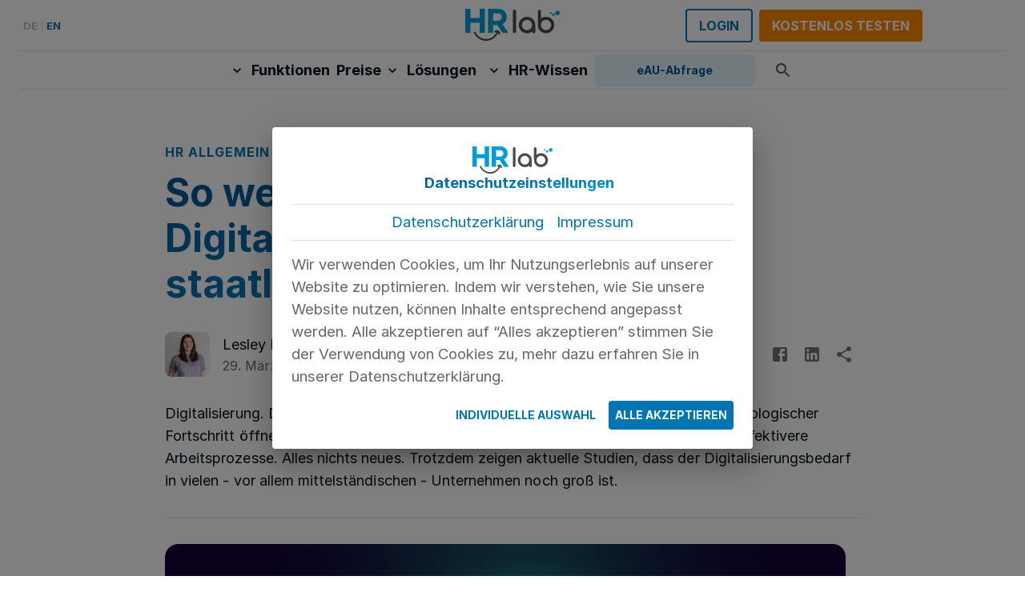

--- FILE ---
content_type: text/html; charset=UTF-8
request_url: https://www.hrlab.de/blog/digitalisierungsmassnahmen-staatliche-foerderung
body_size: 33054
content:
<!DOCTYPE html><html lang="de"><head><meta charSet="utf-8"/><meta http-equiv="x-ua-compatible" content="ie=edge"/><meta name="viewport" content="width=device-width, initial-scale=1, shrink-to-fit=no"/><style data-emotion="css jcpkb3 11ol2eu 1ekb41w h98m4x isbt42 1v76zkq k008qs 1g0w5hn s1md9o hl310x 1y73h4u gmuwbf uenw86 15vw6wj 12z0wuy 1fc1ffj knfvvf 1rvkyor 19k9kws 15q091u f3ve1d 6xugel vubbuv 1aiayg 5uk08o ftyl4e 1dsl8w 18z2kmk 1v7ug9j 10t61lc 1uhdn3y bfe5um 1yae2mp 8d97to f1uu1g k17vu2 i4sxdh 1jpgifu 1nstmnq 58ux3b 1gdcdrp zitybv 3nargb 16ykuap 1k6yql2 1yudegv e2nhs1 d0uhtl 1nwvd4m zpas7k 1vkggqo s2uf1z 1baulvz 39bbo6 11buz9d 108bj6o 1wf21ln 16b1bez sm0hnr 1rgtxn5 1rvslq4 g52pk5 xi606m zy7cag 1kgxnp4 1abkldt j9kivr 1n9vf4q h5fkc8 1ntjwt1 zqcwn6 17bhmp3 1tz8m30 1ho082a 17k1j3o 17utxv3 19u3r2r efwuvd 1ul47bz idrrft 10778w3 1ontqvh 3v0eyz 1tsvksn qv3i4a nnluim mzjueq gwaxrg d5w72u py7oaf pi4g20 b965al xx1qc2 1uk1gs8 1qytnrs 10jjvyg csffzd 14npf12 1bpthud k2guai">.css-jcpkb3{min-height:80px;}.css-11ol2eu{min-height:104px;}@media (min-width: 900px) and (max-width: 945px){.css-11ol2eu .MuiToolbar-root{min-height:56px!important;-webkit-align-items:center;-webkit-box-align:center;-ms-flex-align:center;align-items:center;}.css-11ol2eu .MuiGrid-container{-webkit-align-items:center;-webkit-box-align:center;-ms-flex-align:center;align-items:center;min-height:56px;}.css-11ol2eu .MuiGrid-item{-webkit-align-items:center!important;-webkit-box-align:center!important;-ms-flex-align:center!important;align-items:center!important;}.css-11ol2eu img{max-height:32px!important;width:auto!important;}.css-11ol2eu .MuiButton-root,.css-11ol2eu button,.css-11ol2eu a[role="button"]{min-height:32px!important;height:32px!important;padding:4px 12px!important;font-size:0.875rem!important;}.css-11ol2eu .MuiButton-contained{min-height:32px!important;height:32px!important;}.css-11ol2eu .MuiButton-outlined{min-height:32px!important;height:32px!important;}}@media (min-width:0px){.css-11ol2eu{display:none;}}@media (min-width:900px){.css-11ol2eu{display:block;}}.css-1ekb41w{width:100%;margin-left:auto;box-sizing:border-box;margin-right:auto;display:block;padding-left:16px;padding-right:16px;}@media (min-width:600px){.css-1ekb41w{padding-left:24px;padding-right:24px;}}@media (min-width:1536px){.css-1ekb41w{max-width:1536px;}}.css-h98m4x{position:relative;display:-webkit-box;display:-webkit-flex;display:-ms-flexbox;display:flex;-webkit-align-items:center;-webkit-box-align:center;-ms-flex-align:center;align-items:center;min-height:56px;border-bottom:1px solid;border-color:rgba(0, 0, 0, 0.12);}@media (min-width:0px){@media (orientation: landscape){.css-h98m4x{min-height:48px;}}}@media (min-width:600px){.css-h98m4x{min-height:64px;}}.css-isbt42{box-sizing:border-box;display:-webkit-box;display:-webkit-flex;display:-ms-flexbox;display:flex;-webkit-box-flex-wrap:wrap;-webkit-flex-wrap:wrap;-ms-flex-wrap:wrap;flex-wrap:wrap;width:100%;-webkit-flex-direction:row;-ms-flex-direction:row;flex-direction:row;margin-top:-16px;width:calc(100% + 16px);margin-left:-16px;}.css-isbt42>.MuiGrid-item{padding-top:16px;}.css-isbt42>.MuiGrid-item{padding-left:16px;}.css-1v76zkq{box-sizing:border-box;margin:0;-webkit-flex-direction:row;-ms-flex-direction:row;flex-direction:row;display:-webkit-box;display:-webkit-flex;display:-ms-flexbox;display:flex;-webkit-align-items:center;-webkit-box-align:center;-ms-flex-align:center;align-items:center;-webkit-box-pack:start;-ms-flex-pack:start;-webkit-justify-content:start;justify-content:start;}@media (min-width:900px){.css-1v76zkq{-webkit-flex-basis:33.333333%;-ms-flex-preferred-size:33.333333%;flex-basis:33.333333%;-webkit-box-flex:0;-webkit-flex-grow:0;-ms-flex-positive:0;flex-grow:0;max-width:33.333333%;}}@media (min-width:1200px){.css-1v76zkq{-webkit-flex-basis:33.333333%;-ms-flex-preferred-size:33.333333%;flex-basis:33.333333%;-webkit-box-flex:0;-webkit-flex-grow:0;-ms-flex-positive:0;flex-grow:0;max-width:33.333333%;}}@media (min-width:1536px){.css-1v76zkq{-webkit-flex-basis:33.333333%;-ms-flex-preferred-size:33.333333%;flex-basis:33.333333%;-webkit-box-flex:0;-webkit-flex-grow:0;-ms-flex-positive:0;flex-grow:0;max-width:33.333333%;}}.css-k008qs{display:-webkit-box;display:-webkit-flex;display:-ms-flexbox;display:flex;}.css-1g0w5hn{display:-webkit-inline-box;display:-webkit-inline-flex;display:-ms-inline-flexbox;display:inline-flex;-webkit-align-items:center;-webkit-box-align:center;-ms-flex-align:center;align-items:center;-webkit-box-pack:center;-ms-flex-pack:center;-webkit-justify-content:center;justify-content:center;position:relative;box-sizing:border-box;-webkit-tap-highlight-color:transparent;background-color:transparent;outline:0;border:0;margin:0;border-radius:0;padding:0;cursor:pointer;-webkit-user-select:none;-moz-user-select:none;-ms-user-select:none;user-select:none;vertical-align:middle;-moz-appearance:none;-webkit-appearance:none;-webkit-text-decoration:none;text-decoration:none;color:inherit;font-weight:700;font-family:Inter;font-size:0.8125rem;line-height:1.75;text-transform:uppercase;min-width:64px;padding:4px 5px;border-radius:4px;-webkit-transition:background-color 250ms cubic-bezier(0.4, 0, 0.2, 1) 0ms,box-shadow 250ms cubic-bezier(0.4, 0, 0.2, 1) 0ms,border-color 250ms cubic-bezier(0.4, 0, 0.2, 1) 0ms,color 250ms cubic-bezier(0.4, 0, 0.2, 1) 0ms;transition:background-color 250ms cubic-bezier(0.4, 0, 0.2, 1) 0ms,box-shadow 250ms cubic-bezier(0.4, 0, 0.2, 1) 0ms,border-color 250ms cubic-bezier(0.4, 0, 0.2, 1) 0ms,color 250ms cubic-bezier(0.4, 0, 0.2, 1) 0ms;color:#0075B2;color:undefined;min-width:10px;}.css-1g0w5hn::-moz-focus-inner{border-style:none;}.css-1g0w5hn.Mui-disabled{pointer-events:none;cursor:default;}@media print{.css-1g0w5hn{-webkit-print-color-adjust:exact;color-adjust:exact;}}.css-1g0w5hn:hover{-webkit-text-decoration:none;text-decoration:none;background-color:rgba(0, 117, 178, 0.04);}@media (hover: none){.css-1g0w5hn:hover{background-color:transparent;}}.css-1g0w5hn.Mui-disabled{color:rgba(0, 0, 0, 0.26);}.css-s1md9o{margin:0;-webkit-flex-shrink:0;-ms-flex-negative:0;flex-shrink:0;border-width:0;border-style:solid;border-color:rgba(0, 0, 0, 0.12);border-bottom-width:0;margin-top:8px;margin-bottom:8px;height:auto;border-right-width:thin;-webkit-align-self:stretch;-ms-flex-item-align:stretch;align-self:stretch;}.css-hl310x{margin:0;font:inherit;color:#0075B2;-webkit-text-decoration:underline;text-decoration:underline;text-decoration-color:rgba(0, 117, 178, 0.4);-webkit-text-decoration:none;text-decoration:none;}.css-hl310x:hover{text-decoration-color:inherit;}.css-hl310x:hover{-webkit-text-decoration:none;text-decoration:none;}.css-1y73h4u{box-sizing:border-box;margin:0;-webkit-flex-direction:row;-ms-flex-direction:row;flex-direction:row;}@media (min-width:900px){.css-1y73h4u{-webkit-flex-basis:33.333333%;-ms-flex-preferred-size:33.333333%;flex-basis:33.333333%;-webkit-box-flex:0;-webkit-flex-grow:0;-ms-flex-positive:0;flex-grow:0;max-width:33.333333%;}}@media (min-width:1200px){.css-1y73h4u{-webkit-flex-basis:33.333333%;-ms-flex-preferred-size:33.333333%;flex-basis:33.333333%;-webkit-box-flex:0;-webkit-flex-grow:0;-ms-flex-positive:0;flex-grow:0;max-width:33.333333%;}}@media (min-width:1536px){.css-1y73h4u{-webkit-flex-basis:33.333333%;-ms-flex-preferred-size:33.333333%;flex-basis:33.333333%;-webkit-box-flex:0;-webkit-flex-grow:0;-ms-flex-positive:0;flex-grow:0;max-width:33.333333%;}}.css-gmuwbf{display:-webkit-box;display:-webkit-flex;display:-ms-flexbox;display:flex;-webkit-align-items:center;-webkit-box-align:center;-ms-flex-align:center;align-items:center;-webkit-box-pack:center;-ms-flex-pack:center;-webkit-justify-content:center;justify-content:center;}.css-uenw86{margin:0;font:inherit;color:#0075B2;-webkit-text-decoration:underline;text-decoration:underline;text-decoration-color:rgba(0, 117, 178, 0.4);-webkit-text-decoration:none;text-decoration:none;display:-webkit-inline-box;display:-webkit-inline-flex;display:-ms-inline-flexbox;display:inline-flex;}.css-uenw86:hover{text-decoration-color:inherit;}.css-uenw86:hover{-webkit-text-decoration:none;text-decoration:none;}.css-15vw6wj{box-sizing:border-box;margin:0;-webkit-flex-direction:row;-ms-flex-direction:row;flex-direction:row;display:-webkit-box;display:-webkit-flex;display:-ms-flexbox;display:flex;-webkit-align-items:center;-webkit-box-align:center;-ms-flex-align:center;align-items:center;-webkit-box-pack:end;-ms-flex-pack:end;-webkit-justify-content:end;justify-content:end;}@media (min-width:900px){.css-15vw6wj{-webkit-flex-basis:33.333333%;-ms-flex-preferred-size:33.333333%;flex-basis:33.333333%;-webkit-box-flex:0;-webkit-flex-grow:0;-ms-flex-positive:0;flex-grow:0;max-width:33.333333%;}}@media (min-width:1200px){.css-15vw6wj{-webkit-flex-basis:33.333333%;-ms-flex-preferred-size:33.333333%;flex-basis:33.333333%;-webkit-box-flex:0;-webkit-flex-grow:0;-ms-flex-positive:0;flex-grow:0;max-width:33.333333%;}}@media (min-width:1536px){.css-15vw6wj{-webkit-flex-basis:33.333333%;-ms-flex-preferred-size:33.333333%;flex-basis:33.333333%;-webkit-box-flex:0;-webkit-flex-grow:0;-ms-flex-positive:0;flex-grow:0;max-width:33.333333%;}}.css-12z0wuy{margin-right:8px;}.css-1fc1ffj{display:-webkit-inline-box;display:-webkit-inline-flex;display:-ms-inline-flexbox;display:inline-flex;-webkit-align-items:center;-webkit-box-align:center;-ms-flex-align:center;align-items:center;-webkit-box-pack:center;-ms-flex-pack:center;-webkit-justify-content:center;justify-content:center;position:relative;box-sizing:border-box;-webkit-tap-highlight-color:transparent;background-color:transparent;outline:0;border:0;margin:0;border-radius:0;padding:0;cursor:pointer;-webkit-user-select:none;-moz-user-select:none;-ms-user-select:none;user-select:none;vertical-align:middle;-moz-appearance:none;-webkit-appearance:none;-webkit-text-decoration:none;text-decoration:none;color:inherit;font-weight:700;font-family:Inter;font-size:0.875rem;line-height:1.75;text-transform:uppercase;min-width:64px;padding:5px 15px;border-radius:4px;-webkit-transition:background-color 250ms cubic-bezier(0.4, 0, 0.2, 1) 0ms,box-shadow 250ms cubic-bezier(0.4, 0, 0.2, 1) 0ms,border-color 250ms cubic-bezier(0.4, 0, 0.2, 1) 0ms,color 250ms cubic-bezier(0.4, 0, 0.2, 1) 0ms;transition:background-color 250ms cubic-bezier(0.4, 0, 0.2, 1) 0ms,box-shadow 250ms cubic-bezier(0.4, 0, 0.2, 1) 0ms,border-color 250ms cubic-bezier(0.4, 0, 0.2, 1) 0ms,color 250ms cubic-bezier(0.4, 0, 0.2, 1) 0ms;border:1px solid rgba(0, 117, 178, 0.5);color:#0075B2;color:undefined;border:2px solid!important;text-align:center;font-size:1rem;text-align:center;}.css-1fc1ffj::-moz-focus-inner{border-style:none;}.css-1fc1ffj.Mui-disabled{pointer-events:none;cursor:default;}@media print{.css-1fc1ffj{-webkit-print-color-adjust:exact;color-adjust:exact;}}.css-1fc1ffj:hover{-webkit-text-decoration:none;text-decoration:none;background-color:rgba(0, 117, 178, 0.04);border:1px solid #0075B2;}@media (hover: none){.css-1fc1ffj:hover{background-color:transparent;}}.css-1fc1ffj.Mui-disabled{color:rgba(0, 0, 0, 0.26);border:1px solid rgba(0, 0, 0, 0.12);}@media (max-width:599.95px){.css-1fc1ffj{width:100%;}}.css-knfvvf{display:-webkit-inline-box;display:-webkit-inline-flex;display:-ms-inline-flexbox;display:inline-flex;-webkit-align-items:center;-webkit-box-align:center;-ms-flex-align:center;align-items:center;-webkit-box-pack:center;-ms-flex-pack:center;-webkit-justify-content:center;justify-content:center;position:relative;box-sizing:border-box;-webkit-tap-highlight-color:transparent;background-color:transparent;outline:0;border:0;margin:0;border-radius:0;padding:0;cursor:pointer;-webkit-user-select:none;-moz-user-select:none;-ms-user-select:none;user-select:none;vertical-align:middle;-moz-appearance:none;-webkit-appearance:none;-webkit-text-decoration:none;text-decoration:none;color:inherit;font-weight:700;font-family:Inter;font-size:0.875rem;line-height:1.75;text-transform:uppercase;min-width:64px;padding:6px 16px;border-radius:4px;-webkit-transition:background-color 250ms cubic-bezier(0.4, 0, 0.2, 1) 0ms,box-shadow 250ms cubic-bezier(0.4, 0, 0.2, 1) 0ms,border-color 250ms cubic-bezier(0.4, 0, 0.2, 1) 0ms,color 250ms cubic-bezier(0.4, 0, 0.2, 1) 0ms;transition:background-color 250ms cubic-bezier(0.4, 0, 0.2, 1) 0ms,box-shadow 250ms cubic-bezier(0.4, 0, 0.2, 1) 0ms,border-color 250ms cubic-bezier(0.4, 0, 0.2, 1) 0ms,color 250ms cubic-bezier(0.4, 0, 0.2, 1) 0ms;color:rgba(0, 0, 0, 0.87);background-color:#FF8800;box-shadow:0px 3px 1px -2px rgba(0,0,0,0.2),0px 2px 2px 0px rgba(0,0,0,0.14),0px 1px 5px 0px rgba(0,0,0,0.12);box-shadow:none;color:#FFFFFF;font-size:1rem;text-align:center;}.css-knfvvf::-moz-focus-inner{border-style:none;}.css-knfvvf.Mui-disabled{pointer-events:none;cursor:default;}@media print{.css-knfvvf{-webkit-print-color-adjust:exact;color-adjust:exact;}}.css-knfvvf:hover{-webkit-text-decoration:none;text-decoration:none;background-color:#F36C01;box-shadow:0px 2px 4px -1px rgba(0,0,0,0.2),0px 4px 5px 0px rgba(0,0,0,0.14),0px 1px 10px 0px rgba(0,0,0,0.12);}@media (hover: none){.css-knfvvf:hover{background-color:#FF8800;}}.css-knfvvf:active{box-shadow:0px 5px 5px -3px rgba(0,0,0,0.2),0px 8px 10px 1px rgba(0,0,0,0.14),0px 3px 14px 2px rgba(0,0,0,0.12);}.css-knfvvf.Mui-focusVisible{box-shadow:0px 3px 5px -1px rgba(0,0,0,0.2),0px 6px 10px 0px rgba(0,0,0,0.14),0px 1px 18px 0px rgba(0,0,0,0.12);}.css-knfvvf.Mui-disabled{color:rgba(0, 0, 0, 0.26);box-shadow:none;background-color:rgba(0, 0, 0, 0.12);}.css-knfvvf:hover{box-shadow:none;}.css-knfvvf.Mui-focusVisible{box-shadow:none;}.css-knfvvf:active{box-shadow:none;}.css-knfvvf.Mui-disabled{box-shadow:none;}@media (max-width:599.95px){.css-knfvvf{width:100%;}}.css-1rvkyor{position:relative;display:-webkit-box;display:-webkit-flex;display:-ms-flexbox;display:flex;-webkit-align-items:center;-webkit-box-align:center;-ms-flex-align:center;align-items:center;min-height:56px;-webkit-box-pack:center;-ms-flex-pack:center;-webkit-justify-content:center;justify-content:center;border-bottom:1px solid;border-color:rgba(0, 0, 0, 0.12);}@media (min-width:0px){@media (orientation: landscape){.css-1rvkyor{min-height:48px;}}}@media (min-width:600px){.css-1rvkyor{min-height:64px;}}.css-19k9kws{display:-webkit-box;display:-webkit-flex;display:-ms-flexbox;display:flex;-webkit-align-items:center;-webkit-box-align:center;-ms-flex-align:center;align-items:center;gap:20px;position:relative;}.css-15q091u{display:-webkit-box;display:-webkit-flex;display:-ms-flexbox;display:flex;-webkit-align-items:center;-webkit-box-align:center;-ms-flex-align:center;align-items:center;gap:20px;}.css-f3ve1d{display:-webkit-inline-box;display:-webkit-inline-flex;display:-ms-inline-flexbox;display:inline-flex;-webkit-align-items:center;-webkit-box-align:center;-ms-flex-align:center;align-items:center;-webkit-box-pack:center;-ms-flex-pack:center;-webkit-justify-content:center;justify-content:center;position:relative;box-sizing:border-box;-webkit-tap-highlight-color:transparent;background-color:transparent;outline:0;border:0;margin:0;border-radius:0;padding:0;cursor:pointer;-webkit-user-select:none;-moz-user-select:none;-ms-user-select:none;user-select:none;vertical-align:middle;-moz-appearance:none;-webkit-appearance:none;-webkit-text-decoration:none;text-decoration:none;color:inherit;font-weight:700;font-family:Inter;font-size:0.875rem;line-height:1.75;text-transform:uppercase;min-width:64px;padding:6px 8px;border-radius:4px;-webkit-transition:background-color 250ms cubic-bezier(0.4, 0, 0.2, 1) 0ms,box-shadow 250ms cubic-bezier(0.4, 0, 0.2, 1) 0ms,border-color 250ms cubic-bezier(0.4, 0, 0.2, 1) 0ms,color 250ms cubic-bezier(0.4, 0, 0.2, 1) 0ms;transition:background-color 250ms cubic-bezier(0.4, 0, 0.2, 1) 0ms,box-shadow 250ms cubic-bezier(0.4, 0, 0.2, 1) 0ms,border-color 250ms cubic-bezier(0.4, 0, 0.2, 1) 0ms,color 250ms cubic-bezier(0.4, 0, 0.2, 1) 0ms;color:#0075B2;text-transform:none;color:#00111A;padding:8px 8px;min-width:auto;}.css-f3ve1d::-moz-focus-inner{border-style:none;}.css-f3ve1d.Mui-disabled{pointer-events:none;cursor:default;}@media print{.css-f3ve1d{-webkit-print-color-adjust:exact;color-adjust:exact;}}.css-f3ve1d:hover{-webkit-text-decoration:none;text-decoration:none;background-color:rgba(0, 117, 178, 0.04);}@media (hover: none){.css-f3ve1d:hover{background-color:transparent;}}.css-f3ve1d.Mui-disabled{color:rgba(0, 0, 0, 0.26);}.css-f3ve1d:hover{background-color:transparent;}.css-6xugel{display:inherit;margin-right:8px;margin-left:-4px;}.css-6xugel>*:nth-of-type(1){font-size:20px;}.css-vubbuv{-webkit-user-select:none;-moz-user-select:none;-ms-user-select:none;user-select:none;width:1em;height:1em;display:inline-block;fill:currentColor;-webkit-flex-shrink:0;-ms-flex-negative:0;flex-shrink:0;-webkit-transition:fill 200ms cubic-bezier(0.4, 0, 0.2, 1) 0ms;transition:fill 200ms cubic-bezier(0.4, 0, 0.2, 1) 0ms;font-size:1.5rem;}.css-1aiayg{margin:0;font-weight:700;font-size:1.125rem;}.css-5uk08o{margin:0;font:inherit;color:#0075B2;-webkit-text-decoration:underline;text-decoration:underline;text-decoration-color:rgba(0, 117, 178, 0.4);-webkit-text-decoration:none;text-decoration:none;color:#00111A;display:inline-block;padding:8px 0;margin:0;-webkit-text-decoration:none;text-decoration:none;font-weight:700;}.css-5uk08o:hover{text-decoration-color:inherit;}.css-5uk08o:hover{-webkit-text-decoration:none;text-decoration:none;}.css-5uk08o:hover{color:#0075B2;}.css-5uk08o.active{color:#0075B2;}.css-ftyl4e{position:relative;width:80px;height:40px;-webkit-flex-shrink:0;-ms-flex-negative:0;flex-shrink:0;}.css-1dsl8w{margin:0;font:inherit;color:#0075B2;-webkit-text-decoration:underline;text-decoration:underline;text-decoration-color:rgba(0, 117, 178, 0.4);-webkit-text-decoration:none;text-decoration:none;display:-webkit-inline-box;display:-webkit-inline-flex;display:-ms-inline-flexbox;display:inline-flex;-webkit-align-items:center;-webkit-box-align:center;-ms-flex-align:center;align-items:center;-webkit-box-pack:center;-ms-flex-pack:center;-webkit-justify-content:center;justify-content:center;background-color:#E6F5FC;color:#015293;border-radius:8px;-webkit-text-decoration:none;text-decoration:none;width:201.5px;min-width:80px;max-width:320px;height:40px;font-weight:700;font-size:14px;white-space:nowrap;text-align:center;overflow:hidden;position:relative;-webkit-transition:background-color 0.2s ease,color 0.2s ease;transition:background-color 0.2s ease,color 0.2s ease;position:absolute;left:0;top:0;z-index:10;}.css-1dsl8w:hover{text-decoration-color:inherit;}.css-1dsl8w:hover{-webkit-text-decoration:none;text-decoration:none;}.css-1dsl8w:focus{outline:2px solid #0075B2;outline-offset:2px;}.css-1dsl8w:focus:not(:focus-visible){outline:none;}.css-1dsl8w:hover{background-color:#0075B2;color:#fff;}@media (prefers-reduced-motion: reduce){.css-1dsl8w *{-webkit-animation:none!important;animation:none!important;-webkit-transform:none!important;-moz-transform:none!important;-ms-transform:none!important;transform:none!important;-webkit-transition:none!important;transition:none!important;}}.css-18z2kmk{position:relative;width:100%;height:100%;display:-webkit-box;display:-webkit-flex;display:-ms-flexbox;display:flex;-webkit-align-items:center;-webkit-box-align:center;-ms-flex-align:center;align-items:center;-webkit-box-pack:center;-ms-flex-pack:center;-webkit-justify-content:center;justify-content:center;perspective:500px;}.css-1v7ug9j{position:absolute;width:100%;height:100%;display:-webkit-box;display:-webkit-flex;display:-ms-flexbox;display:flex;-webkit-align-items:center;-webkit-box-align:center;-ms-flex-align:center;align-items:center;-webkit-box-pack:center;-ms-flex-pack:center;-webkit-justify-content:center;justify-content:center;transform-origin:50% 50%;-webkit-transition:none;transition:none;-webkit-transform:rotateX(0deg);-moz-transform:rotateX(0deg);-ms-transform:rotateX(0deg);transform:rotateX(0deg);opacity:1;top:0;}.css-10t61lc{position:absolute;width:100%;height:100%;display:-webkit-box;display:-webkit-flex;display:-ms-flexbox;display:flex;-webkit-align-items:center;-webkit-box-align:center;-ms-flex-align:center;align-items:center;-webkit-box-pack:center;-ms-flex-pack:center;-webkit-justify-content:center;justify-content:center;transform-origin:50% 50%;-webkit-transition:none;transition:none;-webkit-transform:rotateX(90deg);-moz-transform:rotateX(90deg);-ms-transform:rotateX(90deg);transform:rotateX(90deg);opacity:0;top:-40px;}.css-1uhdn3y{margin-left:136px;}.css-bfe5um{display:-webkit-inline-box;display:-webkit-inline-flex;display:-ms-inline-flexbox;display:inline-flex;-webkit-align-items:center;-webkit-box-align:center;-ms-flex-align:center;align-items:center;-webkit-box-pack:center;-ms-flex-pack:center;-webkit-justify-content:center;justify-content:center;position:relative;box-sizing:border-box;-webkit-tap-highlight-color:transparent;background-color:transparent;outline:0;border:0;margin:0;border-radius:0;padding:0;cursor:pointer;-webkit-user-select:none;-moz-user-select:none;-ms-user-select:none;user-select:none;vertical-align:middle;-moz-appearance:none;-webkit-appearance:none;-webkit-text-decoration:none;text-decoration:none;color:inherit;text-align:center;-webkit-flex:0 0 auto;-ms-flex:0 0 auto;flex:0 0 auto;font-size:1.5rem;padding:8px;border-radius:50%;overflow:visible;color:rgba(0, 0, 0, 0.54);-webkit-transition:background-color 150ms cubic-bezier(0.4, 0, 0.2, 1) 0ms;transition:background-color 150ms cubic-bezier(0.4, 0, 0.2, 1) 0ms;border-radius:12px;}.css-bfe5um::-moz-focus-inner{border-style:none;}.css-bfe5um.Mui-disabled{pointer-events:none;cursor:default;}@media print{.css-bfe5um{-webkit-print-color-adjust:exact;color-adjust:exact;}}.css-bfe5um:hover{background-color:rgba(0, 0, 0, 0.04);}@media (hover: none){.css-bfe5um:hover{background-color:transparent;}}.css-bfe5um.Mui-disabled{background-color:transparent;color:rgba(0, 0, 0, 0.26);}.css-bfe5um.css-bfe5um .MuiTouchRipple-child{border-radius:12px;}.css-1yae2mp{-webkit-user-select:none;-moz-user-select:none;-ms-user-select:none;user-select:none;width:1em;height:1em;display:inline-block;fill:currentColor;-webkit-flex-shrink:0;-ms-flex-negative:0;flex-shrink:0;-webkit-transition:fill 200ms cubic-bezier(0.4, 0, 0.2, 1) 0ms;transition:fill 200ms cubic-bezier(0.4, 0, 0.2, 1) 0ms;font-size:1.5rem;color:#59595A;}.css-8d97to{width:100%;margin-left:auto;box-sizing:border-box;margin-right:auto;display:block;}.css-f1uu1g{min-height:500px;}.css-k17vu2{max-width:900px;margin:auto;padding-left:16px;padding-right:16px;}.css-i4sxdh{padding:64px 0;}@media (max-width:899.95px){.css-i4sxdh{padding-top:0;}}.css-1jpgifu{margin-bottom:32px;}.css-1nstmnq{display:-webkit-box;display:-webkit-flex;display:-ms-flexbox;display:flex;-webkit-box-flex-wrap:wrap;-webkit-flex-wrap:wrap;-ms-flex-wrap:wrap;flex-wrap:wrap;margin-bottom:8px;}.css-58ux3b{margin:0;font-family:Inter;font-weight:400;font-size:1rem;line-height:1.75;text-transform:uppercase;font-weight:700;margin-right:16px;letter-spacing:1px;}.css-1gdcdrp{margin:0;font-size:3rem;font-weight:700;line-height:1.2;letter-spacing:-0.0075rem;margin-bottom:16px;font-weight:700;overflow:hidden;word-wrap:break-word;-webkit-hyphens:auto;-moz-hyphens:auto;-ms-hyphens:auto;hyphens:auto;}@media (max-width:1200px){.css-1gdcdrp{font-size:2.7849rem;}}@media (max-width:900px){.css-1gdcdrp{font-size:2.5707rem;}}@media (max-width:600px){.css-1gdcdrp{font-size:2rem;}}.css-zitybv{margin-top:32px;margin-bottom:32px;}.css-3nargb{box-sizing:border-box;display:-webkit-box;display:-webkit-flex;display:-ms-flexbox;display:flex;-webkit-box-flex-wrap:wrap;-webkit-flex-wrap:wrap;-ms-flex-wrap:wrap;flex-wrap:wrap;width:100%;-webkit-flex-direction:row;-ms-flex-direction:row;flex-direction:row;margin-top:-16px;width:calc(100% + 16px);margin-left:-16px;-webkit-align-items:center;-webkit-box-align:center;-ms-flex-align:center;align-items:center;}.css-3nargb>.MuiGrid-item{padding-top:16px;}.css-3nargb>.MuiGrid-item{padding-left:16px;}.css-16ykuap{box-sizing:border-box;margin:0;-webkit-flex-direction:row;-ms-flex-direction:row;flex-direction:row;-webkit-flex-basis:100%;-ms-flex-preferred-size:100%;flex-basis:100%;-webkit-box-flex:0;-webkit-flex-grow:0;-ms-flex-positive:0;flex-grow:0;max-width:100%;}@media (min-width:600px){.css-16ykuap{-webkit-flex-basis:58.333333%;-ms-flex-preferred-size:58.333333%;flex-basis:58.333333%;-webkit-box-flex:0;-webkit-flex-grow:0;-ms-flex-positive:0;flex-grow:0;max-width:58.333333%;}}@media (min-width:900px){.css-16ykuap{-webkit-flex-basis:58.333333%;-ms-flex-preferred-size:58.333333%;flex-basis:58.333333%;-webkit-box-flex:0;-webkit-flex-grow:0;-ms-flex-positive:0;flex-grow:0;max-width:58.333333%;}}@media (min-width:1200px){.css-16ykuap{-webkit-flex-basis:58.333333%;-ms-flex-preferred-size:58.333333%;flex-basis:58.333333%;-webkit-box-flex:0;-webkit-flex-grow:0;-ms-flex-positive:0;flex-grow:0;max-width:58.333333%;}}@media (min-width:1536px){.css-16ykuap{-webkit-flex-basis:58.333333%;-ms-flex-preferred-size:58.333333%;flex-basis:58.333333%;-webkit-box-flex:0;-webkit-flex-grow:0;-ms-flex-positive:0;flex-grow:0;max-width:58.333333%;}}.css-1k6yql2{display:-webkit-box;display:-webkit-flex;display:-ms-flexbox;display:flex;-webkit-box-pack:start;-ms-flex-pack:start;-webkit-justify-content:flex-start;justify-content:flex-start;-webkit-align-items:center;-webkit-box-align:center;-ms-flex-align:center;align-items:center;}.css-1yudegv{overflow:hidden;border-radius:8px;}.css-1yudegv img{border-radius:8px;}.css-e2nhs1{position:relative;display:-webkit-box;display:-webkit-flex;display:-ms-flexbox;display:flex;-webkit-box-pack:center;-ms-flex-pack:center;-webkit-justify-content:center;justify-content:center;-webkit-align-items:center;-webkit-box-align:center;-ms-flex-align:center;align-items:center;-webkit-flex-shrink:0;-ms-flex-negative:0;flex-shrink:0;width:56px;height:56px;border-radius:4px;overflow:hidden;-webkit-user-select:none;-moz-user-select:none;-ms-user-select:none;user-select:none;}.css-d0uhtl{margin-left:16px;}.css-1nwvd4m{margin:0;font-size:1.125rem;font-weight:400;line-height:1.75rem;letter-spacing:0.00281rem;}@media (max-width:1200px){.css-1nwvd4m{font-size:1.1667rem;}}.css-zpas7k{margin:0;font-size:1rem;font-weight:400;line-height:1.5rem;letter-spacing:0.005rem;color:rgba(0, 0, 0, 0.6);}.css-1vkggqo{box-sizing:border-box;margin:0;-webkit-flex-direction:row;-ms-flex-direction:row;flex-direction:row;}@media (min-width:600px){.css-1vkggqo{-webkit-flex-basis:41.666667%;-ms-flex-preferred-size:41.666667%;flex-basis:41.666667%;-webkit-box-flex:0;-webkit-flex-grow:0;-ms-flex-positive:0;flex-grow:0;max-width:41.666667%;}}@media (min-width:900px){.css-1vkggqo{-webkit-flex-basis:41.666667%;-ms-flex-preferred-size:41.666667%;flex-basis:41.666667%;-webkit-box-flex:0;-webkit-flex-grow:0;-ms-flex-positive:0;flex-grow:0;max-width:41.666667%;}}@media (min-width:1200px){.css-1vkggqo{-webkit-flex-basis:41.666667%;-ms-flex-preferred-size:41.666667%;flex-basis:41.666667%;-webkit-box-flex:0;-webkit-flex-grow:0;-ms-flex-positive:0;flex-grow:0;max-width:41.666667%;}}@media (min-width:1536px){.css-1vkggqo{-webkit-flex-basis:41.666667%;-ms-flex-preferred-size:41.666667%;flex-basis:41.666667%;-webkit-box-flex:0;-webkit-flex-grow:0;-ms-flex-positive:0;flex-grow:0;max-width:41.666667%;}}.css-s2uf1z{text-align:right;}.css-1baulvz{display:inline-block;}.css-39bbo6{margin:0;-webkit-flex-shrink:0;-ms-flex-negative:0;flex-shrink:0;border-width:0;border-style:solid;border-color:rgba(0, 0, 0, 0.12);border-bottom-width:thin;}.css-11buz9d{overflow:hidden;border-radius:16px;margin:32px 0;}.css-11buz9d img{border-radius:16px;}.css-108bj6o{margin-top:64px;}.css-108bj6o img{display:-webkit-box;display:-webkit-flex;display:-ms-flexbox;display:flex;margin:auto;padding:8px 0;max-width:100%;}.css-1wf21ln{margin:0;font-size:1.125rem;font-weight:400;line-height:1.75rem;letter-spacing:0.00281rem;margin-bottom:0.35em;margin-bottom:24px;}@media (max-width:1200px){.css-1wf21ln{font-size:1.1667rem;}}.css-16b1bez{margin:0;font:inherit;color:#00111A;font-weight:700;-webkit-text-decoration:underline;text-decoration:underline;text-decoration-color:rgba(0, 17, 26, 0.4);color:#00111A;}.css-16b1bez:hover{text-decoration-color:inherit;}.css-sm0hnr{margin:0;font-size:2rem;font-weight:700;line-height:1.2;margin-bottom:16px;}@media (max-width:1200px){.css-sm0hnr{font-size:1.9867remrem;}}@media (max-width:900px){.css-sm0hnr{font-size:1.8219rem;}}@media (max-width:600px){.css-sm0hnr{font-size:1.5625rem;}}@media (min-width:0px){.css-sm0hnr{margin-top:52px;}}@media (min-width:900px){.css-sm0hnr{margin-top:52px;}}.css-1rgtxn5{margin:0;font-size:1.125rem;font-weight:400;line-height:1.75rem;letter-spacing:0.00281rem;word-wrap:break-word;}@media (max-width:1200px){.css-1rgtxn5{font-size:1.1667rem;}}.css-1rvslq4{padding:96px 0;}@media (min-width:0px){.css-1rvslq4{min-height:500px;}}@media (min-width:600px){.css-1rvslq4{min-height:564px;}}.css-1rvslq4:first-of-type{padding-top:48px;}@media (max-width:899.95px){.css-1rvslq4:first-of-type{padding-top:0;}}.css-g52pk5{max-width:900px;text-align:center;margin-left:auto;margin-right:auto;}.css-xi606m{text-align:center;}.css-zy7cag{background:rgb(243,248,250);background:linear-gradient(180deg, rgba(243,248,250,1) 1%, rgba(255,255,255,1) 80%);border-top:1px solid #e4f8ff;padding:96px 0;}@media (min-width:0px){.css-zy7cag{text-align:left;}}@media (min-width:900px){.css-zy7cag{text-align:center;}}@media (min-width:0px){.css-1kgxnp4{text-align:left;}}@media (min-width:900px){.css-1kgxnp4{text-align:center;}}.css-1abkldt{margin:0;font-weight:700;font-size:1rem;letter-spacing:1px;font-family:Inter;line-height:2.66;text-transform:uppercase;color:#0075B2;font-weight:700;text-transform:uppercase;letter-spacing:1px;}.css-j9kivr{margin:0;font-size:2.5rem;font-weight:700;line-height:1.2;margin-bottom:16px;}.css-1n9vf4q{margin:0;font-size:1.125rem;font-weight:400;line-height:1.75rem;letter-spacing:0.00281rem;max-width:700px;margin-left:auto;margin-right:auto;}@media (max-width:1200px){.css-1n9vf4q{font-size:1.1667rem;}}.css-h5fkc8{margin-top:32px;}.css-1ntjwt1{display:-webkit-box;display:-webkit-flex;display:-ms-flexbox;display:flex;-webkit-flex-direction:column;-ms-flex-direction:column;flex-direction:column;-webkit-box-pack:center;-ms-flex-pack:center;-webkit-justify-content:center;justify-content:center;}@media (min-width:600px){.css-1ntjwt1{-webkit-flex-direction:column;-ms-flex-direction:column;flex-direction:column;}}@media (min-width:900px){.css-1ntjwt1{-webkit-flex-direction:row;-ms-flex-direction:row;flex-direction:row;}}.css-zqcwn6{display:-webkit-inline-box;display:-webkit-inline-flex;display:-ms-inline-flexbox;display:inline-flex;-webkit-align-items:center;-webkit-box-align:center;-ms-flex-align:center;align-items:center;-webkit-box-pack:center;-ms-flex-pack:center;-webkit-justify-content:center;justify-content:center;position:relative;box-sizing:border-box;-webkit-tap-highlight-color:transparent;background-color:transparent;outline:0;border:0;margin:0;border-radius:0;padding:0;cursor:pointer;-webkit-user-select:none;-moz-user-select:none;-ms-user-select:none;user-select:none;vertical-align:middle;-moz-appearance:none;-webkit-appearance:none;-webkit-text-decoration:none;text-decoration:none;color:inherit;font-weight:700;font-family:Inter;font-size:0.9375rem;line-height:1.75;text-transform:uppercase;min-width:64px;padding:8px 22px;border-radius:4px;-webkit-transition:background-color 250ms cubic-bezier(0.4, 0, 0.2, 1) 0ms,box-shadow 250ms cubic-bezier(0.4, 0, 0.2, 1) 0ms,border-color 250ms cubic-bezier(0.4, 0, 0.2, 1) 0ms,color 250ms cubic-bezier(0.4, 0, 0.2, 1) 0ms;transition:background-color 250ms cubic-bezier(0.4, 0, 0.2, 1) 0ms,box-shadow 250ms cubic-bezier(0.4, 0, 0.2, 1) 0ms,border-color 250ms cubic-bezier(0.4, 0, 0.2, 1) 0ms,color 250ms cubic-bezier(0.4, 0, 0.2, 1) 0ms;color:#fff;background-color:#0075B2;box-shadow:0px 3px 1px -2px rgba(0,0,0,0.2),0px 2px 2px 0px rgba(0,0,0,0.14),0px 1px 5px 0px rgba(0,0,0,0.12);}.css-zqcwn6::-moz-focus-inner{border-style:none;}.css-zqcwn6.Mui-disabled{pointer-events:none;cursor:default;}@media print{.css-zqcwn6{-webkit-print-color-adjust:exact;color-adjust:exact;}}.css-zqcwn6:hover{-webkit-text-decoration:none;text-decoration:none;background-color:#015293;box-shadow:0px 2px 4px -1px rgba(0,0,0,0.2),0px 4px 5px 0px rgba(0,0,0,0.14),0px 1px 10px 0px rgba(0,0,0,0.12);}@media (hover: none){.css-zqcwn6:hover{background-color:#0075B2;}}.css-zqcwn6:active{box-shadow:0px 5px 5px -3px rgba(0,0,0,0.2),0px 8px 10px 1px rgba(0,0,0,0.14),0px 3px 14px 2px rgba(0,0,0,0.12);}.css-zqcwn6.Mui-focusVisible{box-shadow:0px 3px 5px -1px rgba(0,0,0,0.2),0px 6px 10px 0px rgba(0,0,0,0.14),0px 1px 18px 0px rgba(0,0,0,0.12);}.css-zqcwn6.Mui-disabled{color:rgba(0, 0, 0, 0.26);box-shadow:none;background-color:rgba(0, 0, 0, 0.12);}.css-17bhmp3{padding:48px 0;background:#fafafa;border-top:1px solid #f0f0f0;}.css-1tz8m30{box-sizing:border-box;display:-webkit-box;display:-webkit-flex;display:-ms-flexbox;display:flex;-webkit-box-flex-wrap:wrap;-webkit-flex-wrap:wrap;-ms-flex-wrap:wrap;flex-wrap:wrap;width:100%;-webkit-flex-direction:row;-ms-flex-direction:row;flex-direction:row;margin-top:-32px;width:calc(100% + 32px);margin-left:-32px;}.css-1tz8m30>.MuiGrid-item{padding-top:32px;}.css-1tz8m30>.MuiGrid-item{padding-left:32px;}.css-1ho082a{box-sizing:border-box;margin:0;-webkit-flex-direction:row;-ms-flex-direction:row;flex-direction:row;-webkit-flex-basis:50%;-ms-flex-preferred-size:50%;flex-basis:50%;-webkit-box-flex:0;-webkit-flex-grow:0;-ms-flex-positive:0;flex-grow:0;max-width:50%;}@media (min-width:600px){.css-1ho082a{-webkit-flex-basis:50%;-ms-flex-preferred-size:50%;flex-basis:50%;-webkit-box-flex:0;-webkit-flex-grow:0;-ms-flex-positive:0;flex-grow:0;max-width:50%;}}@media (min-width:900px){.css-1ho082a{-webkit-flex-basis:33.333333%;-ms-flex-preferred-size:33.333333%;flex-basis:33.333333%;-webkit-box-flex:0;-webkit-flex-grow:0;-ms-flex-positive:0;flex-grow:0;max-width:33.333333%;}}@media (min-width:1200px){.css-1ho082a{-webkit-flex-basis:33.333333%;-ms-flex-preferred-size:33.333333%;flex-basis:33.333333%;-webkit-box-flex:0;-webkit-flex-grow:0;-ms-flex-positive:0;flex-grow:0;max-width:33.333333%;}}@media (min-width:1536px){.css-1ho082a{-webkit-flex-basis:33.333333%;-ms-flex-preferred-size:33.333333%;flex-basis:33.333333%;-webkit-box-flex:0;-webkit-flex-grow:0;-ms-flex-positive:0;flex-grow:0;max-width:33.333333%;}}.css-17k1j3o{width:25ch;}.css-17utxv3{margin:0;font-weight:400;font-family:Inter;font-size:0.75rem;line-height:1.66;}.css-19u3r2r{display:-webkit-box;display:-webkit-flex;display:-ms-flexbox;display:flex;-webkit-flex-direction:row;-ms-flex-direction:row;flex-direction:row;margin-top:24px;-webkit-align-items:center;-webkit-box-align:center;-ms-flex-align:center;align-items:center;}.css-19u3r2r>:not(style):not(style){margin:0;}.css-19u3r2r>:not(style)~:not(style){margin-left:16px;}.css-efwuvd{box-sizing:border-box;margin:0;-webkit-flex-direction:row;-ms-flex-direction:row;flex-direction:row;-webkit-flex-basis:100%;-ms-flex-preferred-size:100%;flex-basis:100%;-webkit-box-flex:0;-webkit-flex-grow:0;-ms-flex-positive:0;flex-grow:0;max-width:100%;}@media (min-width:600px){.css-efwuvd{-webkit-flex-basis:100%;-ms-flex-preferred-size:100%;flex-basis:100%;-webkit-box-flex:0;-webkit-flex-grow:0;-ms-flex-positive:0;flex-grow:0;max-width:100%;}}@media (min-width:900px){.css-efwuvd{-webkit-flex-basis:66.666667%;-ms-flex-preferred-size:66.666667%;flex-basis:66.666667%;-webkit-box-flex:0;-webkit-flex-grow:0;-ms-flex-positive:0;flex-grow:0;max-width:66.666667%;}}@media (min-width:1200px){.css-efwuvd{-webkit-flex-basis:66.666667%;-ms-flex-preferred-size:66.666667%;flex-basis:66.666667%;-webkit-box-flex:0;-webkit-flex-grow:0;-ms-flex-positive:0;flex-grow:0;max-width:66.666667%;}}@media (min-width:1536px){.css-efwuvd{-webkit-flex-basis:66.666667%;-ms-flex-preferred-size:66.666667%;flex-basis:66.666667%;-webkit-box-flex:0;-webkit-flex-grow:0;-ms-flex-positive:0;flex-grow:0;max-width:66.666667%;}}.css-1ul47bz{box-sizing:border-box;display:-webkit-box;display:-webkit-flex;display:-ms-flexbox;display:flex;-webkit-box-flex-wrap:wrap;-webkit-flex-wrap:wrap;-ms-flex-wrap:wrap;flex-wrap:wrap;width:100%;margin:0;-webkit-flex-direction:row;-ms-flex-direction:row;flex-direction:row;}.css-idrrft{box-sizing:border-box;margin:0;-webkit-flex-direction:row;-ms-flex-direction:row;flex-direction:row;-webkit-flex-basis:50%;-ms-flex-preferred-size:50%;flex-basis:50%;-webkit-box-flex:0;-webkit-flex-grow:0;-ms-flex-positive:0;flex-grow:0;max-width:50%;}@media (min-width:600px){.css-idrrft{-webkit-flex-basis:33.333333%;-ms-flex-preferred-size:33.333333%;flex-basis:33.333333%;-webkit-box-flex:0;-webkit-flex-grow:0;-ms-flex-positive:0;flex-grow:0;max-width:33.333333%;}}@media (min-width:900px){.css-idrrft{-webkit-flex-basis:33.333333%;-ms-flex-preferred-size:33.333333%;flex-basis:33.333333%;-webkit-box-flex:0;-webkit-flex-grow:0;-ms-flex-positive:0;flex-grow:0;max-width:33.333333%;}}@media (min-width:1200px){.css-idrrft{-webkit-flex-basis:33.333333%;-ms-flex-preferred-size:33.333333%;flex-basis:33.333333%;-webkit-box-flex:0;-webkit-flex-grow:0;-ms-flex-positive:0;flex-grow:0;max-width:33.333333%;}}@media (min-width:1536px){.css-idrrft{-webkit-flex-basis:33.333333%;-ms-flex-preferred-size:33.333333%;flex-basis:33.333333%;-webkit-box-flex:0;-webkit-flex-grow:0;-ms-flex-positive:0;flex-grow:0;max-width:33.333333%;}}.css-10778w3{margin:0;font-size:1.25rem;line-height:1.2;font-weight:700;}@media (max-width:600px){.css-10778w3{font-size:1.125rem;}}.css-1ontqvh{list-style:none;margin:0;padding:0;position:relative;padding-top:8px;padding-bottom:8px;}.css-3v0eyz{display:-webkit-box;display:-webkit-flex;display:-ms-flexbox;display:flex;-webkit-box-pack:start;-ms-flex-pack:start;-webkit-justify-content:flex-start;justify-content:flex-start;-webkit-align-items:center;-webkit-box-align:center;-ms-flex-align:center;align-items:center;position:relative;-webkit-text-decoration:none;text-decoration:none;width:100%;box-sizing:border-box;text-align:left;padding-top:8px;padding-bottom:8px;padding:4px 0;}.css-3v0eyz.Mui-focusVisible{background-color:rgba(0, 0, 0, 0.12);}.css-3v0eyz.Mui-selected{background-color:rgba(0, 117, 178, 0.08);}.css-3v0eyz.Mui-selected.Mui-focusVisible{background-color:rgba(0, 117, 178, 0.2);}.css-3v0eyz.Mui-disabled{opacity:0.38;}.css-1tsvksn{-webkit-flex:1 1 auto;-ms-flex:1 1 auto;flex:1 1 auto;min-width:0;margin-top:4px;margin-bottom:4px;}.css-qv3i4a{margin:0;font-weight:400;font-size:1.0625rem;font-family:Inter;line-height:1.5;display:block;}@media (min-width:600px){.css-qv3i4a{font-size:1.1667rem;}}@media (min-width:900px){.css-qv3i4a{font-size:1.1667rem;}}@media (min-width:1200px){.css-qv3i4a{font-size:1.1667rem;}}.css-nnluim{margin:0;font:inherit;color:#0075B2;-webkit-text-decoration:underline;text-decoration:underline;text-decoration-color:rgba(0, 117, 178, 0.4);-webkit-text-decoration:none;text-decoration:none;color:#00111A;}.css-nnluim:hover{text-decoration-color:inherit;}.css-nnluim:hover{-webkit-text-decoration:none;text-decoration:none;}.css-nnluim:hover{color:#0075B2;}.css-mzjueq{margin:0;font:inherit;color:#0075B2;-webkit-text-decoration:underline;text-decoration:underline;text-decoration-color:rgba(0, 117, 178, 0.4);color:#00111A;-webkit-text-decoration:none;text-decoration:none;}.css-mzjueq:hover{text-decoration-color:inherit;}.css-mzjueq:hover{color:#0075B2;}.css-gwaxrg{box-sizing:border-box;display:-webkit-box;display:-webkit-flex;display:-ms-flexbox;display:flex;-webkit-box-flex-wrap:wrap;-webkit-flex-wrap:wrap;-ms-flex-wrap:wrap;flex-wrap:wrap;width:100%;-webkit-flex-direction:row;-ms-flex-direction:row;flex-direction:row;margin-top:-32px;width:calc(100% + 32px);margin-left:-32px;margin-top:40px;margin-bottom:40px;}.css-gwaxrg>.MuiGrid-item{padding-top:32px;}.css-gwaxrg>.MuiGrid-item{padding-left:32px;}.css-d5w72u{box-sizing:border-box;margin:0;-webkit-flex-direction:row;-ms-flex-direction:row;flex-direction:row;-webkit-flex-basis:50%;-ms-flex-preferred-size:50%;flex-basis:50%;-webkit-box-flex:0;-webkit-flex-grow:0;-ms-flex-positive:0;flex-grow:0;max-width:50%;}@media (min-width:600px){.css-d5w72u{-webkit-flex-basis:33.333333%;-ms-flex-preferred-size:33.333333%;flex-basis:33.333333%;-webkit-box-flex:0;-webkit-flex-grow:0;-ms-flex-positive:0;flex-grow:0;max-width:33.333333%;}}@media (min-width:900px){.css-d5w72u{-webkit-flex-basis:33.333333%;-ms-flex-preferred-size:33.333333%;flex-basis:33.333333%;-webkit-box-flex:0;-webkit-flex-grow:0;-ms-flex-positive:0;flex-grow:0;max-width:33.333333%;}}@media (min-width:1200px){.css-d5w72u{-webkit-flex-basis:16.666667%;-ms-flex-preferred-size:16.666667%;flex-basis:16.666667%;-webkit-box-flex:0;-webkit-flex-grow:0;-ms-flex-positive:0;flex-grow:0;max-width:16.666667%;}}@media (min-width:1536px){.css-d5w72u{-webkit-flex-basis:16.666667%;-ms-flex-preferred-size:16.666667%;flex-basis:16.666667%;-webkit-box-flex:0;-webkit-flex-grow:0;-ms-flex-positive:0;flex-grow:0;max-width:16.666667%;}}.css-py7oaf{margin:0;font:inherit;color:#0075B2;-webkit-text-decoration:underline;text-decoration:underline;text-decoration-color:rgba(0, 117, 178, 0.4);-webkit-text-decoration:none;text-decoration:none;color:#00111A;font-size:1rem;}.css-py7oaf:hover{text-decoration-color:inherit;}.css-py7oaf:hover{-webkit-text-decoration:none;text-decoration:none;}.css-py7oaf:hover{color:#0075B2;}.css-pi4g20{margin:0;-webkit-flex-shrink:0;-ms-flex-negative:0;flex-shrink:0;border-width:0;border-style:solid;border-color:rgba(0, 0, 0, 0.12);border-bottom-width:thin;padding-top:16px;padding-bottom:16px;}.css-b965al{box-sizing:border-box;display:-webkit-box;display:-webkit-flex;display:-ms-flexbox;display:flex;-webkit-box-flex-wrap:wrap;-webkit-flex-wrap:wrap;-ms-flex-wrap:wrap;flex-wrap:wrap;width:100%;-webkit-flex-direction:row;-ms-flex-direction:row;flex-direction:row;margin-top:-16px;width:calc(100% + 16px);margin-left:-16px;margin-top:8px;}.css-b965al>.MuiGrid-item{padding-top:16px;}.css-b965al>.MuiGrid-item{padding-left:16px;}.css-xx1qc2{box-sizing:border-box;margin:0;-webkit-flex-direction:row;-ms-flex-direction:row;flex-direction:row;-webkit-flex-basis:100%;-ms-flex-preferred-size:100%;flex-basis:100%;-webkit-box-flex:0;-webkit-flex-grow:0;-ms-flex-positive:0;flex-grow:0;max-width:100%;display:-webkit-box;display:-webkit-flex;display:-ms-flexbox;display:flex;margin-top:8px;margin-bottom:8px;}@media (min-width:600px){.css-xx1qc2{-webkit-flex-basis:100%;-ms-flex-preferred-size:100%;flex-basis:100%;-webkit-box-flex:0;-webkit-flex-grow:0;-ms-flex-positive:0;flex-grow:0;max-width:100%;}}@media (min-width:900px){.css-xx1qc2{-webkit-flex-basis:100%;-ms-flex-preferred-size:100%;flex-basis:100%;-webkit-box-flex:0;-webkit-flex-grow:0;-ms-flex-positive:0;flex-grow:0;max-width:100%;}}@media (min-width:1200px){.css-xx1qc2{-webkit-flex-basis:33.333333%;-ms-flex-preferred-size:33.333333%;flex-basis:33.333333%;-webkit-box-flex:0;-webkit-flex-grow:0;-ms-flex-positive:0;flex-grow:0;max-width:33.333333%;}}@media (min-width:1536px){.css-xx1qc2{-webkit-flex-basis:33.333333%;-ms-flex-preferred-size:33.333333%;flex-basis:33.333333%;-webkit-box-flex:0;-webkit-flex-grow:0;-ms-flex-positive:0;flex-grow:0;max-width:33.333333%;}}@media (min-width:0px){.css-xx1qc2{-webkit-box-pack:center;-ms-flex-pack:center;-webkit-justify-content:center;justify-content:center;-webkit-order:2;-ms-flex-order:2;order:2;}}@media (min-width:1200px){.css-xx1qc2{-webkit-box-pack:start;-ms-flex-pack:start;-webkit-justify-content:start;justify-content:start;-webkit-order:0;-ms-flex-order:0;order:0;}}.css-1uk1gs8{margin:0;}.css-1qytnrs{margin:0;font:inherit;color:#0075B2;-webkit-text-decoration:underline;text-decoration:underline;text-decoration-color:rgba(0, 117, 178, 0.4);-webkit-text-decoration:none;text-decoration:none;color:#00111A;margin-left:16px;}.css-1qytnrs:hover{text-decoration-color:inherit;}.css-1qytnrs:hover{-webkit-text-decoration:none;text-decoration:none;}.css-1qytnrs:hover{color:#0075B2;}.css-10jjvyg{box-sizing:border-box;margin:0;-webkit-flex-direction:row;-ms-flex-direction:row;flex-direction:row;-webkit-flex-basis:100%;-ms-flex-preferred-size:100%;flex-basis:100%;-webkit-box-flex:0;-webkit-flex-grow:0;-ms-flex-positive:0;flex-grow:0;max-width:100%;display:-webkit-box;display:-webkit-flex;display:-ms-flexbox;display:flex;-webkit-align-items:center;-webkit-box-align:center;-ms-flex-align:center;align-items:center;}@media (min-width:600px){.css-10jjvyg{-webkit-flex-basis:50%;-ms-flex-preferred-size:50%;flex-basis:50%;-webkit-box-flex:0;-webkit-flex-grow:0;-ms-flex-positive:0;flex-grow:0;max-width:50%;}}@media (min-width:900px){.css-10jjvyg{-webkit-flex-basis:50%;-ms-flex-preferred-size:50%;flex-basis:50%;-webkit-box-flex:0;-webkit-flex-grow:0;-ms-flex-positive:0;flex-grow:0;max-width:50%;}}@media (min-width:1200px){.css-10jjvyg{-webkit-flex-basis:33.333333%;-ms-flex-preferred-size:33.333333%;flex-basis:33.333333%;-webkit-box-flex:0;-webkit-flex-grow:0;-ms-flex-positive:0;flex-grow:0;max-width:33.333333%;}}@media (min-width:1536px){.css-10jjvyg{-webkit-flex-basis:33.333333%;-ms-flex-preferred-size:33.333333%;flex-basis:33.333333%;-webkit-box-flex:0;-webkit-flex-grow:0;-ms-flex-positive:0;flex-grow:0;max-width:33.333333%;}}@media (min-width:0px){.css-10jjvyg{-webkit-box-pack:center;-ms-flex-pack:center;-webkit-justify-content:center;justify-content:center;}}@media (min-width:600px){.css-10jjvyg{-webkit-box-pack:start;-ms-flex-pack:start;-webkit-justify-content:start;justify-content:start;}}@media (min-width:1200px){.css-10jjvyg{-webkit-box-pack:center;-ms-flex-pack:center;-webkit-justify-content:center;justify-content:center;}}.css-csffzd{display:-webkit-box;display:-webkit-flex;display:-ms-flexbox;display:flex;-webkit-flex-direction:row;-ms-flex-direction:row;flex-direction:row;-webkit-align-items:center;-webkit-box-align:center;-ms-flex-align:center;align-items:center;}.css-csffzd>:not(style):not(style){margin:0;}.css-csffzd>:not(style)~:not(style){margin-left:8px;}.css-14npf12{margin:0;font:inherit;color:#0075B2;-webkit-text-decoration:underline;text-decoration:underline;text-decoration-color:rgba(0, 117, 178, 0.4);display:-webkit-inline-box;display:-webkit-inline-flex;display:-ms-inline-flexbox;display:inline-flex;}.css-14npf12:hover{text-decoration-color:inherit;}.css-1bpthud{box-sizing:border-box;margin:0;-webkit-flex-direction:row;-ms-flex-direction:row;flex-direction:row;-webkit-flex-basis:100%;-ms-flex-preferred-size:100%;flex-basis:100%;-webkit-box-flex:0;-webkit-flex-grow:0;-ms-flex-positive:0;flex-grow:0;max-width:100%;display:-webkit-box;display:-webkit-flex;display:-ms-flexbox;display:flex;-webkit-align-items:center;-webkit-box-align:center;-ms-flex-align:center;align-items:center;}@media (min-width:600px){.css-1bpthud{-webkit-flex-basis:50%;-ms-flex-preferred-size:50%;flex-basis:50%;-webkit-box-flex:0;-webkit-flex-grow:0;-ms-flex-positive:0;flex-grow:0;max-width:50%;}}@media (min-width:900px){.css-1bpthud{-webkit-flex-basis:50%;-ms-flex-preferred-size:50%;flex-basis:50%;-webkit-box-flex:0;-webkit-flex-grow:0;-ms-flex-positive:0;flex-grow:0;max-width:50%;}}@media (min-width:1200px){.css-1bpthud{-webkit-flex-basis:33.333333%;-ms-flex-preferred-size:33.333333%;flex-basis:33.333333%;-webkit-box-flex:0;-webkit-flex-grow:0;-ms-flex-positive:0;flex-grow:0;max-width:33.333333%;}}@media (min-width:1536px){.css-1bpthud{-webkit-flex-basis:33.333333%;-ms-flex-preferred-size:33.333333%;flex-basis:33.333333%;-webkit-box-flex:0;-webkit-flex-grow:0;-ms-flex-positive:0;flex-grow:0;max-width:33.333333%;}}@media (min-width:0px){.css-1bpthud{-webkit-box-pack:center;-ms-flex-pack:center;-webkit-justify-content:center;justify-content:center;-webkit-order:0;-ms-flex-order:0;order:0;}}@media (min-width:600px){.css-1bpthud{-webkit-box-pack:end;-ms-flex-pack:end;-webkit-justify-content:end;justify-content:end;-webkit-order:1;-ms-flex-order:1;order:1;}}.css-k2guai{display:-webkit-inline-box;display:-webkit-inline-flex;display:-ms-inline-flexbox;display:inline-flex;-webkit-align-items:center;-webkit-box-align:center;-ms-flex-align:center;align-items:center;-webkit-box-pack:center;-ms-flex-pack:center;-webkit-justify-content:center;justify-content:center;position:relative;box-sizing:border-box;-webkit-tap-highlight-color:transparent;background-color:transparent;outline:0;border:0;margin:0;border-radius:0;padding:0;cursor:pointer;-webkit-user-select:none;-moz-user-select:none;-ms-user-select:none;user-select:none;vertical-align:middle;-moz-appearance:none;-webkit-appearance:none;-webkit-text-decoration:none;text-decoration:none;color:inherit;text-align:center;-webkit-flex:0 0 auto;-ms-flex:0 0 auto;flex:0 0 auto;font-size:1.5rem;padding:8px;border-radius:50%;overflow:visible;color:rgba(0, 0, 0, 0.54);-webkit-transition:background-color 150ms cubic-bezier(0.4, 0, 0.2, 1) 0ms;transition:background-color 150ms cubic-bezier(0.4, 0, 0.2, 1) 0ms;border-radius:12px;margin-left:8px;}.css-k2guai::-moz-focus-inner{border-style:none;}.css-k2guai.Mui-disabled{pointer-events:none;cursor:default;}@media print{.css-k2guai{-webkit-print-color-adjust:exact;color-adjust:exact;}}.css-k2guai:hover{background-color:rgba(0, 0, 0, 0.04);}@media (hover: none){.css-k2guai:hover{background-color:transparent;}}.css-k2guai.Mui-disabled{background-color:transparent;color:rgba(0, 0, 0, 0.26);}.css-k2guai.css-k2guai .MuiTouchRipple-child{border-radius:12px;}</style><style data-emotion="css-global x0kgro">html{-webkit-font-smoothing:antialiased;-moz-osx-font-smoothing:grayscale;box-sizing:border-box;-webkit-text-size-adjust:100%;}*,*::before,*::after{box-sizing:inherit;}strong,b{font-weight:700;}body{margin:0;color:#00111A;font-weight:400;font-size:1.0625rem;font-family:Inter;line-height:1.5;background-color:#fff;}@media (min-width:600px){body{font-size:1.1667rem;}}@media (min-width:900px){body{font-size:1.1667rem;}}@media (min-width:1200px){body{font-size:1.1667rem;}}@media print{body{background-color:#FFFFFF;}}body::backdrop{background-color:#fff;}@font-face{font-family:"Inter";font-display:swap;font-style:normal;font-weight:400;src:url(/fonts/Inter-Regular.woff2) format("truetype");}@font-face{font-family:"Inter";font-display:swap;font-style:normal;font-weight:700;src:url(/fonts/Inter-Bold.woff2) format("truetype");}.MuiTypography-h1,.MuiTypography-h2,.MuiTypography-h3,.MuiTypography-h4,.MuiTypography-h5,.MuiTypography-h6,.MuiTypography-body1,.MuiTypography-bodyLarge,.MuiTypography-displayLarge,.MuiTypography-displayMedium,.MuiTypography-displaySmall,.MuiTypography-headlineLarge,.MuiTypography-headlineMedium,.MuiTypography-headlineSmall,.MuiTypography-titleSmall{word-wrap:break-word;-webkit-hyphens:auto;-moz-hyphens:auto;-ms-hyphens:auto;hyphens:auto;}.MuiTypography-h1,.MuiTypography-h2,.MuiTypography-h3,.MuiTypography-h4,.MuiTypography-h5,.MuiTypography-h6,.MuiTypography-displayLarge,.MuiTypography-displayMedium,.MuiTypography-displaySmall,.MuiTypography-headlineLarge,.MuiTypography-headlineMedium,.MuiTypography-headlineSmall,.MuiTypography-spotlightLarge,.MuiTypography-titleLarge,.MuiTypography-titleMedium,.MuiTypography-titleSmall{background:linear-gradient(
          to top left,
          #009ED9 0%,
          #0075B2 50%,
          #015293 100%
        );-webkit-background-clip:text;-webkit-text-fill-color:transparent;}</style><style data-emotion="css-global 0"></style><meta name="generator" content="Gatsby 5.15.0"/><meta name="theme-color" content="#ffffff"/><meta name="description" content="Das Programm “Digital Jetzt - Investitionsförderung für KMU” fördert Ihre Digitalisierungsmaßnahmen staatlich." data-gatsby-head="true"/><meta name="image" content="https://www.hrlab.de/static/46a5337ee47d8760d74a688f5fff367f/59c6b/digitalisierungsmassnahmen_staatliche_foerderung_e4be74bde0.jpg" data-gatsby-head="true"/><meta property="og:url" content="https://www.hrlab.de/blog/digitalisierungsmassnahmen-staatliche-foerderung" data-gatsby-head="true"/><meta property="og:type" content="article" data-gatsby-head="true"/><meta property="og:type" content="website" data-gatsby-head="true"/><meta property="og:title" content="Digitalisierungsmaßnahmen" data-gatsby-head="true"/><meta name="twitter:title" content="Digitalisierungsmaßnahmen" data-gatsby-head="true"/><meta property="og:site_name" content="HRlab" data-gatsby-head="true"/><meta property="og:description" content="Das Programm “Digital Jetzt - Investitionsförderung für KMU” fördert Ihre Digitalisierungsmaßnahmen staatlich." data-gatsby-head="true"/><meta name="twitter:description" content="Das Programm “Digital Jetzt - Investitionsförderung für KMU” fördert Ihre Digitalisierungsmaßnahmen staatlich." data-gatsby-head="true"/><meta name="twitter:image" content="https://www.hrlab.de/static/46a5337ee47d8760d74a688f5fff367f/59c6b/digitalisierungsmassnahmen_staatliche_foerderung_e4be74bde0.jpg" data-gatsby-head="true"/><meta property="og:image" content="https://www.hrlab.de/static/46a5337ee47d8760d74a688f5fff367f/59c6b/digitalisierungsmassnahmen_staatliche_foerderung_e4be74bde0.jpg" data-gatsby-head="true"/><meta name="twitter:card" content="summary_large_image" data-gatsby-head="true"/><meta name="twitter:creator" content="@HRlab_GmbH" data-gatsby-head="true"/><meta property="og:title" content="Digitalisierungsmaßnahmen" data-gatsby-head="true"/><meta property="og:description" content="Das Programm “Digital Jetzt - Investitionsförderung für KMU” fördert Ihre Digitalisierungsmaßnahmen staatlich." data-gatsby-head="true"/><meta property="og:image" content="https://www.hrlab.de/static/46a5337ee47d8760d74a688f5fff367f/59c6b/digitalisierungsmassnahmen_staatliche_foerderung_e4be74bde0.jpg" data-gatsby-head="true"/><meta property="og:url" content="https://www.hrlab.de/blog/digitalisierungsmassnahmen-staatliche-foerderung" data-gatsby-head="true"/><meta property="og:type" content="article" data-gatsby-head="true"/><meta property="og:locale" content="de_DE" data-gatsby-head="true"/><meta name="twitter:card" content="summary_large_image" data-gatsby-head="true"/><meta name="twitter:creator" content="@HRlab_GmbH" data-gatsby-head="true"/><meta name="twitter:title" content="Digitalisierungsmaßnahmen" data-gatsby-head="true"/><meta name="twitter:description" content="Das Programm “Digital Jetzt - Investitionsförderung für KMU” fördert Ihre Digitalisierungsmaßnahmen staatlich." data-gatsby-head="true"/><meta name="twitter:image" content="https://www.hrlab.de/static/46a5337ee47d8760d74a688f5fff367f/59c6b/digitalisierungsmassnahmen_staatliche_foerderung_e4be74bde0.jpg" data-gatsby-head="true"/><style data-href="/styles.82b96059810a9b8a13ee.css" data-identity="gatsby-global-css">@font-face{font-family:swiper-icons;font-style:normal;font-weight:400;src:url("data:application/font-woff;charset=utf-8;base64, [base64]//wADZ2x5ZgAAAywAAADMAAAD2MHtryVoZWFkAAABbAAAADAAAAA2E2+eoWhoZWEAAAGcAAAAHwAAACQC9gDzaG10eAAAAigAAAAZAAAArgJkABFsb2NhAAAC0AAAAFoAAABaFQAUGG1heHAAAAG8AAAAHwAAACAAcABAbmFtZQAAA/gAAAE5AAACXvFdBwlwb3N0AAAFNAAAAGIAAACE5s74hXjaY2BkYGAAYpf5Hu/j+W2+MnAzMYDAzaX6QjD6/4//Bxj5GA8AuRwMYGkAPywL13jaY2BkYGA88P8Agx4j+/8fQDYfA1AEBWgDAIB2BOoAeNpjYGRgYNBh4GdgYgABEMnIABJzYNADCQAACWgAsQB42mNgYfzCOIGBlYGB0YcxjYGBwR1Kf2WQZGhhYGBiYGVmgAFGBiQQkOaawtDAoMBQxXjg/wEGPcYDDA4wNUA2CCgwsAAAO4EL6gAAeNpj2M0gyAACqxgGNWBkZ2D4/wMA+xkDdgAAAHjaY2BgYGaAYBkGRgYQiAHyGMF8FgYHIM3DwMHABGQrMOgyWDLEM1T9/w8UBfEMgLzE////P/5//f/V/xv+r4eaAAeMbAxwIUYmIMHEgKYAYjUcsDAwsLKxc3BycfPw8jEQA/[base64]/uznmfPFBNODM2K7MTQ45YEAZqGP81AmGGcF3iPqOop0r1SPTaTbVkfUe4HXj97wYE+yNwWYxwWu4v1ugWHgo3S1XdZEVqWM7ET0cfnLGxWfkgR42o2PvWrDMBSFj/IHLaF0zKjRgdiVMwScNRAoWUoH78Y2icB/yIY09An6AH2Bdu/UB+yxopYshQiEvnvu0dURgDt8QeC8PDw7Fpji3fEA4z/PEJ6YOB5hKh4dj3EvXhxPqH/SKUY3rJ7srZ4FZnh1PMAtPhwP6fl2PMJMPDgeQ4rY8YT6Gzao0eAEA409DuggmTnFnOcSCiEiLMgxCiTI6Cq5DZUd3Qmp10vO0LaLTd2cjN4fOumlc7lUYbSQcZFkutRG7g6JKZKy0RmdLY680CDnEJ+UMkpFFe1RN7nxdVpXrC4aTtnaurOnYercZg2YVmLN/d/gczfEimrE/fs/bOuq29Zmn8tloORaXgZgGa78yO9/cnXm2BpaGvq25Dv9S4E9+5SIc9PqupJKhYFSSl47+Qcr1mYNAAAAeNptw0cKwkAAAMDZJA8Q7OUJvkLsPfZ6zFVERPy8qHh2YER+3i/BP83vIBLLySsoKimrqKqpa2hp6+jq6RsYGhmbmJqZSy0sraxtbO3sHRydnEMU4uR6yx7JJXveP7WrDycAAAAAAAH//wACeNpjYGRgYOABYhkgZgJCZgZNBkYGLQZtIJsFLMYAAAw3ALgAeNolizEKgDAQBCchRbC2sFER0YD6qVQiBCv/H9ezGI6Z5XBAw8CBK/m5iQQVauVbXLnOrMZv2oLdKFa8Pjuru2hJzGabmOSLzNMzvutpB3N42mNgZGBg4GKQYzBhYMxJLMlj4GBgAYow/P/PAJJhLM6sSoWKfWCAAwDAjgbRAAB42mNgYGBkAIIbCZo5IPrmUn0hGA0AO8EFTQAA")}:root{--swiper-theme-color:#007aff}:host{display:block;margin-left:auto;margin-right:auto;position:relative;z-index:1}.swiper{display:block;list-style:none;margin-left:auto;margin-right:auto;overflow:hidden;padding:0;position:relative;z-index:1}.swiper-vertical>.swiper-wrapper{flex-direction:column}.swiper-wrapper{box-sizing:content-box;display:flex;height:100%;position:relative;transition-property:transform;transition-timing-function:var(--swiper-wrapper-transition-timing-function,initial);width:100%;z-index:1}.swiper-android .swiper-slide,.swiper-ios .swiper-slide,.swiper-wrapper{transform:translateZ(0)}.swiper-horizontal{touch-action:pan-y}.swiper-vertical{touch-action:pan-x}.swiper-slide{display:block;flex-shrink:0;height:100%;position:relative;transition-property:transform;width:100%}.swiper-slide-invisible-blank{visibility:hidden}.swiper-autoheight,.swiper-autoheight .swiper-slide{height:auto}.swiper-autoheight .swiper-wrapper{align-items:flex-start;transition-property:transform,height}.swiper-backface-hidden .swiper-slide{-webkit-backface-visibility:hidden;backface-visibility:hidden;transform:translateZ(0)}.swiper-3d.swiper-css-mode .swiper-wrapper{perspective:1200px}.swiper-3d .swiper-wrapper{transform-style:preserve-3d}.swiper-3d{perspective:1200px}.swiper-3d .swiper-cube-shadow,.swiper-3d .swiper-slide{transform-style:preserve-3d}.swiper-css-mode>.swiper-wrapper{-ms-overflow-style:none;overflow:auto;scrollbar-width:none}.swiper-css-mode>.swiper-wrapper::-webkit-scrollbar{display:none}.swiper-css-mode>.swiper-wrapper>.swiper-slide{scroll-snap-align:start start}.swiper-css-mode.swiper-horizontal>.swiper-wrapper{scroll-snap-type:x mandatory}.swiper-css-mode.swiper-vertical>.swiper-wrapper{scroll-snap-type:y mandatory}.swiper-css-mode.swiper-free-mode>.swiper-wrapper{scroll-snap-type:none}.swiper-css-mode.swiper-free-mode>.swiper-wrapper>.swiper-slide{scroll-snap-align:none}.swiper-css-mode.swiper-centered>.swiper-wrapper:before{content:"";flex-shrink:0;order:9999}.swiper-css-mode.swiper-centered>.swiper-wrapper>.swiper-slide{scroll-snap-align:center center;scroll-snap-stop:always}.swiper-css-mode.swiper-centered.swiper-horizontal>.swiper-wrapper>.swiper-slide:first-child{-webkit-margin-start:var(--swiper-centered-offset-before);margin-inline-start:var(--swiper-centered-offset-before)}.swiper-css-mode.swiper-centered.swiper-horizontal>.swiper-wrapper:before{height:100%;min-height:1px;width:var(--swiper-centered-offset-after)}.swiper-css-mode.swiper-centered.swiper-vertical>.swiper-wrapper>.swiper-slide:first-child{-webkit-margin-before:var(--swiper-centered-offset-before);margin-block-start:var(--swiper-centered-offset-before)}.swiper-css-mode.swiper-centered.swiper-vertical>.swiper-wrapper:before{height:var(--swiper-centered-offset-after);min-width:1px;width:100%}.swiper-3d .swiper-slide-shadow,.swiper-3d .swiper-slide-shadow-bottom,.swiper-3d .swiper-slide-shadow-left,.swiper-3d .swiper-slide-shadow-right,.swiper-3d .swiper-slide-shadow-top{height:100%;left:0;pointer-events:none;position:absolute;top:0;width:100%;z-index:10}.swiper-3d .swiper-slide-shadow{background:rgba(0,0,0,.15)}.swiper-3d .swiper-slide-shadow-left{background-image:linear-gradient(270deg,rgba(0,0,0,.5),transparent)}.swiper-3d .swiper-slide-shadow-right{background-image:linear-gradient(90deg,rgba(0,0,0,.5),transparent)}.swiper-3d .swiper-slide-shadow-top{background-image:linear-gradient(0deg,rgba(0,0,0,.5),transparent)}.swiper-3d .swiper-slide-shadow-bottom{background-image:linear-gradient(180deg,rgba(0,0,0,.5),transparent)}.swiper-lazy-preloader{border:4px solid var(--swiper-preloader-color,var(--swiper-theme-color));border-radius:50%;border-top:4px solid transparent;box-sizing:border-box;height:42px;left:50%;margin-left:-21px;margin-top:-21px;position:absolute;top:50%;transform-origin:50%;width:42px;z-index:10}.swiper-watch-progress .swiper-slide-visible .swiper-lazy-preloader,.swiper:not(.swiper-watch-progress) .swiper-lazy-preloader{animation:swiper-preloader-spin 1s linear infinite}.swiper-lazy-preloader-white{--swiper-preloader-color:#fff}.swiper-lazy-preloader-black{--swiper-preloader-color:#000}@keyframes swiper-preloader-spin{0%{transform:rotate(0deg)}to{transform:rotate(1turn)}}.swiper-pagination{position:absolute;text-align:center;transform:translateZ(0);transition:opacity .3s;z-index:10}.swiper-pagination.swiper-pagination-hidden{opacity:0}.swiper-pagination-disabled>.swiper-pagination,.swiper-pagination.swiper-pagination-disabled{display:none!important}.swiper-horizontal>.swiper-pagination-bullets,.swiper-pagination-bullets.swiper-pagination-horizontal,.swiper-pagination-custom,.swiper-pagination-fraction{bottom:var(--swiper-pagination-bottom,8px);left:0;top:var(--swiper-pagination-top,auto);width:100%}.swiper-pagination-bullets-dynamic{font-size:0;overflow:hidden}.swiper-pagination-bullets-dynamic .swiper-pagination-bullet{position:relative;transform:scale(.33)}.swiper-pagination-bullets-dynamic .swiper-pagination-bullet-active,.swiper-pagination-bullets-dynamic .swiper-pagination-bullet-active-main{transform:scale(1)}.swiper-pagination-bullets-dynamic .swiper-pagination-bullet-active-prev{transform:scale(.66)}.swiper-pagination-bullets-dynamic .swiper-pagination-bullet-active-prev-prev{transform:scale(.33)}.swiper-pagination-bullets-dynamic .swiper-pagination-bullet-active-next{transform:scale(.66)}.swiper-pagination-bullets-dynamic .swiper-pagination-bullet-active-next-next{transform:scale(.33)}.swiper-pagination-bullet{background:var(--swiper-pagination-bullet-inactive-color,#000);border-radius:var(--swiper-pagination-bullet-border-radius,50%);display:inline-block;height:var(--swiper-pagination-bullet-height,var(--swiper-pagination-bullet-size,8px));opacity:var(--swiper-pagination-bullet-inactive-opacity,.2);width:var(--swiper-pagination-bullet-width,var(--swiper-pagination-bullet-size,8px))}button.swiper-pagination-bullet{-webkit-appearance:none;appearance:none;border:none;box-shadow:none;margin:0;padding:0}.swiper-pagination-clickable .swiper-pagination-bullet{cursor:pointer}.swiper-pagination-bullet:only-child{display:none!important}.swiper-pagination-bullet-active{background:var(--swiper-pagination-color,var(--swiper-theme-color));opacity:var(--swiper-pagination-bullet-opacity,1)}.swiper-pagination-vertical.swiper-pagination-bullets,.swiper-vertical>.swiper-pagination-bullets{left:var(--swiper-pagination-left,auto);right:var(--swiper-pagination-right,8px);top:50%;transform:translate3d(0,-50%,0)}.swiper-pagination-vertical.swiper-pagination-bullets .swiper-pagination-bullet,.swiper-vertical>.swiper-pagination-bullets .swiper-pagination-bullet{display:block;margin:var(--swiper-pagination-bullet-vertical-gap,6px) 0}.swiper-pagination-vertical.swiper-pagination-bullets.swiper-pagination-bullets-dynamic,.swiper-vertical>.swiper-pagination-bullets.swiper-pagination-bullets-dynamic{top:50%;transform:translateY(-50%);width:8px}.swiper-pagination-vertical.swiper-pagination-bullets.swiper-pagination-bullets-dynamic .swiper-pagination-bullet,.swiper-vertical>.swiper-pagination-bullets.swiper-pagination-bullets-dynamic .swiper-pagination-bullet{display:inline-block;transition:transform .2s,top .2s}.swiper-horizontal>.swiper-pagination-bullets .swiper-pagination-bullet,.swiper-pagination-horizontal.swiper-pagination-bullets .swiper-pagination-bullet{margin:0 var(--swiper-pagination-bullet-horizontal-gap,4px)}.swiper-horizontal>.swiper-pagination-bullets.swiper-pagination-bullets-dynamic,.swiper-pagination-horizontal.swiper-pagination-bullets.swiper-pagination-bullets-dynamic{left:50%;transform:translateX(-50%);white-space:nowrap}.swiper-horizontal>.swiper-pagination-bullets.swiper-pagination-bullets-dynamic .swiper-pagination-bullet,.swiper-pagination-horizontal.swiper-pagination-bullets.swiper-pagination-bullets-dynamic .swiper-pagination-bullet{transition:transform .2s,left .2s}.swiper-horizontal.swiper-rtl>.swiper-pagination-bullets-dynamic .swiper-pagination-bullet{transition:transform .2s,right .2s}.swiper-pagination-fraction{color:var(--swiper-pagination-fraction-color,inherit)}.swiper-pagination-progressbar{background:var(--swiper-pagination-progressbar-bg-color,rgba(0,0,0,.25));position:absolute}.swiper-pagination-progressbar .swiper-pagination-progressbar-fill{background:var(--swiper-pagination-color,var(--swiper-theme-color));height:100%;left:0;position:absolute;top:0;transform:scale(0);transform-origin:left top;width:100%}.swiper-rtl .swiper-pagination-progressbar .swiper-pagination-progressbar-fill{transform-origin:right top}.swiper-horizontal>.swiper-pagination-progressbar,.swiper-pagination-progressbar.swiper-pagination-horizontal,.swiper-pagination-progressbar.swiper-pagination-vertical.swiper-pagination-progressbar-opposite,.swiper-vertical>.swiper-pagination-progressbar.swiper-pagination-progressbar-opposite{height:var(--swiper-pagination-progressbar-size,4px);left:0;top:0;width:100%}.swiper-horizontal>.swiper-pagination-progressbar.swiper-pagination-progressbar-opposite,.swiper-pagination-progressbar.swiper-pagination-horizontal.swiper-pagination-progressbar-opposite,.swiper-pagination-progressbar.swiper-pagination-vertical,.swiper-vertical>.swiper-pagination-progressbar{height:100%;left:0;top:0;width:var(--swiper-pagination-progressbar-size,4px)}.swiper-pagination-lock{display:none}</style><style>.gatsby-image-wrapper{position:relative;overflow:hidden}.gatsby-image-wrapper picture.object-fit-polyfill{position:static!important}.gatsby-image-wrapper img{bottom:0;height:100%;left:0;margin:0;max-width:none;padding:0;position:absolute;right:0;top:0;width:100%;object-fit:cover}.gatsby-image-wrapper [data-main-image]{opacity:0;transform:translateZ(0);transition:opacity .25s linear;will-change:opacity}.gatsby-image-wrapper-constrained{display:inline-block;vertical-align:top}</style><noscript><style>.gatsby-image-wrapper noscript [data-main-image]{opacity:1!important}.gatsby-image-wrapper [data-placeholder-image]{opacity:0!important}</style></noscript><script type="module">const e="undefined"!=typeof HTMLImageElement&&"loading"in HTMLImageElement.prototype;e&&document.body.addEventListener("load",(function(e){const t=e.target;if(void 0===t.dataset.mainImage)return;if(void 0===t.dataset.gatsbyImageSsr)return;let a=null,n=t;for(;null===a&&n;)void 0!==n.parentNode.dataset.gatsbyImageWrapper&&(a=n.parentNode),n=n.parentNode;const o=a.querySelector("[data-placeholder-image]"),r=new Image;r.src=t.currentSrc,r.decode().catch((()=>{})).then((()=>{t.style.opacity=1,o&&(o.style.opacity=0,o.style.transition="opacity 500ms linear")}))}),!0);</script><script>(function(w,d,s,l,i){w[l]=w[l]||[];w[l].push({'gtm.start': new Date().getTime(),event:'gtm.js'});var f=d.getElementsByTagName(s)[0], j=d.createElement(s),dl=l!='dataLayer'?'&l='+l:'';j.async=true;j.src= 'https://www.googletagmanager.com/gtm.js?id='+i+dl+'';f.parentNode.insertBefore(j,f); })(window,document,'script','dataLayer', 'GTM-T6HMDGN');</script><link rel="sitemap" type="application/xml" href="/sitemap-index.xml"/><link rel="icon" href="/favicon-32x32.png?v=d831556196c0bef0cabf06847b9adfd3" type="image/png"/><link rel="manifest" href="/manifest.webmanifest" crossorigin="anonymous"/><link rel="apple-touch-icon" sizes="48x48" href="/icons/icon-48x48.png?v=d831556196c0bef0cabf06847b9adfd3"/><link rel="apple-touch-icon" sizes="72x72" href="/icons/icon-72x72.png?v=d831556196c0bef0cabf06847b9adfd3"/><link rel="apple-touch-icon" sizes="96x96" href="/icons/icon-96x96.png?v=d831556196c0bef0cabf06847b9adfd3"/><link rel="apple-touch-icon" sizes="144x144" href="/icons/icon-144x144.png?v=d831556196c0bef0cabf06847b9adfd3"/><link rel="apple-touch-icon" sizes="192x192" href="/icons/icon-192x192.png?v=d831556196c0bef0cabf06847b9adfd3"/><link rel="apple-touch-icon" sizes="256x256" href="/icons/icon-256x256.png?v=d831556196c0bef0cabf06847b9adfd3"/><link rel="apple-touch-icon" sizes="384x384" href="/icons/icon-384x384.png?v=d831556196c0bef0cabf06847b9adfd3"/><link rel="apple-touch-icon" sizes="512x512" href="/icons/icon-512x512.png?v=d831556196c0bef0cabf06847b9adfd3"/><link rel="preload" href="/fonts/Inter-Regular.woff2" as="font" type="font/woff2" crossorigin="anonymous"/><link rel="preload" href="/fonts/Inter-Bold.woff2" as="font" type="font/woff2" crossorigin="anonymous"/><style data-emotion="css-global x0kgro" data-gatsby-head="true">html{-webkit-font-smoothing:antialiased;-moz-osx-font-smoothing:grayscale;box-sizing:border-box;-webkit-text-size-adjust:100%;}*,*::before,*::after{box-sizing:inherit;}strong,b{font-weight:700;}body{margin:0;color:#00111A;font-weight:400;font-size:1.0625rem;font-family:Inter;line-height:1.5;background-color:#fff;}@media (min-width:600px){body{font-size:1.1667rem;}}@media (min-width:900px){body{font-size:1.1667rem;}}@media (min-width:1200px){body{font-size:1.1667rem;}}@media print{body{background-color:#FFFFFF;}}body::backdrop{background-color:#fff;}@font-face{font-family:"Inter";font-display:swap;font-style:normal;font-weight:400;src:url(/fonts/Inter-Regular.woff2) format("truetype");}@font-face{font-family:"Inter";font-display:swap;font-style:normal;font-weight:700;src:url(/fonts/Inter-Bold.woff2) format("truetype");}.MuiTypography-h1,.MuiTypography-h2,.MuiTypography-h3,.MuiTypography-h4,.MuiTypography-h5,.MuiTypography-h6,.MuiTypography-body1,.MuiTypography-bodyLarge,.MuiTypography-displayLarge,.MuiTypography-displayMedium,.MuiTypography-displaySmall,.MuiTypography-headlineLarge,.MuiTypography-headlineMedium,.MuiTypography-headlineSmall,.MuiTypography-titleSmall{word-wrap:break-word;-webkit-hyphens:auto;-moz-hyphens:auto;-ms-hyphens:auto;hyphens:auto;}.MuiTypography-h1,.MuiTypography-h2,.MuiTypography-h3,.MuiTypography-h4,.MuiTypography-h5,.MuiTypography-h6,.MuiTypography-displayLarge,.MuiTypography-displayMedium,.MuiTypography-displaySmall,.MuiTypography-headlineLarge,.MuiTypography-headlineMedium,.MuiTypography-headlineSmall,.MuiTypography-spotlightLarge,.MuiTypography-titleLarge,.MuiTypography-titleMedium,.MuiTypography-titleSmall{background:linear-gradient(
          to top left,
          #009ED9 0%,
          #0075B2 50%,
          #015293 100%
        );-webkit-background-clip:text;-webkit-text-fill-color:transparent;}</style><title data-gatsby-head="true">Digitalisierungsmaßnahmen - HRlab</title><link rel="icon" type="image/x-icon" href="/favicon.ico" data-gatsby-head="true"/><link rel="alternate" hrefLang="de" href="https://www.hrlab.de/blog/digitalisierungsmassnahmen-staatliche-foerderung" data-gatsby-head="true"/><link rel="alternate" hrefLang="en" href="https://www.hrlab.de/en/blog/digitization-support" data-gatsby-head="true"/><link rel="alternate" hrefLang="x-default" href="https://www.hrlab.de/en/blog/digitization-support" data-gatsby-head="true"/><link rel="canonical" href="https://www.hrlab.de/blog/digitalisierungsmassnahmen-staatliche-foerderung" data-gatsby-head="true"/><script type="application/ld+json" data-gatsby-head="true">{"@context":"https://schema.org","@type":"BlogPosting","mainEntityOfPage":{"@type":"WebPage","@id":"https://www.hrlab.de"},"author":{"@type":"Person","name":"Lesley Rudolph","url":"https://www.hrlab.de"},"dateModified":"2025-09-30T12:37:00.278Z","datePublished":"2023-03-29T20:00:00.000Z","headline":"So werden Ihre Digitalisierungsmaßnahmen staatlich gefördert","image":"https://www.hrlab.de/static/46a5337ee47d8760d74a688f5fff367f/59c6b/digitalisierungsmassnahmen_staatliche_foerderung_e4be74bde0.jpg"}</script></head><body><noscript><iframe src="https://www.googletagmanager.com/ns.html?id=GTM-T6HMDGN" height="0" width="0" style="display: none; visibility: hidden" aria-hidden="true"></iframe></noscript><div id="___gatsby"><div style="outline:none" tabindex="-1" id="gatsby-focus-wrapper"><div class="MuiBox-root css-jcpkb3"><header class="css-11ol2eu"><div class="MuiContainer-root MuiContainer-maxWidthXl css-1ekb41w"><div class="MuiToolbar-root MuiToolbar-regular css-h98m4x"><div class="MuiGrid-root MuiGrid-container MuiGrid-spacing-xs-2 css-isbt42"><div class="MuiGrid-root MuiGrid-item MuiGrid-grid-md-4 MuiGrid-grid-lg-4 css-1v76zkq"><div class="MuiBox-root css-k008qs"><button class="MuiButtonBase-root MuiButton-root MuiButton-text MuiButton-textPrimary MuiButton-sizeSmall MuiButton-textSizeSmall MuiButton-colorPrimary Mui-disabled MuiButton-root MuiButton-text MuiButton-textPrimary MuiButton-sizeSmall MuiButton-textSizeSmall MuiButton-colorPrimary css-1g0w5hn" tabindex="-1" type="button" disabled="">DE</button><hr class="MuiDivider-root MuiDivider-middle MuiDivider-vertical MuiDivider-flexItem css-s1md9o"/><a class="MuiTypography-root MuiTypography-inherit MuiLink-root MuiLink-underlineAlways css-hl310x" href="/en/blog/digitization-support"><button class="MuiButtonBase-root MuiButton-root MuiButton-text MuiButton-textPrimary MuiButton-sizeSmall MuiButton-textSizeSmall MuiButton-colorPrimary MuiButton-root MuiButton-text MuiButton-textPrimary MuiButton-sizeSmall MuiButton-textSizeSmall MuiButton-colorPrimary css-1g0w5hn" tabindex="0" type="button">EN</button></a></div></div><div class="MuiGrid-root MuiGrid-item MuiGrid-grid-md-4 MuiGrid-grid-lg-4 css-1y73h4u"><div class="MuiBox-root css-gmuwbf"><a class="MuiTypography-root MuiTypography-inherit MuiLink-root MuiLink-underlineAlways css-uenw86" href="/"><img src="[data-uri]" alt="HRlab GmbH Logo" width="150" height="40"/></a></div></div><div class="MuiGrid-root MuiGrid-item MuiGrid-grid-md-4 MuiGrid-grid-lg-4 css-15vw6wj"><div class="MuiBox-root css-12z0wuy"><a class="MuiButtonBase-root MuiButton-root MuiButton-outlined MuiButton-outlinedPrimary MuiButton-sizeMedium MuiButton-outlinedSizeMedium MuiButton-colorPrimary MuiButton-root MuiButton-outlined MuiButton-outlinedPrimary MuiButton-sizeMedium MuiButton-outlinedSizeMedium MuiButton-colorPrimary css-1fc1ffj" tabindex="0" href="https://app.hrlab.de/new/auth/login" target="_blank">Login</a></div><div class="MuiBox-root css-0"><a class="MuiButtonBase-root MuiButton-root MuiButton-contained MuiButton-containedWarning MuiButton-sizeMedium MuiButton-containedSizeMedium MuiButton-colorWarning MuiButton-disableElevation MuiButton-root MuiButton-contained MuiButton-containedWarning MuiButton-sizeMedium MuiButton-containedSizeMedium MuiButton-colorWarning MuiButton-disableElevation css-knfvvf" tabindex="0" href="https://app.hrlab.de/new/auth/registration" target="_blank">Kostenlos Testen</a></div></div></div></div><nav class="MuiToolbar-root MuiToolbar-regular css-1rvkyor" style="min-height:40px"><div class="MuiBox-root css-19k9kws"><div class="MuiBox-root css-15q091u"><button class="MuiButtonBase-root MuiButton-root MuiButton-text MuiButton-textPrimary MuiButton-sizeMedium MuiButton-textSizeMedium MuiButton-colorPrimary MuiButton-root MuiButton-text MuiButton-textPrimary MuiButton-sizeMedium MuiButton-textSizeMedium MuiButton-colorPrimary css-f3ve1d" tabindex="0" type="button"><span class="MuiButton-icon MuiButton-startIcon MuiButton-iconSizeMedium css-6xugel"><svg class="MuiSvgIcon-root MuiSvgIcon-fontSizeMedium css-vubbuv" focusable="false" aria-hidden="true" viewBox="0 0 24 24" data-testid="ExpandMoreIcon"><path d="M16.59 8.59 12 13.17 7.41 8.59 6 10l6 6 6-6z"></path></svg></span><span class="MuiTypography-root MuiTypography-mainNavItem css-1aiayg">Funktionen</span></button><span class="MuiTypography-root MuiTypography-mainNavItem css-1aiayg"><a class="MuiTypography-root MuiTypography-inherit MuiLink-root MuiLink-underlineAlways css-5uk08o" href="/preise">Preise</a></span><div class="MuiBox-root css-0"><button class="MuiButtonBase-root MuiButton-root MuiButton-text MuiButton-textPrimary MuiButton-sizeMedium MuiButton-textSizeMedium MuiButton-colorPrimary MuiButton-root MuiButton-text MuiButton-textPrimary MuiButton-sizeMedium MuiButton-textSizeMedium MuiButton-colorPrimary css-f3ve1d" tabindex="0" type="button"><span class="MuiButton-icon MuiButton-startIcon MuiButton-iconSizeMedium css-6xugel"><svg class="MuiSvgIcon-root MuiSvgIcon-fontSizeMedium css-vubbuv" focusable="false" aria-hidden="true" viewBox="0 0 24 24" data-testid="ExpandMoreIcon"><path d="M16.59 8.59 12 13.17 7.41 8.59 6 10l6 6 6-6z"></path></svg></span><span class="MuiTypography-root MuiTypography-mainNavItem css-1aiayg">Lösungen</span></button></div><button class="MuiButtonBase-root MuiButton-root MuiButton-text MuiButton-textPrimary MuiButton-sizeMedium MuiButton-textSizeMedium MuiButton-colorPrimary MuiButton-root MuiButton-text MuiButton-textPrimary MuiButton-sizeMedium MuiButton-textSizeMedium MuiButton-colorPrimary css-f3ve1d" tabindex="0" type="button"><span class="MuiButton-icon MuiButton-startIcon MuiButton-iconSizeMedium css-6xugel"><svg class="MuiSvgIcon-root MuiSvgIcon-fontSizeMedium css-vubbuv" focusable="false" aria-hidden="true" viewBox="0 0 24 24" data-testid="ExpandMoreIcon"><path d="M16.59 8.59 12 13.17 7.41 8.59 6 10l6 6 6-6z"></path></svg></span><span class="MuiTypography-root MuiTypography-mainNavItem css-1aiayg">HR-Wissen</span></button></div><div class="MuiBox-root css-ftyl4e"><a class="MuiTypography-root MuiTypography-inherit MuiLink-root MuiLink-underlineAlways css-1dsl8w" aria-label="Feature: eAU-Abfrage" role="button" href="/funktionen/krankheit"><div class="css-18z2kmk"><div class="css-1v7ug9j">eAU-Abfrage</div><div class="css-10t61lc">Whistleblowing</div></div></a></div></div><div class="MuiBox-root css-1uhdn3y"><button class="MuiButtonBase-root MuiIconButton-root MuiIconButton-sizeMedium css-bfe5um" tabindex="0" type="button"><svg class="MuiSvgIcon-root MuiSvgIcon-fontSizeMedium css-1yae2mp" focusable="false" aria-hidden="true" viewBox="0 0 24 24" data-testid="SearchIcon"><path d="M15.5 14h-.79l-.28-.27C15.41 12.59 16 11.11 16 9.5 16 5.91 13.09 3 9.5 3S3 5.91 3 9.5 5.91 16 9.5 16c1.61 0 3.09-.59 4.23-1.57l.27.28v.79l5 4.99L20.49 19zm-6 0C7.01 14 5 11.99 5 9.5S7.01 5 9.5 5 14 7.01 14 9.5 11.99 14 9.5 14"></path></svg></button></div></nav></div></header></div><div class="MuiContainer-root MuiContainer-disableGutters css-8d97to"><main class="css-f1uu1g"><div class="MuiBox-root css-k17vu2"><article class="css-i4sxdh"><header class="css-1jpgifu"><div class="MuiBox-root css-1nstmnq"><strong class="MuiTypography-root MuiTypography-subtitle1 css-58ux3b"><a class="MuiTypography-root MuiTypography-inherit MuiLink-root MuiLink-underlineAlways css-hl310x" href="/blog/kategorien/hr-allgemein">HR Allgemein</a></strong></div><h1 class="MuiTypography-root MuiTypography-displayLarge css-1gdcdrp">So werden Ihre Digitalisierungsmaßnahmen staatlich gefördert</h1><div class="MuiBox-root css-zitybv"><div class="MuiGrid-root MuiGrid-container MuiGrid-spacing-xs-2 css-3nargb"><div class="MuiGrid-root MuiGrid-item MuiGrid-grid-xs-12 MuiGrid-grid-sm-7 css-16ykuap"><div class="MuiBox-root css-1k6yql2"><div class="MuiBox-root css-1yudegv"><div class="MuiBox-root css-e2nhs1"><div data-gatsby-image-wrapper="" class="gatsby-image-wrapper gatsby-image-wrapper-constrained"><div style="max-width:100px;display:block"><img alt="" role="presentation" aria-hidden="true" src="data:image/svg+xml;charset=utf-8,%3Csvg%20height=&#x27;100&#x27;%20width=&#x27;100&#x27;%20xmlns=&#x27;http://www.w3.org/2000/svg&#x27;%20version=&#x27;1.1&#x27;%3E%3C/svg%3E" style="max-width:100%;display:block;position:static"/></div><div aria-hidden="true" data-placeholder-image="" style="opacity:1;transition:opacity 500ms linear;background-color:#e8e8e8;position:absolute;top:0;left:0;bottom:0;right:0"></div><picture><source type="image/webp" data-srcset="/static/491e91ecc043f9ffd13e06888a478085/2fa99/lesley_rudolph_9fd919778f.webp 25w,/static/491e91ecc043f9ffd13e06888a478085/dbc4a/lesley_rudolph_9fd919778f.webp 50w,/static/491e91ecc043f9ffd13e06888a478085/d8057/lesley_rudolph_9fd919778f.webp 100w,/static/491e91ecc043f9ffd13e06888a478085/2e34e/lesley_rudolph_9fd919778f.webp 200w" sizes="(min-width: 100px) 100px, 100vw"/><img data-gatsby-image-ssr="" data-main-image="" style="opacity:0" sizes="(min-width: 100px) 100px, 100vw" decoding="async" loading="lazy" data-src="/static/491e91ecc043f9ffd13e06888a478085/e07e1/lesley_rudolph_9fd919778f.jpg" data-srcset="/static/491e91ecc043f9ffd13e06888a478085/74ef0/lesley_rudolph_9fd919778f.jpg 25w,/static/491e91ecc043f9ffd13e06888a478085/6ac16/lesley_rudolph_9fd919778f.jpg 50w,/static/491e91ecc043f9ffd13e06888a478085/e07e1/lesley_rudolph_9fd919778f.jpg 100w,/static/491e91ecc043f9ffd13e06888a478085/dd515/lesley_rudolph_9fd919778f.jpg 200w" alt="lesley rudolph"/></picture><noscript><picture><source type="image/webp" srcSet="/static/491e91ecc043f9ffd13e06888a478085/2fa99/lesley_rudolph_9fd919778f.webp 25w,/static/491e91ecc043f9ffd13e06888a478085/dbc4a/lesley_rudolph_9fd919778f.webp 50w,/static/491e91ecc043f9ffd13e06888a478085/d8057/lesley_rudolph_9fd919778f.webp 100w,/static/491e91ecc043f9ffd13e06888a478085/2e34e/lesley_rudolph_9fd919778f.webp 200w" sizes="(min-width: 100px) 100px, 100vw"/><img data-gatsby-image-ssr="" data-main-image="" style="opacity:0" sizes="(min-width: 100px) 100px, 100vw" decoding="async" loading="lazy" src="/static/491e91ecc043f9ffd13e06888a478085/e07e1/lesley_rudolph_9fd919778f.jpg" srcSet="/static/491e91ecc043f9ffd13e06888a478085/74ef0/lesley_rudolph_9fd919778f.jpg 25w,/static/491e91ecc043f9ffd13e06888a478085/6ac16/lesley_rudolph_9fd919778f.jpg 50w,/static/491e91ecc043f9ffd13e06888a478085/e07e1/lesley_rudolph_9fd919778f.jpg 100w,/static/491e91ecc043f9ffd13e06888a478085/dd515/lesley_rudolph_9fd919778f.jpg 200w" alt="lesley rudolph"/></picture></noscript><script type="module">const t="undefined"!=typeof HTMLImageElement&&"loading"in HTMLImageElement.prototype;if(t){const t=document.querySelectorAll("img[data-main-image]");for(let e of t){e.dataset.src&&(e.setAttribute("src",e.dataset.src),e.removeAttribute("data-src")),e.dataset.srcset&&(e.setAttribute("srcset",e.dataset.srcset),e.removeAttribute("data-srcset"));const t=e.parentNode.querySelectorAll("source[data-srcset]");for(let e of t)e.setAttribute("srcset",e.dataset.srcset),e.removeAttribute("data-srcset");e.complete&&(e.style.opacity=1,e.parentNode.parentNode.querySelector("[data-placeholder-image]").style.opacity=0)}}</script></div></div></div><div class="MuiBox-root css-d0uhtl"><p class="MuiTypography-root MuiTypography-bodyLarge css-1nwvd4m">Lesley Rudolph</p><p class="MuiTypography-root MuiTypography-bodyMedium css-zpas7k">29. März 2023 • 3  Minuten Lesezeit</p></div></div></div><div class="MuiGrid-root MuiGrid-item MuiGrid-grid-sm-5 css-1vkggqo"><div class="MuiBox-root css-s2uf1z"><a class="MuiButtonBase-root MuiIconButton-root MuiIconButton-sizeMedium css-bfe5um" tabindex="0" href="https://www.facebook.com/sharer/sharer.php?u=https://www.hrlab.de/*" target="_blank" rel="nofollow noopener" aria-label="Facebook"><svg class="MuiSvgIcon-root MuiSvgIcon-fontSizeMedium css-vubbuv" focusable="false" aria-hidden="true" viewBox="0 0 24 24" data-testid="FacebookIcon"><path d="M5 3h14a2 2 0 0 1 2 2v14a2 2 0 0 1-2 2H5a2 2 0 0 1-2-2V5a2 2 0 0 1 2-2m13 2h-2.5A3.5 3.5 0 0 0 12 8.5V11h-2v3h2v7h3v-7h3v-3h-3V9a1 1 0 0 1 1-1h2V5z"></path></svg></a><a class="MuiButtonBase-root MuiIconButton-root MuiIconButton-sizeMedium css-bfe5um" tabindex="0" href="https://www.linkedin.com/sharing/share-offsite/?url=https://www.hrlab.de/*" target="_blank" rel="nofollow noopener" aria-label="Linkedin"><svg class="MuiSvgIcon-root MuiSvgIcon-fontSizeMedium css-vubbuv" focusable="false" aria-hidden="true" viewBox="0 0 24 24" data-testid="LinkedInIcon"><path d="M19 3a2 2 0 0 1 2 2v14a2 2 0 0 1-2 2H5a2 2 0 0 1-2-2V5a2 2 0 0 1 2-2h14m-.5 15.5v-5.3a3.26 3.26 0 0 0-3.26-3.26c-.85 0-1.84.52-2.32 1.3v-1.11h-2.79v8.37h2.79v-4.93c0-.77.62-1.4 1.39-1.4a1.4 1.4 0 0 1 1.4 1.4v4.93h2.79M6.88 8.56a1.68 1.68 0 0 0 1.68-1.68c0-.93-.75-1.69-1.68-1.69a1.69 1.69 0 0 0-1.69 1.69c0 .93.76 1.68 1.69 1.68m1.39 9.94v-8.37H5.5v8.37h2.77z"></path></svg></a><div class="MuiBox-root css-1baulvz" title="In die Zwischenablage kopiert"><button class="MuiButtonBase-root MuiIconButton-root MuiIconButton-sizeMedium css-bfe5um" tabindex="0" type="button" aria-label="In die Zwischenablage kopiert"><svg class="MuiSvgIcon-root MuiSvgIcon-fontSizeMedium css-vubbuv" focusable="false" aria-hidden="true" viewBox="0 0 24 24" data-testid="ShareIcon"><path d="M18 16.08c-.76 0-1.44.3-1.96.77L8.91 12.7c.05-.23.09-.46.09-.7s-.04-.47-.09-.7l7.05-4.11c.54.5 1.25.81 2.04.81 1.66 0 3-1.34 3-3s-1.34-3-3-3-3 1.34-3 3c0 .24.04.47.09.7L8.04 9.81C7.5 9.31 6.79 9 6 9c-1.66 0-3 1.34-3 3s1.34 3 3 3c.79 0 1.5-.31 2.04-.81l7.12 4.16c-.05.21-.08.43-.08.65 0 1.61 1.31 2.92 2.92 2.92 1.61 0 2.92-1.31 2.92-2.92s-1.31-2.92-2.92-2.92"></path></svg></button></div></div></div></div></div><p class="MuiTypography-root MuiTypography-bodyLarge css-1nwvd4m">Digitalisierung. Das Thema, was jedes Unternehmen irgendwie beschäftigt. Denn technologischer Fortschritt öffnet die Türen für neue wirtschaftliche Chancen, Geschäftsmodelle und effektivere Arbeitsprozesse. Alles nichts neues. Trotzdem zeigen aktuelle Studien, dass der Digitalisierungsbedarf in vielen - vor allem mittelständischen - Unternehmen noch groß ist. </p></header><hr class="MuiDivider-root MuiDivider-fullWidth css-39bbo6"/><div class="MuiBox-root css-11buz9d"><div data-gatsby-image-wrapper="" class="gatsby-image-wrapper gatsby-image-wrapper-constrained"><div style="max-width:850px;display:block"><img alt="" role="presentation" aria-hidden="true" src="data:image/svg+xml;charset=utf-8,%3Csvg%20height=&#x27;567&#x27;%20width=&#x27;850&#x27;%20xmlns=&#x27;http://www.w3.org/2000/svg&#x27;%20version=&#x27;1.1&#x27;%3E%3C/svg%3E" style="max-width:100%;display:block;position:static"/></div><div aria-hidden="true" data-placeholder-image="" style="opacity:1;transition:opacity 500ms linear;background-color:#180838;position:absolute;top:0;left:0;bottom:0;right:0"></div><picture><source type="image/webp" data-srcset="/static/46a5337ee47d8760d74a688f5fff367f/14201/digitalisierungsmassnahmen_staatliche_foerderung_e4be74bde0.webp 213w,/static/46a5337ee47d8760d74a688f5fff367f/8c5cd/digitalisierungsmassnahmen_staatliche_foerderung_e4be74bde0.webp 425w,/static/46a5337ee47d8760d74a688f5fff367f/9227c/digitalisierungsmassnahmen_staatliche_foerderung_e4be74bde0.webp 850w" sizes="(min-width: 850px) 850px, 100vw"/><img data-gatsby-image-ssr="" data-main-image="" style="opacity:0" sizes="(min-width: 850px) 850px, 100vw" decoding="async" loading="lazy" data-src="/static/46a5337ee47d8760d74a688f5fff367f/87f10/digitalisierungsmassnahmen_staatliche_foerderung_e4be74bde0.jpg" data-srcset="/static/46a5337ee47d8760d74a688f5fff367f/5a6a5/digitalisierungsmassnahmen_staatliche_foerderung_e4be74bde0.jpg 213w,/static/46a5337ee47d8760d74a688f5fff367f/f1660/digitalisierungsmassnahmen_staatliche_foerderung_e4be74bde0.jpg 425w,/static/46a5337ee47d8760d74a688f5fff367f/87f10/digitalisierungsmassnahmen_staatliche_foerderung_e4be74bde0.jpg 850w" alt="Digitalisierungsmaßnahmen KMU"/></picture><noscript><picture><source type="image/webp" srcSet="/static/46a5337ee47d8760d74a688f5fff367f/14201/digitalisierungsmassnahmen_staatliche_foerderung_e4be74bde0.webp 213w,/static/46a5337ee47d8760d74a688f5fff367f/8c5cd/digitalisierungsmassnahmen_staatliche_foerderung_e4be74bde0.webp 425w,/static/46a5337ee47d8760d74a688f5fff367f/9227c/digitalisierungsmassnahmen_staatliche_foerderung_e4be74bde0.webp 850w" sizes="(min-width: 850px) 850px, 100vw"/><img data-gatsby-image-ssr="" data-main-image="" style="opacity:0" sizes="(min-width: 850px) 850px, 100vw" decoding="async" loading="lazy" src="/static/46a5337ee47d8760d74a688f5fff367f/87f10/digitalisierungsmassnahmen_staatliche_foerderung_e4be74bde0.jpg" srcSet="/static/46a5337ee47d8760d74a688f5fff367f/5a6a5/digitalisierungsmassnahmen_staatliche_foerderung_e4be74bde0.jpg 213w,/static/46a5337ee47d8760d74a688f5fff367f/f1660/digitalisierungsmassnahmen_staatliche_foerderung_e4be74bde0.jpg 425w,/static/46a5337ee47d8760d74a688f5fff367f/87f10/digitalisierungsmassnahmen_staatliche_foerderung_e4be74bde0.jpg 850w" alt="Digitalisierungsmaßnahmen KMU"/></picture></noscript><script type="module">const t="undefined"!=typeof HTMLImageElement&&"loading"in HTMLImageElement.prototype;if(t){const t=document.querySelectorAll("img[data-main-image]");for(let e of t){e.dataset.src&&(e.setAttribute("src",e.dataset.src),e.removeAttribute("data-src")),e.dataset.srcset&&(e.setAttribute("srcset",e.dataset.srcset),e.removeAttribute("data-srcset"));const t=e.parentNode.querySelectorAll("source[data-srcset]");for(let e of t)e.setAttribute("srcset",e.dataset.srcset),e.removeAttribute("data-srcset");e.complete&&(e.style.opacity=1,e.parentNode.parentNode.querySelector("[data-placeholder-image]").style.opacity=0)}}</script></div></div><div class="MuiBox-root css-108bj6o"><div class="MuiBox-root css-0"><p class="MuiTypography-root MuiTypography-bodyLarge MuiTypography-gutterBottom css-1wf21ln">Deswegen unser Input heute: Das Förderprogramm “Digital Jetzt - Investitionsförderung für KMU”, um <a class="MuiTypography-root MuiTypography-inherit MuiLink-root MuiLink-underlineAlways css-16b1bez" target="_blank" rel="noopener noreferrer" href="https://www.hrlab.de/hr-lexikon/kmu-kleine-und-mittlere-unternehmen" node="[object Object]">kleinen und mittelständischen Unternehmen</a> die Umsetzung der Digitalisierung zu erleichtern!</p>
<p class="MuiTypography-root MuiTypography-bodyLarge MuiTypography-gutterBottom css-1wf21ln">Das Bundesministerium für Wirtschaft und Klimaschutz unterstützt den deutschen Mittelstand mit finanziellen Zuschüssen, damit in die Digitalisierung und Qualifikation der eigenen Beschäftigten investiert wird. Die Förderung umfasst einen Zuschuss von bis zu 50 Prozent der förderfähigen Kosten, maximal jedoch 50.000 Euro pro Vorhaben.</p>
<h2 class="MuiTypography-root MuiTypography-headlineLarge css-sm0hnr" id="so-funktionierts" level="2" node="[object Object]">So funktioniert’s</h2>
<ol>
<li class="MuiTypography-root MuiTypography-bodyLarge css-1rgtxn5">Online Antragstellung: Zunächst mal müssen Sie Ihr Unternehmen im Förderportal registrieren, um dann das Antragsformular inklusive Digitalisierungsmaßnahmen einzureichen.</li>
<li class="MuiTypography-root MuiTypography-bodyLarge css-1rgtxn5">Es folgt die Zuwendungsgeberprüfung und Bewilligung.</li>
<li class="MuiTypography-root MuiTypography-bodyLarge css-1rgtxn5">Dann geht es an’s Eingemachte: Sie gehen nun in die Umsetzung und setzen die bewilligten Investitionen um.</li>
<li class="MuiTypography-root MuiTypography-bodyLarge css-1rgtxn5">KMU Verwendungsnachweis: Im Förderportal reichen Sie dann das Verwendungsnachweisformular inklusive einer Darstellung der getätigten Investitionsmaßnahmen ein. Dazu gehören auch Nachweise der in Rechnung gestellten Ausgaben und eine Bezahlungsbestätigung beim Leistungserbringer.</li>
<li class="MuiTypography-root MuiTypography-bodyLarge css-1rgtxn5">Der letzte Schritt: Auf die Zuwendungsgeberprüfung des Verwendungsnachweises folgt der Prüfbericht und schließlich die Auszahlung des Zuschusses an Ihr Unternehmen.</li>
</ol>
<h2 class="MuiTypography-root MuiTypography-headlineLarge css-sm0hnr" id="voraussetzungen-fuer-die-antragstellung" level="2" node="[object Object]">Voraussetzungen für die Antragstellung</h2>
<p class="MuiTypography-root MuiTypography-bodyLarge MuiTypography-gutterBottom css-1wf21ln">KMU aus allen Branchen (inklusive Handwerksbetriebe und freie Berufe) mit 3 bis 499 Mitarbeiter:innen können die Förderung beantragen. Digitalisierungsvorhaben können dabei von Investitionen in neue Hard- oder Software bis hin zu Schulungsmaßnahmen der Mitarbeiter:innen reichen. Klingt erstmal ganz überschaubar.</p>
<p class="MuiTypography-root MuiTypography-bodyLarge MuiTypography-gutterBottom css-1wf21ln">Einige weitere Voraussetzungen müssen Unternehmen allerdings zusätzlich erfüllen. Zum einen muss der Digitalisierungsplan:</p>
<ul>
<li class="MuiTypography-root MuiTypography-bodyLarge css-1rgtxn5">die gesamten Digitalisierungsmaßnahmen beschreiben,</li>
<li class="MuiTypography-root MuiTypography-bodyLarge css-1rgtxn5">die Art &amp; Anzahl der Qualifizierungsmaßnahmen erläutern,</li>
<li class="MuiTypography-root MuiTypography-bodyLarge css-1rgtxn5">den aktuellen Digitalisierungsstand im Unternehmen &amp; die Ziele, die durch die Investition erreicht werden sollen, aufzeigen und</li>
<li class="MuiTypography-root MuiTypography-bodyLarge css-1rgtxn5">beispielhaft darstellen, wie eine <a class="MuiTypography-root MuiTypography-inherit MuiLink-root MuiLink-underlineAlways css-16b1bez" target="_blank" rel="noopener noreferrer" href="https://www.hrlab.de/downloads/roi-rechner-vorlage" node="[object Object]">Effizienzsteigerung</a> im Unternehmen erreicht, neue Geschäftsfelder erschlossen, Geschäftsmodelle entwickelt und / oder die Marktposition gestärkt werden soll.</li>
</ul>
<p class="MuiTypography-root MuiTypography-bodyLarge MuiTypography-gutterBottom css-1wf21ln">Wir würden gern an dieser Stelle sagen, dass es das auch schon war. Aber ein paar Kleinigkeiten gibt es dann doch noch:
Die Investition muss in einer Betriebsstätte oder Niederlassung in Deutschland erfolgen.</p>
<ul>
<li class="MuiTypography-root MuiTypography-bodyLarge css-1rgtxn5">Die Maßnahmen dürfen zum Zeitpunkt der Förderbewilligung noch nicht begonnen haben.</li>
<li class="MuiTypography-root MuiTypography-bodyLarge css-1rgtxn5">Im Anschluss an die Bewilligung hat das Unternehmen in der Regel 12 Monate für die Umsetzung Zeit.</li>
<li class="MuiTypography-root MuiTypography-bodyLarge css-1rgtxn5">Die Verwendung der Fördermittel müssen nachgewiesen werden.</li>
</ul>
<h2 class="MuiTypography-root MuiTypography-headlineLarge css-sm0hnr" id="ziele-des-foerderprogramms" level="2" node="[object Object]">Ziele des Förderprogramms</h2>
<p class="MuiTypography-root MuiTypography-bodyLarge MuiTypography-gutterBottom css-1wf21ln">Klar. Ziel ist es, den Mittelstand bei Digitalisierungsmaßnahmen zu unterstützen. Genauer gesagt, möchte das BMWK vor allem fördern, dass mittelständische Unternehmen sowohl in digitale Technologien als auch das Know-How der Mitarbeiter:innen investieren.</p>
<p class="MuiTypography-root MuiTypography-bodyLarge MuiTypography-gutterBottom css-1wf21ln">Das soll branchenübergreifenden Digitalisierungsmaßnahmen, Geschäftsprozessen und Wettbewerbs- und Innovationsfähigkeiten des Mittelstandes zugunsten kommen. Außerdem sollen Mitarbeiter:innen befähigt werden, die Chancen der Digitalisierung zu erkennen und ebenso Investitionen im Unternehmen voranzutreiben.</p></div></div></article></div><section class="MuiBox-root css-1rvslq4"><div class="MuiContainer-root MuiContainer-maxWidthXl css-1ekb41w"><div class="MuiBox-root css-g52pk5"></div><div class="MuiBox-root css-xi606m"></div></div></section><section class="MuiBox-root css-zy7cag"><div class="MuiContainer-root MuiContainer-maxWidthXl css-1ekb41w"><div class="MuiBox-root css-g52pk5"></div><div class="MuiBox-root css-xi606m"><div class="MuiBox-root css-1kgxnp4"><strong class="MuiTypography-root MuiTypography-overline css-1abkldt">Newsletter</strong><h2 class="MuiTypography-root MuiTypography-displayMedium css-j9kivr">Von HR-Expertenwissen profitieren</h2><p class="MuiTypography-root MuiTypography-bodyLarge css-1n9vf4q">Der HRlab Newsletter ist der perfekte Ort um sich über relevante Themen der HR-Welt zu informieren. Unser HR-Wissen gebündelt für Sie abrufbar.</p></div><div class="MuiBox-root css-h5fkc8"><a class="MuiTypography-root MuiTypography-inherit MuiLink-root MuiLink-underlineAlways css-hl310x" href="/newsletter"><div class="MuiStack-root css-1ntjwt1"><button class="MuiButtonBase-root MuiButton-root MuiButton-contained MuiButton-containedPrimary MuiButton-sizeLarge MuiButton-containedSizeLarge MuiButton-colorPrimary MuiButton-root MuiButton-contained MuiButton-containedPrimary MuiButton-sizeLarge MuiButton-containedSizeLarge MuiButton-colorPrimary css-zqcwn6" tabindex="0" type="button">Newsletter Anmeldung</button></div></a></div></div></div></section></main></div><footer class="css-17bhmp3"><div class="MuiContainer-root MuiContainer-maxWidthXl css-1ekb41w"><div class="MuiGrid-root MuiGrid-container MuiGrid-spacing-xs-4 css-1tz8m30"><div class="MuiGrid-root MuiGrid-item MuiGrid-grid-xs-6 MuiGrid-grid-md-4 MuiGrid-grid-lg-4 css-1ho082a"><img src="[data-uri]" alt="HRlab Logo" width="130"/><div class="MuiBox-root css-17k1j3o"><p class="MuiTypography-root MuiTypography-caption css-17utxv3">Die flexible All-in-One HR Software für den modernen Mittelstand</p></div><div class="MuiStack-root css-19u3r2r"><div data-gatsby-image-wrapper="" class="gatsby-image-wrapper gatsby-image-wrapper-constrained"><div style="max-width:82px;display:block"><img alt="" role="presentation" aria-hidden="true" src="data:image/svg+xml;charset=utf-8,%3Csvg%20height=&#x27;68&#x27;%20width=&#x27;82&#x27;%20xmlns=&#x27;http://www.w3.org/2000/svg&#x27;%20version=&#x27;1.1&#x27;%3E%3C/svg%3E" style="max-width:100%;display:block;position:static"/></div><div aria-hidden="true" data-placeholder-image="" style="opacity:1;transition:opacity 500ms linear"></div><picture><source type="image/webp" data-srcset="/static/4bb4f5a720a0243c027cb24419403148/380e7/stephan-frank-datenschutz-2025.webp 21w,/static/4bb4f5a720a0243c027cb24419403148/46b92/stephan-frank-datenschutz-2025.webp 41w,/static/4bb4f5a720a0243c027cb24419403148/6d8a7/stephan-frank-datenschutz-2025.webp 82w,/static/4bb4f5a720a0243c027cb24419403148/8b41c/stephan-frank-datenschutz-2025.webp 164w" sizes="(min-width: 82px) 82px, 100vw"/><img data-gatsby-image-ssr="" data-main-image="" style="opacity:0" sizes="(min-width: 82px) 82px, 100vw" decoding="async" loading="lazy" data-src="/static/4bb4f5a720a0243c027cb24419403148/608ac/stephan-frank-datenschutz-2025.png" data-srcset="/static/4bb4f5a720a0243c027cb24419403148/4b8a9/stephan-frank-datenschutz-2025.png 21w,/static/4bb4f5a720a0243c027cb24419403148/5df1d/stephan-frank-datenschutz-2025.png 41w,/static/4bb4f5a720a0243c027cb24419403148/608ac/stephan-frank-datenschutz-2025.png 82w,/static/4bb4f5a720a0243c027cb24419403148/2a9bd/stephan-frank-datenschutz-2025.png 164w" alt="Stephan Frank Überwachter Datenschutz 2025"/></picture><noscript><picture><source type="image/webp" srcSet="/static/4bb4f5a720a0243c027cb24419403148/380e7/stephan-frank-datenschutz-2025.webp 21w,/static/4bb4f5a720a0243c027cb24419403148/46b92/stephan-frank-datenschutz-2025.webp 41w,/static/4bb4f5a720a0243c027cb24419403148/6d8a7/stephan-frank-datenschutz-2025.webp 82w,/static/4bb4f5a720a0243c027cb24419403148/8b41c/stephan-frank-datenschutz-2025.webp 164w" sizes="(min-width: 82px) 82px, 100vw"/><img data-gatsby-image-ssr="" data-main-image="" style="opacity:0" sizes="(min-width: 82px) 82px, 100vw" decoding="async" loading="lazy" src="/static/4bb4f5a720a0243c027cb24419403148/608ac/stephan-frank-datenschutz-2025.png" srcSet="/static/4bb4f5a720a0243c027cb24419403148/4b8a9/stephan-frank-datenschutz-2025.png 21w,/static/4bb4f5a720a0243c027cb24419403148/5df1d/stephan-frank-datenschutz-2025.png 41w,/static/4bb4f5a720a0243c027cb24419403148/608ac/stephan-frank-datenschutz-2025.png 82w,/static/4bb4f5a720a0243c027cb24419403148/2a9bd/stephan-frank-datenschutz-2025.png 164w" alt="Stephan Frank Überwachter Datenschutz 2025"/></picture></noscript><script type="module">const t="undefined"!=typeof HTMLImageElement&&"loading"in HTMLImageElement.prototype;if(t){const t=document.querySelectorAll("img[data-main-image]");for(let e of t){e.dataset.src&&(e.setAttribute("src",e.dataset.src),e.removeAttribute("data-src")),e.dataset.srcset&&(e.setAttribute("srcset",e.dataset.srcset),e.removeAttribute("data-srcset"));const t=e.parentNode.querySelectorAll("source[data-srcset]");for(let e of t)e.setAttribute("srcset",e.dataset.srcset),e.removeAttribute("data-srcset");e.complete&&(e.style.opacity=1,e.parentNode.parentNode.querySelector("[data-placeholder-image]").style.opacity=0)}}</script></div><div data-gatsby-image-wrapper="" class="gatsby-image-wrapper gatsby-image-wrapper-constrained"><div style="max-width:78px;display:block"><img alt="" role="presentation" aria-hidden="true" src="data:image/svg+xml;charset=utf-8,%3Csvg%20height=&#x27;78&#x27;%20width=&#x27;78&#x27;%20xmlns=&#x27;http://www.w3.org/2000/svg&#x27;%20version=&#x27;1.1&#x27;%3E%3C/svg%3E" style="max-width:100%;display:block;position:static"/></div><div aria-hidden="true" data-placeholder-image="" style="opacity:1;transition:opacity 500ms linear"></div><picture><source type="image/webp" data-srcset="/static/04a82064155f720d691b3c67f964525c/50fad/WK_2207_OneClick_Schnittstellenpartner_RGB.webp 20w,/static/04a82064155f720d691b3c67f964525c/d7b41/WK_2207_OneClick_Schnittstellenpartner_RGB.webp 39w,/static/04a82064155f720d691b3c67f964525c/b0673/WK_2207_OneClick_Schnittstellenpartner_RGB.webp 78w,/static/04a82064155f720d691b3c67f964525c/2ad59/WK_2207_OneClick_Schnittstellenpartner_RGB.webp 156w" sizes="(min-width: 78px) 78px, 100vw"/><img data-gatsby-image-ssr="" data-main-image="" style="opacity:0" sizes="(min-width: 78px) 78px, 100vw" decoding="async" loading="lazy" data-src="/static/04a82064155f720d691b3c67f964525c/1f997/WK_2207_OneClick_Schnittstellenpartner_RGB.png" data-srcset="/static/04a82064155f720d691b3c67f964525c/f4b8f/WK_2207_OneClick_Schnittstellenpartner_RGB.png 20w,/static/04a82064155f720d691b3c67f964525c/828f9/WK_2207_OneClick_Schnittstellenpartner_RGB.png 39w,/static/04a82064155f720d691b3c67f964525c/1f997/WK_2207_OneClick_Schnittstellenpartner_RGB.png 78w,/static/04a82064155f720d691b3c67f964525c/8d4d0/WK_2207_OneClick_Schnittstellenpartner_RGB.png 156w" alt="Addison OneClick Schnittstellenpartner - Wolters Kluwer"/></picture><noscript><picture><source type="image/webp" srcSet="/static/04a82064155f720d691b3c67f964525c/50fad/WK_2207_OneClick_Schnittstellenpartner_RGB.webp 20w,/static/04a82064155f720d691b3c67f964525c/d7b41/WK_2207_OneClick_Schnittstellenpartner_RGB.webp 39w,/static/04a82064155f720d691b3c67f964525c/b0673/WK_2207_OneClick_Schnittstellenpartner_RGB.webp 78w,/static/04a82064155f720d691b3c67f964525c/2ad59/WK_2207_OneClick_Schnittstellenpartner_RGB.webp 156w" sizes="(min-width: 78px) 78px, 100vw"/><img data-gatsby-image-ssr="" data-main-image="" style="opacity:0" sizes="(min-width: 78px) 78px, 100vw" decoding="async" loading="lazy" src="/static/04a82064155f720d691b3c67f964525c/1f997/WK_2207_OneClick_Schnittstellenpartner_RGB.png" srcSet="/static/04a82064155f720d691b3c67f964525c/f4b8f/WK_2207_OneClick_Schnittstellenpartner_RGB.png 20w,/static/04a82064155f720d691b3c67f964525c/828f9/WK_2207_OneClick_Schnittstellenpartner_RGB.png 39w,/static/04a82064155f720d691b3c67f964525c/1f997/WK_2207_OneClick_Schnittstellenpartner_RGB.png 78w,/static/04a82064155f720d691b3c67f964525c/8d4d0/WK_2207_OneClick_Schnittstellenpartner_RGB.png 156w" alt="Addison OneClick Schnittstellenpartner - Wolters Kluwer"/></picture></noscript><script type="module">const t="undefined"!=typeof HTMLImageElement&&"loading"in HTMLImageElement.prototype;if(t){const t=document.querySelectorAll("img[data-main-image]");for(let e of t){e.dataset.src&&(e.setAttribute("src",e.dataset.src),e.removeAttribute("data-src")),e.dataset.srcset&&(e.setAttribute("srcset",e.dataset.srcset),e.removeAttribute("data-srcset"));const t=e.parentNode.querySelectorAll("source[data-srcset]");for(let e of t)e.setAttribute("srcset",e.dataset.srcset),e.removeAttribute("data-srcset");e.complete&&(e.style.opacity=1,e.parentNode.parentNode.querySelector("[data-placeholder-image]").style.opacity=0)}}</script></div><div data-gatsby-image-wrapper="" class="gatsby-image-wrapper gatsby-image-wrapper-constrained"><div style="max-width:67px;display:block"><img alt="" role="presentation" aria-hidden="true" src="data:image/svg+xml;charset=utf-8,%3Csvg%20height=&#x27;68&#x27;%20width=&#x27;67&#x27;%20xmlns=&#x27;http://www.w3.org/2000/svg&#x27;%20version=&#x27;1.1&#x27;%3E%3C/svg%3E" style="max-width:100%;display:block;position:static"/></div><div aria-hidden="true" data-placeholder-image="" style="opacity:1;transition:opacity 500ms linear"></div><picture><source type="image/webp" data-srcset="/static/4c4c1f8598bba3516e6ef3f919eb01f2/3e035/omr-badge-2023-q3.webp 17w,/static/4c4c1f8598bba3516e6ef3f919eb01f2/eb6a5/omr-badge-2023-q3.webp 34w,/static/4c4c1f8598bba3516e6ef3f919eb01f2/278c1/omr-badge-2023-q3.webp 67w,/static/4c4c1f8598bba3516e6ef3f919eb01f2/c8dfe/omr-badge-2023-q3.webp 134w" sizes="(min-width: 67px) 67px, 100vw"/><img data-gatsby-image-ssr="" data-main-image="" style="opacity:0" sizes="(min-width: 67px) 67px, 100vw" decoding="async" loading="lazy" data-src="/static/4c4c1f8598bba3516e6ef3f919eb01f2/512c1/omr-badge-2023-q3.png" data-srcset="/static/4c4c1f8598bba3516e6ef3f919eb01f2/65e77/omr-badge-2023-q3.png 17w,/static/4c4c1f8598bba3516e6ef3f919eb01f2/f266e/omr-badge-2023-q3.png 34w,/static/4c4c1f8598bba3516e6ef3f919eb01f2/512c1/omr-badge-2023-q3.png 67w,/static/4c4c1f8598bba3516e6ef3f919eb01f2/502b1/omr-badge-2023-q3.png 134w" alt="OMR Top Rated HR Software Q3 2023"/></picture><noscript><picture><source type="image/webp" srcSet="/static/4c4c1f8598bba3516e6ef3f919eb01f2/3e035/omr-badge-2023-q3.webp 17w,/static/4c4c1f8598bba3516e6ef3f919eb01f2/eb6a5/omr-badge-2023-q3.webp 34w,/static/4c4c1f8598bba3516e6ef3f919eb01f2/278c1/omr-badge-2023-q3.webp 67w,/static/4c4c1f8598bba3516e6ef3f919eb01f2/c8dfe/omr-badge-2023-q3.webp 134w" sizes="(min-width: 67px) 67px, 100vw"/><img data-gatsby-image-ssr="" data-main-image="" style="opacity:0" sizes="(min-width: 67px) 67px, 100vw" decoding="async" loading="lazy" src="/static/4c4c1f8598bba3516e6ef3f919eb01f2/512c1/omr-badge-2023-q3.png" srcSet="/static/4c4c1f8598bba3516e6ef3f919eb01f2/65e77/omr-badge-2023-q3.png 17w,/static/4c4c1f8598bba3516e6ef3f919eb01f2/f266e/omr-badge-2023-q3.png 34w,/static/4c4c1f8598bba3516e6ef3f919eb01f2/512c1/omr-badge-2023-q3.png 67w,/static/4c4c1f8598bba3516e6ef3f919eb01f2/502b1/omr-badge-2023-q3.png 134w" alt="OMR Top Rated HR Software Q3 2023"/></picture></noscript><script type="module">const t="undefined"!=typeof HTMLImageElement&&"loading"in HTMLImageElement.prototype;if(t){const t=document.querySelectorAll("img[data-main-image]");for(let e of t){e.dataset.src&&(e.setAttribute("src",e.dataset.src),e.removeAttribute("data-src")),e.dataset.srcset&&(e.setAttribute("srcset",e.dataset.srcset),e.removeAttribute("data-srcset"));const t=e.parentNode.querySelectorAll("source[data-srcset]");for(let e of t)e.setAttribute("srcset",e.dataset.srcset),e.removeAttribute("data-srcset");e.complete&&(e.style.opacity=1,e.parentNode.parentNode.querySelector("[data-placeholder-image]").style.opacity=0)}}</script></div><div data-gatsby-image-wrapper="" class="gatsby-image-wrapper gatsby-image-wrapper-constrained"><div style="max-width:67px;display:block"><img alt="" role="presentation" aria-hidden="true" src="data:image/svg+xml;charset=utf-8,%3Csvg%20height=&#x27;68&#x27;%20width=&#x27;67&#x27;%20xmlns=&#x27;http://www.w3.org/2000/svg&#x27;%20version=&#x27;1.1&#x27;%3E%3C/svg%3E" style="max-width:100%;display:block;position:static"/></div><div aria-hidden="true" data-placeholder-image="" style="opacity:1;transition:opacity 500ms linear"></div><picture><source type="image/webp" data-srcset="/static/d3500b79aa640f859f53347dd5d90308/3e035/omr-badge-2024-q2.webp 17w,/static/d3500b79aa640f859f53347dd5d90308/eb6a5/omr-badge-2024-q2.webp 34w,/static/d3500b79aa640f859f53347dd5d90308/278c1/omr-badge-2024-q2.webp 67w,/static/d3500b79aa640f859f53347dd5d90308/c8dfe/omr-badge-2024-q2.webp 134w" sizes="(min-width: 67px) 67px, 100vw"/><img data-gatsby-image-ssr="" data-main-image="" style="opacity:0" sizes="(min-width: 67px) 67px, 100vw" decoding="async" loading="lazy" data-src="/static/d3500b79aa640f859f53347dd5d90308/512c1/omr-badge-2024-q2.png" data-srcset="/static/d3500b79aa640f859f53347dd5d90308/65e77/omr-badge-2024-q2.png 17w,/static/d3500b79aa640f859f53347dd5d90308/f266e/omr-badge-2024-q2.png 34w,/static/d3500b79aa640f859f53347dd5d90308/512c1/omr-badge-2024-q2.png 67w,/static/d3500b79aa640f859f53347dd5d90308/502b1/omr-badge-2024-q2.png 134w" alt="OMR Top Rated HR Software Q2 2024"/></picture><noscript><picture><source type="image/webp" srcSet="/static/d3500b79aa640f859f53347dd5d90308/3e035/omr-badge-2024-q2.webp 17w,/static/d3500b79aa640f859f53347dd5d90308/eb6a5/omr-badge-2024-q2.webp 34w,/static/d3500b79aa640f859f53347dd5d90308/278c1/omr-badge-2024-q2.webp 67w,/static/d3500b79aa640f859f53347dd5d90308/c8dfe/omr-badge-2024-q2.webp 134w" sizes="(min-width: 67px) 67px, 100vw"/><img data-gatsby-image-ssr="" data-main-image="" style="opacity:0" sizes="(min-width: 67px) 67px, 100vw" decoding="async" loading="lazy" src="/static/d3500b79aa640f859f53347dd5d90308/512c1/omr-badge-2024-q2.png" srcSet="/static/d3500b79aa640f859f53347dd5d90308/65e77/omr-badge-2024-q2.png 17w,/static/d3500b79aa640f859f53347dd5d90308/f266e/omr-badge-2024-q2.png 34w,/static/d3500b79aa640f859f53347dd5d90308/512c1/omr-badge-2024-q2.png 67w,/static/d3500b79aa640f859f53347dd5d90308/502b1/omr-badge-2024-q2.png 134w" alt="OMR Top Rated HR Software Q2 2024"/></picture></noscript><script type="module">const t="undefined"!=typeof HTMLImageElement&&"loading"in HTMLImageElement.prototype;if(t){const t=document.querySelectorAll("img[data-main-image]");for(let e of t){e.dataset.src&&(e.setAttribute("src",e.dataset.src),e.removeAttribute("data-src")),e.dataset.srcset&&(e.setAttribute("srcset",e.dataset.srcset),e.removeAttribute("data-srcset"));const t=e.parentNode.querySelectorAll("source[data-srcset]");for(let e of t)e.setAttribute("srcset",e.dataset.srcset),e.removeAttribute("data-srcset");e.complete&&(e.style.opacity=1,e.parentNode.parentNode.querySelector("[data-placeholder-image]").style.opacity=0)}}</script></div><div data-gatsby-image-wrapper="" class="gatsby-image-wrapper gatsby-image-wrapper-constrained"><div style="max-width:67px;display:block"><img alt="" role="presentation" aria-hidden="true" src="data:image/svg+xml;charset=utf-8,%3Csvg%20height=&#x27;68&#x27;%20width=&#x27;67&#x27;%20xmlns=&#x27;http://www.w3.org/2000/svg&#x27;%20version=&#x27;1.1&#x27;%3E%3C/svg%3E" style="max-width:100%;display:block;position:static"/></div><div aria-hidden="true" data-placeholder-image="" style="opacity:1;transition:opacity 500ms linear"></div><picture><source type="image/webp" data-srcset="/static/db548f5a1dc8c796478a0359a7043a71/3e035/omr-badge-2025-q1.webp 17w,/static/db548f5a1dc8c796478a0359a7043a71/eb6a5/omr-badge-2025-q1.webp 34w,/static/db548f5a1dc8c796478a0359a7043a71/278c1/omr-badge-2025-q1.webp 67w,/static/db548f5a1dc8c796478a0359a7043a71/c8dfe/omr-badge-2025-q1.webp 134w" sizes="(min-width: 67px) 67px, 100vw"/><img data-gatsby-image-ssr="" data-main-image="" style="opacity:0" sizes="(min-width: 67px) 67px, 100vw" decoding="async" loading="lazy" data-src="/static/db548f5a1dc8c796478a0359a7043a71/512c1/omr-badge-2025-q1.png" data-srcset="/static/db548f5a1dc8c796478a0359a7043a71/65e77/omr-badge-2025-q1.png 17w,/static/db548f5a1dc8c796478a0359a7043a71/f266e/omr-badge-2025-q1.png 34w,/static/db548f5a1dc8c796478a0359a7043a71/512c1/omr-badge-2025-q1.png 67w,/static/db548f5a1dc8c796478a0359a7043a71/502b1/omr-badge-2025-q1.png 134w" alt="OMR Top Rated HR Software Q1 2025"/></picture><noscript><picture><source type="image/webp" srcSet="/static/db548f5a1dc8c796478a0359a7043a71/3e035/omr-badge-2025-q1.webp 17w,/static/db548f5a1dc8c796478a0359a7043a71/eb6a5/omr-badge-2025-q1.webp 34w,/static/db548f5a1dc8c796478a0359a7043a71/278c1/omr-badge-2025-q1.webp 67w,/static/db548f5a1dc8c796478a0359a7043a71/c8dfe/omr-badge-2025-q1.webp 134w" sizes="(min-width: 67px) 67px, 100vw"/><img data-gatsby-image-ssr="" data-main-image="" style="opacity:0" sizes="(min-width: 67px) 67px, 100vw" decoding="async" loading="lazy" src="/static/db548f5a1dc8c796478a0359a7043a71/512c1/omr-badge-2025-q1.png" srcSet="/static/db548f5a1dc8c796478a0359a7043a71/65e77/omr-badge-2025-q1.png 17w,/static/db548f5a1dc8c796478a0359a7043a71/f266e/omr-badge-2025-q1.png 34w,/static/db548f5a1dc8c796478a0359a7043a71/512c1/omr-badge-2025-q1.png 67w,/static/db548f5a1dc8c796478a0359a7043a71/502b1/omr-badge-2025-q1.png 134w" alt="OMR Top Rated HR Software Q1 2025"/></picture></noscript><script type="module">const t="undefined"!=typeof HTMLImageElement&&"loading"in HTMLImageElement.prototype;if(t){const t=document.querySelectorAll("img[data-main-image]");for(let e of t){e.dataset.src&&(e.setAttribute("src",e.dataset.src),e.removeAttribute("data-src")),e.dataset.srcset&&(e.setAttribute("srcset",e.dataset.srcset),e.removeAttribute("data-srcset"));const t=e.parentNode.querySelectorAll("source[data-srcset]");for(let e of t)e.setAttribute("srcset",e.dataset.srcset),e.removeAttribute("data-srcset");e.complete&&(e.style.opacity=1,e.parentNode.parentNode.querySelector("[data-placeholder-image]").style.opacity=0)}}</script></div></div></div><div class="MuiGrid-root MuiGrid-item MuiGrid-grid-xs-12 MuiGrid-grid-md-8 MuiGrid-grid-lg-8 css-efwuvd"><div class="MuiGrid-root MuiGrid-container MuiGrid-item css-1ul47bz"><div class="MuiGrid-root MuiGrid-item MuiGrid-grid-xs-6 MuiGrid-grid-sm-4 MuiGrid-grid-md-4 MuiGrid-grid-lg-4 css-idrrft"><strong class="MuiTypography-root MuiTypography-titleSmall css-10778w3">Unternehmen</strong><ul class="MuiList-root MuiList-padding css-1ontqvh"><li class="MuiListItem-root MuiListItem-padding css-3v0eyz"><div class="MuiListItemText-root css-1tsvksn"><span class="MuiTypography-root MuiTypography-body1 MuiListItemText-primary css-qv3i4a"><a class="MuiTypography-root MuiTypography-inherit MuiLink-root MuiLink-underlineAlways css-nnluim" href="/ueber-uns">Über Uns</a></span></div></li><li class="MuiListItem-root MuiListItem-padding css-3v0eyz"><div class="MuiListItemText-root css-1tsvksn"><span class="MuiTypography-root MuiTypography-body1 MuiListItemText-primary css-qv3i4a"><a class="MuiTypography-root MuiTypography-inherit MuiLink-root MuiLink-underlineAlways css-nnluim" href="/erfolgsgeschichten">Erfolgsgeschichten</a></span></div></li><li class="MuiListItem-root MuiListItem-padding css-3v0eyz"><div class="MuiListItemText-root css-1tsvksn"><span class="MuiTypography-root MuiTypography-body1 MuiListItemText-primary css-qv3i4a"><a class="MuiTypography-root MuiTypography-inherit MuiLink-root MuiLink-underlineAlways css-nnluim" href="/partner">Partner</a></span></div></li><li class="MuiListItem-root MuiListItem-padding css-3v0eyz"><div class="MuiListItemText-root css-1tsvksn"><span class="MuiTypography-root MuiTypography-body1 MuiListItemText-primary css-qv3i4a"><a class="MuiTypography-root MuiTypography-inherit MuiLink-root MuiLink-underlineAlways css-nnluim" href="/preise">Preise</a></span></div></li><li class="MuiListItem-root MuiListItem-padding css-3v0eyz"><div class="MuiListItemText-root css-1tsvksn"><span class="MuiTypography-root MuiTypography-body1 MuiListItemText-primary css-qv3i4a"><a class="MuiTypography-root MuiTypography-inherit MuiLink-root MuiLink-underlineAlways css-nnluim" href="/faq">FAQ</a></span></div></li></ul></div><div class="MuiGrid-root MuiGrid-item MuiGrid-grid-xs-6 MuiGrid-grid-sm-4 MuiGrid-grid-md-4 MuiGrid-grid-lg-4 css-idrrft"><strong class="MuiTypography-root MuiTypography-titleSmall css-10778w3">Informationen</strong><ul class="MuiList-root MuiList-padding css-1ontqvh"><li class="MuiListItem-root MuiListItem-padding css-3v0eyz"><div class="MuiListItemText-root css-1tsvksn"><span class="MuiTypography-root MuiTypography-body1 MuiListItemText-primary css-qv3i4a"><a class="MuiTypography-root MuiTypography-inherit MuiLink-root MuiLink-underlineAlways css-mzjueq" href="https://linktr.ee/vonhrfuerhr" target="_blank" rel="nofollow" referrerPolicy="no-referrer-when-downgrade" hrefLang="de">HR Podcast</a></span></div></li><li class="MuiListItem-root MuiListItem-padding css-3v0eyz"><div class="MuiListItemText-root css-1tsvksn"><span class="MuiTypography-root MuiTypography-body1 MuiListItemText-primary css-qv3i4a"><a class="MuiTypography-root MuiTypography-inherit MuiLink-root MuiLink-underlineAlways css-nnluim" href="/hr-lexikon">HR-Lexikon</a></span></div></li><li class="MuiListItem-root MuiListItem-padding css-3v0eyz"><div class="MuiListItemText-root css-1tsvksn"><span class="MuiTypography-root MuiTypography-body1 MuiListItemText-primary css-qv3i4a"><a class="MuiTypography-root MuiTypography-inherit MuiLink-root MuiLink-underlineAlways css-nnluim" href="/blog">HR-Blog</a></span></div></li><li class="MuiListItem-root MuiListItem-padding css-3v0eyz"><div class="MuiListItemText-root css-1tsvksn"><span class="MuiTypography-root MuiTypography-body1 MuiListItemText-primary css-qv3i4a"><a class="MuiTypography-root MuiTypography-inherit MuiLink-root MuiLink-underlineAlways css-nnluim" href="/downloads">HR Vorlagen</a></span></div></li></ul></div><div class="MuiGrid-root MuiGrid-item MuiGrid-grid-xs-6 MuiGrid-grid-sm-4 MuiGrid-grid-md-4 MuiGrid-grid-lg-4 css-idrrft"><strong class="MuiTypography-root MuiTypography-titleSmall css-10778w3">Kontakt</strong><ul class="MuiList-root MuiList-padding css-1ontqvh"><li class="MuiListItem-root MuiListItem-padding css-3v0eyz"><div class="MuiListItemText-root css-1tsvksn"><span class="MuiTypography-root MuiTypography-body1 MuiListItemText-primary css-qv3i4a"><a class="MuiTypography-root MuiTypography-inherit MuiLink-root MuiLink-underlineAlways css-mzjueq" href="tel:00493028098680">+49 30 28098680</a></span></div></li><li class="MuiListItem-root MuiListItem-padding css-3v0eyz"><div class="MuiListItemText-root css-1tsvksn"><span class="MuiTypography-root MuiTypography-body1 MuiListItemText-primary css-qv3i4a"><a class="MuiTypography-root MuiTypography-inherit MuiLink-root MuiLink-underlineAlways css-mzjueq" href="mailto:info@hrlab.de">info@hrlab.de</a></span></div></li><li class="MuiListItem-root MuiListItem-padding css-3v0eyz"><div class="MuiListItemText-root css-1tsvksn"><span class="MuiTypography-root MuiTypography-body1 MuiListItemText-primary css-qv3i4a"><a class="MuiTypography-root MuiTypography-inherit MuiLink-root MuiLink-underlineAlways css-nnluim" href="/newsletter">HR-Newsletter</a></span></div></li></ul></div></div></div></div><div class="MuiGrid-root MuiGrid-container MuiGrid-spacing-xs-4 css-gwaxrg"><div class="MuiGrid-root MuiGrid-item MuiGrid-grid-xs-6 MuiGrid-grid-sm-4 MuiGrid-grid-md-4 MuiGrid-grid-lg-2 css-d5w72u"><strong class="MuiTypography-root MuiTypography-titleSmall css-10778w3">Personalmanagement</strong><ul class="MuiList-root MuiList-padding css-1ontqvh"><li class="MuiListItem-root MuiListItem-padding css-3v0eyz"><div class="MuiListItemText-root css-1tsvksn"><span class="MuiTypography-root MuiTypography-body1 MuiListItemText-primary css-qv3i4a"><a class="MuiTypography-root MuiTypography-inherit MuiLink-root MuiLink-underlineAlways css-py7oaf" href="/funktionen/digitale-personalakte">Digitale Personalakte</a></span></div></li><li class="MuiListItem-root MuiListItem-padding css-3v0eyz"><div class="MuiListItemText-root css-1tsvksn"><span class="MuiTypography-root MuiTypography-body1 MuiListItemText-primary css-qv3i4a"><a class="MuiTypography-root MuiTypography-inherit MuiLink-root MuiLink-underlineAlways css-py7oaf" href="/funktionen/dokumentenmanagement">Dokumentenmanagement</a></span></div></li><li class="MuiListItem-root MuiListItem-padding css-3v0eyz"><div class="MuiListItemText-root css-1tsvksn"><span class="MuiTypography-root MuiTypography-body1 MuiListItemText-primary css-qv3i4a"><a class="MuiTypography-root MuiTypography-inherit MuiLink-root MuiLink-underlineAlways css-py7oaf" href="/funktionen/employee-self-service">Employee Self Service</a></span></div></li><li class="MuiListItem-root MuiListItem-padding css-3v0eyz"><div class="MuiListItemText-root css-1tsvksn"><span class="MuiTypography-root MuiTypography-body1 MuiListItemText-primary css-qv3i4a"><a class="MuiTypography-root MuiTypography-inherit MuiLink-root MuiLink-underlineAlways css-py7oaf" href="/funktionen/rechtemanagement-schnittstellen">Rechtemanagement</a></span></div></li><li class="MuiListItem-root MuiListItem-padding css-3v0eyz"><div class="MuiListItemText-root css-1tsvksn"><span class="MuiTypography-root MuiTypography-body1 MuiListItemText-primary css-qv3i4a"><a class="MuiTypography-root MuiTypography-inherit MuiLink-root MuiLink-underlineAlways css-py7oaf" href="/funktionen/mobile-app">Mobile App</a></span></div></li><li class="MuiListItem-root MuiListItem-padding css-3v0eyz"><div class="MuiListItemText-root css-1tsvksn"><span class="MuiTypography-root MuiTypography-body1 MuiListItemText-primary css-qv3i4a"><a class="MuiTypography-root MuiTypography-inherit MuiLink-root MuiLink-underlineAlways css-py7oaf" href="/funktionen/organigramm">Organigramm</a></span></div></li></ul></div><div class="MuiGrid-root MuiGrid-item MuiGrid-grid-xs-6 MuiGrid-grid-sm-4 MuiGrid-grid-md-4 MuiGrid-grid-lg-2 css-d5w72u"><strong class="MuiTypography-root MuiTypography-titleSmall css-10778w3">Zeitmanagement</strong><ul class="MuiList-root MuiList-padding css-1ontqvh"><li class="MuiListItem-root MuiListItem-padding css-3v0eyz"><div class="MuiListItemText-root css-1tsvksn"><span class="MuiTypography-root MuiTypography-body1 MuiListItemText-primary css-qv3i4a"><a class="MuiTypography-root MuiTypography-inherit MuiLink-root MuiLink-underlineAlways css-py7oaf" href="/funktionen/geschaeftsreisen">Dienstreisen</a></span></div></li><li class="MuiListItem-root MuiListItem-padding css-3v0eyz"><div class="MuiListItemText-root css-1tsvksn"><span class="MuiTypography-root MuiTypography-body1 MuiListItemText-primary css-qv3i4a"><a class="MuiTypography-root MuiTypography-inherit MuiLink-root MuiLink-underlineAlways css-py7oaf" href="/funktionen/krankheit">Krankheit</a></span></div></li><li class="MuiListItem-root MuiListItem-padding css-3v0eyz"><div class="MuiListItemText-root css-1tsvksn"><span class="MuiTypography-root MuiTypography-body1 MuiListItemText-primary css-qv3i4a"><a class="MuiTypography-root MuiTypography-inherit MuiLink-root MuiLink-underlineAlways css-py7oaf" href="/funktionen/urlaub">Urlaubsverwaltung</a></span></div></li><li class="MuiListItem-root MuiListItem-padding css-3v0eyz"><div class="MuiListItemText-root css-1tsvksn"><span class="MuiTypography-root MuiTypography-body1 MuiListItemText-primary css-qv3i4a"><a class="MuiTypography-root MuiTypography-inherit MuiLink-root MuiLink-underlineAlways css-py7oaf" href="/funktionen/zeiterfassung-arbeitszeitkonto">Digitale Zeiterfassung</a></span></div></li><li class="MuiListItem-root MuiListItem-padding css-3v0eyz"><div class="MuiListItemText-root css-1tsvksn"><span class="MuiTypography-root MuiTypography-body1 MuiListItemText-primary css-qv3i4a"><a class="MuiTypography-root MuiTypography-inherit MuiLink-root MuiLink-underlineAlways css-py7oaf" href="/funktionen/reisekostenabrechnung">Reisekostenabrechnung</a></span></div></li><li class="MuiListItem-root MuiListItem-padding css-3v0eyz"><div class="MuiListItemText-root css-1tsvksn"><span class="MuiTypography-root MuiTypography-body1 MuiListItemText-primary css-qv3i4a"><a class="MuiTypography-root MuiTypography-inherit MuiLink-root MuiLink-underlineAlways css-py7oaf" href="/funktionen/arbeitszeitkonto">Arbeitszeitkonto</a></span></div></li><li class="MuiListItem-root MuiListItem-padding css-3v0eyz"><div class="MuiListItemText-root css-1tsvksn"><span class="MuiTypography-root MuiTypography-body1 MuiListItemText-primary css-qv3i4a"><a class="MuiTypography-root MuiTypography-inherit MuiLink-root MuiLink-underlineAlways css-py7oaf" href="/funktionen/einsatzplanung">Einsatzplanung</a></span></div></li></ul></div><div class="MuiGrid-root MuiGrid-item MuiGrid-grid-xs-6 MuiGrid-grid-sm-4 MuiGrid-grid-md-4 MuiGrid-grid-lg-2 css-d5w72u"><strong class="MuiTypography-root MuiTypography-titleSmall css-10778w3">HR Prozesse</strong><ul class="MuiList-root MuiList-padding css-1ontqvh"><li class="MuiListItem-root MuiListItem-padding css-3v0eyz"><div class="MuiListItemText-root css-1tsvksn"><span class="MuiTypography-root MuiTypography-body1 MuiListItemText-primary css-qv3i4a"><a class="MuiTypography-root MuiTypography-inherit MuiLink-root MuiLink-underlineAlways css-py7oaf" href="/funktionen/reporting-auswertung">People Analytics</a></span></div></li><li class="MuiListItem-root MuiListItem-padding css-3v0eyz"><div class="MuiListItemText-root css-1tsvksn"><span class="MuiTypography-root MuiTypography-body1 MuiListItemText-primary css-qv3i4a"><a class="MuiTypography-root MuiTypography-inherit MuiLink-root MuiLink-underlineAlways css-py7oaf" href="/funktionen/whistleblowing">Whistleblowing</a></span></div></li><li class="MuiListItem-root MuiListItem-padding css-3v0eyz"><div class="MuiListItemText-root css-1tsvksn"><span class="MuiTypography-root MuiTypography-body1 MuiListItemText-primary css-qv3i4a"><a class="MuiTypography-root MuiTypography-inherit MuiLink-root MuiLink-underlineAlways css-py7oaf" href="/funktionen/workflows-taskmanagement">Workflows &amp; Taskmanagement</a></span></div></li><li class="MuiListItem-root MuiListItem-padding css-3v0eyz"><div class="MuiListItemText-root css-1tsvksn"><span class="MuiTypography-root MuiTypography-body1 MuiListItemText-primary css-qv3i4a"><a class="MuiTypography-root MuiTypography-inherit MuiLink-root MuiLink-underlineAlways css-py7oaf" href="/funktionen/integrationen">Integrationen</a></span></div></li></ul></div><div class="MuiGrid-root MuiGrid-item MuiGrid-grid-xs-6 MuiGrid-grid-sm-4 MuiGrid-grid-md-4 MuiGrid-grid-lg-2 css-d5w72u"><strong class="MuiTypography-root MuiTypography-titleSmall css-10778w3">Lohnabrechnung</strong><ul class="MuiList-root MuiList-padding css-1ontqvh"><li class="MuiListItem-root MuiListItem-padding css-3v0eyz"><div class="MuiListItemText-root css-1tsvksn"><span class="MuiTypography-root MuiTypography-body1 MuiListItemText-primary css-qv3i4a"><a class="MuiTypography-root MuiTypography-inherit MuiLink-root MuiLink-underlineAlways css-py7oaf" href="/funktionen/datev">DATEV-Schnittstelle </a></span></div></li><li class="MuiListItem-root MuiListItem-padding css-3v0eyz"><div class="MuiListItemText-root css-1tsvksn"><span class="MuiTypography-root MuiTypography-body1 MuiListItemText-primary css-qv3i4a"><a class="MuiTypography-root MuiTypography-inherit MuiLink-root MuiLink-underlineAlways css-py7oaf" href="/funktionen/vorbereitende-lohnabrechnung">Vorbereitende Lohnabrechnung</a></span></div></li></ul></div><div class="MuiGrid-root MuiGrid-item MuiGrid-grid-xs-6 MuiGrid-grid-sm-4 MuiGrid-grid-md-4 MuiGrid-grid-lg-2 css-d5w72u"><strong class="MuiTypography-root MuiTypography-titleSmall css-10778w3">Recruiting</strong><ul class="MuiList-root MuiList-padding css-1ontqvh"><li class="MuiListItem-root MuiListItem-padding css-3v0eyz"><div class="MuiListItemText-root css-1tsvksn"><span class="MuiTypography-root MuiTypography-body1 MuiListItemText-primary css-qv3i4a"><a class="MuiTypography-root MuiTypography-inherit MuiLink-root MuiLink-underlineAlways css-py7oaf" href="/funktionen/recruitment">Bewerbermanagement</a></span></div></li><li class="MuiListItem-root MuiListItem-padding css-3v0eyz"><div class="MuiListItemText-root css-1tsvksn"><span class="MuiTypography-root MuiTypography-body1 MuiListItemText-primary css-qv3i4a"><a class="MuiTypography-root MuiTypography-inherit MuiLink-root MuiLink-underlineAlways css-py7oaf" href="/funktionen/multiposting">Multiposting</a></span></div></li><li class="MuiListItem-root MuiListItem-padding css-3v0eyz"><div class="MuiListItemText-root css-1tsvksn"><span class="MuiTypography-root MuiTypography-body1 MuiListItemText-primary css-qv3i4a"><a class="MuiTypography-root MuiTypography-inherit MuiLink-root MuiLink-underlineAlways css-py7oaf" href="/funktionen/karriereseite">Karriereseite</a></span></div></li></ul></div><div class="MuiGrid-root MuiGrid-item MuiGrid-grid-xs-6 MuiGrid-grid-sm-4 MuiGrid-grid-md-4 MuiGrid-grid-lg-2 css-d5w72u"><strong class="MuiTypography-root MuiTypography-titleSmall css-10778w3">Personalentwicklung</strong><ul class="MuiList-root MuiList-padding css-1ontqvh"><li class="MuiListItem-root MuiListItem-padding css-3v0eyz"><div class="MuiListItemText-root css-1tsvksn"><span class="MuiTypography-root MuiTypography-body1 MuiListItemText-primary css-qv3i4a"><a class="MuiTypography-root MuiTypography-inherit MuiLink-root MuiLink-underlineAlways css-py7oaf" href="/funktionen/mitarbeitergespraeche">Mitarbeitergespräche</a></span></div></li><li class="MuiListItem-root MuiListItem-padding css-3v0eyz"><div class="MuiListItemText-root css-1tsvksn"><span class="MuiTypography-root MuiTypography-body1 MuiListItemText-primary css-qv3i4a"><a class="MuiTypography-root MuiTypography-inherit MuiLink-root MuiLink-underlineAlways css-py7oaf" href="/funktionen/qualifikation-weiterbildung">Schulungsmanagement</a></span></div></li><li class="MuiListItem-root MuiListItem-padding css-3v0eyz"><div class="MuiListItemText-root css-1tsvksn"><span class="MuiTypography-root MuiTypography-body1 MuiListItemText-primary css-qv3i4a"><a class="MuiTypography-root MuiTypography-inherit MuiLink-root MuiLink-underlineAlways css-py7oaf" href="/funktionen/zielvereinbarungen">Zielvereinbarungen</a></span></div></li><li class="MuiListItem-root MuiListItem-padding css-3v0eyz"><div class="MuiListItemText-root css-1tsvksn"><span class="MuiTypography-root MuiTypography-body1 MuiListItemText-primary css-qv3i4a"><a class="MuiTypography-root MuiTypography-inherit MuiLink-root MuiLink-underlineAlways css-py7oaf" href="/funktionen/360-grad-feedback">360 Grad Feedback</a></span></div></li></ul></div></div><hr class="MuiDivider-root MuiDivider-fullWidth css-pi4g20"/><div class="MuiGrid-root MuiGrid-container MuiGrid-spacing-xs-2 css-b965al"><div class="MuiGrid-root MuiGrid-item MuiGrid-grid-xs-12 MuiGrid-grid-lg-4 css-xx1qc2"><span class="MuiTypography-root MuiTypography-p css-1uk1gs8">© <!-- -->2026<!-- -->, HRlab</span><a class="MuiTypography-root MuiTypography-inherit MuiLink-root MuiLink-underlineAlways css-1qytnrs" href="/impressum">Impressum</a><a class="MuiTypography-root MuiTypography-inherit MuiLink-root MuiLink-underlineAlways css-1qytnrs" href="/datenschutzerklaerung">Datenschutz</a></div><div class="MuiGrid-root MuiGrid-item MuiGrid-grid-xs-12 MuiGrid-grid-sm-6 MuiGrid-grid-lg-4 css-10jjvyg"><div class="MuiStack-root css-csffzd"><a class="MuiTypography-root MuiTypography-inherit MuiLink-root MuiLink-underlineAlways css-14npf12" href="https://play.google.com/store/apps/details?id=de.hrlab.mobileapp" target="_blank" rel="nofollow noopener"><img src="[data-uri]" alt="Play Store HRlab" loading="lazy"/></a><a class="MuiTypography-root MuiTypography-inherit MuiLink-root MuiLink-underlineAlways css-14npf12" href="https://apps.apple.com/de/app/hrlab/id1627456521" target="_blank" rel="nofollow noopener"><img src="[data-uri]" alt="App Store HRlab" loading="lazy"/></a></div></div><div class="MuiGrid-root MuiGrid-item MuiGrid-grid-xs-12 MuiGrid-grid-sm-6 MuiGrid-grid-lg-4 css-1bpthud"><a class="MuiButtonBase-root MuiIconButton-root MuiIconButton-sizeMedium css-k2guai" tabindex="0" href="https://www.facebook.com/HRlabde/" target="_blank" rel="nofollow noopener" aria-label="Facebook"><svg class="MuiSvgIcon-root MuiSvgIcon-fontSizeMedium css-vubbuv" focusable="false" aria-hidden="true" viewBox="0 0 24 24" data-testid="FacebookIcon"><path d="M5 3h14a2 2 0 0 1 2 2v14a2 2 0 0 1-2 2H5a2 2 0 0 1-2-2V5a2 2 0 0 1 2-2m13 2h-2.5A3.5 3.5 0 0 0 12 8.5V11h-2v3h2v7h3v-7h3v-3h-3V9a1 1 0 0 1 1-1h2V5z"></path></svg></a><a class="MuiButtonBase-root MuiIconButton-root MuiIconButton-sizeMedium css-k2guai" tabindex="0" href="https://www.instagram.com/hrlab_gmbh/" target="_blank" rel="nofollow noopener" aria-label="Instagram"><svg class="MuiSvgIcon-root MuiSvgIcon-fontSizeMedium css-vubbuv" focusable="false" aria-hidden="true" viewBox="0 0 24 24" data-testid="InstagramIcon"><path d="M7.8 2h8.4C19.4 2 22 4.6 22 7.8v8.4a5.8 5.8 0 0 1-5.8 5.8H7.8C4.6 22 2 19.4 2 16.2V7.8A5.8 5.8 0 0 1 7.8 2m-.2 2A3.6 3.6 0 0 0 4 7.6v8.8C4 18.39 5.61 20 7.6 20h8.8a3.6 3.6 0 0 0 3.6-3.6V7.6C20 5.61 18.39 4 16.4 4H7.6m9.65 1.5a1.25 1.25 0 0 1 1.25 1.25A1.25 1.25 0 0 1 17.25 8 1.25 1.25 0 0 1 16 6.75a1.25 1.25 0 0 1 1.25-1.25M12 7a5 5 0 0 1 5 5 5 5 0 0 1-5 5 5 5 0 0 1-5-5 5 5 0 0 1 5-5m0 2a3 3 0 0 0-3 3 3 3 0 0 0 3 3 3 3 0 0 0 3-3 3 3 0 0 0-3-3z"></path></svg></a><a class="MuiButtonBase-root MuiIconButton-root MuiIconButton-sizeMedium css-k2guai" tabindex="0" href="https://www.linkedin.com/company/tridiondigitalsolutions/" target="_blank" rel="nofollow noopener" aria-label="LinkedIn"><svg class="MuiSvgIcon-root MuiSvgIcon-fontSizeMedium css-vubbuv" focusable="false" aria-hidden="true" viewBox="0 0 24 24" data-testid="LinkedInIcon"><path d="M19 3a2 2 0 0 1 2 2v14a2 2 0 0 1-2 2H5a2 2 0 0 1-2-2V5a2 2 0 0 1 2-2h14m-.5 15.5v-5.3a3.26 3.26 0 0 0-3.26-3.26c-.85 0-1.84.52-2.32 1.3v-1.11h-2.79v8.37h2.79v-4.93c0-.77.62-1.4 1.39-1.4a1.4 1.4 0 0 1 1.4 1.4v4.93h2.79M6.88 8.56a1.68 1.68 0 0 0 1.68-1.68c0-.93-.75-1.69-1.68-1.69a1.69 1.69 0 0 0-1.69 1.69c0 .93.76 1.68 1.69 1.68m1.39 9.94v-8.37H5.5v8.37h2.77z"></path></svg></a><a class="MuiButtonBase-root MuiIconButton-root MuiIconButton-sizeMedium css-k2guai" tabindex="0" href="https://www.youtube.com/@HRlabGmbH" target="_blank" rel="nofollow noopener" aria-label="YouTube"><svg class="MuiSvgIcon-root MuiSvgIcon-fontSizeMedium css-vubbuv" focusable="false" aria-hidden="true" viewBox="0 0 24 24" data-testid="YouTubeIcon"><path d="M10 15l5.19-3L10 9v6m11.56-7.83c.13.47.22 1.1.28 1.9.07.8.1 1.49.1 2.09L22 12c0 2.19-.16 3.8-.44 4.83-.25.9-.83 1.48-1.73 1.73-.47.13-1.33.22-2.65.28-1.3.07-2.49.1-3.59.1L12 19c-4.19 0-6.8-.16-7.83-.44-.9-.25-1.48-.83-1.73-1.73-.13-.47-.22-1.1-.28-1.9-.07-.8-.1-1.49-.1-2.09L2 12c0-2.19.16-3.8.44-4.83.25-.9.83-1.48 1.73-1.73.47-.13 1.33-.22 2.65-.28 1.3-.07 2.49-.1 3.59-.1L12 5c4.19 0 6.8.16 7.83.44.9.25 1.48.83 1.73 1.73z"></path></svg></a><a class="MuiButtonBase-root MuiIconButton-root MuiIconButton-sizeMedium css-k2guai" tabindex="0" href="mailto:info@hrlab.de" target="_blank" aria-label="Email"><svg class="MuiSvgIcon-root MuiSvgIcon-fontSizeMedium css-vubbuv" focusable="false" aria-hidden="true" viewBox="0 0 24 24" data-testid="EmailIcon"><path d="M20 4H4c-1.1 0-1.99.9-1.99 2L2 18c0 1.1.9 2 2 2h16c1.1 0 2-.9 2-2V6c0-1.1-.9-2-2-2m0 4-8 5-8-5V6l8 5 8-5z"></path></svg></a></div></div></div></footer></div><div id="gatsby-announcer" style="position:absolute;top:0;width:1px;height:1px;padding:0;overflow:hidden;clip:rect(0, 0, 0, 0);white-space:nowrap;border:0" aria-live="assertive" aria-atomic="true"></div></div><script id="gatsby-script-loader">/*<![CDATA[*/window.pagePath="/blog/digitalisierungsmassnahmen-staatliche-foerderung";/*]]>*/</script><!-- slice-start id="_gatsby-scripts-1" -->
          <script
            id="gatsby-chunk-mapping"
          >
            window.___chunkMapping="{\"app\":[\"/app-08b179cd176f2ade79a5.js\"],\"component---src-pages-404-js\":[\"/component---src-pages-404-js-cf4db7f03d0f7df0e096.js\"],\"component---src-pages-about-us-index-js\":[\"/component---src-pages-about-us-index-js-47f712fccb63bb10150d.js\"],\"component---src-pages-downloads-download-submission-successful-js\":[\"/component---src-pages-downloads-download-submission-successful-js-828d5885ed276f12c140.js\"],\"component---src-pages-en-404-js\":[\"/component---src-pages-en-404-js-d5900eb5aba9e2b9debd.js\"],\"component---src-pages-faq-index-js\":[\"/component---src-pages-faq-index-js-1292da8e362c1ea08907.js\"],\"component---src-pages-imprint-index-js\":[\"/component---src-pages-imprint-index-js-d4fc63f311da93bad93a.js\"],\"component---src-pages-index-js\":[\"/component---src-pages-index-js-b93894d0e0f79bf667b0.js\"],\"component---src-pages-newsletter-confirmation-js\":[\"/component---src-pages-newsletter-confirmation-js-7a8a25cf2a1a6dfbaf68.js\"],\"component---src-pages-newsletter-index-js\":[\"/component---src-pages-newsletter-index-js-64cd777408ce4cff4235.js\"],\"component---src-pages-partners-index-js\":[\"/component---src-pages-partners-index-js-d136ecee5fa7e5d68d0a.js\"],\"component---src-pages-pricing-index-js\":[\"/component---src-pages-pricing-index-js-63175942537bb8111440.js\"],\"component---src-pages-privacy-terms-index-js\":[\"/component---src-pages-privacy-terms-index-js-d4079c9e395da87cd637.js\"],\"component---src-pages-registration-successful-index-js\":[\"/component---src-pages-registration-successful-index-js-36eb7e165c18cd9c75da.js\"],\"component---src-pages-submission-successful-index-js\":[\"/component---src-pages-submission-successful-index-js-aa34cebf16d22c784d19.js\"],\"component---src-pages-webdemo-booked-successfully-index-js\":[\"/component---src-pages-webdemo-booked-successfully-index-js-0b2841ae7958b2da2038.js\"],\"component---src-templates-blog-category-js\":[\"/component---src-templates-blog-category-js-bc0d1a8ad332d7919fd8.js\"],\"component---src-templates-blog-index-js\":[\"/component---src-templates-blog-index-js-38911f0cdaf1eae57645.js\"],\"component---src-templates-blog-post-js\":[\"/component---src-templates-blog-post-js-2dff764e9a294d58b77a.js\"],\"component---src-templates-download-category-js\":[\"/component---src-templates-download-category-js-18e9a8c26de34cc5e2f9.js\"],\"component---src-templates-download-index-js\":[\"/component---src-templates-download-index-js-95b6aeebf24e365f77f0.js\"],\"component---src-templates-download-post-js\":[\"/component---src-templates-download-post-js-b392513c27c87e0ffeac.js\"],\"component---src-templates-feature-post-js\":[\"/component---src-templates-feature-post-js-9664610ef72739a79920.js\"],\"component---src-templates-hr-lexicon-index-js\":[\"/component---src-templates-hr-lexicon-index-js-9f20e4cdf6beed06479e.js\"],\"component---src-templates-hr-lexicon-post-js\":[\"/component---src-templates-hr-lexicon-post-js-e9602700f1df1a2fd514.js\"],\"component---src-templates-industry-post-js\":[\"/component---src-templates-industry-post-js-7eb037eaf05df28a20a4.js\"],\"component---src-templates-landingpage-post-js\":[\"/component---src-templates-landingpage-post-js-8cf181748fb1c0421554.js\"],\"component---src-templates-success-story-index-js\":[\"/component---src-templates-success-story-index-js-39c3c18ac6dc56b3b0cc.js\"],\"component---src-templates-success-story-post-js\":[\"/component---src-templates-success-story-post-js-a352f620eb426a7d93f4.js\"]}";
          </script>
        <script>window.___webpackCompilationHash="c10cda1b76c62996d8c8";</script><script src="/webpack-runtime-308e4a340a03c95cb0f5.js" async></script><script src="/framework-0a4e9a33bbd5ec3c107a.js" async></script><script src="/app-08b179cd176f2ade79a5.js" async></script><!-- slice-end id="_gatsby-scripts-1" --></body></html>

--- FILE ---
content_type: application/javascript; charset=UTF-8
request_url: https://www.hrlab.de/component---src-templates-blog-post-js-2dff764e9a294d58b77a.js
body_size: 15170
content:
"use strict";(self.webpackChunkhrlab_gatsby=self.webpackChunkhrlab_gatsby||[]).push([[751],{2923:function(e,t,n){t.A=void 0;var o=function(e,t){if(!t&&e&&e.__esModule)return e;if(null===e||"object"!=typeof e&&"function"!=typeof e)return{default:e};var n=i(t);if(n&&n.has(e))return n.get(e);var o={__proto__:null},r=Object.defineProperty&&Object.getOwnPropertyDescriptor;for(var a in e)if("default"!==a&&Object.prototype.hasOwnProperty.call(e,a)){var l=r?Object.getOwnPropertyDescriptor(e,a):null;l&&(l.get||l.set)?Object.defineProperty(o,a,l):o[a]=e[a]}return o.default=e,n&&n.set(e,o),o}(n(6540)),r=n(2532);function i(e){if("function"!=typeof WeakMap)return null;var t=new WeakMap,n=new WeakMap;return(i=function(e){return e?n:t})(e)}t.A=function(e=null){const t=o.useContext(r.ThemeContext);return t&&(n=t,0!==Object.keys(n).length)?t:e;var n}},3518:function(e,t,n){n.d(t,{A:function(){return o}});const o=e=>{let{type:t,authorName:n,authorUrl:o,headline:r,dateModified:i,datePublished:a,imageUrl:l}=e;return{"@context":"https://schema.org","@type":t,mainEntityOfPage:{"@type":"WebPage","@id":"https://www.hrlab.de"},author:{"@type":"Person",name:n,url:o},dateModified:i,datePublished:a,headline:r,image:l}}},7335:function(e,t,n){n.r(t),n.d(t,{Head:function(){return rn},default:function(){return an}});var o=n(6540),r=n(151),i=n(9067),a=n(4073),l=n(8239),s=n(1543),p=n(1848),c=n(2048),u=n(9293),d=n(5288),f=n(8587),m=n(4794),h=n(7789),v=n(4854);const g=(0,p.Ay)(i.A)(e=>{let{theme:t}=e;return"\n  position: relative;\n  display: flex;\n  justify-content: center;\n  align-items: center;\n  flex-shrink: 0;\n  width: 56px;\n  height: 56px;\n  border-radius: 4px;\n  overflow: hidden;\n  user-select: none;\n  "});var y=e=>{let{alt:t,image:n}=e;const i=(0,r.c)(n);return o.createElement(g,null,o.createElement(r.G,{image:i,alt:t}))};const b=["name","avatar","alt","date","readingTime","image"],w=(0,p.Ay)(i.A)(e=>{let{theme:t}=e;return"\n  overflow: hidden;\n  border-radius: "+t.spacing(1)+";\n  & img {\n    border-radius: "+t.spacing(1)+";\n  }\n  "});var x=e=>{let{name:t,avatar:n,alt:r,date:l,readingTime:s}=e,p=(0,f.A)(e,b);const c=(0,v.Y)(),u=(0,m.useStaticQuery)("1012703986"),d=(0,h.Y)(u.allStrapiTranslation.edges.filter(e=>e.node.locale===c));return o.createElement(o.Fragment,null,o.createElement(i.A,Object.assign({sx:{display:"flex",justifyContent:"flex-start",alignItems:"center"}},p),o.createElement(w,null,o.createElement(y,{image:n,alt:r})),o.createElement(i.A,{sx:{marginLeft:2}},o.createElement(a.A,{variant:"bodyLarge"},t),o.createElement(a.A,{variant:"bodyMedium",color:"text.secondary"},l+" • "+(1===(g=s)?g+" "+d.minuteRead:g+"  "+d.minutesRead)))));var g},A=n(5702),E=n(8168),O=n(4164),P=n(3068),T=n(5659),k=n(771),M=n(3788),R=n(2879),j=n(7223),D=n(4675),S=n(5669),C=n(8466),L=n(7467),B=n(2923),W=n(1523),I=n(1529),H=n(2325);function N(e){if(null==e)return window;if("[object Window]"!==e.toString()){var t=e.ownerDocument;return t&&t.defaultView||window}return e}function F(e){return e instanceof N(e).Element||e instanceof Element}function U(e){return e instanceof N(e).HTMLElement||e instanceof HTMLElement}function q(e){return"undefined"!=typeof ShadowRoot&&(e instanceof N(e).ShadowRoot||e instanceof ShadowRoot)}var V=Math.max,_=Math.min,z=Math.round;function Y(){var e=navigator.userAgentData;return null!=e&&e.brands&&Array.isArray(e.brands)?e.brands.map(function(e){return e.brand+"/"+e.version}).join(" "):navigator.userAgent}function $(){return!/^((?!chrome|android).)*safari/i.test(Y())}function Q(e,t,n){void 0===t&&(t=!1),void 0===n&&(n=!1);var o=e.getBoundingClientRect(),r=1,i=1;t&&U(e)&&(r=e.offsetWidth>0&&z(o.width)/e.offsetWidth||1,i=e.offsetHeight>0&&z(o.height)/e.offsetHeight||1);var a=(F(e)?N(e):window).visualViewport,l=!$()&&n,s=(o.left+(l&&a?a.offsetLeft:0))/r,p=(o.top+(l&&a?a.offsetTop:0))/i,c=o.width/r,u=o.height/i;return{width:c,height:u,top:p,right:s+c,bottom:p+u,left:s,x:s,y:p}}function X(e){var t=N(e);return{scrollLeft:t.pageXOffset,scrollTop:t.pageYOffset}}function G(e){return e?(e.nodeName||"").toLowerCase():null}function K(e){return((F(e)?e.ownerDocument:e.document)||window.document).documentElement}function J(e){return Q(K(e)).left+X(e).scrollLeft}function Z(e){return N(e).getComputedStyle(e)}function ee(e){var t=Z(e),n=t.overflow,o=t.overflowX,r=t.overflowY;return/auto|scroll|overlay|hidden/.test(n+r+o)}function te(e,t,n){void 0===n&&(n=!1);var o,r,i=U(t),a=U(t)&&function(e){var t=e.getBoundingClientRect(),n=z(t.width)/e.offsetWidth||1,o=z(t.height)/e.offsetHeight||1;return 1!==n||1!==o}(t),l=K(t),s=Q(e,a,n),p={scrollLeft:0,scrollTop:0},c={x:0,y:0};return(i||!i&&!n)&&(("body"!==G(t)||ee(l))&&(p=(o=t)!==N(o)&&U(o)?{scrollLeft:(r=o).scrollLeft,scrollTop:r.scrollTop}:X(o)),U(t)?((c=Q(t,!0)).x+=t.clientLeft,c.y+=t.clientTop):l&&(c.x=J(l))),{x:s.left+p.scrollLeft-c.x,y:s.top+p.scrollTop-c.y,width:s.width,height:s.height}}function ne(e){var t=Q(e),n=e.offsetWidth,o=e.offsetHeight;return Math.abs(t.width-n)<=1&&(n=t.width),Math.abs(t.height-o)<=1&&(o=t.height),{x:e.offsetLeft,y:e.offsetTop,width:n,height:o}}function oe(e){return"html"===G(e)?e:e.assignedSlot||e.parentNode||(q(e)?e.host:null)||K(e)}function re(e){return["html","body","#document"].indexOf(G(e))>=0?e.ownerDocument.body:U(e)&&ee(e)?e:re(oe(e))}function ie(e,t){var n;void 0===t&&(t=[]);var o=re(e),r=o===(null==(n=e.ownerDocument)?void 0:n.body),i=N(o),a=r?[i].concat(i.visualViewport||[],ee(o)?o:[]):o,l=t.concat(a);return r?l:l.concat(ie(oe(a)))}function ae(e){return["table","td","th"].indexOf(G(e))>=0}function le(e){return U(e)&&"fixed"!==Z(e).position?e.offsetParent:null}function se(e){for(var t=N(e),n=le(e);n&&ae(n)&&"static"===Z(n).position;)n=le(n);return n&&("html"===G(n)||"body"===G(n)&&"static"===Z(n).position)?t:n||function(e){var t=/firefox/i.test(Y());if(/Trident/i.test(Y())&&U(e)&&"fixed"===Z(e).position)return null;var n=oe(e);for(q(n)&&(n=n.host);U(n)&&["html","body"].indexOf(G(n))<0;){var o=Z(n);if("none"!==o.transform||"none"!==o.perspective||"paint"===o.contain||-1!==["transform","perspective"].indexOf(o.willChange)||t&&"filter"===o.willChange||t&&o.filter&&"none"!==o.filter)return n;n=n.parentNode}return null}(e)||t}var pe="top",ce="bottom",ue="right",de="left",fe="auto",me=[pe,ce,ue,de],he="start",ve="end",ge="viewport",ye="popper",be=me.reduce(function(e,t){return e.concat([t+"-"+he,t+"-"+ve])},[]),we=[].concat(me,[fe]).reduce(function(e,t){return e.concat([t,t+"-"+he,t+"-"+ve])},[]),xe=["beforeRead","read","afterRead","beforeMain","main","afterMain","beforeWrite","write","afterWrite"];function Ae(e){var t=new Map,n=new Set,o=[];function r(e){n.add(e.name),[].concat(e.requires||[],e.requiresIfExists||[]).forEach(function(e){if(!n.has(e)){var o=t.get(e);o&&r(o)}}),o.push(e)}return e.forEach(function(e){t.set(e.name,e)}),e.forEach(function(e){n.has(e.name)||r(e)}),o}var Ee={placement:"bottom",modifiers:[],strategy:"absolute"};function Oe(){for(var e=arguments.length,t=new Array(e),n=0;n<e;n++)t[n]=arguments[n];return!t.some(function(e){return!(e&&"function"==typeof e.getBoundingClientRect)})}function Pe(e){void 0===e&&(e={});var t=e,n=t.defaultModifiers,o=void 0===n?[]:n,r=t.defaultOptions,i=void 0===r?Ee:r;return function(e,t,n){void 0===n&&(n=i);var r,a,l={placement:"bottom",orderedModifiers:[],options:Object.assign({},Ee,i),modifiersData:{},elements:{reference:e,popper:t},attributes:{},styles:{}},s=[],p=!1,c={state:l,setOptions:function(n){var r="function"==typeof n?n(l.options):n;u(),l.options=Object.assign({},i,l.options,r),l.scrollParents={reference:F(e)?ie(e):e.contextElement?ie(e.contextElement):[],popper:ie(t)};var a,p,d=function(e){var t=Ae(e);return xe.reduce(function(e,n){return e.concat(t.filter(function(e){return e.phase===n}))},[])}((a=[].concat(o,l.options.modifiers),p=a.reduce(function(e,t){var n=e[t.name];return e[t.name]=n?Object.assign({},n,t,{options:Object.assign({},n.options,t.options),data:Object.assign({},n.data,t.data)}):t,e},{}),Object.keys(p).map(function(e){return p[e]})));return l.orderedModifiers=d.filter(function(e){return e.enabled}),l.orderedModifiers.forEach(function(e){var t=e.name,n=e.options,o=void 0===n?{}:n,r=e.effect;if("function"==typeof r){var i=r({state:l,name:t,instance:c,options:o}),a=function(){};s.push(i||a)}}),c.update()},forceUpdate:function(){if(!p){var e=l.elements,t=e.reference,n=e.popper;if(Oe(t,n)){l.rects={reference:te(t,se(n),"fixed"===l.options.strategy),popper:ne(n)},l.reset=!1,l.placement=l.options.placement,l.orderedModifiers.forEach(function(e){return l.modifiersData[e.name]=Object.assign({},e.data)});for(var o=0;o<l.orderedModifiers.length;o++)if(!0!==l.reset){var r=l.orderedModifiers[o],i=r.fn,a=r.options,s=void 0===a?{}:a,u=r.name;"function"==typeof i&&(l=i({state:l,options:s,name:u,instance:c})||l)}else l.reset=!1,o=-1}}},update:(r=function(){return new Promise(function(e){c.forceUpdate(),e(l)})},function(){return a||(a=new Promise(function(e){Promise.resolve().then(function(){a=void 0,e(r())})})),a}),destroy:function(){u(),p=!0}};if(!Oe(e,t))return c;function u(){s.forEach(function(e){return e()}),s=[]}return c.setOptions(n).then(function(e){!p&&n.onFirstUpdate&&n.onFirstUpdate(e)}),c}}var Te={passive:!0};function ke(e){return e.split("-")[0]}function Me(e){return e.split("-")[1]}function Re(e){return["top","bottom"].indexOf(e)>=0?"x":"y"}function je(e){var t,n=e.reference,o=e.element,r=e.placement,i=r?ke(r):null,a=r?Me(r):null,l=n.x+n.width/2-o.width/2,s=n.y+n.height/2-o.height/2;switch(i){case pe:t={x:l,y:n.y-o.height};break;case ce:t={x:l,y:n.y+n.height};break;case ue:t={x:n.x+n.width,y:s};break;case de:t={x:n.x-o.width,y:s};break;default:t={x:n.x,y:n.y}}var p=i?Re(i):null;if(null!=p){var c="y"===p?"height":"width";switch(a){case he:t[p]=t[p]-(n[c]/2-o[c]/2);break;case ve:t[p]=t[p]+(n[c]/2-o[c]/2)}}return t}var De={top:"auto",right:"auto",bottom:"auto",left:"auto"};function Se(e){var t,n=e.popper,o=e.popperRect,r=e.placement,i=e.variation,a=e.offsets,l=e.position,s=e.gpuAcceleration,p=e.adaptive,c=e.roundOffsets,u=e.isFixed,d=a.x,f=void 0===d?0:d,m=a.y,h=void 0===m?0:m,v="function"==typeof c?c({x:f,y:h}):{x:f,y:h};f=v.x,h=v.y;var g=a.hasOwnProperty("x"),y=a.hasOwnProperty("y"),b=de,w=pe,x=window;if(p){var A=se(n),E="clientHeight",O="clientWidth";if(A===N(n)&&"static"!==Z(A=K(n)).position&&"absolute"===l&&(E="scrollHeight",O="scrollWidth"),r===pe||(r===de||r===ue)&&i===ve)w=ce,h-=(u&&A===x&&x.visualViewport?x.visualViewport.height:A[E])-o.height,h*=s?1:-1;if(r===de||(r===pe||r===ce)&&i===ve)b=ue,f-=(u&&A===x&&x.visualViewport?x.visualViewport.width:A[O])-o.width,f*=s?1:-1}var P,T=Object.assign({position:l},p&&De),k=!0===c?function(e,t){var n=e.x,o=e.y,r=t.devicePixelRatio||1;return{x:z(n*r)/r||0,y:z(o*r)/r||0}}({x:f,y:h},N(n)):{x:f,y:h};return f=k.x,h=k.y,s?Object.assign({},T,((P={})[w]=y?"0":"",P[b]=g?"0":"",P.transform=(x.devicePixelRatio||1)<=1?"translate("+f+"px, "+h+"px)":"translate3d("+f+"px, "+h+"px, 0)",P)):Object.assign({},T,((t={})[w]=y?h+"px":"",t[b]=g?f+"px":"",t.transform="",t))}var Ce={name:"offset",enabled:!0,phase:"main",requires:["popperOffsets"],fn:function(e){var t=e.state,n=e.options,o=e.name,r=n.offset,i=void 0===r?[0,0]:r,a=we.reduce(function(e,n){return e[n]=function(e,t,n){var o=ke(e),r=[de,pe].indexOf(o)>=0?-1:1,i="function"==typeof n?n(Object.assign({},t,{placement:e})):n,a=i[0],l=i[1];return a=a||0,l=(l||0)*r,[de,ue].indexOf(o)>=0?{x:l,y:a}:{x:a,y:l}}(n,t.rects,i),e},{}),l=a[t.placement],s=l.x,p=l.y;null!=t.modifiersData.popperOffsets&&(t.modifiersData.popperOffsets.x+=s,t.modifiersData.popperOffsets.y+=p),t.modifiersData[o]=a}},Le={left:"right",right:"left",bottom:"top",top:"bottom"};function Be(e){return e.replace(/left|right|bottom|top/g,function(e){return Le[e]})}var We={start:"end",end:"start"};function Ie(e){return e.replace(/start|end/g,function(e){return We[e]})}function He(e,t){var n=t.getRootNode&&t.getRootNode();if(e.contains(t))return!0;if(n&&q(n)){var o=t;do{if(o&&e.isSameNode(o))return!0;o=o.parentNode||o.host}while(o)}return!1}function Ne(e){return Object.assign({},e,{left:e.x,top:e.y,right:e.x+e.width,bottom:e.y+e.height})}function Fe(e,t,n){return t===ge?Ne(function(e,t){var n=N(e),o=K(e),r=n.visualViewport,i=o.clientWidth,a=o.clientHeight,l=0,s=0;if(r){i=r.width,a=r.height;var p=$();(p||!p&&"fixed"===t)&&(l=r.offsetLeft,s=r.offsetTop)}return{width:i,height:a,x:l+J(e),y:s}}(e,n)):F(t)?function(e,t){var n=Q(e,!1,"fixed"===t);return n.top=n.top+e.clientTop,n.left=n.left+e.clientLeft,n.bottom=n.top+e.clientHeight,n.right=n.left+e.clientWidth,n.width=e.clientWidth,n.height=e.clientHeight,n.x=n.left,n.y=n.top,n}(t,n):Ne(function(e){var t,n=K(e),o=X(e),r=null==(t=e.ownerDocument)?void 0:t.body,i=V(n.scrollWidth,n.clientWidth,r?r.scrollWidth:0,r?r.clientWidth:0),a=V(n.scrollHeight,n.clientHeight,r?r.scrollHeight:0,r?r.clientHeight:0),l=-o.scrollLeft+J(e),s=-o.scrollTop;return"rtl"===Z(r||n).direction&&(l+=V(n.clientWidth,r?r.clientWidth:0)-i),{width:i,height:a,x:l,y:s}}(K(e)))}function Ue(e,t,n,o){var r="clippingParents"===t?function(e){var t=ie(oe(e)),n=["absolute","fixed"].indexOf(Z(e).position)>=0&&U(e)?se(e):e;return F(n)?t.filter(function(e){return F(e)&&He(e,n)&&"body"!==G(e)}):[]}(e):[].concat(t),i=[].concat(r,[n]),a=i[0],l=i.reduce(function(t,n){var r=Fe(e,n,o);return t.top=V(r.top,t.top),t.right=_(r.right,t.right),t.bottom=_(r.bottom,t.bottom),t.left=V(r.left,t.left),t},Fe(e,a,o));return l.width=l.right-l.left,l.height=l.bottom-l.top,l.x=l.left,l.y=l.top,l}function qe(e){return Object.assign({},{top:0,right:0,bottom:0,left:0},e)}function Ve(e,t){return t.reduce(function(t,n){return t[n]=e,t},{})}function _e(e,t){void 0===t&&(t={});var n=t,o=n.placement,r=void 0===o?e.placement:o,i=n.strategy,a=void 0===i?e.strategy:i,l=n.boundary,s=void 0===l?"clippingParents":l,p=n.rootBoundary,c=void 0===p?ge:p,u=n.elementContext,d=void 0===u?ye:u,f=n.altBoundary,m=void 0!==f&&f,h=n.padding,v=void 0===h?0:h,g=qe("number"!=typeof v?v:Ve(v,me)),y=d===ye?"reference":ye,b=e.rects.popper,w=e.elements[m?y:d],x=Ue(F(w)?w:w.contextElement||K(e.elements.popper),s,c,a),A=Q(e.elements.reference),E=je({reference:A,element:b,strategy:"absolute",placement:r}),O=Ne(Object.assign({},b,E)),P=d===ye?O:A,T={top:x.top-P.top+g.top,bottom:P.bottom-x.bottom+g.bottom,left:x.left-P.left+g.left,right:P.right-x.right+g.right},k=e.modifiersData.offset;if(d===ye&&k){var M=k[r];Object.keys(T).forEach(function(e){var t=[ue,ce].indexOf(e)>=0?1:-1,n=[pe,ce].indexOf(e)>=0?"y":"x";T[e]+=M[n]*t})}return T}function ze(e,t,n){return V(e,_(t,n))}var Ye={name:"preventOverflow",enabled:!0,phase:"main",fn:function(e){var t=e.state,n=e.options,o=e.name,r=n.mainAxis,i=void 0===r||r,a=n.altAxis,l=void 0!==a&&a,s=n.boundary,p=n.rootBoundary,c=n.altBoundary,u=n.padding,d=n.tether,f=void 0===d||d,m=n.tetherOffset,h=void 0===m?0:m,v=_e(t,{boundary:s,rootBoundary:p,padding:u,altBoundary:c}),g=ke(t.placement),y=Me(t.placement),b=!y,w=Re(g),x="x"===w?"y":"x",A=t.modifiersData.popperOffsets,E=t.rects.reference,O=t.rects.popper,P="function"==typeof h?h(Object.assign({},t.rects,{placement:t.placement})):h,T="number"==typeof P?{mainAxis:P,altAxis:P}:Object.assign({mainAxis:0,altAxis:0},P),k=t.modifiersData.offset?t.modifiersData.offset[t.placement]:null,M={x:0,y:0};if(A){if(i){var R,j="y"===w?pe:de,D="y"===w?ce:ue,S="y"===w?"height":"width",C=A[w],L=C+v[j],B=C-v[D],W=f?-O[S]/2:0,I=y===he?E[S]:O[S],H=y===he?-O[S]:-E[S],N=t.elements.arrow,F=f&&N?ne(N):{width:0,height:0},U=t.modifiersData["arrow#persistent"]?t.modifiersData["arrow#persistent"].padding:{top:0,right:0,bottom:0,left:0},q=U[j],z=U[D],Y=ze(0,E[S],F[S]),$=b?E[S]/2-W-Y-q-T.mainAxis:I-Y-q-T.mainAxis,Q=b?-E[S]/2+W+Y+z+T.mainAxis:H+Y+z+T.mainAxis,X=t.elements.arrow&&se(t.elements.arrow),G=X?"y"===w?X.clientTop||0:X.clientLeft||0:0,K=null!=(R=null==k?void 0:k[w])?R:0,J=C+Q-K,Z=ze(f?_(L,C+$-K-G):L,C,f?V(B,J):B);A[w]=Z,M[w]=Z-C}if(l){var ee,te="x"===w?pe:de,oe="x"===w?ce:ue,re=A[x],ie="y"===x?"height":"width",ae=re+v[te],le=re-v[oe],fe=-1!==[pe,de].indexOf(g),me=null!=(ee=null==k?void 0:k[x])?ee:0,ve=fe?ae:re-E[ie]-O[ie]-me+T.altAxis,ge=fe?re+E[ie]+O[ie]-me-T.altAxis:le,ye=f&&fe?function(e,t,n){var o=ze(e,t,n);return o>n?n:o}(ve,re,ge):ze(f?ve:ae,re,f?ge:le);A[x]=ye,M[x]=ye-re}t.modifiersData[o]=M}},requiresIfExists:["offset"]};var $e={name:"arrow",enabled:!0,phase:"main",fn:function(e){var t,n=e.state,o=e.name,r=e.options,i=n.elements.arrow,a=n.modifiersData.popperOffsets,l=ke(n.placement),s=Re(l),p=[de,ue].indexOf(l)>=0?"height":"width";if(i&&a){var c=function(e,t){return qe("number"!=typeof(e="function"==typeof e?e(Object.assign({},t.rects,{placement:t.placement})):e)?e:Ve(e,me))}(r.padding,n),u=ne(i),d="y"===s?pe:de,f="y"===s?ce:ue,m=n.rects.reference[p]+n.rects.reference[s]-a[s]-n.rects.popper[p],h=a[s]-n.rects.reference[s],v=se(i),g=v?"y"===s?v.clientHeight||0:v.clientWidth||0:0,y=m/2-h/2,b=c[d],w=g-u[p]-c[f],x=g/2-u[p]/2+y,A=ze(b,x,w),E=s;n.modifiersData[o]=((t={})[E]=A,t.centerOffset=A-x,t)}},effect:function(e){var t=e.state,n=e.options.element,o=void 0===n?"[data-popper-arrow]":n;null!=o&&("string"!=typeof o||(o=t.elements.popper.querySelector(o)))&&He(t.elements.popper,o)&&(t.elements.arrow=o)},requires:["popperOffsets"],requiresIfExists:["preventOverflow"]};function Qe(e,t,n){return void 0===n&&(n={x:0,y:0}),{top:e.top-t.height-n.y,right:e.right-t.width+n.x,bottom:e.bottom-t.height+n.y,left:e.left-t.width-n.x}}function Xe(e){return[pe,ue,ce,de].some(function(t){return e[t]>=0})}var Ge=Pe({defaultModifiers:[{name:"eventListeners",enabled:!0,phase:"write",fn:function(){},effect:function(e){var t=e.state,n=e.instance,o=e.options,r=o.scroll,i=void 0===r||r,a=o.resize,l=void 0===a||a,s=N(t.elements.popper),p=[].concat(t.scrollParents.reference,t.scrollParents.popper);return i&&p.forEach(function(e){e.addEventListener("scroll",n.update,Te)}),l&&s.addEventListener("resize",n.update,Te),function(){i&&p.forEach(function(e){e.removeEventListener("scroll",n.update,Te)}),l&&s.removeEventListener("resize",n.update,Te)}},data:{}},{name:"popperOffsets",enabled:!0,phase:"read",fn:function(e){var t=e.state,n=e.name;t.modifiersData[n]=je({reference:t.rects.reference,element:t.rects.popper,strategy:"absolute",placement:t.placement})},data:{}},{name:"computeStyles",enabled:!0,phase:"beforeWrite",fn:function(e){var t=e.state,n=e.options,o=n.gpuAcceleration,r=void 0===o||o,i=n.adaptive,a=void 0===i||i,l=n.roundOffsets,s=void 0===l||l,p={placement:ke(t.placement),variation:Me(t.placement),popper:t.elements.popper,popperRect:t.rects.popper,gpuAcceleration:r,isFixed:"fixed"===t.options.strategy};null!=t.modifiersData.popperOffsets&&(t.styles.popper=Object.assign({},t.styles.popper,Se(Object.assign({},p,{offsets:t.modifiersData.popperOffsets,position:t.options.strategy,adaptive:a,roundOffsets:s})))),null!=t.modifiersData.arrow&&(t.styles.arrow=Object.assign({},t.styles.arrow,Se(Object.assign({},p,{offsets:t.modifiersData.arrow,position:"absolute",adaptive:!1,roundOffsets:s})))),t.attributes.popper=Object.assign({},t.attributes.popper,{"data-popper-placement":t.placement})},data:{}},{name:"applyStyles",enabled:!0,phase:"write",fn:function(e){var t=e.state;Object.keys(t.elements).forEach(function(e){var n=t.styles[e]||{},o=t.attributes[e]||{},r=t.elements[e];U(r)&&G(r)&&(Object.assign(r.style,n),Object.keys(o).forEach(function(e){var t=o[e];!1===t?r.removeAttribute(e):r.setAttribute(e,!0===t?"":t)}))})},effect:function(e){var t=e.state,n={popper:{position:t.options.strategy,left:"0",top:"0",margin:"0"},arrow:{position:"absolute"},reference:{}};return Object.assign(t.elements.popper.style,n.popper),t.styles=n,t.elements.arrow&&Object.assign(t.elements.arrow.style,n.arrow),function(){Object.keys(t.elements).forEach(function(e){var o=t.elements[e],r=t.attributes[e]||{},i=Object.keys(t.styles.hasOwnProperty(e)?t.styles[e]:n[e]).reduce(function(e,t){return e[t]="",e},{});U(o)&&G(o)&&(Object.assign(o.style,i),Object.keys(r).forEach(function(e){o.removeAttribute(e)}))})}},requires:["computeStyles"]},Ce,{name:"flip",enabled:!0,phase:"main",fn:function(e){var t=e.state,n=e.options,o=e.name;if(!t.modifiersData[o]._skip){for(var r=n.mainAxis,i=void 0===r||r,a=n.altAxis,l=void 0===a||a,s=n.fallbackPlacements,p=n.padding,c=n.boundary,u=n.rootBoundary,d=n.altBoundary,f=n.flipVariations,m=void 0===f||f,h=n.allowedAutoPlacements,v=t.options.placement,g=ke(v),y=s||(g===v||!m?[Be(v)]:function(e){if(ke(e)===fe)return[];var t=Be(e);return[Ie(e),t,Ie(t)]}(v)),b=[v].concat(y).reduce(function(e,n){return e.concat(ke(n)===fe?function(e,t){void 0===t&&(t={});var n=t,o=n.placement,r=n.boundary,i=n.rootBoundary,a=n.padding,l=n.flipVariations,s=n.allowedAutoPlacements,p=void 0===s?we:s,c=Me(o),u=c?l?be:be.filter(function(e){return Me(e)===c}):me,d=u.filter(function(e){return p.indexOf(e)>=0});0===d.length&&(d=u);var f=d.reduce(function(t,n){return t[n]=_e(e,{placement:n,boundary:r,rootBoundary:i,padding:a})[ke(n)],t},{});return Object.keys(f).sort(function(e,t){return f[e]-f[t]})}(t,{placement:n,boundary:c,rootBoundary:u,padding:p,flipVariations:m,allowedAutoPlacements:h}):n)},[]),w=t.rects.reference,x=t.rects.popper,A=new Map,E=!0,O=b[0],P=0;P<b.length;P++){var T=b[P],k=ke(T),M=Me(T)===he,R=[pe,ce].indexOf(k)>=0,j=R?"width":"height",D=_e(t,{placement:T,boundary:c,rootBoundary:u,altBoundary:d,padding:p}),S=R?M?ue:de:M?ce:pe;w[j]>x[j]&&(S=Be(S));var C=Be(S),L=[];if(i&&L.push(D[k]<=0),l&&L.push(D[S]<=0,D[C]<=0),L.every(function(e){return e})){O=T,E=!1;break}A.set(T,L)}if(E)for(var B=function(e){var t=b.find(function(t){var n=A.get(t);if(n)return n.slice(0,e).every(function(e){return e})});if(t)return O=t,"break"},W=m?3:1;W>0;W--){if("break"===B(W))break}t.placement!==O&&(t.modifiersData[o]._skip=!0,t.placement=O,t.reset=!0)}},requiresIfExists:["offset"],data:{_skip:!1}},Ye,$e,{name:"hide",enabled:!0,phase:"main",requiresIfExists:["preventOverflow"],fn:function(e){var t=e.state,n=e.name,o=t.rects.reference,r=t.rects.popper,i=t.modifiersData.preventOverflow,a=_e(t,{elementContext:"reference"}),l=_e(t,{altBoundary:!0}),s=Qe(a,o),p=Qe(l,r,i),c=Xe(s),u=Xe(p);t.modifiersData[n]={referenceClippingOffsets:s,popperEscapeOffsets:p,isReferenceHidden:c,hasPopperEscaped:u},t.attributes.popper=Object.assign({},t.attributes.popper,{"data-popper-reference-hidden":c,"data-popper-escaped":u})}}]}),Ke=n(9329),Je=n(5061),Ze=n(8413),et=n(1609);function tt(e){return(0,et.Ay)("MuiPopper",e)}(0,Ze.A)("MuiPopper",["root"]);var nt=n(4848);const ot=["anchorEl","children","direction","disablePortal","modifiers","open","placement","popperOptions","popperRef","slotProps","slots","TransitionProps","ownerState"],rt=["anchorEl","children","container","direction","disablePortal","keepMounted","modifiers","open","placement","popperOptions","popperRef","style","transition","slotProps","slots"];function it(e){return"function"==typeof e?e():e}function at(e){return void 0!==e.nodeType}const lt={},st=o.forwardRef(function(e,t){var n;const{anchorEl:r,children:i,direction:a,disablePortal:l,modifiers:s,open:p,placement:c,popperOptions:u,popperRef:d,slotProps:m={},slots:h={},TransitionProps:v}=e,g=(0,f.A)(e,ot),y=o.useRef(null),b=(0,W.A)(y,t),w=o.useRef(null),x=(0,W.A)(w,d),A=o.useRef(x);(0,I.A)(()=>{A.current=x},[x]),o.useImperativeHandle(d,()=>w.current,[]);const O=function(e,t){if("ltr"===t)return e;switch(e){case"bottom-end":return"bottom-start";case"bottom-start":return"bottom-end";case"top-end":return"top-start";case"top-start":return"top-end";default:return e}}(c,a),[P,k]=o.useState(O),[M,R]=o.useState(it(r));o.useEffect(()=>{w.current&&w.current.forceUpdate()}),o.useEffect(()=>{r&&R(it(r))},[r]),(0,I.A)(()=>{if(!M||!p)return;let e=[{name:"preventOverflow",options:{altBoundary:l}},{name:"flip",options:{altBoundary:l}},{name:"onUpdate",enabled:!0,phase:"afterWrite",fn:({state:e})=>{k(e.placement)}}];null!=s&&(e=e.concat(s)),u&&null!=u.modifiers&&(e=e.concat(u.modifiers));const t=Ge(M,y.current,(0,E.A)({placement:O},u,{modifiers:e}));return A.current(t),()=>{t.destroy(),A.current(null)}},[M,l,s,p,u,O]);const j={placement:P};null!==v&&(j.TransitionProps=v);const D=(e=>{const{classes:t}=e;return(0,T.A)({root:["root"]},tt,t)})(e),S=null!=(n=h.root)?n:"div",C=(0,Ke.A)({elementType:S,externalSlotProps:m.root,externalForwardedProps:g,additionalProps:{role:"tooltip",ref:b},ownerState:e,className:D.root});return(0,nt.jsx)(S,(0,E.A)({},C,{children:"function"==typeof i?i(j):i}))});var pt=o.forwardRef(function(e,t){const{anchorEl:n,children:r,container:i,direction:a="ltr",disablePortal:l=!1,keepMounted:s=!1,modifiers:p,open:c,placement:u="bottom",popperOptions:d=lt,popperRef:m,style:h,transition:v=!1,slotProps:g={},slots:y={}}=e,b=(0,f.A)(e,rt),[w,x]=o.useState(!0);if(!s&&!c&&(!v||w))return null;let A;if(i)A=i;else if(n){const e=it(n);A=e&&at(e)?(0,H.A)(e).body:(0,H.A)(null).body}const O=c||!s||v&&!w?void 0:"none",P=v?{in:c,onEnter:()=>{x(!1)},onExited:()=>{x(!0)}}:void 0;return(0,nt.jsx)(Je.A,{disablePortal:l,container:A,children:(0,nt.jsx)(st,(0,E.A)({anchorEl:n,direction:a,disablePortal:l,modifiers:p,ref:t,open:v?!w:c,placement:u,popperOptions:d,popperRef:m,slotProps:g,slots:y},b,{style:(0,E.A)({position:"fixed",top:0,left:0,display:O},h),TransitionProps:P,children:r}))})});const ct=["anchorEl","component","components","componentsProps","container","disablePortal","keepMounted","modifiers","open","placement","popperOptions","popperRef","transition","slots","slotProps"],ut=(0,p.Ay)(pt,{name:"MuiPopper",slot:"Root",overridesResolver:(e,t)=>t.root})({});var dt=o.forwardRef(function(e,t){var n;const o=(0,B.A)(),r=(0,S.b)({props:e,name:"MuiPopper"}),{anchorEl:i,component:a,components:l,componentsProps:s,container:p,disablePortal:c,keepMounted:u,modifiers:d,open:m,placement:h,popperOptions:v,popperRef:g,transition:y,slots:b,slotProps:w}=r,x=(0,f.A)(r,ct),A=null!=(n=null==b?void 0:b.root)?n:null==l?void 0:l.Root,O=(0,E.A)({anchorEl:i,container:p,disablePortal:c,keepMounted:u,modifiers:d,open:m,placement:h,popperOptions:v,popperRef:g,transition:y},x);return(0,nt.jsx)(ut,(0,E.A)({as:a,direction:null==o?void 0:o.direction,slots:{root:A},slotProps:null!=w?w:s},O,{ref:t}))}),ft=n(3034),mt=n(6852),ht=n(1668),vt=n(1984),gt=n(1159);function yt(e){return(0,et.Ay)("MuiTooltip",e)}var bt=(0,Ze.A)("MuiTooltip",["popper","popperInteractive","popperArrow","popperClose","tooltip","tooltipArrow","touch","tooltipPlacementLeft","tooltipPlacementRight","tooltipPlacementTop","tooltipPlacementBottom","arrow"]);const wt=["arrow","children","classes","components","componentsProps","describeChild","disableFocusListener","disableHoverListener","disableInteractive","disableTouchListener","enterDelay","enterNextDelay","enterTouchDelay","followCursor","id","leaveDelay","leaveTouchDelay","onClose","onOpen","open","placement","PopperComponent","PopperProps","slotProps","slots","title","TransitionComponent","TransitionProps"];const xt=(0,p.Ay)(dt,{name:"MuiTooltip",slot:"Popper",overridesResolver:(e,t)=>{const{ownerState:n}=e;return[t.popper,!n.disableInteractive&&t.popperInteractive,n.arrow&&t.popperArrow,!n.open&&t.popperClose]}})(({theme:e,ownerState:t,open:n})=>(0,E.A)({zIndex:(e.vars||e).zIndex.tooltip,pointerEvents:"none"},!t.disableInteractive&&{pointerEvents:"auto"},!n&&{pointerEvents:"none"},t.arrow&&{[`&[data-popper-placement*="bottom"] .${bt.arrow}`]:{top:0,marginTop:"-0.71em","&::before":{transformOrigin:"0 100%"}},[`&[data-popper-placement*="top"] .${bt.arrow}`]:{bottom:0,marginBottom:"-0.71em","&::before":{transformOrigin:"100% 0"}},[`&[data-popper-placement*="right"] .${bt.arrow}`]:(0,E.A)({},t.isRtl?{right:0,marginRight:"-0.71em"}:{left:0,marginLeft:"-0.71em"},{height:"1em",width:"0.71em","&::before":{transformOrigin:"100% 100%"}}),[`&[data-popper-placement*="left"] .${bt.arrow}`]:(0,E.A)({},t.isRtl?{left:0,marginLeft:"-0.71em"}:{right:0,marginRight:"-0.71em"},{height:"1em",width:"0.71em","&::before":{transformOrigin:"0 0"}})})),At=(0,p.Ay)("div",{name:"MuiTooltip",slot:"Tooltip",overridesResolver:(e,t)=>{const{ownerState:n}=e;return[t.tooltip,n.touch&&t.touch,n.arrow&&t.tooltipArrow,t[`tooltipPlacement${(0,C.A)(n.placement.split("-")[0])}`]]}})(({theme:e,ownerState:t})=>{return(0,E.A)({backgroundColor:e.vars?e.vars.palette.Tooltip.bg:(0,k.X4)(e.palette.grey[700],.92),borderRadius:(e.vars||e).shape.borderRadius,color:(e.vars||e).palette.common.white,fontFamily:e.typography.fontFamily,padding:"4px 8px",fontSize:e.typography.pxToRem(11),maxWidth:300,margin:2,wordWrap:"break-word",fontWeight:e.typography.fontWeightMedium},t.arrow&&{position:"relative",margin:0},t.touch&&{padding:"8px 16px",fontSize:e.typography.pxToRem(14),lineHeight:(n=16/14,Math.round(1e5*n)/1e5)+"em",fontWeight:e.typography.fontWeightRegular},{[`.${bt.popper}[data-popper-placement*="left"] &`]:(0,E.A)({transformOrigin:"right center"},t.isRtl?(0,E.A)({marginLeft:"14px"},t.touch&&{marginLeft:"24px"}):(0,E.A)({marginRight:"14px"},t.touch&&{marginRight:"24px"})),[`.${bt.popper}[data-popper-placement*="right"] &`]:(0,E.A)({transformOrigin:"left center"},t.isRtl?(0,E.A)({marginRight:"14px"},t.touch&&{marginRight:"24px"}):(0,E.A)({marginLeft:"14px"},t.touch&&{marginLeft:"24px"})),[`.${bt.popper}[data-popper-placement*="top"] &`]:(0,E.A)({transformOrigin:"center bottom",marginBottom:"14px"},t.touch&&{marginBottom:"24px"}),[`.${bt.popper}[data-popper-placement*="bottom"] &`]:(0,E.A)({transformOrigin:"center top",marginTop:"14px"},t.touch&&{marginTop:"24px"})});var n}),Et=(0,p.Ay)("span",{name:"MuiTooltip",slot:"Arrow",overridesResolver:(e,t)=>t.arrow})(({theme:e})=>({overflow:"hidden",position:"absolute",width:"1em",height:"0.71em",boxSizing:"border-box",color:e.vars?e.vars.palette.Tooltip.bg:(0,k.X4)(e.palette.grey[700],.9),"&::before":{content:'""',margin:"auto",display:"block",width:"100%",height:"100%",backgroundColor:"currentColor",transform:"rotate(45deg)"}}));let Ot=!1;const Pt=new P.E;let Tt={x:0,y:0};function kt(e,t){return(n,...o)=>{t&&t(n,...o),e(n,...o)}}const Mt=o.forwardRef(function(e,t){var n,r,i,a,l,s,p,c,u,d,m,h,v,g,y,b,w,x,A;const k=(0,S.b)({props:e,name:"MuiTooltip"}),{arrow:B=!1,children:W,components:I={},componentsProps:H={},describeChild:N=!1,disableFocusListener:F=!1,disableHoverListener:U=!1,disableInteractive:q=!1,disableTouchListener:V=!1,enterDelay:_=100,enterNextDelay:z=0,enterTouchDelay:Y=700,followCursor:$=!1,id:Q,leaveDelay:X=0,leaveTouchDelay:G=1500,onClose:K,onOpen:J,open:Z,placement:ee="bottom",PopperComponent:te,PopperProps:ne={},slotProps:oe={},slots:re={},title:ie,TransitionComponent:ae=L.A,TransitionProps:le}=k,se=(0,f.A)(k,wt),pe=o.isValidElement(W)?W:(0,nt.jsx)("span",{children:W}),ce=(0,D.A)(),ue=(0,M.I)(),[de,fe]=o.useState(),[me,he]=o.useState(null),ve=o.useRef(!1),ge=q||$,ye=(0,P.A)(),be=(0,P.A)(),we=(0,P.A)(),xe=(0,P.A)(),[Ae,Ee]=(0,gt.A)({controlled:Z,default:!1,name:"Tooltip",state:"open"});let Oe=Ae;const Pe=(0,ht.A)(Q),Te=o.useRef(),ke=(0,ft.A)(()=>{void 0!==Te.current&&(document.body.style.WebkitUserSelect=Te.current,Te.current=void 0),xe.clear()});o.useEffect(()=>ke,[ke]);const Me=e=>{Pt.clear(),Ot=!0,Ee(!0),J&&!Oe&&J(e)},Re=(0,ft.A)(e=>{Pt.start(800+X,()=>{Ot=!1}),Ee(!1),K&&Oe&&K(e),ye.start(ce.transitions.duration.shortest,()=>{ve.current=!1})}),je=e=>{ve.current&&"touchstart"!==e.type||(de&&de.removeAttribute("title"),be.clear(),we.clear(),_||Ot&&z?be.start(Ot?z:_,()=>{Me(e)}):Me(e))},De=e=>{be.clear(),we.start(X,()=>{Re(e)})},{isFocusVisibleRef:Se,onBlur:Ce,onFocus:Le,ref:Be}=(0,vt.A)(),[,We]=o.useState(!1),Ie=e=>{Ce(e),!1===Se.current&&(We(!1),De(e))},He=e=>{de||fe(e.currentTarget),Le(e),!0===Se.current&&(We(!0),je(e))},Ne=e=>{ve.current=!0;const t=pe.props;t.onTouchStart&&t.onTouchStart(e)},Fe=e=>{Ne(e),we.clear(),ye.clear(),ke(),Te.current=document.body.style.WebkitUserSelect,document.body.style.WebkitUserSelect="none",xe.start(Y,()=>{document.body.style.WebkitUserSelect=Te.current,je(e)})},Ue=e=>{pe.props.onTouchEnd&&pe.props.onTouchEnd(e),ke(),we.start(G,()=>{Re(e)})};o.useEffect(()=>{if(Oe)return document.addEventListener("keydown",e),()=>{document.removeEventListener("keydown",e)};function e(e){"Escape"!==e.key&&"Esc"!==e.key||Re(e)}},[Re,Oe]);const qe=(0,mt.A)((0,j.A)(pe),Be,fe,t);ie||0===ie||(Oe=!1);const Ve=o.useRef(),_e={},ze="string"==typeof ie;N?(_e.title=Oe||!ze||U?null:ie,_e["aria-describedby"]=Oe?Pe:null):(_e["aria-label"]=ze?ie:null,_e["aria-labelledby"]=Oe&&!ze?Pe:null);const Ye=(0,E.A)({},_e,se,pe.props,{className:(0,O.A)(se.className,pe.props.className),onTouchStart:Ne,ref:qe},$?{onMouseMove:e=>{const t=pe.props;t.onMouseMove&&t.onMouseMove(e),Tt={x:e.clientX,y:e.clientY},Ve.current&&Ve.current.update()}}:{});const $e={};V||(Ye.onTouchStart=Fe,Ye.onTouchEnd=Ue),U||(Ye.onMouseOver=kt(je,Ye.onMouseOver),Ye.onMouseLeave=kt(De,Ye.onMouseLeave),ge||($e.onMouseOver=je,$e.onMouseLeave=De)),F||(Ye.onFocus=kt(He,Ye.onFocus),Ye.onBlur=kt(Ie,Ye.onBlur),ge||($e.onFocus=He,$e.onBlur=Ie));const Qe=o.useMemo(()=>{var e;let t=[{name:"arrow",enabled:Boolean(me),options:{element:me,padding:4}}];return null!=(e=ne.popperOptions)&&e.modifiers&&(t=t.concat(ne.popperOptions.modifiers)),(0,E.A)({},ne.popperOptions,{modifiers:t})},[me,ne]),Xe=(0,E.A)({},k,{isRtl:ue,arrow:B,disableInteractive:ge,placement:ee,PopperComponentProp:te,touch:ve.current}),Ge=(e=>{const{classes:t,disableInteractive:n,arrow:o,touch:r,placement:i}=e,a={popper:["popper",!n&&"popperInteractive",o&&"popperArrow"],tooltip:["tooltip",o&&"tooltipArrow",r&&"touch",`tooltipPlacement${(0,C.A)(i.split("-")[0])}`],arrow:["arrow"]};return(0,T.A)(a,yt,t)})(Xe),Ke=null!=(n=null!=(r=re.popper)?r:I.Popper)?n:xt,Je=null!=(i=null!=(a=null!=(l=re.transition)?l:I.Transition)?a:ae)?i:L.A,Ze=null!=(s=null!=(p=re.tooltip)?p:I.Tooltip)?s:At,et=null!=(c=null!=(u=re.arrow)?u:I.Arrow)?c:Et,tt=(0,R.A)(Ke,(0,E.A)({},ne,null!=(d=oe.popper)?d:H.popper,{className:(0,O.A)(Ge.popper,null==ne?void 0:ne.className,null==(m=null!=(h=oe.popper)?h:H.popper)?void 0:m.className)}),Xe),ot=(0,R.A)(Je,(0,E.A)({},le,null!=(v=oe.transition)?v:H.transition),Xe),rt=(0,R.A)(Ze,(0,E.A)({},null!=(g=oe.tooltip)?g:H.tooltip,{className:(0,O.A)(Ge.tooltip,null==(y=null!=(b=oe.tooltip)?b:H.tooltip)?void 0:y.className)}),Xe),it=(0,R.A)(et,(0,E.A)({},null!=(w=oe.arrow)?w:H.arrow,{className:(0,O.A)(Ge.arrow,null==(x=null!=(A=oe.arrow)?A:H.arrow)?void 0:x.className)}),Xe);return(0,nt.jsxs)(o.Fragment,{children:[o.cloneElement(pe,Ye),(0,nt.jsx)(Ke,(0,E.A)({as:null!=te?te:dt,placement:ee,anchorEl:$?{getBoundingClientRect:()=>({top:Tt.y,left:Tt.x,right:Tt.x,bottom:Tt.y,width:0,height:0})}:de,popperRef:Ve,open:!!de&&Oe,id:Pe,transition:!0},$e,tt,{popperOptions:Qe,children:({TransitionProps:e})=>(0,nt.jsx)(Je,(0,E.A)({timeout:ce.transitions.duration.shorter},e,ot,{children:(0,nt.jsxs)(Ze,(0,E.A)({},rt,{children:[ie,B?(0,nt.jsx)(et,(0,E.A)({},it,{ref:he})):null]}))}))}))]})});var Rt=Mt,jt=n(9422),Dt=n(7514);var St=()=>{const[e,t]=o.useState(!1),n=(0,v.Y)(),r=(0,m.useStaticQuery)("1244188453"),a=(0,h.Y)(r.allStrapiTranslation.edges.filter(e=>e.node.locale===n)),l=()=>{t(!1)};return(0,o.useEffect)(()=>{let t=null;return e&&(t=setTimeout(l,1500)),()=>clearInterval(t)},[e]),o.createElement(Rt,{title:a.copiedToClipboard,describeChild:!0,open:e,placement:"top"},o.createElement(i.A,{sx:{display:"inline-block"}},o.createElement(Dt.A,{onClick:()=>{let e=!0;try{(()=>{const e=document.createElement("input");e.value=window.location.href,document.body.appendChild(e),e.select(),document.execCommand("copy"),document.body.removeChild(e)})()}catch(n){e=!1}t(e)},"aria-label":a.copiedToClipboard},o.createElement(jt.A,null))))},Ct=n(8745),Lt=n(3837);const Bt="1271460761";var Wt=e=>{let{path:t}=e;const n=(e=>{const{site:t}=(0,m.useStaticQuery)(Bt),{siteUrl:n}=t.siteMetadata;return"https://www.facebook.com/sharer/sharer.php?u="+n+e})(t);return o.createElement(Dt.A,{href:n,"aria-label":"Facebook",target:"_blank",rel:"nofollow noopener"},o.createElement(Lt.A,null))},It=n(7139);const Ht="1271460761";var Nt=e=>{let{path:t}=e;const n=(e=>{const{site:t}=(0,m.useStaticQuery)(Ht),{siteUrl:n}=t.siteMetadata;return"https://www.linkedin.com/sharing/share-offsite/?url="+n+e})(t);return o.createElement(Dt.A,{href:n,"aria-label":"Linkedin",target:"_blank",rel:"nofollow noopener"},o.createElement(It.A,null))},Ft=n(3518),Ut=n(2686),qt=n(7999),Vt=n(1396),_t=n(4744),zt=n(2411),Yt=n(3420),$t=n(2125),Qt=n(6793),Xt=n(3325),Gt=n(1708);const Kt=(0,p.Ay)("article")(e=>{let{theme:t}=e;return"\n  padding: "+t.spacing(8)+" 0;\n  "+t.breakpoints.down("md")+" {\n    padding-top: 0;\n  }\n  "}),Jt=(0,p.Ay)("header")(e=>{let{theme:t}=e;return"\n  margin-bottom: "+t.spacing(4)+";\n  "}),Zt=(0,p.Ay)(i.A)(e=>{let{theme:t}=e;return"\n  overflow: hidden;\n  border-radius: "+t.spacing(2)+";\n  margin: "+t.spacing(4)+" 0;\n  & img {\n    border-radius: "+t.spacing(2)+";\n  }\n  "}),en=(0,p.Ay)(i.A)(e=>{let{theme:t}=e;return"\n  display: flex;\n  flex-wrap: wrap;\n  margin-bottom: "+t.spacing(1)+";\n  "}),tn=(0,p.Ay)(a.A)(e=>{let{theme:t}=e;return"\n  text-transform: uppercase;\n  font-weight: 700;\n  margin-right: "+t.spacing(2)+";\n  letter-spacing: 1px;\n  "}),nn=(0,p.Ay)(i.A)(e=>{let{theme:t}=e;return"\n  margin-top: "+t.spacing(8)+";\n  & img {\n    display: flex;\n    margin: auto;\n    padding: "+t.spacing(1)+" 0;\n    max-width: 100%;\n  }\n  "}),on=(0,p.Ay)(i.A)(e=>{let{theme:t}=e;return"\n  \n  & .swiper-pagination {\n    position: static;\n  }\n  & .swiper-pagination-bullet-active {\n    background: "+t.palette.primary.main+";\n  }\n  "}),rn=e=>{var t,n,r,i,a,l,s,p,c,u;let{data:f,pageContext:m}=e;const h=f.strapiBlogPost,{seoData:v}=f,g=null==v||null===(t=v.cover)||void 0===t||null===(n=t.localFile)||void 0===n||null===(r=n.childImageSharp)||void 0===r||null===(i=r.gatsbyImageData)||void 0===i||null===(a=i.images)||void 0===a||null===(l=a.fallback)||void 0===l?void 0:l.src,y=h.faqs.length>0?(0,Ut.S)({type:"BlogPosting",authorName:(null===(s=h.author)||void 0===s?void 0:s.firstname)+" "+(null===(p=h.author)||void 0===p?void 0:p.lastname),authorUrl:"https://www.hrlab.de",dateModified:v.updatedAt,datePublished:v.date,headline:h.title,imageUrl:"https://www.hrlab.de"+g,faqs:h.faqs}):(0,Ft.A)({type:"BlogPosting",authorName:(null===(c=h.author)||void 0===c?void 0:c.firstname)+" "+(null===(u=h.author)||void 0===u?void 0:u.lastname),authorUrl:"https://www.hrlab.de",dateModified:v.updatedAt,datePublished:v.date,headline:h.title,imageUrl:"https://www.hrlab.de"+g});return o.createElement(d.A,{article:!0,title:v.seo.metaTitle,description:v.seo.metaDescription,lang:v.locale,image:g,structuredData:y,locale:v.locale,localization:null==m?void 0:m.localization})};var an=e=>{var t,n,p,d;let{data:f,pageContext:m,path:v}=e;const g=f.strapiBlogPost,y=(0,r.c)(g.cover.localFile),b=null==m?void 0:m.localization,w=(0,h.Y)(f.allStrapiTranslation.edges),E=(0,Qt.Q)({objectID:g.id,locale:m.locale}),O="de"===(null==m?void 0:m.locale)?"/en/blog":"/blog";return o.createElement(u.A,{search:!0,maxWidth:!1,translatedPath:null!==b?null==b?void 0:b.path:O},o.createElement(i.A,{maxWidth:"md",margin:"auto",sx:{paddingX:2}},o.createElement(Kt,null,o.createElement(Jt,null,o.createElement(en,null,g.blogCategories.map(e=>o.createElement(tn,{key:e.id,variant:"subtitle1",component:"strong"},o.createElement(A.A,{to:"/blog/categories/"+e.slug},e.title)))),o.createElement(a.A,{variant:"displayLarge",component:"h1",sx:{marginBottom:2,fontWeight:700,overflow:"hidden",wordWrap:"break-word",hyphens:"auto"}},g.title),o.createElement(i.A,{sx:{marginY:4}},o.createElement(l.Ay,{container:!0,alignItems:"center",spacing:2},g.author&&o.createElement(l.Ay,{item:!0,xs:12,sm:7},o.createElement(x,{name:g.author.firstname+" "+g.author.lastname,date:g.date,readingTime:g.estimatedReadingTime,avatar:null===(t=g.author.avatar)||void 0===t?void 0:t.localFile,alt:null===(n=g.author.avatar)||void 0===n?void 0:n.alternativeText})),o.createElement(l.Ay,{item:!0,sm:g.author?5:12},o.createElement(i.A,{textAlign:"right"},o.createElement(Wt,{path:v}),o.createElement(Nt,{path:v}),o.createElement(St,null))))),o.createElement(a.A,{variant:"bodyLarge"},g.excerpt)),o.createElement(s.A,null),o.createElement(Zt,null,o.createElement(r.G,{image:y,alt:g.cover.alternativeText})),o.createElement(nn,null,o.createElement(Ct.A,{children:g.content.data.childMarkdownRemark.rawMarkdownBody,medias:g.content.medias})),(null===(p=f.strapiBlogPost)||void 0===p?void 0:p.dynamicContent)&&o.createElement(Vt.A,{components:null===(d=f.strapiBlogPost)||void 0===d?void 0:d.dynamicContent}),g.faqs.length>0&&o.createElement(i.A,{marginY:5},o.createElement(a.A,{variant:"displaySmall",component:"h2",mt:3.5,mb:2},w.contentFAQ),g.faqs.map(e=>{var t,n,r;return o.createElement($t.A,{key:e.id,summary:e.question,expandIcon:o.createElement(c.A,null)},o.createElement(Ct.A,{children:null==e||null===(t=e.answer)||void 0===t||null===(n=t.data)||void 0===n||null===(r=n.childMarkdownRemark)||void 0===r?void 0:r.rawMarkdownBody}))})),(null==g?void 0:g.disclaimer)&&o.createElement(_t.A,{locale:null==m?void 0:m.locale}))),o.createElement(zt.A,{minHeight:{xs:500,sm:564}},(null==E?void 0:E.length)>0&&o.createElement(o.Fragment,null,o.createElement(a.A,{variant:"displayMedium",component:"h2",mb:5},w.recommendationTitle),o.createElement(on,null,o.createElement(Xt.RC,{pagination:!0,modules:[Gt.dK],slidesPerView:1,spaceBetween:16,breakpoints:{1200:{slidesPerView:3,spaceBetween:16}}},null==E?void 0:E.map(e=>{return o.createElement(Xt.qr,{key:"swiperslide-"+e.objectID},o.createElement(Yt.A,{title:null==e?void 0:e.title,subtitle:null!=e&&e.excerpt?e.excerpt:null==e?void 0:e.description,image:o.createElement("img",{src:null==e?void 0:e.coverImg,alt:(null==e?void 0:e.title)||"HRlab",width:"100%",height:"100%",loading:"lazy"}),link:null==e?void 0:e.link,label:(t=null==e?void 0:e.type,n=null==e?void 0:e.locale,"hr-lexicon"===t?"de"===n?"hr-lexikon":"hr-lexicon":t)}));var t,n}))))),"de"===g.locale&&o.createElement(qt.A,null))}},9422:function(e,t,n){var o=n(4994);t.A=void 0;var r=o(n(2032)),i=n(4848);t.A=(0,r.default)((0,i.jsx)("path",{d:"M18 16.08c-.76 0-1.44.3-1.96.77L8.91 12.7c.05-.23.09-.46.09-.7s-.04-.47-.09-.7l7.05-4.11c.54.5 1.25.81 2.04.81 1.66 0 3-1.34 3-3s-1.34-3-3-3-3 1.34-3 3c0 .24.04.47.09.7L8.04 9.81C7.5 9.31 6.79 9 6 9c-1.66 0-3 1.34-3 3s1.34 3 3 3c.79 0 1.5-.31 2.04-.81l7.12 4.16c-.05.21-.08.43-.08.65 0 1.61 1.31 2.92 2.92 2.92 1.61 0 2.92-1.31 2.92-2.92s-1.31-2.92-2.92-2.92"}),"Share")}}]);
//# sourceMappingURL=component---src-templates-blog-post-js-2dff764e9a294d58b77a.js.map

--- FILE ---
content_type: application/javascript; charset=UTF-8
request_url: https://www.hrlab.de/412489027cbaf4fd85835050e3900a327d4e2fad-275bbda4614274958bf0.js
body_size: 2350
content:
"use strict";(self.webpackChunkhrlab_gatsby=self.webpackChunkhrlab_gatsby||[]).push([[634],{2332:function(e,t,o){const a=o(6540).createContext();t.A=a},3198:function(e,t,o){o.d(t,{A:function(){return A}});var a=o(8168),r=o(8587),n=o(6540),i=o(4164),s=o(5659),l=o(5669),c=o(1848),d=o(8413),p=o(1609);function u(e){return(0,p.Ay)("MuiTableContainer",e)}(0,d.A)("MuiTableContainer",["root"]);var v=o(4848);const g=["className","component"],m=(0,c.Ay)("div",{name:"MuiTableContainer",slot:"Root",overridesResolver:(e,t)=>t.root})({width:"100%",overflowX:"auto"});var A=n.forwardRef(function(e,t){const o=(0,l.b)({props:e,name:"MuiTableContainer"}),{className:n,component:c="div"}=o,d=(0,r.A)(o,g),p=(0,a.A)({},o,{component:c}),A=(e=>{const{classes:t}=e;return(0,s.A)({root:["root"]},u,t)})(p);return(0,v.jsx)(m,(0,a.A)({ref:t,as:c,className:(0,i.A)(A.root,n),ownerState:p},d))})},3884:function(e,t,o){o.d(t,{A:function(){return b}});var a=o(8168),r=o(8587),n=o(6540),i=o(4164),s=o(5659),l=o(7256),c=o(5669),d=o(1848),p=o(8413),u=o(1609);function v(e){return(0,u.Ay)("MuiTableBody",e)}(0,p.A)("MuiTableBody",["root"]);var g=o(4848);const m=["className","component"],A=(0,d.Ay)("tbody",{name:"MuiTableBody",slot:"Root",overridesResolver:(e,t)=>t.root})({display:"table-row-group"}),y={variant:"body"},f="tbody";var b=n.forwardRef(function(e,t){const o=(0,c.b)({props:e,name:"MuiTableBody"}),{className:n,component:d=f}=o,p=(0,r.A)(o,m),u=(0,a.A)({},o,{component:d}),b=(e=>{const{classes:t}=e;return(0,s.A)({root:["root"]},v,t)})(u);return(0,g.jsx)(l.A.Provider,{value:y,children:(0,g.jsx)(A,(0,a.A)({className:(0,i.A)(b.root,n),as:d,ref:t,role:d===f?null:"rowgroup",ownerState:u},p))})})},4137:function(e,t,o){o.d(t,{A:function(){return f}});var a=o(8587),r=o(8168),n=o(6540),i=o(4164),s=o(5659),l=o(2332),c=o(5669),d=o(1848),p=o(8413),u=o(1609);function v(e){return(0,u.Ay)("MuiTable",e)}(0,p.A)("MuiTable",["root","stickyHeader"]);var g=o(4848);const m=["className","component","padding","size","stickyHeader"],A=(0,d.Ay)("table",{name:"MuiTable",slot:"Root",overridesResolver:(e,t)=>{const{ownerState:o}=e;return[t.root,o.stickyHeader&&t.stickyHeader]}})(({theme:e,ownerState:t})=>(0,r.A)({display:"table",width:"100%",borderCollapse:"collapse",borderSpacing:0,"& caption":(0,r.A)({},e.typography.body2,{padding:e.spacing(2),color:(e.vars||e).palette.text.secondary,textAlign:"left",captionSide:"bottom"})},t.stickyHeader&&{borderCollapse:"separate"})),y="table";var f=n.forwardRef(function(e,t){const o=(0,c.b)({props:e,name:"MuiTable"}),{className:d,component:p=y,padding:u="normal",size:f="medium",stickyHeader:b=!1}=o,h=(0,a.A)(o,m),x=(0,r.A)({},o,{component:p,padding:u,size:f,stickyHeader:b}),w=(e=>{const{classes:t,stickyHeader:o}=e,a={root:["root",o&&"stickyHeader"]};return(0,s.A)(a,v,t)})(x),k=n.useMemo(()=>({padding:u,size:f,stickyHeader:b}),[u,f,b]);return(0,g.jsx)(l.A.Provider,{value:k,children:(0,g.jsx)(A,(0,r.A)({as:p,role:p===y?null:"table",ref:t,className:(0,i.A)(w.root,d),ownerState:x},h))})})},4774:function(e,t,o){o.d(t,{A:function(){return x}});var a=o(8587),r=o(8168),n=o(6540),i=o(4164),s=o(5659),l=o(771),c=o(8466),d=o(2332),p=o(7256),u=o(5669),v=o(1848),g=o(8413),m=o(1609);function A(e){return(0,m.Ay)("MuiTableCell",e)}var y=(0,g.A)("MuiTableCell",["root","head","body","footer","sizeSmall","sizeMedium","paddingCheckbox","paddingNone","alignLeft","alignCenter","alignRight","alignJustify","stickyHeader"]),f=o(4848);const b=["align","className","component","padding","scope","size","sortDirection","variant"],h=(0,v.Ay)("td",{name:"MuiTableCell",slot:"Root",overridesResolver:(e,t)=>{const{ownerState:o}=e;return[t.root,t[o.variant],t[`size${(0,c.A)(o.size)}`],"normal"!==o.padding&&t[`padding${(0,c.A)(o.padding)}`],"inherit"!==o.align&&t[`align${(0,c.A)(o.align)}`],o.stickyHeader&&t.stickyHeader]}})(({theme:e,ownerState:t})=>(0,r.A)({},e.typography.body2,{display:"table-cell",verticalAlign:"inherit",borderBottom:e.vars?`1px solid ${e.vars.palette.TableCell.border}`:`1px solid\n    ${"light"===e.palette.mode?(0,l.a)((0,l.X4)(e.palette.divider,1),.88):(0,l.e$)((0,l.X4)(e.palette.divider,1),.68)}`,textAlign:"left",padding:16},"head"===t.variant&&{color:(e.vars||e).palette.text.primary,lineHeight:e.typography.pxToRem(24),fontWeight:e.typography.fontWeightMedium},"body"===t.variant&&{color:(e.vars||e).palette.text.primary},"footer"===t.variant&&{color:(e.vars||e).palette.text.secondary,lineHeight:e.typography.pxToRem(21),fontSize:e.typography.pxToRem(12)},"small"===t.size&&{padding:"6px 16px",[`&.${y.paddingCheckbox}`]:{width:24,padding:"0 12px 0 16px","& > *":{padding:0}}},"checkbox"===t.padding&&{width:48,padding:"0 0 0 4px"},"none"===t.padding&&{padding:0},"left"===t.align&&{textAlign:"left"},"center"===t.align&&{textAlign:"center"},"right"===t.align&&{textAlign:"right",flexDirection:"row-reverse"},"justify"===t.align&&{textAlign:"justify"},t.stickyHeader&&{position:"sticky",top:0,zIndex:2,backgroundColor:(e.vars||e).palette.background.default}));var x=n.forwardRef(function(e,t){const o=(0,u.b)({props:e,name:"MuiTableCell"}),{align:l="inherit",className:v,component:g,padding:m,scope:y,size:x,sortDirection:w,variant:k}=o,T=(0,a.A)(o,b),C=n.useContext(d.A),M=n.useContext(p.A),R=M&&"head"===M.variant;let H;H=g||(R?"th":"td");let N=y;"td"===H?N=void 0:!N&&R&&(N="col");const z=k||M&&M.variant,$=(0,r.A)({},o,{align:l,component:H,padding:m||(C&&C.padding?C.padding:"normal"),size:x||(C&&C.size?C.size:"medium"),sortDirection:w,stickyHeader:"head"===z&&C&&C.stickyHeader,variant:z}),S=(e=>{const{classes:t,variant:o,align:a,padding:r,size:n,stickyHeader:i}=e,l={root:["root",o,i&&"stickyHeader","inherit"!==a&&`align${(0,c.A)(a)}`,"normal"!==r&&`padding${(0,c.A)(r)}`,`size${(0,c.A)(n)}`]};return(0,s.A)(l,A,t)})($);let j=null;return w&&(j="asc"===w?"ascending":"descending"),(0,f.jsx)(h,(0,r.A)({as:H,ref:t,className:(0,i.A)(S.root,v),"aria-sort":j,scope:N,ownerState:$},T))})},6627:function(e,t,o){o.d(t,{A:function(){return b}});var a=o(8168),r=o(8587),n=o(6540),i=o(4164),s=o(5659),l=o(7256),c=o(5669),d=o(1848),p=o(8413),u=o(1609);function v(e){return(0,u.Ay)("MuiTableHead",e)}(0,p.A)("MuiTableHead",["root"]);var g=o(4848);const m=["className","component"],A=(0,d.Ay)("thead",{name:"MuiTableHead",slot:"Root",overridesResolver:(e,t)=>t.root})({display:"table-header-group"}),y={variant:"head"},f="thead";var b=n.forwardRef(function(e,t){const o=(0,c.b)({props:e,name:"MuiTableHead"}),{className:n,component:d=f}=o,p=(0,r.A)(o,m),u=(0,a.A)({},o,{component:d}),b=(e=>{const{classes:t}=e;return(0,s.A)({root:["root"]},v,t)})(u);return(0,g.jsx)(l.A.Provider,{value:y,children:(0,g.jsx)(A,(0,a.A)({as:d,className:(0,i.A)(b.root,n),ref:t,role:d===f?null:"rowgroup",ownerState:u},p))})})},6798:function(e,t,o){o.d(t,{A:function(){return h}});var a=o(8168),r=o(8587),n=o(6540),i=o(4164),s=o(5659),l=o(771),c=o(7256),d=o(5669),p=o(1848),u=o(8413),v=o(1609);function g(e){return(0,v.Ay)("MuiTableRow",e)}var m=(0,u.A)("MuiTableRow",["root","selected","hover","head","footer"]),A=o(4848);const y=["className","component","hover","selected"],f=(0,p.Ay)("tr",{name:"MuiTableRow",slot:"Root",overridesResolver:(e,t)=>{const{ownerState:o}=e;return[t.root,o.head&&t.head,o.footer&&t.footer]}})(({theme:e})=>({color:"inherit",display:"table-row",verticalAlign:"middle",outline:0,[`&.${m.hover}:hover`]:{backgroundColor:(e.vars||e).palette.action.hover},[`&.${m.selected}`]:{backgroundColor:e.vars?`rgba(${e.vars.palette.primary.mainChannel} / ${e.vars.palette.action.selectedOpacity})`:(0,l.X4)(e.palette.primary.main,e.palette.action.selectedOpacity),"&:hover":{backgroundColor:e.vars?`rgba(${e.vars.palette.primary.mainChannel} / calc(${e.vars.palette.action.selectedOpacity} + ${e.vars.palette.action.hoverOpacity}))`:(0,l.X4)(e.palette.primary.main,e.palette.action.selectedOpacity+e.palette.action.hoverOpacity)}}})),b="tr";var h=n.forwardRef(function(e,t){const o=(0,d.b)({props:e,name:"MuiTableRow"}),{className:l,component:p=b,hover:u=!1,selected:v=!1}=o,m=(0,r.A)(o,y),h=n.useContext(c.A),x=(0,a.A)({},o,{component:p,hover:u,selected:v,head:h&&"head"===h.variant,footer:h&&"footer"===h.variant}),w=(e=>{const{classes:t,selected:o,hover:a,head:r,footer:n}=e,i={root:["root",o&&"selected",a&&"hover",r&&"head",n&&"footer"]};return(0,s.A)(i,g,t)})(x);return(0,A.jsx)(f,(0,a.A)({as:p,ref:t,className:(0,i.A)(w.root,l),role:p===b?null:"row",ownerState:x},m))})},7256:function(e,t,o){const a=o(6540).createContext();t.A=a}}]);
//# sourceMappingURL=412489027cbaf4fd85835050e3900a327d4e2fad-275bbda4614274958bf0.js.map

--- FILE ---
content_type: application/javascript; charset=UTF-8
request_url: https://www.hrlab.de/30b02d69225952b62528b1a79f047eb37bb3e977-18a96bc315083987edaa.js
body_size: 15851
content:
"use strict";(self.webpackChunkhrlab_gatsby=self.webpackChunkhrlab_gatsby||[]).push([[522],{3357:function(e,t,r){r.d(t,{A:function(){return C}});var n=r(8587),o=r(8168),s=r(6540),i=r(4164),a=r(5659),c=r(7437),l=r(8466),u=r(5669),f=r(1848),d=r(8413),h=r(1609);function p(e){return(0,h.Ay)("MuiCircularProgress",e)}(0,d.A)("MuiCircularProgress",["root","determinate","indeterminate","colorPrimary","colorSecondary","svg","circle","circleDeterminate","circleIndeterminate","circleDisableShrink"]);var m=r(4848);const b=["className","color","disableShrink","size","style","thickness","value","variant"];let y,g,w,E,S=e=>e;const v=44,O=(0,c.i7)(y||(y=S`
  0% {
    transform: rotate(0deg);
  }

  100% {
    transform: rotate(360deg);
  }
`)),R=(0,c.i7)(g||(g=S`
  0% {
    stroke-dasharray: 1px, 200px;
    stroke-dashoffset: 0;
  }

  50% {
    stroke-dasharray: 100px, 200px;
    stroke-dashoffset: -15px;
  }

  100% {
    stroke-dasharray: 100px, 200px;
    stroke-dashoffset: -125px;
  }
`)),A=(0,f.Ay)("span",{name:"MuiCircularProgress",slot:"Root",overridesResolver:(e,t)=>{const{ownerState:r}=e;return[t.root,t[r.variant],t[`color${(0,l.A)(r.color)}`]]}})(({ownerState:e,theme:t})=>(0,o.A)({display:"inline-block"},"determinate"===e.variant&&{transition:t.transitions.create("transform")},"inherit"!==e.color&&{color:(t.vars||t).palette[e.color].main}),({ownerState:e})=>"indeterminate"===e.variant&&(0,c.AH)(w||(w=S`
      animation: ${0} 1.4s linear infinite;
    `),O)),T=(0,f.Ay)("svg",{name:"MuiCircularProgress",slot:"Svg",overridesResolver:(e,t)=>t.svg})({display:"block"}),x=(0,f.Ay)("circle",{name:"MuiCircularProgress",slot:"Circle",overridesResolver:(e,t)=>{const{ownerState:r}=e;return[t.circle,t[`circle${(0,l.A)(r.variant)}`],r.disableShrink&&t.circleDisableShrink]}})(({ownerState:e,theme:t})=>(0,o.A)({stroke:"currentColor"},"determinate"===e.variant&&{transition:t.transitions.create("stroke-dashoffset")},"indeterminate"===e.variant&&{strokeDasharray:"80px, 200px",strokeDashoffset:0}),({ownerState:e})=>"indeterminate"===e.variant&&!e.disableShrink&&(0,c.AH)(E||(E=S`
      animation: ${0} 1.4s ease-in-out infinite;
    `),R));var C=s.forwardRef(function(e,t){const r=(0,u.b)({props:e,name:"MuiCircularProgress"}),{className:s,color:c="primary",disableShrink:f=!1,size:d=40,style:h,thickness:y=3.6,value:g=0,variant:w="indeterminate"}=r,E=(0,n.A)(r,b),S=(0,o.A)({},r,{color:c,disableShrink:f,size:d,thickness:y,value:g,variant:w}),O=(e=>{const{classes:t,variant:r,color:n,disableShrink:o}=e,s={root:["root",r,`color${(0,l.A)(n)}`],svg:["svg"],circle:["circle",`circle${(0,l.A)(r)}`,o&&"circleDisableShrink"]};return(0,a.A)(s,p,t)})(S),R={},C={},k={};if("determinate"===w){const e=2*Math.PI*((v-y)/2);R.strokeDasharray=e.toFixed(3),k["aria-valuenow"]=Math.round(g),R.strokeDashoffset=`${((100-g)/100*e).toFixed(3)}px`,C.transform="rotate(-90deg)"}return(0,m.jsx)(A,(0,o.A)({className:(0,i.A)(O.root,s),style:(0,o.A)({width:d,height:d},C,h),ownerState:S,ref:t,role:"progressbar"},k,E,{children:(0,m.jsx)(T,{className:O.svg,ownerState:S,viewBox:"22 22 44 44",children:(0,m.jsx)(x,{className:O.circle,style:R,ownerState:S,cx:v,cy:v,r:(v-y)/2,fill:"none",strokeWidth:y})})}))})},5263:function(e,t,r){r.d(t,{A:function(){return Rt}});var n={};r.r(n),r.d(n,{hasBrowserEnv:function(){return pe},hasStandardBrowserEnv:function(){return be},hasStandardBrowserWebWorkerEnv:function(){return ye},navigator:function(){return me},origin:function(){return ge}});var o=r(6540);function s(e,t){return function(){return e.apply(t,arguments)}}const{toString:i}=Object.prototype,{getPrototypeOf:a}=Object,{iterator:c,toStringTag:l}=Symbol,u=(f=Object.create(null),e=>{const t=i.call(e);return f[t]||(f[t]=t.slice(8,-1).toLowerCase())});var f;const d=e=>(e=e.toLowerCase(),t=>u(t)===e),h=e=>t=>typeof t===e,{isArray:p}=Array,m=h("undefined");function b(e){return null!==e&&!m(e)&&null!==e.constructor&&!m(e.constructor)&&w(e.constructor.isBuffer)&&e.constructor.isBuffer(e)}const y=d("ArrayBuffer");const g=h("string"),w=h("function"),E=h("number"),S=e=>null!==e&&"object"==typeof e,v=e=>{if("object"!==u(e))return!1;const t=a(e);return!(null!==t&&t!==Object.prototype&&null!==Object.getPrototypeOf(t)||l in e||c in e)},O=d("Date"),R=d("File"),A=d("Blob"),T=d("FileList"),x=d("URLSearchParams"),[C,k,j,N]=["ReadableStream","Request","Response","Headers"].map(d);function P(e,t,{allOwnKeys:r=!1}={}){if(null==e)return;let n,o;if("object"!=typeof e&&(e=[e]),p(e))for(n=0,o=e.length;n<o;n++)t.call(null,e[n],n,e);else{if(b(e))return;const o=r?Object.getOwnPropertyNames(e):Object.keys(e),s=o.length;let i;for(n=0;n<s;n++)i=o[n],t.call(null,e[i],i,e)}}function U(e,t){if(b(e))return null;t=t.toLowerCase();const r=Object.keys(e);let n,o=r.length;for(;o-- >0;)if(n=r[o],t===n.toLowerCase())return n;return null}const F="undefined"!=typeof globalThis?globalThis:"undefined"!=typeof self?self:"undefined"!=typeof window?window:global,L=e=>!m(e)&&e!==F;const _=(D="undefined"!=typeof Uint8Array&&a(Uint8Array),e=>D&&e instanceof D);var D;const B=d("HTMLFormElement"),q=(({hasOwnProperty:e})=>(t,r)=>e.call(t,r))(Object.prototype),M=d("RegExp"),I=(e,t)=>{const r=Object.getOwnPropertyDescriptors(e),n={};P(r,(r,o)=>{let s;!1!==(s=t(r,o,e))&&(n[o]=s||r)}),Object.defineProperties(e,n)};const z=d("AsyncFunction"),H=(J="function"==typeof setImmediate,W=w(F.postMessage),J?setImmediate:W?($=`axios@${Math.random()}`,K=[],F.addEventListener("message",({source:e,data:t})=>{e===F&&t===$&&K.length&&K.shift()()},!1),e=>{K.push(e),F.postMessage($,"*")}):e=>setTimeout(e));var J,W,$,K;const V="undefined"!=typeof queueMicrotask?queueMicrotask.bind(F):"undefined"!=typeof process&&process.nextTick||H;var X={isArray:p,isArrayBuffer:y,isBuffer:b,isFormData:e=>{let t;return e&&("function"==typeof FormData&&e instanceof FormData||w(e.append)&&("formdata"===(t=u(e))||"object"===t&&w(e.toString)&&"[object FormData]"===e.toString()))},isArrayBufferView:function(e){let t;return t="undefined"!=typeof ArrayBuffer&&ArrayBuffer.isView?ArrayBuffer.isView(e):e&&e.buffer&&y(e.buffer),t},isString:g,isNumber:E,isBoolean:e=>!0===e||!1===e,isObject:S,isPlainObject:v,isEmptyObject:e=>{if(!S(e)||b(e))return!1;try{return 0===Object.keys(e).length&&Object.getPrototypeOf(e)===Object.prototype}catch(t){return!1}},isReadableStream:C,isRequest:k,isResponse:j,isHeaders:N,isUndefined:m,isDate:O,isFile:R,isBlob:A,isRegExp:M,isFunction:w,isStream:e=>S(e)&&w(e.pipe),isURLSearchParams:x,isTypedArray:_,isFileList:T,forEach:P,merge:function e(){const{caseless:t,skipUndefined:r}=L(this)&&this||{},n={},o=(o,s)=>{const i=t&&U(n,s)||s;v(n[i])&&v(o)?n[i]=e(n[i],o):v(o)?n[i]=e({},o):p(o)?n[i]=o.slice():r&&m(o)||(n[i]=o)};for(let s=0,i=arguments.length;s<i;s++)arguments[s]&&P(arguments[s],o);return n},extend:(e,t,r,{allOwnKeys:n}={})=>(P(t,(t,n)=>{r&&w(t)?e[n]=s(t,r):e[n]=t},{allOwnKeys:n}),e),trim:e=>e.trim?e.trim():e.replace(/^[\s\uFEFF\xA0]+|[\s\uFEFF\xA0]+$/g,""),stripBOM:e=>(65279===e.charCodeAt(0)&&(e=e.slice(1)),e),inherits:(e,t,r,n)=>{e.prototype=Object.create(t.prototype,n),e.prototype.constructor=e,Object.defineProperty(e,"super",{value:t.prototype}),r&&Object.assign(e.prototype,r)},toFlatObject:(e,t,r,n)=>{let o,s,i;const c={};if(t=t||{},null==e)return t;do{for(o=Object.getOwnPropertyNames(e),s=o.length;s-- >0;)i=o[s],n&&!n(i,e,t)||c[i]||(t[i]=e[i],c[i]=!0);e=!1!==r&&a(e)}while(e&&(!r||r(e,t))&&e!==Object.prototype);return t},kindOf:u,kindOfTest:d,endsWith:(e,t,r)=>{e=String(e),(void 0===r||r>e.length)&&(r=e.length),r-=t.length;const n=e.indexOf(t,r);return-1!==n&&n===r},toArray:e=>{if(!e)return null;if(p(e))return e;let t=e.length;if(!E(t))return null;const r=new Array(t);for(;t-- >0;)r[t]=e[t];return r},forEachEntry:(e,t)=>{const r=(e&&e[c]).call(e);let n;for(;(n=r.next())&&!n.done;){const r=n.value;t.call(e,r[0],r[1])}},matchAll:(e,t)=>{let r;const n=[];for(;null!==(r=e.exec(t));)n.push(r);return n},isHTMLForm:B,hasOwnProperty:q,hasOwnProp:q,reduceDescriptors:I,freezeMethods:e=>{I(e,(t,r)=>{if(w(e)&&-1!==["arguments","caller","callee"].indexOf(r))return!1;const n=e[r];w(n)&&(t.enumerable=!1,"writable"in t?t.writable=!1:t.set||(t.set=()=>{throw Error("Can not rewrite read-only method '"+r+"'")}))})},toObjectSet:(e,t)=>{const r={},n=e=>{e.forEach(e=>{r[e]=!0})};return p(e)?n(e):n(String(e).split(t)),r},toCamelCase:e=>e.toLowerCase().replace(/[-_\s]([a-z\d])(\w*)/g,function(e,t,r){return t.toUpperCase()+r}),noop:()=>{},toFiniteNumber:(e,t)=>null!=e&&Number.isFinite(e=+e)?e:t,findKey:U,global:F,isContextDefined:L,isSpecCompliantForm:function(e){return!!(e&&w(e.append)&&"FormData"===e[l]&&e[c])},toJSONObject:e=>{const t=new Array(10),r=(e,n)=>{if(S(e)){if(t.indexOf(e)>=0)return;if(b(e))return e;if(!("toJSON"in e)){t[n]=e;const o=p(e)?[]:{};return P(e,(e,t)=>{const s=r(e,n+1);!m(s)&&(o[t]=s)}),t[n]=void 0,o}}return e};return r(e,0)},isAsyncFn:z,isThenable:e=>e&&(S(e)||w(e))&&w(e.then)&&w(e.catch),setImmediate:H,asap:V,isIterable:e=>null!=e&&w(e[c])};function G(e,t,r,n,o){Error.call(this),Error.captureStackTrace?Error.captureStackTrace(this,this.constructor):this.stack=(new Error).stack,this.message=e,this.name="AxiosError",t&&(this.code=t),r&&(this.config=r),n&&(this.request=n),o&&(this.response=o,this.status=o.status?o.status:null)}X.inherits(G,Error,{toJSON:function(){return{message:this.message,name:this.name,description:this.description,number:this.number,fileName:this.fileName,lineNumber:this.lineNumber,columnNumber:this.columnNumber,stack:this.stack,config:X.toJSONObject(this.config),code:this.code,status:this.status}}});const Q=G.prototype,Z={};["ERR_BAD_OPTION_VALUE","ERR_BAD_OPTION","ECONNABORTED","ETIMEDOUT","ERR_NETWORK","ERR_FR_TOO_MANY_REDIRECTS","ERR_DEPRECATED","ERR_BAD_RESPONSE","ERR_BAD_REQUEST","ERR_CANCELED","ERR_NOT_SUPPORT","ERR_INVALID_URL"].forEach(e=>{Z[e]={value:e}}),Object.defineProperties(G,Z),Object.defineProperty(Q,"isAxiosError",{value:!0}),G.from=(e,t,r,n,o,s)=>{const i=Object.create(Q);X.toFlatObject(e,i,function(e){return e!==Error.prototype},e=>"isAxiosError"!==e);const a=e&&e.message?e.message:"Error",c=null==t&&e?e.code:t;return G.call(i,a,c,r,n,o),e&&null==i.cause&&Object.defineProperty(i,"cause",{value:e,configurable:!0}),i.name=e&&e.name||"Error",s&&Object.assign(i,s),i};var Y=G;function ee(e){return X.isPlainObject(e)||X.isArray(e)}function te(e){return X.endsWith(e,"[]")?e.slice(0,-2):e}function re(e,t,r){return e?e.concat(t).map(function(e,t){return e=te(e),!r&&t?"["+e+"]":e}).join(r?".":""):t}const ne=X.toFlatObject(X,{},null,function(e){return/^is[A-Z]/.test(e)});var oe=function(e,t,r){if(!X.isObject(e))throw new TypeError("target must be an object");t=t||new FormData;const n=(r=X.toFlatObject(r,{metaTokens:!0,dots:!1,indexes:!1},!1,function(e,t){return!X.isUndefined(t[e])})).metaTokens,o=r.visitor||l,s=r.dots,i=r.indexes,a=(r.Blob||"undefined"!=typeof Blob&&Blob)&&X.isSpecCompliantForm(t);if(!X.isFunction(o))throw new TypeError("visitor must be a function");function c(e){if(null===e)return"";if(X.isDate(e))return e.toISOString();if(X.isBoolean(e))return e.toString();if(!a&&X.isBlob(e))throw new Y("Blob is not supported. Use a Buffer instead.");return X.isArrayBuffer(e)||X.isTypedArray(e)?a&&"function"==typeof Blob?new Blob([e]):Buffer.from(e):e}function l(e,r,o){let a=e;if(e&&!o&&"object"==typeof e)if(X.endsWith(r,"{}"))r=n?r:r.slice(0,-2),e=JSON.stringify(e);else if(X.isArray(e)&&function(e){return X.isArray(e)&&!e.some(ee)}(e)||(X.isFileList(e)||X.endsWith(r,"[]"))&&(a=X.toArray(e)))return r=te(r),a.forEach(function(e,n){!X.isUndefined(e)&&null!==e&&t.append(!0===i?re([r],n,s):null===i?r:r+"[]",c(e))}),!1;return!!ee(e)||(t.append(re(o,r,s),c(e)),!1)}const u=[],f=Object.assign(ne,{defaultVisitor:l,convertValue:c,isVisitable:ee});if(!X.isObject(e))throw new TypeError("data must be an object");return function e(r,n){if(!X.isUndefined(r)){if(-1!==u.indexOf(r))throw Error("Circular reference detected in "+n.join("."));u.push(r),X.forEach(r,function(r,s){!0===(!(X.isUndefined(r)||null===r)&&o.call(t,r,X.isString(s)?s.trim():s,n,f))&&e(r,n?n.concat(s):[s])}),u.pop()}}(e),t};function se(e){const t={"!":"%21","'":"%27","(":"%28",")":"%29","~":"%7E","%20":"+","%00":"\0"};return encodeURIComponent(e).replace(/[!'()~]|%20|%00/g,function(e){return t[e]})}function ie(e,t){this._pairs=[],e&&oe(e,this,t)}const ae=ie.prototype;ae.append=function(e,t){this._pairs.push([e,t])},ae.toString=function(e){const t=e?function(t){return e.call(this,t,se)}:se;return this._pairs.map(function(e){return t(e[0])+"="+t(e[1])},"").join("&")};var ce=ie;function le(e){return encodeURIComponent(e).replace(/%3A/gi,":").replace(/%24/g,"$").replace(/%2C/gi,",").replace(/%20/g,"+")}function ue(e,t,r){if(!t)return e;const n=r&&r.encode||le;X.isFunction(r)&&(r={serialize:r});const o=r&&r.serialize;let s;if(s=o?o(t,r):X.isURLSearchParams(t)?t.toString():new ce(t,r).toString(n),s){const t=e.indexOf("#");-1!==t&&(e=e.slice(0,t)),e+=(-1===e.indexOf("?")?"?":"&")+s}return e}var fe=class{constructor(){this.handlers=[]}use(e,t,r){return this.handlers.push({fulfilled:e,rejected:t,synchronous:!!r&&r.synchronous,runWhen:r?r.runWhen:null}),this.handlers.length-1}eject(e){this.handlers[e]&&(this.handlers[e]=null)}clear(){this.handlers&&(this.handlers=[])}forEach(e){X.forEach(this.handlers,function(t){null!==t&&e(t)})}},de={silentJSONParsing:!0,forcedJSONParsing:!0,clarifyTimeoutError:!1},he={isBrowser:!0,classes:{URLSearchParams:"undefined"!=typeof URLSearchParams?URLSearchParams:ce,FormData:"undefined"!=typeof FormData?FormData:null,Blob:"undefined"!=typeof Blob?Blob:null},protocols:["http","https","file","blob","url","data"]};const pe="undefined"!=typeof window&&"undefined"!=typeof document,me="object"==typeof navigator&&navigator||void 0,be=pe&&(!me||["ReactNative","NativeScript","NS"].indexOf(me.product)<0),ye="undefined"!=typeof WorkerGlobalScope&&self instanceof WorkerGlobalScope&&"function"==typeof self.importScripts,ge=pe&&window.location.href||"http://localhost";var we={...n,...he};var Ee=function(e){function t(e,r,n,o){let s=e[o++];if("__proto__"===s)return!0;const i=Number.isFinite(+s),a=o>=e.length;if(s=!s&&X.isArray(n)?n.length:s,a)return X.hasOwnProp(n,s)?n[s]=[n[s],r]:n[s]=r,!i;n[s]&&X.isObject(n[s])||(n[s]=[]);return t(e,r,n[s],o)&&X.isArray(n[s])&&(n[s]=function(e){const t={},r=Object.keys(e);let n;const o=r.length;let s;for(n=0;n<o;n++)s=r[n],t[s]=e[s];return t}(n[s])),!i}if(X.isFormData(e)&&X.isFunction(e.entries)){const r={};return X.forEachEntry(e,(e,n)=>{t(function(e){return X.matchAll(/\w+|\[(\w*)]/g,e).map(e=>"[]"===e[0]?"":e[1]||e[0])}(e),n,r,0)}),r}return null};const Se={transitional:de,adapter:["xhr","http","fetch"],transformRequest:[function(e,t){const r=t.getContentType()||"",n=r.indexOf("application/json")>-1,o=X.isObject(e);o&&X.isHTMLForm(e)&&(e=new FormData(e));if(X.isFormData(e))return n?JSON.stringify(Ee(e)):e;if(X.isArrayBuffer(e)||X.isBuffer(e)||X.isStream(e)||X.isFile(e)||X.isBlob(e)||X.isReadableStream(e))return e;if(X.isArrayBufferView(e))return e.buffer;if(X.isURLSearchParams(e))return t.setContentType("application/x-www-form-urlencoded;charset=utf-8",!1),e.toString();let s;if(o){if(r.indexOf("application/x-www-form-urlencoded")>-1)return function(e,t){return oe(e,new we.classes.URLSearchParams,{visitor:function(e,t,r,n){return we.isNode&&X.isBuffer(e)?(this.append(t,e.toString("base64")),!1):n.defaultVisitor.apply(this,arguments)},...t})}(e,this.formSerializer).toString();if((s=X.isFileList(e))||r.indexOf("multipart/form-data")>-1){const t=this.env&&this.env.FormData;return oe(s?{"files[]":e}:e,t&&new t,this.formSerializer)}}return o||n?(t.setContentType("application/json",!1),function(e,t,r){if(X.isString(e))try{return(t||JSON.parse)(e),X.trim(e)}catch(n){if("SyntaxError"!==n.name)throw n}return(r||JSON.stringify)(e)}(e)):e}],transformResponse:[function(e){const t=this.transitional||Se.transitional,r=t&&t.forcedJSONParsing,n="json"===this.responseType;if(X.isResponse(e)||X.isReadableStream(e))return e;if(e&&X.isString(e)&&(r&&!this.responseType||n)){const r=!(t&&t.silentJSONParsing)&&n;try{return JSON.parse(e,this.parseReviver)}catch(o){if(r){if("SyntaxError"===o.name)throw Y.from(o,Y.ERR_BAD_RESPONSE,this,null,this.response);throw o}}}return e}],timeout:0,xsrfCookieName:"XSRF-TOKEN",xsrfHeaderName:"X-XSRF-TOKEN",maxContentLength:-1,maxBodyLength:-1,env:{FormData:we.classes.FormData,Blob:we.classes.Blob},validateStatus:function(e){return e>=200&&e<300},headers:{common:{Accept:"application/json, text/plain, */*","Content-Type":void 0}}};X.forEach(["delete","get","head","post","put","patch"],e=>{Se.headers[e]={}});var ve=Se;const Oe=X.toObjectSet(["age","authorization","content-length","content-type","etag","expires","from","host","if-modified-since","if-unmodified-since","last-modified","location","max-forwards","proxy-authorization","referer","retry-after","user-agent"]);const Re=Symbol("internals");function Ae(e){return e&&String(e).trim().toLowerCase()}function Te(e){return!1===e||null==e?e:X.isArray(e)?e.map(Te):String(e)}function xe(e,t,r,n,o){return X.isFunction(n)?n.call(this,t,r):(o&&(t=r),X.isString(t)?X.isString(n)?-1!==t.indexOf(n):X.isRegExp(n)?n.test(t):void 0:void 0)}class Ce{constructor(e){e&&this.set(e)}set(e,t,r){const n=this;function o(e,t,r){const o=Ae(t);if(!o)throw new Error("header name must be a non-empty string");const s=X.findKey(n,o);(!s||void 0===n[s]||!0===r||void 0===r&&!1!==n[s])&&(n[s||t]=Te(e))}const s=(e,t)=>X.forEach(e,(e,r)=>o(e,r,t));if(X.isPlainObject(e)||e instanceof this.constructor)s(e,t);else if(X.isString(e)&&(e=e.trim())&&!/^[-_a-zA-Z0-9^`|~,!#$%&'*+.]+$/.test(e.trim()))s((e=>{const t={};let r,n,o;return e&&e.split("\n").forEach(function(e){o=e.indexOf(":"),r=e.substring(0,o).trim().toLowerCase(),n=e.substring(o+1).trim(),!r||t[r]&&Oe[r]||("set-cookie"===r?t[r]?t[r].push(n):t[r]=[n]:t[r]=t[r]?t[r]+", "+n:n)}),t})(e),t);else if(X.isObject(e)&&X.isIterable(e)){let r,n,o={};for(const t of e){if(!X.isArray(t))throw TypeError("Object iterator must return a key-value pair");o[n=t[0]]=(r=o[n])?X.isArray(r)?[...r,t[1]]:[r,t[1]]:t[1]}s(o,t)}else null!=e&&o(t,e,r);return this}get(e,t){if(e=Ae(e)){const r=X.findKey(this,e);if(r){const e=this[r];if(!t)return e;if(!0===t)return function(e){const t=Object.create(null),r=/([^\s,;=]+)\s*(?:=\s*([^,;]+))?/g;let n;for(;n=r.exec(e);)t[n[1]]=n[2];return t}(e);if(X.isFunction(t))return t.call(this,e,r);if(X.isRegExp(t))return t.exec(e);throw new TypeError("parser must be boolean|regexp|function")}}}has(e,t){if(e=Ae(e)){const r=X.findKey(this,e);return!(!r||void 0===this[r]||t&&!xe(0,this[r],r,t))}return!1}delete(e,t){const r=this;let n=!1;function o(e){if(e=Ae(e)){const o=X.findKey(r,e);!o||t&&!xe(0,r[o],o,t)||(delete r[o],n=!0)}}return X.isArray(e)?e.forEach(o):o(e),n}clear(e){const t=Object.keys(this);let r=t.length,n=!1;for(;r--;){const o=t[r];e&&!xe(0,this[o],o,e,!0)||(delete this[o],n=!0)}return n}normalize(e){const t=this,r={};return X.forEach(this,(n,o)=>{const s=X.findKey(r,o);if(s)return t[s]=Te(n),void delete t[o];const i=e?function(e){return e.trim().toLowerCase().replace(/([a-z\d])(\w*)/g,(e,t,r)=>t.toUpperCase()+r)}(o):String(o).trim();i!==o&&delete t[o],t[i]=Te(n),r[i]=!0}),this}concat(...e){return this.constructor.concat(this,...e)}toJSON(e){const t=Object.create(null);return X.forEach(this,(r,n)=>{null!=r&&!1!==r&&(t[n]=e&&X.isArray(r)?r.join(", "):r)}),t}[Symbol.iterator](){return Object.entries(this.toJSON())[Symbol.iterator]()}toString(){return Object.entries(this.toJSON()).map(([e,t])=>e+": "+t).join("\n")}getSetCookie(){return this.get("set-cookie")||[]}get[Symbol.toStringTag](){return"AxiosHeaders"}static from(e){return e instanceof this?e:new this(e)}static concat(e,...t){const r=new this(e);return t.forEach(e=>r.set(e)),r}static accessor(e){const t=(this[Re]=this[Re]={accessors:{}}).accessors,r=this.prototype;function n(e){const n=Ae(e);t[n]||(!function(e,t){const r=X.toCamelCase(" "+t);["get","set","has"].forEach(n=>{Object.defineProperty(e,n+r,{value:function(e,r,o){return this[n].call(this,t,e,r,o)},configurable:!0})})}(r,e),t[n]=!0)}return X.isArray(e)?e.forEach(n):n(e),this}}Ce.accessor(["Content-Type","Content-Length","Accept","Accept-Encoding","User-Agent","Authorization"]),X.reduceDescriptors(Ce.prototype,({value:e},t)=>{let r=t[0].toUpperCase()+t.slice(1);return{get:()=>e,set(e){this[r]=e}}}),X.freezeMethods(Ce);var ke=Ce;function je(e,t){const r=this||ve,n=t||r,o=ke.from(n.headers);let s=n.data;return X.forEach(e,function(e){s=e.call(r,s,o.normalize(),t?t.status:void 0)}),o.normalize(),s}function Ne(e){return!(!e||!e.__CANCEL__)}function Pe(e,t,r){Y.call(this,null==e?"canceled":e,Y.ERR_CANCELED,t,r),this.name="CanceledError"}X.inherits(Pe,Y,{__CANCEL__:!0});var Ue=Pe;function Fe(e,t,r){const n=r.config.validateStatus;r.status&&n&&!n(r.status)?t(new Y("Request failed with status code "+r.status,[Y.ERR_BAD_REQUEST,Y.ERR_BAD_RESPONSE][Math.floor(r.status/100)-4],r.config,r.request,r)):e(r)}var Le=function(e,t){e=e||10;const r=new Array(e),n=new Array(e);let o,s=0,i=0;return t=void 0!==t?t:1e3,function(a){const c=Date.now(),l=n[i];o||(o=c),r[s]=a,n[s]=c;let u=i,f=0;for(;u!==s;)f+=r[u++],u%=e;if(s=(s+1)%e,s===i&&(i=(i+1)%e),c-o<t)return;const d=l&&c-l;return d?Math.round(1e3*f/d):void 0}};var _e=function(e,t){let r,n,o=0,s=1e3/t;const i=(t,s=Date.now())=>{o=s,r=null,n&&(clearTimeout(n),n=null),e(...t)};return[(...e)=>{const t=Date.now(),a=t-o;a>=s?i(e,t):(r=e,n||(n=setTimeout(()=>{n=null,i(r)},s-a)))},()=>r&&i(r)]};const De=(e,t,r=3)=>{let n=0;const o=Le(50,250);return _e(r=>{const s=r.loaded,i=r.lengthComputable?r.total:void 0,a=s-n,c=o(a);n=s;e({loaded:s,total:i,progress:i?s/i:void 0,bytes:a,rate:c||void 0,estimated:c&&i&&s<=i?(i-s)/c:void 0,event:r,lengthComputable:null!=i,[t?"download":"upload"]:!0})},r)},Be=(e,t)=>{const r=null!=e;return[n=>t[0]({lengthComputable:r,total:e,loaded:n}),t[1]]},qe=e=>(...t)=>X.asap(()=>e(...t));var Me=we.hasStandardBrowserEnv?((e,t)=>r=>(r=new URL(r,we.origin),e.protocol===r.protocol&&e.host===r.host&&(t||e.port===r.port)))(new URL(we.origin),we.navigator&&/(msie|trident)/i.test(we.navigator.userAgent)):()=>!0,Ie=we.hasStandardBrowserEnv?{write(e,t,r,n,o,s){const i=[e+"="+encodeURIComponent(t)];X.isNumber(r)&&i.push("expires="+new Date(r).toGMTString()),X.isString(n)&&i.push("path="+n),X.isString(o)&&i.push("domain="+o),!0===s&&i.push("secure"),document.cookie=i.join("; ")},read(e){const t=document.cookie.match(new RegExp("(^|;\\s*)("+e+")=([^;]*)"));return t?decodeURIComponent(t[3]):null},remove(e){this.write(e,"",Date.now()-864e5)}}:{write(){},read(){return null},remove(){}};function ze(e,t,r){let n=!/^([a-z][a-z\d+\-.]*:)?\/\//i.test(t);return e&&(n||0==r)?function(e,t){return t?e.replace(/\/?\/$/,"")+"/"+t.replace(/^\/+/,""):e}(e,t):t}const He=e=>e instanceof ke?{...e}:e;function Je(e,t){t=t||{};const r={};function n(e,t,r,n){return X.isPlainObject(e)&&X.isPlainObject(t)?X.merge.call({caseless:n},e,t):X.isPlainObject(t)?X.merge({},t):X.isArray(t)?t.slice():t}function o(e,t,r,o){return X.isUndefined(t)?X.isUndefined(e)?void 0:n(void 0,e,0,o):n(e,t,0,o)}function s(e,t){if(!X.isUndefined(t))return n(void 0,t)}function i(e,t){return X.isUndefined(t)?X.isUndefined(e)?void 0:n(void 0,e):n(void 0,t)}function a(r,o,s){return s in t?n(r,o):s in e?n(void 0,r):void 0}const c={url:s,method:s,data:s,baseURL:i,transformRequest:i,transformResponse:i,paramsSerializer:i,timeout:i,timeoutMessage:i,withCredentials:i,withXSRFToken:i,adapter:i,responseType:i,xsrfCookieName:i,xsrfHeaderName:i,onUploadProgress:i,onDownloadProgress:i,decompress:i,maxContentLength:i,maxBodyLength:i,beforeRedirect:i,transport:i,httpAgent:i,httpsAgent:i,cancelToken:i,socketPath:i,responseEncoding:i,validateStatus:a,headers:(e,t,r)=>o(He(e),He(t),0,!0)};return X.forEach(Object.keys({...e,...t}),function(n){const s=c[n]||o,i=s(e[n],t[n],n);X.isUndefined(i)&&s!==a||(r[n]=i)}),r}var We=e=>{const t=Je({},e);let{data:r,withXSRFToken:n,xsrfHeaderName:o,xsrfCookieName:s,headers:i,auth:a}=t;if(t.headers=i=ke.from(i),t.url=ue(ze(t.baseURL,t.url,t.allowAbsoluteUrls),e.params,e.paramsSerializer),a&&i.set("Authorization","Basic "+btoa((a.username||"")+":"+(a.password?unescape(encodeURIComponent(a.password)):""))),X.isFormData(r))if(we.hasStandardBrowserEnv||we.hasStandardBrowserWebWorkerEnv)i.setContentType(void 0);else if(X.isFunction(r.getHeaders)){const e=r.getHeaders(),t=["content-type","content-length"];Object.entries(e).forEach(([e,r])=>{t.includes(e.toLowerCase())&&i.set(e,r)})}if(we.hasStandardBrowserEnv&&(n&&X.isFunction(n)&&(n=n(t)),n||!1!==n&&Me(t.url))){const e=o&&s&&Ie.read(s);e&&i.set(o,e)}return t};var $e="undefined"!=typeof XMLHttpRequest&&function(e){return new Promise(function(t,r){const n=We(e);let o=n.data;const s=ke.from(n.headers).normalize();let i,a,c,l,u,{responseType:f,onUploadProgress:d,onDownloadProgress:h}=n;function p(){l&&l(),u&&u(),n.cancelToken&&n.cancelToken.unsubscribe(i),n.signal&&n.signal.removeEventListener("abort",i)}let m=new XMLHttpRequest;function b(){if(!m)return;const n=ke.from("getAllResponseHeaders"in m&&m.getAllResponseHeaders());Fe(function(e){t(e),p()},function(e){r(e),p()},{data:f&&"text"!==f&&"json"!==f?m.response:m.responseText,status:m.status,statusText:m.statusText,headers:n,config:e,request:m}),m=null}m.open(n.method.toUpperCase(),n.url,!0),m.timeout=n.timeout,"onloadend"in m?m.onloadend=b:m.onreadystatechange=function(){m&&4===m.readyState&&(0!==m.status||m.responseURL&&0===m.responseURL.indexOf("file:"))&&setTimeout(b)},m.onabort=function(){m&&(r(new Y("Request aborted",Y.ECONNABORTED,e,m)),m=null)},m.onerror=function(t){const n=t&&t.message?t.message:"Network Error",o=new Y(n,Y.ERR_NETWORK,e,m);o.event=t||null,r(o),m=null},m.ontimeout=function(){let t=n.timeout?"timeout of "+n.timeout+"ms exceeded":"timeout exceeded";const o=n.transitional||de;n.timeoutErrorMessage&&(t=n.timeoutErrorMessage),r(new Y(t,o.clarifyTimeoutError?Y.ETIMEDOUT:Y.ECONNABORTED,e,m)),m=null},void 0===o&&s.setContentType(null),"setRequestHeader"in m&&X.forEach(s.toJSON(),function(e,t){m.setRequestHeader(t,e)}),X.isUndefined(n.withCredentials)||(m.withCredentials=!!n.withCredentials),f&&"json"!==f&&(m.responseType=n.responseType),h&&([c,u]=De(h,!0),m.addEventListener("progress",c)),d&&m.upload&&([a,l]=De(d),m.upload.addEventListener("progress",a),m.upload.addEventListener("loadend",l)),(n.cancelToken||n.signal)&&(i=t=>{m&&(r(!t||t.type?new Ue(null,e,m):t),m.abort(),m=null)},n.cancelToken&&n.cancelToken.subscribe(i),n.signal&&(n.signal.aborted?i():n.signal.addEventListener("abort",i)));const y=function(e){const t=/^([-+\w]{1,25})(:?\/\/|:)/.exec(e);return t&&t[1]||""}(n.url);y&&-1===we.protocols.indexOf(y)?r(new Y("Unsupported protocol "+y+":",Y.ERR_BAD_REQUEST,e)):m.send(o||null)})};var Ke=(e,t)=>{const{length:r}=e=e?e.filter(Boolean):[];if(t||r){let r,n=new AbortController;const o=function(e){if(!r){r=!0,i();const t=e instanceof Error?e:this.reason;n.abort(t instanceof Y?t:new Ue(t instanceof Error?t.message:t))}};let s=t&&setTimeout(()=>{s=null,o(new Y(`timeout ${t} of ms exceeded`,Y.ETIMEDOUT))},t);const i=()=>{e&&(s&&clearTimeout(s),s=null,e.forEach(e=>{e.unsubscribe?e.unsubscribe(o):e.removeEventListener("abort",o)}),e=null)};e.forEach(e=>e.addEventListener("abort",o));const{signal:a}=n;return a.unsubscribe=()=>X.asap(i),a}};const Ve=function*(e,t){let r=e.byteLength;if(!t||r<t)return void(yield e);let n,o=0;for(;o<r;)n=o+t,yield e.slice(o,n),o=n},Xe=async function*(e){if(e[Symbol.asyncIterator])return void(yield*e);const t=e.getReader();try{for(;;){const{done:e,value:r}=await t.read();if(e)break;yield r}}finally{await t.cancel()}},Ge=(e,t,r,n)=>{const o=async function*(e,t){for await(const r of Xe(e))yield*Ve(r,t)}(e,t);let s,i=0,a=e=>{s||(s=!0,n&&n(e))};return new ReadableStream({async pull(e){try{const{done:t,value:n}=await o.next();if(t)return a(),void e.close();let s=n.byteLength;if(r){let e=i+=s;r(e)}e.enqueue(new Uint8Array(n))}catch(t){throw a(t),t}},cancel(e){return a(e),o.return()}},{highWaterMark:2})},{isFunction:Qe}=X,Ze=(({fetch:e,Request:t,Response:r})=>({fetch:e,Request:t,Response:r}))(X.global),{ReadableStream:Ye,TextEncoder:et}=X.global,tt=(e,...t)=>{try{return!!e(...t)}catch(r){return!1}},rt=e=>{const{fetch:t,Request:r,Response:n}=Object.assign({},Ze,e),o=Qe(t),s=Qe(r),i=Qe(n);if(!o)return!1;const a=o&&Qe(Ye),c=o&&("function"==typeof et?(l=new et,e=>l.encode(e)):async e=>new Uint8Array(await new r(e).arrayBuffer()));var l;const u=s&&a&&tt(()=>{let e=!1;const t=new r(we.origin,{body:new Ye,method:"POST",get duplex(){return e=!0,"half"}}).headers.has("Content-Type");return e&&!t}),f=i&&a&&tt(()=>X.isReadableStream(new n("").body)),d={stream:f&&(e=>e.body)};o&&["text","arrayBuffer","blob","formData","stream"].forEach(e=>{!d[e]&&(d[e]=(t,r)=>{let n=t&&t[e];if(n)return n.call(t);throw new Y(`Response type '${e}' is not supported`,Y.ERR_NOT_SUPPORT,r)})});const h=async(e,t)=>{const n=X.toFiniteNumber(e.getContentLength());return null==n?(async e=>{if(null==e)return 0;if(X.isBlob(e))return e.size;if(X.isSpecCompliantForm(e)){const t=new r(we.origin,{method:"POST",body:e});return(await t.arrayBuffer()).byteLength}return X.isArrayBufferView(e)||X.isArrayBuffer(e)?e.byteLength:(X.isURLSearchParams(e)&&(e+=""),X.isString(e)?(await c(e)).byteLength:void 0)})(t):n};return async e=>{let{url:o,method:i,data:a,signal:c,cancelToken:l,timeout:p,onDownloadProgress:m,onUploadProgress:b,responseType:y,headers:g,withCredentials:w="same-origin",fetchOptions:E}=We(e);y=y?(y+"").toLowerCase():"text";let S=Ke([c,l&&l.toAbortSignal()],p),v=null;const O=S&&S.unsubscribe&&(()=>{S.unsubscribe()});let R;try{if(b&&u&&"get"!==i&&"head"!==i&&0!==(R=await h(g,a))){let e,t=new r(o,{method:"POST",body:a,duplex:"half"});if(X.isFormData(a)&&(e=t.headers.get("content-type"))&&g.setContentType(e),t.body){const[e,r]=Be(R,De(qe(b)));a=Ge(t.body,65536,e,r)}}X.isString(w)||(w=w?"include":"omit");const c=s&&"credentials"in r.prototype,l={...E,signal:S,method:i.toUpperCase(),headers:g.normalize().toJSON(),body:a,duplex:"half",credentials:c?w:void 0};v=s&&new r(o,l);let p=await(s?t(v,E):t(o,l));const A=f&&("stream"===y||"response"===y);if(f&&(m||A&&O)){const e={};["status","statusText","headers"].forEach(t=>{e[t]=p[t]});const t=X.toFiniteNumber(p.headers.get("content-length")),[r,o]=m&&Be(t,De(qe(m),!0))||[];p=new n(Ge(p.body,65536,r,()=>{o&&o(),O&&O()}),e)}y=y||"text";let T=await d[X.findKey(d,y)||"text"](p,e);return!A&&O&&O(),await new Promise((t,r)=>{Fe(t,r,{data:T,headers:ke.from(p.headers),status:p.status,statusText:p.statusText,config:e,request:v})})}catch(A){if(O&&O(),A&&"TypeError"===A.name&&/Load failed|fetch/i.test(A.message))throw Object.assign(new Y("Network Error",Y.ERR_NETWORK,e,v),{cause:A.cause||A});throw Y.from(A,A&&A.code,e,v)}}},nt=new Map,ot=e=>{let t=X.merge.call({skipUndefined:!0},Ze,e?e.env:null);const{fetch:r,Request:n,Response:o}=t,s=[n,o,r];let i,a,c=s.length,l=nt;for(;c--;)i=s[c],a=l.get(i),void 0===a&&l.set(i,a=c?new Map:rt(t)),l=a;return a};ot();const st={http:null,xhr:$e,fetch:{get:ot}};X.forEach(st,(e,t)=>{if(e){try{Object.defineProperty(e,"name",{value:t})}catch(r){}Object.defineProperty(e,"adapterName",{value:t})}});const it=e=>`- ${e}`,at=e=>X.isFunction(e)||null===e||!1===e;var ct=(e,t)=>{e=X.isArray(e)?e:[e];const{length:r}=e;let n,o;const s={};for(let i=0;i<r;i++){let r;if(n=e[i],o=n,!at(n)&&(o=st[(r=String(n)).toLowerCase()],void 0===o))throw new Y(`Unknown adapter '${r}'`);if(o&&(X.isFunction(o)||(o=o.get(t))))break;s[r||"#"+i]=o}if(!o){const e=Object.entries(s).map(([e,t])=>`adapter ${e} `+(!1===t?"is not supported by the environment":"is not available in the build"));let t=r?e.length>1?"since :\n"+e.map(it).join("\n"):" "+it(e[0]):"as no adapter specified";throw new Y("There is no suitable adapter to dispatch the request "+t,"ERR_NOT_SUPPORT")}return o};function lt(e){if(e.cancelToken&&e.cancelToken.throwIfRequested(),e.signal&&e.signal.aborted)throw new Ue(null,e)}function ut(e){lt(e),e.headers=ke.from(e.headers),e.data=je.call(e,e.transformRequest),-1!==["post","put","patch"].indexOf(e.method)&&e.headers.setContentType("application/x-www-form-urlencoded",!1);return ct(e.adapter||ve.adapter,e)(e).then(function(t){return lt(e),t.data=je.call(e,e.transformResponse,t),t.headers=ke.from(t.headers),t},function(t){return Ne(t)||(lt(e),t&&t.response&&(t.response.data=je.call(e,e.transformResponse,t.response),t.response.headers=ke.from(t.response.headers))),Promise.reject(t)})}const ft="1.12.0",dt={};["object","boolean","number","function","string","symbol"].forEach((e,t)=>{dt[e]=function(r){return typeof r===e||"a"+(t<1?"n ":" ")+e}});const ht={};dt.transitional=function(e,t,r){function n(e,t){return"[Axios v"+ft+"] Transitional option '"+e+"'"+t+(r?". "+r:"")}return(r,o,s)=>{if(!1===e)throw new Y(n(o," has been removed"+(t?" in "+t:"")),Y.ERR_DEPRECATED);return t&&!ht[o]&&(ht[o]=!0,console.warn(n(o," has been deprecated since v"+t+" and will be removed in the near future"))),!e||e(r,o,s)}},dt.spelling=function(e){return(t,r)=>(console.warn(`${r} is likely a misspelling of ${e}`),!0)};var pt={assertOptions:function(e,t,r){if("object"!=typeof e)throw new Y("options must be an object",Y.ERR_BAD_OPTION_VALUE);const n=Object.keys(e);let o=n.length;for(;o-- >0;){const s=n[o],i=t[s];if(i){const t=e[s],r=void 0===t||i(t,s,e);if(!0!==r)throw new Y("option "+s+" must be "+r,Y.ERR_BAD_OPTION_VALUE);continue}if(!0!==r)throw new Y("Unknown option "+s,Y.ERR_BAD_OPTION)}},validators:dt};const mt=pt.validators;class bt{constructor(e){this.defaults=e||{},this.interceptors={request:new fe,response:new fe}}async request(e,t){try{return await this._request(e,t)}catch(r){if(r instanceof Error){let e={};Error.captureStackTrace?Error.captureStackTrace(e):e=new Error;const t=e.stack?e.stack.replace(/^.+\n/,""):"";try{r.stack?t&&!String(r.stack).endsWith(t.replace(/^.+\n.+\n/,""))&&(r.stack+="\n"+t):r.stack=t}catch(n){}}throw r}}_request(e,t){"string"==typeof e?(t=t||{}).url=e:t=e||{},t=Je(this.defaults,t);const{transitional:r,paramsSerializer:n,headers:o}=t;void 0!==r&&pt.assertOptions(r,{silentJSONParsing:mt.transitional(mt.boolean),forcedJSONParsing:mt.transitional(mt.boolean),clarifyTimeoutError:mt.transitional(mt.boolean)},!1),null!=n&&(X.isFunction(n)?t.paramsSerializer={serialize:n}:pt.assertOptions(n,{encode:mt.function,serialize:mt.function},!0)),void 0!==t.allowAbsoluteUrls||(void 0!==this.defaults.allowAbsoluteUrls?t.allowAbsoluteUrls=this.defaults.allowAbsoluteUrls:t.allowAbsoluteUrls=!0),pt.assertOptions(t,{baseUrl:mt.spelling("baseURL"),withXsrfToken:mt.spelling("withXSRFToken")},!0),t.method=(t.method||this.defaults.method||"get").toLowerCase();let s=o&&X.merge(o.common,o[t.method]);o&&X.forEach(["delete","get","head","post","put","patch","common"],e=>{delete o[e]}),t.headers=ke.concat(s,o);const i=[];let a=!0;this.interceptors.request.forEach(function(e){"function"==typeof e.runWhen&&!1===e.runWhen(t)||(a=a&&e.synchronous,i.unshift(e.fulfilled,e.rejected))});const c=[];let l;this.interceptors.response.forEach(function(e){c.push(e.fulfilled,e.rejected)});let u,f=0;if(!a){const e=[ut.bind(this),void 0];for(e.unshift(...i),e.push(...c),u=e.length,l=Promise.resolve(t);f<u;)l=l.then(e[f++],e[f++]);return l}u=i.length;let d=t;for(f=0;f<u;){const e=i[f++],t=i[f++];try{d=e(d)}catch(h){t.call(this,h);break}}try{l=ut.call(this,d)}catch(h){return Promise.reject(h)}for(f=0,u=c.length;f<u;)l=l.then(c[f++],c[f++]);return l}getUri(e){return ue(ze((e=Je(this.defaults,e)).baseURL,e.url,e.allowAbsoluteUrls),e.params,e.paramsSerializer)}}X.forEach(["delete","get","head","options"],function(e){bt.prototype[e]=function(t,r){return this.request(Je(r||{},{method:e,url:t,data:(r||{}).data}))}}),X.forEach(["post","put","patch"],function(e){function t(t){return function(r,n,o){return this.request(Je(o||{},{method:e,headers:t?{"Content-Type":"multipart/form-data"}:{},url:r,data:n}))}}bt.prototype[e]=t(),bt.prototype[e+"Form"]=t(!0)});var yt=bt;class gt{constructor(e){if("function"!=typeof e)throw new TypeError("executor must be a function.");let t;this.promise=new Promise(function(e){t=e});const r=this;this.promise.then(e=>{if(!r._listeners)return;let t=r._listeners.length;for(;t-- >0;)r._listeners[t](e);r._listeners=null}),this.promise.then=e=>{let t;const n=new Promise(e=>{r.subscribe(e),t=e}).then(e);return n.cancel=function(){r.unsubscribe(t)},n},e(function(e,n,o){r.reason||(r.reason=new Ue(e,n,o),t(r.reason))})}throwIfRequested(){if(this.reason)throw this.reason}subscribe(e){this.reason?e(this.reason):this._listeners?this._listeners.push(e):this._listeners=[e]}unsubscribe(e){if(!this._listeners)return;const t=this._listeners.indexOf(e);-1!==t&&this._listeners.splice(t,1)}toAbortSignal(){const e=new AbortController,t=t=>{e.abort(t)};return this.subscribe(t),e.signal.unsubscribe=()=>this.unsubscribe(t),e.signal}static source(){let e;return{token:new gt(function(t){e=t}),cancel:e}}}var wt=gt;const Et={Continue:100,SwitchingProtocols:101,Processing:102,EarlyHints:103,Ok:200,Created:201,Accepted:202,NonAuthoritativeInformation:203,NoContent:204,ResetContent:205,PartialContent:206,MultiStatus:207,AlreadyReported:208,ImUsed:226,MultipleChoices:300,MovedPermanently:301,Found:302,SeeOther:303,NotModified:304,UseProxy:305,Unused:306,TemporaryRedirect:307,PermanentRedirect:308,BadRequest:400,Unauthorized:401,PaymentRequired:402,Forbidden:403,NotFound:404,MethodNotAllowed:405,NotAcceptable:406,ProxyAuthenticationRequired:407,RequestTimeout:408,Conflict:409,Gone:410,LengthRequired:411,PreconditionFailed:412,PayloadTooLarge:413,UriTooLong:414,UnsupportedMediaType:415,RangeNotSatisfiable:416,ExpectationFailed:417,ImATeapot:418,MisdirectedRequest:421,UnprocessableEntity:422,Locked:423,FailedDependency:424,TooEarly:425,UpgradeRequired:426,PreconditionRequired:428,TooManyRequests:429,RequestHeaderFieldsTooLarge:431,UnavailableForLegalReasons:451,InternalServerError:500,NotImplemented:501,BadGateway:502,ServiceUnavailable:503,GatewayTimeout:504,HttpVersionNotSupported:505,VariantAlsoNegotiates:506,InsufficientStorage:507,LoopDetected:508,NotExtended:510,NetworkAuthenticationRequired:511};Object.entries(Et).forEach(([e,t])=>{Et[t]=e});var St=Et;const vt=function e(t){const r=new yt(t),n=s(yt.prototype.request,r);return X.extend(n,yt.prototype,r,{allOwnKeys:!0}),X.extend(n,r,null,{allOwnKeys:!0}),n.create=function(r){return e(Je(t,r))},n}(ve);vt.Axios=yt,vt.CanceledError=Ue,vt.CancelToken=wt,vt.isCancel=Ne,vt.VERSION=ft,vt.toFormData=oe,vt.AxiosError=Y,vt.Cancel=vt.CanceledError,vt.all=function(e){return Promise.all(e)},vt.spread=function(e){return function(t){return e.apply(null,t)}},vt.isAxiosError=function(e){return X.isObject(e)&&!0===e.isAxiosError},vt.mergeConfig=Je,vt.AxiosHeaders=ke,vt.formToJSON=e=>Ee(X.isHTMLForm(e)?new FormData(e):e),vt.getAdapter=ct,vt.HttpStatusCode=St,vt.default=vt;var Ot=vt;var Rt=e=>{let{portalID:t,formID:r,onSuccess:n}=e;const{0:s,1:i}=(0,o.useState)(!1),{0:a,1:c}=(0,o.useState)(""),{0:l,1:u}=(0,o.useState)(!1);return{loading:s,status:a,error:l,send:e=>{i(!0),c(""),Ot.post("https://api.hsforms.com/submissions/v3/integration/submit/"+t+"/"+r,JSON.stringify(e),{headers:{"Content-Type":"application/json"}}).then(e=>{c(e.status),200===e.status&&n&&n()}).catch(function(e){u(!0),console.log(e)}),i(!1)}}}},5643:function(e,t,r){r.d(t,{j:function(){return o}});var n=r(4794);const o=()=>{const{allStrapiHubspotForm:e}=(0,n.useStaticQuery)("2175038768");return e.edges}}}]);
//# sourceMappingURL=30b02d69225952b62528b1a79f047eb37bb3e977-18a96bc315083987edaa.js.map

--- FILE ---
content_type: application/javascript; charset=UTF-8
request_url: https://www.hrlab.de/cb66e97f13717b7be32fecd0be28036d5fc00eae-a58a5ba8735e73f09601.js
body_size: 44958
content:
/*! For license information please see cb66e97f13717b7be32fecd0be28036d5fc00eae-a58a5ba8735e73f09601.js.LICENSE.txt */
(self.webpackChunkhrlab_gatsby=self.webpackChunkhrlab_gatsby||[]).push([[174],{976:function(e,n){"use strict";var t,r=Symbol.for("react.element"),o=Symbol.for("react.portal"),i=Symbol.for("react.fragment"),l=Symbol.for("react.strict_mode"),u=Symbol.for("react.profiler"),a=Symbol.for("react.provider"),c=Symbol.for("react.context"),s=Symbol.for("react.server_context"),f=Symbol.for("react.forward_ref"),p=Symbol.for("react.suspense"),h=Symbol.for("react.suspense_list"),d=Symbol.for("react.memo"),g=Symbol.for("react.lazy"),m=Symbol.for("react.offscreen");function y(e){if("object"==typeof e&&null!==e){var n=e.$$typeof;switch(n){case r:switch(e=e.type){case i:case u:case l:case p:case h:return e;default:switch(e=e&&e.$$typeof){case s:case c:case f:case g:case d:case a:return e;default:return n}}case o:return n}}}t=Symbol.for("react.module.reference"),n.ContextConsumer=c,n.ContextProvider=a,n.Element=r,n.ForwardRef=f,n.Fragment=i,n.Lazy=g,n.Memo=d,n.Portal=o,n.Profiler=u,n.StrictMode=l,n.Suspense=p,n.SuspenseList=h,n.isAsyncMode=function(){return!1},n.isConcurrentMode=function(){return!1},n.isContextConsumer=function(e){return y(e)===c},n.isContextProvider=function(e){return y(e)===a},n.isElement=function(e){return"object"==typeof e&&null!==e&&e.$$typeof===r},n.isForwardRef=function(e){return y(e)===f},n.isFragment=function(e){return y(e)===i},n.isLazy=function(e){return y(e)===g},n.isMemo=function(e){return y(e)===d},n.isPortal=function(e){return y(e)===o},n.isProfiler=function(e){return y(e)===u},n.isStrictMode=function(e){return y(e)===l},n.isSuspense=function(e){return y(e)===p},n.isSuspenseList=function(e){return y(e)===h},n.isValidElementType=function(e){return"string"==typeof e||"function"==typeof e||e===i||e===u||e===l||e===p||e===h||e===m||"object"==typeof e&&null!==e&&(e.$$typeof===g||e.$$typeof===d||e.$$typeof===a||e.$$typeof===c||e.$$typeof===f||e.$$typeof===t||void 0!==e.getModuleId)},n.typeOf=y},2849:function(e){"use strict";var n=Object.prototype.hasOwnProperty,t=Object.prototype.toString,r=Object.defineProperty,o=Object.getOwnPropertyDescriptor,i=function(e){return"function"==typeof Array.isArray?Array.isArray(e):"[object Array]"===t.call(e)},l=function(e){if(!e||"[object Object]"!==t.call(e))return!1;var r,o=n.call(e,"constructor"),i=e.constructor&&e.constructor.prototype&&n.call(e.constructor.prototype,"isPrototypeOf");if(e.constructor&&!o&&!i)return!1;for(r in e);return void 0===r||n.call(e,r)},u=function(e,n){r&&"__proto__"===n.name?r(e,n.name,{enumerable:!0,configurable:!0,value:n.newValue,writable:!0}):e[n.name]=n.newValue},a=function(e,t){if("__proto__"===t){if(!n.call(e,t))return;if(o)return o(e,t).value}return e[t]};e.exports=function e(){var n,t,r,o,c,s,f=arguments[0],p=1,h=arguments.length,d=!1;for("boolean"==typeof f&&(d=f,f=arguments[1]||{},p=2),(null==f||"object"!=typeof f&&"function"!=typeof f)&&(f={});p<h;++p)if(null!=(n=arguments[p]))for(t in n)r=a(f,t),f!==(o=a(n,t))&&(d&&o&&(l(o)||(c=i(o)))?(c?(c=!1,s=r&&i(r)?r:[]):s=r&&l(r)?r:{},u(f,{name:t,newValue:e(d,s,o)})):void 0!==o&&u(f,{name:t,newValue:o}));return f}},4636:function(e,n,t){"use strict";var r=t(4994);n.A=void 0;var o=r(t(2032)),i=t(4848);n.A=(0,o.default)((0,i.jsx)("path",{d:"M6 17h3l2-4V7H5v6h3zm8 0h3l2-4V7h-6v6h3z"}),"FormatQuote")},6213:function(e,n,t){"use strict";t.d(n,{Y:function(){return r}});const r=e=>{if(!e)return null;const n="string"==typeof e?e:String(e);if(!n||"null"===n||"undefined"===n)return null;return n.trim().replace(/[^\w\säöüß/]/g,"").replace(/ä/g,"ae").replace(/ö/g,"oe").replace(/ü/g,"ue").replace(/ß/g,"ss").replace(/\//g,"-").replace(/\s+/g,"-").toLowerCase()||null}},7206:function(e){e.exports=function(e){return null!=e&&null!=e.constructor&&"function"==typeof e.constructor.isBuffer&&e.constructor.isBuffer(e)}},7827:function(e,n,t){"use strict";var r=t(6540),o=t(995),i=t(4073),l=t(1848),u=t(9067),a=t(4636);const c=(0,l.Ay)(u.A)(e=>{let{theme:n}=e;return"\n    padding: "+n.spacing(5)+";\n    display: flex;\n    flex-direction: row;\n    margin: "+n.spacing(3)+" 0;\n    hyphens: auto;\n    "+n.breakpoints.down("sm")+" {\n      padding: "+n.spacing(0)+";\n    }\n  "}),s=(0,l.Ay)(a.A)(e=>{let{theme:n}=e;return"\n    font-size: 3rem;\n  "}),f=(0,l.Ay)(u.A)(e=>{let{theme:n}=e;return"\n    margin: 0 0 0 "+n.spacing(4)+";\n    "+n.breakpoints.down("sm")+" {\n      margin: "+n.spacing(0)+";\n    }\n  "}),p=(0,l.Ay)(i.A)(e=>{let{theme:n}=e;return"\n    margin-bottom: "+n.spacing(1)+";\n    & p {\n      margin: 0;\n    }\n  "});n.A=e=>{let{children:n,cite:t,caption:l}=e;return r.createElement(c,null,r.createElement(o.A,{direction:{xs:"column",sm:"row"}},r.createElement(s,{fontSize:"large"}),r.createElement(f,{component:"figure"},r.createElement(p,{variant:"quote",component:"blockquote",cite:t},n),l&&r.createElement(i.A,{component:"figcaption",variant:"overline",color:"primary",sx:{lineHeight:1.5}},l))))}},8316:function(e,n,t){"use strict";e.exports=t(976)},8745:function(e,n,t){"use strict";t.d(n,{A:function(){return gi}});var r={};t.r(r),t.d(r,{attentionMarkers:function(){return yn},contentInitial:function(){return fn},disable:function(){return kn},document:function(){return sn},flow:function(){return hn},flowInitial:function(){return pn},insideSpan:function(){return mn},string:function(){return dn},text:function(){return gn}});var o={};t.r(o),t.d(o,{boolean:function(){return pt},booleanish:function(){return ht},commaOrSpaceSeparated:function(){return kt},commaSeparated:function(){return yt},number:function(){return gt},overloadedBoolean:function(){return dt},spaceSeparated:function(){return mt}});var i=t(8587),l=t(6540),u=t(7206);function a(e){return e&&"object"==typeof e?"position"in e||"type"in e?s(e.position):"start"in e||"end"in e?s(e):"line"in e||"column"in e?c(e):"":""}function c(e){return f(e&&e.line)+":"+f(e&&e.column)}function s(e){return c(e&&e.start)+"-"+c(e&&e.end)}function f(e){return e&&"number"==typeof e?e:1}class p extends Error{constructor(e,n,t){const r=[null,null];let o={start:{line:null,column:null},end:{line:null,column:null}};if(super(),"string"==typeof n&&(t=n,n=void 0),"string"==typeof t){const e=t.indexOf(":");-1===e?r[1]=t:(r[0]=t.slice(0,e),r[1]=t.slice(e+1))}n&&("type"in n||"position"in n?n.position&&(o=n.position):"start"in n||"end"in n?o=n:("line"in n||"column"in n)&&(o.start=n)),this.name=a(n)||"1:1",this.message="object"==typeof e?e.message:e,this.stack="","object"==typeof e&&e.stack&&(this.stack=e.stack),this.reason=this.message,this.fatal,this.line=o.start.line,this.column=o.start.column,this.position=o,this.source=r[0],this.ruleId=r[1],this.file,this.actual,this.expected,this.url,this.note}}p.prototype.file="",p.prototype.name="",p.prototype.reason="",p.prototype.message="",p.prototype.stack="",p.prototype.fatal=null,p.prototype.column=null,p.prototype.line=null,p.prototype.source=null,p.prototype.ruleId=null,p.prototype.position=null;const h={basename:function(e,n){if(void 0!==n&&"string"!=typeof n)throw new TypeError('"ext" argument must be a string');d(e);let t,r=0,o=-1,i=e.length;if(void 0===n||0===n.length||n.length>e.length){for(;i--;)if(47===e.charCodeAt(i)){if(t){r=i+1;break}}else o<0&&(t=!0,o=i+1);return o<0?"":e.slice(r,o)}if(n===e)return"";let l=-1,u=n.length-1;for(;i--;)if(47===e.charCodeAt(i)){if(t){r=i+1;break}}else l<0&&(t=!0,l=i+1),u>-1&&(e.charCodeAt(i)===n.charCodeAt(u--)?u<0&&(o=i):(u=-1,o=l));r===o?o=l:o<0&&(o=e.length);return e.slice(r,o)},dirname:function(e){if(d(e),0===e.length)return".";let n,t=-1,r=e.length;for(;--r;)if(47===e.charCodeAt(r)){if(n){t=r;break}}else n||(n=!0);return t<0?47===e.charCodeAt(0)?"/":".":1===t&&47===e.charCodeAt(0)?"//":e.slice(0,t)},extname:function(e){d(e);let n,t=e.length,r=-1,o=0,i=-1,l=0;for(;t--;){const u=e.charCodeAt(t);if(47!==u)r<0&&(n=!0,r=t+1),46===u?i<0?i=t:1!==l&&(l=1):i>-1&&(l=-1);else if(n){o=t+1;break}}if(i<0||r<0||0===l||1===l&&i===r-1&&i===o+1)return"";return e.slice(i,r)},join:function(...e){let n,t=-1;for(;++t<e.length;)d(e[t]),e[t]&&(n=void 0===n?e[t]:n+"/"+e[t]);return void 0===n?".":function(e){d(e);const n=47===e.charCodeAt(0);let t=function(e,n){let t,r,o="",i=0,l=-1,u=0,a=-1;for(;++a<=e.length;){if(a<e.length)t=e.charCodeAt(a);else{if(47===t)break;t=47}if(47===t){if(l===a-1||1===u);else if(l!==a-1&&2===u){if(o.length<2||2!==i||46!==o.charCodeAt(o.length-1)||46!==o.charCodeAt(o.length-2))if(o.length>2){if(r=o.lastIndexOf("/"),r!==o.length-1){r<0?(o="",i=0):(o=o.slice(0,r),i=o.length-1-o.lastIndexOf("/")),l=a,u=0;continue}}else if(o.length>0){o="",i=0,l=a,u=0;continue}n&&(o=o.length>0?o+"/..":"..",i=2)}else o.length>0?o+="/"+e.slice(l+1,a):o=e.slice(l+1,a),i=a-l-1;l=a,u=0}else 46===t&&u>-1?u++:u=-1}return o}(e,!n);0!==t.length||n||(t=".");t.length>0&&47===e.charCodeAt(e.length-1)&&(t+="/");return n?"/"+t:t}(n)},sep:"/"};function d(e){if("string"!=typeof e)throw new TypeError("Path must be a string. Received "+JSON.stringify(e))}const g={cwd:function(){return"/"}};function m(e){return null!==e&&"object"==typeof e&&e.href&&e.origin}function y(e){if("string"==typeof e)e=new URL(e);else if(!m(e)){const n=new TypeError('The "path" argument must be of type string or an instance of URL. Received `'+e+"`");throw n.code="ERR_INVALID_ARG_TYPE",n}if("file:"!==e.protocol){const e=new TypeError("The URL must be of scheme file");throw e.code="ERR_INVALID_URL_SCHEME",e}return function(e){if(""!==e.hostname){const e=new TypeError('File URL host must be "localhost" or empty on darwin');throw e.code="ERR_INVALID_FILE_URL_HOST",e}const n=e.pathname;let t=-1;for(;++t<n.length;)if(37===n.charCodeAt(t)&&50===n.charCodeAt(t+1)){const e=n.charCodeAt(t+2);if(70===e||102===e){const e=new TypeError("File URL path must not include encoded / characters");throw e.code="ERR_INVALID_FILE_URL_PATH",e}}return decodeURIComponent(n)}(e)}const k=["history","path","basename","stem","extname","dirname"];class x{constructor(e){let n;n=e?"string"==typeof e||function(e){return u(e)}(e)?{value:e}:m(e)?{path:e}:e:{},this.data={},this.messages=[],this.history=[],this.cwd=g.cwd(),this.value,this.stored,this.result,this.map;let t,r=-1;for(;++r<k.length;){const e=k[r];e in n&&void 0!==n[e]&&null!==n[e]&&(this[e]="history"===e?[...n[e]]:n[e])}for(t in n)k.includes(t)||(this[t]=n[t])}get path(){return this.history[this.history.length-1]}set path(e){m(e)&&(e=y(e)),v(e,"path"),this.path!==e&&this.history.push(e)}get dirname(){return"string"==typeof this.path?h.dirname(this.path):void 0}set dirname(e){w(this.basename,"dirname"),this.path=h.join(e||"",this.basename)}get basename(){return"string"==typeof this.path?h.basename(this.path):void 0}set basename(e){v(e,"basename"),b(e,"basename"),this.path=h.join(this.dirname||"",e)}get extname(){return"string"==typeof this.path?h.extname(this.path):void 0}set extname(e){if(b(e,"extname"),w(this.dirname,"extname"),e){if(46!==e.charCodeAt(0))throw new Error("`extname` must start with `.`");if(e.includes(".",1))throw new Error("`extname` cannot contain multiple dots")}this.path=h.join(this.dirname,this.stem+(e||""))}get stem(){return"string"==typeof this.path?h.basename(this.path,this.extname):void 0}set stem(e){v(e,"stem"),b(e,"stem"),this.path=h.join(this.dirname||"",e+(this.extname||""))}toString(e){return(this.value||"").toString(e||void 0)}message(e,n,t){const r=new p(e,n,t);return this.path&&(r.name=this.path+":"+r.name,r.file=this.path),r.fatal=!1,this.messages.push(r),r}info(e,n,t){const r=this.message(e,n,t);return r.fatal=null,r}fail(e,n,t){const r=this.message(e,n,t);throw r.fatal=!0,r}}function b(e,n){if(e&&e.includes(h.sep))throw new Error("`"+n+"` cannot be a path: did not expect `"+h.sep+"`")}function v(e,n){if(!e)throw new Error("`"+n+"` cannot be empty")}function w(e,n){if(!e)throw new Error("Setting `"+n+"` requires `path` to be set too")}function S(e){if(e)throw e}var C=t(2849);function A(e){if("object"!=typeof e||null===e)return!1;const n=Object.getPrototypeOf(e);return!(null!==n&&n!==Object.prototype&&null!==Object.getPrototypeOf(n)||Symbol.toStringTag in e||Symbol.iterator in e)}function E(){const e=[],n={run:function(...n){let t=-1;const r=n.pop();if("function"!=typeof r)throw new TypeError("Expected function as last argument, not "+r);!function o(i,...l){const u=e[++t];let a=-1;if(i)r(i);else{for(;++a<n.length;)null!==l[a]&&void 0!==l[a]||(l[a]=n[a]);n=l,u?function(e,n){let t;return r;function r(...n){const r=e.length>n.length;let u;r&&n.push(o);try{u=e.apply(this,n)}catch(i){if(r&&t)throw i;return o(i)}r||(u&&u.then&&"function"==typeof u.then?u.then(l,o):u instanceof Error?o(u):l(u))}function o(e,...r){t||(t=!0,n(e,...r))}function l(e){o(null,e)}}(u,o)(...l):r(null,...l)}}(null,...n)},use:function(t){if("function"!=typeof t)throw new TypeError("Expected `middelware` to be a function, not "+t);return e.push(t),n}};return n}const F=function e(){const n=E(),t=[];let r,o={},i=-1;return l.data=function(e,n){if("string"==typeof e)return 2===arguments.length?(P("data",r),o[e]=n,l):D.call(o,e)&&o[e]||null;if(e)return P("data",r),o=e,l;return o},l.Parser=void 0,l.Compiler=void 0,l.freeze=function(){if(r)return l;for(;++i<t.length;){const[e,...r]=t[i];if(!1===r[0])continue;!0===r[0]&&(r[0]=void 0);const o=e.call(l,...r);"function"==typeof o&&n.use(o)}return r=!0,i=Number.POSITIVE_INFINITY,l},l.attachers=t,l.use=function(e,...n){let i;if(P("use",r),null==e);else if("function"==typeof e)s(e,...n);else{if("object"!=typeof e)throw new TypeError("Expected usable value, not `"+e+"`");Array.isArray(e)?c(e):a(e)}i&&(o.settings=Object.assign(o.settings||{},i));return l;function u(e){if("function"==typeof e)s(e);else{if("object"!=typeof e)throw new TypeError("Expected usable value, not `"+e+"`");if(Array.isArray(e)){const[n,...t]=e;s(n,...t)}else a(e)}}function a(e){c(e.plugins),e.settings&&(i=Object.assign(i||{},e.settings))}function c(e){let n=-1;if(null==e);else{if(!Array.isArray(e))throw new TypeError("Expected a list of plugins, not `"+e+"`");for(;++n<e.length;){u(e[n])}}}function s(e,n){let r,o=-1;for(;++o<t.length;)if(t[o][0]===e){r=t[o];break}r?(A(r[1])&&A(n)&&(n=C(!0,r[1],n)),r[1]=n):t.push([...arguments])}},l.parse=function(e){l.freeze();const n=M(e),t=l.Parser;if(T("parse",t),O(t,"parse"))return new t(String(n),n).parse();return t(String(n),n)},l.stringify=function(e,n){l.freeze();const t=M(n),r=l.Compiler;if(L("stringify",r),I(e),O(r,"compile"))return new r(e,t).compile();return r(e,t)},l.run=function(e,t,r){I(e),l.freeze(),r||"function"!=typeof t||(r=t,t=void 0);if(!r)return new Promise(o);function o(o,i){function l(n,t,l){t=t||e,n?i(n):o?o(t):r(null,t,l)}n.run(e,M(t),l)}o(null,r)},l.runSync=function(e,n){let t,r;return l.run(e,n,o),z("runSync","run",r),t;function o(e,n){S(e),t=n,r=!0}},l.process=function(e,n){if(l.freeze(),T("process",l.Parser),L("process",l.Compiler),!n)return new Promise(t);function t(t,r){const o=M(e);function i(e,o){e||!o?r(e):t?t(o):n(null,o)}l.run(l.parse(o),o,(e,n,t)=>{if(!e&&n&&t){const o=l.stringify(n,t);null==o||("string"==typeof(r=o)||u(r)?t.value=o:t.result=o),i(e,t)}else i(e);var r})}t(null,n)},l.processSync=function(e){let n;l.freeze(),T("processSync",l.Parser),L("processSync",l.Compiler);const t=M(e);return l.process(t,r),z("processSync","process",n),t;function r(e){n=!0,S(e)}},l;function l(){const n=e();let r=-1;for(;++r<t.length;)n.use(...t[r]);return n.data(C(!0,{},o)),n}}().freeze(),D={}.hasOwnProperty;function O(e,n){return"function"==typeof e&&e.prototype&&(function(e){let n;for(n in e)if(D.call(e,n))return!0;return!1}(e.prototype)||n in e.prototype)}function T(e,n){if("function"!=typeof n)throw new TypeError("Cannot `"+e+"` without `Parser`")}function L(e,n){if("function"!=typeof n)throw new TypeError("Cannot `"+e+"` without `Compiler`")}function P(e,n){if(n)throw new Error("Cannot call `"+e+"` on a frozen processor.\nCreate a new processor first, by calling it: use `processor()` instead of `processor`.")}function I(e){if(!A(e)||"string"!=typeof e.type)throw new TypeError("Expected node, got `"+e+"`")}function z(e,n,t){if(!t)throw new Error("`"+e+"` finished async. Use `"+n+"` instead")}function M(e){return function(e){return Boolean(e&&"object"==typeof e&&"message"in e&&"messages"in e)}(e)?e:new x(e)}const j={};function R(e,n,t){if(function(e){return Boolean(e&&"object"==typeof e)}(e)){if("value"in e)return"html"!==e.type||t?e.value:"";if(n&&"alt"in e&&e.alt)return e.alt;if("children"in e)return B(e.children,n,t)}return Array.isArray(e)?B(e,n,t):""}function B(e,n,t){const r=[];let o=-1;for(;++o<e.length;)r[o]=R(e[o],n,t);return r.join("")}function _(e,n,t,r){const o=e.length;let i,l=0;if(n=n<0?-n>o?0:o+n:n>o?o:n,t=t>0?t:0,r.length<1e4)i=Array.from(r),i.unshift(n,t),e.splice(...i);else for(t&&e.splice(n,t);l<r.length;)i=r.slice(l,l+1e4),i.unshift(n,0),e.splice(...i),l+=1e4,n+=1e4}function N(e,n){return e.length>0?(_(e,e.length,0,n),e):n}const H={}.hasOwnProperty;function U(e){const n={};let t=-1;for(;++t<e.length;)V(n,e[t]);return n}function V(e,n){let t;for(t in n){const r=(H.call(e,t)?e[t]:void 0)||(e[t]={}),o=n[t];let i;if(o)for(i in o){H.call(r,i)||(r[i]=[]);const e=o[i];q(r[i],Array.isArray(e)?e:e?[e]:[])}}}function q(e,n){let t=-1;const r=[];for(;++t<n.length;)("after"===n[t].add?e:r).push(n[t]);_(e,0,0,r)}const $=re(/[A-Za-z]/),W=re(/[\dA-Za-z]/),Q=re(/[#-'*+\--9=?A-Z^-~]/);function Y(e){return null!==e&&(e<32||127===e)}const K=re(/\d/),X=re(/[\dA-Fa-f]/),Z=re(/[!-/:-@[-`{-~]/);function J(e){return null!==e&&e<-2}function G(e){return null!==e&&(e<0||32===e)}function ee(e){return-2===e||-1===e||32===e}const ne=re(/[!-\/:-@\[-`\{-~\xA1\xA7\xAB\xB6\xB7\xBB\xBF\u037E\u0387\u055A-\u055F\u0589\u058A\u05BE\u05C0\u05C3\u05C6\u05F3\u05F4\u0609\u060A\u060C\u060D\u061B\u061D-\u061F\u066A-\u066D\u06D4\u0700-\u070D\u07F7-\u07F9\u0830-\u083E\u085E\u0964\u0965\u0970\u09FD\u0A76\u0AF0\u0C77\u0C84\u0DF4\u0E4F\u0E5A\u0E5B\u0F04-\u0F12\u0F14\u0F3A-\u0F3D\u0F85\u0FD0-\u0FD4\u0FD9\u0FDA\u104A-\u104F\u10FB\u1360-\u1368\u1400\u166E\u169B\u169C\u16EB-\u16ED\u1735\u1736\u17D4-\u17D6\u17D8-\u17DA\u1800-\u180A\u1944\u1945\u1A1E\u1A1F\u1AA0-\u1AA6\u1AA8-\u1AAD\u1B5A-\u1B60\u1B7D\u1B7E\u1BFC-\u1BFF\u1C3B-\u1C3F\u1C7E\u1C7F\u1CC0-\u1CC7\u1CD3\u2010-\u2027\u2030-\u2043\u2045-\u2051\u2053-\u205E\u207D\u207E\u208D\u208E\u2308-\u230B\u2329\u232A\u2768-\u2775\u27C5\u27C6\u27E6-\u27EF\u2983-\u2998\u29D8-\u29DB\u29FC\u29FD\u2CF9-\u2CFC\u2CFE\u2CFF\u2D70\u2E00-\u2E2E\u2E30-\u2E4F\u2E52-\u2E5D\u3001-\u3003\u3008-\u3011\u3014-\u301F\u3030\u303D\u30A0\u30FB\uA4FE\uA4FF\uA60D-\uA60F\uA673\uA67E\uA6F2-\uA6F7\uA874-\uA877\uA8CE\uA8CF\uA8F8-\uA8FA\uA8FC\uA92E\uA92F\uA95F\uA9C1-\uA9CD\uA9DE\uA9DF\uAA5C-\uAA5F\uAADE\uAADF\uAAF0\uAAF1\uABEB\uFD3E\uFD3F\uFE10-\uFE19\uFE30-\uFE52\uFE54-\uFE61\uFE63\uFE68\uFE6A\uFE6B\uFF01-\uFF03\uFF05-\uFF0A\uFF0C-\uFF0F\uFF1A\uFF1B\uFF1F\uFF20\uFF3B-\uFF3D\uFF3F\uFF5B\uFF5D\uFF5F-\uFF65]/),te=re(/\s/);function re(e){return function(n){return null!==n&&e.test(String.fromCharCode(n))}}function oe(e,n,t,r){const o=r?r-1:Number.POSITIVE_INFINITY;let i=0;return function(r){if(ee(r))return e.enter(t),l(r);return n(r)};function l(r){return ee(r)&&i++<o?(e.consume(r),l):(e.exit(t),n(r))}}const ie={tokenize:function(e){const n=e.attempt(this.parser.constructs.contentInitial,function(t){if(null===t)return void e.consume(t);return e.enter("lineEnding"),e.consume(t),e.exit("lineEnding"),oe(e,n,"linePrefix")},function(n){return e.enter("paragraph"),r(n)});let t;return n;function r(n){const r=e.enter("chunkText",{contentType:"text",previous:t});return t&&(t.next=r),t=r,o(n)}function o(n){return null===n?(e.exit("chunkText"),e.exit("paragraph"),void e.consume(n)):J(n)?(e.consume(n),e.exit("chunkText"),r):(e.consume(n),o)}}};const le={tokenize:function(e){const n=this,t=[];let r,o,i,l=0;return u;function u(r){if(l<t.length){const o=t[l];return n.containerState=o[1],e.attempt(o[0].continuation,a,c)(r)}return c(r)}function a(e){if(l++,n.containerState._closeFlow){n.containerState._closeFlow=void 0,r&&k();const t=n.events.length;let o,i=t;for(;i--;)if("exit"===n.events[i][0]&&"chunkFlow"===n.events[i][1].type){o=n.events[i][1].end;break}y(l);let u=t;for(;u<n.events.length;)n.events[u][1].end=Object.assign({},o),u++;return _(n.events,i+1,0,n.events.slice(t)),n.events.length=u,c(e)}return u(e)}function c(o){if(l===t.length){if(!r)return p(o);if(r.currentConstruct&&r.currentConstruct.concrete)return d(o);n.interrupt=Boolean(r.currentConstruct&&!r._gfmTableDynamicInterruptHack)}return n.containerState={},e.check(ue,s,f)(o)}function s(e){return r&&k(),y(l),p(e)}function f(e){return n.parser.lazy[n.now().line]=l!==t.length,i=n.now().offset,d(e)}function p(t){return n.containerState={},e.attempt(ue,h,d)(t)}function h(e){return l++,t.push([n.currentConstruct,n.containerState]),p(e)}function d(t){return null===t?(r&&k(),y(0),void e.consume(t)):(r=r||n.parser.flow(n.now()),e.enter("chunkFlow",{contentType:"flow",previous:o,_tokenizer:r}),g(t))}function g(t){return null===t?(m(e.exit("chunkFlow"),!0),y(0),void e.consume(t)):J(t)?(e.consume(t),m(e.exit("chunkFlow")),l=0,n.interrupt=void 0,u):(e.consume(t),g)}function m(e,t){const u=n.sliceStream(e);if(t&&u.push(null),e.previous=o,o&&(o.next=e),o=e,r.defineSkip(e.start),r.write(u),n.parser.lazy[e.start.line]){let e=r.events.length;for(;e--;)if(r.events[e][1].start.offset<i&&(!r.events[e][1].end||r.events[e][1].end.offset>i))return;const t=n.events.length;let o,u,a=t;for(;a--;)if("exit"===n.events[a][0]&&"chunkFlow"===n.events[a][1].type){if(o){u=n.events[a][1].end;break}o=!0}for(y(l),e=t;e<n.events.length;)n.events[e][1].end=Object.assign({},u),e++;_(n.events,a+1,0,n.events.slice(t)),n.events.length=e}}function y(r){let o=t.length;for(;o-- >r;){const r=t[o];n.containerState=r[1],r[0].exit.call(n,e)}t.length=r}function k(){r.write([null]),o=void 0,r=void 0,n.containerState._closeFlow=void 0}}},ue={tokenize:function(e,n,t){return oe(e,e.attempt(this.parser.constructs.document,n,t),"linePrefix",this.parser.constructs.disable.null.includes("codeIndented")?void 0:4)}};const ae={tokenize:function(e,n,t){return function(n){return ee(n)?oe(e,r,"linePrefix")(n):r(n)};function r(e){return null===e||J(e)?n(e):t(e)}},partial:!0};function ce(e){const n={};let t,r,o,i,l,u,a,c=-1;for(;++c<e.length;){for(;c in n;)c=n[c];if(t=e[c],c&&"chunkFlow"===t[1].type&&"listItemPrefix"===e[c-1][1].type&&(u=t[1]._tokenizer.events,o=0,o<u.length&&"lineEndingBlank"===u[o][1].type&&(o+=2),o<u.length&&"content"===u[o][1].type))for(;++o<u.length&&"content"!==u[o][1].type;)"chunkText"===u[o][1].type&&(u[o][1]._isInFirstContentOfListItem=!0,o++);if("enter"===t[0])t[1].contentType&&(Object.assign(n,se(e,c)),c=n[c],a=!0);else if(t[1]._container){for(o=c,r=void 0;o--&&(i=e[o],"lineEnding"===i[1].type||"lineEndingBlank"===i[1].type);)"enter"===i[0]&&(r&&(e[r][1].type="lineEndingBlank"),i[1].type="lineEnding",r=o);r&&(t[1].end=Object.assign({},e[r][1].start),l=e.slice(r,c),l.unshift(t),_(e,r,c-r+1,l))}}return!a}function se(e,n){const t=e[n][1],r=e[n][2];let o=n-1;const i=[],l=t._tokenizer||r.parser[t.contentType](t.start),u=l.events,a=[],c={};let s,f,p=-1,h=t,d=0,g=0;const m=[g];for(;h;){for(;e[++o][1]!==h;);i.push(o),h._tokenizer||(s=r.sliceStream(h),h.next||s.push(null),f&&l.defineSkip(h.start),h._isInFirstContentOfListItem&&(l._gfmTasklistFirstContentOfListItem=!0),l.write(s),h._isInFirstContentOfListItem&&(l._gfmTasklistFirstContentOfListItem=void 0)),f=h,h=h.next}for(h=t;++p<u.length;)"exit"===u[p][0]&&"enter"===u[p-1][0]&&u[p][1].type===u[p-1][1].type&&u[p][1].start.line!==u[p][1].end.line&&(g=p+1,m.push(g),h._tokenizer=void 0,h.previous=void 0,h=h.next);for(l.events=[],h?(h._tokenizer=void 0,h.previous=void 0):m.pop(),p=m.length;p--;){const n=u.slice(m[p],m[p+1]),t=i.pop();a.unshift([t,t+n.length-1]),_(e,t,2,n)}for(p=-1;++p<a.length;)c[d+a[p][0]]=d+a[p][1],d+=a[p][1]-a[p][0]-1;return c}const fe={tokenize:function(e,n){let t;return function(n){return e.enter("content"),t=e.enter("chunkContent",{contentType:"content"}),r(n)};function r(n){return null===n?o(n):J(n)?e.check(pe,i,o)(n):(e.consume(n),r)}function o(t){return e.exit("chunkContent"),e.exit("content"),n(t)}function i(n){return e.consume(n),e.exit("chunkContent"),t.next=e.enter("chunkContent",{contentType:"content",previous:t}),t=t.next,r}},resolve:function(e){return ce(e),e}},pe={tokenize:function(e,n,t){const r=this;return function(n){return e.exit("chunkContent"),e.enter("lineEnding"),e.consume(n),e.exit("lineEnding"),oe(e,o,"linePrefix")};function o(o){if(null===o||J(o))return t(o);const i=r.events[r.events.length-1];return!r.parser.constructs.disable.null.includes("codeIndented")&&i&&"linePrefix"===i[1].type&&i[2].sliceSerialize(i[1],!0).length>=4?n(o):e.interrupt(r.parser.constructs.flow,t,n)(o)}},partial:!0};const he={tokenize:function(e){const n=this,t=e.attempt(ae,function(r){if(null===r)return void e.consume(r);return e.enter("lineEndingBlank"),e.consume(r),e.exit("lineEndingBlank"),n.currentConstruct=void 0,t},e.attempt(this.parser.constructs.flowInitial,r,oe(e,e.attempt(this.parser.constructs.flow,r,e.attempt(fe,r)),"linePrefix")));return t;function r(r){if(null!==r)return e.enter("lineEnding"),e.consume(r),e.exit("lineEnding"),n.currentConstruct=void 0,t;e.consume(r)}}};const de={resolveAll:ke()},ge=ye("string"),me=ye("text");function ye(e){return{tokenize:function(n){const t=this,r=this.parser.constructs[e],o=n.attempt(r,i,l);return i;function i(e){return a(e)?o(e):l(e)}function l(e){if(null!==e)return n.enter("data"),n.consume(e),u;n.consume(e)}function u(e){return a(e)?(n.exit("data"),o(e)):(n.consume(e),u)}function a(e){if(null===e)return!0;const n=r[e];let o=-1;if(n)for(;++o<n.length;){const e=n[o];if(!e.previous||e.previous.call(t,t.previous))return!0}return!1}},resolveAll:ke("text"===e?xe:void 0)}}function ke(e){return function(n,t){let r,o=-1;for(;++o<=n.length;)void 0===r?n[o]&&"data"===n[o][1].type&&(r=o,o++):n[o]&&"data"===n[o][1].type||(o!==r+2&&(n[r][1].end=n[o-1][1].end,n.splice(r+2,o-r-2),o=r+2),r=void 0);return e?e(n,t):n}}function xe(e,n){let t=0;for(;++t<=e.length;)if((t===e.length||"lineEnding"===e[t][1].type)&&"data"===e[t-1][1].type){const r=e[t-1][1],o=n.sliceStream(r);let i,l=o.length,u=-1,a=0;for(;l--;){const e=o[l];if("string"==typeof e){for(u=e.length;32===e.charCodeAt(u-1);)a++,u--;if(u)break;u=-1}else if(-2===e)i=!0,a++;else if(-1!==e){l++;break}}if(a){const o={type:t===e.length||i||a<2?"lineSuffix":"hardBreakTrailing",start:{line:r.end.line,column:r.end.column-a,offset:r.end.offset-a,_index:r.start._index+l,_bufferIndex:l?u:r.start._bufferIndex+u},end:Object.assign({},r.end)};r.end=Object.assign({},o.start),r.start.offset===r.end.offset?Object.assign(r,o):(e.splice(t,0,["enter",o,n],["exit",o,n]),t+=2)}t++}return e}function be(e,n,t){const r=[];let o=-1;for(;++o<e.length;){const i=e[o].resolveAll;i&&!r.includes(i)&&(n=i(n,t),r.push(i))}return n}function ve(e,n,t){let r=Object.assign(t?Object.assign({},t):{line:1,column:1,offset:0},{_index:0,_bufferIndex:-1});const o={},i=[];let l=[],u=[],a=!0;const c={consume:function(e){J(e)?(r.line++,r.column=1,r.offset+=-3===e?2:1,b()):-1!==e&&(r.column++,r.offset++);r._bufferIndex<0?r._index++:(r._bufferIndex++,r._bufferIndex===l[r._index].length&&(r._bufferIndex=-1,r._index++));s.previous=e,a=!0},enter:function(e,n){const t=n||{};return t.type=e,t.start=d(),s.events.push(["enter",t,s]),u.push(t),t},exit:function(e){const n=u.pop();return n.end=d(),s.events.push(["exit",n,s]),n},attempt:k(function(e,n){x(e,n.from)}),check:k(y),interrupt:k(y,{interrupt:!0})},s={previous:null,code:null,containerState:{},events:[],parser:e,sliceStream:h,sliceSerialize:function(e,n){return function(e,n){let t=-1;const r=[];let o;for(;++t<e.length;){const i=e[t];let l;if("string"==typeof i)l=i;else switch(i){case-5:l="\r";break;case-4:l="\n";break;case-3:l="\r\n";break;case-2:l=n?" ":"\t";break;case-1:if(!n&&o)continue;l=" ";break;default:l=String.fromCharCode(i)}o=-2===i,r.push(l)}return r.join("")}(h(e),n)},now:d,defineSkip:function(e){o[e.line]=e.column,b()},write:function(e){if(l=N(l,e),g(),null!==l[l.length-1])return[];return x(n,0),s.events=be(i,s.events,s),s.events}};let f,p=n.tokenize.call(s,c);return n.resolveAll&&i.push(n),s;function h(e){return function(e,n){const t=n.start._index,r=n.start._bufferIndex,o=n.end._index,i=n.end._bufferIndex;let l;if(t===o)l=[e[t].slice(r,i)];else{if(l=e.slice(t,o),r>-1){const e=l[0];"string"==typeof e?l[0]=e.slice(r):l.shift()}i>0&&l.push(e[o].slice(0,i))}return l}(l,e)}function d(){const{line:e,column:n,offset:t,_index:o,_bufferIndex:i}=r;return{line:e,column:n,offset:t,_index:o,_bufferIndex:i}}function g(){let e;for(;r._index<l.length;){const n=l[r._index];if("string"==typeof n)for(e=r._index,r._bufferIndex<0&&(r._bufferIndex=0);r._index===e&&r._bufferIndex<n.length;)m(n.charCodeAt(r._bufferIndex));else m(n)}}function m(e){a=void 0,f=e,p=p(e)}function y(e,n){n.restore()}function k(e,n){return function(t,o,i){let l,f,p,h;return Array.isArray(t)?g(t):"tokenize"in t?g([t]):function(e){return n;function n(n){const t=null!==n&&e[n],r=null!==n&&e.null;return g([...Array.isArray(t)?t:t?[t]:[],...Array.isArray(r)?r:r?[r]:[]])(n)}}(t);function g(e){return l=e,f=0,0===e.length?i:m(e[f])}function m(e){return function(t){h=function(){const e=d(),n=s.previous,t=s.currentConstruct,o=s.events.length,i=Array.from(u);return{restore:l,from:o};function l(){r=e,s.previous=n,s.currentConstruct=t,s.events.length=o,u=i,b()}}(),p=e,e.partial||(s.currentConstruct=e);if(e.name&&s.parser.constructs.disable.null.includes(e.name))return k(t);return e.tokenize.call(n?Object.assign(Object.create(s),n):s,c,y,k)(t)}}function y(n){return a=!0,e(p,h),o}function k(e){return a=!0,h.restore(),++f<l.length?m(l[f]):i}}}function x(e,n){e.resolveAll&&!i.includes(e)&&i.push(e),e.resolve&&_(s.events,n,s.events.length-n,e.resolve(s.events.slice(n),s)),e.resolveTo&&(s.events=e.resolveTo(s.events,s))}function b(){r.line in o&&r.column<2&&(r.column=o[r.line],r.offset+=o[r.line]-1)}}const we={name:"thematicBreak",tokenize:function(e,n,t){let r,o=0;return function(n){return e.enter("thematicBreak"),function(e){return r=e,i(e)}(n)};function i(i){return i===r?(e.enter("thematicBreakSequence"),l(i)):o>=3&&(null===i||J(i))?(e.exit("thematicBreak"),n(i)):t(i)}function l(n){return n===r?(e.consume(n),o++,l):(e.exit("thematicBreakSequence"),ee(n)?oe(e,i,"whitespace")(n):i(n))}}};const Se={name:"list",tokenize:function(e,n,t){const r=this,o=r.events[r.events.length-1];let i=o&&"linePrefix"===o[1].type?o[2].sliceSerialize(o[1],!0).length:0,l=0;return function(n){const o=r.containerState.type||(42===n||43===n||45===n?"listUnordered":"listOrdered");if("listUnordered"===o?!r.containerState.marker||n===r.containerState.marker:K(n)){if(r.containerState.type||(r.containerState.type=o,e.enter(o,{_container:!0})),"listUnordered"===o)return e.enter("listItemPrefix"),42===n||45===n?e.check(we,t,a)(n):a(n);if(!r.interrupt||49===n)return e.enter("listItemPrefix"),e.enter("listItemValue"),u(n)}return t(n)};function u(n){return K(n)&&++l<10?(e.consume(n),u):(!r.interrupt||l<2)&&(r.containerState.marker?n===r.containerState.marker:41===n||46===n)?(e.exit("listItemValue"),a(n)):t(n)}function a(n){return e.enter("listItemMarker"),e.consume(n),e.exit("listItemMarker"),r.containerState.marker=r.containerState.marker||n,e.check(ae,r.interrupt?t:c,e.attempt(Ce,f,s))}function c(e){return r.containerState.initialBlankLine=!0,i++,f(e)}function s(n){return ee(n)?(e.enter("listItemPrefixWhitespace"),e.consume(n),e.exit("listItemPrefixWhitespace"),f):t(n)}function f(t){return r.containerState.size=i+r.sliceSerialize(e.exit("listItemPrefix"),!0).length,n(t)}},continuation:{tokenize:function(e,n,t){const r=this;return r.containerState._closeFlow=void 0,e.check(ae,o,i);function o(t){return r.containerState.furtherBlankLines=r.containerState.furtherBlankLines||r.containerState.initialBlankLine,oe(e,n,"listItemIndent",r.containerState.size+1)(t)}function i(t){return r.containerState.furtherBlankLines||!ee(t)?(r.containerState.furtherBlankLines=void 0,r.containerState.initialBlankLine=void 0,l(t)):(r.containerState.furtherBlankLines=void 0,r.containerState.initialBlankLine=void 0,e.attempt(Ae,n,l)(t))}function l(o){return r.containerState._closeFlow=!0,r.interrupt=void 0,oe(e,e.attempt(Se,n,t),"linePrefix",r.parser.constructs.disable.null.includes("codeIndented")?void 0:4)(o)}}},exit:function(e){e.exit(this.containerState.type)}},Ce={tokenize:function(e,n,t){const r=this;return oe(e,function(e){const o=r.events[r.events.length-1];return!ee(e)&&o&&"listItemPrefixWhitespace"===o[1].type?n(e):t(e)},"listItemPrefixWhitespace",r.parser.constructs.disable.null.includes("codeIndented")?void 0:5)},partial:!0},Ae={tokenize:function(e,n,t){const r=this;return oe(e,function(e){const o=r.events[r.events.length-1];return o&&"listItemIndent"===o[1].type&&o[2].sliceSerialize(o[1],!0).length===r.containerState.size?n(e):t(e)},"listItemIndent",r.containerState.size+1)},partial:!0};const Ee={name:"blockQuote",tokenize:function(e,n,t){const r=this;return function(n){if(62===n){const t=r.containerState;return t.open||(e.enter("blockQuote",{_container:!0}),t.open=!0),e.enter("blockQuotePrefix"),e.enter("blockQuoteMarker"),e.consume(n),e.exit("blockQuoteMarker"),o}return t(n)};function o(t){return ee(t)?(e.enter("blockQuotePrefixWhitespace"),e.consume(t),e.exit("blockQuotePrefixWhitespace"),e.exit("blockQuotePrefix"),n):(e.exit("blockQuotePrefix"),n(t))}},continuation:{tokenize:function(e,n,t){const r=this;return function(n){if(ee(n))return oe(e,o,"linePrefix",r.parser.constructs.disable.null.includes("codeIndented")?void 0:4)(n);return o(n)};function o(r){return e.attempt(Ee,n,t)(r)}}},exit:function(e){e.exit("blockQuote")}};function Fe(e,n,t,r,o,i,l,u,a){const c=a||Number.POSITIVE_INFINITY;let s=0;return function(n){if(60===n)return e.enter(r),e.enter(o),e.enter(i),e.consume(n),e.exit(i),f;if(null===n||32===n||41===n||Y(n))return t(n);return e.enter(r),e.enter(l),e.enter(u),e.enter("chunkString",{contentType:"string"}),d(n)};function f(t){return 62===t?(e.enter(i),e.consume(t),e.exit(i),e.exit(o),e.exit(r),n):(e.enter(u),e.enter("chunkString",{contentType:"string"}),p(t))}function p(n){return 62===n?(e.exit("chunkString"),e.exit(u),f(n)):null===n||60===n||J(n)?t(n):(e.consume(n),92===n?h:p)}function h(n){return 60===n||62===n||92===n?(e.consume(n),p):p(n)}function d(o){return s||null!==o&&41!==o&&!G(o)?s<c&&40===o?(e.consume(o),s++,d):41===o?(e.consume(o),s--,d):null===o||32===o||40===o||Y(o)?t(o):(e.consume(o),92===o?g:d):(e.exit("chunkString"),e.exit(u),e.exit(l),e.exit(r),n(o))}function g(n){return 40===n||41===n||92===n?(e.consume(n),d):d(n)}}function De(e,n,t,r,o,i){const l=this;let u,a=0;return function(n){return e.enter(r),e.enter(o),e.consume(n),e.exit(o),e.enter(i),c};function c(f){return a>999||null===f||91===f||93===f&&!u||94===f&&!a&&"_hiddenFootnoteSupport"in l.parser.constructs?t(f):93===f?(e.exit(i),e.enter(o),e.consume(f),e.exit(o),e.exit(r),n):J(f)?(e.enter("lineEnding"),e.consume(f),e.exit("lineEnding"),c):(e.enter("chunkString",{contentType:"string"}),s(f))}function s(n){return null===n||91===n||93===n||J(n)||a++>999?(e.exit("chunkString"),c(n)):(e.consume(n),u||(u=!ee(n)),92===n?f:s)}function f(n){return 91===n||92===n||93===n?(e.consume(n),a++,s):s(n)}}function Oe(e,n,t,r,o,i){let l;return function(n){if(34===n||39===n||40===n)return e.enter(r),e.enter(o),e.consume(n),e.exit(o),l=40===n?41:n,u;return t(n)};function u(t){return t===l?(e.enter(o),e.consume(t),e.exit(o),e.exit(r),n):(e.enter(i),a(t))}function a(n){return n===l?(e.exit(i),u(l)):null===n?t(n):J(n)?(e.enter("lineEnding"),e.consume(n),e.exit("lineEnding"),oe(e,a,"linePrefix")):(e.enter("chunkString",{contentType:"string"}),c(n))}function c(n){return n===l||null===n||J(n)?(e.exit("chunkString"),a(n)):(e.consume(n),92===n?s:c)}function s(n){return n===l||92===n?(e.consume(n),c):c(n)}}function Te(e,n){let t;return function r(o){if(J(o))return e.enter("lineEnding"),e.consume(o),e.exit("lineEnding"),t=!0,r;if(ee(o))return oe(e,r,t?"linePrefix":"lineSuffix")(o);return n(o)}}function Le(e){return e.replace(/[\t\n\r ]+/g," ").replace(/^ | $/g,"").toLowerCase().toUpperCase()}const Pe={name:"definition",tokenize:function(e,n,t){const r=this;let o;return function(n){return e.enter("definition"),function(n){return De.call(r,e,i,t,"definitionLabel","definitionLabelMarker","definitionLabelString")(n)}(n)};function i(n){return o=Le(r.sliceSerialize(r.events[r.events.length-1][1]).slice(1,-1)),58===n?(e.enter("definitionMarker"),e.consume(n),e.exit("definitionMarker"),l):t(n)}function l(n){return G(n)?Te(e,u)(n):u(n)}function u(n){return Fe(e,a,t,"definitionDestination","definitionDestinationLiteral","definitionDestinationLiteralMarker","definitionDestinationRaw","definitionDestinationString")(n)}function a(n){return e.attempt(Ie,c,c)(n)}function c(n){return ee(n)?oe(e,s,"whitespace")(n):s(n)}function s(i){return null===i||J(i)?(e.exit("definition"),r.parser.defined.push(o),n(i)):t(i)}}},Ie={tokenize:function(e,n,t){return function(n){return G(n)?Te(e,r)(n):t(n)};function r(n){return Oe(e,o,t,"definitionTitle","definitionTitleMarker","definitionTitleString")(n)}function o(n){return ee(n)?oe(e,i,"whitespace")(n):i(n)}function i(e){return null===e||J(e)?n(e):t(e)}},partial:!0};const ze={name:"codeIndented",tokenize:function(e,n,t){const r=this;return function(n){return e.enter("codeIndented"),oe(e,o,"linePrefix",5)(n)};function o(e){const n=r.events[r.events.length-1];return n&&"linePrefix"===n[1].type&&n[2].sliceSerialize(n[1],!0).length>=4?i(e):t(e)}function i(n){return null===n?u(n):J(n)?e.attempt(Me,i,u)(n):(e.enter("codeFlowValue"),l(n))}function l(n){return null===n||J(n)?(e.exit("codeFlowValue"),i(n)):(e.consume(n),l)}function u(t){return e.exit("codeIndented"),n(t)}}},Me={tokenize:function(e,n,t){const r=this;return o;function o(n){return r.parser.lazy[r.now().line]?t(n):J(n)?(e.enter("lineEnding"),e.consume(n),e.exit("lineEnding"),o):oe(e,i,"linePrefix",5)(n)}function i(e){const i=r.events[r.events.length-1];return i&&"linePrefix"===i[1].type&&i[2].sliceSerialize(i[1],!0).length>=4?n(e):J(e)?o(e):t(e)}},partial:!0};const je={name:"headingAtx",tokenize:function(e,n,t){let r=0;return function(n){return e.enter("atxHeading"),function(n){return e.enter("atxHeadingSequence"),o(n)}(n)};function o(n){return 35===n&&r++<6?(e.consume(n),o):null===n||G(n)?(e.exit("atxHeadingSequence"),i(n)):t(n)}function i(t){return 35===t?(e.enter("atxHeadingSequence"),l(t)):null===t||J(t)?(e.exit("atxHeading"),n(t)):ee(t)?oe(e,i,"whitespace")(t):(e.enter("atxHeadingText"),u(t))}function l(n){return 35===n?(e.consume(n),l):(e.exit("atxHeadingSequence"),i(n))}function u(n){return null===n||35===n||G(n)?(e.exit("atxHeadingText"),i(n)):(e.consume(n),u)}},resolve:function(e,n){let t,r,o=e.length-2,i=3;"whitespace"===e[i][1].type&&(i+=2);o-2>i&&"whitespace"===e[o][1].type&&(o-=2);"atxHeadingSequence"===e[o][1].type&&(i===o-1||o-4>i&&"whitespace"===e[o-2][1].type)&&(o-=i+1===o?2:4);o>i&&(t={type:"atxHeadingText",start:e[i][1].start,end:e[o][1].end},r={type:"chunkText",start:e[i][1].start,end:e[o][1].end,contentType:"text"},_(e,i,o-i+1,[["enter",t,n],["enter",r,n],["exit",r,n],["exit",t,n]]));return e}};const Re={name:"setextUnderline",tokenize:function(e,n,t){const r=this;let o;return function(n){let l,u=r.events.length;for(;u--;)if("lineEnding"!==r.events[u][1].type&&"linePrefix"!==r.events[u][1].type&&"content"!==r.events[u][1].type){l="paragraph"===r.events[u][1].type;break}if(!r.parser.lazy[r.now().line]&&(r.interrupt||l))return e.enter("setextHeadingLine"),o=n,function(n){return e.enter("setextHeadingLineSequence"),i(n)}(n);return t(n)};function i(n){return n===o?(e.consume(n),i):(e.exit("setextHeadingLineSequence"),ee(n)?oe(e,l,"lineSuffix")(n):l(n))}function l(r){return null===r||J(r)?(e.exit("setextHeadingLine"),n(r)):t(r)}},resolveTo:function(e,n){let t,r,o,i=e.length;for(;i--;)if("enter"===e[i][0]){if("content"===e[i][1].type){t=i;break}"paragraph"===e[i][1].type&&(r=i)}else"content"===e[i][1].type&&e.splice(i,1),o||"definition"!==e[i][1].type||(o=i);const l={type:"setextHeading",start:Object.assign({},e[r][1].start),end:Object.assign({},e[e.length-1][1].end)};e[r][1].type="setextHeadingText",o?(e.splice(r,0,["enter",l,n]),e.splice(o+1,0,["exit",e[t][1],n]),e[t][1].end=Object.assign({},e[o][1].end)):e[t][1]=l;return e.push(["exit",l,n]),e}};const Be=["address","article","aside","base","basefont","blockquote","body","caption","center","col","colgroup","dd","details","dialog","dir","div","dl","dt","fieldset","figcaption","figure","footer","form","frame","frameset","h1","h2","h3","h4","h5","h6","head","header","hr","html","iframe","legend","li","link","main","menu","menuitem","nav","noframes","ol","optgroup","option","p","param","search","section","summary","table","tbody","td","tfoot","th","thead","title","tr","track","ul"],_e=["pre","script","style","textarea"],Ne={name:"htmlFlow",tokenize:function(e,n,t){const r=this;let o,i,l,u,a;return function(n){return function(n){return e.enter("htmlFlow"),e.enter("htmlFlowData"),e.consume(n),c}(n)};function c(u){return 33===u?(e.consume(u),s):47===u?(e.consume(u),i=!0,h):63===u?(e.consume(u),o=3,r.interrupt?n:z):$(u)?(e.consume(u),l=String.fromCharCode(u),d):t(u)}function s(i){return 45===i?(e.consume(i),o=2,f):91===i?(e.consume(i),o=5,u=0,p):$(i)?(e.consume(i),o=4,r.interrupt?n:z):t(i)}function f(o){return 45===o?(e.consume(o),r.interrupt?n:z):t(o)}function p(o){const i="CDATA[";return o===i.charCodeAt(u++)?(e.consume(o),6===u?r.interrupt?n:E:p):t(o)}function h(n){return $(n)?(e.consume(n),l=String.fromCharCode(n),d):t(n)}function d(u){if(null===u||47===u||62===u||G(u)){const a=47===u,c=l.toLowerCase();return a||i||!_e.includes(c)?Be.includes(l.toLowerCase())?(o=6,a?(e.consume(u),g):r.interrupt?n(u):E(u)):(o=7,r.interrupt&&!r.parser.lazy[r.now().line]?t(u):i?m(u):y(u)):(o=1,r.interrupt?n(u):E(u))}return 45===u||W(u)?(e.consume(u),l+=String.fromCharCode(u),d):t(u)}function g(o){return 62===o?(e.consume(o),r.interrupt?n:E):t(o)}function m(n){return ee(n)?(e.consume(n),m):C(n)}function y(n){return 47===n?(e.consume(n),C):58===n||95===n||$(n)?(e.consume(n),k):ee(n)?(e.consume(n),y):C(n)}function k(n){return 45===n||46===n||58===n||95===n||W(n)?(e.consume(n),k):x(n)}function x(n){return 61===n?(e.consume(n),b):ee(n)?(e.consume(n),x):y(n)}function b(n){return null===n||60===n||61===n||62===n||96===n?t(n):34===n||39===n?(e.consume(n),a=n,v):ee(n)?(e.consume(n),b):w(n)}function v(n){return n===a?(e.consume(n),a=null,S):null===n||J(n)?t(n):(e.consume(n),v)}function w(n){return null===n||34===n||39===n||47===n||60===n||61===n||62===n||96===n||G(n)?x(n):(e.consume(n),w)}function S(e){return 47===e||62===e||ee(e)?y(e):t(e)}function C(n){return 62===n?(e.consume(n),A):t(n)}function A(n){return null===n||J(n)?E(n):ee(n)?(e.consume(n),A):t(n)}function E(n){return 45===n&&2===o?(e.consume(n),T):60===n&&1===o?(e.consume(n),L):62===n&&4===o?(e.consume(n),M):63===n&&3===o?(e.consume(n),z):93===n&&5===o?(e.consume(n),I):!J(n)||6!==o&&7!==o?null===n||J(n)?(e.exit("htmlFlowData"),F(n)):(e.consume(n),E):(e.exit("htmlFlowData"),e.check(He,j,F)(n))}function F(n){return e.check(Ue,D,j)(n)}function D(n){return e.enter("lineEnding"),e.consume(n),e.exit("lineEnding"),O}function O(n){return null===n||J(n)?F(n):(e.enter("htmlFlowData"),E(n))}function T(n){return 45===n?(e.consume(n),z):E(n)}function L(n){return 47===n?(e.consume(n),l="",P):E(n)}function P(n){if(62===n){const t=l.toLowerCase();return _e.includes(t)?(e.consume(n),M):E(n)}return $(n)&&l.length<8?(e.consume(n),l+=String.fromCharCode(n),P):E(n)}function I(n){return 93===n?(e.consume(n),z):E(n)}function z(n){return 62===n?(e.consume(n),M):45===n&&2===o?(e.consume(n),z):E(n)}function M(n){return null===n||J(n)?(e.exit("htmlFlowData"),j(n)):(e.consume(n),M)}function j(t){return e.exit("htmlFlow"),n(t)}},resolveTo:function(e){let n=e.length;for(;n--&&("enter"!==e[n][0]||"htmlFlow"!==e[n][1].type););n>1&&"linePrefix"===e[n-2][1].type&&(e[n][1].start=e[n-2][1].start,e[n+1][1].start=e[n-2][1].start,e.splice(n-2,2));return e},concrete:!0},He={tokenize:function(e,n,t){return function(r){return e.enter("lineEnding"),e.consume(r),e.exit("lineEnding"),e.attempt(ae,n,t)}},partial:!0},Ue={tokenize:function(e,n,t){const r=this;return function(n){if(J(n))return e.enter("lineEnding"),e.consume(n),e.exit("lineEnding"),o;return t(n)};function o(e){return r.parser.lazy[r.now().line]?t(e):n(e)}},partial:!0};const Ve={tokenize:function(e,n,t){const r=this;return function(n){if(null===n)return t(n);return e.enter("lineEnding"),e.consume(n),e.exit("lineEnding"),o};function o(e){return r.parser.lazy[r.now().line]?t(e):n(e)}},partial:!0},qe={name:"codeFenced",tokenize:function(e,n,t){const r=this,o={tokenize:function(e,n,t){let o=0;return l;function l(n){return e.enter("lineEnding"),e.consume(n),e.exit("lineEnding"),a}function a(n){return e.enter("codeFencedFence"),ee(n)?oe(e,c,"linePrefix",r.parser.constructs.disable.null.includes("codeIndented")?void 0:4)(n):c(n)}function c(n){return n===i?(e.enter("codeFencedFenceSequence"),s(n)):t(n)}function s(n){return n===i?(o++,e.consume(n),s):o>=u?(e.exit("codeFencedFenceSequence"),ee(n)?oe(e,f,"whitespace")(n):f(n)):t(n)}function f(r){return null===r||J(r)?(e.exit("codeFencedFence"),n(r)):t(r)}},partial:!0};let i,l=0,u=0;return function(n){return function(n){const t=r.events[r.events.length-1];return l=t&&"linePrefix"===t[1].type?t[2].sliceSerialize(t[1],!0).length:0,i=n,e.enter("codeFenced"),e.enter("codeFencedFence"),e.enter("codeFencedFenceSequence"),a(n)}(n)};function a(n){return n===i?(u++,e.consume(n),a):u<3?t(n):(e.exit("codeFencedFenceSequence"),ee(n)?oe(e,c,"whitespace")(n):c(n))}function c(t){return null===t||J(t)?(e.exit("codeFencedFence"),r.interrupt?n(t):e.check(Ve,h,k)(t)):(e.enter("codeFencedFenceInfo"),e.enter("chunkString",{contentType:"string"}),s(t))}function s(n){return null===n||J(n)?(e.exit("chunkString"),e.exit("codeFencedFenceInfo"),c(n)):ee(n)?(e.exit("chunkString"),e.exit("codeFencedFenceInfo"),oe(e,f,"whitespace")(n)):96===n&&n===i?t(n):(e.consume(n),s)}function f(n){return null===n||J(n)?c(n):(e.enter("codeFencedFenceMeta"),e.enter("chunkString",{contentType:"string"}),p(n))}function p(n){return null===n||J(n)?(e.exit("chunkString"),e.exit("codeFencedFenceMeta"),c(n)):96===n&&n===i?t(n):(e.consume(n),p)}function h(n){return e.attempt(o,k,d)(n)}function d(n){return e.enter("lineEnding"),e.consume(n),e.exit("lineEnding"),g}function g(n){return l>0&&ee(n)?oe(e,m,"linePrefix",l+1)(n):m(n)}function m(n){return null===n||J(n)?e.check(Ve,h,k)(n):(e.enter("codeFlowValue"),y(n))}function y(n){return null===n||J(n)?(e.exit("codeFlowValue"),m(n)):(e.consume(n),y)}function k(t){return e.exit("codeFenced"),n(t)}},concrete:!0};const $e=document.createElement("i");function We(e){const n="&"+e+";";$e.innerHTML=n;const t=$e.textContent;return(59!==t.charCodeAt(t.length-1)||"semi"===e)&&(t!==n&&t)}const Qe={name:"characterReference",tokenize:function(e,n,t){const r=this;let o,i,l=0;return function(n){return e.enter("characterReference"),e.enter("characterReferenceMarker"),e.consume(n),e.exit("characterReferenceMarker"),u};function u(n){return 35===n?(e.enter("characterReferenceMarkerNumeric"),e.consume(n),e.exit("characterReferenceMarkerNumeric"),a):(e.enter("characterReferenceValue"),o=31,i=W,c(n))}function a(n){return 88===n||120===n?(e.enter("characterReferenceMarkerHexadecimal"),e.consume(n),e.exit("characterReferenceMarkerHexadecimal"),e.enter("characterReferenceValue"),o=6,i=X,c):(e.enter("characterReferenceValue"),o=7,i=K,c(n))}function c(u){if(59===u&&l){const o=e.exit("characterReferenceValue");return i!==W||We(r.sliceSerialize(o))?(e.enter("characterReferenceMarker"),e.consume(u),e.exit("characterReferenceMarker"),e.exit("characterReference"),n):t(u)}return i(u)&&l++<o?(e.consume(u),c):t(u)}}};const Ye={name:"characterEscape",tokenize:function(e,n,t){return function(n){return e.enter("characterEscape"),e.enter("escapeMarker"),e.consume(n),e.exit("escapeMarker"),r};function r(r){return Z(r)?(e.enter("characterEscapeValue"),e.consume(r),e.exit("characterEscapeValue"),e.exit("characterEscape"),n):t(r)}}};const Ke={name:"lineEnding",tokenize:function(e,n){return function(t){return e.enter("lineEnding"),e.consume(t),e.exit("lineEnding"),oe(e,n,"linePrefix")}}};const Xe={name:"labelEnd",tokenize:function(e,n,t){const r=this;let o,i,l=r.events.length;for(;l--;)if(("labelImage"===r.events[l][1].type||"labelLink"===r.events[l][1].type)&&!r.events[l][1]._balanced){o=r.events[l][1];break}return function(n){if(!o)return t(n);if(o._inactive)return s(n);return i=r.parser.defined.includes(Le(r.sliceSerialize({start:o.end,end:r.now()}))),e.enter("labelEnd"),e.enter("labelMarker"),e.consume(n),e.exit("labelMarker"),e.exit("labelEnd"),u};function u(n){return 40===n?e.attempt(Ze,c,i?c:s)(n):91===n?e.attempt(Je,c,i?a:s)(n):i?c(n):s(n)}function a(n){return e.attempt(Ge,c,s)(n)}function c(e){return n(e)}function s(e){return o._balanced=!0,t(e)}},resolveTo:function(e,n){let t,r,o,i,l=e.length,u=0;for(;l--;)if(t=e[l][1],r){if("link"===t.type||"labelLink"===t.type&&t._inactive)break;"enter"===e[l][0]&&"labelLink"===t.type&&(t._inactive=!0)}else if(o){if("enter"===e[l][0]&&("labelImage"===t.type||"labelLink"===t.type)&&!t._balanced&&(r=l,"labelLink"!==t.type)){u=2;break}}else"labelEnd"===t.type&&(o=l);const a={type:"labelLink"===e[r][1].type?"link":"image",start:Object.assign({},e[r][1].start),end:Object.assign({},e[e.length-1][1].end)},c={type:"label",start:Object.assign({},e[r][1].start),end:Object.assign({},e[o][1].end)},s={type:"labelText",start:Object.assign({},e[r+u+2][1].end),end:Object.assign({},e[o-2][1].start)};return i=[["enter",a,n],["enter",c,n]],i=N(i,e.slice(r+1,r+u+3)),i=N(i,[["enter",s,n]]),i=N(i,be(n.parser.constructs.insideSpan.null,e.slice(r+u+4,o-3),n)),i=N(i,[["exit",s,n],e[o-2],e[o-1],["exit",c,n]]),i=N(i,e.slice(o+1)),i=N(i,[["exit",a,n]]),_(e,r,e.length,i),e},resolveAll:function(e){let n=-1;for(;++n<e.length;){const t=e[n][1];"labelImage"!==t.type&&"labelLink"!==t.type&&"labelEnd"!==t.type||(e.splice(n+1,"labelImage"===t.type?4:2),t.type="data",n++)}return e}},Ze={tokenize:function(e,n,t){return function(n){return e.enter("resource"),e.enter("resourceMarker"),e.consume(n),e.exit("resourceMarker"),r};function r(n){return G(n)?Te(e,o)(n):o(n)}function o(n){return 41===n?c(n):Fe(e,i,l,"resourceDestination","resourceDestinationLiteral","resourceDestinationLiteralMarker","resourceDestinationRaw","resourceDestinationString",32)(n)}function i(n){return G(n)?Te(e,u)(n):c(n)}function l(e){return t(e)}function u(n){return 34===n||39===n||40===n?Oe(e,a,t,"resourceTitle","resourceTitleMarker","resourceTitleString")(n):c(n)}function a(n){return G(n)?Te(e,c)(n):c(n)}function c(r){return 41===r?(e.enter("resourceMarker"),e.consume(r),e.exit("resourceMarker"),e.exit("resource"),n):t(r)}}},Je={tokenize:function(e,n,t){const r=this;return function(n){return De.call(r,e,o,i,"reference","referenceMarker","referenceString")(n)};function o(e){return r.parser.defined.includes(Le(r.sliceSerialize(r.events[r.events.length-1][1]).slice(1,-1)))?n(e):t(e)}function i(e){return t(e)}}},Ge={tokenize:function(e,n,t){return function(n){return e.enter("reference"),e.enter("referenceMarker"),e.consume(n),e.exit("referenceMarker"),r};function r(r){return 93===r?(e.enter("referenceMarker"),e.consume(r),e.exit("referenceMarker"),e.exit("reference"),n):t(r)}}};const en={name:"labelStartImage",tokenize:function(e,n,t){const r=this;return function(n){return e.enter("labelImage"),e.enter("labelImageMarker"),e.consume(n),e.exit("labelImageMarker"),o};function o(n){return 91===n?(e.enter("labelMarker"),e.consume(n),e.exit("labelMarker"),e.exit("labelImage"),i):t(n)}function i(e){return 94===e&&"_hiddenFootnoteSupport"in r.parser.constructs?t(e):n(e)}},resolveAll:Xe.resolveAll};function nn(e){return null===e||G(e)||te(e)?1:ne(e)?2:void 0}const tn={name:"attention",tokenize:function(e,n){const t=this.parser.constructs.attentionMarkers.null,r=this.previous,o=nn(r);let i;return function(n){return i=n,e.enter("attentionSequence"),l(n)};function l(u){if(u===i)return e.consume(u),l;const a=e.exit("attentionSequence"),c=nn(u),s=!c||2===c&&o||t.includes(u),f=!o||2===o&&c||t.includes(r);return a._open=Boolean(42===i?s:s&&(o||!f)),a._close=Boolean(42===i?f:f&&(c||!s)),n(u)}},resolveAll:function(e,n){let t,r,o,i,l,u,a,c,s=-1;for(;++s<e.length;)if("enter"===e[s][0]&&"attentionSequence"===e[s][1].type&&e[s][1]._close)for(t=s;t--;)if("exit"===e[t][0]&&"attentionSequence"===e[t][1].type&&e[t][1]._open&&n.sliceSerialize(e[t][1]).charCodeAt(0)===n.sliceSerialize(e[s][1]).charCodeAt(0)){if((e[t][1]._close||e[s][1]._open)&&(e[s][1].end.offset-e[s][1].start.offset)%3&&!((e[t][1].end.offset-e[t][1].start.offset+e[s][1].end.offset-e[s][1].start.offset)%3))continue;u=e[t][1].end.offset-e[t][1].start.offset>1&&e[s][1].end.offset-e[s][1].start.offset>1?2:1;const f=Object.assign({},e[t][1].end),p=Object.assign({},e[s][1].start);rn(f,-u),rn(p,u),i={type:u>1?"strongSequence":"emphasisSequence",start:f,end:Object.assign({},e[t][1].end)},l={type:u>1?"strongSequence":"emphasisSequence",start:Object.assign({},e[s][1].start),end:p},o={type:u>1?"strongText":"emphasisText",start:Object.assign({},e[t][1].end),end:Object.assign({},e[s][1].start)},r={type:u>1?"strong":"emphasis",start:Object.assign({},i.start),end:Object.assign({},l.end)},e[t][1].end=Object.assign({},i.start),e[s][1].start=Object.assign({},l.end),a=[],e[t][1].end.offset-e[t][1].start.offset&&(a=N(a,[["enter",e[t][1],n],["exit",e[t][1],n]])),a=N(a,[["enter",r,n],["enter",i,n],["exit",i,n],["enter",o,n]]),a=N(a,be(n.parser.constructs.insideSpan.null,e.slice(t+1,s),n)),a=N(a,[["exit",o,n],["enter",l,n],["exit",l,n],["exit",r,n]]),e[s][1].end.offset-e[s][1].start.offset?(c=2,a=N(a,[["enter",e[s][1],n],["exit",e[s][1],n]])):c=0,_(e,t-1,s-t+3,a),s=t+a.length-c-2;break}s=-1;for(;++s<e.length;)"attentionSequence"===e[s][1].type&&(e[s][1].type="data");return e}};function rn(e,n){e.column+=n,e.offset+=n,e._bufferIndex+=n}const on={name:"autolink",tokenize:function(e,n,t){let r=0;return function(n){return e.enter("autolink"),e.enter("autolinkMarker"),e.consume(n),e.exit("autolinkMarker"),e.enter("autolinkProtocol"),o};function o(n){return $(n)?(e.consume(n),i):a(n)}function i(e){return 43===e||45===e||46===e||W(e)?(r=1,l(e)):a(e)}function l(n){return 58===n?(e.consume(n),r=0,u):(43===n||45===n||46===n||W(n))&&r++<32?(e.consume(n),l):(r=0,a(n))}function u(r){return 62===r?(e.exit("autolinkProtocol"),e.enter("autolinkMarker"),e.consume(r),e.exit("autolinkMarker"),e.exit("autolink"),n):null===r||32===r||60===r||Y(r)?t(r):(e.consume(r),u)}function a(n){return 64===n?(e.consume(n),c):Q(n)?(e.consume(n),a):t(n)}function c(e){return W(e)?s(e):t(e)}function s(t){return 46===t?(e.consume(t),r=0,c):62===t?(e.exit("autolinkProtocol").type="autolinkEmail",e.enter("autolinkMarker"),e.consume(t),e.exit("autolinkMarker"),e.exit("autolink"),n):f(t)}function f(n){if((45===n||W(n))&&r++<63){const t=45===n?f:s;return e.consume(n),t}return t(n)}}};const ln={name:"htmlText",tokenize:function(e,n,t){const r=this;let o,i,l;return function(n){return e.enter("htmlText"),e.enter("htmlTextData"),e.consume(n),u};function u(n){return 33===n?(e.consume(n),a):47===n?(e.consume(n),b):63===n?(e.consume(n),k):$(n)?(e.consume(n),S):t(n)}function a(n){return 45===n?(e.consume(n),c):91===n?(e.consume(n),i=0,h):$(n)?(e.consume(n),y):t(n)}function c(n){return 45===n?(e.consume(n),p):t(n)}function s(n){return null===n?t(n):45===n?(e.consume(n),f):J(n)?(l=s,P(n)):(e.consume(n),s)}function f(n){return 45===n?(e.consume(n),p):s(n)}function p(e){return 62===e?L(e):45===e?f(e):s(e)}function h(n){const r="CDATA[";return n===r.charCodeAt(i++)?(e.consume(n),6===i?d:h):t(n)}function d(n){return null===n?t(n):93===n?(e.consume(n),g):J(n)?(l=d,P(n)):(e.consume(n),d)}function g(n){return 93===n?(e.consume(n),m):d(n)}function m(n){return 62===n?L(n):93===n?(e.consume(n),m):d(n)}function y(n){return null===n||62===n?L(n):J(n)?(l=y,P(n)):(e.consume(n),y)}function k(n){return null===n?t(n):63===n?(e.consume(n),x):J(n)?(l=k,P(n)):(e.consume(n),k)}function x(e){return 62===e?L(e):k(e)}function b(n){return $(n)?(e.consume(n),v):t(n)}function v(n){return 45===n||W(n)?(e.consume(n),v):w(n)}function w(n){return J(n)?(l=w,P(n)):ee(n)?(e.consume(n),w):L(n)}function S(n){return 45===n||W(n)?(e.consume(n),S):47===n||62===n||G(n)?C(n):t(n)}function C(n){return 47===n?(e.consume(n),L):58===n||95===n||$(n)?(e.consume(n),A):J(n)?(l=C,P(n)):ee(n)?(e.consume(n),C):L(n)}function A(n){return 45===n||46===n||58===n||95===n||W(n)?(e.consume(n),A):E(n)}function E(n){return 61===n?(e.consume(n),F):J(n)?(l=E,P(n)):ee(n)?(e.consume(n),E):C(n)}function F(n){return null===n||60===n||61===n||62===n||96===n?t(n):34===n||39===n?(e.consume(n),o=n,D):J(n)?(l=F,P(n)):ee(n)?(e.consume(n),F):(e.consume(n),O)}function D(n){return n===o?(e.consume(n),o=void 0,T):null===n?t(n):J(n)?(l=D,P(n)):(e.consume(n),D)}function O(n){return null===n||34===n||39===n||60===n||61===n||96===n?t(n):47===n||62===n||G(n)?C(n):(e.consume(n),O)}function T(e){return 47===e||62===e||G(e)?C(e):t(e)}function L(r){return 62===r?(e.consume(r),e.exit("htmlTextData"),e.exit("htmlText"),n):t(r)}function P(n){return e.exit("htmlTextData"),e.enter("lineEnding"),e.consume(n),e.exit("lineEnding"),I}function I(n){return ee(n)?oe(e,z,"linePrefix",r.parser.constructs.disable.null.includes("codeIndented")?void 0:4)(n):z(n)}function z(n){return e.enter("htmlTextData"),l(n)}}};const un={name:"labelStartLink",tokenize:function(e,n,t){const r=this;return function(n){return e.enter("labelLink"),e.enter("labelMarker"),e.consume(n),e.exit("labelMarker"),e.exit("labelLink"),o};function o(e){return 94===e&&"_hiddenFootnoteSupport"in r.parser.constructs?t(e):n(e)}},resolveAll:Xe.resolveAll};const an={name:"hardBreakEscape",tokenize:function(e,n,t){return function(n){return e.enter("hardBreakEscape"),e.consume(n),r};function r(r){return J(r)?(e.exit("hardBreakEscape"),n(r)):t(r)}}};const cn={name:"codeText",tokenize:function(e,n,t){let r,o,i=0;return function(n){return e.enter("codeText"),e.enter("codeTextSequence"),l(n)};function l(n){return 96===n?(e.consume(n),i++,l):(e.exit("codeTextSequence"),u(n))}function u(n){return null===n?t(n):32===n?(e.enter("space"),e.consume(n),e.exit("space"),u):96===n?(o=e.enter("codeTextSequence"),r=0,c(n)):J(n)?(e.enter("lineEnding"),e.consume(n),e.exit("lineEnding"),u):(e.enter("codeTextData"),a(n))}function a(n){return null===n||32===n||96===n||J(n)?(e.exit("codeTextData"),u(n)):(e.consume(n),a)}function c(t){return 96===t?(e.consume(t),r++,c):r===i?(e.exit("codeTextSequence"),e.exit("codeText"),n(t)):(o.type="codeTextData",a(t))}},resolve:function(e){let n,t,r=e.length-4,o=3;if(!("lineEnding"!==e[o][1].type&&"space"!==e[o][1].type||"lineEnding"!==e[r][1].type&&"space"!==e[r][1].type))for(n=o;++n<r;)if("codeTextData"===e[n][1].type){e[o][1].type="codeTextPadding",e[r][1].type="codeTextPadding",o+=2,r-=2;break}n=o-1,r++;for(;++n<=r;)void 0===t?n!==r&&"lineEnding"!==e[n][1].type&&(t=n):n!==r&&"lineEnding"!==e[n][1].type||(e[t][1].type="codeTextData",n!==t+2&&(e[t][1].end=e[n-1][1].end,e.splice(t+2,n-t-2),r-=n-t-2,n=t+2),t=void 0);return e},previous:function(e){return 96!==e||"characterEscape"===this.events[this.events.length-1][1].type}};const sn={42:Se,43:Se,45:Se,48:Se,49:Se,50:Se,51:Se,52:Se,53:Se,54:Se,55:Se,56:Se,57:Se,62:Ee},fn={91:Pe},pn={[-2]:ze,[-1]:ze,32:ze},hn={35:je,42:we,45:[Re,we],60:Ne,61:Re,95:we,96:qe,126:qe},dn={38:Qe,92:Ye},gn={[-5]:Ke,[-4]:Ke,[-3]:Ke,33:en,38:Qe,42:tn,60:[on,ln],91:un,92:[an,Ye],93:Xe,95:tn,96:cn},mn={null:[tn,de]},yn={null:[42,95]},kn={null:[]};const xn=/[\0\t\n\r]/g;function bn(e,n){const t=Number.parseInt(e,n);return t<9||11===t||t>13&&t<32||t>126&&t<160||t>55295&&t<57344||t>64975&&t<65008||!(65535&~t)||65534==(65535&t)||t>1114111?"�":String.fromCharCode(t)}const vn=/\\([!-/:-@[-`{-~])|&(#(?:\d{1,7}|x[\da-f]{1,6})|[\da-z]{1,31});/gi;function wn(e){return e.replace(vn,Sn)}function Sn(e,n,t){if(n)return n;if(35===t.charCodeAt(0)){const e=t.charCodeAt(1),n=120===e||88===e;return bn(t.slice(n?2:1),n?16:10)}return We(t)||e}const Cn={}.hasOwnProperty,An=function(e,n,t){return"string"!=typeof n&&(t=n,n=void 0),function(e){const n={transforms:[],canContainEols:["emphasis","fragment","heading","paragraph","strong"],enter:{autolink:u(ie),autolinkProtocol:D,autolinkEmail:D,atxHeading:u(ne),blockQuote:u(X),characterEscape:D,characterReference:D,codeFenced:u(Z),codeFencedFenceInfo:c,codeFencedFenceMeta:c,codeIndented:u(Z,c),codeText:u(J,c),codeTextData:D,data:D,codeFlowValue:D,definition:u(G),definitionDestinationString:c,definitionLabelString:c,definitionTitleString:c,emphasis:u(ee),hardBreakEscape:u(te),hardBreakTrailing:u(te),htmlFlow:u(re,c),htmlFlowData:D,htmlText:u(re,c),htmlTextData:D,image:u(oe),label:c,link:u(ie),listItem:u(ue),listItemValue:g,listOrdered:u(le,d),listUnordered:u(le),paragraph:u(ae),reference:q,referenceString:c,resourceDestinationString:c,resourceTitleString:c,setextHeading:u(ne),strong:u(ce),thematicBreak:u(fe)},exit:{atxHeading:f(),atxHeadingSequence:C,autolink:f(),autolinkEmail:K,autolinkProtocol:Y,blockQuote:f(),characterEscapeValue:O,characterReferenceMarkerHexadecimal:W,characterReferenceMarkerNumeric:W,characterReferenceValue:Q,codeFenced:f(x),codeFencedFence:k,codeFencedFenceInfo:m,codeFencedFenceMeta:y,codeFlowValue:O,codeIndented:f(b),codeText:f(z),codeTextData:O,data:O,definition:f(),definitionDestinationString:S,definitionLabelString:v,definitionTitleString:w,emphasis:f(),hardBreakEscape:f(L),hardBreakTrailing:f(L),htmlFlow:f(P),htmlFlowData:O,htmlText:f(I),htmlTextData:O,image:f(B),label:N,labelText:_,lineEnding:T,link:f(M),listItem:f(),listOrdered:f(),listUnordered:f(),paragraph:f(),referenceString:$,resourceDestinationString:H,resourceTitleString:U,resource:V,setextHeading:f(F),setextHeadingLineSequence:E,setextHeadingText:A,strong:f(),thematicBreak:f()}};Fn(n,(e||{}).mdastExtensions||[]);const t={};return r;function r(e){let t={type:"root",children:[]};const r={stack:[t],tokenStack:[],config:n,enter:s,exit:p,buffer:c,resume:h,setData:i,getData:l},u=[];let a=-1;for(;++a<e.length;)if("listOrdered"===e[a][1].type||"listUnordered"===e[a][1].type)if("enter"===e[a][0])u.push(a);else{a=o(e,u.pop(),a)}for(a=-1;++a<e.length;){const t=n[e[a][0]];Cn.call(t,e[a][1].type)&&t[e[a][1].type].call(Object.assign({sliceSerialize:e[a][2].sliceSerialize},r),e[a][1])}if(r.tokenStack.length>0){const e=r.tokenStack[r.tokenStack.length-1];(e[1]||On).call(r,void 0,e[0])}for(t.position={start:En(e.length>0?e[0][1].start:{line:1,column:1,offset:0}),end:En(e.length>0?e[e.length-2][1].end:{line:1,column:1,offset:0})},a=-1;++a<n.transforms.length;)t=n.transforms[a](t)||t;return t}function o(e,n,t){let r,o,i,l,u=n-1,a=-1,c=!1;for(;++u<=t;){const n=e[u];if("listUnordered"===n[1].type||"listOrdered"===n[1].type||"blockQuote"===n[1].type?("enter"===n[0]?a++:a--,l=void 0):"lineEndingBlank"===n[1].type?"enter"===n[0]&&(!r||l||a||i||(i=u),l=void 0):"linePrefix"===n[1].type||"listItemValue"===n[1].type||"listItemMarker"===n[1].type||"listItemPrefix"===n[1].type||"listItemPrefixWhitespace"===n[1].type||(l=void 0),!a&&"enter"===n[0]&&"listItemPrefix"===n[1].type||-1===a&&"exit"===n[0]&&("listUnordered"===n[1].type||"listOrdered"===n[1].type)){if(r){let l=u;for(o=void 0;l--;){const n=e[l];if("lineEnding"===n[1].type||"lineEndingBlank"===n[1].type){if("exit"===n[0])continue;o&&(e[o][1].type="lineEndingBlank",c=!0),n[1].type="lineEnding",o=l}else if("linePrefix"!==n[1].type&&"blockQuotePrefix"!==n[1].type&&"blockQuotePrefixWhitespace"!==n[1].type&&"blockQuoteMarker"!==n[1].type&&"listItemIndent"!==n[1].type)break}i&&(!o||i<o)&&(r._spread=!0),r.end=Object.assign({},o?e[o][1].start:n[1].end),e.splice(o||u,0,["exit",r,n[2]]),u++,t++}"listItemPrefix"===n[1].type&&(r={type:"listItem",_spread:!1,start:Object.assign({},n[1].start),end:void 0},e.splice(u,0,["enter",r,n[2]]),u++,t++,i=void 0,l=!0)}}return e[n][1]._spread=c,t}function i(e,n){t[e]=n}function l(e){return t[e]}function u(e,n){return t;function t(t){s.call(this,e(t),t),n&&n.call(this,t)}}function c(){this.stack.push({type:"fragment",children:[]})}function s(e,n,t){return this.stack[this.stack.length-1].children.push(e),this.stack.push(e),this.tokenStack.push([n,t]),e.position={start:En(n.start)},e}function f(e){return n;function n(n){e&&e.call(this,n),p.call(this,n)}}function p(e,n){const t=this.stack.pop(),r=this.tokenStack.pop();if(!r)throw new Error("Cannot close `"+e.type+"` ("+a({start:e.start,end:e.end})+"): it’s not open");if(r[0].type!==e.type)if(n)n.call(this,e,r[0]);else{(r[1]||On).call(this,e,r[0])}return t.position.end=En(e.end),t}function h(){return function(e,n){const t=n||j;return R(e,"boolean"!=typeof t.includeImageAlt||t.includeImageAlt,"boolean"!=typeof t.includeHtml||t.includeHtml)}(this.stack.pop())}function d(){i("expectingFirstListItemValue",!0)}function g(e){if(l("expectingFirstListItemValue")){this.stack[this.stack.length-2].start=Number.parseInt(this.sliceSerialize(e),10),i("expectingFirstListItemValue")}}function m(){const e=this.resume();this.stack[this.stack.length-1].lang=e}function y(){const e=this.resume();this.stack[this.stack.length-1].meta=e}function k(){l("flowCodeInside")||(this.buffer(),i("flowCodeInside",!0))}function x(){const e=this.resume();this.stack[this.stack.length-1].value=e.replace(/^(\r?\n|\r)|(\r?\n|\r)$/g,""),i("flowCodeInside")}function b(){const e=this.resume();this.stack[this.stack.length-1].value=e.replace(/(\r?\n|\r)$/g,"")}function v(e){const n=this.resume(),t=this.stack[this.stack.length-1];t.label=n,t.identifier=Le(this.sliceSerialize(e)).toLowerCase()}function w(){const e=this.resume();this.stack[this.stack.length-1].title=e}function S(){const e=this.resume();this.stack[this.stack.length-1].url=e}function C(e){const n=this.stack[this.stack.length-1];if(!n.depth){const t=this.sliceSerialize(e).length;n.depth=t}}function A(){i("setextHeadingSlurpLineEnding",!0)}function E(e){this.stack[this.stack.length-1].depth=61===this.sliceSerialize(e).charCodeAt(0)?1:2}function F(){i("setextHeadingSlurpLineEnding")}function D(e){const n=this.stack[this.stack.length-1];let t=n.children[n.children.length-1];t&&"text"===t.type||(t=se(),t.position={start:En(e.start)},n.children.push(t)),this.stack.push(t)}function O(e){const n=this.stack.pop();n.value+=this.sliceSerialize(e),n.position.end=En(e.end)}function T(e){const t=this.stack[this.stack.length-1];if(l("atHardBreak")){return t.children[t.children.length-1].position.end=En(e.end),void i("atHardBreak")}!l("setextHeadingSlurpLineEnding")&&n.canContainEols.includes(t.type)&&(D.call(this,e),O.call(this,e))}function L(){i("atHardBreak",!0)}function P(){const e=this.resume();this.stack[this.stack.length-1].value=e}function I(){const e=this.resume();this.stack[this.stack.length-1].value=e}function z(){const e=this.resume();this.stack[this.stack.length-1].value=e}function M(){const e=this.stack[this.stack.length-1];if(l("inReference")){const n=l("referenceType")||"shortcut";e.type+="Reference",e.referenceType=n,delete e.url,delete e.title}else delete e.identifier,delete e.label;i("referenceType")}function B(){const e=this.stack[this.stack.length-1];if(l("inReference")){const n=l("referenceType")||"shortcut";e.type+="Reference",e.referenceType=n,delete e.url,delete e.title}else delete e.identifier,delete e.label;i("referenceType")}function _(e){const n=this.sliceSerialize(e),t=this.stack[this.stack.length-2];t.label=wn(n),t.identifier=Le(n).toLowerCase()}function N(){const e=this.stack[this.stack.length-1],n=this.resume(),t=this.stack[this.stack.length-1];if(i("inReference",!0),"link"===t.type){const n=e.children;t.children=n}else t.alt=n}function H(){const e=this.resume();this.stack[this.stack.length-1].url=e}function U(){const e=this.resume();this.stack[this.stack.length-1].title=e}function V(){i("inReference")}function q(){i("referenceType","collapsed")}function $(e){const n=this.resume(),t=this.stack[this.stack.length-1];t.label=n,t.identifier=Le(this.sliceSerialize(e)).toLowerCase(),i("referenceType","full")}function W(e){i("characterReferenceType",e.type)}function Q(e){const n=this.sliceSerialize(e),t=l("characterReferenceType");let r;if(t)r=bn(n,"characterReferenceMarkerNumeric"===t?10:16),i("characterReferenceType");else{r=We(n)}const o=this.stack.pop();o.value+=r,o.position.end=En(e.end)}function Y(e){O.call(this,e);this.stack[this.stack.length-1].url=this.sliceSerialize(e)}function K(e){O.call(this,e);this.stack[this.stack.length-1].url="mailto:"+this.sliceSerialize(e)}function X(){return{type:"blockquote",children:[]}}function Z(){return{type:"code",lang:null,meta:null,value:""}}function J(){return{type:"inlineCode",value:""}}function G(){return{type:"definition",identifier:"",label:null,title:null,url:""}}function ee(){return{type:"emphasis",children:[]}}function ne(){return{type:"heading",depth:void 0,children:[]}}function te(){return{type:"break"}}function re(){return{type:"html",value:""}}function oe(){return{type:"image",title:null,url:"",alt:null}}function ie(){return{type:"link",title:null,url:"",children:[]}}function le(e){return{type:"list",ordered:"listOrdered"===e.type,start:null,spread:e._spread,children:[]}}function ue(e){return{type:"listItem",spread:e._spread,checked:null,children:[]}}function ae(){return{type:"paragraph",children:[]}}function ce(){return{type:"strong",children:[]}}function se(){return{type:"text",value:""}}function fe(){return{type:"thematicBreak"}}}(t)(function(e){for(;!ce(e););return e}(function(e){const n={defined:[],lazy:{},constructs:U([r,...(e||{}).extensions||[]]),content:t(ie),document:t(le),flow:t(he),string:t(ge),text:t(me)};return n;function t(e){return function(t){return ve(n,e,t)}}}(t).document().write(function(){let e,n=1,t="",r=!0;return function(o,i,l){const u=[];let a,c,s,f,p;for(o=t+o.toString(i),s=0,t="",r&&(65279===o.charCodeAt(0)&&s++,r=void 0);s<o.length;){if(xn.lastIndex=s,a=xn.exec(o),f=a&&void 0!==a.index?a.index:o.length,p=o.charCodeAt(f),!a){t=o.slice(s);break}if(10===p&&s===f&&e)u.push(-3),e=void 0;else switch(e&&(u.push(-5),e=void 0),s<f&&(u.push(o.slice(s,f)),n+=f-s),p){case 0:u.push(65533),n++;break;case 9:for(c=4*Math.ceil(n/4),u.push(-2);n++<c;)u.push(-1);break;case 10:u.push(-4),n=1;break;default:e=!0,n=1}s=f+1}return l&&(e&&u.push(-5),t&&u.push(t),u.push(null)),u}}()(e,n,!0))))};function En(e){return{line:e.line,column:e.column,offset:e.offset}}function Fn(e,n){let t=-1;for(;++t<n.length;){const r=n[t];Array.isArray(r)?Fn(e,r):Dn(e,r)}}function Dn(e,n){let t;for(t in n)if(Cn.call(n,t))if("canContainEols"===t){const r=n[t];r&&e[t].push(...r)}else if("transforms"===t){const r=n[t];r&&e[t].push(...r)}else if("enter"===t||"exit"===t){const r=n[t];r&&Object.assign(e[t],r)}}function On(e,n){throw e?new Error("Cannot close `"+e.type+"` ("+a({start:e.start,end:e.end})+"): a different token (`"+n.type+"`, "+a({start:n.start,end:n.end})+") is open"):new Error("Cannot close document, a token (`"+n.type+"`, "+a({start:n.start,end:n.end})+") is still open")}function Tn(e){Object.assign(this,{Parser:n=>{const t=this.data("settings");return An(n,Object.assign({},t,e,{extensions:this.data("micromarkExtensions")||[],mdastExtensions:this.data("fromMarkdownExtensions")||[]}))}})}function Ln(e){const n=[];let t=-1,r=0,o=0;for(;++t<e.length;){const i=e.charCodeAt(t);let l="";if(37===i&&W(e.charCodeAt(t+1))&&W(e.charCodeAt(t+2)))o=2;else if(i<128)/[!#$&-;=?-Z_a-z~]/.test(String.fromCharCode(i))||(l=String.fromCharCode(i));else if(i>55295&&i<57344){const n=e.charCodeAt(t+1);i<56320&&n>56319&&n<57344?(l=String.fromCharCode(i,n),o=1):l="�"}else l=String.fromCharCode(i);l&&(n.push(e.slice(r,t),encodeURIComponent(l)),r=t+o+1,l=""),o&&(t+=o,o=0)}return n.join("")+e.slice(r)}const Pn=function(e){if(null==e)return zn;if("string"==typeof e)return function(e){return In(n);function n(n){return n&&n.type===e}}(e);if("object"==typeof e)return Array.isArray(e)?function(e){const n=[];let t=-1;for(;++t<e.length;)n[t]=Pn(e[t]);return In(r);function r(...e){let t=-1;for(;++t<n.length;)if(n[t].call(this,...e))return!0;return!1}}(e):function(e){return In(n);function n(n){let t;for(t in e)if(n[t]!==e[t])return!1;return!0}}(e);if("function"==typeof e)return In(e);throw new Error("Expected function, string, or object as test")};function In(e){return function(n,...t){return Boolean(n&&"object"==typeof n&&"type"in n&&Boolean(e.call(this,n,...t)))}}function zn(){return!0}const Mn=!0,jn=!1,Rn=function(e,n,t,r){"function"==typeof n&&"function"!=typeof t&&(r=t,t=n,n=null);const o=Pn(n),i=r?-1:1;!function e(l,u,a){const c=l&&"object"==typeof l?l:{};if("string"==typeof c.type){const e="string"==typeof c.tagName?c.tagName:"string"==typeof c.name?c.name:void 0;Object.defineProperty(s,"name",{value:"node ("+l.type+(e?"<"+e+">":"")+")"})}return s;function s(){let c,s,f,p=[];if((!n||o(l,u,a[a.length-1]||null))&&(p=function(e){if(Array.isArray(e))return e;if("number"==typeof e)return[Mn,e];return[e]}(t(l,a)),p[0]===jn))return p;if(l.children&&"skip"!==p[0])for(s=(r?l.children.length:-1)+i,f=a.concat(l);s>-1&&s<l.children.length;){if(c=e(l.children[s],s,f)(),c[0]===jn)return c;s="number"==typeof c[1]?c[1]:s+i}return p}}(e,void 0,[])()};const Bn=function(e,n,t,r){"function"==typeof n&&"function"!=typeof t&&(r=t,t=n,n=null),Rn(e,n,function(e,n){const r=n[n.length-1];return t(e,r?r.children.indexOf(e):null,r)},r)},_n=Hn("start"),Nn=Hn("end");function Hn(e){return function(n){const t=n&&n.position&&n.position[e]||{};return{line:t.line||null,column:t.column||null,offset:t.offset>-1?t.offset:null}}}const Un={}.hasOwnProperty;function Vn(e){return String(e||"").toUpperCase()}function qn(e,n){const t=String(n.identifier).toUpperCase(),r=Ln(t.toLowerCase()),o=e.footnoteOrder.indexOf(t);let i;-1===o?(e.footnoteOrder.push(t),e.footnoteCounts[t]=1,i=e.footnoteOrder.length):(e.footnoteCounts[t]++,i=o+1);const l=e.footnoteCounts[t],u={type:"element",tagName:"a",properties:{href:"#"+e.clobberPrefix+"fn-"+r,id:e.clobberPrefix+"fnref-"+r+(l>1?"-"+l:""),dataFootnoteRef:!0,ariaDescribedBy:["footnote-label"]},children:[{type:"text",value:String(i)}]};e.patch(n,u);const a={type:"element",tagName:"sup",properties:{},children:[u]};return e.patch(n,a),e.applyData(n,a)}function $n(e,n){const t=n.referenceType;let r="]";if("collapsed"===t?r+="[]":"full"===t&&(r+="["+(n.label||n.identifier)+"]"),"imageReference"===n.type)return{type:"text",value:"!["+n.alt+r};const o=e.all(n),i=o[0];i&&"text"===i.type?i.value="["+i.value:o.unshift({type:"text",value:"["});const l=o[o.length-1];return l&&"text"===l.type?l.value+=r:o.push({type:"text",value:r}),o}function Wn(e){const n=e.spread;return null==n?e.children.length>1:n}function Qn(e){const n=String(e),t=/\r?\n|\r/g;let r=t.exec(n),o=0;const i=[];for(;r;)i.push(Yn(n.slice(o,r.index),o>0,!0),r[0]),o=r.index+r[0].length,r=t.exec(n);return i.push(Yn(n.slice(o),o>0,!1)),i.join("")}function Yn(e,n,t){let r=0,o=e.length;if(n){let n=e.codePointAt(r);for(;9===n||32===n;)r++,n=e.codePointAt(r)}if(t){let n=e.codePointAt(o-1);for(;9===n||32===n;)o--,n=e.codePointAt(o-1)}return o>r?e.slice(r,o):""}const Kn={blockquote:function(e,n){const t={type:"element",tagName:"blockquote",properties:{},children:e.wrap(e.all(n),!0)};return e.patch(n,t),e.applyData(n,t)},break:function(e,n){const t={type:"element",tagName:"br",properties:{},children:[]};return e.patch(n,t),[e.applyData(n,t),{type:"text",value:"\n"}]},code:function(e,n){const t=n.value?n.value+"\n":"",r=n.lang?n.lang.match(/^[^ \t]+(?=[ \t]|$)/):null,o={};r&&(o.className=["language-"+r]);let i={type:"element",tagName:"code",properties:o,children:[{type:"text",value:t}]};return n.meta&&(i.data={meta:n.meta}),e.patch(n,i),i=e.applyData(n,i),i={type:"element",tagName:"pre",properties:{},children:[i]},e.patch(n,i),i},delete:function(e,n){const t={type:"element",tagName:"del",properties:{},children:e.all(n)};return e.patch(n,t),e.applyData(n,t)},emphasis:function(e,n){const t={type:"element",tagName:"em",properties:{},children:e.all(n)};return e.patch(n,t),e.applyData(n,t)},footnoteReference:qn,footnote:function(e,n){const t=e.footnoteById;let r=1;for(;r in t;)r++;const o=String(r);return t[o]={type:"footnoteDefinition",identifier:o,children:[{type:"paragraph",children:n.children}],position:n.position},qn(e,{type:"footnoteReference",identifier:o,position:n.position})},heading:function(e,n){const t={type:"element",tagName:"h"+n.depth,properties:{},children:e.all(n)};return e.patch(n,t),e.applyData(n,t)},html:function(e,n){if(e.dangerous){const t={type:"raw",value:n.value};return e.patch(n,t),e.applyData(n,t)}return null},imageReference:function(e,n){const t=e.definition(n.identifier);if(!t)return $n(e,n);const r={src:Ln(t.url||""),alt:n.alt};null!==t.title&&void 0!==t.title&&(r.title=t.title);const o={type:"element",tagName:"img",properties:r,children:[]};return e.patch(n,o),e.applyData(n,o)},image:function(e,n){const t={src:Ln(n.url)};null!==n.alt&&void 0!==n.alt&&(t.alt=n.alt),null!==n.title&&void 0!==n.title&&(t.title=n.title);const r={type:"element",tagName:"img",properties:t,children:[]};return e.patch(n,r),e.applyData(n,r)},inlineCode:function(e,n){const t={type:"text",value:n.value.replace(/\r?\n|\r/g," ")};e.patch(n,t);const r={type:"element",tagName:"code",properties:{},children:[t]};return e.patch(n,r),e.applyData(n,r)},linkReference:function(e,n){const t=e.definition(n.identifier);if(!t)return $n(e,n);const r={href:Ln(t.url||"")};null!==t.title&&void 0!==t.title&&(r.title=t.title);const o={type:"element",tagName:"a",properties:r,children:e.all(n)};return e.patch(n,o),e.applyData(n,o)},link:function(e,n){const t={href:Ln(n.url)};null!==n.title&&void 0!==n.title&&(t.title=n.title);const r={type:"element",tagName:"a",properties:t,children:e.all(n)};return e.patch(n,r),e.applyData(n,r)},listItem:function(e,n,t){const r=e.all(n),o=t?function(e){let n=!1;if("list"===e.type){n=e.spread||!1;const t=e.children;let r=-1;for(;!n&&++r<t.length;)n=Wn(t[r])}return n}(t):Wn(n),i={},l=[];if("boolean"==typeof n.checked){const e=r[0];let t;e&&"element"===e.type&&"p"===e.tagName?t=e:(t={type:"element",tagName:"p",properties:{},children:[]},r.unshift(t)),t.children.length>0&&t.children.unshift({type:"text",value:" "}),t.children.unshift({type:"element",tagName:"input",properties:{type:"checkbox",checked:n.checked,disabled:!0},children:[]}),i.className=["task-list-item"]}let u=-1;for(;++u<r.length;){const e=r[u];(o||0!==u||"element"!==e.type||"p"!==e.tagName)&&l.push({type:"text",value:"\n"}),"element"!==e.type||"p"!==e.tagName||o?l.push(e):l.push(...e.children)}const a=r[r.length-1];a&&(o||"element"!==a.type||"p"!==a.tagName)&&l.push({type:"text",value:"\n"});const c={type:"element",tagName:"li",properties:i,children:l};return e.patch(n,c),e.applyData(n,c)},list:function(e,n){const t={},r=e.all(n);let o=-1;for("number"==typeof n.start&&1!==n.start&&(t.start=n.start);++o<r.length;){const e=r[o];if("element"===e.type&&"li"===e.tagName&&e.properties&&Array.isArray(e.properties.className)&&e.properties.className.includes("task-list-item")){t.className=["contains-task-list"];break}}const i={type:"element",tagName:n.ordered?"ol":"ul",properties:t,children:e.wrap(r,!0)};return e.patch(n,i),e.applyData(n,i)},paragraph:function(e,n){const t={type:"element",tagName:"p",properties:{},children:e.all(n)};return e.patch(n,t),e.applyData(n,t)},root:function(e,n){const t={type:"root",children:e.wrap(e.all(n))};return e.patch(n,t),e.applyData(n,t)},strong:function(e,n){const t={type:"element",tagName:"strong",properties:{},children:e.all(n)};return e.patch(n,t),e.applyData(n,t)},table:function(e,n){const t=e.all(n),r=t.shift(),o=[];if(r){const t={type:"element",tagName:"thead",properties:{},children:e.wrap([r],!0)};e.patch(n.children[0],t),o.push(t)}if(t.length>0){const r={type:"element",tagName:"tbody",properties:{},children:e.wrap(t,!0)},i=_n(n.children[1]),l=Nn(n.children[n.children.length-1]);i.line&&l.line&&(r.position={start:i,end:l}),o.push(r)}const i={type:"element",tagName:"table",properties:{},children:e.wrap(o,!0)};return e.patch(n,i),e.applyData(n,i)},tableCell:function(e,n){const t={type:"element",tagName:"td",properties:{},children:e.all(n)};return e.patch(n,t),e.applyData(n,t)},tableRow:function(e,n,t){const r=t?t.children:void 0,o=0===(r?r.indexOf(n):1)?"th":"td",i=t&&"table"===t.type?t.align:void 0,l=i?i.length:n.children.length;let u=-1;const a=[];for(;++u<l;){const t=n.children[u],r={},l=i?i[u]:void 0;l&&(r.align=l);let c={type:"element",tagName:o,properties:r,children:[]};t&&(c.children=e.all(t),e.patch(t,c),c=e.applyData(n,c)),a.push(c)}const c={type:"element",tagName:"tr",properties:{},children:e.wrap(a,!0)};return e.patch(n,c),e.applyData(n,c)},text:function(e,n){const t={type:"text",value:Qn(String(n.value))};return e.patch(n,t),e.applyData(n,t)},thematicBreak:function(e,n){const t={type:"element",tagName:"hr",properties:{},children:[]};return e.patch(n,t),e.applyData(n,t)},toml:Xn,yaml:Xn,definition:Xn,footnoteDefinition:Xn};function Xn(){return null}const Zn={}.hasOwnProperty;function Jn(e,n){const t=n||{},r=t.allowDangerousHtml||!1,o={};return l.dangerous=r,l.clobberPrefix=void 0===t.clobberPrefix||null===t.clobberPrefix?"user-content-":t.clobberPrefix,l.footnoteLabel=t.footnoteLabel||"Footnotes",l.footnoteLabelTagName=t.footnoteLabelTagName||"h2",l.footnoteLabelProperties=t.footnoteLabelProperties||{className:["sr-only"]},l.footnoteBackLabel=t.footnoteBackLabel||"Back to content",l.unknownHandler=t.unknownHandler,l.passThrough=t.passThrough,l.handlers={...Kn,...t.handlers},l.definition=function(e){const n=Object.create(null);if(!e||!e.type)throw new Error("mdast-util-definitions expected node");return Bn(e,"definition",e=>{const t=Vn(e.identifier);t&&!Un.call(n,t)&&(n[t]=e)}),function(e){const t=Vn(e);return t&&Un.call(n,t)?n[t]:null}}(e),l.footnoteById=o,l.footnoteOrder=[],l.footnoteCounts={},l.patch=Gn,l.applyData=et,l.one=function(e,n){return nt(l,e,n)},l.all=function(e){return tt(l,e)},l.wrap=rt,l.augment=i,Bn(e,"footnoteDefinition",e=>{const n=String(e.identifier).toUpperCase();Zn.call(o,n)||(o[n]=e)}),l;function i(e,n){if(e&&"data"in e&&e.data){const t=e.data;t.hName&&("element"!==n.type&&(n={type:"element",tagName:"",properties:{},children:[]}),n.tagName=t.hName),"element"===n.type&&t.hProperties&&(n.properties={...n.properties,...t.hProperties}),"children"in n&&n.children&&t.hChildren&&(n.children=t.hChildren)}if(e){const t="type"in e?e:{position:e};(function(e){return!(e&&e.position&&e.position.start&&e.position.start.line&&e.position.start.column&&e.position.end&&e.position.end.line&&e.position.end.column)})(t)||(n.position={start:_n(t),end:Nn(t)})}return n}function l(e,n,t,r){return Array.isArray(t)&&(r=t,t={}),i(e,{type:"element",tagName:n,properties:t||{},children:r||[]})}}function Gn(e,n){e.position&&(n.position=function(e){return{start:_n(e),end:Nn(e)}}(e))}function et(e,n){let t=n;if(e&&e.data){const n=e.data.hName,r=e.data.hChildren,o=e.data.hProperties;"string"==typeof n&&("element"===t.type?t.tagName=n:t={type:"element",tagName:n,properties:{},children:[]}),"element"===t.type&&o&&(t.properties={...t.properties,...o}),"children"in t&&t.children&&null!=r&&(t.children=r)}return t}function nt(e,n,t){const r=n&&n.type;if(!r)throw new Error("Expected node, got `"+n+"`");return Zn.call(e.handlers,r)?e.handlers[r](e,n,t):e.passThrough&&e.passThrough.includes(r)?"children"in n?{...n,children:tt(e,n)}:n:e.unknownHandler?e.unknownHandler(e,n,t):function(e,n){const t=n.data||{},r=!("value"in n)||Zn.call(t,"hProperties")||Zn.call(t,"hChildren")?{type:"element",tagName:"div",properties:{},children:tt(e,n)}:{type:"text",value:n.value};return e.patch(n,r),e.applyData(n,r)}(e,n)}function tt(e,n){const t=[];if("children"in n){const r=n.children;let o=-1;for(;++o<r.length;){const i=nt(e,r[o],n);if(i){if(o&&"break"===r[o-1].type&&(Array.isArray(i)||"text"!==i.type||(i.value=i.value.replace(/^\s+/,"")),!Array.isArray(i)&&"element"===i.type)){const e=i.children[0];e&&"text"===e.type&&(e.value=e.value.replace(/^\s+/,""))}Array.isArray(i)?t.push(...i):t.push(i)}}}return t}function rt(e,n){const t=[];let r=-1;for(n&&t.push({type:"text",value:"\n"});++r<e.length;)r&&t.push({type:"text",value:"\n"}),t.push(e[r]);return n&&e.length>0&&t.push({type:"text",value:"\n"}),t}function ot(e,n){const t=Jn(e,n),r=t.one(e,null),o=function(e){const n=[];let t=-1;for(;++t<e.footnoteOrder.length;){const r=e.footnoteById[e.footnoteOrder[t]];if(!r)continue;const o=e.all(r),i=String(r.identifier).toUpperCase(),l=Ln(i.toLowerCase());let u=0;const a=[];for(;++u<=e.footnoteCounts[i];){const n={type:"element",tagName:"a",properties:{href:"#"+e.clobberPrefix+"fnref-"+l+(u>1?"-"+u:""),dataFootnoteBackref:!0,className:["data-footnote-backref"],ariaLabel:e.footnoteBackLabel},children:[{type:"text",value:"↩"}]};u>1&&n.children.push({type:"element",tagName:"sup",children:[{type:"text",value:String(u)}]}),a.length>0&&a.push({type:"text",value:" "}),a.push(n)}const c=o[o.length-1];if(c&&"element"===c.type&&"p"===c.tagName){const e=c.children[c.children.length-1];e&&"text"===e.type?e.value+=" ":c.children.push({type:"text",value:" "}),c.children.push(...a)}else o.push(...a);const s={type:"element",tagName:"li",properties:{id:e.clobberPrefix+"fn-"+l},children:e.wrap(o,!0)};e.patch(r,s),n.push(s)}if(0!==n.length)return{type:"element",tagName:"section",properties:{dataFootnotes:!0,className:["footnotes"]},children:[{type:"element",tagName:e.footnoteLabelTagName,properties:{...JSON.parse(JSON.stringify(e.footnoteLabelProperties)),id:"footnote-label"},children:[{type:"text",value:e.footnoteLabel}]},{type:"text",value:"\n"},{type:"element",tagName:"ol",properties:{},children:e.wrap(n,!0)},{type:"text",value:"\n"}]}}(t);return o&&r.children.push({type:"text",value:"\n"},o),Array.isArray(r)?{type:"root",children:r}:r}var it=function(e,n){return e&&"run"in e?function(e,n){return(t,r,o)=>{e.run(ot(t,n),r,e=>{o(e)})}}(e,n):function(e){return n=>ot(n,e)}(e||n)};var lt=t(5556);class ut{constructor(e,n,t){this.property=e,this.normal=n,t&&(this.space=t)}}function at(e,n){const t={},r={};let o=-1;for(;++o<e.length;)Object.assign(t,e[o].property),Object.assign(r,e[o].normal);return new ut(t,r,n)}function ct(e){return e.toLowerCase()}ut.prototype.property={},ut.prototype.normal={},ut.prototype.space=null;class st{constructor(e,n){this.property=e,this.attribute=n}}st.prototype.space=null,st.prototype.boolean=!1,st.prototype.booleanish=!1,st.prototype.overloadedBoolean=!1,st.prototype.number=!1,st.prototype.commaSeparated=!1,st.prototype.spaceSeparated=!1,st.prototype.commaOrSpaceSeparated=!1,st.prototype.mustUseProperty=!1,st.prototype.defined=!1;let ft=0;const pt=xt(),ht=xt(),dt=xt(),gt=xt(),mt=xt(),yt=xt(),kt=xt();function xt(){return 2**++ft}const bt=Object.keys(o);class vt extends st{constructor(e,n,t,r){let i=-1;if(super(e,n),wt(this,"space",r),"number"==typeof t)for(;++i<bt.length;){const e=bt[i];wt(this,bt[i],(t&o[e])===o[e])}}}function wt(e,n,t){t&&(e[n]=t)}vt.prototype.defined=!0;const St={}.hasOwnProperty;function Ct(e){const n={},t={};let r;for(r in e.properties)if(St.call(e.properties,r)){const o=e.properties[r],i=new vt(r,e.transform(e.attributes||{},r),o,e.space);e.mustUseProperty&&e.mustUseProperty.includes(r)&&(i.mustUseProperty=!0),n[r]=i,t[ct(r)]=r,t[ct(i.attribute)]=r}return new ut(n,t,e.space)}const At=Ct({space:"xlink",transform(e,n){return"xlink:"+n.slice(5).toLowerCase()},properties:{xLinkActuate:null,xLinkArcRole:null,xLinkHref:null,xLinkRole:null,xLinkShow:null,xLinkTitle:null,xLinkType:null}}),Et=Ct({space:"xml",transform(e,n){return"xml:"+n.slice(3).toLowerCase()},properties:{xmlLang:null,xmlBase:null,xmlSpace:null}});function Ft(e,n){return n in e?e[n]:n}function Dt(e,n){return Ft(e,n.toLowerCase())}const Ot=Ct({space:"xmlns",attributes:{xmlnsxlink:"xmlns:xlink"},transform:Dt,properties:{xmlns:null,xmlnsXLink:null}}),Tt=Ct({transform(e,n){return"role"===n?n:"aria-"+n.slice(4).toLowerCase()},properties:{ariaActiveDescendant:null,ariaAtomic:ht,ariaAutoComplete:null,ariaBusy:ht,ariaChecked:ht,ariaColCount:gt,ariaColIndex:gt,ariaColSpan:gt,ariaControls:mt,ariaCurrent:null,ariaDescribedBy:mt,ariaDetails:null,ariaDisabled:ht,ariaDropEffect:mt,ariaErrorMessage:null,ariaExpanded:ht,ariaFlowTo:mt,ariaGrabbed:ht,ariaHasPopup:null,ariaHidden:ht,ariaInvalid:null,ariaKeyShortcuts:null,ariaLabel:null,ariaLabelledBy:mt,ariaLevel:gt,ariaLive:null,ariaModal:ht,ariaMultiLine:ht,ariaMultiSelectable:ht,ariaOrientation:null,ariaOwns:mt,ariaPlaceholder:null,ariaPosInSet:gt,ariaPressed:ht,ariaReadOnly:ht,ariaRelevant:null,ariaRequired:ht,ariaRoleDescription:mt,ariaRowCount:gt,ariaRowIndex:gt,ariaRowSpan:gt,ariaSelected:ht,ariaSetSize:gt,ariaSort:null,ariaValueMax:gt,ariaValueMin:gt,ariaValueNow:gt,ariaValueText:null,role:null}}),Lt=Ct({space:"html",attributes:{acceptcharset:"accept-charset",classname:"class",htmlfor:"for",httpequiv:"http-equiv"},transform:Dt,mustUseProperty:["checked","multiple","muted","selected"],properties:{abbr:null,accept:yt,acceptCharset:mt,accessKey:mt,action:null,allow:null,allowFullScreen:pt,allowPaymentRequest:pt,allowUserMedia:pt,alt:null,as:null,async:pt,autoCapitalize:null,autoComplete:mt,autoFocus:pt,autoPlay:pt,blocking:mt,capture:null,charSet:null,checked:pt,cite:null,className:mt,cols:gt,colSpan:null,content:null,contentEditable:ht,controls:pt,controlsList:mt,coords:gt|yt,crossOrigin:null,data:null,dateTime:null,decoding:null,default:pt,defer:pt,dir:null,dirName:null,disabled:pt,download:dt,draggable:ht,encType:null,enterKeyHint:null,fetchPriority:null,form:null,formAction:null,formEncType:null,formMethod:null,formNoValidate:pt,formTarget:null,headers:mt,height:gt,hidden:pt,high:gt,href:null,hrefLang:null,htmlFor:mt,httpEquiv:mt,id:null,imageSizes:null,imageSrcSet:null,inert:pt,inputMode:null,integrity:null,is:null,isMap:pt,itemId:null,itemProp:mt,itemRef:mt,itemScope:pt,itemType:mt,kind:null,label:null,lang:null,language:null,list:null,loading:null,loop:pt,low:gt,manifest:null,max:null,maxLength:gt,media:null,method:null,min:null,minLength:gt,multiple:pt,muted:pt,name:null,nonce:null,noModule:pt,noValidate:pt,onAbort:null,onAfterPrint:null,onAuxClick:null,onBeforeMatch:null,onBeforePrint:null,onBeforeToggle:null,onBeforeUnload:null,onBlur:null,onCancel:null,onCanPlay:null,onCanPlayThrough:null,onChange:null,onClick:null,onClose:null,onContextLost:null,onContextMenu:null,onContextRestored:null,onCopy:null,onCueChange:null,onCut:null,onDblClick:null,onDrag:null,onDragEnd:null,onDragEnter:null,onDragExit:null,onDragLeave:null,onDragOver:null,onDragStart:null,onDrop:null,onDurationChange:null,onEmptied:null,onEnded:null,onError:null,onFocus:null,onFormData:null,onHashChange:null,onInput:null,onInvalid:null,onKeyDown:null,onKeyPress:null,onKeyUp:null,onLanguageChange:null,onLoad:null,onLoadedData:null,onLoadedMetadata:null,onLoadEnd:null,onLoadStart:null,onMessage:null,onMessageError:null,onMouseDown:null,onMouseEnter:null,onMouseLeave:null,onMouseMove:null,onMouseOut:null,onMouseOver:null,onMouseUp:null,onOffline:null,onOnline:null,onPageHide:null,onPageShow:null,onPaste:null,onPause:null,onPlay:null,onPlaying:null,onPopState:null,onProgress:null,onRateChange:null,onRejectionHandled:null,onReset:null,onResize:null,onScroll:null,onScrollEnd:null,onSecurityPolicyViolation:null,onSeeked:null,onSeeking:null,onSelect:null,onSlotChange:null,onStalled:null,onStorage:null,onSubmit:null,onSuspend:null,onTimeUpdate:null,onToggle:null,onUnhandledRejection:null,onUnload:null,onVolumeChange:null,onWaiting:null,onWheel:null,open:pt,optimum:gt,pattern:null,ping:mt,placeholder:null,playsInline:pt,popover:null,popoverTarget:null,popoverTargetAction:null,poster:null,preload:null,readOnly:pt,referrerPolicy:null,rel:mt,required:pt,reversed:pt,rows:gt,rowSpan:gt,sandbox:mt,scope:null,scoped:pt,seamless:pt,selected:pt,shadowRootClonable:pt,shadowRootDelegatesFocus:pt,shadowRootMode:null,shape:null,size:gt,sizes:null,slot:null,span:gt,spellCheck:ht,src:null,srcDoc:null,srcLang:null,srcSet:null,start:gt,step:null,style:null,tabIndex:gt,target:null,title:null,translate:null,type:null,typeMustMatch:pt,useMap:null,value:ht,width:gt,wrap:null,writingSuggestions:null,align:null,aLink:null,archive:mt,axis:null,background:null,bgColor:null,border:gt,borderColor:null,bottomMargin:gt,cellPadding:null,cellSpacing:null,char:null,charOff:null,classId:null,clear:null,code:null,codeBase:null,codeType:null,color:null,compact:pt,declare:pt,event:null,face:null,frame:null,frameBorder:null,hSpace:gt,leftMargin:gt,link:null,longDesc:null,lowSrc:null,marginHeight:gt,marginWidth:gt,noResize:pt,noHref:pt,noShade:pt,noWrap:pt,object:null,profile:null,prompt:null,rev:null,rightMargin:gt,rules:null,scheme:null,scrolling:ht,standby:null,summary:null,text:null,topMargin:gt,valueType:null,version:null,vAlign:null,vLink:null,vSpace:gt,allowTransparency:null,autoCorrect:null,autoSave:null,disablePictureInPicture:pt,disableRemotePlayback:pt,prefix:null,property:null,results:gt,security:null,unselectable:null}}),Pt=Ct({space:"svg",attributes:{accentHeight:"accent-height",alignmentBaseline:"alignment-baseline",arabicForm:"arabic-form",baselineShift:"baseline-shift",capHeight:"cap-height",className:"class",clipPath:"clip-path",clipRule:"clip-rule",colorInterpolation:"color-interpolation",colorInterpolationFilters:"color-interpolation-filters",colorProfile:"color-profile",colorRendering:"color-rendering",crossOrigin:"crossorigin",dataType:"datatype",dominantBaseline:"dominant-baseline",enableBackground:"enable-background",fillOpacity:"fill-opacity",fillRule:"fill-rule",floodColor:"flood-color",floodOpacity:"flood-opacity",fontFamily:"font-family",fontSize:"font-size",fontSizeAdjust:"font-size-adjust",fontStretch:"font-stretch",fontStyle:"font-style",fontVariant:"font-variant",fontWeight:"font-weight",glyphName:"glyph-name",glyphOrientationHorizontal:"glyph-orientation-horizontal",glyphOrientationVertical:"glyph-orientation-vertical",hrefLang:"hreflang",horizAdvX:"horiz-adv-x",horizOriginX:"horiz-origin-x",horizOriginY:"horiz-origin-y",imageRendering:"image-rendering",letterSpacing:"letter-spacing",lightingColor:"lighting-color",markerEnd:"marker-end",markerMid:"marker-mid",markerStart:"marker-start",navDown:"nav-down",navDownLeft:"nav-down-left",navDownRight:"nav-down-right",navLeft:"nav-left",navNext:"nav-next",navPrev:"nav-prev",navRight:"nav-right",navUp:"nav-up",navUpLeft:"nav-up-left",navUpRight:"nav-up-right",onAbort:"onabort",onActivate:"onactivate",onAfterPrint:"onafterprint",onBeforePrint:"onbeforeprint",onBegin:"onbegin",onCancel:"oncancel",onCanPlay:"oncanplay",onCanPlayThrough:"oncanplaythrough",onChange:"onchange",onClick:"onclick",onClose:"onclose",onCopy:"oncopy",onCueChange:"oncuechange",onCut:"oncut",onDblClick:"ondblclick",onDrag:"ondrag",onDragEnd:"ondragend",onDragEnter:"ondragenter",onDragExit:"ondragexit",onDragLeave:"ondragleave",onDragOver:"ondragover",onDragStart:"ondragstart",onDrop:"ondrop",onDurationChange:"ondurationchange",onEmptied:"onemptied",onEnd:"onend",onEnded:"onended",onError:"onerror",onFocus:"onfocus",onFocusIn:"onfocusin",onFocusOut:"onfocusout",onHashChange:"onhashchange",onInput:"oninput",onInvalid:"oninvalid",onKeyDown:"onkeydown",onKeyPress:"onkeypress",onKeyUp:"onkeyup",onLoad:"onload",onLoadedData:"onloadeddata",onLoadedMetadata:"onloadedmetadata",onLoadStart:"onloadstart",onMessage:"onmessage",onMouseDown:"onmousedown",onMouseEnter:"onmouseenter",onMouseLeave:"onmouseleave",onMouseMove:"onmousemove",onMouseOut:"onmouseout",onMouseOver:"onmouseover",onMouseUp:"onmouseup",onMouseWheel:"onmousewheel",onOffline:"onoffline",onOnline:"ononline",onPageHide:"onpagehide",onPageShow:"onpageshow",onPaste:"onpaste",onPause:"onpause",onPlay:"onplay",onPlaying:"onplaying",onPopState:"onpopstate",onProgress:"onprogress",onRateChange:"onratechange",onRepeat:"onrepeat",onReset:"onreset",onResize:"onresize",onScroll:"onscroll",onSeeked:"onseeked",onSeeking:"onseeking",onSelect:"onselect",onShow:"onshow",onStalled:"onstalled",onStorage:"onstorage",onSubmit:"onsubmit",onSuspend:"onsuspend",onTimeUpdate:"ontimeupdate",onToggle:"ontoggle",onUnload:"onunload",onVolumeChange:"onvolumechange",onWaiting:"onwaiting",onZoom:"onzoom",overlinePosition:"overline-position",overlineThickness:"overline-thickness",paintOrder:"paint-order",panose1:"panose-1",pointerEvents:"pointer-events",referrerPolicy:"referrerpolicy",renderingIntent:"rendering-intent",shapeRendering:"shape-rendering",stopColor:"stop-color",stopOpacity:"stop-opacity",strikethroughPosition:"strikethrough-position",strikethroughThickness:"strikethrough-thickness",strokeDashArray:"stroke-dasharray",strokeDashOffset:"stroke-dashoffset",strokeLineCap:"stroke-linecap",strokeLineJoin:"stroke-linejoin",strokeMiterLimit:"stroke-miterlimit",strokeOpacity:"stroke-opacity",strokeWidth:"stroke-width",tabIndex:"tabindex",textAnchor:"text-anchor",textDecoration:"text-decoration",textRendering:"text-rendering",transformOrigin:"transform-origin",typeOf:"typeof",underlinePosition:"underline-position",underlineThickness:"underline-thickness",unicodeBidi:"unicode-bidi",unicodeRange:"unicode-range",unitsPerEm:"units-per-em",vAlphabetic:"v-alphabetic",vHanging:"v-hanging",vIdeographic:"v-ideographic",vMathematical:"v-mathematical",vectorEffect:"vector-effect",vertAdvY:"vert-adv-y",vertOriginX:"vert-origin-x",vertOriginY:"vert-origin-y",wordSpacing:"word-spacing",writingMode:"writing-mode",xHeight:"x-height",playbackOrder:"playbackorder",timelineBegin:"timelinebegin"},transform:Ft,properties:{about:kt,accentHeight:gt,accumulate:null,additive:null,alignmentBaseline:null,alphabetic:gt,amplitude:gt,arabicForm:null,ascent:gt,attributeName:null,attributeType:null,azimuth:gt,bandwidth:null,baselineShift:null,baseFrequency:null,baseProfile:null,bbox:null,begin:null,bias:gt,by:null,calcMode:null,capHeight:gt,className:mt,clip:null,clipPath:null,clipPathUnits:null,clipRule:null,color:null,colorInterpolation:null,colorInterpolationFilters:null,colorProfile:null,colorRendering:null,content:null,contentScriptType:null,contentStyleType:null,crossOrigin:null,cursor:null,cx:null,cy:null,d:null,dataType:null,defaultAction:null,descent:gt,diffuseConstant:gt,direction:null,display:null,dur:null,divisor:gt,dominantBaseline:null,download:pt,dx:null,dy:null,edgeMode:null,editable:null,elevation:gt,enableBackground:null,end:null,event:null,exponent:gt,externalResourcesRequired:null,fill:null,fillOpacity:gt,fillRule:null,filter:null,filterRes:null,filterUnits:null,floodColor:null,floodOpacity:null,focusable:null,focusHighlight:null,fontFamily:null,fontSize:null,fontSizeAdjust:null,fontStretch:null,fontStyle:null,fontVariant:null,fontWeight:null,format:null,fr:null,from:null,fx:null,fy:null,g1:yt,g2:yt,glyphName:yt,glyphOrientationHorizontal:null,glyphOrientationVertical:null,glyphRef:null,gradientTransform:null,gradientUnits:null,handler:null,hanging:gt,hatchContentUnits:null,hatchUnits:null,height:null,href:null,hrefLang:null,horizAdvX:gt,horizOriginX:gt,horizOriginY:gt,id:null,ideographic:gt,imageRendering:null,initialVisibility:null,in:null,in2:null,intercept:gt,k:gt,k1:gt,k2:gt,k3:gt,k4:gt,kernelMatrix:kt,kernelUnitLength:null,keyPoints:null,keySplines:null,keyTimes:null,kerning:null,lang:null,lengthAdjust:null,letterSpacing:null,lightingColor:null,limitingConeAngle:gt,local:null,markerEnd:null,markerMid:null,markerStart:null,markerHeight:null,markerUnits:null,markerWidth:null,mask:null,maskContentUnits:null,maskUnits:null,mathematical:null,max:null,media:null,mediaCharacterEncoding:null,mediaContentEncodings:null,mediaSize:gt,mediaTime:null,method:null,min:null,mode:null,name:null,navDown:null,navDownLeft:null,navDownRight:null,navLeft:null,navNext:null,navPrev:null,navRight:null,navUp:null,navUpLeft:null,navUpRight:null,numOctaves:null,observer:null,offset:null,onAbort:null,onActivate:null,onAfterPrint:null,onBeforePrint:null,onBegin:null,onCancel:null,onCanPlay:null,onCanPlayThrough:null,onChange:null,onClick:null,onClose:null,onCopy:null,onCueChange:null,onCut:null,onDblClick:null,onDrag:null,onDragEnd:null,onDragEnter:null,onDragExit:null,onDragLeave:null,onDragOver:null,onDragStart:null,onDrop:null,onDurationChange:null,onEmptied:null,onEnd:null,onEnded:null,onError:null,onFocus:null,onFocusIn:null,onFocusOut:null,onHashChange:null,onInput:null,onInvalid:null,onKeyDown:null,onKeyPress:null,onKeyUp:null,onLoad:null,onLoadedData:null,onLoadedMetadata:null,onLoadStart:null,onMessage:null,onMouseDown:null,onMouseEnter:null,onMouseLeave:null,onMouseMove:null,onMouseOut:null,onMouseOver:null,onMouseUp:null,onMouseWheel:null,onOffline:null,onOnline:null,onPageHide:null,onPageShow:null,onPaste:null,onPause:null,onPlay:null,onPlaying:null,onPopState:null,onProgress:null,onRateChange:null,onRepeat:null,onReset:null,onResize:null,onScroll:null,onSeeked:null,onSeeking:null,onSelect:null,onShow:null,onStalled:null,onStorage:null,onSubmit:null,onSuspend:null,onTimeUpdate:null,onToggle:null,onUnload:null,onVolumeChange:null,onWaiting:null,onZoom:null,opacity:null,operator:null,order:null,orient:null,orientation:null,origin:null,overflow:null,overlay:null,overlinePosition:gt,overlineThickness:gt,paintOrder:null,panose1:null,path:null,pathLength:gt,patternContentUnits:null,patternTransform:null,patternUnits:null,phase:null,ping:mt,pitch:null,playbackOrder:null,pointerEvents:null,points:null,pointsAtX:gt,pointsAtY:gt,pointsAtZ:gt,preserveAlpha:null,preserveAspectRatio:null,primitiveUnits:null,propagate:null,property:kt,r:null,radius:null,referrerPolicy:null,refX:null,refY:null,rel:kt,rev:kt,renderingIntent:null,repeatCount:null,repeatDur:null,requiredExtensions:kt,requiredFeatures:kt,requiredFonts:kt,requiredFormats:kt,resource:null,restart:null,result:null,rotate:null,rx:null,ry:null,scale:null,seed:null,shapeRendering:null,side:null,slope:null,snapshotTime:null,specularConstant:gt,specularExponent:gt,spreadMethod:null,spacing:null,startOffset:null,stdDeviation:null,stemh:null,stemv:null,stitchTiles:null,stopColor:null,stopOpacity:null,strikethroughPosition:gt,strikethroughThickness:gt,string:null,stroke:null,strokeDashArray:kt,strokeDashOffset:null,strokeLineCap:null,strokeLineJoin:null,strokeMiterLimit:gt,strokeOpacity:gt,strokeWidth:null,style:null,surfaceScale:gt,syncBehavior:null,syncBehaviorDefault:null,syncMaster:null,syncTolerance:null,syncToleranceDefault:null,systemLanguage:kt,tabIndex:gt,tableValues:null,target:null,targetX:gt,targetY:gt,textAnchor:null,textDecoration:null,textRendering:null,textLength:null,timelineBegin:null,title:null,transformBehavior:null,type:null,typeOf:kt,to:null,transform:null,transformOrigin:null,u1:null,u2:null,underlinePosition:gt,underlineThickness:gt,unicode:null,unicodeBidi:null,unicodeRange:null,unitsPerEm:gt,values:null,vAlphabetic:gt,vMathematical:gt,vectorEffect:null,vHanging:gt,vIdeographic:gt,version:null,vertAdvY:gt,vertOriginX:gt,vertOriginY:gt,viewBox:null,viewTarget:null,visibility:null,width:null,widths:null,wordSpacing:null,writingMode:null,x:null,x1:null,x2:null,xChannelSelector:null,xHeight:gt,y:null,y1:null,y2:null,yChannelSelector:null,z:null,zoomAndPan:null}}),It=at([Et,At,Ot,Tt,Lt],"html"),zt=at([Et,At,Ot,Tt,Pt],"svg");function Mt(e){if(e.allowedElements&&e.disallowedElements)throw new TypeError("Only one of `allowedElements` and `disallowedElements` should be defined");if(e.allowedElements||e.disallowedElements||e.allowElement)return n=>{!function(e,n,t,r){"function"==typeof n&&"function"!=typeof t&&(r=t,t=n,n=null),Rn(e,n,function(e,n){const r=n[n.length-1];return t(e,r?r.children.indexOf(e):null,r)},r)}(n,"element",(n,t,r)=>{const o=r;let i;if(e.allowedElements?i=!e.allowedElements.includes(n.tagName):e.disallowedElements&&(i=e.disallowedElements.includes(n.tagName)),!i&&e.allowElement&&"number"==typeof t&&(i=!e.allowElement(n,t,o)),i&&"number"==typeof t)return e.unwrapDisallowed&&n.children?o.children.splice(t,1,...n.children):o.children.splice(t,1),t})}}var jt=t(8316);function Rt(e){const n=e&&"object"==typeof e&&"text"===e.type?e.value||"":e;return"string"==typeof n&&""===n.replace(/[ \t\n\f\r]/g,"")}const Bt=/^data[-\w.:]+$/i,_t=/-[a-z]/g,Nt=/[A-Z]/g;function Ht(e){return"-"+e.toLowerCase()}function Ut(e){return e.charAt(1).toUpperCase()}const Vt={classId:"classID",dataType:"datatype",itemId:"itemID",strokeDashArray:"strokeDasharray",strokeDashOffset:"strokeDashoffset",strokeLineCap:"strokeLinecap",strokeLineJoin:"strokeLinejoin",strokeMiterLimit:"strokeMiterlimit",typeOf:"typeof",xLinkActuate:"xlinkActuate",xLinkArcRole:"xlinkArcrole",xLinkHref:"xlinkHref",xLinkRole:"xlinkRole",xLinkShow:"xlinkShow",xLinkTitle:"xlinkTitle",xLinkType:"xlinkType",xmlnsXLink:"xmlnsXlink"};var qt=t(9108);const $t=["http","https","mailto","tel"];function Wt(e){const n=(e||"").trim(),t=n.charAt(0);if("#"===t||"/"===t)return n;const r=n.indexOf(":");if(-1===r)return n;let o=-1;for(;++o<$t.length;){const e=$t[o];if(r===e.length&&n.slice(0,e.length).toLowerCase()===e)return n}return o=n.indexOf("?"),-1!==o&&r>o?n:(o=n.indexOf("#"),-1!==o&&r>o?n:"javascript:void(0)")}const Qt={}.hasOwnProperty,Yt=new Set(["table","thead","tbody","tfoot","tr"]);function Kt(e,n){const t=[];let r,o=-1;for(;++o<n.children.length;)r=n.children[o],"element"===r.type?t.push(Xt(e,r,o,n)):"text"===r.type?"element"===n.type&&Yt.has(n.tagName)&&Rt(r)||t.push(r.value):"raw"!==r.type||e.options.skipHtml||t.push(r.value);return t}function Xt(e,n,t,r){const o=e.options,i=void 0===o.transformLinkUri?Wt:o.transformLinkUri,u=e.schema,a=n.tagName,c={};let s,f=u;if("html"===u.space&&"svg"===a&&(f=zt,e.schema=f),n.properties)for(s in n.properties)Qt.call(n.properties,s)&&Jt(c,s,n.properties[s],e);"ol"!==a&&"ul"!==a||e.listDepth++;const p=Kt(e,n);"ol"!==a&&"ul"!==a||e.listDepth--,e.schema=u;const h=n.position||{start:{line:null,column:null,offset:null},end:{line:null,column:null,offset:null}},d=o.components&&Qt.call(o.components,a)?o.components[a]:a,g="string"==typeof d||d===l.Fragment;if(!jt.isValidElementType(d))throw new TypeError(`Component for name \`${a}\` not defined or is not renderable`);if(c.key=t,"a"===a&&o.linkTarget&&(c.target="function"==typeof o.linkTarget?o.linkTarget(String(c.href||""),n.children,"string"==typeof c.title?c.title:null):o.linkTarget),"a"===a&&i&&(c.href=i(String(c.href||""),n.children,"string"==typeof c.title?c.title:null)),g||"code"!==a||"element"!==r.type||"pre"===r.tagName||(c.inline=!0),g||"h1"!==a&&"h2"!==a&&"h3"!==a&&"h4"!==a&&"h5"!==a&&"h6"!==a||(c.level=Number.parseInt(a.charAt(1),10)),"img"===a&&o.transformImageUri&&(c.src=o.transformImageUri(String(c.src||""),String(c.alt||""),"string"==typeof c.title?c.title:null)),!g&&"li"===a&&"element"===r.type){const e=function(e){let n=-1;for(;++n<e.children.length;){const t=e.children[n];if("element"===t.type&&"input"===t.tagName)return t}return null}(n);c.checked=e&&e.properties?Boolean(e.properties.checked):null,c.index=Zt(r,n),c.ordered="ol"===r.tagName}var m;return g||"ol"!==a&&"ul"!==a||(c.ordered="ol"===a,c.depth=e.listDepth),"td"!==a&&"th"!==a||(c.align&&(c.style||(c.style={}),c.style.textAlign=c.align,delete c.align),g||(c.isHeader="th"===a)),g||"tr"!==a||"element"!==r.type||(c.isHeader=Boolean("thead"===r.tagName)),o.sourcePos&&(c["data-sourcepos"]=[(m=h).start.line,":",m.start.column,"-",m.end.line,":",m.end.column].map(String).join("")),!g&&o.rawSourcePos&&(c.sourcePosition=n.position),!g&&o.includeElementIndex&&(c.index=Zt(r,n),c.siblingCount=Zt(r)),g||(c.node=n),p.length>0?l.createElement(d,c,p):l.createElement(d,c)}function Zt(e,n){let t=-1,r=0;for(;++t<e.children.length&&e.children[t]!==n;)"element"===e.children[t].type&&r++;return r}function Jt(e,n,t,r){const o=function(e,n){const t=ct(n);let r=n,o=st;if(t in e.normal)return e.property[e.normal[t]];if(t.length>4&&"data"===t.slice(0,4)&&Bt.test(n)){if("-"===n.charAt(4)){const e=n.slice(5).replace(_t,Ut);r="data"+e.charAt(0).toUpperCase()+e.slice(1)}else{const e=n.slice(4);if(!_t.test(e)){let t=e.replace(Nt,Ht);"-"!==t.charAt(0)&&(t="-"+t),n="data"+t}}o=vt}return new o(r,n)}(r.schema,n);let i=t;null!=i&&i==i&&(Array.isArray(i)&&(i=o.commaSeparated?function(e,n){const t=n||{};return(""===e[e.length-1]?[...e,""]:e).join((t.padRight?" ":"")+","+(!1===t.padLeft?"":" ")).trim()}(i):i.join(" ").trim()),"style"===o.property&&"string"==typeof i&&(i=function(e){const n={};try{qt(e,t)}catch{}return n;function t(e,t){const r="-ms-"===e.slice(0,4)?`ms-${e.slice(4)}`:e;n[r.replace(/-([a-z])/g,Gt)]=t}}(i)),o.space&&o.property?e[Qt.call(Vt,o.property)?Vt[o.property]:o.property]=i:o.attribute&&(e[o.attribute]=i))}function Gt(e,n){return n.toUpperCase()}const er={}.hasOwnProperty,nr={plugins:{to:"remarkPlugins",id:"change-plugins-to-remarkplugins"},renderers:{to:"components",id:"change-renderers-to-components"},astPlugins:{id:"remove-buggy-html-in-markdown-parser"},allowDangerousHtml:{id:"remove-buggy-html-in-markdown-parser"},escapeHtml:{id:"remove-buggy-html-in-markdown-parser"},source:{to:"children",id:"change-source-to-children"},allowNode:{to:"allowElement",id:"replace-allownode-allowedtypes-and-disallowedtypes"},allowedTypes:{to:"allowedElements",id:"replace-allownode-allowedtypes-and-disallowedtypes"},disallowedTypes:{to:"disallowedElements",id:"replace-allownode-allowedtypes-and-disallowedtypes"},includeNodeIndex:{to:"includeElementIndex",id:"change-includenodeindex-to-includeelementindex"}};function tr(e){for(const i in nr)if(er.call(nr,i)&&er.call(e,i)){const e=nr[i];console.warn(`[react-markdown] Warning: please ${e.to?`use \`${e.to}\` instead of`:"remove"} \`${i}\` (see <https://github.com/remarkjs/react-markdown/blob/main/changelog.md#${e.id}> for more info)`),delete nr[i]}const n=F().use(Tn).use(e.remarkPlugins||[]).use(it,{...e.remarkRehypeOptions,allowDangerousHtml:!0}).use(e.rehypePlugins||[]).use(Mt,e),t=new x;"string"==typeof e.children?t.value=e.children:void 0!==e.children&&null!==e.children&&console.warn(`[react-markdown] Warning: please pass a string as \`children\` (not: \`${e.children}\`)`);const r=n.runSync(n.parse(t),t);if("root"!==r.type)throw new TypeError("Expected a `root` node");let o=l.createElement(l.Fragment,{},Kt({options:e,schema:It,listDepth:0},r));return e.className&&(o=l.createElement("div",{className:e.className},o)),o}tr.propTypes={children:lt.string,className:lt.string,allowElement:lt.func,allowedElements:lt.arrayOf(lt.string),disallowedElements:lt.arrayOf(lt.string),unwrapDisallowed:lt.bool,remarkPlugins:lt.arrayOf(lt.oneOfType([lt.object,lt.func,lt.arrayOf(lt.oneOfType([lt.bool,lt.string,lt.object,lt.func,lt.arrayOf(lt.any)]))])),rehypePlugins:lt.arrayOf(lt.oneOfType([lt.object,lt.func,lt.arrayOf(lt.oneOfType([lt.bool,lt.string,lt.object,lt.func,lt.arrayOf(lt.any)]))])),sourcePos:lt.bool,rawSourcePos:lt.bool,skipHtml:lt.bool,includeElementIndex:lt.bool,transformLinkUri:lt.oneOfType([lt.func,lt.bool]),linkTarget:lt.oneOfType([lt.func,lt.string]),transformImageUri:lt.func,components:lt.object};var rr=t(151),or=t(9067),ir=t(4073),lr=t(5001),ur=t(3198),ar=t(538),cr=t(4137),sr=t(6627),fr=t(3884),pr=t(6798),hr=t(4774),dr=t(1848);const gr={tokenize:function(e,n,t){let r=0;return function n(i){if((87===i||119===i)&&r<3)return r++,e.consume(i),n;if(46===i&&3===r)return e.consume(i),o;return t(i)};function o(e){return null===e?t(e):n(e)}},partial:!0},mr={tokenize:function(e,n,t){let r,o,i;return l;function l(n){return 46===n||95===n?e.check(kr,a,u)(n):null===n||G(n)||te(n)||45!==n&&ne(n)?a(n):(i=!0,e.consume(n),l)}function u(n){return 95===n?r=!0:(o=r,r=void 0),e.consume(n),l}function a(e){return o||r||!i?t(e):n(e)}},partial:!0},yr={tokenize:function(e,n){let t=0,r=0;return o;function o(l){return 40===l?(t++,e.consume(l),o):41===l&&r<t?i(l):33===l||34===l||38===l||39===l||41===l||42===l||44===l||46===l||58===l||59===l||60===l||63===l||93===l||95===l||126===l?e.check(kr,n,i)(l):null===l||G(l)||te(l)?n(l):(e.consume(l),o)}function i(n){return 41===n&&r++,e.consume(n),o}},partial:!0},kr={tokenize:function(e,n,t){return r;function r(l){return 33===l||34===l||39===l||41===l||42===l||44===l||46===l||58===l||59===l||63===l||95===l||126===l?(e.consume(l),r):38===l?(e.consume(l),i):93===l?(e.consume(l),o):60===l||null===l||G(l)||te(l)?n(l):t(l)}function o(e){return null===e||40===e||91===e||G(e)||te(e)?n(e):r(e)}function i(e){return $(e)?l(e):t(e)}function l(n){return 59===n?(e.consume(n),r):$(n)?(e.consume(n),l):t(n)}},partial:!0},xr={tokenize:function(e,n,t){return function(n){return e.consume(n),r};function r(e){return W(e)?t(e):n(e)}},partial:!0},br={tokenize:function(e,n,t){const r=this;return function(n){if(87!==n&&119!==n||!Er.call(r,r.previous)||Tr(r.events))return t(n);return e.enter("literalAutolink"),e.enter("literalAutolinkWww"),e.check(gr,e.attempt(mr,e.attempt(yr,o),t),t)(n)};function o(t){return e.exit("literalAutolinkWww"),e.exit("literalAutolink"),n(t)}},previous:Er},vr={tokenize:function(e,n,t){const r=this;let o="",i=!1;return function(n){if((72===n||104===n)&&Fr.call(r,r.previous)&&!Tr(r.events))return e.enter("literalAutolink"),e.enter("literalAutolinkHttp"),o+=String.fromCodePoint(n),e.consume(n),l;return t(n)};function l(n){if($(n)&&o.length<5)return o+=String.fromCodePoint(n),e.consume(n),l;if(58===n){const t=o.toLowerCase();if("http"===t||"https"===t)return e.consume(n),u}return t(n)}function u(n){return 47===n?(e.consume(n),i?a:(i=!0,u)):t(n)}function a(n){return null===n||Y(n)||G(n)||te(n)||ne(n)?t(n):e.attempt(mr,e.attempt(yr,c),t)(n)}function c(t){return e.exit("literalAutolinkHttp"),e.exit("literalAutolink"),n(t)}},previous:Fr},wr={tokenize:function(e,n,t){const r=this;let o,i;return function(n){if(!Or(n)||!Dr.call(r,r.previous)||Tr(r.events))return t(n);return e.enter("literalAutolink"),e.enter("literalAutolinkEmail"),l(n)};function l(n){return Or(n)?(e.consume(n),l):64===n?(e.consume(n),u):t(n)}function u(n){return 46===n?e.check(xr,c,a)(n):45===n||95===n||W(n)?(i=!0,e.consume(n),u):c(n)}function a(n){return e.consume(n),o=!0,u}function c(l){return i&&o&&$(r.previous)?(e.exit("literalAutolinkEmail"),e.exit("literalAutolink"),n(l)):t(l)}},previous:Dr},Sr={},Cr={text:Sr};let Ar=48;for(;Ar<123;)Sr[Ar]=wr,Ar++,58===Ar?Ar=65:91===Ar&&(Ar=97);function Er(e){return null===e||40===e||42===e||95===e||91===e||93===e||126===e||G(e)}function Fr(e){return!$(e)}function Dr(e){return!(47===e||Or(e))}function Or(e){return 43===e||45===e||46===e||95===e||W(e)}function Tr(e){let n=e.length,t=!1;for(;n--;){const r=e[n][1];if(("labelLink"===r.type||"labelImage"===r.type)&&!r._balanced){t=!0;break}if(r._gfmAutolinkLiteralWalkedInto){t=!1;break}}return e.length>0&&!t&&(e[e.length-1][1]._gfmAutolinkLiteralWalkedInto=!0),t}Sr[43]=wr,Sr[45]=wr,Sr[46]=wr,Sr[95]=wr,Sr[72]=[wr,vr],Sr[104]=[wr,vr],Sr[87]=[wr,br],Sr[119]=[wr,br];const Lr={tokenize:function(e,n,t){const r=this;return oe(e,function(e){const o=r.events[r.events.length-1];return o&&"gfmFootnoteDefinitionIndent"===o[1].type&&4===o[2].sliceSerialize(o[1],!0).length?n(e):t(e)},"gfmFootnoteDefinitionIndent",5)},partial:!0};function Pr(e,n,t){const r=this;let o=r.events.length;const i=r.parser.gfmFootnotes||(r.parser.gfmFootnotes=[]);let l;for(;o--;){const e=r.events[o][1];if("labelImage"===e.type){l=e;break}if("gfmFootnoteCall"===e.type||"labelLink"===e.type||"label"===e.type||"image"===e.type||"link"===e.type)break}return function(o){if(!l||!l._balanced)return t(o);const u=Le(r.sliceSerialize({start:l.end,end:r.now()}));if(94!==u.codePointAt(0)||!i.includes(u.slice(1)))return t(o);return e.enter("gfmFootnoteCallLabelMarker"),e.consume(o),e.exit("gfmFootnoteCallLabelMarker"),n(o)}}function Ir(e,n){let t,r=e.length;for(;r--;)if("labelImage"===e[r][1].type&&"enter"===e[r][0]){t=e[r][1];break}e[r+1][1].type="data",e[r+3][1].type="gfmFootnoteCallLabelMarker";const o={type:"gfmFootnoteCall",start:Object.assign({},e[r+3][1].start),end:Object.assign({},e[e.length-1][1].end)},i={type:"gfmFootnoteCallMarker",start:Object.assign({},e[r+3][1].end),end:Object.assign({},e[r+3][1].end)};i.end.column++,i.end.offset++,i.end._bufferIndex++;const l={type:"gfmFootnoteCallString",start:Object.assign({},i.end),end:Object.assign({},e[e.length-1][1].start)},u={type:"chunkString",contentType:"string",start:Object.assign({},l.start),end:Object.assign({},l.end)},a=[e[r+1],e[r+2],["enter",o,n],e[r+3],e[r+4],["enter",i,n],["exit",i,n],["enter",l,n],["enter",u,n],["exit",u,n],["exit",l,n],e[e.length-2],e[e.length-1],["exit",o,n]];return e.splice(r,e.length-r+1,...a),e}function zr(e,n,t){const r=this,o=r.parser.gfmFootnotes||(r.parser.gfmFootnotes=[]);let i,l=0;return function(n){return e.enter("gfmFootnoteCall"),e.enter("gfmFootnoteCallLabelMarker"),e.consume(n),e.exit("gfmFootnoteCallLabelMarker"),u};function u(n){return 94!==n?t(n):(e.enter("gfmFootnoteCallMarker"),e.consume(n),e.exit("gfmFootnoteCallMarker"),e.enter("gfmFootnoteCallString"),e.enter("chunkString").contentType="string",a)}function a(u){if(l>999||93===u&&!i||null===u||91===u||G(u))return t(u);if(93===u){e.exit("chunkString");const i=e.exit("gfmFootnoteCallString");return o.includes(Le(r.sliceSerialize(i)))?(e.enter("gfmFootnoteCallLabelMarker"),e.consume(u),e.exit("gfmFootnoteCallLabelMarker"),e.exit("gfmFootnoteCall"),n):t(u)}return G(u)||(i=!0),l++,e.consume(u),92===u?c:a}function c(n){return 91===n||92===n||93===n?(e.consume(n),l++,a):a(n)}}function Mr(e,n,t){const r=this,o=r.parser.gfmFootnotes||(r.parser.gfmFootnotes=[]);let i,l,u=0;return function(n){return e.enter("gfmFootnoteDefinition")._container=!0,e.enter("gfmFootnoteDefinitionLabel"),e.enter("gfmFootnoteDefinitionLabelMarker"),e.consume(n),e.exit("gfmFootnoteDefinitionLabelMarker"),a};function a(n){return 94===n?(e.enter("gfmFootnoteDefinitionMarker"),e.consume(n),e.exit("gfmFootnoteDefinitionMarker"),e.enter("gfmFootnoteDefinitionLabelString"),e.enter("chunkString").contentType="string",c):t(n)}function c(n){if(u>999||93===n&&!l||null===n||91===n||G(n))return t(n);if(93===n){e.exit("chunkString");const t=e.exit("gfmFootnoteDefinitionLabelString");return i=Le(r.sliceSerialize(t)),e.enter("gfmFootnoteDefinitionLabelMarker"),e.consume(n),e.exit("gfmFootnoteDefinitionLabelMarker"),e.exit("gfmFootnoteDefinitionLabel"),f}return G(n)||(l=!0),u++,e.consume(n),92===n?s:c}function s(n){return 91===n||92===n||93===n?(e.consume(n),u++,c):c(n)}function f(n){return 58===n?(e.enter("definitionMarker"),e.consume(n),e.exit("definitionMarker"),o.includes(i)||o.push(i),oe(e,p,"gfmFootnoteDefinitionWhitespace")):t(n)}function p(e){return n(e)}}function jr(e,n,t){return e.check(ae,n,e.attempt(Lr,n,t))}function Rr(e){e.exit("gfmFootnoteDefinition")}function Br(e){let n=(e||{}).singleTilde;const t={tokenize:function(e,t,r){const o=this.previous,i=this.events;let l=0;return function(n){if(126===o&&"characterEscape"!==i[i.length-1][1].type)return r(n);return e.enter("strikethroughSequenceTemporary"),u(n)};function u(i){const a=nn(o);if(126===i)return l>1?r(i):(e.consume(i),l++,u);if(l<2&&!n)return r(i);const c=e.exit("strikethroughSequenceTemporary"),s=nn(i);return c._open=!s||2===s&&Boolean(a),c._close=!a||2===a&&Boolean(s),t(i)}},resolveAll:function(e,n){let t=-1;for(;++t<e.length;)if("enter"===e[t][0]&&"strikethroughSequenceTemporary"===e[t][1].type&&e[t][1]._close){let r=t;for(;r--;)if("exit"===e[r][0]&&"strikethroughSequenceTemporary"===e[r][1].type&&e[r][1]._open&&e[t][1].end.offset-e[t][1].start.offset===e[r][1].end.offset-e[r][1].start.offset){e[t][1].type="strikethroughSequence",e[r][1].type="strikethroughSequence";const o={type:"strikethrough",start:Object.assign({},e[r][1].start),end:Object.assign({},e[t][1].end)},i={type:"strikethroughText",start:Object.assign({},e[r][1].end),end:Object.assign({},e[t][1].start)},l=[["enter",o,n],["enter",e[r][1],n],["exit",e[r][1],n],["enter",i,n]],u=n.parser.constructs.insideSpan.null;u&&_(l,l.length,0,be(u,e.slice(r+1,t),n)),_(l,l.length,0,[["exit",i,n],["enter",e[t][1],n],["exit",e[t][1],n],["exit",o,n]]),_(e,r-1,t-r+3,l),t=r+l.length-2;break}}t=-1;for(;++t<e.length;)"strikethroughSequenceTemporary"===e[t][1].type&&(e[t][1].type="data");return e}};return null==n&&(n=!0),{text:{126:t},insideSpan:{null:[t]},attentionMarkers:{null:[126]}}}class _r{constructor(){this.map=[]}add(e,n,t){!function(e,n,t,r){let o=0;if(0===t&&0===r.length)return;for(;o<e.map.length;){if(e.map[o][0]===n)return e.map[o][1]+=t,void e.map[o][2].push(...r);o+=1}e.map.push([n,t,r])}(this,e,n,t)}consume(e){if(this.map.sort((e,n)=>e[0]-n[0]),0===this.map.length)return;let n=this.map.length;const t=[];for(;n>0;)n-=1,t.push(e.slice(this.map[n][0]+this.map[n][1])),t.push(this.map[n][2]),e.length=this.map[n][0];t.push([...e]),e.length=0;let r=t.pop();for(;r;)e.push(...r),r=t.pop();this.map.length=0}}function Nr(e,n){let t=!1;const r=[];for(;n<e.length;){const o=e[n];if(t){if("enter"===o[0])"tableContent"===o[1].type&&r.push("tableDelimiterMarker"===e[n+1][1].type?"left":"none");else if("tableContent"===o[1].type){if("tableDelimiterMarker"===e[n-1][1].type){const e=r.length-1;r[e]="left"===r[e]?"center":"right"}}else if("tableDelimiterRow"===o[1].type)break}else"enter"===o[0]&&"tableDelimiterRow"===o[1].type&&(t=!0);n+=1}return r}const Hr={flow:{null:{tokenize:function(e,n,t){const r=this;let o,i=0,l=0;return function(e){let n=r.events.length-1;for(;n>-1;){const e=r.events[n][1].type;if("lineEnding"!==e&&"linePrefix"!==e)break;n--}const o=n>-1?r.events[n][1].type:null,i="tableHead"===o||"tableRow"===o?b:u;if(i===b&&r.parser.lazy[r.now().line])return t(e);return i(e)};function u(n){return e.enter("tableHead"),e.enter("tableRow"),function(e){if(124===e)return a(e);return o=!0,l+=1,a(e)}(n)}function a(n){return null===n?t(n):J(n)?l>1?(l=0,r.interrupt=!0,e.exit("tableRow"),e.enter("lineEnding"),e.consume(n),e.exit("lineEnding"),f):t(n):ee(n)?oe(e,a,"whitespace")(n):(l+=1,o&&(o=!1,i+=1),124===n?(e.enter("tableCellDivider"),e.consume(n),e.exit("tableCellDivider"),o=!0,a):(e.enter("data"),c(n)))}function c(n){return null===n||124===n||G(n)?(e.exit("data"),a(n)):(e.consume(n),92===n?s:c)}function s(n){return 92===n||124===n?(e.consume(n),c):c(n)}function f(n){return r.interrupt=!1,r.parser.lazy[r.now().line]?t(n):(e.enter("tableDelimiterRow"),o=!1,ee(n)?oe(e,p,"linePrefix",r.parser.constructs.disable.null.includes("codeIndented")?void 0:4)(n):p(n))}function p(n){return 45===n||58===n?d(n):124===n?(o=!0,e.enter("tableCellDivider"),e.consume(n),e.exit("tableCellDivider"),h):x(n)}function h(n){return ee(n)?oe(e,d,"whitespace")(n):d(n)}function d(n){return 58===n?(l+=1,o=!0,e.enter("tableDelimiterMarker"),e.consume(n),e.exit("tableDelimiterMarker"),g):45===n?(l+=1,g(n)):null===n||J(n)?k(n):x(n)}function g(n){return 45===n?(e.enter("tableDelimiterFiller"),m(n)):x(n)}function m(n){return 45===n?(e.consume(n),m):58===n?(o=!0,e.exit("tableDelimiterFiller"),e.enter("tableDelimiterMarker"),e.consume(n),e.exit("tableDelimiterMarker"),y):(e.exit("tableDelimiterFiller"),y(n))}function y(n){return ee(n)?oe(e,k,"whitespace")(n):k(n)}function k(t){return 124===t?p(t):(null===t||J(t))&&o&&i===l?(e.exit("tableDelimiterRow"),e.exit("tableHead"),n(t)):x(t)}function x(e){return t(e)}function b(n){return e.enter("tableRow"),v(n)}function v(t){return 124===t?(e.enter("tableCellDivider"),e.consume(t),e.exit("tableCellDivider"),v):null===t||J(t)?(e.exit("tableRow"),n(t)):ee(t)?oe(e,v,"whitespace")(t):(e.enter("data"),w(t))}function w(n){return null===n||124===n||G(n)?(e.exit("data"),v(n)):(e.consume(n),92===n?S:w)}function S(n){return 92===n||124===n?(e.consume(n),w):w(n)}},resolveAll:function(e,n){let t,r,o,i=-1,l=!0,u=0,a=[0,0,0,0],c=[0,0,0,0],s=!1,f=0;const p=new _r;for(;++i<e.length;){const h=e[i],d=h[1];"enter"===h[0]?"tableHead"===d.type?(s=!1,0!==f&&(Vr(p,n,f,t,r),r=void 0,f=0),t={type:"table",start:Object.assign({},d.start),end:Object.assign({},d.end)},p.add(i,0,[["enter",t,n]])):"tableRow"===d.type||"tableDelimiterRow"===d.type?(l=!0,o=void 0,a=[0,0,0,0],c=[0,i+1,0,0],s&&(s=!1,r={type:"tableBody",start:Object.assign({},d.start),end:Object.assign({},d.end)},p.add(i,0,[["enter",r,n]])),u="tableDelimiterRow"===d.type?2:r?3:1):!u||"data"!==d.type&&"tableDelimiterMarker"!==d.type&&"tableDelimiterFiller"!==d.type?"tableCellDivider"===d.type&&(l?l=!1:(0!==a[1]&&(c[0]=c[1],o=Ur(p,n,a,u,void 0,o)),a=c,c=[a[1],i,0,0])):(l=!1,0===c[2]&&(0!==a[1]&&(c[0]=c[1],o=Ur(p,n,a,u,void 0,o),a=[0,0,0,0]),c[2]=i)):"tableHead"===d.type?(s=!0,f=i):"tableRow"===d.type||"tableDelimiterRow"===d.type?(f=i,0!==a[1]?(c[0]=c[1],o=Ur(p,n,a,u,i,o)):0!==c[1]&&(o=Ur(p,n,c,u,i,o)),u=0):!u||"data"!==d.type&&"tableDelimiterMarker"!==d.type&&"tableDelimiterFiller"!==d.type||(c[3]=i)}0!==f&&Vr(p,n,f,t,r);p.consume(n.events),i=-1;for(;++i<n.events.length;){const e=n.events[i];"enter"===e[0]&&"table"===e[1].type&&(e[1]._align=Nr(n.events,i))}return e}}}};function Ur(e,n,t,r,o,i){const l=1===r?"tableHeader":2===r?"tableDelimiter":"tableData";0!==t[0]&&(i.end=Object.assign({},qr(n.events,t[0])),e.add(t[0],0,[["exit",i,n]]));const u=qr(n.events,t[1]);if(i={type:l,start:Object.assign({},u),end:Object.assign({},u)},e.add(t[1],0,[["enter",i,n]]),0!==t[2]){const o=qr(n.events,t[2]),i=qr(n.events,t[3]),l={type:"tableContent",start:Object.assign({},o),end:Object.assign({},i)};if(e.add(t[2],0,[["enter",l,n]]),2!==r){const r=n.events[t[2]],o=n.events[t[3]];if(r[1].end=Object.assign({},o[1].end),r[1].type="chunkText",r[1].contentType="text",t[3]>t[2]+1){const n=t[2]+1,r=t[3]-t[2]-1;e.add(n,r,[])}}e.add(t[3]+1,0,[["exit",l,n]])}return void 0!==o&&(i.end=Object.assign({},qr(n.events,o)),e.add(o,0,[["exit",i,n]]),i=void 0),i}function Vr(e,n,t,r,o){const i=[],l=qr(n.events,t);o&&(o.end=Object.assign({},l),i.push(["exit",o,n])),r.end=Object.assign({},l),i.push(["exit",r,n]),e.add(t+1,0,i)}function qr(e,n){const t=e[n],r="enter"===t[0]?"start":"end";return t[1][r]}const $r={tokenize:function(e,n,t){const r=this;return function(n){if(null!==r.previous||!r._gfmTasklistFirstContentOfListItem)return t(n);return e.enter("taskListCheck"),e.enter("taskListCheckMarker"),e.consume(n),e.exit("taskListCheckMarker"),o};function o(n){return G(n)?(e.enter("taskListCheckValueUnchecked"),e.consume(n),e.exit("taskListCheckValueUnchecked"),i):88===n||120===n?(e.enter("taskListCheckValueChecked"),e.consume(n),e.exit("taskListCheckValueChecked"),i):t(n)}function i(n){return 93===n?(e.enter("taskListCheckMarker"),e.consume(n),e.exit("taskListCheckMarker"),e.exit("taskListCheck"),l):t(n)}function l(r){return J(r)?n(r):ee(r)?e.check({tokenize:Qr},n,t)(r):t(r)}}},Wr={text:{91:$r}};function Qr(e,n,t){return oe(e,function(e){return null===e?t(e):n(e)},"whitespace")}function Yr(e,n){const t=String(e);if("string"!=typeof n)throw new TypeError("Expected character");let r=0,o=t.indexOf(n);for(;-1!==o;)r++,o=t.indexOf(n,o+n.length);return r}const Kr=function(e){if(null==e)return Zr;if("string"==typeof e)return function(e){return Xr(n);function n(n){return n&&n.type===e}}(e);if("object"==typeof e)return Array.isArray(e)?function(e){const n=[];let t=-1;for(;++t<e.length;)n[t]=Kr(e[t]);return Xr(r);function r(...e){let t=-1;for(;++t<n.length;)if(n[t].call(this,...e))return!0;return!1}}(e):function(e){return Xr(n);function n(n){let t;for(t in e)if(n[t]!==e[t])return!1;return!0}}(e);if("function"==typeof e)return Xr(e);throw new Error("Expected function, string, or object as test")};function Xr(e){return function(n,...t){return Boolean(n&&"object"==typeof n&&"type"in n&&Boolean(e.call(this,n,...t)))}}function Zr(){return!0}const Jr={}.hasOwnProperty,Gr=function(e,n,t,r){let o,i;"string"==typeof n||n instanceof RegExp?(i=[[n,t]],o=r):(i=n,o=t),o||(o={});const l=Kr(o.ignore||[]),u=function(e){const n=[];if("object"!=typeof e)throw new TypeError("Expected array or object as schema");if(Array.isArray(e)){let t=-1;for(;++t<e.length;)n.push([eo(e[t][0]),no(e[t][1])])}else{let t;for(t in e)Jr.call(e,t)&&n.push([eo(t),no(e[t])])}return n}(i);let a=-1;for(;++a<u.length;)Rn(e,"text",c);return e;function c(e,n){let t,r=-1;for(;++r<n.length;){const e=n[r];if(l(e,t?t.children.indexOf(e):void 0,t))return;t=e}if(t)return function(e,n){const t=n[n.length-1],r=u[a][0],o=u[a][1];let i=0;const l=t.children.indexOf(e);let c=!1,s=[];r.lastIndex=0;let f=r.exec(e.value);for(;f;){const t=f.index,l={index:f.index,input:f.input,stack:[...n,e]};let u=o(...f,l);if("string"==typeof u&&(u=u.length>0?{type:"text",value:u}:void 0),!1!==u&&(i!==t&&s.push({type:"text",value:e.value.slice(i,t)}),Array.isArray(u)?s.push(...u):u&&s.push(u),i=t+f[0].length,c=!0),!r.global)break;f=r.exec(e.value)}c?(i<e.value.length&&s.push({type:"text",value:e.value.slice(i)}),t.children.splice(l,1,...s)):s=[e];return l+s.length}(e,n)}};function eo(e){return"string"==typeof e?new RegExp(function(e){if("string"!=typeof e)throw new TypeError("Expected a string");return e.replace(/[|\\{}()[\]^$+*?.]/g,"\\$&").replace(/-/g,"\\x2d")}(e),"g"):e}function no(e){return"function"==typeof e?e:()=>e}const to="phrasing",ro=["autolink","link","image","label"],oo={transforms:[function(e){Gr(e,[[/(https?:\/\/|www(?=\.))([-.\w]+)([^ \t\r\n]*)/gi,uo],[/([-.\w+]+)@([-\w]+(?:\.[-\w]+)+)/g,ao]],{ignore:["link","linkReference"]})}],enter:{literalAutolink:function(e){this.enter({type:"link",title:null,url:"",children:[]},e)},literalAutolinkEmail:lo,literalAutolinkHttp:lo,literalAutolinkWww:lo},exit:{literalAutolink:function(e){this.exit(e)},literalAutolinkEmail:function(e){this.config.exit.autolinkEmail.call(this,e)},literalAutolinkHttp:function(e){this.config.exit.autolinkProtocol.call(this,e)},literalAutolinkWww:function(e){this.config.exit.data.call(this,e);const n=this.stack[this.stack.length-1];n.url="http://"+this.sliceSerialize(e)}}},io={unsafe:[{character:"@",before:"[+\\-.\\w]",after:"[\\-.\\w]",inConstruct:to,notInConstruct:ro},{character:".",before:"[Ww]",after:"[\\-.\\w]",inConstruct:to,notInConstruct:ro},{character:":",before:"[ps]",after:"\\/",inConstruct:to,notInConstruct:ro}]};function lo(e){this.config.enter.autolinkProtocol.call(this,e)}function uo(e,n,t,r,o){let i="";if(!co(o))return!1;if(/^w/i.test(n)&&(t=n+t,n="",i="http://"),!function(e){const n=e.split(".");if(n.length<2||n[n.length-1]&&(/_/.test(n[n.length-1])||!/[a-zA-Z\d]/.test(n[n.length-1]))||n[n.length-2]&&(/_/.test(n[n.length-2])||!/[a-zA-Z\d]/.test(n[n.length-2])))return!1;return!0}(t))return!1;const l=function(e){const n=/[!"&'),.:;<>?\]}]+$/.exec(e);if(!n)return[e,void 0];e=e.slice(0,n.index);let t=n[0],r=t.indexOf(")");const o=Yr(e,"(");let i=Yr(e,")");for(;-1!==r&&o>i;)e+=t.slice(0,r+1),t=t.slice(r+1),r=t.indexOf(")"),i++;return[e,t]}(t+r);if(!l[0])return!1;const u={type:"link",title:null,url:i+n+l[0],children:[{type:"text",value:n+l[0]}]};return l[1]?[u,{type:"text",value:l[1]}]:u}function ao(e,n,t,r){return!(!co(r,!0)||/[-\d_]$/.test(t))&&{type:"link",title:null,url:"mailto:"+n+"@"+t,children:[{type:"text",value:n+"@"+t}]}}function co(e,n){const t=e.input.charCodeAt(e.index-1);return(0===e.index||te(t)||ne(t))&&(!n||47!==t)}function so(e){return e.label||!e.identifier?e.label||"":wn(e.identifier)}function fo(e,n,t,r){let o=r.join.length;for(;o--;){const i=r.join[o](e,n,t,r);if(!0===i||1===i)break;if("number"==typeof i)return"\n".repeat(1+i);if(!1===i)return"\n\n\x3c!----\x3e\n\n"}return"\n\n"}const po=/\r?\n|\r/g;function ho(e){if(!e._compiled){const n=(e.atBreak?"[\\r\\n][\\t ]*":"")+(e.before?"(?:"+e.before+")":"");e._compiled=new RegExp((n?"("+n+")":"")+(/[|\\{}()[\]^$+*?.-]/.test(e.character)?"\\":"")+e.character+(e.after?"(?:"+e.after+")":""),"g")}return e._compiled}function go(e,n){return mo(e,n.inConstruct,!0)&&!mo(e,n.notInConstruct,!1)}function mo(e,n,t){if("string"==typeof n&&(n=[n]),!n||0===n.length)return t;let r=-1;for(;++r<n.length;)if(e.includes(n[r]))return!0;return!1}function yo(e,n,t){const r=(t.before||"")+(n||"")+(t.after||""),o=[],i=[],l={};let u=-1;for(;++u<e.unsafe.length;){const n=e.unsafe[u];if(!go(e.stack,n))continue;const t=ho(n);let i;for(;i=t.exec(r);){const e="before"in n||Boolean(n.atBreak),t="after"in n,r=i.index+(e?i[1].length:0);o.includes(r)?(l[r].before&&!e&&(l[r].before=!1),l[r].after&&!t&&(l[r].after=!1)):(o.push(r),l[r]={before:e,after:t})}}o.sort(ko);let a=t.before?t.before.length:0;const c=r.length-(t.after?t.after.length:0);for(u=-1;++u<o.length;){const e=o[u];e<a||e>=c||(e+1<c&&o[u+1]===e+1&&l[e].after&&!l[e+1].before&&!l[e+1].after||o[u-1]===e-1&&l[e].before&&!l[e-1].before&&!l[e-1].after||(a!==e&&i.push(xo(r.slice(a,e),"\\")),a=e,!/[!-/:-@[-`{-~]/.test(r.charAt(e))||t.encode&&t.encode.includes(r.charAt(e))?(i.push("&#x"+r.charCodeAt(e).toString(16).toUpperCase()+";"),a++):i.push("\\")))}return i.push(xo(r.slice(a,c),t.after)),i.join("")}function ko(e,n){return e-n}function xo(e,n){const t=/\\(?=[!-/:-@[-`{-~])/g,r=[],o=[],i=e+n;let l,u=-1,a=0;for(;l=t.exec(i);)r.push(l.index);for(;++u<r.length;)a!==r[u]&&o.push(e.slice(a,r[u])),o.push("\\"),a=r[u];return o.push(e.slice(a)),o.join("")}function bo(e){const n=e||{},t=n.now||{};let r=n.lineShift||0,o=t.line||1,i=t.column||1;return{move:function(e){const n=e||"",t=n.split(/\r?\n|\r/g),l=t[t.length-1];return o+=t.length-1,i=1===t.length?i+l.length:1+l.length+r,n},current:function(){return{now:{line:o,column:i},lineShift:r}},shift:function(e){r+=e}}}function vo(e){this.enter({type:"footnoteDefinition",identifier:"",label:"",children:[]},e)}function wo(){this.buffer()}function So(e){const n=this.resume(),t=this.stack[this.stack.length-1];t.label=n,t.identifier=Le(this.sliceSerialize(e)).toLowerCase()}function Co(e){this.exit(e)}function Ao(e){this.enter({type:"footnoteReference",identifier:"",label:""},e)}function Eo(){this.buffer()}function Fo(e){const n=this.resume(),t=this.stack[this.stack.length-1];t.label=n,t.identifier=Le(this.sliceSerialize(e)).toLowerCase()}function Do(e){this.exit(e)}function Oo(e,n,t,r){const o=bo(r);let i=o.move("[^");const l=t.enter("footnoteReference"),u=t.enter("reference");return i+=o.move(yo(t,so(e),{...o.current(),before:i,after:"]"})),u(),l(),i+=o.move("]"),i}function To(e,n,t,r){const o=bo(r);let i=o.move("[^");const l=t.enter("footnoteDefinition"),u=t.enter("label");return i+=o.move(yo(t,so(e),{...o.current(),before:i,after:"]"})),u(),i+=o.move("]:"+(e.children&&e.children.length>0?" ":"")),o.shift(4),i+=o.move(function(e,n){const t=[];let r,o=0,i=0;for(;r=po.exec(e);)l(e.slice(o,r.index)),t.push(r[0]),o=r.index+r[0].length,i++;return l(e.slice(o)),t.join("");function l(e){t.push(n(e,i,!e))}}(function(e,n,t){const r=n.indexStack,o=e.children||[],i=n.createTracker(t),l=[];let u=-1;for(r.push(-1);++u<o.length;){const t=o[u];r[r.length-1]=u,l.push(i.move(n.handle(t,e,n,{before:"\n",after:"\n",...i.current()}))),"list"!==t.type&&(n.bulletLastUsed=void 0),u<o.length-1&&l.push(i.move(fo(t,o[u+1],e,n)))}return r.pop(),l.join("")}(e,t,o.current()),Lo)),l(),i}function Lo(e,n,t){return 0===n?e:(t?"":"    ")+e}Oo.peek=function(){return"["};zo.peek=function(){return"~"};const Po={canContainEols:["delete"],enter:{strikethrough:function(e){this.enter({type:"delete",children:[]},e)}},exit:{strikethrough:function(e){this.exit(e)}}},Io={unsafe:[{character:"~",inConstruct:"phrasing",notInConstruct:["autolink","destinationLiteral","destinationRaw","reference","titleQuote","titleApostrophe"]}],handlers:{delete:zo}};function zo(e,n,t,r){const o=function(e){const n=e||{},t=n.now||{};let r=n.lineShift||0,o=t.line||1,i=t.column||1;return{move:function(e){const n=e||"",t=n.split(/\r?\n|\r/g),l=t[t.length-1];return o+=t.length-1,i=1===t.length?i+l.length:1+l.length+r,n},current:function(){return{now:{line:o,column:i},lineShift:r}},shift:function(e){r+=e}}}(r),i=t.enter("strikethrough");let l=o.move("~~");return l+=function(e,n,t){const r=n.indexStack,o=e.children||[],i=[];let l=-1,u=t.before;r.push(-1);let a=n.createTracker(t);for(;++l<o.length;){const c=o[l];let s;if(r[r.length-1]=l,l+1<o.length){let t=n.handle.handlers[o[l+1].type];t&&t.peek&&(t=t.peek),s=t?t(o[l+1],e,n,{before:"",after:"",...a.current()}).charAt(0):""}else s=t.after;i.length>0&&("\r"===u||"\n"===u)&&"html"===c.type&&(i[i.length-1]=i[i.length-1].replace(/(\r?\n|\r)$/," "),u=" ",a=n.createTracker(t),a.move(i.join(""))),i.push(a.move(n.handle(c,e,n,{...a.current(),before:u,after:s}))),u=i[i.length-1].slice(-1)}return r.pop(),i.join("")}(e,t,{...o.current(),before:l,after:"~"}),l+=o.move("~~"),i(),l}function Mo(e){if(!e._compiled){const n=(e.atBreak?"[\\r\\n][\\t ]*":"")+(e.before?"(?:"+e.before+")":"");e._compiled=new RegExp((n?"("+n+")":"")+(/[|\\{}()[\]^$+*?.-]/.test(e.character)?"\\":"")+e.character+(e.after?"(?:"+e.after+")":""),"g")}return e._compiled}function jo(e,n,t){let r=e.value||"",o="`",i=-1;for(;new RegExp("(^|[^`])"+o+"([^`]|$)").test(r);)o+="`";for(/[^ \r\n]/.test(r)&&(/^[ \r\n]/.test(r)&&/[ \r\n]$/.test(r)||/^`|`$/.test(r))&&(r=" "+r+" ");++i<t.unsafe.length;){const e=t.unsafe[i],n=Mo(e);let o;if(e.atBreak)for(;o=n.exec(r);){let e=o.index;10===r.charCodeAt(e)&&13===r.charCodeAt(e-1)&&e--,r=r.slice(0,e)+" "+r.slice(o.index+1)}}return o+r+o}function Ro(e){return e.length}function Bo(e){return null==e?"":String(e)}function _o(e){const n="string"==typeof e?e.codePointAt(0):0;return 67===n||99===n?99:76===n||108===n?108:82===n||114===n?114:0}jo.peek=function(){return"`"};const No={enter:{table:function(e){const n=e._align;this.enter({type:"table",align:n.map(e=>"none"===e?null:e),children:[]},e),this.setData("inTable",!0)},tableData:Uo,tableHeader:Uo,tableRow:function(e){this.enter({type:"tableRow",children:[]},e)}},exit:{codeText:function(e){let n=this.resume();this.getData("inTable")&&(n=n.replace(/\\([\\|])/g,Vo));const t=this.stack[this.stack.length-1];t.value=n,this.exit(e)},table:function(e){this.exit(e),this.setData("inTable")},tableData:Ho,tableHeader:Ho,tableRow:Ho}};function Ho(e){this.exit(e)}function Uo(e){this.enter({type:"tableCell",children:[]},e)}function Vo(e,n){return"|"===n?n:e}function qo(e){const n=e||{},t=n.tableCellPadding,r=n.tablePipeAlign,o=n.stringLength,i=t?" ":"|";return{unsafe:[{character:"\r",inConstruct:"tableCell"},{character:"\n",inConstruct:"tableCell"},{atBreak:!0,character:"|",after:"[\t :-]"},{character:"|",inConstruct:"tableCell"},{atBreak:!0,character:":",after:"-"},{atBreak:!0,character:"-",after:"[:|-]"}],handlers:{table:function(e,n,t,r){return u(function(e,n,t){const r=e.children;let o=-1;const i=[],l=n.enter("table");for(;++o<r.length;)i[o]=a(r[o],n,t);return l(),i}(e,t,r),e.align)},tableRow:function(e,n,t,r){const o=a(e,t,r),i=u([o]);return i.slice(0,i.indexOf("\n"))},tableCell:l,inlineCode:function(e,n,t){let r=jo(e,0,t);t.stack.includes("tableCell")&&(r=r.replace(/\|/g,"\\$&"));return r}}};function l(e,n,t,r){const o=t.enter("tableCell"),l=t.enter("phrasing"),u=function(e,n,t){const r=n.indexStack,o=e.children||[],i=[];let l=-1,u=t.before;r.push(-1);let a=n.createTracker(t);for(;++l<o.length;){const c=o[l];let s;if(r[r.length-1]=l,l+1<o.length){let t=n.handle.handlers[o[l+1].type];t&&t.peek&&(t=t.peek),s=t?t(o[l+1],e,n,{before:"",after:"",...a.current()}).charAt(0):""}else s=t.after;i.length>0&&("\r"===u||"\n"===u)&&"html"===c.type&&(i[i.length-1]=i[i.length-1].replace(/(\r?\n|\r)$/," "),u=" ",a=n.createTracker(t),a.move(i.join(""))),i.push(a.move(n.handle(c,e,n,{...a.current(),before:u,after:s}))),u=i[i.length-1].slice(-1)}return r.pop(),i.join("")}(e,t,{...r,before:i,after:i});return l(),o(),u}function u(e,n){return function(e,n){const t=n||{},r=(t.align||[]).concat(),o=t.stringLength||Ro,i=[],l=[],u=[],a=[];let c=0,s=-1;for(;++s<e.length;){const n=[],r=[];let i=-1;for(e[s].length>c&&(c=e[s].length);++i<e[s].length;){const l=Bo(e[s][i]);if(!1!==t.alignDelimiters){const e=o(l);r[i]=e,(void 0===a[i]||e>a[i])&&(a[i]=e)}n.push(l)}l[s]=n,u[s]=r}let f=-1;if("object"==typeof r&&"length"in r)for(;++f<c;)i[f]=_o(r[f]);else{const e=_o(r);for(;++f<c;)i[f]=e}f=-1;const p=[],h=[];for(;++f<c;){const e=i[f];let n="",r="";99===e?(n=":",r=":"):108===e?n=":":114===e&&(r=":");let o=!1===t.alignDelimiters?1:Math.max(1,a[f]-n.length-r.length);const l=n+"-".repeat(o)+r;!1!==t.alignDelimiters&&(o=n.length+o+r.length,o>a[f]&&(a[f]=o),h[f]=o),p[f]=l}l.splice(1,0,p),u.splice(1,0,h),s=-1;const d=[];for(;++s<l.length;){const e=l[s],n=u[s];f=-1;const r=[];for(;++f<c;){const o=e[f]||"";let l="",u="";if(!1!==t.alignDelimiters){const e=a[f]-(n[f]||0),t=i[f];114===t?l=" ".repeat(e):99===t?e%2?(l=" ".repeat(e/2+.5),u=" ".repeat(e/2-.5)):(l=" ".repeat(e/2),u=l):u=" ".repeat(e)}!1===t.delimiterStart||f||r.push("|"),!1===t.padding||!1===t.alignDelimiters&&""===o||!1===t.delimiterStart&&!f||r.push(" "),!1!==t.alignDelimiters&&r.push(l),r.push(o),!1!==t.alignDelimiters&&r.push(u),!1!==t.padding&&r.push(" "),!1===t.delimiterEnd&&f===c-1||r.push("|")}d.push(!1===t.delimiterEnd?r.join("").replace(/ +$/,""):r.join(""))}return d.join("\n")}(e,{align:n,alignDelimiters:r,padding:t,stringLength:o})}function a(e,n,t){const r=e.children;let o=-1;const i=[],u=n.enter("tableRow");for(;++o<r.length;)i[o]=l(r[o],0,n,t);return u(),i}}function $o(e,n,t,r){const o=function(e){const n=e.options.listItemIndent||"tab";if(1===n||"1"===n)return"one";if("tab"!==n&&"one"!==n&&"mixed"!==n)throw new Error("Cannot serialize items with `"+n+"` for `options.listItemIndent`, expected `tab`, `one`, or `mixed`");return n}(t);let i=t.bulletCurrent||function(e){const n=e.options.bullet||"*";if("*"!==n&&"+"!==n&&"-"!==n)throw new Error("Cannot serialize items with `"+n+"` for `options.bullet`, expected `*`, `+`, or `-`");return n}(t);n&&"list"===n.type&&n.ordered&&(i=("number"==typeof n.start&&n.start>-1?n.start:1)+(!1===t.options.incrementListMarker?0:n.children.indexOf(e))+i);let l=i.length+1;("tab"===o||"mixed"===o&&(n&&"list"===n.type&&n.spread||e.spread))&&(l=4*Math.ceil(l/4));const u=t.createTracker(r);u.move(i+" ".repeat(l-i.length)),u.shift(l);const a=t.enter("listItem"),c=t.indentLines(t.containerFlow(e,u.current()),function(e,n,t){if(n)return(t?"":" ".repeat(l))+e;return(t?i:i+" ".repeat(l-i.length))+e});return a(),c}const Wo={exit:{taskListCheckValueChecked:Yo,taskListCheckValueUnchecked:Yo,paragraph:function(e){const n=this.stack[this.stack.length-2];if(n&&"listItem"===n.type&&"boolean"==typeof n.checked){const e=this.stack[this.stack.length-1],t=e.children[0];if(t&&"text"===t.type){const r=n.children;let o,i=-1;for(;++i<r.length;){const e=r[i];if("paragraph"===e.type){o=e;break}}o===e&&(t.value=t.value.slice(1),0===t.value.length?e.children.shift():e.position&&t.position&&"number"==typeof t.position.start.offset&&(t.position.start.column++,t.position.start.offset++,e.position.start=Object.assign({},t.position.start)))}}this.exit(e)}}},Qo={unsafe:[{atBreak:!0,character:"-",after:"[:|-]"}],handlers:{listItem:function(e,n,t,r){const o=e.children[0],i="boolean"==typeof e.checked&&o&&"paragraph"===o.type,l="["+(e.checked?"x":" ")+"] ",u=function(e){const n=e||{},t=n.now||{};let r=n.lineShift||0,o=t.line||1,i=t.column||1;return{move:function(e){const n=e||"",t=n.split(/\r?\n|\r/g),l=t[t.length-1];return o+=t.length-1,i=1===t.length?i+l.length:1+l.length+r,n},current:function(){return{now:{line:o,column:i},lineShift:r}},shift:function(e){r+=e}}}(r);i&&u.move(l);let a=$o(e,n,t,{...r,...u.current()});i&&(a=a.replace(/^(?:[*+-]|\d+\.)([\r\n]| {1,3})/,function(e){return e+l}));return a}}};function Yo(e){this.stack[this.stack.length-2].checked="taskListCheckValueChecked"===e.type}function Ko(e={}){const n=this.data();function t(e,t){(n[e]?n[e]:n[e]=[]).push(t)}t("micromarkExtensions",function(e){return U([Cr,{document:{91:{tokenize:Mr,continuation:{tokenize:jr},exit:Rr}},text:{91:{tokenize:zr},93:{add:"after",tokenize:Pr,resolveTo:Ir}}},Br(e),Hr,Wr])}(e)),t("fromMarkdownExtensions",[oo,{enter:{gfmFootnoteDefinition:vo,gfmFootnoteDefinitionLabelString:wo,gfmFootnoteCall:Ao,gfmFootnoteCallString:Eo},exit:{gfmFootnoteDefinition:Co,gfmFootnoteDefinitionLabelString:So,gfmFootnoteCall:Do,gfmFootnoteCallString:Fo}},Po,No,Wo]),t("toMarkdownExtensions",function(e){return{extensions:[io,{unsafe:[{character:"[",inConstruct:["phrasing","label","reference"]}],handlers:{footnoteDefinition:To,footnoteReference:Oo}},Io,qo(e),Qo]}}(e))}var Xo=t(7827),Zo=t(6213);const Jo=["children"],Go=["children"],ei=["children","node"],ni=["children"],ti=["children"],ri=["children"],oi=["children"],ii=["children"],li=["children"],ui=["node"],ai=["node"],ci=["node"],si=["node"],fi=["node"],pi=["node"],hi=(0,dr.Ay)(or.A)(e=>{let{theme:n}=e;return"\n  overflow: hidden;\n  border-radius: "+n.spacing(2)+";\n  margin: "+n.spacing(5)+" 0;\n  & img {\n    border-radius: "+n.spacing(2)+";\n    \n  }\n  "}),di=(0,dr.Ay)(or.A)(e=>{let{theme:n}=e;return"\n    /* Basis Container */\n    width: 100%;\n    margin: "+n.spacing(3)+" 0;\n    overflow-x: auto;\n    overflow-y: visible;\n    \n    /* Verhindert horizontales Scrollen der ganzen Seite */\n    max-width: 100%;\n    \n    /* Desktop: Platz für Box-Shadow */\n    "+n.breakpoints.up("md")+" {\n      padding: 4px;\n    }\n    \n    /* Mobile: Volle Content-Breite nutzen */\n    "+n.breakpoints.down("md")+" {\n      /* Erweitert zur Content-Breite, aber nicht darüber hinaus */\n      width: calc(100% + "+n.spacing(4)+");\n      margin-left: -"+n.spacing(2)+";\n      margin-right: -"+n.spacing(2)+";\n      padding-left: "+n.spacing(2)+";\n      padding-right: "+n.spacing(2)+";\n      \n      /* Sicherheitsmaßnahme gegen Overflow */\n      max-width: 100vw;\n      box-sizing: border-box;\n    }\n    \n    /* Webkit Scrollbar Styling */\n    &::-webkit-scrollbar {\n      height: 8px;\n    }\n    \n    &::-webkit-scrollbar-track {\n      background: "+n.palette.grey[100]+";\n      border-radius: 4px;\n    }\n    \n    &::-webkit-scrollbar-thumb {\n      background: "+n.palette.grey[400]+";\n      border-radius: 4px;\n    }\n    \n    &::-webkit-scrollbar-thumb:hover {\n      background: "+n.palette.grey[600]+";\n    }\n  "});var gi=e=>{let{children:n,medias:t,mobileHeadingMarginTop:r}=e;return l.createElement(or.A,null,l.createElement(tr,{remarkPlugins:[Ko],components:{li:e=>{let{children:n}=e;(0,i.A)(e,Jo);return l.createElement(ir.A,{variant:"bodyLarge",component:"li",sx:{wordWrap:"break-word"}},n)},a:e=>{let{children:n}=e,t=(0,i.A)(e,Go);try{const e=t.node.children[0].value;return e.startsWith("-- ")?l.createElement("cite",null,l.createElement(lr.A,Object.assign({underline:"hover",variant:"bodyMedium",sx:{display:"flex",marginTop:1,fontStyle:"normal"},target:"_blank",rel:"noopener noreferrer"},t),e.substr(2))):l.createElement(lr.A,Object.assign({color:"text.primary",fontWeight:700,target:"_blank",rel:"noopener noreferrer"},t),n)}catch(r){return l.createElement(lr.A,Object.assign({color:"text.primary",fontWeight:700,target:"_blank",rel:"noopener noreferrer"},t),n)}},p:e=>{let{children:n,node:r}=e,o=(0,i.A)(e,ei);try{const e=r.children[0];if("element"===e.type&&"img"===e.tagName){const{src:n,alt:r}=e.properties;return((e,n)=>{const r=null==t?void 0:t.find(n=>n.src===e),o=(0,rr.c)(null==r?void 0:r.localFile);return o?l.createElement(hi,null,l.createElement(rr.G,{image:o,alt:n})):e&&(e.startsWith("http://")||e.startsWith("https://"))?l.createElement(hi,null,l.createElement("img",{src:e,alt:n||"Image",style:{width:"500px",height:"auto",display:"block"},loading:"lazy"})):null})(n,r)}return l.createElement(ir.A,Object.assign({variant:"bodyLarge",gutterBottom:!0,sx:{marginBottom:3}},o),n)}catch(u){return l.createElement(ir.A,Object.assign({variant:"bodyLarge",gutterBottom:!0,sx:{marginBottom:3}},o),n)}},h2:e=>{let{children:n}=e,t=(0,i.A)(e,ni);const o=(0,Zo.Y)(n[0]);return l.createElement(ir.A,Object.assign({component:"h2",variant:"headlineLarge",sx:{marginBottom:2},mt:{xs:r||6.5,md:6.5},id:o},t),n)},h3:e=>{let{children:n}=e,t=(0,i.A)(e,ti);const o=(0,Zo.Y)(n[0]);return l.createElement(ir.A,Object.assign({component:"h3",variant:"titleLarge",sx:{marginBottom:2},mt:{xs:r||6.5,md:6.5},id:o},t),n)},h4:e=>{let{children:n}=e,t=(0,i.A)(e,ri);return l.createElement(ir.A,Object.assign({component:"h4",variant:"headlineMedium",gutterBottom:!0},t),n)},h5:e=>{let{children:n}=e,t=(0,i.A)(e,oi);return l.createElement(ir.A,Object.assign({component:"h5",variant:"headlineSmall",gutterBottom:!0},t),n)},h6:e=>{let{children:n}=e,t=(0,i.A)(e,ii);return l.createElement(ir.A,Object.assign({variant:"headlineSmall",gutterBottom:!0},t),n)},blockquote:e=>{let{children:n}=e;(0,i.A)(e,li);return l.createElement(Xo.A,null,n)},table:e=>{let n=(0,i.A)(e,ui);return l.createElement(di,null,l.createElement(ur.A,{component:ar.A,sx:{my:e=>e.spacing(3),boxShadow:e=>e.shadows[4],width:"fit-content",maxWidth:"none"}},l.createElement(cr.A,Object.assign({},n,{sx:{minWidth:"auto"},"aria-label":"markdown table"}))))},thead:e=>{let n=(0,i.A)(e,ai);return l.createElement(sr.A,n)},tbody:e=>{let n=(0,i.A)(e,ci);return l.createElement(fr.A,n)},tr:e=>{let n=(0,i.A)(e,si);return l.createElement(pr.A,Object.assign({},n,{sx:{"&:nth-of-type(odd)":{backgroundColor:e=>e.palette.action.hover}}}))},th:e=>{let n=(0,i.A)(e,fi);return l.createElement(hr.A,Object.assign({component:"th",scope:"col"},n,{sx:{backgroundColor:e=>e.palette.grey[200],fontWeight:"bold",lineHeight:1.4,padding:e=>e.spacing(1.5,2)}}))},td:e=>{let n=(0,i.A)(e,pi);return l.createElement(hr.A,Object.assign({},n,{sx:{lineHeight:1.4,padding:e=>e.spacing(1.5,2)}}))}}},n))}},9108:function(e,n,t){var r=t(9788);function o(e,n){var t,o=null;if(!e||"string"!=typeof e)return o;for(var i,l,u=r(e),a="function"==typeof n,c=0,s=u.length;c<s;c++)i=(t=u[c]).property,l=t.value,a?n(i,l,t):l&&(o||(o={}),o[i]=l);return o}e.exports=o,e.exports.default=o},9788:function(e){var n=/\/\*[^*]*\*+([^/*][^*]*\*+)*\//g,t=/\n/g,r=/^\s*/,o=/^(\*?[-#/*\\\w]+(\[[0-9a-z_-]+\])?)\s*/,i=/^:\s*/,l=/^((?:'(?:\\'|.)*?'|"(?:\\"|.)*?"|\([^)]*?\)|[^};])+)/,u=/^[;\s]*/,a=/^\s+|\s+$/g,c="";function s(e){return e?e.replace(a,c):c}e.exports=function(e,a){if("string"!=typeof e)throw new TypeError("First argument must be a string");if(!e)return[];a=a||{};var f=1,p=1;function h(e){var n=e.match(t);n&&(f+=n.length);var r=e.lastIndexOf("\n");p=~r?e.length-r:p+e.length}function d(){var e={line:f,column:p};return function(n){return n.position=new g(e),x(),n}}function g(e){this.start=e,this.end={line:f,column:p},this.source=a.source}g.prototype.content=e;var m=[];function y(n){var t=new Error(a.source+":"+f+":"+p+": "+n);if(t.reason=n,t.filename=a.source,t.line=f,t.column=p,t.source=e,!a.silent)throw t;m.push(t)}function k(n){var t=n.exec(e);if(t){var r=t[0];return h(r),e=e.slice(r.length),t}}function x(){k(r)}function b(e){var n;for(e=e||[];n=v();)!1!==n&&e.push(n);return e}function v(){var n=d();if("/"==e.charAt(0)&&"*"==e.charAt(1)){for(var t=2;c!=e.charAt(t)&&("*"!=e.charAt(t)||"/"!=e.charAt(t+1));)++t;if(t+=2,c===e.charAt(t-1))return y("End of comment missing");var r=e.slice(2,t-2);return p+=2,h(r),e=e.slice(t),p+=2,n({type:"comment",comment:r})}}function w(){var e=d(),t=k(o);if(t){if(v(),!k(i))return y("property missing ':'");var r=k(l),a=e({type:"declaration",property:s(t[0].replace(n,c)),value:r?s(r[0].replace(n,c)):c});return k(u),a}}return x(),function(){var e,n=[];for(b(n);e=w();)!1!==e&&(n.push(e),b(n));return n}()}}}]);
//# sourceMappingURL=cb66e97f13717b7be32fecd0be28036d5fc00eae-a58a5ba8735e73f09601.js.map

--- FILE ---
content_type: application/javascript; charset=UTF-8
request_url: https://www.hrlab.de/commons-2278d19226c649f3253c.js
body_size: 135628
content:
/*! For license information please see commons-2278d19226c649f3253c.js.LICENSE.txt */
(self.webpackChunkhrlab_gatsby=self.webpackChunkhrlab_gatsby||[]).push([[223],{115:function(e){"use strict";var t=Array.isArray,n=Object.keys,r=Object.prototype.hasOwnProperty,a="undefined"!=typeof Element;function o(e,i){if(e===i)return!0;if(e&&i&&"object"==typeof e&&"object"==typeof i){var s,l,c,u=t(e),d=t(i);if(u&&d){if((l=e.length)!=i.length)return!1;for(s=l;0!==s--;)if(!o(e[s],i[s]))return!1;return!0}if(u!=d)return!1;var p=e instanceof Date,m=i instanceof Date;if(p!=m)return!1;if(p&&m)return e.getTime()==i.getTime();var M=e instanceof RegExp,f=i instanceof RegExp;if(M!=f)return!1;if(M&&f)return e.toString()==i.toString();var g=n(e);if((l=g.length)!==n(i).length)return!1;for(s=l;0!==s--;)if(!r.call(i,g[s]))return!1;if(a&&e instanceof Element&&i instanceof Element)return e===i;for(s=l;0!==s--;)if(!("_owner"===(c=g[s])&&e.$$typeof||o(e[c],i[c])))return!1;return!0}return e!=e&&i!=i}e.exports=function(e,t){try{return o(e,t)}catch(n){if(n.message&&n.message.match(/stack|recursion/i)||-2146828260===n.number)return console.warn("Warning: react-fast-compare does not handle circular references.",n.name,n.message),!1;throw n}}},151:function(e,t,n){"use strict";n.d(t,{G:function(){return C},L:function(){return f},M:function(){return N},P:function(){return b},S:function(){return $},_:function(){return s},a:function(){return i},b:function(){return d},c:function(){return c},g:function(){return p},h:function(){return l}});n(6910);var r=n(6540),a=(n(2729),n(5556)),o=n.n(a);function i(){return i=Object.assign?Object.assign.bind():function(e){for(var t=1;t<arguments.length;t++){var n=arguments[t];for(var r in n)Object.prototype.hasOwnProperty.call(n,r)&&(e[r]=n[r])}return e},i.apply(this,arguments)}function s(e,t){if(null==e)return{};var n,r,a={},o=Object.keys(e);for(r=0;r<o.length;r++)t.indexOf(n=o[r])>=0||(a[n]=e[n]);return a}const l=()=>"undefined"!=typeof HTMLImageElement&&"loading"in HTMLImageElement.prototype;const c=e=>{var t;return(e=>{var t,n;return Boolean(null==e||null==(t=e.images)||null==(n=t.fallback)?void 0:n.src)})(e)?e:(e=>Boolean(null==e?void 0:e.gatsbyImageData))(e)?e.gatsbyImageData:(e=>Boolean(null==e?void 0:e.gatsbyImage))(e)?e.gatsbyImage:null==e||null==(t=e.childImageSharp)?void 0:t.gatsbyImageData};function u(e,t,n){const r={};let a="gatsby-image-wrapper";return"fixed"===n?(r.width=e,r.height=t):"constrained"===n&&(a="gatsby-image-wrapper gatsby-image-wrapper-constrained"),{className:a,"data-gatsby-image-wrapper":"",style:r}}function d(e,t,n,r,a){return void 0===a&&(a={}),i({},n,{loading:r,shouldLoad:e,"data-main-image":"",style:i({},a,{opacity:t?1:0})})}function p(e,t,n,r,a,o,s,l){const c={};o&&(c.backgroundColor=o,"fixed"===n?(c.width=r,c.height=a,c.backgroundColor=o,c.position="relative"):("constrained"===n||"fullWidth"===n)&&(c.position="absolute",c.top=0,c.left=0,c.bottom=0,c.right=0)),s&&(c.objectFit=s),l&&(c.objectPosition=l);const u=i({},e,{"aria-hidden":!0,"data-placeholder-image":"",style:i({opacity:t?0:1,transition:"opacity 500ms linear"},c)});return u}const m=["children"],M=function(e){let{layout:t,width:n,height:a}=e;return"fullWidth"===t?r.createElement("div",{"aria-hidden":!0,style:{paddingTop:a/n*100+"%"}}):"constrained"===t?r.createElement("div",{style:{maxWidth:n,display:"block"}},r.createElement("img",{alt:"",role:"presentation","aria-hidden":"true",src:"data:image/svg+xml;charset=utf-8,%3Csvg%20height='"+a+"'%20width='"+n+"'%20xmlns='http://www.w3.org/2000/svg'%20version='1.1'%3E%3C/svg%3E",style:{maxWidth:"100%",display:"block",position:"static"}})):null},f=function(e){let{children:t}=e,n=s(e,m);return r.createElement(r.Fragment,null,r.createElement(M,i({},n)),t,null)},g=["src","srcSet","loading","alt","shouldLoad"],h=["fallback","sources","shouldLoad"],y=function(e){let{src:t,srcSet:n,loading:a,alt:o="",shouldLoad:l}=e,c=s(e,g);return r.createElement("img",i({},c,{decoding:"async",loading:a,src:l?t:void 0,"data-src":l?void 0:t,srcSet:l?n:void 0,"data-srcset":l?void 0:n,alt:o}))},A=function(e){let{fallback:t,sources:n=[],shouldLoad:a=!0}=e,o=s(e,h);const l=o.sizes||(null==t?void 0:t.sizes),c=r.createElement(y,i({},o,t,{sizes:l,shouldLoad:a}));return n.length?r.createElement("picture",null,n.map(e=>{let{media:t,srcSet:n,type:o}=e;return r.createElement("source",{key:t+"-"+o+"-"+n,type:o,media:t,srcSet:a?n:void 0,"data-srcset":a?void 0:n,sizes:l})}),c):c};var v;y.propTypes={src:a.string.isRequired,alt:a.string.isRequired,sizes:a.string,srcSet:a.string,shouldLoad:a.bool},A.displayName="Picture",A.propTypes={alt:a.string.isRequired,shouldLoad:a.bool,fallback:a.exact({src:a.string.isRequired,srcSet:a.string,sizes:a.string}),sources:a.arrayOf(a.oneOfType([a.exact({media:a.string.isRequired,type:a.string,sizes:a.string,srcSet:a.string.isRequired}),a.exact({media:a.string,type:a.string.isRequired,sizes:a.string,srcSet:a.string.isRequired})]))};const x=["fallback"],b=function(e){let{fallback:t}=e,n=s(e,x);return t?r.createElement(A,i({},n,{fallback:{src:t},"aria-hidden":!0,alt:""})):r.createElement("div",i({},n))};b.displayName="Placeholder",b.propTypes={fallback:a.string,sources:null==(v=A.propTypes)?void 0:v.sources,alt:function(e,t,n){return e[t]?new Error("Invalid prop `"+t+"` supplied to `"+n+"`. Validation failed."):null}};const N=function(e){return r.createElement(r.Fragment,null,r.createElement(A,i({},e)),r.createElement("noscript",null,r.createElement(A,i({},e,{shouldLoad:!0}))))};N.displayName="MainImage",N.propTypes=A.propTypes;const j=["as","className","class","style","image","loading","imgClassName","imgStyle","backgroundColor","objectFit","objectPosition"],w=["style","className"],E=e=>e.replace(/\n/g,""),D=function(e,t,n){for(var r=arguments.length,a=new Array(r>3?r-3:0),i=3;i<r;i++)a[i-3]=arguments[i];return e.alt||""===e.alt?o().string.apply(o(),[e,t,n].concat(a)):new Error('The "alt" prop is required in '+n+'. If the image is purely presentational then pass an empty string: e.g. alt="". Learn more: https://a11y-style-guide.com/style-guide/section-media.html')},z={image:o().object.isRequired,alt:D},T=["as","image","style","backgroundColor","className","class","onStartLoad","onLoad","onError"],L=["style","className"],S=new Set;let I,O;const k=function(e){let{as:t="div",image:a,style:o,backgroundColor:c,className:d,class:p,onStartLoad:m,onLoad:M,onError:f}=e,g=s(e,T);const{width:h,height:y,layout:A}=a,v=u(h,y,A),{style:x,className:b}=v,N=s(v,L),j=(0,r.useRef)(),w=(0,r.useMemo)(()=>JSON.stringify(a.images),[a.images]);p&&(d=p);const E=function(e,t,n){let r="";return"fullWidth"===e&&(r='<div aria-hidden="true" style="padding-top: '+n/t*100+'%;"></div>'),"constrained"===e&&(r='<div style="max-width: '+t+'px; display: block;"><img alt="" role="presentation" aria-hidden="true" src="data:image/svg+xml;charset=utf-8,%3Csvg%20height=\''+n+"'%20width='"+t+"'%20xmlns='http://www.w3.org/2000/svg'%20version='1.1'%3E%3C/svg%3E\" style=\"max-width: 100%; display: block; position: static;\"></div>"),r}(A,h,y);return(0,r.useEffect)(()=>{I||(I=n.e(108).then(n.bind(n,1108)).then(e=>{let{renderImageToString:t,swapPlaceholderImage:n}=e;return O=t,{renderImageToString:t,swapPlaceholderImage:n}}));const e=j.current.querySelector("[data-gatsby-image-ssr]");if(e&&l())return e.complete?(null==m||m({wasCached:!0}),null==M||M({wasCached:!0}),setTimeout(()=>{e.removeAttribute("data-gatsby-image-ssr")},0)):(null==m||m({wasCached:!0}),e.addEventListener("load",function t(){e.removeEventListener("load",t),null==M||M({wasCached:!0}),setTimeout(()=>{e.removeAttribute("data-gatsby-image-ssr")},0)})),void S.add(w);if(O&&S.has(w))return;let t,r;return I.then(e=>{let{renderImageToString:n,swapPlaceholderImage:s}=e;j.current&&(j.current.innerHTML=n(i({isLoading:!0,isLoaded:S.has(w),image:a},g)),S.has(w)||(t=requestAnimationFrame(()=>{j.current&&(r=s(j.current,w,S,o,m,M,f))})))}),()=>{t&&cancelAnimationFrame(t),r&&r()}},[a]),(0,r.useLayoutEffect)(()=>{S.has(w)&&O&&(j.current.innerHTML=O(i({isLoading:S.has(w),isLoaded:S.has(w),image:a},g)),null==m||m({wasCached:!0}),null==M||M({wasCached:!0}))},[a]),(0,r.createElement)(t,i({},N,{style:i({},x,o,{backgroundColor:c}),className:b+(d?" "+d:""),ref:j,dangerouslySetInnerHTML:{__html:E},suppressHydrationWarning:!0}))},C=(0,r.memo)(function(e){return e.image?(0,r.createElement)(k,e):null});C.propTypes=z,C.displayName="GatsbyImage";const R=["src","__imageData","__error","width","height","aspectRatio","tracedSVGOptions","placeholder","formats","quality","transformOptions","jpgOptions","pngOptions","webpOptions","avifOptions","blurredOptions","breakpoints","outputPixelDensities"];function P(e){return function(t){let{src:n,__imageData:a,__error:o}=t,l=s(t,R);return o&&console.warn(o),a?r.createElement(e,i({image:a},l)):(console.warn("Image not loaded",n),null)}}const Y=P(function(e){let{as:t="div",className:n,class:a,style:o,image:l,loading:c="lazy",imgClassName:m,imgStyle:M,backgroundColor:g,objectFit:h,objectPosition:y}=e,A=s(e,j);if(!l)return console.warn("[gatsby-plugin-image] Missing image prop"),null;a&&(n=a),M=i({objectFit:h,objectPosition:y,backgroundColor:g},M);const{width:v,height:x,layout:D,images:z,placeholder:T,backgroundColor:L}=l,S=u(v,x,D),{style:I,className:O}=S,k=s(S,w),C={fallback:void 0,sources:[]};return z.fallback&&(C.fallback=i({},z.fallback,{srcSet:z.fallback.srcSet?E(z.fallback.srcSet):void 0})),z.sources&&(C.sources=z.sources.map(e=>i({},e,{srcSet:E(e.srcSet)}))),r.createElement(t,i({},k,{style:i({},I,o,{backgroundColor:g}),className:O+(n?" "+n:"")}),r.createElement(f,{layout:D,width:v,height:x},r.createElement(b,i({},p(T,!1,D,v,x,L,h,y))),r.createElement(N,i({"data-gatsby-image-ssr":"",className:m},A,d("eager"===c,!1,C,c,M)))))}),U=function(e,t){for(var n=arguments.length,r=new Array(n>2?n-2:0),a=2;a<n;a++)r[a-2]=arguments[a];return"fullWidth"!==e.layout||"width"!==t&&"height"!==t||!e[t]?o().number.apply(o(),[e,t].concat(r)):new Error('"'+t+'" '+e[t]+" may not be passed when layout is fullWidth.")},Q=new Set(["fixed","fullWidth","constrained"]),F={src:o().string.isRequired,alt:D,width:U,height:U,sizes:o().string,layout:e=>{if(void 0!==e.layout&&!Q.has(e.layout))return new Error("Invalid value "+e.layout+'" provided for prop "layout". Defaulting to "constrained". Valid values are "fixed", "fullWidth" or "constrained".')}};Y.displayName="StaticImage",Y.propTypes=F;const $=P(C);$.displayName="StaticImage",$.propTypes=F},538:function(e,t,n){"use strict";n.d(t,{A:function(){return y}});var r=n(8587),a=n(8168),o=n(6540),i=n(4164),s=n(5659),l=n(771),c=n(1848);var u=e=>{let t;return t=e<1?5.11916*e**2:4.5*Math.log(e+1)+2,(t/100).toFixed(2)},d=n(5669),p=n(8413),m=n(1609);function M(e){return(0,m.Ay)("MuiPaper",e)}(0,p.A)("MuiPaper",["root","rounded","outlined","elevation","elevation0","elevation1","elevation2","elevation3","elevation4","elevation5","elevation6","elevation7","elevation8","elevation9","elevation10","elevation11","elevation12","elevation13","elevation14","elevation15","elevation16","elevation17","elevation18","elevation19","elevation20","elevation21","elevation22","elevation23","elevation24"]);var f=n(4848);const g=["className","component","elevation","square","variant"],h=(0,c.Ay)("div",{name:"MuiPaper",slot:"Root",overridesResolver:(e,t)=>{const{ownerState:n}=e;return[t.root,t[n.variant],!n.square&&t.rounded,"elevation"===n.variant&&t[`elevation${n.elevation}`]]}})(({theme:e,ownerState:t})=>{var n;return(0,a.A)({backgroundColor:(e.vars||e).palette.background.paper,color:(e.vars||e).palette.text.primary,transition:e.transitions.create("box-shadow")},!t.square&&{borderRadius:e.shape.borderRadius},"outlined"===t.variant&&{border:`1px solid ${(e.vars||e).palette.divider}`},"elevation"===t.variant&&(0,a.A)({boxShadow:(e.vars||e).shadows[t.elevation]},!e.vars&&"dark"===e.palette.mode&&{backgroundImage:`linear-gradient(${(0,l.X4)("#fff",u(t.elevation))}, ${(0,l.X4)("#fff",u(t.elevation))})`},e.vars&&{backgroundImage:null==(n=e.vars.overlays)?void 0:n[t.elevation]}))});var y=o.forwardRef(function(e,t){const n=(0,d.b)({props:e,name:"MuiPaper"}),{className:o,component:l="div",elevation:c=1,square:u=!1,variant:p="elevation"}=n,m=(0,r.A)(n,g),y=(0,a.A)({},n,{component:l,elevation:c,square:u,variant:p}),A=(e=>{const{square:t,elevation:n,variant:r,classes:a}=e,o={root:["root",r,!t&&"rounded","elevation"===r&&`elevation${n}`]};return(0,s.A)(o,M,a)})(y);return(0,f.jsx)(h,(0,a.A)({as:l,ownerState:y,className:(0,i.A)(A.root,o),ref:t},m))})},561:function(e,t,n){"use strict";n.d(t,{A:function(){return s}});var r=n(8168),a=n(6540),o=n(5765),i=n(4848);function s(e,t){function n(n,a){return(0,i.jsx)(o.A,(0,r.A)({"data-testid":`${t}Icon`,ref:a},n,{children:e}))}return n.muiName=o.A.muiName,a.memo(a.forwardRef(n))}},655:function(e,t,n){"use strict";var r=n(6955),a=String;e.exports=function(e){if("Symbol"===r(e))throw new TypeError("Cannot convert a Symbol value to a string");return a(e)}},779:function(e,t,n){"use strict";n.d(t,{A:function(){return v}});var r=n(8587),a=n(8168),o=n(6540),i=n(4164),s=n(5659),l=n(5669),c=n(1848),u=n(2891),d=n(8466),p=n(8593),m=n(3800),M=n(8413),f=n(1609);function g(e){return(0,f.Ay)("MuiFormControl",e)}(0,M.A)("MuiFormControl",["root","marginNone","marginNormal","marginDense","fullWidth","disabled"]);var h=n(4848);const y=["children","className","color","component","disabled","error","focused","fullWidth","hiddenLabel","margin","required","size","variant"],A=(0,c.Ay)("div",{name:"MuiFormControl",slot:"Root",overridesResolver:({ownerState:e},t)=>(0,a.A)({},t.root,t[`margin${(0,d.A)(e.margin)}`],e.fullWidth&&t.fullWidth)})(({ownerState:e})=>(0,a.A)({display:"inline-flex",flexDirection:"column",position:"relative",minWidth:0,padding:0,margin:0,border:0,verticalAlign:"top"},"normal"===e.margin&&{marginTop:16,marginBottom:8},"dense"===e.margin&&{marginTop:8,marginBottom:4},e.fullWidth&&{width:"100%"}));var v=o.forwardRef(function(e,t){const n=(0,l.b)({props:e,name:"MuiFormControl"}),{children:c,className:M,color:f="primary",component:v="div",disabled:x=!1,error:b=!1,focused:N,fullWidth:j=!1,hiddenLabel:w=!1,margin:E="none",required:D=!1,size:z="medium",variant:T="outlined"}=n,L=(0,r.A)(n,y),S=(0,a.A)({},n,{color:f,component:v,disabled:x,error:b,fullWidth:j,hiddenLabel:w,margin:E,required:D,size:z,variant:T}),I=(e=>{const{classes:t,margin:n,fullWidth:r}=e,a={root:["root","none"!==n&&`margin${(0,d.A)(n)}`,r&&"fullWidth"]};return(0,s.A)(a,g,t)})(S),[O,k]=o.useState(()=>{let e=!1;return c&&o.Children.forEach(c,t=>{if(!(0,p.A)(t,["Input","Select"]))return;const n=(0,p.A)(t,["Select"])?t.props.input:t;n&&(0,u.gr)(n.props)&&(e=!0)}),e}),[C,R]=o.useState(()=>{let e=!1;return c&&o.Children.forEach(c,t=>{(0,p.A)(t,["Input","Select"])&&((0,u.lq)(t.props,!0)||(0,u.lq)(t.props.inputProps,!0))&&(e=!0)}),e}),[P,Y]=o.useState(!1);x&&P&&Y(!1);const U=void 0===N||x?P:N;let Q;const F=o.useMemo(()=>({adornedStart:O,setAdornedStart:k,color:f,disabled:x,error:b,filled:C,focused:U,fullWidth:j,hiddenLabel:w,size:z,onBlur:()=>{Y(!1)},onEmpty:()=>{R(!1)},onFilled:()=>{R(!0)},onFocus:()=>{Y(!0)},registerEffect:Q,required:D,variant:T}),[O,f,x,b,C,U,j,w,Q,D,z,T]);return(0,h.jsx)(m.A.Provider,{value:F,children:(0,h.jsx)(A,(0,a.A)({as:v,ownerState:S,className:(0,i.A)(I.root,M),ref:t},L,{children:c}))})})},862:function(e,t,n){"use strict";var r=n(6673);t.A=r.A},973:function(e,t,n){"use strict";var r=n(8168),a=n(8587),o=n(6540),i=n(7353),s=n(7223),l=n(4675),c=n(5186),u=n(6852),d=n(4848);const p=["addEndListener","appear","children","easing","in","onEnter","onEntered","onEntering","onExit","onExited","onExiting","style","timeout","TransitionComponent"],m={entering:{opacity:1},entered:{opacity:1}},M=o.forwardRef(function(e,t){const n=(0,l.A)(),M={enter:n.transitions.duration.enteringScreen,exit:n.transitions.duration.leavingScreen},{addEndListener:f,appear:g=!0,children:h,easing:y,in:A,onEnter:v,onEntered:x,onEntering:b,onExit:N,onExited:j,onExiting:w,style:E,timeout:D=M,TransitionComponent:z=i.Ay}=e,T=(0,a.A)(e,p),L=o.useRef(null),S=(0,u.A)(L,(0,s.A)(h),t),I=e=>t=>{if(e){const n=L.current;void 0===t?e(n):e(n,t)}},O=I(b),k=I((e,t)=>{(0,c.q)(e);const r=(0,c.c)({style:E,timeout:D,easing:y},{mode:"enter"});e.style.webkitTransition=n.transitions.create("opacity",r),e.style.transition=n.transitions.create("opacity",r),v&&v(e,t)}),C=I(x),R=I(w),P=I(e=>{const t=(0,c.c)({style:E,timeout:D,easing:y},{mode:"exit"});e.style.webkitTransition=n.transitions.create("opacity",t),e.style.transition=n.transitions.create("opacity",t),N&&N(e)}),Y=I(j);return(0,d.jsx)(z,(0,r.A)({appear:g,in:A,nodeRef:L,onEnter:k,onEntered:C,onEntering:O,onExit:P,onExited:Y,onExiting:R,addEndListener:e=>{f&&f(L.current,e)},timeout:D},T,{children:(e,t)=>o.cloneElement(h,(0,r.A)({style:(0,r.A)({opacity:0,visibility:"exited"!==e||A?void 0:"hidden"},m[e],E,h.props.style),ref:S},t))}))});t.A=M},995:function(e,t,n){"use strict";n.d(t,{A:function(){return E}});var r=n(8587),a=n(8168),o=n(6540),i=n(4164),s=n(1317),l=n(1609),c=n(5659),u=n(8676),d=n(4467),p=n(9599),m=n(8749),M=n(9452),f=n(8248),g=n(4848);const h=["component","direction","spacing","divider","children","className","useFlexGap"],y=(0,m.A)(),A=(0,u.A)("div",{name:"MuiStack",slot:"Root",overridesResolver:(e,t)=>t.root});function v(e){return(0,d.A)({props:e,name:"MuiStack",defaultTheme:y})}function x(e,t){const n=o.Children.toArray(e).filter(Boolean);return n.reduce((e,r,a)=>(e.push(r),a<n.length-1&&e.push(o.cloneElement(t,{key:`separator-${a}`})),e),[])}const b=({ownerState:e,theme:t})=>{let n=(0,a.A)({display:"flex",flexDirection:"column"},(0,M.NI)({theme:t},(0,M.kW)({values:e.direction,breakpoints:t.breakpoints.values}),e=>({flexDirection:e})));if(e.spacing){const r=(0,f.LX)(t),a=Object.keys(t.breakpoints.values).reduce((t,n)=>(("object"==typeof e.spacing&&null!=e.spacing[n]||"object"==typeof e.direction&&null!=e.direction[n])&&(t[n]=!0),t),{}),o=(0,M.kW)({values:e.direction,base:a}),i=(0,M.kW)({values:e.spacing,base:a});"object"==typeof o&&Object.keys(o).forEach((e,t,n)=>{if(!o[e]){const r=t>0?o[n[t-1]]:"column";o[e]=r}});const l=(t,n)=>{return e.useFlexGap?{gap:(0,f._W)(r,t)}:{"& > :not(style):not(style)":{margin:0},"& > :not(style) ~ :not(style)":{[`margin${a=n?o[n]:e.direction,{row:"Left","row-reverse":"Right",column:"Top","column-reverse":"Bottom"}[a]}`]:(0,f._W)(r,t)}};var a};n=(0,s.A)(n,(0,M.NI)({theme:t},i,l))}return n=(0,M.iZ)(t.breakpoints,n),n};var N=n(1848),j=n(5669);const w=function(e={}){const{createStyledComponent:t=A,useThemeProps:n=v,componentName:s="MuiStack"}=e,u=t(b),d=o.forwardRef(function(e,t){const o=n(e),d=(0,p.A)(o),{component:m="div",direction:M="column",spacing:f=0,divider:y,children:A,className:v,useFlexGap:b=!1}=d,N=(0,r.A)(d,h),j={direction:M,spacing:f,useFlexGap:b},w=(0,c.A)({root:["root"]},e=>(0,l.Ay)(s,e),{});return(0,g.jsx)(u,(0,a.A)({as:m,ownerState:j,ref:t,className:(0,i.A)(w.root,v)},N,{children:y?x(A,y):A}))});return d}({createStyledComponent:(0,N.Ay)("div",{name:"MuiStack",slot:"Root",overridesResolver:(e,t)=>t.root}),useThemeProps:e=>(0,j.b)({props:e,name:"MuiStack"})});var E=w},1044:function(e){"use strict";e.exports=JSON.parse('{"layout":"constrained","images":{"fallback":{"src":"/static/4bb4f5a720a0243c027cb24419403148/608ac/stephan-frank-datenschutz-2025.png","srcSet":"/static/4bb4f5a720a0243c027cb24419403148/4b8a9/stephan-frank-datenschutz-2025.png 21w,\\n/static/4bb4f5a720a0243c027cb24419403148/5df1d/stephan-frank-datenschutz-2025.png 41w,\\n/static/4bb4f5a720a0243c027cb24419403148/608ac/stephan-frank-datenschutz-2025.png 82w,\\n/static/4bb4f5a720a0243c027cb24419403148/2a9bd/stephan-frank-datenschutz-2025.png 164w","sizes":"(min-width: 82px) 82px, 100vw"},"sources":[{"srcSet":"/static/4bb4f5a720a0243c027cb24419403148/380e7/stephan-frank-datenschutz-2025.webp 21w,\\n/static/4bb4f5a720a0243c027cb24419403148/46b92/stephan-frank-datenschutz-2025.webp 41w,\\n/static/4bb4f5a720a0243c027cb24419403148/6d8a7/stephan-frank-datenschutz-2025.webp 82w,\\n/static/4bb4f5a720a0243c027cb24419403148/8b41c/stephan-frank-datenschutz-2025.webp 164w","type":"image/webp","sizes":"(min-width: 82px) 82px, 100vw"}]},"width":82,"height":68}')},1159:function(e,t,n){"use strict";var r=n(2501);t.A=r.A},1175:function(e,t,n){"use strict";n.d(t,{g:function(){return o}});var r=n(8413),a=n(1609);function o(e){return(0,a.Ay)("MuiInputBase",e)}const i=(0,r.A)("MuiInputBase",["root","formControl","focused","disabled","adornedStart","adornedEnd","error","sizeSmall","multiline","colorSecondary","fullWidth","hiddenLabel","readOnly","input","inputSizeSmall","inputMultiline","inputTypeSearch","inputAdornedStart","inputAdornedEnd","inputHiddenLabel"]);t.A=i},1277:function(e,t,n){"use strict";var r=n(8587),a=n(6540),o=n(1848),i=n(4073);const s=["children"],l=(0,o.Ay)(i.A)(e=>{let{theme:t}=e;return"\n  color: "+t.palette.primary.main+";\n  font-weight: 700;\n  text-transform: uppercase;\n  letter-spacing: 1px;\n"});t.A=e=>{let{children:t}=e,n=(0,r.A)(e,s);return a.createElement(l,Object.assign({component:"strong"},n),t)}},1347:function(e,t,n){"use strict";n.d(t,{K:function(){return o}});var r=n(8413),a=n(1609);function o(e){return(0,a.Ay)("MuiDivider",e)}const i=(0,r.A)("MuiDivider",["root","absolute","fullWidth","inset","middle","flexItem","light","vertical","withChildren","withChildrenVertical","textAlignRight","textAlignLeft","wrapper","wrapperVertical"]);t.A=i},1432:function(e,t,n){"use strict";var r=n(4994);t.A=void 0;var a=r(n(2032)),o=n(4848);t.A=(0,a.default)((0,o.jsx)("path",{d:"M12 12c2.21 0 4-1.79 4-4s-1.79-4-4-4-4 1.79-4 4 1.79 4 4 4m0 2c-2.67 0-8 1.34-8 4v2h16v-2c0-2.66-5.33-4-8-4"}),"Person")},1523:function(e,t,n){"use strict";n.d(t,{A:function(){return o}});var r=n(6540),a=n(7365);function o(...e){return r.useMemo(()=>e.every(e=>null==e)?null:t=>{e.forEach(e=>{(0,a.A)(e,t)})},e)}},1543:function(e,t,n){"use strict";var r=n(8587),a=n(8168),o=n(6540),i=n(4164),s=n(5659),l=n(771),c=n(1848),u=n(5669),d=n(1347),p=n(4848);const m=["absolute","children","className","component","flexItem","light","orientation","role","textAlign","variant"],M=(0,c.Ay)("div",{name:"MuiDivider",slot:"Root",overridesResolver:(e,t)=>{const{ownerState:n}=e;return[t.root,n.absolute&&t.absolute,t[n.variant],n.light&&t.light,"vertical"===n.orientation&&t.vertical,n.flexItem&&t.flexItem,n.children&&t.withChildren,n.children&&"vertical"===n.orientation&&t.withChildrenVertical,"right"===n.textAlign&&"vertical"!==n.orientation&&t.textAlignRight,"left"===n.textAlign&&"vertical"!==n.orientation&&t.textAlignLeft]}})(({theme:e,ownerState:t})=>(0,a.A)({margin:0,flexShrink:0,borderWidth:0,borderStyle:"solid",borderColor:(e.vars||e).palette.divider,borderBottomWidth:"thin"},t.absolute&&{position:"absolute",bottom:0,left:0,width:"100%"},t.light&&{borderColor:e.vars?`rgba(${e.vars.palette.dividerChannel} / 0.08)`:(0,l.X4)(e.palette.divider,.08)},"inset"===t.variant&&{marginLeft:72},"middle"===t.variant&&"horizontal"===t.orientation&&{marginLeft:e.spacing(2),marginRight:e.spacing(2)},"middle"===t.variant&&"vertical"===t.orientation&&{marginTop:e.spacing(1),marginBottom:e.spacing(1)},"vertical"===t.orientation&&{height:"100%",borderBottomWidth:0,borderRightWidth:"thin"},t.flexItem&&{alignSelf:"stretch",height:"auto"}),({ownerState:e})=>(0,a.A)({},e.children&&{display:"flex",whiteSpace:"nowrap",textAlign:"center",border:0,borderTopStyle:"solid",borderLeftStyle:"solid","&::before, &::after":{content:'""',alignSelf:"center"}}),({theme:e,ownerState:t})=>(0,a.A)({},t.children&&"vertical"!==t.orientation&&{"&::before, &::after":{width:"100%",borderTop:`thin solid ${(e.vars||e).palette.divider}`,borderTopStyle:"inherit"}}),({theme:e,ownerState:t})=>(0,a.A)({},t.children&&"vertical"===t.orientation&&{flexDirection:"column","&::before, &::after":{height:"100%",borderLeft:`thin solid ${(e.vars||e).palette.divider}`,borderLeftStyle:"inherit"}}),({ownerState:e})=>(0,a.A)({},"right"===e.textAlign&&"vertical"!==e.orientation&&{"&::before":{width:"90%"},"&::after":{width:"10%"}},"left"===e.textAlign&&"vertical"!==e.orientation&&{"&::before":{width:"10%"},"&::after":{width:"90%"}})),f=(0,c.Ay)("span",{name:"MuiDivider",slot:"Wrapper",overridesResolver:(e,t)=>{const{ownerState:n}=e;return[t.wrapper,"vertical"===n.orientation&&t.wrapperVertical]}})(({theme:e,ownerState:t})=>(0,a.A)({display:"inline-block",paddingLeft:`calc(${e.spacing(1)} * 1.2)`,paddingRight:`calc(${e.spacing(1)} * 1.2)`},"vertical"===t.orientation&&{paddingTop:`calc(${e.spacing(1)} * 1.2)`,paddingBottom:`calc(${e.spacing(1)} * 1.2)`})),g=o.forwardRef(function(e,t){const n=(0,u.b)({props:e,name:"MuiDivider"}),{absolute:o=!1,children:l,className:c,component:g=(l?"div":"hr"),flexItem:h=!1,light:y=!1,orientation:A="horizontal",role:v=("hr"!==g?"separator":void 0),textAlign:x="center",variant:b="fullWidth"}=n,N=(0,r.A)(n,m),j=(0,a.A)({},n,{absolute:o,component:g,flexItem:h,light:y,orientation:A,role:v,textAlign:x,variant:b}),w=(e=>{const{absolute:t,children:n,classes:r,flexItem:a,light:o,orientation:i,textAlign:l,variant:c}=e,u={root:["root",t&&"absolute",c,o&&"light","vertical"===i&&"vertical",a&&"flexItem",n&&"withChildren",n&&"vertical"===i&&"withChildrenVertical","right"===l&&"vertical"!==i&&"textAlignRight","left"===l&&"vertical"!==i&&"textAlignLeft"],wrapper:["wrapper","vertical"===i&&"wrapperVertical"]};return(0,s.A)(u,d.K,r)})(j);return(0,p.jsx)(M,(0,a.A)({as:g,className:(0,i.A)(w.root,c),role:v,ref:t,ownerState:j},N,{children:l?(0,p.jsx)(f,{className:w.wrapper,ownerState:j,children:l}):null}))});g.muiSkipListHighlight=!0,t.A=g},1547:function(e,t,n){"use strict";var r=n(6540),a=n(1529);t.A=function(e){const t=r.useRef(e);return(0,a.A)(()=>{t.current=e}),r.useRef((...e)=>(0,t.current)(...e)).current}},1609:function(e,t,n){"use strict";n.d(t,{Ay:function(){return o}});var r=n(9071);const a={active:"active",checked:"checked",completed:"completed",disabled:"disabled",error:"error",expanded:"expanded",focused:"focused",focusVisible:"focusVisible",open:"open",readOnly:"readOnly",required:"required",selected:"selected"};function o(e,t,n="Mui"){const o=a[t];return o?`${n}-${o}`:`${r.A.generate(e)}-${t}`}},1641:function(e,t,n){"use strict";n.d(t,{A:function(){return v}});var r=n(8587),a=n(8168),o=n(6540),i=n(4164),s=n(5659),l=n(771),c=n(1848),u=n(5669),d=n(6606),p=n(8466),m=n(8413),M=n(1609);function f(e){return(0,M.Ay)("MuiIconButton",e)}var g=(0,m.A)("MuiIconButton",["root","disabled","colorInherit","colorPrimary","colorSecondary","colorError","colorInfo","colorSuccess","colorWarning","edgeStart","edgeEnd","sizeSmall","sizeMedium","sizeLarge"]),h=n(4848);const y=["edge","children","className","color","disabled","disableFocusRipple","size"],A=(0,c.Ay)(d.A,{name:"MuiIconButton",slot:"Root",overridesResolver:(e,t)=>{const{ownerState:n}=e;return[t.root,"default"!==n.color&&t[`color${(0,p.A)(n.color)}`],n.edge&&t[`edge${(0,p.A)(n.edge)}`],t[`size${(0,p.A)(n.size)}`]]}})(({theme:e,ownerState:t})=>(0,a.A)({textAlign:"center",flex:"0 0 auto",fontSize:e.typography.pxToRem(24),padding:8,borderRadius:"50%",overflow:"visible",color:(e.vars||e).palette.action.active,transition:e.transitions.create("background-color",{duration:e.transitions.duration.shortest})},!t.disableRipple&&{"&:hover":{backgroundColor:e.vars?`rgba(${e.vars.palette.action.activeChannel} / ${e.vars.palette.action.hoverOpacity})`:(0,l.X4)(e.palette.action.active,e.palette.action.hoverOpacity),"@media (hover: none)":{backgroundColor:"transparent"}}},"start"===t.edge&&{marginLeft:"small"===t.size?-3:-12},"end"===t.edge&&{marginRight:"small"===t.size?-3:-12}),({theme:e,ownerState:t})=>{var n;const r=null==(n=(e.vars||e).palette)?void 0:n[t.color];return(0,a.A)({},"inherit"===t.color&&{color:"inherit"},"inherit"!==t.color&&"default"!==t.color&&(0,a.A)({color:null==r?void 0:r.main},!t.disableRipple&&{"&:hover":(0,a.A)({},r&&{backgroundColor:e.vars?`rgba(${r.mainChannel} / ${e.vars.palette.action.hoverOpacity})`:(0,l.X4)(r.main,e.palette.action.hoverOpacity)},{"@media (hover: none)":{backgroundColor:"transparent"}})}),"small"===t.size&&{padding:5,fontSize:e.typography.pxToRem(18)},"large"===t.size&&{padding:12,fontSize:e.typography.pxToRem(28)},{[`&.${g.disabled}`]:{backgroundColor:"transparent",color:(e.vars||e).palette.action.disabled}})});var v=o.forwardRef(function(e,t){const n=(0,u.b)({props:e,name:"MuiIconButton"}),{edge:o=!1,children:l,className:c,color:d="default",disabled:m=!1,disableFocusRipple:M=!1,size:g="medium"}=n,v=(0,r.A)(n,y),x=(0,a.A)({},n,{edge:o,color:d,disabled:m,disableFocusRipple:M,size:g}),b=(e=>{const{classes:t,disabled:n,color:r,edge:a,size:o}=e,i={root:["root",n&&"disabled","default"!==r&&`color${(0,p.A)(r)}`,a&&`edge${(0,p.A)(a)}`,`size${(0,p.A)(o)}`]};return(0,s.A)(i,f,t)})(x);return(0,h.jsx)(A,(0,a.A)({className:(0,i.A)(b.root,c),centerRipple:!0,focusRipple:!M,disabled:m,ref:t},v,{ownerState:x,children:l}))})},1656:function(e,t,n){"use strict";var r=n(4994);t.A=void 0;var a=r(n(2032)),o=n(4848);t.A=(0,a.default)((0,o.jsx)("path",{d:"m12 8-6 6 1.41 1.41L12 10.83l4.59 4.58L18 14z"}),"ExpandLess")},1668:function(e,t,n){"use strict";var r=n(4661);t.A=r.A},1749:function(e,t,n){"use strict";n.d(t,{IJ:function(){return S},Ay:function(){return I}});var r=n(8168),a=n(8587),o=n(6540),i=n(4164),s=n(5659),l=n(9329),c=n(2197),u=n(1848),d=n(5669),p=n(1935),m=n(6248),M=n(3749),f=n(6852),g=n(7467),h=n(8939),y=n(538),A=n(8413),v=n(1609);function x(e){return(0,v.Ay)("MuiPopover",e)}(0,A.A)("MuiPopover",["root","paper"]);var b=n(4848);const N=["onEntering"],j=["action","anchorEl","anchorOrigin","anchorPosition","anchorReference","children","className","container","elevation","marginThreshold","open","PaperProps","slots","slotProps","transformOrigin","TransitionComponent","transitionDuration","TransitionProps","disableScrollLock"],w=["slotProps"];function E(e,t){let n=0;return"number"==typeof t?n=t:"center"===t?n=e.height/2:"bottom"===t&&(n=e.height),n}function D(e,t){let n=0;return"number"==typeof t?n=t:"center"===t?n=e.width/2:"right"===t&&(n=e.width),n}function z(e){return[e.horizontal,e.vertical].map(e=>"number"==typeof e?`${e}px`:e).join(" ")}function T(e){return"function"==typeof e?e():e}const L=(0,u.Ay)(h.A,{name:"MuiPopover",slot:"Root",overridesResolver:(e,t)=>t.root})({}),S=(0,u.Ay)(y.A,{name:"MuiPopover",slot:"Paper",overridesResolver:(e,t)=>t.paper})({position:"absolute",overflowY:"auto",overflowX:"hidden",minWidth:16,minHeight:16,maxWidth:"calc(100% - 32px)",maxHeight:"calc(100% - 32px)",outline:0});var I=o.forwardRef(function(e,t){var n,u,h;const y=(0,d.b)({props:e,name:"MuiPopover"}),{action:A,anchorEl:v,anchorOrigin:I={vertical:"top",horizontal:"left"},anchorPosition:O,anchorReference:k="anchorEl",children:C,className:R,container:P,elevation:Y=8,marginThreshold:U=16,open:Q,PaperProps:F={},slots:$,slotProps:_,transformOrigin:W={vertical:"top",horizontal:"left"},TransitionComponent:B=g.A,transitionDuration:V="auto",TransitionProps:{onEntering:H}={},disableScrollLock:q=!1}=y,G=(0,a.A)(y.TransitionProps,N),Z=(0,a.A)(y,j),J=null!=(n=null==_?void 0:_.paper)?n:F,X=o.useRef(),K=(0,f.A)(X,J.ref),ee=(0,r.A)({},y,{anchorOrigin:I,anchorReference:k,elevation:Y,marginThreshold:U,externalPaperSlotProps:J,transformOrigin:W,TransitionComponent:B,transitionDuration:V,TransitionProps:G}),te=(e=>{const{classes:t}=e;return(0,s.A)({root:["root"],paper:["paper"]},x,t)})(ee),ne=o.useCallback(()=>{if("anchorPosition"===k)return O;const e=T(v),t=(e&&1===e.nodeType?e:(0,m.A)(X.current).body).getBoundingClientRect();return{top:t.top+E(t,I.vertical),left:t.left+D(t,I.horizontal)}},[v,I.horizontal,I.vertical,O,k]),re=o.useCallback(e=>({vertical:E(e,W.vertical),horizontal:D(e,W.horizontal)}),[W.horizontal,W.vertical]),ae=o.useCallback(e=>{const t={width:e.offsetWidth,height:e.offsetHeight},n=re(t);if("none"===k)return{top:null,left:null,transformOrigin:z(n)};const r=ne();let a=r.top-n.vertical,o=r.left-n.horizontal;const i=a+t.height,s=o+t.width,l=(0,M.A)(T(v)),c=l.innerHeight-U,u=l.innerWidth-U;if(null!==U&&a<U){const e=a-U;a-=e,n.vertical+=e}else if(null!==U&&i>c){const e=i-c;a-=e,n.vertical+=e}if(null!==U&&o<U){const e=o-U;o-=e,n.horizontal+=e}else if(s>u){const e=s-u;o-=e,n.horizontal+=e}return{top:`${Math.round(a)}px`,left:`${Math.round(o)}px`,transformOrigin:z(n)}},[v,k,ne,re,U]),[oe,ie]=o.useState(Q),se=o.useCallback(()=>{const e=X.current;if(!e)return;const t=ae(e);null!==t.top&&(e.style.top=t.top),null!==t.left&&(e.style.left=t.left),e.style.transformOrigin=t.transformOrigin,ie(!0)},[ae]);o.useEffect(()=>(q&&window.addEventListener("scroll",se),()=>window.removeEventListener("scroll",se)),[v,q,se]);o.useEffect(()=>{Q&&se()}),o.useImperativeHandle(A,()=>Q?{updatePosition:()=>{se()}}:null,[Q,se]),o.useEffect(()=>{if(!Q)return;const e=(0,p.A)(()=>{se()}),t=(0,M.A)(v);return t.addEventListener("resize",e),()=>{e.clear(),t.removeEventListener("resize",e)}},[v,Q,se]);let le=V;"auto"!==V||B.muiSupportAuto||(le=void 0);const ce=P||(v?(0,m.A)(T(v)).body:void 0),ue=null!=(u=null==$?void 0:$.root)?u:L,de=null!=(h=null==$?void 0:$.paper)?h:S,pe=(0,l.A)({elementType:de,externalSlotProps:(0,r.A)({},J,{style:oe?J.style:(0,r.A)({},J.style,{opacity:0})}),additionalProps:{elevation:Y,ref:K},ownerState:ee,className:(0,i.A)(te.paper,null==J?void 0:J.className)}),me=(0,l.A)({elementType:ue,externalSlotProps:(null==_?void 0:_.root)||{},externalForwardedProps:Z,additionalProps:{ref:t,slotProps:{backdrop:{invisible:!0}},container:ce,open:Q},ownerState:ee,className:(0,i.A)(te.root,R)}),{slotProps:Me}=me,fe=(0,a.A)(me,w);return(0,b.jsx)(ue,(0,r.A)({},fe,!(0,c.A)(ue)&&{slotProps:Me,disableScrollLock:q},{children:(0,b.jsx)(B,(0,r.A)({appear:!0,in:Q,onEntering:(e,t)=>{H&&H(e,t),se()},onExited:()=>{ie(!1)},timeout:le},G,{children:(0,b.jsx)(de,(0,r.A)({},pe,{children:C}))}))}))})},1785:function(e){"use strict";e.exports=JSON.parse('{"layout":"constrained","images":{"fallback":{"src":"/static/04a82064155f720d691b3c67f964525c/1f997/WK_2207_OneClick_Schnittstellenpartner_RGB.png","srcSet":"/static/04a82064155f720d691b3c67f964525c/f4b8f/WK_2207_OneClick_Schnittstellenpartner_RGB.png 20w,\\n/static/04a82064155f720d691b3c67f964525c/828f9/WK_2207_OneClick_Schnittstellenpartner_RGB.png 39w,\\n/static/04a82064155f720d691b3c67f964525c/1f997/WK_2207_OneClick_Schnittstellenpartner_RGB.png 78w,\\n/static/04a82064155f720d691b3c67f964525c/8d4d0/WK_2207_OneClick_Schnittstellenpartner_RGB.png 156w","sizes":"(min-width: 78px) 78px, 100vw"},"sources":[{"srcSet":"/static/04a82064155f720d691b3c67f964525c/50fad/WK_2207_OneClick_Schnittstellenpartner_RGB.webp 20w,\\n/static/04a82064155f720d691b3c67f964525c/d7b41/WK_2207_OneClick_Schnittstellenpartner_RGB.webp 39w,\\n/static/04a82064155f720d691b3c67f964525c/b0673/WK_2207_OneClick_Schnittstellenpartner_RGB.webp 78w,\\n/static/04a82064155f720d691b3c67f964525c/2ad59/WK_2207_OneClick_Schnittstellenpartner_RGB.webp 156w","type":"image/webp","sizes":"(min-width: 78px) 78px, 100vw"}]},"width":78,"height":78}')},1845:function(e,t,n){"use strict";var r=n(4994);t.A=void 0;var a=r(n(2032)),o=n(4848);t.A=(0,a.default)((0,o.jsx)("path",{d:"M20 4H4c-1.1 0-1.99.9-1.99 2L2 18c0 1.1.9 2 2 2h16c1.1 0 2-.9 2-2V6c0-1.1-.9-2-2-2m0 4-8 5-8-5V6l8 5 8-5z"}),"Email")},1848:function(e,t,n){"use strict";var r=n(6461),a=n(2765),o=n(8312),i=n(9770);const s=(0,r.Ay)({themeId:o.A,defaultTheme:a.A,rootShouldForwardProp:i.A});t.Ay=s},1881:function(e,t,n){"use strict";n.d(t,{A:function(){return b}});var r=n(8587),a=n(8168),o=n(6540),i=n(5659),s=n(1317),l=n(9199),c=n(1848),u=n(9770),d=n(5669),p=n(8413),m=n(1609),M=n(1175);function f(e){return(0,m.Ay)("MuiInput",e)}var g=(0,a.A)({},M.A,(0,p.A)("MuiInput",["root","underline","input"])),h=n(4848);const y=["disableUnderline","components","componentsProps","fullWidth","inputComponent","multiline","slotProps","slots","type"],A=(0,c.Ay)(l.Sh,{shouldForwardProp:e=>(0,u.A)(e)||"classes"===e,name:"MuiInput",slot:"Root",overridesResolver:(e,t)=>{const{ownerState:n}=e;return[...(0,l.WC)(e,t),!n.disableUnderline&&t.underline]}})(({theme:e,ownerState:t})=>{let n="light"===e.palette.mode?"rgba(0, 0, 0, 0.42)":"rgba(255, 255, 255, 0.7)";return e.vars&&(n=`rgba(${e.vars.palette.common.onBackgroundChannel} / ${e.vars.opacity.inputUnderline})`),(0,a.A)({position:"relative"},t.formControl&&{"label + &":{marginTop:16}},!t.disableUnderline&&{"&::after":{borderBottom:`2px solid ${(e.vars||e).palette[t.color].main}`,left:0,bottom:0,content:'""',position:"absolute",right:0,transform:"scaleX(0)",transition:e.transitions.create("transform",{duration:e.transitions.duration.shorter,easing:e.transitions.easing.easeOut}),pointerEvents:"none"},[`&.${g.focused}:after`]:{transform:"scaleX(1) translateX(0)"},[`&.${g.error}`]:{"&::before, &::after":{borderBottomColor:(e.vars||e).palette.error.main}},"&::before":{borderBottom:`1px solid ${n}`,left:0,bottom:0,content:'"\\00a0"',position:"absolute",right:0,transition:e.transitions.create("border-bottom-color",{duration:e.transitions.duration.shorter}),pointerEvents:"none"},[`&:hover:not(.${g.disabled}, .${g.error}):before`]:{borderBottom:`2px solid ${(e.vars||e).palette.text.primary}`,"@media (hover: none)":{borderBottom:`1px solid ${n}`}},[`&.${g.disabled}:before`]:{borderBottomStyle:"dotted"}})}),v=(0,c.Ay)(l.f3,{name:"MuiInput",slot:"Input",overridesResolver:l.Oj})({}),x=o.forwardRef(function(e,t){var n,o,c,u;const p=(0,d.b)({props:e,name:"MuiInput"}),{disableUnderline:m,components:M={},componentsProps:g,fullWidth:x=!1,inputComponent:b="input",multiline:N=!1,slotProps:j,slots:w={},type:E="text"}=p,D=(0,r.A)(p,y),z=(e=>{const{classes:t,disableUnderline:n}=e,r={root:["root",!n&&"underline"],input:["input"]},o=(0,i.A)(r,f,t);return(0,a.A)({},t,o)})(p),T={root:{ownerState:{disableUnderline:m}}},L=(null!=j?j:g)?(0,s.A)(null!=j?j:g,T):T,S=null!=(n=null!=(o=w.root)?o:M.Root)?n:A,I=null!=(c=null!=(u=w.input)?u:M.Input)?c:v;return(0,h.jsx)(l.Ay,(0,a.A)({slots:{root:S,input:I},slotProps:L,fullWidth:x,inputComponent:b,multiline:N,ref:t,type:E},D,{classes:z}))});x.muiName="Input";var b=x},1935:function(e,t,n){"use strict";var r=n(4705);t.A=r.A},1952:function(e,t,n){"use strict";var r=n(4994);t.A=void 0;!function(e,t){if(!t&&e&&e.__esModule)return e;if(null===e||"object"!=typeof e&&"function"!=typeof e)return{default:e};var n=i(t);if(n&&n.has(e))return n.get(e);var r={__proto__:null},a=Object.defineProperty&&Object.getOwnPropertyDescriptor;for(var o in e)if("default"!==o&&Object.prototype.hasOwnProperty.call(e,o)){var s=a?Object.getOwnPropertyDescriptor(e,o):null;s&&(s.get||s.set)?Object.defineProperty(r,o,s):r[o]=e[o]}r.default=e,n&&n.set(e,r)}(n(6540));var a=r(n(2032)),o=n(4848);function i(e){if("function"!=typeof WeakMap)return null;var t=new WeakMap,n=new WeakMap;return(i=function(e){return e?n:t})(e)}t.A=(0,a.default)((0,o.jsx)("path",{d:"M10 15l5.19-3L10 9v6m11.56-7.83c.13.47.22 1.1.28 1.9.07.8.1 1.49.1 2.09L22 12c0 2.19-.16 3.8-.44 4.83-.25.9-.83 1.48-1.73 1.73-.47.13-1.33.22-2.65.28-1.3.07-2.49.1-3.59.1L12 19c-4.19 0-6.8-.16-7.83-.44-.9-.25-1.48-.83-1.73-1.73-.13-.47-.22-1.1-.28-1.9-.07-.8-.1-1.49-.1-2.09L2 12c0-2.19.16-3.8.44-4.83.25-.9.83-1.48 1.73-1.73.47-.13 1.33-.22 2.65-.28 1.3-.07 2.49-.1 3.59-.1L12 5c4.19 0 6.8.16 7.83.44.9.25 1.48.83 1.73 1.73z"}),"YouTube")},1984:function(e,t,n){"use strict";n.d(t,{A:function(){return m}});var r=n(6540),a=n(3068);let o=!0,i=!1;const s=new a.E,l={text:!0,search:!0,url:!0,tel:!0,email:!0,password:!0,number:!0,date:!0,month:!0,week:!0,time:!0,datetime:!0,"datetime-local":!0};function c(e){e.metaKey||e.altKey||e.ctrlKey||(o=!0)}function u(){o=!1}function d(){"hidden"===this.visibilityState&&i&&(o=!0)}function p(e){const{target:t}=e;try{return t.matches(":focus-visible")}catch(n){}return o||function(e){const{type:t,tagName:n}=e;return!("INPUT"!==n||!l[t]||e.readOnly)||"TEXTAREA"===n&&!e.readOnly||!!e.isContentEditable}(t)}var m=function(){const e=r.useCallback(e=>{var t;null!=e&&((t=e.ownerDocument).addEventListener("keydown",c,!0),t.addEventListener("mousedown",u,!0),t.addEventListener("pointerdown",u,!0),t.addEventListener("touchstart",u,!0),t.addEventListener("visibilitychange",d,!0))},[]),t=r.useRef(!1);return{isFocusVisibleRef:t,onFocus:function(e){return!!p(e)&&(t.current=!0,!0)},onBlur:function(){return!!t.current&&(i=!0,s.start(100,()=>{i=!1}),t.current=!1,!0)},ref:e}}},2031:function(e,t,n){"use strict";n.d(t,{L:function(){return o}});var r=n(6540),a=n(3979);const o=()=>{const{consent:e,dispatch:t}=r.useContext(a.h);return[e,t]}},2032:function(e,t,n){"use strict";Object.defineProperty(t,"__esModule",{value:!0}),Object.defineProperty(t,"default",{enumerable:!0,get:function(){return r.createSvgIcon}});var r=n(8928)},2048:function(e,t,n){"use strict";var r=n(4994);t.A=void 0;var a=r(n(2032)),o=n(4848);t.A=(0,a.default)((0,o.jsx)("path",{d:"M16.59 8.59 12 13.17 7.41 8.59 6 10l6 6 6-6z"}),"ExpandMore")},2140:function(e,t,n){"use strict";var r={};r[n(8227)("toStringTag")]="z",e.exports="[object z]"===String(r)},2197:function(e,t){"use strict";t.A=function(e){return"string"==typeof e}},2217:function(e,t,n){"use strict";var r=n(9039);e.exports=function(e,t){var n=[][e];return!!n&&r(function(){n.call(null,t||function(){return 1},1)})}},2241:function(e,t,n){"use strict";var r=n(8587),a=n(8168),o=n(6540),i=n(4164),s=n(5659),l=n(4073),c=n(2850),u=n(5669),d=n(1848),p=n(8081),m=n(4848);const M=["children","className","disableTypography","inset","primary","primaryTypographyProps","secondary","secondaryTypographyProps"],f=(0,d.Ay)("div",{name:"MuiListItemText",slot:"Root",overridesResolver:(e,t)=>{const{ownerState:n}=e;return[{[`& .${p.A.primary}`]:t.primary},{[`& .${p.A.secondary}`]:t.secondary},t.root,n.inset&&t.inset,n.primary&&n.secondary&&t.multiline,n.dense&&t.dense]}})(({ownerState:e})=>(0,a.A)({flex:"1 1 auto",minWidth:0,marginTop:4,marginBottom:4},e.primary&&e.secondary&&{marginTop:6,marginBottom:6},e.inset&&{paddingLeft:56})),g=o.forwardRef(function(e,t){const n=(0,u.b)({props:e,name:"MuiListItemText"}),{children:d,className:g,disableTypography:h=!1,inset:y=!1,primary:A,primaryTypographyProps:v,secondary:x,secondaryTypographyProps:b}=n,N=(0,r.A)(n,M),{dense:j}=o.useContext(c.A);let w=null!=A?A:d,E=x;const D=(0,a.A)({},n,{disableTypography:h,inset:y,primary:!!w,secondary:!!E,dense:j}),z=(e=>{const{classes:t,inset:n,primary:r,secondary:a,dense:o}=e,i={root:["root",n&&"inset",o&&"dense",r&&a&&"multiline"],primary:["primary"],secondary:["secondary"]};return(0,s.A)(i,p.b,t)})(D);return null==w||w.type===l.A||h||(w=(0,m.jsx)(l.A,(0,a.A)({variant:j?"body2":"body1",className:z.primary,component:null!=v&&v.variant?void 0:"span",display:"block"},v,{children:w}))),null==E||E.type===l.A||h||(E=(0,m.jsx)(l.A,(0,a.A)({variant:"body2",className:z.secondary,color:"text.secondary",display:"block"},b,{children:E}))),(0,m.jsxs)(f,(0,a.A)({className:(0,i.A)(z.root,g),ownerState:D,ref:t},N,{children:[w,E]}))});t.A=g},2274:function(e,t,n){"use strict";var r=n(4994);t.A=void 0;var a=r(n(2032)),o=n(4848);t.A=(0,a.default)((0,o.jsx)("path",{d:"M3 18h18v-2H3zm0-5h18v-2H3zm0-7v2h18V6z"}),"Menu")},2325:function(e,t,n){"use strict";function r(e){return e&&e.ownerDocument||document}n.d(t,{A:function(){return r}})},2335:function(e,t,n){"use strict";n.d(t,{A:function(){return b}});var r=n(8587),a=n(8168),o=n(6540),i=n(1317),s=n(5659),l=n(9199),c=n(1848),u=n(9770),d=n(5669),p=n(8413),m=n(1609),M=n(1175);function f(e){return(0,m.Ay)("MuiFilledInput",e)}var g=(0,a.A)({},M.A,(0,p.A)("MuiFilledInput",["root","underline","input"])),h=n(4848);const y=["disableUnderline","components","componentsProps","fullWidth","hiddenLabel","inputComponent","multiline","slotProps","slots","type"],A=(0,c.Ay)(l.Sh,{shouldForwardProp:e=>(0,u.A)(e)||"classes"===e,name:"MuiFilledInput",slot:"Root",overridesResolver:(e,t)=>{const{ownerState:n}=e;return[...(0,l.WC)(e,t),!n.disableUnderline&&t.underline]}})(({theme:e,ownerState:t})=>{var n;const r="light"===e.palette.mode,o=r?"rgba(0, 0, 0, 0.42)":"rgba(255, 255, 255, 0.7)",i=r?"rgba(0, 0, 0, 0.06)":"rgba(255, 255, 255, 0.09)",s=r?"rgba(0, 0, 0, 0.09)":"rgba(255, 255, 255, 0.13)",l=r?"rgba(0, 0, 0, 0.12)":"rgba(255, 255, 255, 0.12)";return(0,a.A)({position:"relative",backgroundColor:e.vars?e.vars.palette.FilledInput.bg:i,borderTopLeftRadius:(e.vars||e).shape.borderRadius,borderTopRightRadius:(e.vars||e).shape.borderRadius,transition:e.transitions.create("background-color",{duration:e.transitions.duration.shorter,easing:e.transitions.easing.easeOut}),"&:hover":{backgroundColor:e.vars?e.vars.palette.FilledInput.hoverBg:s,"@media (hover: none)":{backgroundColor:e.vars?e.vars.palette.FilledInput.bg:i}},[`&.${g.focused}`]:{backgroundColor:e.vars?e.vars.palette.FilledInput.bg:i},[`&.${g.disabled}`]:{backgroundColor:e.vars?e.vars.palette.FilledInput.disabledBg:l}},!t.disableUnderline&&{"&::after":{borderBottom:`2px solid ${null==(n=(e.vars||e).palette[t.color||"primary"])?void 0:n.main}`,left:0,bottom:0,content:'""',position:"absolute",right:0,transform:"scaleX(0)",transition:e.transitions.create("transform",{duration:e.transitions.duration.shorter,easing:e.transitions.easing.easeOut}),pointerEvents:"none"},[`&.${g.focused}:after`]:{transform:"scaleX(1) translateX(0)"},[`&.${g.error}`]:{"&::before, &::after":{borderBottomColor:(e.vars||e).palette.error.main}},"&::before":{borderBottom:`1px solid ${e.vars?`rgba(${e.vars.palette.common.onBackgroundChannel} / ${e.vars.opacity.inputUnderline})`:o}`,left:0,bottom:0,content:'"\\00a0"',position:"absolute",right:0,transition:e.transitions.create("border-bottom-color",{duration:e.transitions.duration.shorter}),pointerEvents:"none"},[`&:hover:not(.${g.disabled}, .${g.error}):before`]:{borderBottom:`1px solid ${(e.vars||e).palette.text.primary}`},[`&.${g.disabled}:before`]:{borderBottomStyle:"dotted"}},t.startAdornment&&{paddingLeft:12},t.endAdornment&&{paddingRight:12},t.multiline&&(0,a.A)({padding:"25px 12px 8px"},"small"===t.size&&{paddingTop:21,paddingBottom:4},t.hiddenLabel&&{paddingTop:16,paddingBottom:17},t.hiddenLabel&&"small"===t.size&&{paddingTop:8,paddingBottom:9}))}),v=(0,c.Ay)(l.f3,{name:"MuiFilledInput",slot:"Input",overridesResolver:l.Oj})(({theme:e,ownerState:t})=>(0,a.A)({paddingTop:25,paddingRight:12,paddingBottom:8,paddingLeft:12},!e.vars&&{"&:-webkit-autofill":{WebkitBoxShadow:"light"===e.palette.mode?null:"0 0 0 100px #266798 inset",WebkitTextFillColor:"light"===e.palette.mode?null:"#fff",caretColor:"light"===e.palette.mode?null:"#fff",borderTopLeftRadius:"inherit",borderTopRightRadius:"inherit"}},e.vars&&{"&:-webkit-autofill":{borderTopLeftRadius:"inherit",borderTopRightRadius:"inherit"},[e.getColorSchemeSelector("dark")]:{"&:-webkit-autofill":{WebkitBoxShadow:"0 0 0 100px #266798 inset",WebkitTextFillColor:"#fff",caretColor:"#fff"}}},"small"===t.size&&{paddingTop:21,paddingBottom:4},t.hiddenLabel&&{paddingTop:16,paddingBottom:17},t.startAdornment&&{paddingLeft:0},t.endAdornment&&{paddingRight:0},t.hiddenLabel&&"small"===t.size&&{paddingTop:8,paddingBottom:9},t.multiline&&{paddingTop:0,paddingBottom:0,paddingLeft:0,paddingRight:0})),x=o.forwardRef(function(e,t){var n,o,c,u;const p=(0,d.b)({props:e,name:"MuiFilledInput"}),{components:m={},componentsProps:M,fullWidth:g=!1,inputComponent:x="input",multiline:b=!1,slotProps:N,slots:j={},type:w="text"}=p,E=(0,r.A)(p,y),D=(0,a.A)({},p,{fullWidth:g,inputComponent:x,multiline:b,type:w}),z=(e=>{const{classes:t,disableUnderline:n}=e,r={root:["root",!n&&"underline"],input:["input"]},o=(0,s.A)(r,f,t);return(0,a.A)({},t,o)})(p),T={root:{ownerState:D},input:{ownerState:D}},L=(null!=N?N:M)?(0,i.A)(T,null!=N?N:M):T,S=null!=(n=null!=(o=j.root)?o:m.Root)?n:A,I=null!=(c=null!=(u=j.input)?u:m.Input)?c:v;return(0,h.jsx)(l.Ay,(0,a.A)({slots:{root:S,input:I},componentsProps:L,fullWidth:g,inputComponent:x,multiline:b,ref:t,type:w},E,{classes:z}))});x.muiName="Input";var b=x},2411:function(e,t,n){"use strict";var r=n(8587),a=n(6540),o=n(7834),i=n(9067),s=n(1848),l=n(5379),c=n(1277);const u=["label","title","component","gradient","children"],d=(0,s.Ay)(i.A)(e=>{let{theme:t}=e;return"\n  background: rgb(243,248,250);\n  background: linear-gradient(180deg, rgba(243,248,250,1) 1%, rgba(255,255,255,1) 80%);\n  border-top: 1px solid #e4f8ff;\n  padding: "+t.spacing(12)+" 0;\n"}),p=(0,s.Ay)(i.A)(e=>{let{theme:t}=e;return"\n  padding: "+t.spacing(12)+" 0;\n  &:first-of-type {\n    padding-top: "+t.spacing(6)+";\n    "+t.breakpoints.down("md")+" {\n      padding-top: 0;\n    }\n  }\n"});t.A=e=>{let{label:t,title:n,component:s,gradient:m,children:M}=e,f=(0,r.A)(e,u);const g=()=>a.createElement(o.A,{maxWidth:"xl"},a.createElement(i.A,{sx:{maxWidth:"md",textAlign:"center",marginX:"auto"}},t&&a.createElement(c.A,{variant:"subtitle1"},t),n&&a.createElement(l.A,{sx:{mb:2,lineHeight:1.2},variant:"displayMedium",component:s||"h2"},n)),a.createElement(i.A,{sx:{textAlign:"center"}},M));return m?a.createElement(d,Object.assign({component:"section"},f),g()):a.createElement(p,Object.assign({component:"section"},f),g())}},2501:function(e,t,n){"use strict";n.d(t,{A:function(){return a}});var r=n(6540);function a({controlled:e,default:t,name:n,state:a="value"}){const{current:o}=r.useRef(void 0!==e),[i,s]=r.useState(t);return[o?e:i,r.useCallback(e=>{o||s(e)},[])]}},2505:function(e,t,n){"use strict";n.d(t,{A:function(){return s}});var r=n(8168),a=n(4164),o=n(4959);var i=function(e){if(void 0===e)return{};const t={};return Object.keys(e).filter(t=>!(t.match(/^on[A-Z]/)&&"function"==typeof e[t])).forEach(n=>{t[n]=e[n]}),t};var s=function(e){const{getSlotProps:t,additionalProps:n,externalSlotProps:s,externalForwardedProps:l,className:c}=e;if(!t){const e=(0,a.A)(null==n?void 0:n.className,c,null==l?void 0:l.className,null==s?void 0:s.className),t=(0,r.A)({},null==n?void 0:n.style,null==l?void 0:l.style,null==s?void 0:s.style),o=(0,r.A)({},n,l,s);return e.length>0&&(o.className=e),Object.keys(t).length>0&&(o.style=t),{props:o,internalRef:void 0}}const u=(0,o.A)((0,r.A)({},l,s)),d=i(s),p=i(l),m=t(u),M=(0,a.A)(null==m?void 0:m.className,null==n?void 0:n.className,c,null==l?void 0:l.className,null==s?void 0:s.className),f=(0,r.A)({},null==m?void 0:m.style,null==n?void 0:n.style,null==l?void 0:l.style,null==s?void 0:s.style),g=(0,r.A)({},m,n,p,d);return M.length>0&&(g.className=M),Object.keys(f).length>0&&(g.style=f),{props:g,internalRef:m.ref}}},2664:function(e,t,n){"use strict";n.d(t,{Ik:function(){return he},YO:function(){return Ae},Yj:function(){return re},ai:function(){return oe},zM:function(){return V}});var r=n(3668),a=n(5714),o=n(2981),i=n.n(o);const s=Object.prototype.toString,l=Error.prototype.toString,c=RegExp.prototype.toString,u="undefined"!=typeof Symbol?Symbol.prototype.toString:()=>"",d=/^Symbol\((.*)\)(.*)$/;function p(e,t=!1){if(null==e||!0===e||!1===e)return""+e;const n=typeof e;if("number"===n)return function(e){return e!=+e?"NaN":0===e&&1/e<0?"-0":""+e}(e);if("string"===n)return t?`"${e}"`:e;if("function"===n)return"[Function "+(e.name||"anonymous")+"]";if("symbol"===n)return u.call(e).replace(d,"Symbol($1)");const r=s.call(e).slice(8,-1);return"Date"===r?isNaN(e.getTime())?""+e:e.toISOString(e):"Error"===r||e instanceof Error?"["+l.call(e)+"]":"RegExp"===r?c.call(e):null}function m(e,t){let n=p(e,t);return null!==n?n:JSON.stringify(e,function(e,n){let r=p(this[e],t);return null!==r?r:n},2)}function M(e){return null==e?[]:[].concat(e)}let f,g,h,y=/\$\{\s*(\w+)\s*\}/g;f=Symbol.toStringTag;class A{constructor(e,t,n,r){this.name=void 0,this.message=void 0,this.value=void 0,this.path=void 0,this.type=void 0,this.params=void 0,this.errors=void 0,this.inner=void 0,this[f]="Error",this.name="ValidationError",this.value=t,this.path=n,this.type=r,this.errors=[],this.inner=[],M(e).forEach(e=>{if(v.isError(e)){this.errors.push(...e.errors);const t=e.inner.length?e.inner:[e];this.inner.push(...t)}else this.errors.push(e)}),this.message=this.errors.length>1?`${this.errors.length} errors occurred`:this.errors[0]}}g=Symbol.hasInstance,h=Symbol.toStringTag;class v extends Error{static formatError(e,t){const n=t.label||t.path||"this";return t=Object.assign({},t,{path:n,originalPath:t.path}),"string"==typeof e?e.replace(y,(e,n)=>m(t[n])):"function"==typeof e?e(t):e}static isError(e){return e&&"ValidationError"===e.name}constructor(e,t,n,r,a){const o=new A(e,t,n,r);if(a)return o;super(),this.value=void 0,this.path=void 0,this.type=void 0,this.params=void 0,this.errors=[],this.inner=[],this[h]="Error",this.name=o.name,this.message=o.message,this.type=o.type,this.value=o.value,this.path=o.path,this.errors=o.errors,this.inner=o.inner,Error.captureStackTrace&&Error.captureStackTrace(this,v)}static[g](e){return A[Symbol.hasInstance](e)||super[Symbol.hasInstance](e)}}let x={default:"${path} is invalid",required:"${path} is a required field",defined:"${path} must be defined",notNull:"${path} cannot be null",oneOf:"${path} must be one of the following values: ${values}",notOneOf:"${path} must not be one of the following values: ${values}",notType:({path:e,type:t,value:n,originalValue:r})=>{const a=null!=r&&r!==n?` (cast from the value \`${m(r,!0)}\`).`:".";return"mixed"!==t?`${e} must be a \`${t}\` type, but the final value was: \`${m(n,!0)}\``+a:`${e} must match the configured type. The validated value was: \`${m(n,!0)}\``+a}},b={length:"${path} must be exactly ${length} characters",min:"${path} must be at least ${min} characters",max:"${path} must be at most ${max} characters",matches:'${path} must match the following: "${regex}"',email:"${path} must be a valid email",url:"${path} must be a valid URL",uuid:"${path} must be a valid UUID",datetime:"${path} must be a valid ISO date-time",datetime_precision:"${path} must be a valid ISO date-time with a sub-second precision of exactly ${precision} digits",datetime_offset:'${path} must be a valid ISO date-time with UTC "Z" timezone',trim:"${path} must be a trimmed string",lowercase:"${path} must be a lowercase string",uppercase:"${path} must be a upper case string"},N={min:"${path} must be greater than or equal to ${min}",max:"${path} must be less than or equal to ${max}",lessThan:"${path} must be less than ${less}",moreThan:"${path} must be greater than ${more}",positive:"${path} must be a positive number",negative:"${path} must be a negative number",integer:"${path} must be an integer"},j={min:"${path} field must be later than ${min}",max:"${path} field must be at earlier than ${max}"},w={isValue:"${path} field must be ${value}"},E={noUnknown:"${path} field has unspecified keys: ${unknown}",exact:"${path} object contains unknown properties: ${properties}"},D={min:"${path} field must have at least ${min} items",max:"${path} field must have less than or equal to ${max} items",length:"${path} must have ${length} items"},z={notType:e=>{const{path:t,value:n,spec:r}=e,a=r.types.length;if(Array.isArray(n)){if(n.length<a)return`${t} tuple value has too few items, expected a length of ${a} but got ${n.length} for value: \`${m(n,!0)}\``;if(n.length>a)return`${t} tuple value has too many items, expected a length of ${a} but got ${n.length} for value: \`${m(n,!0)}\``}return v.formatError(x.notType,e)}};Object.assign(Object.create(null),{mixed:x,string:b,number:N,date:j,object:E,array:D,boolean:w,tuple:z});const T=e=>e&&e.__isYupSchema__;class L{static fromOptions(e,t){if(!t.then&&!t.otherwise)throw new TypeError("either `then:` or `otherwise:` is required for `when()` conditions");let{is:n,then:r,otherwise:a}=t,o="function"==typeof n?n:(...e)=>e.every(e=>e===n);return new L(e,(e,t)=>{var n;let i=o(...e)?r:a;return null!=(n=null==i?void 0:i(t))?n:t})}constructor(e,t){this.fn=void 0,this.refs=e,this.refs=e,this.fn=t}resolve(e,t){let n=this.refs.map(e=>e.getValue(null==t?void 0:t.value,null==t?void 0:t.parent,null==t?void 0:t.context)),r=this.fn(n,e,t);if(void 0===r||r===e)return e;if(!T(r))throw new TypeError("conditions must return a schema object");return r.resolve(t)}}const S="$",I=".";class O{constructor(e,t={}){if(this.key=void 0,this.isContext=void 0,this.isValue=void 0,this.isSibling=void 0,this.path=void 0,this.getter=void 0,this.map=void 0,"string"!=typeof e)throw new TypeError("ref must be a string, got: "+e);if(this.key=e.trim(),""===e)throw new TypeError("ref must be a non-empty string");this.isContext=this.key[0]===S,this.isValue=this.key[0]===I,this.isSibling=!this.isContext&&!this.isValue;let n=this.isContext?S:this.isValue?I:"";this.path=this.key.slice(n.length),this.getter=this.path&&(0,r.getter)(this.path,!0),this.map=t.map}getValue(e,t,n){let r=this.isContext?n:this.isValue?e:t;return this.getter&&(r=this.getter(r||{})),this.map&&(r=this.map(r)),r}cast(e,t){return this.getValue(e,null==t?void 0:t.parent,null==t?void 0:t.context)}resolve(){return this}describe(){return{type:"ref",key:this.key}}toString(){return`Ref(${this.key})`}static isRef(e){return e&&e.__isYupRef}}O.prototype.__isYupRef=!0;const k=e=>null==e;function C(e){function t({value:t,path:n="",options:r,originalValue:a,schema:o},i,s){const{name:l,test:c,params:u,message:d,skipAbsent:p}=e;let{parent:m,context:M,abortEarly:f=o.spec.abortEarly,disableStackTrace:g=o.spec.disableStackTrace}=r;const h={value:t,parent:m,context:M};function y(e={}){const r=R(Object.assign({value:t,originalValue:a,label:o.spec.label,path:e.path||n,spec:o.spec,disableStackTrace:e.disableStackTrace||g},u,e.params),h),i=new v(v.formatError(e.message||d,r),t,r.path,e.type||l,r.disableStackTrace);return i.params=r,i}const A=f?i:s;let x={path:n,parent:m,type:l,from:r.from,createError:y,resolve(e){return P(e,h)},options:r,originalValue:a,schema:o};const b=e=>{v.isError(e)?A(e):e?s(null):A(y())},N=e=>{v.isError(e)?A(e):i(e)};if(p&&k(t))return b(!0);let j;try{var w;if(j=c.call(x,t,x),"function"==typeof(null==(w=j)?void 0:w.then)){if(r.sync)throw new Error(`Validation test of type: "${x.type}" returned a Promise during a synchronous validate. This test will finish after the validate call has returned`);return Promise.resolve(j).then(b,N)}}catch(E){return void N(E)}b(j)}return t.OPTIONS=e,t}function R(e,t){if(!e)return e;for(const n of Object.keys(e))e[n]=P(e[n],t);return e}function P(e,t){return O.isRef(e)?e.getValue(t.value,t.parent,t.context):e}function Y(e,t,n,a=n){let o,i,s;return t?((0,r.forEach)(t,(r,l,c)=>{let u=l?r.slice(1,r.length-1):r,d="tuple"===(e=e.resolve({context:a,parent:o,value:n})).type,p=c?parseInt(u,10):0;if(e.innerType||d){if(d&&!c)throw new Error(`Yup.reach cannot implicitly index into a tuple type. the path part "${s}" must contain an index to the tuple element, e.g. "${s}[0]"`);if(n&&p>=n.length)throw new Error(`Yup.reach cannot resolve an array item at index: ${r}, in the path: ${t}. because there is no value at that index. `);o=n,n=n&&n[p],e=d?e.spec.types[p]:e.innerType}if(!c){if(!e.fields||!e.fields[u])throw new Error(`The schema does not contain the path: ${t}. (failed at: ${s} which is a type: "${e.type}")`);o=n,n=n&&n[u],e=e.fields[u]}i=u,s=l?"["+r+"]":"."+r}),{schema:e,parent:o,parentPath:i}):{parent:o,parentPath:t,schema:e}}class U extends Set{describe(){const e=[];for(const t of this.values())e.push(O.isRef(t)?t.describe():t);return e}resolveAll(e){let t=[];for(const n of this.values())t.push(e(n));return t}clone(){return new U(this.values())}merge(e,t){const n=this.clone();return e.forEach(e=>n.add(e)),t.forEach(e=>n.delete(e)),n}}function Q(e,t=new Map){if(T(e)||!e||"object"!=typeof e)return e;if(t.has(e))return t.get(e);let n;if(e instanceof Date)n=new Date(e.getTime()),t.set(e,n);else if(e instanceof RegExp)n=new RegExp(e),t.set(e,n);else if(Array.isArray(e)){n=new Array(e.length),t.set(e,n);for(let r=0;r<e.length;r++)n[r]=Q(e[r],t)}else if(e instanceof Map){n=new Map,t.set(e,n);for(const[r,a]of e.entries())n.set(r,Q(a,t))}else if(e instanceof Set){n=new Set,t.set(e,n);for(const r of e)n.add(Q(r,t))}else{if(!(e instanceof Object))throw Error(`Unable to clone ${e}`);n={},t.set(e,n);for(const[r,a]of Object.entries(e))n[r]=Q(a,t)}return n}function F(e){if(null==e||!e.length)return;const t=[];let n="",r=!1,a=!1;for(let o=0;o<e.length;o++){const i=e[o];"["!==i||a?"]"!==i||a?'"'!==i?"."!==i||r||a?n+=i:n&&(t.push(n),n=""):a=!a:(n&&(/^\d+$/.test(n)?t.push(n):t.push(n.replace(/^"|"$/g,"")),n=""),r=!1):(n&&(t.push(...n.split(".").filter(Boolean)),n=""),r=!0)}return n&&t.push(...n.split(".").filter(Boolean)),t}function $(e,t){var n;if((null==(n=e.inner)||!n.length)&&e.errors.length)return function(e,t){const n=t?`${t}.${e.path}`:e.path;return e.errors.map(e=>({message:e,path:F(n)}))}(e,t);const r=t?`${t}.${e.path}`:e.path;return e.inner.flatMap(e=>$(e,r))}class _{constructor(e){this.type=void 0,this.deps=[],this.tests=void 0,this.transforms=void 0,this.conditions=[],this._mutate=void 0,this.internalTests={},this._whitelist=new U,this._blacklist=new U,this.exclusiveTests=Object.create(null),this._typeCheck=void 0,this.spec=void 0,this.tests=[],this.transforms=[],this.withMutation(()=>{this.typeError(x.notType)}),this.type=e.type,this._typeCheck=e.check,this.spec=Object.assign({strip:!1,strict:!1,abortEarly:!0,recursive:!0,disableStackTrace:!1,nullable:!1,optional:!0,coerce:!0},null==e?void 0:e.spec),this.withMutation(e=>{e.nonNullable()})}get _type(){return this.type}clone(e){if(this._mutate)return e&&Object.assign(this.spec,e),this;const t=Object.create(Object.getPrototypeOf(this));return t.type=this.type,t._typeCheck=this._typeCheck,t._whitelist=this._whitelist.clone(),t._blacklist=this._blacklist.clone(),t.internalTests=Object.assign({},this.internalTests),t.exclusiveTests=Object.assign({},this.exclusiveTests),t.deps=[...this.deps],t.conditions=[...this.conditions],t.tests=[...this.tests],t.transforms=[...this.transforms],t.spec=Q(Object.assign({},this.spec,e)),t}label(e){let t=this.clone();return t.spec.label=e,t}meta(...e){if(0===e.length)return this.spec.meta;let t=this.clone();return t.spec.meta=Object.assign(t.spec.meta||{},e[0]),t}withMutation(e){let t=this._mutate;this._mutate=!0;let n=e(this);return this._mutate=t,n}concat(e){if(!e||e===this)return this;if(e.type!==this.type&&"mixed"!==this.type)throw new TypeError(`You cannot \`concat()\` schema's of different types: ${this.type} and ${e.type}`);let t=this,n=e.clone();const r=Object.assign({},t.spec,n.spec);return n.spec=r,n.internalTests=Object.assign({},t.internalTests,n.internalTests),n._whitelist=t._whitelist.merge(e._whitelist,e._blacklist),n._blacklist=t._blacklist.merge(e._blacklist,e._whitelist),n.tests=t.tests,n.exclusiveTests=t.exclusiveTests,n.withMutation(t=>{e.tests.forEach(e=>{t.test(e.OPTIONS)})}),n.transforms=[...t.transforms,...n.transforms],n}isType(e){return null==e?!(!this.spec.nullable||null!==e)||!(!this.spec.optional||void 0!==e):this._typeCheck(e)}resolve(e){let t=this;if(t.conditions.length){let n=t.conditions;t=t.clone(),t.conditions=[],t=n.reduce((t,n)=>n.resolve(t,e),t),t=t.resolve(e)}return t}resolveOptions(e){var t,n,r,a;return Object.assign({},e,{from:e.from||[],strict:null!=(t=e.strict)?t:this.spec.strict,abortEarly:null!=(n=e.abortEarly)?n:this.spec.abortEarly,recursive:null!=(r=e.recursive)?r:this.spec.recursive,disableStackTrace:null!=(a=e.disableStackTrace)?a:this.spec.disableStackTrace})}cast(e,t={}){let n=this.resolve(Object.assign({},t,{value:e})),r="ignore-optionality"===t.assert,a=n._cast(e,t);if(!1!==t.assert&&!n.isType(a)){if(r&&k(a))return a;let o=m(e),i=m(a);throw new TypeError(`The value of ${t.path||"field"} could not be cast to a value that satisfies the schema type: "${n.type}". \n\nattempted value: ${o} \n`+(i!==o?`result of cast: ${i}`:""))}return a}_cast(e,t){let n=void 0===e?e:this.transforms.reduce((n,r)=>r.call(this,n,e,this,t),e);return void 0===n&&(n=this.getDefault(t)),n}_validate(e,t={},n,r){let{path:a,originalValue:o=e,strict:i=this.spec.strict}=t,s=e;i||(s=this._cast(s,Object.assign({assert:!1},t)));let l=[];for(let c of Object.values(this.internalTests))c&&l.push(c);this.runTests({path:a,value:s,originalValue:o,options:t,tests:l},n,e=>{if(e.length)return r(e,s);this.runTests({path:a,value:s,originalValue:o,options:t,tests:this.tests},n,r)})}runTests(e,t,n){let r=!1,{tests:a,value:o,originalValue:i,path:s,options:l}=e,c=e=>{r||(r=!0,t(e,o))},u=e=>{r||(r=!0,n(e,o))},d=a.length,p=[];if(!d)return u([]);let m={value:o,originalValue:i,path:s,options:l,schema:this};for(let M=0;M<a.length;M++){(0,a[M])(m,c,function(e){e&&(Array.isArray(e)?p.push(...e):p.push(e)),--d<=0&&u(p)})}}asNestedTest({key:e,index:t,parent:n,parentPath:r,originalParent:a,options:o}){const i=null!=e?e:t;if(null==i)throw TypeError("Must include `key` or `index` for nested validations");const s="number"==typeof i;let l=n[i];const c=Object.assign({},o,{strict:!0,parent:n,value:l,originalValue:a[i],key:void 0,[s?"index":"key"]:i,path:s||i.includes(".")?`${r||""}[${s?i:`"${i}"`}]`:(r?`${r}.`:"")+e});return(e,t,n)=>this.resolve(c)._validate(l,c,t,n)}validate(e,t){var n;let r=this.resolve(Object.assign({},t,{value:e})),a=null!=(n=null==t?void 0:t.disableStackTrace)?n:r.spec.disableStackTrace;return new Promise((n,o)=>r._validate(e,t,(e,t)=>{v.isError(e)&&(e.value=t),o(e)},(e,t)=>{e.length?o(new v(e,t,void 0,void 0,a)):n(t)}))}validateSync(e,t){var n;let r,a=this.resolve(Object.assign({},t,{value:e})),o=null!=(n=null==t?void 0:t.disableStackTrace)?n:a.spec.disableStackTrace;return a._validate(e,Object.assign({},t,{sync:!0}),(e,t)=>{throw v.isError(e)&&(e.value=t),e},(t,n)=>{if(t.length)throw new v(t,e,void 0,void 0,o);r=n}),r}isValid(e,t){return this.validate(e,t).then(()=>!0,e=>{if(v.isError(e))return!1;throw e})}isValidSync(e,t){try{return this.validateSync(e,t),!0}catch(n){if(v.isError(n))return!1;throw n}}_getDefault(e){let t=this.spec.default;return null==t?t:"function"==typeof t?t.call(this,e):Q(t)}getDefault(e){return this.resolve(e||{})._getDefault(e)}default(e){if(0===arguments.length)return this._getDefault();return this.clone({default:e})}strict(e=!0){return this.clone({strict:e})}nullability(e,t){const n=this.clone({nullable:e});return n.internalTests.nullable=C({message:t,name:"nullable",test(e){return null!==e||this.schema.spec.nullable}}),n}optionality(e,t){const n=this.clone({optional:e});return n.internalTests.optionality=C({message:t,name:"optionality",test(e){return void 0!==e||this.schema.spec.optional}}),n}optional(){return this.optionality(!0)}defined(e=x.defined){return this.optionality(!1,e)}nullable(){return this.nullability(!0)}nonNullable(e=x.notNull){return this.nullability(!1,e)}required(e=x.required){return this.clone().withMutation(t=>t.nonNullable(e).defined(e))}notRequired(){return this.clone().withMutation(e=>e.nullable().optional())}transform(e){let t=this.clone();return t.transforms.push(e),t}test(...e){let t;if(t=1===e.length?"function"==typeof e[0]?{test:e[0]}:e[0]:2===e.length?{name:e[0],test:e[1]}:{name:e[0],message:e[1],test:e[2]},void 0===t.message&&(t.message=x.default),"function"!=typeof t.test)throw new TypeError("`test` is a required parameters");let n=this.clone(),r=C(t),a=t.exclusive||t.name&&!0===n.exclusiveTests[t.name];if(t.exclusive&&!t.name)throw new TypeError("Exclusive tests must provide a unique `name` identifying the test");return t.name&&(n.exclusiveTests[t.name]=!!t.exclusive),n.tests=n.tests.filter(e=>{if(e.OPTIONS.name===t.name){if(a)return!1;if(e.OPTIONS.test===r.OPTIONS.test)return!1}return!0}),n.tests.push(r),n}when(e,t){Array.isArray(e)||"string"==typeof e||(t=e,e=".");let n=this.clone(),r=M(e).map(e=>new O(e));return r.forEach(e=>{e.isSibling&&n.deps.push(e.key)}),n.conditions.push("function"==typeof t?new L(r,t):L.fromOptions(r,t)),n}typeError(e){let t=this.clone();return t.internalTests.typeError=C({message:e,name:"typeError",skipAbsent:!0,test(e){return!!this.schema._typeCheck(e)||this.createError({params:{type:this.schema.type}})}}),t}oneOf(e,t=x.oneOf){let n=this.clone();return e.forEach(e=>{n._whitelist.add(e),n._blacklist.delete(e)}),n.internalTests.whiteList=C({message:t,name:"oneOf",skipAbsent:!0,test(e){let t=this.schema._whitelist,n=t.resolveAll(this.resolve);return!!n.includes(e)||this.createError({params:{values:Array.from(t).join(", "),resolved:n}})}}),n}notOneOf(e,t=x.notOneOf){let n=this.clone();return e.forEach(e=>{n._blacklist.add(e),n._whitelist.delete(e)}),n.internalTests.blacklist=C({message:t,name:"notOneOf",test(e){let t=this.schema._blacklist,n=t.resolveAll(this.resolve);return!n.includes(e)||this.createError({params:{values:Array.from(t).join(", "),resolved:n}})}}),n}strip(e=!0){let t=this.clone();return t.spec.strip=e,t}describe(e){const t=(e?this.resolve(e):this).clone(),{label:n,meta:r,optional:a,nullable:o}=t.spec;return{meta:r,label:n,optional:a,nullable:o,default:t.getDefault(e),type:t.type,oneOf:t._whitelist.describe(),notOneOf:t._blacklist.describe(),tests:t.tests.filter((e,t,n)=>n.findIndex(t=>t.OPTIONS.name===e.OPTIONS.name)===t).map(t=>{const n=t.OPTIONS.params&&e?R(Object.assign({},t.OPTIONS.params),e):t.OPTIONS.params;return{name:t.OPTIONS.name,params:n}})}}get"~standard"(){const e=this;return{version:1,vendor:"yup",async validate(t){try{return{value:await e.validate(t,{abortEarly:!1})}}catch(n){if(n instanceof v)return{issues:$(n)};throw n}}}}}_.prototype.__isYupSchema__=!0;for(const be of["validate","validateSync"])_.prototype[`${be}At`]=function(e,t,n={}){const{parent:r,parentPath:a,schema:o}=Y(this,e,t,n.context);return o[be](r&&r[a],Object.assign({},n,{parent:r,path:e}))};for(const be of["equals","is"])_.prototype[be]=_.prototype.oneOf;for(const be of["not","nope"])_.prototype[be]=_.prototype.notOneOf;const W=()=>!0;class B extends _{constructor(e){super("function"==typeof e?{type:"mixed",check:e}:Object.assign({type:"mixed",check:W},e))}}function V(){return new H}B.prototype;class H extends _{constructor(){super({type:"boolean",check(e){return e instanceof Boolean&&(e=e.valueOf()),"boolean"==typeof e}}),this.withMutation(()=>{this.transform((e,t)=>{if(this.spec.coerce&&!this.isType(e)){if(/^(true|1)$/i.test(String(e)))return!0;if(/^(false|0)$/i.test(String(e)))return!1}return e})})}isTrue(e=w.isValue){return this.test({message:e,name:"is-value",exclusive:!0,params:{value:"true"},test(e){return k(e)||!0===e}})}isFalse(e=w.isValue){return this.test({message:e,name:"is-value",exclusive:!0,params:{value:"false"},test(e){return k(e)||!1===e}})}default(e){return super.default(e)}defined(e){return super.defined(e)}optional(){return super.optional()}required(e){return super.required(e)}notRequired(){return super.notRequired()}nullable(){return super.nullable()}nonNullable(e){return super.nonNullable(e)}strip(e){return super.strip(e)}}V.prototype=H.prototype;const q=/^(\d{4}|[+-]\d{6})(?:-?(\d{2})(?:-?(\d{2}))?)?(?:[ T]?(\d{2}):?(\d{2})(?::?(\d{2})(?:[,.](\d{1,}))?)?(?:(Z)|([+-])(\d{2})(?::?(\d{2}))?)?)?$/;function G(e){var t,n;const r=q.exec(e);return r?{year:Z(r[1]),month:Z(r[2],1)-1,day:Z(r[3],1),hour:Z(r[4]),minute:Z(r[5]),second:Z(r[6]),millisecond:r[7]?Z(r[7].substring(0,3)):0,precision:null!=(t=null==(n=r[7])?void 0:n.length)?t:void 0,z:r[8]||void 0,plusMinus:r[9]||void 0,hourOffset:Z(r[10]),minuteOffset:Z(r[11])}:null}function Z(e,t=0){return Number(e)||t}let J=/^[a-zA-Z0-9.!#$%&'*+\/=?^_`{|}~-]+@[a-zA-Z0-9](?:[a-zA-Z0-9-]{0,61}[a-zA-Z0-9])?(?:\.[a-zA-Z0-9](?:[a-zA-Z0-9-]{0,61}[a-zA-Z0-9])?)*$/,X=/^((https?|ftp):)?\/\/(((([a-z]|\d|-|\.|_|~|[\u00A0-\uD7FF\uF900-\uFDCF\uFDF0-\uFFEF])|(%[\da-f]{2})|[!\$&'\(\)\*\+,;=]|:)*@)?(((\d|[1-9]\d|1\d\d|2[0-4]\d|25[0-5])\.(\d|[1-9]\d|1\d\d|2[0-4]\d|25[0-5])\.(\d|[1-9]\d|1\d\d|2[0-4]\d|25[0-5])\.(\d|[1-9]\d|1\d\d|2[0-4]\d|25[0-5]))|((([a-z]|\d|[\u00A0-\uD7FF\uF900-\uFDCF\uFDF0-\uFFEF])|(([a-z]|\d|[\u00A0-\uD7FF\uF900-\uFDCF\uFDF0-\uFFEF])([a-z]|\d|-|\.|_|~|[\u00A0-\uD7FF\uF900-\uFDCF\uFDF0-\uFFEF])*([a-z]|\d|[\u00A0-\uD7FF\uF900-\uFDCF\uFDF0-\uFFEF])))\.)+(([a-z]|[\u00A0-\uD7FF\uF900-\uFDCF\uFDF0-\uFFEF])|(([a-z]|[\u00A0-\uD7FF\uF900-\uFDCF\uFDF0-\uFFEF])([a-z]|\d|-|\.|_|~|[\u00A0-\uD7FF\uF900-\uFDCF\uFDF0-\uFFEF])*([a-z]|[\u00A0-\uD7FF\uF900-\uFDCF\uFDF0-\uFFEF])))\.?)(:\d*)?)(\/((([a-z]|\d|-|\.|_|~|[\u00A0-\uD7FF\uF900-\uFDCF\uFDF0-\uFFEF])|(%[\da-f]{2})|[!\$&'\(\)\*\+,;=]|:|@)+(\/(([a-z]|\d|-|\.|_|~|[\u00A0-\uD7FF\uF900-\uFDCF\uFDF0-\uFFEF])|(%[\da-f]{2})|[!\$&'\(\)\*\+,;=]|:|@)*)*)?)?(\?((([a-z]|\d|-|\.|_|~|[\u00A0-\uD7FF\uF900-\uFDCF\uFDF0-\uFFEF])|(%[\da-f]{2})|[!\$&'\(\)\*\+,;=]|:|@)|[\uE000-\uF8FF]|\/|\?)*)?(\#((([a-z]|\d|-|\.|_|~|[\u00A0-\uD7FF\uF900-\uFDCF\uFDF0-\uFFEF])|(%[\da-f]{2})|[!\$&'\(\)\*\+,;=]|:|@)|\/|\?)*)?$/i,K=/^(?:[0-9a-f]{8}-[0-9a-f]{4}-[1-5][0-9a-f]{3}-[89ab][0-9a-f]{3}-[0-9a-f]{12}|00000000-0000-0000-0000-000000000000)$/i,ee=new RegExp("^\\d{4}-\\d{2}-\\d{2}T\\d{2}:\\d{2}:\\d{2}(\\.\\d+)?(([+-]\\d{2}(:?\\d{2})?)|Z)$"),te=e=>k(e)||e===e.trim(),ne={}.toString();function re(){return new ae}class ae extends _{constructor(){super({type:"string",check(e){return e instanceof String&&(e=e.valueOf()),"string"==typeof e}}),this.withMutation(()=>{this.transform((e,t)=>{if(!this.spec.coerce||this.isType(e))return e;if(Array.isArray(e))return e;const n=null!=e&&e.toString?e.toString():e;return n===ne?e:n})})}required(e){return super.required(e).withMutation(t=>t.test({message:e||x.required,name:"required",skipAbsent:!0,test:e=>!!e.length}))}notRequired(){return super.notRequired().withMutation(e=>(e.tests=e.tests.filter(e=>"required"!==e.OPTIONS.name),e))}length(e,t=b.length){return this.test({message:t,name:"length",exclusive:!0,params:{length:e},skipAbsent:!0,test(t){return t.length===this.resolve(e)}})}min(e,t=b.min){return this.test({message:t,name:"min",exclusive:!0,params:{min:e},skipAbsent:!0,test(t){return t.length>=this.resolve(e)}})}max(e,t=b.max){return this.test({name:"max",exclusive:!0,message:t,params:{max:e},skipAbsent:!0,test(t){return t.length<=this.resolve(e)}})}matches(e,t){let n,r,a=!1;return t&&("object"==typeof t?({excludeEmptyString:a=!1,message:n,name:r}=t):n=t),this.test({name:r||"matches",message:n||b.matches,params:{regex:e},skipAbsent:!0,test:t=>""===t&&a||-1!==t.search(e)})}email(e=b.email){return this.matches(J,{name:"email",message:e,excludeEmptyString:!0})}url(e=b.url){return this.matches(X,{name:"url",message:e,excludeEmptyString:!0})}uuid(e=b.uuid){return this.matches(K,{name:"uuid",message:e,excludeEmptyString:!1})}datetime(e){let t,n,r="";return e&&("object"==typeof e?({message:r="",allowOffset:t=!1,precision:n}=e):r=e),this.matches(ee,{name:"datetime",message:r||b.datetime,excludeEmptyString:!0}).test({name:"datetime_offset",message:r||b.datetime_offset,params:{allowOffset:t},skipAbsent:!0,test:e=>{if(!e||t)return!0;const n=G(e);return!!n&&!!n.z}}).test({name:"datetime_precision",message:r||b.datetime_precision,params:{precision:n},skipAbsent:!0,test:e=>{if(!e||null==n)return!0;const t=G(e);return!!t&&t.precision===n}})}ensure(){return this.default("").transform(e=>null===e?"":e)}trim(e=b.trim){return this.transform(e=>null!=e?e.trim():e).test({message:e,name:"trim",test:te})}lowercase(e=b.lowercase){return this.transform(e=>k(e)?e:e.toLowerCase()).test({message:e,name:"string_case",exclusive:!0,skipAbsent:!0,test:e=>k(e)||e===e.toLowerCase()})}uppercase(e=b.uppercase){return this.transform(e=>k(e)?e:e.toUpperCase()).test({message:e,name:"string_case",exclusive:!0,skipAbsent:!0,test:e=>k(e)||e===e.toUpperCase()})}}re.prototype=ae.prototype;function oe(){return new ie}class ie extends _{constructor(){super({type:"number",check(e){return e instanceof Number&&(e=e.valueOf()),"number"==typeof e&&!(e=>e!=+e)(e)}}),this.withMutation(()=>{this.transform((e,t)=>{if(!this.spec.coerce)return e;let n=e;if("string"==typeof n){if(n=n.replace(/\s/g,""),""===n)return NaN;n=+n}return this.isType(n)||null===n?n:parseFloat(n)})})}min(e,t=N.min){return this.test({message:t,name:"min",exclusive:!0,params:{min:e},skipAbsent:!0,test(t){return t>=this.resolve(e)}})}max(e,t=N.max){return this.test({message:t,name:"max",exclusive:!0,params:{max:e},skipAbsent:!0,test(t){return t<=this.resolve(e)}})}lessThan(e,t=N.lessThan){return this.test({message:t,name:"max",exclusive:!0,params:{less:e},skipAbsent:!0,test(t){return t<this.resolve(e)}})}moreThan(e,t=N.moreThan){return this.test({message:t,name:"min",exclusive:!0,params:{more:e},skipAbsent:!0,test(t){return t>this.resolve(e)}})}positive(e=N.positive){return this.moreThan(0,e)}negative(e=N.negative){return this.lessThan(0,e)}integer(e=N.integer){return this.test({name:"integer",message:e,skipAbsent:!0,test:e=>Number.isInteger(e)})}truncate(){return this.transform(e=>k(e)?e:0|e)}round(e){var t;let n=["ceil","floor","round","trunc"];if("trunc"===(e=(null==(t=e)?void 0:t.toLowerCase())||"round"))return this.truncate();if(-1===n.indexOf(e.toLowerCase()))throw new TypeError("Only valid options for round() are: "+n.join(", "));return this.transform(t=>k(t)?t:Math[e](t))}}oe.prototype=ie.prototype;let se=new Date("");function le(){return new ce}class ce extends _{constructor(){super({type:"date",check(e){return t=e,"[object Date]"===Object.prototype.toString.call(t)&&!isNaN(e.getTime());var t}}),this.withMutation(()=>{this.transform((e,t)=>!this.spec.coerce||this.isType(e)||null===e?e:(e=function(e){const t=G(e);if(!t)return Date.parse?Date.parse(e):Number.NaN;if(void 0===t.z&&void 0===t.plusMinus)return new Date(t.year,t.month,t.day,t.hour,t.minute,t.second,t.millisecond).valueOf();let n=0;return"Z"!==t.z&&void 0!==t.plusMinus&&(n=60*t.hourOffset+t.minuteOffset,"+"===t.plusMinus&&(n=0-n)),Date.UTC(t.year,t.month,t.day,t.hour,t.minute+n,t.second,t.millisecond)}(e),isNaN(e)?ce.INVALID_DATE:new Date(e)))})}prepareParam(e,t){let n;if(O.isRef(e))n=e;else{let r=this.cast(e);if(!this._typeCheck(r))throw new TypeError(`\`${t}\` must be a Date or a value that can be \`cast()\` to a Date`);n=r}return n}min(e,t=j.min){let n=this.prepareParam(e,"min");return this.test({message:t,name:"min",exclusive:!0,params:{min:e},skipAbsent:!0,test(e){return e>=this.resolve(n)}})}max(e,t=j.max){let n=this.prepareParam(e,"max");return this.test({message:t,name:"max",exclusive:!0,params:{max:e},skipAbsent:!0,test(e){return e<=this.resolve(n)}})}}function ue(e,t){let n=1/0;return e.some((e,r)=>{var a;if(null!=(a=t.path)&&a.includes(e))return n=r,!0}),n}function de(e){return(t,n)=>ue(e,t)-ue(e,n)}ce.INVALID_DATE=se,le.prototype=ce.prototype,le.INVALID_DATE=se;const pe=(e,t,n)=>{if("string"!=typeof e)return e;let r=e;try{r=JSON.parse(e)}catch(a){}return n.isType(r)?r:e};function me(e){if("fields"in e){const t={};for(const[n,r]of Object.entries(e.fields))t[n]=me(r);return e.setFields(t)}if("array"===e.type){const t=e.optional();return t.innerType&&(t.innerType=me(t.innerType)),t}return"tuple"===e.type?e.optional().clone({types:e.spec.types.map(me)}):"optional"in e?e.optional():e}let Me=e=>"[object Object]"===Object.prototype.toString.call(e);function fe(e,t){let n=Object.keys(e.fields);return Object.keys(t).filter(e=>-1===n.indexOf(e))}const ge=de([]);function he(e){return new ye(e)}class ye extends _{constructor(e){super({type:"object",check(e){return Me(e)||"function"==typeof e}}),this.fields=Object.create(null),this._sortErrors=ge,this._nodes=[],this._excludedEdges=[],this.withMutation(()=>{e&&this.shape(e)})}_cast(e,t={}){var n;let r=super._cast(e,t);if(void 0===r)return this.getDefault(t);if(!this._typeCheck(r))return r;let a=this.fields,o=null!=(n=t.stripUnknown)?n:this.spec.noUnknown,i=[].concat(this._nodes,Object.keys(r).filter(e=>!this._nodes.includes(e))),s={},l=Object.assign({},t,{parent:s,__validating:t.__validating||!1}),c=!1;for(const u of i){let e=a[u],n=u in r,i=r[u];if(e){let n;l.path=(t.path?`${t.path}.`:"")+u,e=e.resolve({value:i,context:t.context,parent:s});let a=e instanceof _?e.spec:void 0,o=null==a?void 0:a.strict;if(null!=a&&a.strip){c=c||u in r;continue}n=t.__validating&&o?i:e.cast(i,l),void 0!==n&&(s[u]=n)}else n&&!o&&(s[u]=i);n===u in s&&s[u]===i||(c=!0)}return c?s:r}_validate(e,t={},n,r){let{from:a=[],originalValue:o=e,recursive:i=this.spec.recursive}=t;t.from=[{schema:this,value:o},...a],t.__validating=!0,t.originalValue=o,super._validate(e,t,n,(e,a)=>{if(!i||!Me(a))return void r(e,a);o=o||a;let s=[];for(let n of this._nodes){let e=this.fields[n];e&&!O.isRef(e)&&s.push(e.asNestedTest({options:t,key:n,parent:a,parentPath:t.path,originalParent:o}))}this.runTests({tests:s,value:a,originalValue:o,options:t},n,t=>{r(t.sort(this._sortErrors).concat(e),a)})})}clone(e){const t=super.clone(e);return t.fields=Object.assign({},this.fields),t._nodes=this._nodes,t._excludedEdges=this._excludedEdges,t._sortErrors=this._sortErrors,t}concat(e){let t=super.concat(e),n=t.fields;for(let[r,a]of Object.entries(this.fields)){const e=n[r];n[r]=void 0===e?a:e}return t.withMutation(t=>t.setFields(n,[...this._excludedEdges,...e._excludedEdges]))}_getDefault(e){if("default"in this.spec)return super._getDefault(e);if(!this._nodes.length)return;let t={};return this._nodes.forEach(n=>{var r;const a=this.fields[n];let o=e;null!=(r=o)&&r.value&&(o=Object.assign({},o,{parent:o.value,value:o.value[n]})),t[n]=a&&"getDefault"in a?a.getDefault(o):void 0}),t}setFields(e,t){let n=this.clone();return n.fields=e,n._nodes=function(e,t=[]){let n=[],a=new Set,o=new Set(t.map(([e,t])=>`${e}-${t}`));function s(e,t){let i=(0,r.split)(e)[0];a.add(i),o.has(`${t}-${i}`)||n.push([t,i])}for(const r of Object.keys(e)){let t=e[r];a.add(r),O.isRef(t)&&t.isSibling?s(t.path,r):T(t)&&"deps"in t&&t.deps.forEach(e=>s(e,r))}return i().array(Array.from(a),n).reverse()}(e,t),n._sortErrors=de(Object.keys(e)),t&&(n._excludedEdges=t),n}shape(e,t=[]){return this.clone().withMutation(n=>{let r=n._excludedEdges;return t.length&&(Array.isArray(t[0])||(t=[t]),r=[...n._excludedEdges,...t]),n.setFields(Object.assign(n.fields,e),r)})}partial(){const e={};for(const[t,n]of Object.entries(this.fields))e[t]="optional"in n&&n.optional instanceof Function?n.optional():n;return this.setFields(e)}deepPartial(){return me(this)}pick(e){const t={};for(const n of e)this.fields[n]&&(t[n]=this.fields[n]);return this.setFields(t,this._excludedEdges.filter(([t,n])=>e.includes(t)&&e.includes(n)))}omit(e){const t=[];for(const n of Object.keys(this.fields))e.includes(n)||t.push(n);return this.pick(t)}from(e,t,n){let a=(0,r.getter)(e,!0);return this.transform(o=>{if(!o)return o;let i=o;return((e,t)=>{const n=[...(0,r.normalizePath)(t)];if(1===n.length)return n[0]in e;let a=n.pop(),o=(0,r.getter)((0,r.join)(n),!0)(e);return!(!o||!(a in o))})(o,e)&&(i=Object.assign({},o),n||delete i[e],i[t]=a(o)),i})}json(){return this.transform(pe)}exact(e){return this.test({name:"exact",exclusive:!0,message:e||E.exact,test(e){if(null==e)return!0;const t=fe(this.schema,e);return 0===t.length||this.createError({params:{properties:t.join(", ")}})}})}stripUnknown(){return this.clone({noUnknown:!0})}noUnknown(e=!0,t=E.noUnknown){"boolean"!=typeof e&&(t=e,e=!0);let n=this.test({name:"noUnknown",exclusive:!0,message:t,test(t){if(null==t)return!0;const n=fe(this.schema,t);return!e||0===n.length||this.createError({params:{unknown:n.join(", ")}})}});return n.spec.noUnknown=e,n}unknown(e=!0,t=E.noUnknown){return this.noUnknown(!e,t)}transformKeys(e){return this.transform(t=>{if(!t)return t;const n={};for(const r of Object.keys(t))n[e(r)]=t[r];return n})}camelCase(){return this.transformKeys(a.camelCase)}snakeCase(){return this.transformKeys(a.snakeCase)}constantCase(){return this.transformKeys(e=>(0,a.snakeCase)(e).toUpperCase())}describe(e){const t=(e?this.resolve(e):this).clone(),n=super.describe(e);n.fields={};for(const[a,o]of Object.entries(t.fields)){var r;let t=e;null!=(r=t)&&r.value&&(t=Object.assign({},t,{parent:t.value,value:t.value[a]})),n.fields[a]=o.describe(t)}return n}}function Ae(e){return new ve(e)}he.prototype=ye.prototype;class ve extends _{constructor(e){super({type:"array",spec:{types:e},check(e){return Array.isArray(e)}}),this.innerType=void 0,this.innerType=e}_cast(e,t){const n=super._cast(e,t);if(!this._typeCheck(n)||!this.innerType)return n;let r=!1;const a=n.map((e,a)=>{const o=this.innerType.cast(e,Object.assign({},t,{path:`${t.path||""}[${a}]`,parent:n,originalValue:e,value:e,index:a}));return o!==e&&(r=!0),o});return r?a:n}_validate(e,t={},n,r){var a;let o=this.innerType,i=null!=(a=t.recursive)?a:this.spec.recursive;null!=t.originalValue&&t.originalValue,super._validate(e,t,n,(a,s)=>{var l;if(!i||!o||!this._typeCheck(s))return void r(a,s);let c=new Array(s.length);for(let n=0;n<s.length;n++){var u;c[n]=o.asNestedTest({options:t,index:n,parent:s,parentPath:t.path,originalParent:null!=(u=t.originalValue)?u:e})}this.runTests({value:s,tests:c,originalValue:null!=(l=t.originalValue)?l:e,options:t},n,e=>r(e.concat(a),s))})}clone(e){const t=super.clone(e);return t.innerType=this.innerType,t}json(){return this.transform(pe)}concat(e){let t=super.concat(e);return t.innerType=this.innerType,e.innerType&&(t.innerType=t.innerType?t.innerType.concat(e.innerType):e.innerType),t}of(e){let t=this.clone();if(!T(e))throw new TypeError("`array.of()` sub-schema must be a valid yup schema not: "+m(e));return t.innerType=e,t.spec=Object.assign({},t.spec,{types:e}),t}length(e,t=D.length){return this.test({message:t,name:"length",exclusive:!0,params:{length:e},skipAbsent:!0,test(t){return t.length===this.resolve(e)}})}min(e,t){return t=t||D.min,this.test({message:t,name:"min",exclusive:!0,params:{min:e},skipAbsent:!0,test(t){return t.length>=this.resolve(e)}})}max(e,t){return t=t||D.max,this.test({message:t,name:"max",exclusive:!0,params:{max:e},skipAbsent:!0,test(t){return t.length<=this.resolve(e)}})}ensure(){return this.default(()=>[]).transform((e,t)=>this._typeCheck(e)?e:null==t?[]:[].concat(t))}compact(e){let t=e?(t,n,r)=>!e(t,n,r):e=>!!e;return this.transform(e=>null!=e?e.filter(t):e)}describe(e){const t=(e?this.resolve(e):this).clone(),n=super.describe(e);if(t.innerType){var r;let a=e;null!=(r=a)&&r.value&&(a=Object.assign({},a,{parent:a.value,value:a.value[0]})),n.innerType=t.innerType.describe(a)}return n}}Ae.prototype=ve.prototype;class xe extends _{constructor(e){super({type:"tuple",spec:{types:e},check(e){const t=this.spec.types;return Array.isArray(e)&&e.length===t.length}}),this.withMutation(()=>{this.typeError(z.notType)})}_cast(e,t){const{types:n}=this.spec,r=super._cast(e,t);if(!this._typeCheck(r))return r;let a=!1;const o=n.map((e,n)=>{const o=e.cast(r[n],Object.assign({},t,{path:`${t.path||""}[${n}]`,parent:r,originalValue:r[n],value:r[n],index:n}));return o!==r[n]&&(a=!0),o});return a?o:r}_validate(e,t={},n,r){let a=this.spec.types;super._validate(e,t,n,(o,i)=>{var s;if(!this._typeCheck(i))return void r(o,i);let l=[];for(let[n,r]of a.entries()){var c;l[n]=r.asNestedTest({options:t,index:n,parent:i,parentPath:t.path,originalParent:null!=(c=t.originalValue)?c:e})}this.runTests({value:i,tests:l,originalValue:null!=(s=t.originalValue)?s:e,options:t},n,e=>r(e.concat(o),i))})}describe(e){const t=(e?this.resolve(e):this).clone(),n=super.describe(e);return n.innerType=t.spec.types.map((t,n)=>{var r;let a=e;return null!=(r=a)&&r.value&&(a=Object.assign({},a,{parent:a.value,value:a.value[n]})),t.describe(a)}),n}}xe.prototype},2728:function(e,t,n){"use strict";n.d(t,{A:function(){return y}});var r=n(8168),a=n(8587),o=n(6540),i=n(4164),s=n(5659),l=n(1848),c=n(5669),u=n(8466),d=n(8413),p=n(1609);function m(e){return(0,p.Ay)("MuiIcon",e)}(0,d.A)("MuiIcon",["root","colorPrimary","colorSecondary","colorAction","colorError","colorDisabled","fontSizeInherit","fontSizeSmall","fontSizeMedium","fontSizeLarge"]);var M=n(4848);const f=["baseClassName","className","color","component","fontSize"],g=(0,l.Ay)("span",{name:"MuiIcon",slot:"Root",overridesResolver:(e,t)=>{const{ownerState:n}=e;return[t.root,"inherit"!==n.color&&t[`color${(0,u.A)(n.color)}`],t[`fontSize${(0,u.A)(n.fontSize)}`]]}})(({theme:e,ownerState:t})=>({userSelect:"none",width:"1em",height:"1em",overflow:"hidden",display:"inline-block",textAlign:"center",flexShrink:0,fontSize:{inherit:"inherit",small:e.typography.pxToRem(20),medium:e.typography.pxToRem(24),large:e.typography.pxToRem(36)}[t.fontSize],color:{primary:(e.vars||e).palette.primary.main,secondary:(e.vars||e).palette.secondary.main,info:(e.vars||e).palette.info.main,success:(e.vars||e).palette.success.main,warning:(e.vars||e).palette.warning.main,action:(e.vars||e).palette.action.active,error:(e.vars||e).palette.error.main,disabled:(e.vars||e).palette.action.disabled,inherit:void 0}[t.color]})),h=o.forwardRef(function(e,t){const n=(0,c.b)({props:e,name:"MuiIcon"}),{baseClassName:o="material-icons",className:l,color:d="inherit",component:p="span",fontSize:h="medium"}=n,y=(0,a.A)(n,f),A=(0,r.A)({},n,{baseClassName:o,color:d,component:p,fontSize:h}),v=(e=>{const{color:t,fontSize:n,classes:r}=e,a={root:["root","inherit"!==t&&`color${(0,u.A)(t)}`,`fontSize${(0,u.A)(n)}`]};return(0,s.A)(a,m,r)})(A);return(0,M.jsx)(g,(0,r.A)({as:p,className:(0,i.A)(o,"notranslate",v.root,l),ownerState:A,"aria-hidden":!0,ref:t},y))});h.muiName="Icon";var y=h},2729:function(e){"use strict";const t=/[\p{Lu}]/u,n=/[\p{Ll}]/u,r=/^[\p{Lu}](?![\p{Lu}])/gu,a=/([\p{Alpha}\p{N}_]|$)/u,o=/[_.\- ]+/,i=new RegExp("^"+o.source),s=new RegExp(o.source+a.source,"gu"),l=new RegExp("\\d+"+a.source,"gu"),c=(e,a)=>{if("string"!=typeof e&&!Array.isArray(e))throw new TypeError("Expected the input to be `string | string[]`");if(a={pascalCase:!1,preserveConsecutiveUppercase:!1,...a},0===(e=Array.isArray(e)?e.map(e=>e.trim()).filter(e=>e.length).join("-"):e.trim()).length)return"";const o=!1===a.locale?e=>e.toLowerCase():e=>e.toLocaleLowerCase(a.locale),c=!1===a.locale?e=>e.toUpperCase():e=>e.toLocaleUpperCase(a.locale);if(1===e.length)return a.pascalCase?c(e):o(e);return e!==o(e)&&(e=((e,r,a)=>{let o=!1,i=!1,s=!1;for(let l=0;l<e.length;l++){const c=e[l];o&&t.test(c)?(e=e.slice(0,l)+"-"+e.slice(l),o=!1,s=i,i=!0,l++):i&&s&&n.test(c)?(e=e.slice(0,l-1)+"-"+e.slice(l-1),s=i,i=!1,o=!0):(o=r(c)===c&&a(c)!==c,s=i,i=a(c)===c&&r(c)!==c)}return e})(e,o,c)),e=e.replace(i,""),e=a.preserveConsecutiveUppercase?((e,t)=>(r.lastIndex=0,e.replace(r,e=>t(e))))(e,o):o(e),a.pascalCase&&(e=c(e.charAt(0))+e.slice(1)),((e,t)=>(s.lastIndex=0,l.lastIndex=0,e.replace(s,(e,n)=>t(n)).replace(l,e=>t(e))))(e,c)};e.exports=c,e.exports.default=c},2778:function(e,t,n){"use strict";var r=n(1529);t.A=r.A},2848:function(e,t,n){"use strict";n.d(t,{A:function(){return w}});var r=n(8587),a=n(8168),o=n(6540),i=n(4164),s=n(7353),l=n(3068),c=n(5659),u=n(1848),d=n(5669),p=n(7091),m=n(5186),M=n(4675),f=n(6852),g=n(8413),h=n(1609);function y(e){return(0,h.Ay)("MuiCollapse",e)}(0,g.A)("MuiCollapse",["root","horizontal","vertical","entered","hidden","wrapper","wrapperInner"]);var A=n(4848);const v=["addEndListener","children","className","collapsedSize","component","easing","in","onEnter","onEntered","onEntering","onExit","onExited","onExiting","orientation","style","timeout","TransitionComponent"],x=(0,u.Ay)("div",{name:"MuiCollapse",slot:"Root",overridesResolver:(e,t)=>{const{ownerState:n}=e;return[t.root,t[n.orientation],"entered"===n.state&&t.entered,"exited"===n.state&&!n.in&&"0px"===n.collapsedSize&&t.hidden]}})(({theme:e,ownerState:t})=>(0,a.A)({height:0,overflow:"hidden",transition:e.transitions.create("height")},"horizontal"===t.orientation&&{height:"auto",width:0,transition:e.transitions.create("width")},"entered"===t.state&&(0,a.A)({height:"auto",overflow:"visible"},"horizontal"===t.orientation&&{width:"auto"}),"exited"===t.state&&!t.in&&"0px"===t.collapsedSize&&{visibility:"hidden"})),b=(0,u.Ay)("div",{name:"MuiCollapse",slot:"Wrapper",overridesResolver:(e,t)=>t.wrapper})(({ownerState:e})=>(0,a.A)({display:"flex",width:"100%"},"horizontal"===e.orientation&&{width:"auto",height:"100%"})),N=(0,u.Ay)("div",{name:"MuiCollapse",slot:"WrapperInner",overridesResolver:(e,t)=>t.wrapperInner})(({ownerState:e})=>(0,a.A)({width:"100%"},"horizontal"===e.orientation&&{width:"auto",height:"100%"})),j=o.forwardRef(function(e,t){const n=(0,d.b)({props:e,name:"MuiCollapse"}),{addEndListener:u,children:g,className:h,collapsedSize:j="0px",component:w,easing:E,in:D,onEnter:z,onEntered:T,onEntering:L,onExit:S,onExited:I,onExiting:O,orientation:k="vertical",style:C,timeout:R=p.p0.standard,TransitionComponent:P=s.Ay}=n,Y=(0,r.A)(n,v),U=(0,a.A)({},n,{orientation:k,collapsedSize:j}),Q=(e=>{const{orientation:t,classes:n}=e,r={root:["root",`${t}`],entered:["entered"],hidden:["hidden"],wrapper:["wrapper",`${t}`],wrapperInner:["wrapperInner",`${t}`]};return(0,c.A)(r,y,n)})(U),F=(0,M.A)(),$=(0,l.A)(),_=o.useRef(null),W=o.useRef(),B="number"==typeof j?`${j}px`:j,V="horizontal"===k,H=V?"width":"height",q=o.useRef(null),G=(0,f.A)(t,q),Z=e=>t=>{if(e){const n=q.current;void 0===t?e(n):e(n,t)}},J=()=>_.current?_.current[V?"clientWidth":"clientHeight"]:0,X=Z((e,t)=>{_.current&&V&&(_.current.style.position="absolute"),e.style[H]=B,z&&z(e,t)}),K=Z((e,t)=>{const n=J();_.current&&V&&(_.current.style.position="");const{duration:r,easing:a}=(0,m.c)({style:C,timeout:R,easing:E},{mode:"enter"});if("auto"===R){const t=F.transitions.getAutoHeightDuration(n);e.style.transitionDuration=`${t}ms`,W.current=t}else e.style.transitionDuration="string"==typeof r?r:`${r}ms`;e.style[H]=`${n}px`,e.style.transitionTimingFunction=a,L&&L(e,t)}),ee=Z((e,t)=>{e.style[H]="auto",T&&T(e,t)}),te=Z(e=>{e.style[H]=`${J()}px`,S&&S(e)}),ne=Z(I),re=Z(e=>{const t=J(),{duration:n,easing:r}=(0,m.c)({style:C,timeout:R,easing:E},{mode:"exit"});if("auto"===R){const n=F.transitions.getAutoHeightDuration(t);e.style.transitionDuration=`${n}ms`,W.current=n}else e.style.transitionDuration="string"==typeof n?n:`${n}ms`;e.style[H]=B,e.style.transitionTimingFunction=r,O&&O(e)});return(0,A.jsx)(P,(0,a.A)({in:D,onEnter:X,onEntered:ee,onEntering:K,onExit:te,onExited:ne,onExiting:re,addEndListener:e=>{"auto"===R&&$.start(W.current||0,e),u&&u(q.current,e)},nodeRef:q,timeout:"auto"===R?null:R},Y,{children:(e,t)=>(0,A.jsx)(x,(0,a.A)({as:w,className:(0,i.A)(Q.root,h,{entered:Q.entered,exited:!D&&"0px"===B&&Q.hidden}[e]),style:(0,a.A)({[V?"minWidth":"minHeight"]:B},C),ref:G},t,{ownerState:(0,a.A)({},U,{state:e}),children:(0,A.jsx)(b,{ownerState:(0,a.A)({},U,{state:e}),className:Q.wrapper,ref:_,children:(0,A.jsx)(N,{ownerState:(0,a.A)({},U,{state:e}),className:Q.wrapperInner,children:g})})}))}))});j.muiSupportAuto=!0;var w=j},2850:function(e,t,n){"use strict";const r=n(6540).createContext({});t.A=r},2879:function(e,t,n){"use strict";var r=n(8168),a=n(2197);t.A=function(e,t,n){return void 0===e||(0,a.A)(e)?t:(0,r.A)({},t,{ownerState:(0,r.A)({},t.ownerState,n)})}},2891:function(e,t,n){"use strict";function r(e){return null!=e&&!(Array.isArray(e)&&0===e.length)}function a(e,t=!1){return e&&(r(e.value)&&""!==e.value||t&&r(e.defaultValue)&&""!==e.defaultValue)}function o(e){return e.startAdornment}n.d(t,{gr:function(){return o},lq:function(){return a}})},2927:function(e,t,n){"use strict";n.d(t,{Y:function(){return o}});var r=n(8413),a=n(1609);function o(e){return(0,a.Ay)("MuiListItemButton",e)}const i=(0,r.A)("MuiListItemButton",["root","focusVisible","dense","alignItemsFlexStart","disabled","divider","gutters","selected"]);t.A=i},2981:function(e){function t(e,t){var n=e.length,r=new Array(n),a={},o=n,i=function(e){for(var t=new Map,n=0,r=e.length;n<r;n++){var a=e[n];t.has(a[0])||t.set(a[0],new Set),t.has(a[1])||t.set(a[1],new Set),t.get(a[0]).add(a[1])}return t}(t),s=function(e){for(var t=new Map,n=0,r=e.length;n<r;n++)t.set(e[n],n);return t}(e);for(t.forEach(function(e){if(!s.has(e[0])||!s.has(e[1]))throw new Error("Unknown node. There is an unknown node in the supplied edges.")});o--;)a[o]||l(e[o],o,new Set);return r;function l(e,t,o){if(o.has(e)){var c;try{c=", node was:"+JSON.stringify(e)}catch(p){c=""}throw new Error("Cyclic dependency"+c)}if(!s.has(e))throw new Error("Found unknown node. Make sure to provided all involved nodes. Unknown node: "+JSON.stringify(e));if(!a[t]){a[t]=!0;var u=i.get(e)||new Set;if(t=(u=Array.from(u)).length){o.add(e);do{var d=u[--t];l(d,s.get(d),o)}while(t);o.delete(e)}r[--n]=e}}}e.exports=function(e){return t(function(e){for(var t=new Set,n=0,r=e.length;n<r;n++){var a=e[n];t.add(a[0]),t.add(a[1])}return Array.from(t)}(e),e)},e.exports.array=t},3034:function(e,t,n){"use strict";var r=n(1547);t.A=r.A},3068:function(e,t,n){"use strict";n.d(t,{E:function(){return i},A:function(){return s}});var r=n(6540);const a={};const o=[];class i{constructor(){this.currentId=null,this.clear=()=>{null!==this.currentId&&(clearTimeout(this.currentId),this.currentId=null)},this.disposeEffect=()=>this.clear}static create(){return new i}start(e,t){this.clear(),this.currentId=setTimeout(()=>{this.currentId=null,t()},e)}}function s(){const e=function(e,t){const n=r.useRef(a);return n.current===a&&(n.current=e(t)),n}(i.create).current;var t;return t=e.disposeEffect,r.useEffect(t,o),e}},3142:function(e,t,n){"use strict";n.r(t),n.d(t,{default:function(){return r.A},private_createBreakpoints:function(){return a.A},unstable_applyStyles:function(){return o.A}});var r=n(8749),a=n(8094),o=n(8336)},3205:function(e,t,n){"use strict";function r(e){const t=e.documentElement.clientWidth;return Math.abs(window.innerWidth-t)}n.d(t,{A:function(){return r}})},3607:function(e,t,n){"use strict";var r=n(2839).match(/AppleWebKit\/(\d+)\./);e.exports=!!r&&+r[1]},3643:function(e){e.exports=function(){"use strict";function e(e,t,n){return t in e?Object.defineProperty(e,t,{value:n,enumerable:!0,configurable:!0,writable:!0}):e[t]=n,e}function t(e,t){var n=Object.keys(e);if(Object.getOwnPropertySymbols){var r=Object.getOwnPropertySymbols(e);t&&(r=r.filter(function(t){return Object.getOwnPropertyDescriptor(e,t).enumerable})),n.push.apply(n,r)}return n}function n(n){for(var r=1;r<arguments.length;r++){var a=null!=arguments[r]?arguments[r]:{};r%2?t(Object(a),!0).forEach(function(t){e(n,t,a[t])}):Object.getOwnPropertyDescriptors?Object.defineProperties(n,Object.getOwnPropertyDescriptors(a)):t(Object(a)).forEach(function(e){Object.defineProperty(n,e,Object.getOwnPropertyDescriptor(a,e))})}return n}function r(e,t){if(null==e)return{};var n,r,a=function(e,t){if(null==e)return{};var n,r,a={},o=Object.keys(e);for(r=0;r<o.length;r++)n=o[r],t.indexOf(n)>=0||(a[n]=e[n]);return a}(e,t);if(Object.getOwnPropertySymbols){var o=Object.getOwnPropertySymbols(e);for(r=0;r<o.length;r++)n=o[r],t.indexOf(n)>=0||Object.prototype.propertyIsEnumerable.call(e,n)&&(a[n]=e[n])}return a}function a(e,t){return function(e){if(Array.isArray(e))return e}(e)||function(e,t){if(Symbol.iterator in Object(e)||"[object Arguments]"===Object.prototype.toString.call(e)){var n=[],r=!0,a=!1,o=void 0;try{for(var i,s=e[Symbol.iterator]();!(r=(i=s.next()).done)&&(n.push(i.value),!t||n.length!==t);r=!0);}catch(e){a=!0,o=e}finally{try{r||null==s.return||s.return()}finally{if(a)throw o}}return n}}(e,t)||function(){throw new TypeError("Invalid attempt to destructure non-iterable instance")}()}function o(e){return function(e){if(Array.isArray(e)){for(var t=0,n=new Array(e.length);t<e.length;t++)n[t]=e[t];return n}}(e)||function(e){if(Symbol.iterator in Object(e)||"[object Arguments]"===Object.prototype.toString.call(e))return Array.from(e)}(e)||function(){throw new TypeError("Invalid attempt to spread non-iterable instance")}()}function i(e){var t,n="algoliasearch-client-js-".concat(e.key),r=function(){return void 0===t&&(t=e.localStorage||window.localStorage),t},o=function(){return JSON.parse(r().getItem(n)||"{}")},i=function(e){r().setItem(n,JSON.stringify(e))},s=function(){var t=e.timeToLive?1e3*e.timeToLive:null,n=o(),r=Object.fromEntries(Object.entries(n).filter(function(e){return void 0!==a(e,2)[1].timestamp}));if(i(r),t){var s=Object.fromEntries(Object.entries(r).filter(function(e){var n=a(e,2)[1],r=(new Date).getTime();return!(n.timestamp+t<r)}));i(s)}};return{get:function(e,t){var n=arguments.length>2&&void 0!==arguments[2]?arguments[2]:{miss:function(){return Promise.resolve()}};return Promise.resolve().then(function(){s();var t=JSON.stringify(e);return o()[t]}).then(function(e){return Promise.all([e?e.value:t(),void 0!==e])}).then(function(e){var t=a(e,2),r=t[0],o=t[1];return Promise.all([r,o||n.miss(r)])}).then(function(e){return a(e,1)[0]})},set:function(e,t){return Promise.resolve().then(function(){var a=o();return a[JSON.stringify(e)]={timestamp:(new Date).getTime(),value:t},r().setItem(n,JSON.stringify(a)),t})},delete:function(e){return Promise.resolve().then(function(){var t=o();delete t[JSON.stringify(e)],r().setItem(n,JSON.stringify(t))})},clear:function(){return Promise.resolve().then(function(){r().removeItem(n)})}}}function s(e){var t=o(e.caches),n=t.shift();return void 0===n?{get:function(e,t){var n=arguments.length>2&&void 0!==arguments[2]?arguments[2]:{miss:function(){return Promise.resolve()}};return t().then(function(e){return Promise.all([e,n.miss(e)])}).then(function(e){return a(e,1)[0]})},set:function(e,t){return Promise.resolve(t)},delete:function(e){return Promise.resolve()},clear:function(){return Promise.resolve()}}:{get:function(e,r){var a=arguments.length>2&&void 0!==arguments[2]?arguments[2]:{miss:function(){return Promise.resolve()}};return n.get(e,r,a).catch(function(){return s({caches:t}).get(e,r,a)})},set:function(e,r){return n.set(e,r).catch(function(){return s({caches:t}).set(e,r)})},delete:function(e){return n.delete(e).catch(function(){return s({caches:t}).delete(e)})},clear:function(){return n.clear().catch(function(){return s({caches:t}).clear()})}}}function l(){var e=arguments.length>0&&void 0!==arguments[0]?arguments[0]:{serializable:!0},t={};return{get:function(n,r){var a=arguments.length>2&&void 0!==arguments[2]?arguments[2]:{miss:function(){return Promise.resolve()}},o=JSON.stringify(n);if(o in t)return Promise.resolve(e.serializable?JSON.parse(t[o]):t[o]);var i=r(),s=a&&a.miss||function(){return Promise.resolve()};return i.then(function(e){return s(e)}).then(function(){return i})},set:function(n,r){return t[JSON.stringify(n)]=e.serializable?JSON.stringify(r):r,Promise.resolve(r)},delete:function(e){return delete t[JSON.stringify(e)],Promise.resolve()},clear:function(){return t={},Promise.resolve()}}}function c(e){for(var t=e.length-1;t>0;t--){var n=Math.floor(Math.random()*(t+1)),r=e[t];e[t]=e[n],e[n]=r}return e}function u(e,t){return t?(Object.keys(t).forEach(function(n){e[n]=t[n](e)}),e):e}function d(e){for(var t=arguments.length,n=new Array(t>1?t-1:0),r=1;r<t;r++)n[r-1]=arguments[r];var a=0;return e.replace(/%s/g,function(){return encodeURIComponent(n[a++])})}var p={WithinQueryParameters:0,WithinHeaders:1};function m(e,t){var n=e||{},r=n.data||{};return Object.keys(n).forEach(function(e){-1===["timeout","headers","queryParameters","data","cacheable"].indexOf(e)&&(r[e]=n[e])}),{data:Object.entries(r).length>0?r:void 0,timeout:n.timeout||t,headers:n.headers||{},queryParameters:n.queryParameters||{},cacheable:n.cacheable}}var M={Read:1,Write:2,Any:3},f=1,g=2,h=3;function y(e){var t=arguments.length>1&&void 0!==arguments[1]?arguments[1]:f;return n(n({},e),{},{status:t,lastUpdate:Date.now()})}function A(e){return"string"==typeof e?{protocol:"https",url:e,accept:M.Any}:{protocol:e.protocol||"https",url:e.url,accept:e.accept||M.Any}}var v="GET",x="POST";function b(e,t){return Promise.all(t.map(function(t){return e.get(t,function(){return Promise.resolve(y(t))})})).then(function(e){var n=e.filter(function(e){return function(e){return e.status===f||Date.now()-e.lastUpdate>12e4}(e)}),r=e.filter(function(e){return function(e){return e.status===h&&Date.now()-e.lastUpdate<=12e4}(e)}),a=[].concat(o(n),o(r));return{getTimeout:function(e,t){return(0===r.length&&0===e?1:r.length+3+e)*t},statelessHosts:a.length>0?a.map(function(e){return A(e)}):t}})}function N(e,t,r,a){var i=[],s=function(e,t){if(e.method!==v&&(void 0!==e.data||void 0!==t.data)){var r=Array.isArray(e.data)?e.data:n(n({},e.data),t.data);return JSON.stringify(r)}}(r,a),l=function(e,t){var r=n(n({},e.headers),t.headers),a={};return Object.keys(r).forEach(function(e){var t=r[e];a[e.toLowerCase()]=t}),a}(e,a),c=r.method,u=r.method!==v?{}:n(n({},r.data),a.data),d=n(n(n({"x-algolia-agent":e.userAgent.value},e.queryParameters),u),a.queryParameters),p=0,m=function t(n,o){var u=n.pop();if(void 0===u)throw{name:"RetryError",message:"Unreachable hosts - your application id may be incorrect. If the error persists, please reach out to the Algolia Support team: https://alg.li/support .",transporterStackTrace:D(i)};var m={data:s,headers:l,method:c,url:w(u,r.path,d),connectTimeout:o(p,e.timeouts.connect),responseTimeout:o(p,a.timeout)},M=function(e){var t={request:m,response:e,host:u,triesLeft:n.length};return i.push(t),t},f={onSuccess:function(e){return function(e){try{return JSON.parse(e.content)}catch(t){throw function(e,t){return{name:"DeserializationError",message:e,response:t}}(t.message,e)}}(e)},onRetry:function(r){var a=M(r);return r.isTimedOut&&p++,Promise.all([e.logger.info("Retryable failure",z(a)),e.hostsCache.set(u,y(u,r.isTimedOut?h:g))]).then(function(){return t(n,o)})},onFail:function(e){throw M(e),function(e,t){var n=e.content,r=e.status,a=n;try{a=JSON.parse(n).message}catch(e){}return function(e,t,n){return{name:"ApiError",message:e,status:t,transporterStackTrace:n}}(a,r,t)}(e,D(i))}};return e.requester.send(m).then(function(e){return function(e,t){return function(e){var t=e.status;return e.isTimedOut||function(e){var t=e.isTimedOut,n=e.status;return!t&&0==~~n}(e)||2!=~~(t/100)&&4!=~~(t/100)}(e)?t.onRetry(e):2==~~(e.status/100)?t.onSuccess(e):t.onFail(e)}(e,f)})};return b(e.hostsCache,t).then(function(e){return m(o(e.statelessHosts).reverse(),e.getTimeout)})}function j(e){var t={value:"Algolia for JavaScript (".concat(e,")"),add:function(e){var n="; ".concat(e.segment).concat(void 0!==e.version?" (".concat(e.version,")"):"");return-1===t.value.indexOf(n)&&(t.value="".concat(t.value).concat(n)),t}};return t}function w(e,t,n){var r=E(n),a="".concat(e.protocol,"://").concat(e.url,"/").concat("/"===t.charAt(0)?t.substr(1):t);return r.length&&(a+="?".concat(r)),a}function E(e){return Object.keys(e).map(function(t){return d("%s=%s",t,(n=e[t],"[object Object]"===Object.prototype.toString.call(n)||"[object Array]"===Object.prototype.toString.call(n)?JSON.stringify(e[t]):e[t]));var n}).join("&")}function D(e){return e.map(function(e){return z(e)})}function z(e){var t=e.request.headers["x-algolia-api-key"]?{"x-algolia-api-key":"*****"}:{};return n(n({},e),{},{request:n(n({},e.request),{},{headers:n(n({},e.request.headers),t)})})}var T=function(e){var t=e.appId,r=function(e,t,n){var r={"x-algolia-api-key":n,"x-algolia-application-id":t};return{headers:function(){return e===p.WithinHeaders?r:{}},queryParameters:function(){return e===p.WithinQueryParameters?r:{}}}}(void 0!==e.authMode?e.authMode:p.WithinHeaders,t,e.apiKey),o=function(e){var t=e.hostsCache,n=e.logger,r=e.requester,o=e.requestsCache,i=e.responsesCache,s=e.timeouts,l=e.userAgent,c=e.hosts,u=e.queryParameters,d={hostsCache:t,logger:n,requester:r,requestsCache:o,responsesCache:i,timeouts:s,userAgent:l,headers:e.headers,queryParameters:u,hosts:c.map(function(e){return A(e)}),read:function(e,t){var n=m(t,d.timeouts.read),r=function(){return N(d,d.hosts.filter(function(e){return 0!=(e.accept&M.Read)}),e,n)};if(!0!==(void 0!==n.cacheable?n.cacheable:e.cacheable))return r();var o={request:e,mappedRequestOptions:n,transporter:{queryParameters:d.queryParameters,headers:d.headers}};return d.responsesCache.get(o,function(){return d.requestsCache.get(o,function(){return d.requestsCache.set(o,r()).then(function(e){return Promise.all([d.requestsCache.delete(o),e])},function(e){return Promise.all([d.requestsCache.delete(o),Promise.reject(e)])}).then(function(e){var t=a(e,2);return t[0],t[1]})})},{miss:function(e){return d.responsesCache.set(o,e)}})},write:function(e,t){return N(d,d.hosts.filter(function(e){return 0!=(e.accept&M.Write)}),e,m(t,d.timeouts.write))}};return d}(n(n({hosts:[{url:"".concat(t,"-dsn.algolia.net"),accept:M.Read},{url:"".concat(t,".algolia.net"),accept:M.Write}].concat(c([{url:"".concat(t,"-1.algolianet.com")},{url:"".concat(t,"-2.algolianet.com")},{url:"".concat(t,"-3.algolianet.com")}]))},e),{},{headers:n(n(n({},r.headers()),{"content-type":"application/x-www-form-urlencoded"}),e.headers),queryParameters:n(n({},r.queryParameters()),e.queryParameters)}));return u({transporter:o,appId:t,addAlgoliaAgent:function(e,t){o.userAgent.add({segment:e,version:t})},clearCache:function(){return Promise.all([o.requestsCache.clear(),o.responsesCache.clear()]).then(function(){})}},e.methods)},L=function(e){return function(t,n){return t.method===v?e.transporter.read(t,n):e.transporter.write(t,n)}},S=function(e){return function(t){var n=arguments.length>1&&void 0!==arguments[1]?arguments[1]:{};return u({transporter:e.transporter,appId:e.appId,indexName:t},n.methods)}},I=function(e){return function(t,r){var a=t.map(function(e){return n(n({},e),{},{params:E(e.params||{})})});return e.transporter.read({method:x,path:"1/indexes/*/queries",data:{requests:a},cacheable:!0},r)}},O=function(e){return function(t,a){return Promise.all(t.map(function(t){var o=t.params,i=o.facetName,s=o.facetQuery,l=r(o,["facetName","facetQuery"]);return S(e)(t.indexName,{methods:{searchForFacetValues:R}}).searchForFacetValues(i,s,n(n({},a),l))}))}},k=function(e){return function(t,n,r){return e.transporter.read({method:x,path:d("1/answers/%s/prediction",e.indexName),data:{query:t,queryLanguages:n},cacheable:!0},r)}},C=function(e){return function(t,n){return e.transporter.read({method:x,path:d("1/indexes/%s/query",e.indexName),data:{query:t},cacheable:!0},n)}},R=function(e){return function(t,n,r){return e.transporter.read({method:x,path:d("1/indexes/%s/facets/%s/query",e.indexName,t),data:{facetQuery:n},cacheable:!0},r)}},P=1,Y=2,U=3,Q=function(e){return function(t,r){var a=t.map(function(e){return n(n({},e),{},{threshold:e.threshold||0})});return e.transporter.read({method:x,path:"1/indexes/*/recommendations",data:{requests:a},cacheable:!0},r)}};function F(e,t,r){var a,o={appId:e,apiKey:t,timeouts:{connect:1,read:2,write:30},requester:{send:function(e){return new Promise(function(t){var n=new XMLHttpRequest;n.open(e.method,e.url,!0),Object.keys(e.headers).forEach(function(t){return n.setRequestHeader(t,e.headers[t])});var r,a=function(e,r){return setTimeout(function(){n.abort(),t({status:0,content:r,isTimedOut:!0})},1e3*e)},o=a(e.connectTimeout,"Connection timeout");n.onreadystatechange=function(){n.readyState>n.OPENED&&void 0===r&&(clearTimeout(o),r=a(e.responseTimeout,"Socket timeout"))},n.onerror=function(){0===n.status&&(clearTimeout(o),clearTimeout(r),t({content:n.responseText||"Network request failed",status:n.status,isTimedOut:!1}))},n.onload=function(){clearTimeout(o),clearTimeout(r),t({content:n.responseText,status:n.status,isTimedOut:!1})},n.send(e.data)})}},logger:(a=U,{debug:function(e,t){return P>=a&&console.debug(e,t),Promise.resolve()},info:function(e,t){return Y>=a&&console.info(e,t),Promise.resolve()},error:function(e,t){return console.error(e,t),Promise.resolve()}}),responsesCache:l(),requestsCache:l({serializable:!1}),hostsCache:s({caches:[i({key:"".concat("4.25.2","-").concat(e)}),l()]}),userAgent:j("4.25.2").add({segment:"Browser",version:"lite"}),authMode:p.WithinQueryParameters};return T(n(n(n({},o),r),{},{methods:{search:I,searchForFacetValues:O,multipleQueries:I,multipleSearchForFacetValues:O,customRequest:L,initIndex:function(e){return function(t){return S(e)(t,{methods:{search:C,searchForFacetValues:R,findAnswers:k}})}},getRecommendations:Q}}))}return F.version="4.25.2",F}()},3668:function(e){"use strict";function t(e){this._maxSize=e,this.clear()}t.prototype.clear=function(){this._size=0,this._values=Object.create(null)},t.prototype.get=function(e){return this._values[e]},t.prototype.set=function(e,t){return this._size>=this._maxSize&&this.clear(),e in this._values||this._size++,this._values[e]=t};var n=/[^.^\]^[]+|(?=\[\]|\.\.)/g,r=/^\d+$/,a=/^\d/,o=/[~`!#$%\^&*+=\-\[\]\\';,/{}|\\":<>\?]/g,i=/^\s*(['"]?)(.*?)(\1)\s*$/,s=new t(512),l=new t(512),c=new t(512);function u(e){return s.get(e)||s.set(e,d(e).map(function(e){return e.replace(i,"$2")}))}function d(e){return e.match(n)||[""]}function p(e){return"string"==typeof e&&e&&-1!==["'",'"'].indexOf(e.charAt(0))}function m(e){return!p(e)&&(function(e){return e.match(a)&&!e.match(r)}(e)||function(e){return o.test(e)}(e))}e.exports={Cache:t,split:d,normalizePath:u,setter:function(e){var t=u(e);return l.get(e)||l.set(e,function(e,n){for(var r=0,a=t.length,o=e;r<a-1;){var i=t[r];if("__proto__"===i||"constructor"===i||"prototype"===i)return e;o=o[t[r++]]}o[t[r]]=n})},getter:function(e,t){var n=u(e);return c.get(e)||c.set(e,function(e){for(var r=0,a=n.length;r<a;){if(null==e&&t)return;e=e[n[r++]]}return e})},join:function(e){return e.reduce(function(e,t){return e+(p(t)||r.test(t)?"["+t+"]":(e?".":"")+t)},"")},forEach:function(e,t,n){!function(e,t,n){var r,a,o,i,s=e.length;for(a=0;a<s;a++)(r=e[a])&&(m(r)&&(r='"'+r+'"'),o=!(i=p(r))&&/^\d+$/.test(r),t.call(n,r,i,o,a,e))}(Array.isArray(e)?e:d(e),t,n)}}},3709:function(e,t,n){"use strict";var r=n(2839).match(/firefox\/(\d+)/i);e.exports=!!r&&+r[1]},3749:function(e,t,n){"use strict";var r=n(4877);t.A=r.A},3763:function(e,t,n){"use strict";var r=n(2839);e.exports=/MSIE|Trident/.test(r)},3800:function(e,t,n){"use strict";const r=n(6540).createContext(void 0);t.A=r},3837:function(e,t,n){"use strict";var r=n(4994);t.A=void 0;!function(e,t){if(!t&&e&&e.__esModule)return e;if(null===e||"object"!=typeof e&&"function"!=typeof e)return{default:e};var n=i(t);if(n&&n.has(e))return n.get(e);var r={__proto__:null},a=Object.defineProperty&&Object.getOwnPropertyDescriptor;for(var o in e)if("default"!==o&&Object.prototype.hasOwnProperty.call(e,o)){var s=a?Object.getOwnPropertyDescriptor(e,o):null;s&&(s.get||s.set)?Object.defineProperty(r,o,s):r[o]=e[o]}r.default=e,n&&n.set(e,r)}(n(6540));var a=r(n(2032)),o=n(4848);function i(e){if("function"!=typeof WeakMap)return null;var t=new WeakMap,n=new WeakMap;return(i=function(e){return e?n:t})(e)}t.A=(0,a.default)((0,o.jsx)("path",{d:"M5 3h14a2 2 0 0 1 2 2v14a2 2 0 0 1-2 2H5a2 2 0 0 1-2-2V5a2 2 0 0 1 2-2m13 2h-2.5A3.5 3.5 0 0 0 12 8.5V11h-2v3h2v7h3v-7h3v-3h-3V9a1 1 0 0 1 1-1h2V5z"}),"Facebook")},3857:function(e,t,n){"use strict";n.r(t),n.d(t,{default:function(){return r.A},extendSxProp:function(){return a.A},unstable_createStyleFunctionSx:function(){return r.k},unstable_defaultSxConfig:function(){return o.A}});var r=n(3571),a=n(9599),o=n(4188)},4073:function(e,t,n){"use strict";n.d(t,{A:function(){return v}});var r=n(8587),a=n(8168),o=n(6540),i=n(4164),s=n(9599),l=n(5659),c=n(1848),u=n(5669),d=n(8466),p=n(8413),m=n(1609);function M(e){return(0,m.Ay)("MuiTypography",e)}(0,p.A)("MuiTypography",["root","h1","h2","h3","h4","h5","h6","subtitle1","subtitle2","body1","body2","inherit","button","caption","overline","alignLeft","alignRight","alignCenter","alignJustify","noWrap","gutterBottom","paragraph"]);var f=n(4848);const g=["align","className","component","gutterBottom","noWrap","paragraph","variant","variantMapping"],h=(0,c.Ay)("span",{name:"MuiTypography",slot:"Root",overridesResolver:(e,t)=>{const{ownerState:n}=e;return[t.root,n.variant&&t[n.variant],"inherit"!==n.align&&t[`align${(0,d.A)(n.align)}`],n.noWrap&&t.noWrap,n.gutterBottom&&t.gutterBottom,n.paragraph&&t.paragraph]}})(({theme:e,ownerState:t})=>(0,a.A)({margin:0},"inherit"===t.variant&&{font:"inherit"},"inherit"!==t.variant&&e.typography[t.variant],"inherit"!==t.align&&{textAlign:t.align},t.noWrap&&{overflow:"hidden",textOverflow:"ellipsis",whiteSpace:"nowrap"},t.gutterBottom&&{marginBottom:"0.35em"},t.paragraph&&{marginBottom:16})),y={h1:"h1",h2:"h2",h3:"h3",h4:"h4",h5:"h5",h6:"h6",subtitle1:"h6",subtitle2:"h6",body1:"p",body2:"p",inherit:"p"},A={primary:"primary.main",textPrimary:"text.primary",secondary:"secondary.main",textSecondary:"text.secondary",error:"error.main"};var v=o.forwardRef(function(e,t){const n=(0,u.b)({props:e,name:"MuiTypography"}),o=(e=>A[e]||e)(n.color),c=(0,s.A)((0,a.A)({},n,{color:o})),{align:p="inherit",className:m,component:v,gutterBottom:x=!1,noWrap:b=!1,paragraph:N=!1,variant:j="body1",variantMapping:w=y}=c,E=(0,r.A)(c,g),D=(0,a.A)({},c,{align:p,color:o,className:m,component:v,gutterBottom:x,noWrap:b,paragraph:N,variant:j,variantMapping:w}),z=v||(N?"p":w[j]||y[j])||"span",T=(e=>{const{align:t,gutterBottom:n,noWrap:r,paragraph:a,variant:o,classes:i}=e,s={root:["root",o,"inherit"!==e.align&&`align${(0,d.A)(t)}`,n&&"gutterBottom",r&&"noWrap",a&&"paragraph"]};return(0,l.A)(s,M,i)})(D);return(0,f.jsx)(h,(0,a.A)({as:z,ref:t,ownerState:D,className:(0,i.A)(T.root,m)},E))})},4090:function(e,t,n){"use strict";n.d(t,{Ay:function(){return I}});var r=n(8587),a=n(8168),o=n(6540),i=n(4164),s=n(5659),l=n(771),c=n(2197),u=n(1848),d=n(5669),p=n(6606),m=n(8593),M=n(2778),f=n(6852),g=n(2850),h=n(8413),y=n(1609);function A(e){return(0,y.Ay)("MuiListItem",e)}var v=(0,h.A)("MuiListItem",["root","container","focusVisible","dense","alignItemsFlexStart","disabled","divider","gutters","padding","button","secondaryAction","selected"]),x=n(2927);function b(e){return(0,y.Ay)("MuiListItemSecondaryAction",e)}(0,h.A)("MuiListItemSecondaryAction",["root","disableGutters"]);var N=n(4848);const j=["className"],w=(0,u.Ay)("div",{name:"MuiListItemSecondaryAction",slot:"Root",overridesResolver:(e,t)=>{const{ownerState:n}=e;return[t.root,n.disableGutters&&t.disableGutters]}})(({ownerState:e})=>(0,a.A)({position:"absolute",right:16,top:"50%",transform:"translateY(-50%)"},e.disableGutters&&{right:0})),E=o.forwardRef(function(e,t){const n=(0,d.b)({props:e,name:"MuiListItemSecondaryAction"}),{className:l}=n,c=(0,r.A)(n,j),u=o.useContext(g.A),p=(0,a.A)({},n,{disableGutters:u.disableGutters}),m=(e=>{const{disableGutters:t,classes:n}=e,r={root:["root",t&&"disableGutters"]};return(0,s.A)(r,b,n)})(p);return(0,N.jsx)(w,(0,a.A)({className:(0,i.A)(m.root,l),ownerState:p,ref:t},c))});E.muiName="ListItemSecondaryAction";var D=E;const z=["className"],T=["alignItems","autoFocus","button","children","className","component","components","componentsProps","ContainerComponent","ContainerProps","dense","disabled","disableGutters","disablePadding","divider","focusVisibleClassName","secondaryAction","selected","slotProps","slots"],L=(0,u.Ay)("div",{name:"MuiListItem",slot:"Root",overridesResolver:(e,t)=>{const{ownerState:n}=e;return[t.root,n.dense&&t.dense,"flex-start"===n.alignItems&&t.alignItemsFlexStart,n.divider&&t.divider,!n.disableGutters&&t.gutters,!n.disablePadding&&t.padding,n.button&&t.button,n.hasSecondaryAction&&t.secondaryAction]}})(({theme:e,ownerState:t})=>(0,a.A)({display:"flex",justifyContent:"flex-start",alignItems:"center",position:"relative",textDecoration:"none",width:"100%",boxSizing:"border-box",textAlign:"left"},!t.disablePadding&&(0,a.A)({paddingTop:8,paddingBottom:8},t.dense&&{paddingTop:4,paddingBottom:4},!t.disableGutters&&{paddingLeft:16,paddingRight:16},!!t.secondaryAction&&{paddingRight:48}),!!t.secondaryAction&&{[`& > .${x.A.root}`]:{paddingRight:48}},{[`&.${v.focusVisible}`]:{backgroundColor:(e.vars||e).palette.action.focus},[`&.${v.selected}`]:{backgroundColor:e.vars?`rgba(${e.vars.palette.primary.mainChannel} / ${e.vars.palette.action.selectedOpacity})`:(0,l.X4)(e.palette.primary.main,e.palette.action.selectedOpacity),[`&.${v.focusVisible}`]:{backgroundColor:e.vars?`rgba(${e.vars.palette.primary.mainChannel} / calc(${e.vars.palette.action.selectedOpacity} + ${e.vars.palette.action.focusOpacity}))`:(0,l.X4)(e.palette.primary.main,e.palette.action.selectedOpacity+e.palette.action.focusOpacity)}},[`&.${v.disabled}`]:{opacity:(e.vars||e).palette.action.disabledOpacity}},"flex-start"===t.alignItems&&{alignItems:"flex-start"},t.divider&&{borderBottom:`1px solid ${(e.vars||e).palette.divider}`,backgroundClip:"padding-box"},t.button&&{transition:e.transitions.create("background-color",{duration:e.transitions.duration.shortest}),"&:hover":{textDecoration:"none",backgroundColor:(e.vars||e).palette.action.hover,"@media (hover: none)":{backgroundColor:"transparent"}},[`&.${v.selected}:hover`]:{backgroundColor:e.vars?`rgba(${e.vars.palette.primary.mainChannel} / calc(${e.vars.palette.action.selectedOpacity} + ${e.vars.palette.action.hoverOpacity}))`:(0,l.X4)(e.palette.primary.main,e.palette.action.selectedOpacity+e.palette.action.hoverOpacity),"@media (hover: none)":{backgroundColor:e.vars?`rgba(${e.vars.palette.primary.mainChannel} / ${e.vars.palette.action.selectedOpacity})`:(0,l.X4)(e.palette.primary.main,e.palette.action.selectedOpacity)}}},t.hasSecondaryAction&&{paddingRight:48})),S=(0,u.Ay)("li",{name:"MuiListItem",slot:"Container",overridesResolver:(e,t)=>t.container})({position:"relative"});var I=o.forwardRef(function(e,t){const n=(0,d.b)({props:e,name:"MuiListItem"}),{alignItems:l="center",autoFocus:u=!1,button:h=!1,children:y,className:x,component:b,components:j={},componentsProps:w={},ContainerComponent:E="li",ContainerProps:{className:I}={},dense:O=!1,disabled:k=!1,disableGutters:C=!1,disablePadding:R=!1,divider:P=!1,focusVisibleClassName:Y,secondaryAction:U,selected:Q=!1,slotProps:F={},slots:$={}}=n,_=(0,r.A)(n.ContainerProps,z),W=(0,r.A)(n,T),B=o.useContext(g.A),V=o.useMemo(()=>({dense:O||B.dense||!1,alignItems:l,disableGutters:C}),[l,B.dense,O,C]),H=o.useRef(null);(0,M.A)(()=>{u&&H.current&&H.current.focus()},[u]);const q=o.Children.toArray(y),G=q.length&&(0,m.A)(q[q.length-1],["ListItemSecondaryAction"]),Z=(0,a.A)({},n,{alignItems:l,autoFocus:u,button:h,dense:V.dense,disabled:k,disableGutters:C,disablePadding:R,divider:P,hasSecondaryAction:G,selected:Q}),J=(e=>{const{alignItems:t,button:n,classes:r,dense:a,disabled:o,disableGutters:i,disablePadding:l,divider:c,hasSecondaryAction:u,selected:d}=e,p={root:["root",a&&"dense",!i&&"gutters",!l&&"padding",c&&"divider",o&&"disabled",n&&"button","flex-start"===t&&"alignItemsFlexStart",u&&"secondaryAction",d&&"selected"],container:["container"]};return(0,s.A)(p,A,r)})(Z),X=(0,f.A)(H,t),K=$.root||j.Root||L,ee=F.root||w.root||{},te=(0,a.A)({className:(0,i.A)(J.root,ee.className,x),disabled:k},W);let ne=b||"li";return h&&(te.component=b||"div",te.focusVisibleClassName=(0,i.A)(v.focusVisible,Y),ne=p.A),G?(ne=te.component||b?ne:"div","li"===E&&("li"===ne?ne="div":"li"===te.component&&(te.component="div")),(0,N.jsx)(g.A.Provider,{value:V,children:(0,N.jsxs)(S,(0,a.A)({as:E,className:(0,i.A)(J.container,I),ref:X,ownerState:Z},_,{children:[(0,N.jsx)(K,(0,a.A)({},ee,!(0,c.A)(K)&&{as:ne,ownerState:(0,a.A)({},Z,ee.ownerState)},te,{children:q})),q.pop()]}))})):(0,N.jsx)(g.A.Provider,{value:V,children:(0,N.jsxs)(K,(0,a.A)({},ee,{as:ne,ref:X},!(0,c.A)(K)&&{ownerState:(0,a.A)({},Z,ee.ownerState)},te,{children:[q,U&&(0,N.jsx)(D,{children:U})]}))})})},4164:function(e,t,n){"use strict";function r(e){var t,n,a="";if("string"==typeof e||"number"==typeof e)a+=e;else if("object"==typeof e)if(Array.isArray(e)){var o=e.length;for(t=0;t<o;t++)e[t]&&(n=r(e[t]))&&(a&&(a+=" "),a+=n)}else for(n in e)e[n]&&(a&&(a+=" "),a+=n);return a}t.A=function(){for(var e,t,n=0,a="",o=arguments.length;n<o;n++)(e=arguments[n])&&(t=r(e))&&(a&&(a+=" "),a+=t);return a}},4239:function(e,t,n){"use strict";n.r(t),n.d(t,{default:function(){return r.A},isPlainObject:function(){return r.Q}});var r=n(1317)},4405:function(e,t){"use strict";var n=Symbol.for("react.transitional.element"),r=Symbol.for("react.portal"),a=Symbol.for("react.fragment"),o=Symbol.for("react.strict_mode"),i=Symbol.for("react.profiler"),s=Symbol.for("react.consumer"),l=Symbol.for("react.context"),c=Symbol.for("react.forward_ref"),u=Symbol.for("react.suspense"),d=Symbol.for("react.suspense_list"),p=Symbol.for("react.memo"),m=Symbol.for("react.lazy"),M=Symbol.for("react.view_transition"),f=Symbol.for("react.client.reference");function g(e){if("object"==typeof e&&null!==e){var t=e.$$typeof;switch(t){case n:switch(e=e.type){case a:case i:case o:case u:case d:case M:return e;default:switch(e=e&&e.$$typeof){case l:case c:case m:case p:case s:return e;default:return t}}case r:return t}}}t.vM=c,t.lD=p},4438:function(e,t){"use strict";t.A=function(e){return"ownerState"!==e&&"theme"!==e&&"sx"!==e&&"as"!==e}},4467:function(e,t,n){"use strict";n.d(t,{A:function(){return o}});var r=n(7340),a=n(2858);function o({props:e,name:t,defaultTheme:n,themeId:o}){let i=(0,a.A)(n);o&&(i=i[o]||i);return(0,r.A)({theme:i,name:t,props:e})}},4488:function(e,t,n){"use strict";var r=n(7680),a=Math.floor,o=function(e,t){var n=e.length;if(n<8)for(var i,s,l=1;l<n;){for(s=l,i=e[l];s&&t(e[s-1],i)>0;)e[s]=e[--s];s!==l++&&(e[s]=i)}else for(var c=a(n/2),u=o(r(e,0,c),t),d=o(r(e,c),t),p=u.length,m=d.length,M=0,f=0;M<p||f<m;)e[M+f]=M<p&&f<m?t(u[M],d[f])<=0?u[M++]:d[f++]:M<p?u[M++]:d[f++];return e};e.exports=o},4606:function(e,t,n){"use strict";var r=n(6823),a=TypeError;e.exports=function(e,t){if(!delete e[t])throw new a("Cannot delete property "+r(t)+" of "+r(e))}},4675:function(e,t,n){"use strict";n.d(t,{A:function(){return i}});n(6540);var r=n(2858),a=n(2765),o=n(8312);function i(){const e=(0,r.A)(a.A);return e[o.A]||e}},4705:function(e,t,n){"use strict";function r(e,t=166){let n;function r(...r){clearTimeout(n),n=setTimeout(()=>{e.apply(this,r)},t)}return r.clear=()=>{clearTimeout(n)},r}n.d(t,{A:function(){return r}})},4745:function(e,t,n){"use strict";var r=n(4994);t.A=void 0;var a=r(n(2032)),o=n(4848);t.A=(0,a.default)((0,o.jsx)("path",{d:"M15.5 14h-.79l-.28-.27C15.41 12.59 16 11.11 16 9.5 16 5.91 13.09 3 9.5 3S3 5.91 3 9.5 5.91 16 9.5 16c1.61 0 3.09-.59 4.23-1.57l.27.28v.79l5 4.99L20.49 19zm-6 0C7.01 14 5 11.99 5 9.5S7.01 5 9.5 5 14 7.01 14 9.5 11.99 14 9.5 14"}),"Search")},4854:function(e,t,n){"use strict";n.d(t,{Y:function(){return o}});var r=n(6540),a=n(6906);const o=()=>{const{locale:e}=(0,r.useContext)(a.x);return e}},4877:function(e,t,n){"use strict";n.d(t,{A:function(){return a}});var r=n(2325);function a(e){return(0,r.A)(e).defaultView||window}},4959:function(e,t){"use strict";t.A=function(e,t=[]){if(void 0===e)return{};const n={};return Object.keys(e).filter(n=>n.match(/^on[A-Z]/)&&"function"==typeof e[n]&&!t.includes(n)).forEach(t=>{n[t]=e[t]}),n}},5001:function(e,t,n){"use strict";n.d(t,{A:function(){return w}});var r=n(8587),a=n(8168),o=n(6540),i=n(4164),s=n(5659),l=n(8466),c=n(1848),u=n(5669),d=n(1984),p=n(6852),m=n(4073),M=n(8413),f=n(1609);function g(e){return(0,f.Ay)("MuiLink",e)}var h=(0,M.A)("MuiLink",["root","underlineNone","underlineHover","underlineAlways","button","focusVisible"]),y=n(6481),A=n(771);const v={primary:"primary.main",textPrimary:"text.primary",secondary:"secondary.main",textSecondary:"text.secondary",error:"error.main"};var x=({theme:e,ownerState:t})=>{const n=(e=>v[e]||e)(t.color),r=(0,y.Yn)(e,`palette.${n}`,!1)||t.color,a=(0,y.Yn)(e,`palette.${n}Channel`);return"vars"in e&&a?`rgba(${a} / 0.4)`:(0,A.X4)(r,.4)},b=n(4848);const N=["className","color","component","onBlur","onFocus","TypographyClasses","underline","variant","sx"],j=(0,c.Ay)(m.A,{name:"MuiLink",slot:"Root",overridesResolver:(e,t)=>{const{ownerState:n}=e;return[t.root,t[`underline${(0,l.A)(n.underline)}`],"button"===n.component&&t.button]}})(({theme:e,ownerState:t})=>(0,a.A)({},"none"===t.underline&&{textDecoration:"none"},"hover"===t.underline&&{textDecoration:"none","&:hover":{textDecoration:"underline"}},"always"===t.underline&&(0,a.A)({textDecoration:"underline"},"inherit"!==t.color&&{textDecorationColor:x({theme:e,ownerState:t})},{"&:hover":{textDecorationColor:"inherit"}}),"button"===t.component&&{position:"relative",WebkitTapHighlightColor:"transparent",backgroundColor:"transparent",outline:0,border:0,margin:0,borderRadius:0,padding:0,cursor:"pointer",userSelect:"none",verticalAlign:"middle",MozAppearance:"none",WebkitAppearance:"none","&::-moz-focus-inner":{borderStyle:"none"},[`&.${h.focusVisible}`]:{outline:"auto"}}));var w=o.forwardRef(function(e,t){const n=(0,u.b)({props:e,name:"MuiLink"}),{className:c,color:m="primary",component:M="a",onBlur:f,onFocus:h,TypographyClasses:y,underline:A="always",variant:x="inherit",sx:w}=n,E=(0,r.A)(n,N),{isFocusVisibleRef:D,onBlur:z,onFocus:T,ref:L}=(0,d.A)(),[S,I]=o.useState(!1),O=(0,p.A)(t,L),k=(0,a.A)({},n,{color:m,component:M,focusVisible:S,underline:A,variant:x}),C=(e=>{const{classes:t,component:n,focusVisible:r,underline:a}=e,o={root:["root",`underline${(0,l.A)(a)}`,"button"===n&&"button",r&&"focusVisible"]};return(0,s.A)(o,g,t)})(k);return(0,b.jsx)(j,(0,a.A)({color:m,className:(0,i.A)(C.root,c),classes:y,component:M,onBlur:e=>{z(e),!1===D.current&&I(!1),f&&f(e)},onFocus:e=>{T(e),!0===D.current&&I(!0),h&&h(e)},ref:O,ownerState:k,variant:x,sx:[...Object.keys(v).includes(m)?[]:[{color:m}],...Array.isArray(w)?w:[w]]},E))})},5061:function(e,t,n){"use strict";var r=n(6540),a=n(961),o=n(1523),i=n(7223),s=n(1529),l=n(7365),c=n(4848);const u=r.forwardRef(function(e,t){const{children:n,container:u,disablePortal:d=!1}=e,[p,m]=r.useState(null),M=(0,o.A)(r.isValidElement(n)?(0,i.A)(n):null,t);if((0,s.A)(()=>{d||m(function(e){return"function"==typeof e?e():e}(u)||document.body)},[u,d]),(0,s.A)(()=>{if(p&&!d)return(0,l.A)(t,p),()=>{(0,l.A)(t,null)}},[t,p,d]),d){if(r.isValidElement(n)){const e={ref:M};return r.cloneElement(n,e)}return(0,c.jsx)(r.Fragment,{children:n})}return(0,c.jsx)(r.Fragment,{children:p?a.createPortal(n,p):p})});t.A=u},5186:function(e,t,n){"use strict";n.d(t,{c:function(){return a},q:function(){return r}});const r=e=>e.scrollTop;function a(e,t){var n,r;const{timeout:a,easing:o,style:i={}}=e;return{duration:null!=(n=i.transitionDuration)?n:"number"==typeof a?a:a[t.mode]||0,easing:null!=(r=i.transitionTimingFunction)?r:"object"==typeof o?o[t.mode]:o,delay:i.transitionDelay}}},5276:function(e,t,n){"use strict";function r(e,t){return t||(t=e.slice(0)),e.raw=t,e}n.d(t,{A:function(){return r}})},5288:function(e,t,n){"use strict";var r=n(6540),a=n(6462),o=n(4794);const i="3364050859";t.A=e=>{let{title:t,description:n,image:s,article:l,structuredData:c,canonicalURL:u,noindex:d,locale:p,localization:m,strictMetaTitle:M,datePublished:f,dateModified:g}=e;const{site:h}=(0,o.useStaticQuery)(i),{pathname:y}=(0,a.useLocation)(),A=h.siteMetadata,v={title:t||A.defaultTitle,description:n||A.defaultDescription,image:""+A.siteUrl+s,url:""+A.siteUrl+y,twitterUsername:A.twitterUsername,noindex:d||!1,locale:p,localization:m,strictMetaTitle:M||!1,datePublished:f,dateModified:g};return r.createElement(r.Fragment,null,p&&r.createElement("html",{lang:v.locale}),r.createElement("title",null,v.strictMetaTitle?v.title:v.title+" - HRlab"),r.createElement("link",{rel:"icon",type:"image/x-icon",href:"/favicon.ico"}),(()=>{if(null==m||!m.locale||!p||!y)return null;const e=A.siteUrl;return r.createElement(r.Fragment,null,r.createElement("link",{rel:"alternate",hrefLang:p,href:e+y}),r.createElement("link",{rel:"alternate",hrefLang:m.locale,href:e+m.path}),m&&r.createElement("link",{rel:"alternate",hrefLang:"x-default",href:""+e+("en"===p?y:m.path)}))})(),d&&r.createElement("meta",{name:"robots",content:"noindex"}),r.createElement("meta",{name:"description",content:v.description}),r.createElement("meta",{name:"image",content:v.image}),v.url&&r.createElement(r.Fragment,null,r.createElement("link",{rel:"canonical",href:u||v.url}),r.createElement("meta",{property:"og:url",content:v.url})),!l?null:r.createElement("meta",{property:"og:type",content:"article"}),r.createElement("meta",{property:"og:type",content:"website"}),v.title&&r.createElement(r.Fragment,null,r.createElement("meta",{property:"og:title",content:v.title}),r.createElement("meta",{name:"twitter:title",content:v.title})),r.createElement("meta",{property:"og:site_name",content:"HRlab"}),v.description&&r.createElement(r.Fragment,null,r.createElement("meta",{property:"og:description",content:v.description}),r.createElement("meta",{name:"twitter:description",content:v.description})),v.image&&r.createElement(r.Fragment,null,r.createElement("meta",{name:"twitter:image",content:v.image}),r.createElement("meta",{property:"og:image",content:v.image})),r.createElement("meta",{name:"twitter:card",content:"summary_large_image"}),v.twitterUsername&&r.createElement("meta",{name:"twitter:creator",content:v.twitterUsername}),r.createElement("meta",{property:"og:title",content:v.title}),r.createElement("meta",{property:"og:description",content:v.description}),r.createElement("meta",{property:"og:image",content:v.image}),r.createElement("meta",{property:"og:url",content:v.url}),r.createElement("meta",{property:"og:type",content:l?"article":"website"}),r.createElement("meta",{property:"og:locale",content:"de"===p?"de_DE":"en_US"}),l&&v.datePublished&&r.createElement(r.Fragment,null,r.createElement("meta",{property:"article:published_time",content:v.datePublished}),v.dateModified&&r.createElement(r.Fragment,null,r.createElement("meta",{property:"article:modified_time",content:v.dateModified}),r.createElement("meta",{property:"og:updated_time",content:v.dateModified}))),r.createElement("meta",{name:"twitter:card",content:"summary_large_image"}),r.createElement("meta",{name:"twitter:creator",content:v.twitterUsername}),r.createElement("meta",{name:"twitter:title",content:v.title}),r.createElement("meta",{name:"twitter:description",content:v.description}),r.createElement("meta",{name:"twitter:image",content:v.image}),u&&r.createElement("link",{rel:"canonical",href:u}),v.noindex&&r.createElement("meta",{name:"robots",content:"noindex,nofollow"}),c&&r.createElement("script",{type:"application/ld+json"},JSON.stringify(c)))}},5357:function(e){"use strict";e.exports=JSON.parse('{"layout":"constrained","images":{"fallback":{"src":"/static/db548f5a1dc8c796478a0359a7043a71/512c1/omr-badge-2025-q1.png","srcSet":"/static/db548f5a1dc8c796478a0359a7043a71/65e77/omr-badge-2025-q1.png 17w,\\n/static/db548f5a1dc8c796478a0359a7043a71/f266e/omr-badge-2025-q1.png 34w,\\n/static/db548f5a1dc8c796478a0359a7043a71/512c1/omr-badge-2025-q1.png 67w,\\n/static/db548f5a1dc8c796478a0359a7043a71/502b1/omr-badge-2025-q1.png 134w","sizes":"(min-width: 67px) 67px, 100vw"},"sources":[{"srcSet":"/static/db548f5a1dc8c796478a0359a7043a71/3e035/omr-badge-2025-q1.webp 17w,\\n/static/db548f5a1dc8c796478a0359a7043a71/eb6a5/omr-badge-2025-q1.webp 34w,\\n/static/db548f5a1dc8c796478a0359a7043a71/278c1/omr-badge-2025-q1.webp 67w,\\n/static/db548f5a1dc8c796478a0359a7043a71/c8dfe/omr-badge-2025-q1.webp 134w","type":"image/webp","sizes":"(min-width: 67px) 67px, 100vw"}]},"width":67,"height":68}')},5379:function(e,t,n){"use strict";var r=n(8587),a=n(6540),o=n(4073);const i=["children"];t.A=e=>{let{children:t}=e,n=(0,r.A)(e,i);return a.createElement(o.A,n,t)}},5659:function(e,t,n){"use strict";function r(e,t,n=void 0){const r={};return Object.keys(e).forEach(a=>{r[a]=e[a].reduce((e,r)=>{if(r){const a=t(r);""!==a&&e.push(a),n&&n[r]&&e.push(n[r])}return e},[]).join(" ")}),r}n.d(t,{A:function(){return r}})},5702:function(e,t,n){"use strict";var r,a=n(5276),o=n(8587),i=n(6540),s=n(5001),l=n(1848),c=n(4794),u=n(6906);const d=["to","locale","children","external","activeClassName"],p=i.forwardRef(function(e,t){return i.createElement(m,Object.assign({component:c.Link,ref:t},e))}),m=(0,l.Ay)(s.A)(r||(r=(0,a.A)(["\n  text-decoration: none;\n  :hover {\n    text-decoration: none;\n  }\n"])));t.A=e=>{let{to:t,locale:n,children:r,external:a,activeClassName:l}=e,c=(0,o.A)(e,d);const m=i.useContext(u.x),{translateUrl:M}=m;return a?i.createElement(s.A,Object.assign({href:t},c),r):i.createElement(p,Object.assign({to:M(t,n),activeClassName:l||"active"},c),r)}},5714:function(e){const t=/[A-Z\xc0-\xd6\xd8-\xde]?[a-z\xdf-\xf6\xf8-\xff]+(?:['’](?:d|ll|m|re|s|t|ve))?(?=[\xac\xb1\xd7\xf7\x00-\x2f\x3a-\x40\x5b-\x60\x7b-\xbf\u2000-\u206f \t\x0b\f\xa0\ufeff\n\r\u2028\u2029\u1680\u180e\u2000\u2001\u2002\u2003\u2004\u2005\u2006\u2007\u2008\u2009\u200a\u202f\u205f\u3000]|[A-Z\xc0-\xd6\xd8-\xde]|$)|(?:[A-Z\xc0-\xd6\xd8-\xde]|[^\ud800-\udfff\xac\xb1\xd7\xf7\x00-\x2f\x3a-\x40\x5b-\x60\x7b-\xbf\u2000-\u206f \t\x0b\f\xa0\ufeff\n\r\u2028\u2029\u1680\u180e\u2000\u2001\u2002\u2003\u2004\u2005\u2006\u2007\u2008\u2009\u200a\u202f\u205f\u3000\d+\u2700-\u27bfa-z\xdf-\xf6\xf8-\xffA-Z\xc0-\xd6\xd8-\xde])+(?:['’](?:D|LL|M|RE|S|T|VE))?(?=[\xac\xb1\xd7\xf7\x00-\x2f\x3a-\x40\x5b-\x60\x7b-\xbf\u2000-\u206f \t\x0b\f\xa0\ufeff\n\r\u2028\u2029\u1680\u180e\u2000\u2001\u2002\u2003\u2004\u2005\u2006\u2007\u2008\u2009\u200a\u202f\u205f\u3000]|[A-Z\xc0-\xd6\xd8-\xde](?:[a-z\xdf-\xf6\xf8-\xff]|[^\ud800-\udfff\xac\xb1\xd7\xf7\x00-\x2f\x3a-\x40\x5b-\x60\x7b-\xbf\u2000-\u206f \t\x0b\f\xa0\ufeff\n\r\u2028\u2029\u1680\u180e\u2000\u2001\u2002\u2003\u2004\u2005\u2006\u2007\u2008\u2009\u200a\u202f\u205f\u3000\d+\u2700-\u27bfa-z\xdf-\xf6\xf8-\xffA-Z\xc0-\xd6\xd8-\xde])|$)|[A-Z\xc0-\xd6\xd8-\xde]?(?:[a-z\xdf-\xf6\xf8-\xff]|[^\ud800-\udfff\xac\xb1\xd7\xf7\x00-\x2f\x3a-\x40\x5b-\x60\x7b-\xbf\u2000-\u206f \t\x0b\f\xa0\ufeff\n\r\u2028\u2029\u1680\u180e\u2000\u2001\u2002\u2003\u2004\u2005\u2006\u2007\u2008\u2009\u200a\u202f\u205f\u3000\d+\u2700-\u27bfa-z\xdf-\xf6\xf8-\xffA-Z\xc0-\xd6\xd8-\xde])+(?:['’](?:d|ll|m|re|s|t|ve))?|[A-Z\xc0-\xd6\xd8-\xde]+(?:['’](?:D|LL|M|RE|S|T|VE))?|\d*(?:1ST|2ND|3RD|(?![123])\dTH)(?=\b|[a-z_])|\d*(?:1st|2nd|3rd|(?![123])\dth)(?=\b|[A-Z_])|\d+|(?:[\u2700-\u27bf]|(?:\ud83c[\udde6-\uddff]){2}|[\ud800-\udbff][\udc00-\udfff])[\ufe0e\ufe0f]?(?:[\u0300-\u036f\ufe20-\ufe2f\u20d0-\u20ff]|\ud83c[\udffb-\udfff])?(?:\u200d(?:[^\ud800-\udfff]|(?:\ud83c[\udde6-\uddff]){2}|[\ud800-\udbff][\udc00-\udfff])[\ufe0e\ufe0f]?(?:[\u0300-\u036f\ufe20-\ufe2f\u20d0-\u20ff]|\ud83c[\udffb-\udfff])?)*/g,n=e=>e.match(t)||[],r=e=>e[0].toUpperCase()+e.slice(1),a=(e,t)=>n(e).join(t).toLowerCase(),o=e=>n(e).reduce((e,t)=>`${e}${e?t[0].toUpperCase()+t.slice(1).toLowerCase():t.toLowerCase()}`,"");e.exports={words:n,upperFirst:r,camelCase:o,pascalCase:e=>r(o(e)),snakeCase:e=>a(e,"_"),kebabCase:e=>a(e,"-"),sentenceCase:e=>r(a(e," ")),titleCase:e=>n(e).map(r).join(" ")}},5765:function(e,t,n){"use strict";n.d(t,{A:function(){return y}});var r=n(8168),a=n(8587),o=n(6540),i=n(4164),s=n(5659),l=n(8466),c=n(5669),u=n(1848),d=n(8413),p=n(1609);function m(e){return(0,p.Ay)("MuiSvgIcon",e)}(0,d.A)("MuiSvgIcon",["root","colorPrimary","colorSecondary","colorAction","colorError","colorDisabled","fontSizeInherit","fontSizeSmall","fontSizeMedium","fontSizeLarge"]);var M=n(4848);const f=["children","className","color","component","fontSize","htmlColor","inheritViewBox","titleAccess","viewBox"],g=(0,u.Ay)("svg",{name:"MuiSvgIcon",slot:"Root",overridesResolver:(e,t)=>{const{ownerState:n}=e;return[t.root,"inherit"!==n.color&&t[`color${(0,l.A)(n.color)}`],t[`fontSize${(0,l.A)(n.fontSize)}`]]}})(({theme:e,ownerState:t})=>{var n,r,a,o,i,s,l,c,u,d,p,m,M;return{userSelect:"none",width:"1em",height:"1em",display:"inline-block",fill:t.hasSvgAsChild?void 0:"currentColor",flexShrink:0,transition:null==(n=e.transitions)||null==(r=n.create)?void 0:r.call(n,"fill",{duration:null==(a=e.transitions)||null==(a=a.duration)?void 0:a.shorter}),fontSize:{inherit:"inherit",small:(null==(o=e.typography)||null==(i=o.pxToRem)?void 0:i.call(o,20))||"1.25rem",medium:(null==(s=e.typography)||null==(l=s.pxToRem)?void 0:l.call(s,24))||"1.5rem",large:(null==(c=e.typography)||null==(u=c.pxToRem)?void 0:u.call(c,35))||"2.1875rem"}[t.fontSize],color:null!=(d=null==(p=(e.vars||e).palette)||null==(p=p[t.color])?void 0:p.main)?d:{action:null==(m=(e.vars||e).palette)||null==(m=m.action)?void 0:m.active,disabled:null==(M=(e.vars||e).palette)||null==(M=M.action)?void 0:M.disabled,inherit:void 0}[t.color]}}),h=o.forwardRef(function(e,t){const n=(0,c.b)({props:e,name:"MuiSvgIcon"}),{children:u,className:d,color:p="inherit",component:h="svg",fontSize:y="medium",htmlColor:A,inheritViewBox:v=!1,titleAccess:x,viewBox:b="0 0 24 24"}=n,N=(0,a.A)(n,f),j=o.isValidElement(u)&&"svg"===u.type,w=(0,r.A)({},n,{color:p,component:h,fontSize:y,instanceFontSize:e.fontSize,inheritViewBox:v,viewBox:b,hasSvgAsChild:j}),E={};v||(E.viewBox=b);const D=(e=>{const{color:t,fontSize:n,classes:r}=e,a={root:["root","inherit"!==t&&`color${(0,l.A)(t)}`,`fontSize${(0,l.A)(n)}`]};return(0,s.A)(a,m,r)})(w);return(0,M.jsxs)(g,(0,r.A)({as:h,className:(0,i.A)(D.root,d),focusable:"false",color:A,"aria-hidden":!x||void 0,role:x?"img":void 0,ref:t},E,N,j&&u.props,{ownerState:w,children:[j?u.props.children:u,x?(0,M.jsx)("title",{children:x}):null]}))});h.muiName="SvgIcon";var y=h},5860:function(e,t,n){"use strict";n.d(t,{A:function(){return x}});var r=n(8587),a=n(8168),o=n(6540),i=n(4164),s=n(5659),l=n(8466),c=n(1848),u=n(9770),d=n(1159),p=n(9716),m=n(6606),M=n(8413),f=n(1609);function g(e){return(0,f.Ay)("PrivateSwitchBase",e)}(0,M.A)("PrivateSwitchBase",["root","checked","disabled","input","edgeStart","edgeEnd"]);var h=n(4848);const y=["autoFocus","checked","checkedIcon","className","defaultChecked","disabled","disableFocusRipple","edge","icon","id","inputProps","inputRef","name","onBlur","onChange","onFocus","readOnly","required","tabIndex","type","value"],A=(0,c.Ay)(m.A,{name:"MuiSwitchBase"})(({ownerState:e})=>(0,a.A)({padding:9,borderRadius:"50%"},"start"===e.edge&&{marginLeft:"small"===e.size?-3:-12},"end"===e.edge&&{marginRight:"small"===e.size?-3:-12})),v=(0,c.Ay)("input",{name:"MuiSwitchBase",shouldForwardProp:u.A})({cursor:"inherit",position:"absolute",opacity:0,width:"100%",height:"100%",top:0,left:0,margin:0,padding:0,zIndex:1});var x=o.forwardRef(function(e,t){const{autoFocus:n,checked:o,checkedIcon:c,className:u,defaultChecked:m,disabled:M,disableFocusRipple:f=!1,edge:x=!1,icon:b,id:N,inputProps:j,inputRef:w,name:E,onBlur:D,onChange:z,onFocus:T,readOnly:L,required:S=!1,tabIndex:I,type:O,value:k}=e,C=(0,r.A)(e,y),[R,P]=(0,d.A)({controlled:o,default:Boolean(m),name:"SwitchBase",state:"checked"}),Y=(0,p.A)();let U=M;Y&&void 0===U&&(U=Y.disabled);const Q="checkbox"===O||"radio"===O,F=(0,a.A)({},e,{checked:R,disabled:U,disableFocusRipple:f,edge:x}),$=(e=>{const{classes:t,checked:n,disabled:r,edge:a}=e,o={root:["root",n&&"checked",r&&"disabled",a&&`edge${(0,l.A)(a)}`],input:["input"]};return(0,s.A)(o,g,t)})(F);return(0,h.jsxs)(A,(0,a.A)({component:"span",className:(0,i.A)($.root,u),centerRipple:!0,focusRipple:!f,disabled:U,tabIndex:null,role:void 0,onFocus:e=>{T&&T(e),Y&&Y.onFocus&&Y.onFocus(e)},onBlur:e=>{D&&D(e),Y&&Y.onBlur&&Y.onBlur(e)},ownerState:F,ref:t},C,{children:[(0,h.jsx)(v,(0,a.A)({autoFocus:n,checked:o,defaultChecked:m,className:$.input,disabled:U,id:Q?N:void 0,name:E,onChange:e=>{if(e.nativeEvent.defaultPrevented)return;const t=e.target.checked;P(t),z&&z(e,t)},readOnly:L,ref:w,required:S,ownerState:F,tabIndex:I,type:O},"checkbox"===O&&void 0===k?{}:{value:k},j)),R?c:b]}))})},6248:function(e,t,n){"use strict";var r=n(2325);t.A=r.A},6347:function(e,t,n){"use strict";n.d(t,{A:function(){return x}});var r=n(8587),a=n(8168),o=n(6540),i=n(4164),s=n(5659),l=n(8086),c=n(9716),u=n(1848),d=n(8466),p=n(8413),m=n(1609);function M(e){return(0,m.Ay)("MuiFormHelperText",e)}var f,g=(0,p.A)("MuiFormHelperText",["root","error","disabled","sizeSmall","sizeMedium","contained","focused","filled","required"]),h=n(5669),y=n(4848);const A=["children","className","component","disabled","error","filled","focused","margin","required","variant"],v=(0,u.Ay)("p",{name:"MuiFormHelperText",slot:"Root",overridesResolver:(e,t)=>{const{ownerState:n}=e;return[t.root,n.size&&t[`size${(0,d.A)(n.size)}`],n.contained&&t.contained,n.filled&&t.filled]}})(({theme:e,ownerState:t})=>(0,a.A)({color:(e.vars||e).palette.text.secondary},e.typography.caption,{textAlign:"left",marginTop:3,marginRight:0,marginBottom:0,marginLeft:0,[`&.${g.disabled}`]:{color:(e.vars||e).palette.text.disabled},[`&.${g.error}`]:{color:(e.vars||e).palette.error.main}},"small"===t.size&&{marginTop:4},t.contained&&{marginLeft:14,marginRight:14}));var x=o.forwardRef(function(e,t){const n=(0,h.b)({props:e,name:"MuiFormHelperText"}),{children:o,className:u,component:p="p"}=n,m=(0,r.A)(n,A),g=(0,c.A)(),x=(0,l.A)({props:n,muiFormControl:g,states:["variant","size","disabled","error","filled","focused","required"]}),b=(0,a.A)({},n,{component:p,contained:"filled"===x.variant||"outlined"===x.variant,variant:x.variant,size:x.size,disabled:x.disabled,error:x.error,filled:x.filled,focused:x.focused,required:x.required}),N=(e=>{const{classes:t,contained:n,size:r,disabled:a,error:o,filled:i,focused:l,required:c}=e,u={root:["root",a&&"disabled",o&&"error",r&&`size${(0,d.A)(r)}`,n&&"contained",l&&"focused",i&&"filled",c&&"required"]};return(0,s.A)(u,M,t)})(b);return(0,y.jsx)(v,(0,a.A)({as:p,ownerState:b,className:(0,i.A)(N.root,u),ref:t},m,{children:" "===o?f||(f=(0,y.jsx)("span",{className:"notranslate",children:"​"})):o}))})},6461:function(e,t,n){"use strict";var r=n(4994);t.Ay=function(e={}){const{themeId:t,defaultTheme:n=g,rootShouldForwardProp:r=M,slotShouldForwardProp:l=M}=e,u=e=>(0,c.default)((0,a.default)({},e,{theme:y((0,a.default)({},e,{defaultTheme:n,themeId:t}))}));return u.__mui_systemSx=!0,(e,c={})=>{(0,i.internal_processStyles)(e,e=>e.filter(e=>!(null!=e&&e.__mui_systemSx)));const{name:d,slot:m,skipVariantsResolver:f,skipSx:g,overridesResolver:x=A(h(m))}=c,b=(0,o.default)(c,p),N=d&&d.startsWith("Mui")||m?"components":"custom",j=void 0!==f?f:m&&"Root"!==m&&"root"!==m||!1,w=g||!1;let E=M;"Root"===m||"root"===m?E=r:m?E=l:function(e){return"string"==typeof e&&e.charCodeAt(0)>96}(e)&&(E=void 0);const D=(0,i.default)(e,(0,a.default)({shouldForwardProp:E,label:undefined},b)),z=e=>"function"==typeof e&&e.__emotion_real!==e||(0,s.isPlainObject)(e)?r=>{const o=y({theme:r.theme,defaultTheme:n,themeId:t});return v(e,(0,a.default)({},r,{theme:o}),o.modularCssLayers?N:void 0)}:e,T=(r,...o)=>{let i=z(r);const s=o?o.map(z):[];d&&x&&s.push(e=>{const r=y((0,a.default)({},e,{defaultTheme:n,themeId:t}));if(!r.components||!r.components[d]||!r.components[d].styleOverrides)return null;const o=r.components[d].styleOverrides,i={};return Object.entries(o).forEach(([t,n])=>{i[t]=v(n,(0,a.default)({},e,{theme:r}),r.modularCssLayers?"theme":void 0)}),x(e,i)}),d&&!j&&s.push(e=>{var r;const o=y((0,a.default)({},e,{defaultTheme:n,themeId:t}));return v({variants:null==o||null==(r=o.components)||null==(r=r[d])?void 0:r.variants},(0,a.default)({},e,{theme:o}),o.modularCssLayers?"theme":void 0)}),w||s.push(u);const l=s.length-o.length;if(Array.isArray(r)&&l>0){const e=new Array(l).fill("");i=[...r,...e],i.raw=[...r.raw,...e]}const c=D(i,...s);return e.muiName&&(c.muiName=e.muiName),c};return D.withConfig&&(T.withConfig=D.withConfig),T}};var a=r(n(4634)),o=r(n(4893)),i=function(e,t){if(!t&&e&&e.__esModule)return e;if(null===e||"object"!=typeof e&&"function"!=typeof e)return{default:e};var n=m(t);if(n&&n.has(e))return n.get(e);var r={__proto__:null},a=Object.defineProperty&&Object.getOwnPropertyDescriptor;for(var o in e)if("default"!==o&&Object.prototype.hasOwnProperty.call(e,o)){var i=a?Object.getOwnPropertyDescriptor(e,o):null;i&&(i.get||i.set)?Object.defineProperty(r,o,i):r[o]=e[o]}return r.default=e,n&&n.set(e,r),r}(n(2532)),s=n(4239),l=(r(n(7149)),r(n(7320)),r(n(3142))),c=r(n(3857));const u=["ownerState"],d=["variants"],p=["name","slot","skipVariantsResolver","skipSx","overridesResolver"];function m(e){if("function"!=typeof WeakMap)return null;var t=new WeakMap,n=new WeakMap;return(m=function(e){return e?n:t})(e)}function M(e){return"ownerState"!==e&&"theme"!==e&&"sx"!==e&&"as"!==e}function f(e,t){return t&&e&&"object"==typeof e&&e.styles&&!e.styles.startsWith("@layer")&&(e.styles=`@layer ${t}{${String(e.styles)}}`),e}const g=(0,l.default)(),h=e=>e?e.charAt(0).toLowerCase()+e.slice(1):e;function y({defaultTheme:e,theme:t,themeId:n}){return r=t,0===Object.keys(r).length?e:t[n]||t;var r}function A(e){return e?(t,n)=>n[e]:null}function v(e,t,n){let{ownerState:r}=t,s=(0,o.default)(t,u);const l="function"==typeof e?e((0,a.default)({ownerState:r},s)):e;if(Array.isArray(l))return l.flatMap(e=>v(e,(0,a.default)({ownerState:r},s),n));if(l&&"object"==typeof l&&Array.isArray(l.variants)){const{variants:e=[]}=l;let t=(0,o.default)(l,d);return e.forEach(e=>{let o=!0;if("function"==typeof e.props?o=e.props((0,a.default)({ownerState:r},s,r)):Object.keys(e.props).forEach(t=>{(null==r?void 0:r[t])!==e.props[t]&&s[t]!==e.props[t]&&(o=!1)}),o){Array.isArray(t)||(t=[t]);const o="function"==typeof e.style?e.style((0,a.default)({ownerState:r},s,r)):e.style;t.push(n?f((0,i.internal_serializeStyles)(o),n):o)}}),t}return n?f((0,i.internal_serializeStyles)(l),n):l}},6511:function(e,t,n){"use strict";n.d(t,{Z:function(){return o}});var r=n(8413),a=n(1609);function o(e){return(0,a.Ay)("MuiFormLabel",e)}const i=(0,r.A)("MuiFormLabel",["root","colorSecondary","focused","disabled","error","filled","required","asterisk"]);t.A=i},6606:function(e,t,n){"use strict";n.d(t,{A:function(){return W}});var r=n(8168),a=n(8587),o=n(6540),i=n(4164),s=n(5659),l=n(1848),c=n(5669),u=n(6852),d=n(3034),p=n(1984);var m=n(7387),M=n(7241);function f(e,t){var n=Object.create(null);return e&&o.Children.map(e,function(e){return e}).forEach(function(e){n[e.key]=function(e){return t&&(0,o.isValidElement)(e)?t(e):e}(e)}),n}function g(e,t,n){return null!=n[t]?n[t]:e.props[t]}function h(e,t,n){var r=f(e.children),a=function(e,t){function n(n){return n in t?t[n]:e[n]}e=e||{},t=t||{};var r,a=Object.create(null),o=[];for(var i in e)i in t?o.length&&(a[i]=o,o=[]):o.push(i);var s={};for(var l in t){if(a[l])for(r=0;r<a[l].length;r++){var c=a[l][r];s[a[l][r]]=n(c)}s[l]=n(l)}for(r=0;r<o.length;r++)s[o[r]]=n(o[r]);return s}(t,r);return Object.keys(a).forEach(function(i){var s=a[i];if((0,o.isValidElement)(s)){var l=i in t,c=i in r,u=t[i],d=(0,o.isValidElement)(u)&&!u.props.in;!c||l&&!d?c||!l||d?c&&l&&(0,o.isValidElement)(u)&&(a[i]=(0,o.cloneElement)(s,{onExited:n.bind(null,s),in:u.props.in,exit:g(s,"exit",e),enter:g(s,"enter",e)})):a[i]=(0,o.cloneElement)(s,{in:!1}):a[i]=(0,o.cloneElement)(s,{onExited:n.bind(null,s),in:!0,exit:g(s,"exit",e),enter:g(s,"enter",e)})}}),a}var y=Object.values||function(e){return Object.keys(e).map(function(t){return e[t]})},A=function(e){function t(t,n){var r,a=(r=e.call(this,t,n)||this).handleExited.bind(function(e){if(void 0===e)throw new ReferenceError("this hasn't been initialised - super() hasn't been called");return e}(r));return r.state={contextValue:{isMounting:!0},handleExited:a,firstRender:!0},r}(0,m.A)(t,e);var n=t.prototype;return n.componentDidMount=function(){this.mounted=!0,this.setState({contextValue:{isMounting:!1}})},n.componentWillUnmount=function(){this.mounted=!1},t.getDerivedStateFromProps=function(e,t){var n,r,a=t.children,i=t.handleExited;return{children:t.firstRender?(n=e,r=i,f(n.children,function(e){return(0,o.cloneElement)(e,{onExited:r.bind(null,e),in:!0,appear:g(e,"appear",n),enter:g(e,"enter",n),exit:g(e,"exit",n)})})):h(e,a,i),firstRender:!1}},n.handleExited=function(e,t){var n=f(this.props.children);e.key in n||(e.props.onExited&&e.props.onExited(t),this.mounted&&this.setState(function(t){var n=(0,r.A)({},t.children);return delete n[e.key],{children:n}}))},n.render=function(){var e=this.props,t=e.component,n=e.childFactory,r=(0,a.A)(e,["component","childFactory"]),i=this.state.contextValue,s=y(this.state.children).map(n);return delete r.appear,delete r.enter,delete r.exit,null===t?o.createElement(M.A.Provider,{value:i},s):o.createElement(M.A.Provider,{value:i},o.createElement(t,r,s))},t}(o.Component);A.propTypes={},A.defaultProps={component:"div",childFactory:function(e){return e}};var v=A,x=n(7437),b=n(3068),N=n(4848);var j=function(e){const{className:t,classes:n,pulsate:r=!1,rippleX:a,rippleY:s,rippleSize:l,in:c,onExited:u,timeout:d}=e,[p,m]=o.useState(!1),M=(0,i.A)(t,n.ripple,n.rippleVisible,r&&n.ripplePulsate),f={width:l,height:l,top:-l/2+s,left:-l/2+a},g=(0,i.A)(n.child,p&&n.childLeaving,r&&n.childPulsate);return c||p||m(!0),o.useEffect(()=>{if(!c&&null!=u){const e=setTimeout(u,d);return()=>{clearTimeout(e)}}},[u,c,d]),(0,N.jsx)("span",{className:M,style:f,children:(0,N.jsx)("span",{className:g})})},w=n(8413);var E=(0,w.A)("MuiTouchRipple",["root","ripple","rippleVisible","ripplePulsate","child","childLeaving","childPulsate"]);const D=["center","classes","className"];let z,T,L,S,I=e=>e;const O=(0,x.i7)(z||(z=I`
  0% {
    transform: scale(0);
    opacity: 0.1;
  }

  100% {
    transform: scale(1);
    opacity: 0.3;
  }
`)),k=(0,x.i7)(T||(T=I`
  0% {
    opacity: 1;
  }

  100% {
    opacity: 0;
  }
`)),C=(0,x.i7)(L||(L=I`
  0% {
    transform: scale(1);
  }

  50% {
    transform: scale(0.92);
  }

  100% {
    transform: scale(1);
  }
`)),R=(0,l.Ay)("span",{name:"MuiTouchRipple",slot:"Root"})({overflow:"hidden",pointerEvents:"none",position:"absolute",zIndex:0,top:0,right:0,bottom:0,left:0,borderRadius:"inherit"}),P=(0,l.Ay)(j,{name:"MuiTouchRipple",slot:"Ripple"})(S||(S=I`
  opacity: 0;
  position: absolute;

  &.${0} {
    opacity: 0.3;
    transform: scale(1);
    animation-name: ${0};
    animation-duration: ${0}ms;
    animation-timing-function: ${0};
  }

  &.${0} {
    animation-duration: ${0}ms;
  }

  & .${0} {
    opacity: 1;
    display: block;
    width: 100%;
    height: 100%;
    border-radius: 50%;
    background-color: currentColor;
  }

  & .${0} {
    opacity: 0;
    animation-name: ${0};
    animation-duration: ${0}ms;
    animation-timing-function: ${0};
  }

  & .${0} {
    position: absolute;
    /* @noflip */
    left: 0px;
    top: 0;
    animation-name: ${0};
    animation-duration: 2500ms;
    animation-timing-function: ${0};
    animation-iteration-count: infinite;
    animation-delay: 200ms;
  }
`),E.rippleVisible,O,550,({theme:e})=>e.transitions.easing.easeInOut,E.ripplePulsate,({theme:e})=>e.transitions.duration.shorter,E.child,E.childLeaving,k,550,({theme:e})=>e.transitions.easing.easeInOut,E.childPulsate,C,({theme:e})=>e.transitions.easing.easeInOut);var Y=o.forwardRef(function(e,t){const n=(0,c.b)({props:e,name:"MuiTouchRipple"}),{center:s=!1,classes:l={},className:u}=n,d=(0,a.A)(n,D),[p,m]=o.useState([]),M=o.useRef(0),f=o.useRef(null);o.useEffect(()=>{f.current&&(f.current(),f.current=null)},[p]);const g=o.useRef(!1),h=(0,b.A)(),y=o.useRef(null),A=o.useRef(null),x=o.useCallback(e=>{const{pulsate:t,rippleX:n,rippleY:r,rippleSize:a,cb:o}=e;m(e=>[...e,(0,N.jsx)(P,{classes:{ripple:(0,i.A)(l.ripple,E.ripple),rippleVisible:(0,i.A)(l.rippleVisible,E.rippleVisible),ripplePulsate:(0,i.A)(l.ripplePulsate,E.ripplePulsate),child:(0,i.A)(l.child,E.child),childLeaving:(0,i.A)(l.childLeaving,E.childLeaving),childPulsate:(0,i.A)(l.childPulsate,E.childPulsate)},timeout:550,pulsate:t,rippleX:n,rippleY:r,rippleSize:a},M.current)]),M.current+=1,f.current=o},[l]),j=o.useCallback((e={},t={},n=()=>{})=>{const{pulsate:r=!1,center:a=s||t.pulsate,fakeElement:o=!1}=t;if("mousedown"===(null==e?void 0:e.type)&&g.current)return void(g.current=!1);"touchstart"===(null==e?void 0:e.type)&&(g.current=!0);const i=o?null:A.current,l=i?i.getBoundingClientRect():{width:0,height:0,left:0,top:0};let c,u,d;if(a||void 0===e||0===e.clientX&&0===e.clientY||!e.clientX&&!e.touches)c=Math.round(l.width/2),u=Math.round(l.height/2);else{const{clientX:t,clientY:n}=e.touches&&e.touches.length>0?e.touches[0]:e;c=Math.round(t-l.left),u=Math.round(n-l.top)}if(a)d=Math.sqrt((2*l.width**2+l.height**2)/3),d%2==0&&(d+=1);else{const e=2*Math.max(Math.abs((i?i.clientWidth:0)-c),c)+2,t=2*Math.max(Math.abs((i?i.clientHeight:0)-u),u)+2;d=Math.sqrt(e**2+t**2)}null!=e&&e.touches?null===y.current&&(y.current=()=>{x({pulsate:r,rippleX:c,rippleY:u,rippleSize:d,cb:n})},h.start(80,()=>{y.current&&(y.current(),y.current=null)})):x({pulsate:r,rippleX:c,rippleY:u,rippleSize:d,cb:n})},[s,x,h]),w=o.useCallback(()=>{j({},{pulsate:!0})},[j]),z=o.useCallback((e,t)=>{if(h.clear(),"touchend"===(null==e?void 0:e.type)&&y.current)return y.current(),y.current=null,void h.start(0,()=>{z(e,t)});y.current=null,m(e=>e.length>0?e.slice(1):e),f.current=t},[h]);return o.useImperativeHandle(t,()=>({pulsate:w,start:j,stop:z}),[w,j,z]),(0,N.jsx)(R,(0,r.A)({className:(0,i.A)(E.root,l.root,u),ref:A},d,{children:(0,N.jsx)(v,{component:null,exit:!0,children:p})}))}),U=n(1609);function Q(e){return(0,U.Ay)("MuiButtonBase",e)}var F=(0,w.A)("MuiButtonBase",["root","disabled","focusVisible"]);const $=["action","centerRipple","children","className","component","disabled","disableRipple","disableTouchRipple","focusRipple","focusVisibleClassName","LinkComponent","onBlur","onClick","onContextMenu","onDragLeave","onFocus","onFocusVisible","onKeyDown","onKeyUp","onMouseDown","onMouseLeave","onMouseUp","onTouchEnd","onTouchMove","onTouchStart","tabIndex","TouchRippleProps","touchRippleRef","type"],_=(0,l.Ay)("button",{name:"MuiButtonBase",slot:"Root",overridesResolver:(e,t)=>t.root})({display:"inline-flex",alignItems:"center",justifyContent:"center",position:"relative",boxSizing:"border-box",WebkitTapHighlightColor:"transparent",backgroundColor:"transparent",outline:0,border:0,margin:0,borderRadius:0,padding:0,cursor:"pointer",userSelect:"none",verticalAlign:"middle",MozAppearance:"none",WebkitAppearance:"none",textDecoration:"none",color:"inherit","&::-moz-focus-inner":{borderStyle:"none"},[`&.${F.disabled}`]:{pointerEvents:"none",cursor:"default"},"@media print":{colorAdjust:"exact"}});var W=o.forwardRef(function(e,t){const n=(0,c.b)({props:e,name:"MuiButtonBase"}),{action:l,centerRipple:m=!1,children:M,className:f,component:g="button",disabled:h=!1,disableRipple:y=!1,disableTouchRipple:A=!1,focusRipple:v=!1,LinkComponent:x="a",onBlur:b,onClick:j,onContextMenu:w,onDragLeave:E,onFocus:D,onFocusVisible:z,onKeyDown:T,onKeyUp:L,onMouseDown:S,onMouseLeave:I,onMouseUp:O,onTouchEnd:k,onTouchMove:C,onTouchStart:R,tabIndex:P=0,TouchRippleProps:U,touchRippleRef:F,type:W}=n,B=(0,a.A)(n,$),V=o.useRef(null),H=o.useRef(null),q=(0,u.A)(H,F),{isFocusVisibleRef:G,onFocus:Z,onBlur:J,ref:X}=(0,p.A)(),[K,ee]=o.useState(!1);h&&K&&ee(!1),o.useImperativeHandle(l,()=>({focusVisible:()=>{ee(!0),V.current.focus()}}),[]);const[te,ne]=o.useState(!1);o.useEffect(()=>{ne(!0)},[]);const re=te&&!y&&!h;function ae(e,t,n=A){return(0,d.A)(r=>{t&&t(r);return!n&&H.current&&H.current[e](r),!0})}o.useEffect(()=>{K&&v&&!y&&te&&H.current.pulsate()},[y,v,K,te]);const oe=ae("start",S),ie=ae("stop",w),se=ae("stop",E),le=ae("stop",O),ce=ae("stop",e=>{K&&e.preventDefault(),I&&I(e)}),ue=ae("start",R),de=ae("stop",k),pe=ae("stop",C),me=ae("stop",e=>{J(e),!1===G.current&&ee(!1),b&&b(e)},!1),Me=(0,d.A)(e=>{V.current||(V.current=e.currentTarget),Z(e),!0===G.current&&(ee(!0),z&&z(e)),D&&D(e)}),fe=()=>{const e=V.current;return g&&"button"!==g&&!("A"===e.tagName&&e.href)},ge=o.useRef(!1),he=(0,d.A)(e=>{v&&!ge.current&&K&&H.current&&" "===e.key&&(ge.current=!0,H.current.stop(e,()=>{H.current.start(e)})),e.target===e.currentTarget&&fe()&&" "===e.key&&e.preventDefault(),T&&T(e),e.target===e.currentTarget&&fe()&&"Enter"===e.key&&!h&&(e.preventDefault(),j&&j(e))}),ye=(0,d.A)(e=>{v&&" "===e.key&&H.current&&K&&!e.defaultPrevented&&(ge.current=!1,H.current.stop(e,()=>{H.current.pulsate(e)})),L&&L(e),j&&e.target===e.currentTarget&&fe()&&" "===e.key&&!e.defaultPrevented&&j(e)});let Ae=g;"button"===Ae&&(B.href||B.to)&&(Ae=x);const ve={};"button"===Ae?(ve.type=void 0===W?"button":W,ve.disabled=h):(B.href||B.to||(ve.role="button"),h&&(ve["aria-disabled"]=h));const xe=(0,u.A)(t,X,V);const be=(0,r.A)({},n,{centerRipple:m,component:g,disabled:h,disableRipple:y,disableTouchRipple:A,focusRipple:v,tabIndex:P,focusVisible:K}),Ne=(e=>{const{disabled:t,focusVisible:n,focusVisibleClassName:r,classes:a}=e,o={root:["root",t&&"disabled",n&&"focusVisible"]},i=(0,s.A)(o,Q,a);return n&&r&&(i.root+=` ${r}`),i})(be);return(0,N.jsxs)(_,(0,r.A)({as:Ae,className:(0,i.A)(Ne.root,f),ownerState:be,onBlur:me,onClick:j,onContextMenu:ie,onFocus:Me,onKeyDown:he,onKeyUp:ye,onMouseDown:oe,onMouseLeave:ce,onMouseUp:le,onDragLeave:se,onTouchEnd:de,onTouchMove:pe,onTouchStart:ue,ref:xe,tabIndex:h?-1:P,type:W},ve,B,{children:[M,re?(0,N.jsx)(Y,(0,r.A)({ref:q,center:m},U)):null]}))})},6673:function(e,t,n){"use strict";function r(...e){return e.reduce((e,t)=>null==t?e:function(...n){e.apply(this,n),t.apply(this,n)},()=>{})}n.d(t,{A:function(){return r}})},6677:function(e,t){"use strict";t.A=function(e,t,n){return"function"==typeof e?e(t,n):e}},6757:function(e,t,n){"use strict";n.d(t,{A:function(){return z}});var r,a=n(8587),o=n(8168),i=n(6540),s=n(5659),l=n(1848),c=n(9770),u=n(4848);const d=["children","classes","className","label","notched"],p=(0,l.Ay)("fieldset",{name:"MuiNotchedOutlined",shouldForwardProp:c.A})({textAlign:"left",position:"absolute",bottom:0,right:0,top:-5,left:0,margin:0,padding:"0 8px",pointerEvents:"none",borderRadius:"inherit",borderStyle:"solid",borderWidth:1,overflow:"hidden",minWidth:"0%"}),m=(0,l.Ay)("legend",{name:"MuiNotchedOutlined",shouldForwardProp:c.A})(({ownerState:e,theme:t})=>(0,o.A)({float:"unset",width:"auto",overflow:"hidden"},!e.withLabel&&{padding:0,lineHeight:"11px",transition:t.transitions.create("width",{duration:150,easing:t.transitions.easing.easeOut})},e.withLabel&&(0,o.A)({display:"block",padding:0,height:11,fontSize:"0.75em",visibility:"hidden",maxWidth:.01,transition:t.transitions.create("max-width",{duration:50,easing:t.transitions.easing.easeOut}),whiteSpace:"nowrap","& > span":{paddingLeft:5,paddingRight:5,display:"inline-block",opacity:0,visibility:"visible"}},e.notched&&{maxWidth:"100%",transition:t.transitions.create("max-width",{duration:100,easing:t.transitions.easing.easeOut,delay:50})})));var M=n(9716),f=n(8086),g=n(8413),h=n(1609),y=n(1175);function A(e){return(0,h.Ay)("MuiOutlinedInput",e)}var v=(0,o.A)({},y.A,(0,g.A)("MuiOutlinedInput",["root","notchedOutline","input"])),x=n(9199),b=n(5669);const N=["components","fullWidth","inputComponent","label","multiline","notched","slots","type"],j=(0,l.Ay)(x.Sh,{shouldForwardProp:e=>(0,c.A)(e)||"classes"===e,name:"MuiOutlinedInput",slot:"Root",overridesResolver:x.WC})(({theme:e,ownerState:t})=>{const n="light"===e.palette.mode?"rgba(0, 0, 0, 0.23)":"rgba(255, 255, 255, 0.23)";return(0,o.A)({position:"relative",borderRadius:(e.vars||e).shape.borderRadius,[`&:hover .${v.notchedOutline}`]:{borderColor:(e.vars||e).palette.text.primary},"@media (hover: none)":{[`&:hover .${v.notchedOutline}`]:{borderColor:e.vars?`rgba(${e.vars.palette.common.onBackgroundChannel} / 0.23)`:n}},[`&.${v.focused} .${v.notchedOutline}`]:{borderColor:(e.vars||e).palette[t.color].main,borderWidth:2},[`&.${v.error} .${v.notchedOutline}`]:{borderColor:(e.vars||e).palette.error.main},[`&.${v.disabled} .${v.notchedOutline}`]:{borderColor:(e.vars||e).palette.action.disabled}},t.startAdornment&&{paddingLeft:14},t.endAdornment&&{paddingRight:14},t.multiline&&(0,o.A)({padding:"16.5px 14px"},"small"===t.size&&{padding:"8.5px 14px"}))}),w=(0,l.Ay)(function(e){const{className:t,label:n,notched:i}=e,s=(0,a.A)(e,d),l=null!=n&&""!==n,c=(0,o.A)({},e,{notched:i,withLabel:l});return(0,u.jsx)(p,(0,o.A)({"aria-hidden":!0,className:t,ownerState:c},s,{children:(0,u.jsx)(m,{ownerState:c,children:l?(0,u.jsx)("span",{children:n}):r||(r=(0,u.jsx)("span",{className:"notranslate",children:"​"}))})}))},{name:"MuiOutlinedInput",slot:"NotchedOutline",overridesResolver:(e,t)=>t.notchedOutline})(({theme:e})=>{const t="light"===e.palette.mode?"rgba(0, 0, 0, 0.23)":"rgba(255, 255, 255, 0.23)";return{borderColor:e.vars?`rgba(${e.vars.palette.common.onBackgroundChannel} / 0.23)`:t}}),E=(0,l.Ay)(x.f3,{name:"MuiOutlinedInput",slot:"Input",overridesResolver:x.Oj})(({theme:e,ownerState:t})=>(0,o.A)({padding:"16.5px 14px"},!e.vars&&{"&:-webkit-autofill":{WebkitBoxShadow:"light"===e.palette.mode?null:"0 0 0 100px #266798 inset",WebkitTextFillColor:"light"===e.palette.mode?null:"#fff",caretColor:"light"===e.palette.mode?null:"#fff",borderRadius:"inherit"}},e.vars&&{"&:-webkit-autofill":{borderRadius:"inherit"},[e.getColorSchemeSelector("dark")]:{"&:-webkit-autofill":{WebkitBoxShadow:"0 0 0 100px #266798 inset",WebkitTextFillColor:"#fff",caretColor:"#fff"}}},"small"===t.size&&{padding:"8.5px 14px"},t.multiline&&{padding:0},t.startAdornment&&{paddingLeft:0},t.endAdornment&&{paddingRight:0})),D=i.forwardRef(function(e,t){var n,r,l,c,d;const p=(0,b.b)({props:e,name:"MuiOutlinedInput"}),{components:m={},fullWidth:g=!1,inputComponent:h="input",label:y,multiline:v=!1,notched:D,slots:z={},type:T="text"}=p,L=(0,a.A)(p,N),S=(e=>{const{classes:t}=e,n=(0,s.A)({root:["root"],notchedOutline:["notchedOutline"],input:["input"]},A,t);return(0,o.A)({},t,n)})(p),I=(0,M.A)(),O=(0,f.A)({props:p,muiFormControl:I,states:["color","disabled","error","focused","hiddenLabel","size","required"]}),k=(0,o.A)({},p,{color:O.color||"primary",disabled:O.disabled,error:O.error,focused:O.focused,formControl:I,fullWidth:g,hiddenLabel:O.hiddenLabel,multiline:v,size:O.size,type:T}),C=null!=(n=null!=(r=z.root)?r:m.Root)?n:j,R=null!=(l=null!=(c=z.input)?c:m.Input)?l:E;return(0,u.jsx)(x.Ay,(0,o.A)({slots:{root:C,input:R},renderSuffix:e=>(0,u.jsx)(w,{ownerState:k,className:S.notchedOutline,label:null!=y&&""!==y&&O.required?d||(d=(0,u.jsxs)(i.Fragment,{children:[y," ","*"]})):y,notched:void 0!==D?D:Boolean(e.startAdornment||e.filled||e.focused)}),fullWidth:g,inputComponent:h,multiline:v,ref:t,type:T},L,{classes:(0,o.A)({},S,{notchedOutline:null})}))});D.muiName="Input";var z=D},6786:function(e){"use strict";e.exports=JSON.parse('{"layout":"constrained","images":{"fallback":{"src":"/static/4c4c1f8598bba3516e6ef3f919eb01f2/512c1/omr-badge-2023-q3.png","srcSet":"/static/4c4c1f8598bba3516e6ef3f919eb01f2/65e77/omr-badge-2023-q3.png 17w,\\n/static/4c4c1f8598bba3516e6ef3f919eb01f2/f266e/omr-badge-2023-q3.png 34w,\\n/static/4c4c1f8598bba3516e6ef3f919eb01f2/512c1/omr-badge-2023-q3.png 67w,\\n/static/4c4c1f8598bba3516e6ef3f919eb01f2/502b1/omr-badge-2023-q3.png 134w","sizes":"(min-width: 67px) 67px, 100vw"},"sources":[{"srcSet":"/static/4c4c1f8598bba3516e6ef3f919eb01f2/3e035/omr-badge-2023-q3.webp 17w,\\n/static/4c4c1f8598bba3516e6ef3f919eb01f2/eb6a5/omr-badge-2023-q3.webp 34w,\\n/static/4c4c1f8598bba3516e6ef3f919eb01f2/278c1/omr-badge-2023-q3.webp 67w,\\n/static/4c4c1f8598bba3516e6ef3f919eb01f2/c8dfe/omr-badge-2023-q3.webp 134w","type":"image/webp","sizes":"(min-width: 67px) 67px, 100vw"}]},"width":67,"height":68}')},6852:function(e,t,n){"use strict";var r=n(1523);t.A=r.A},6910:function(e,t,n){"use strict";var r=n(6518),a=n(9504),o=n(9306),i=n(8981),s=n(6198),l=n(4606),c=n(655),u=n(9039),d=n(4488),p=n(2217),m=n(3709),M=n(3763),f=n(9519),g=n(3607),h=[],y=a(h.sort),A=a(h.push),v=u(function(){h.sort(void 0)}),x=u(function(){h.sort(null)}),b=p("sort"),N=!u(function(){if(f)return f<70;if(!(m&&m>3)){if(M)return!0;if(g)return g<603;var e,t,n,r,a="";for(e=65;e<76;e++){switch(t=String.fromCharCode(e),e){case 66:case 69:case 70:case 72:n=3;break;case 68:case 71:n=4;break;default:n=2}for(r=0;r<47;r++)h.push({k:t+r,v:n})}for(h.sort(function(e,t){return t.v-e.v}),r=0;r<h.length;r++)t=h[r].k.charAt(0),a.charAt(a.length-1)!==t&&(a+=t);return"DGBEFHACIJK"!==a}});r({target:"Array",proto:!0,forced:v||!x||!b||!N},{sort:function(e){void 0!==e&&o(e);var t=i(this);if(N)return void 0===e?y(t):y(t,e);var n,r,a=[],u=s(t);for(r=0;r<u;r++)r in t&&A(a,t[r]);for(d(a,function(e){return function(t,n){return void 0===n?-1:void 0===t?1:void 0!==e?+e(t,n)||0:c(t)>c(n)?1:-1}}(e)),n=s(a),r=0;r<n;)t[r]=a[r++];for(;r<u;)l(t,r++);return t}})},6955:function(e,t,n){"use strict";var r=n(2140),a=n(4901),o=n(2195),i=n(8227)("toStringTag"),s=Object,l="Arguments"===o(function(){return arguments}());e.exports=r?o:function(e){var t,n,r;return void 0===e?"Undefined":null===e?"Null":"string"==typeof(n=function(e,t){try{return e[t]}catch(n){}}(t=s(e),i))?n:l?o(t):"Object"===(r=o(t))&&a(t.callee)?"Arguments":r}},6990:function(e,t,n){"use strict";n.d(t,{A:function(){return D}});var r=n(8587),a=n(8168),o=n(6540),i=n(4164),s=n(7379),l=n(5659),c=n(771),u=n(1848),d=n(9770),p=n(5669),m=n(6606),M=n(8466),f=n(8413),g=n(1609);function h(e){return(0,g.Ay)("MuiButton",e)}var y=(0,f.A)("MuiButton",["root","text","textInherit","textPrimary","textSecondary","textSuccess","textError","textInfo","textWarning","outlined","outlinedInherit","outlinedPrimary","outlinedSecondary","outlinedSuccess","outlinedError","outlinedInfo","outlinedWarning","contained","containedInherit","containedPrimary","containedSecondary","containedSuccess","containedError","containedInfo","containedWarning","disableElevation","focusVisible","disabled","colorInherit","colorPrimary","colorSecondary","colorSuccess","colorError","colorInfo","colorWarning","textSizeSmall","textSizeMedium","textSizeLarge","outlinedSizeSmall","outlinedSizeMedium","outlinedSizeLarge","containedSizeSmall","containedSizeMedium","containedSizeLarge","sizeMedium","sizeSmall","sizeLarge","fullWidth","startIcon","endIcon","icon","iconSizeSmall","iconSizeMedium","iconSizeLarge"]);var A=o.createContext({});var v=o.createContext(void 0),x=n(4848);const b=["children","color","component","className","disabled","disableElevation","disableFocusRipple","endIcon","focusVisibleClassName","fullWidth","size","startIcon","type","variant"],N=e=>(0,a.A)({},"small"===e.size&&{"& > *:nth-of-type(1)":{fontSize:18}},"medium"===e.size&&{"& > *:nth-of-type(1)":{fontSize:20}},"large"===e.size&&{"& > *:nth-of-type(1)":{fontSize:22}}),j=(0,u.Ay)(m.A,{shouldForwardProp:e=>(0,d.A)(e)||"classes"===e,name:"MuiButton",slot:"Root",overridesResolver:(e,t)=>{const{ownerState:n}=e;return[t.root,t[n.variant],t[`${n.variant}${(0,M.A)(n.color)}`],t[`size${(0,M.A)(n.size)}`],t[`${n.variant}Size${(0,M.A)(n.size)}`],"inherit"===n.color&&t.colorInherit,n.disableElevation&&t.disableElevation,n.fullWidth&&t.fullWidth]}})(({theme:e,ownerState:t})=>{var n,r;const o="light"===e.palette.mode?e.palette.grey[300]:e.palette.grey[800],i="light"===e.palette.mode?e.palette.grey.A100:e.palette.grey[700];return(0,a.A)({},e.typography.button,{minWidth:64,padding:"6px 16px",borderRadius:(e.vars||e).shape.borderRadius,transition:e.transitions.create(["background-color","box-shadow","border-color","color"],{duration:e.transitions.duration.short}),"&:hover":(0,a.A)({textDecoration:"none",backgroundColor:e.vars?`rgba(${e.vars.palette.text.primaryChannel} / ${e.vars.palette.action.hoverOpacity})`:(0,c.X4)(e.palette.text.primary,e.palette.action.hoverOpacity),"@media (hover: none)":{backgroundColor:"transparent"}},"text"===t.variant&&"inherit"!==t.color&&{backgroundColor:e.vars?`rgba(${e.vars.palette[t.color].mainChannel} / ${e.vars.palette.action.hoverOpacity})`:(0,c.X4)(e.palette[t.color].main,e.palette.action.hoverOpacity),"@media (hover: none)":{backgroundColor:"transparent"}},"outlined"===t.variant&&"inherit"!==t.color&&{border:`1px solid ${(e.vars||e).palette[t.color].main}`,backgroundColor:e.vars?`rgba(${e.vars.palette[t.color].mainChannel} / ${e.vars.palette.action.hoverOpacity})`:(0,c.X4)(e.palette[t.color].main,e.palette.action.hoverOpacity),"@media (hover: none)":{backgroundColor:"transparent"}},"contained"===t.variant&&{backgroundColor:e.vars?e.vars.palette.Button.inheritContainedHoverBg:i,boxShadow:(e.vars||e).shadows[4],"@media (hover: none)":{boxShadow:(e.vars||e).shadows[2],backgroundColor:(e.vars||e).palette.grey[300]}},"contained"===t.variant&&"inherit"!==t.color&&{backgroundColor:(e.vars||e).palette[t.color].dark,"@media (hover: none)":{backgroundColor:(e.vars||e).palette[t.color].main}}),"&:active":(0,a.A)({},"contained"===t.variant&&{boxShadow:(e.vars||e).shadows[8]}),[`&.${y.focusVisible}`]:(0,a.A)({},"contained"===t.variant&&{boxShadow:(e.vars||e).shadows[6]}),[`&.${y.disabled}`]:(0,a.A)({color:(e.vars||e).palette.action.disabled},"outlined"===t.variant&&{border:`1px solid ${(e.vars||e).palette.action.disabledBackground}`},"contained"===t.variant&&{color:(e.vars||e).palette.action.disabled,boxShadow:(e.vars||e).shadows[0],backgroundColor:(e.vars||e).palette.action.disabledBackground})},"text"===t.variant&&{padding:"6px 8px"},"text"===t.variant&&"inherit"!==t.color&&{color:(e.vars||e).palette[t.color].main},"outlined"===t.variant&&{padding:"5px 15px",border:"1px solid currentColor"},"outlined"===t.variant&&"inherit"!==t.color&&{color:(e.vars||e).palette[t.color].main,border:e.vars?`1px solid rgba(${e.vars.palette[t.color].mainChannel} / 0.5)`:`1px solid ${(0,c.X4)(e.palette[t.color].main,.5)}`},"contained"===t.variant&&{color:e.vars?e.vars.palette.text.primary:null==(n=(r=e.palette).getContrastText)?void 0:n.call(r,e.palette.grey[300]),backgroundColor:e.vars?e.vars.palette.Button.inheritContainedBg:o,boxShadow:(e.vars||e).shadows[2]},"contained"===t.variant&&"inherit"!==t.color&&{color:(e.vars||e).palette[t.color].contrastText,backgroundColor:(e.vars||e).palette[t.color].main},"inherit"===t.color&&{color:"inherit",borderColor:"currentColor"},"small"===t.size&&"text"===t.variant&&{padding:"4px 5px",fontSize:e.typography.pxToRem(13)},"large"===t.size&&"text"===t.variant&&{padding:"8px 11px",fontSize:e.typography.pxToRem(15)},"small"===t.size&&"outlined"===t.variant&&{padding:"3px 9px",fontSize:e.typography.pxToRem(13)},"large"===t.size&&"outlined"===t.variant&&{padding:"7px 21px",fontSize:e.typography.pxToRem(15)},"small"===t.size&&"contained"===t.variant&&{padding:"4px 10px",fontSize:e.typography.pxToRem(13)},"large"===t.size&&"contained"===t.variant&&{padding:"8px 22px",fontSize:e.typography.pxToRem(15)},t.fullWidth&&{width:"100%"})},({ownerState:e})=>e.disableElevation&&{boxShadow:"none","&:hover":{boxShadow:"none"},[`&.${y.focusVisible}`]:{boxShadow:"none"},"&:active":{boxShadow:"none"},[`&.${y.disabled}`]:{boxShadow:"none"}}),w=(0,u.Ay)("span",{name:"MuiButton",slot:"StartIcon",overridesResolver:(e,t)=>{const{ownerState:n}=e;return[t.startIcon,t[`iconSize${(0,M.A)(n.size)}`]]}})(({ownerState:e})=>(0,a.A)({display:"inherit",marginRight:8,marginLeft:-4},"small"===e.size&&{marginLeft:-2},N(e))),E=(0,u.Ay)("span",{name:"MuiButton",slot:"EndIcon",overridesResolver:(e,t)=>{const{ownerState:n}=e;return[t.endIcon,t[`iconSize${(0,M.A)(n.size)}`]]}})(({ownerState:e})=>(0,a.A)({display:"inherit",marginRight:-4,marginLeft:8},"small"===e.size&&{marginRight:-2},N(e)));var D=o.forwardRef(function(e,t){const n=o.useContext(A),c=o.useContext(v),u=(0,s.A)(n,e),d=(0,p.b)({props:u,name:"MuiButton"}),{children:m,color:f="primary",component:g="button",className:y,disabled:N=!1,disableElevation:D=!1,disableFocusRipple:z=!1,endIcon:T,focusVisibleClassName:L,fullWidth:S=!1,size:I="medium",startIcon:O,type:k,variant:C="text"}=d,R=(0,r.A)(d,b),P=(0,a.A)({},d,{color:f,component:g,disabled:N,disableElevation:D,disableFocusRipple:z,fullWidth:S,size:I,type:k,variant:C}),Y=(e=>{const{color:t,disableElevation:n,fullWidth:r,size:o,variant:i,classes:s}=e,c={root:["root",i,`${i}${(0,M.A)(t)}`,`size${(0,M.A)(o)}`,`${i}Size${(0,M.A)(o)}`,`color${(0,M.A)(t)}`,n&&"disableElevation",r&&"fullWidth"],label:["label"],startIcon:["icon","startIcon",`iconSize${(0,M.A)(o)}`],endIcon:["icon","endIcon",`iconSize${(0,M.A)(o)}`]},u=(0,l.A)(c,h,s);return(0,a.A)({},s,u)})(P),U=O&&(0,x.jsx)(w,{className:Y.startIcon,ownerState:P,children:O}),Q=T&&(0,x.jsx)(E,{className:Y.endIcon,ownerState:P,children:T}),F=c||"";return(0,x.jsxs)(j,(0,a.A)({ownerState:P,className:(0,i.A)(n.className,Y.root,y,F),component:g,disabled:N,focusRipple:!z,focusVisibleClassName:(0,i.A)(Y.focusVisible,L),ref:t,type:k},R,{classes:Y,children:[U,m,Q]}))})},6997:function(e,t,n){"use strict";var r=n(8587),a=n(6540),o=n(6990),i=n(7425);const s=["children"];t.A=e=>{let{children:t}=e,n=(0,r.A)(e,s);const{submitForm:l}=(0,i.j7)(),c={onClick:()=>{l()}};return a.createElement(o.A,Object.assign({},c,n),t)}},7139:function(e,t,n){"use strict";var r=n(4994);t.A=void 0;!function(e,t){if(!t&&e&&e.__esModule)return e;if(null===e||"object"!=typeof e&&"function"!=typeof e)return{default:e};var n=i(t);if(n&&n.has(e))return n.get(e);var r={__proto__:null},a=Object.defineProperty&&Object.getOwnPropertyDescriptor;for(var o in e)if("default"!==o&&Object.prototype.hasOwnProperty.call(e,o)){var s=a?Object.getOwnPropertyDescriptor(e,o):null;s&&(s.get||s.set)?Object.defineProperty(r,o,s):r[o]=e[o]}r.default=e,n&&n.set(e,r)}(n(6540));var a=r(n(2032)),o=n(4848);function i(e){if("function"!=typeof WeakMap)return null;var t=new WeakMap,n=new WeakMap;return(i=function(e){return e?n:t})(e)}t.A=(0,a.default)((0,o.jsx)("path",{d:"M19 3a2 2 0 0 1 2 2v14a2 2 0 0 1-2 2H5a2 2 0 0 1-2-2V5a2 2 0 0 1 2-2h14m-.5 15.5v-5.3a3.26 3.26 0 0 0-3.26-3.26c-.85 0-1.84.52-2.32 1.3v-1.11h-2.79v8.37h2.79v-4.93c0-.77.62-1.4 1.39-1.4a1.4 1.4 0 0 1 1.4 1.4v4.93h2.79M6.88 8.56a1.68 1.68 0 0 0 1.68-1.68c0-.93-.75-1.69-1.68-1.69a1.69 1.69 0 0 0-1.69 1.69c0 .93.76 1.68 1.69 1.68m1.39 9.94v-8.37H5.5v8.37h2.77z"}),"LinkedIn")},7149:function(e,t,n){"use strict";n.r(t),n.d(t,{default:function(){return r.A}});var r=n(3967)},7193:function(e,t,n){"use strict";var r=n(4994);t.A=void 0;!function(e,t){if(!t&&e&&e.__esModule)return e;if(null===e||"object"!=typeof e&&"function"!=typeof e)return{default:e};var n=i(t);if(n&&n.has(e))return n.get(e);var r={__proto__:null},a=Object.defineProperty&&Object.getOwnPropertyDescriptor;for(var o in e)if("default"!==o&&Object.prototype.hasOwnProperty.call(e,o)){var s=a?Object.getOwnPropertyDescriptor(e,o):null;s&&(s.get||s.set)?Object.defineProperty(r,o,s):r[o]=e[o]}r.default=e,n&&n.set(e,r)}(n(6540));var a=r(n(2032)),o=n(4848);function i(e){if("function"!=typeof WeakMap)return null;var t=new WeakMap,n=new WeakMap;return(i=function(e){return e?n:t})(e)}t.A=(0,a.default)((0,o.jsx)("path",{d:"M7.8 2h8.4C19.4 2 22 4.6 22 7.8v8.4a5.8 5.8 0 0 1-5.8 5.8H7.8C4.6 22 2 19.4 2 16.2V7.8A5.8 5.8 0 0 1 7.8 2m-.2 2A3.6 3.6 0 0 0 4 7.6v8.8C4 18.39 5.61 20 7.6 20h8.8a3.6 3.6 0 0 0 3.6-3.6V7.6C20 5.61 18.39 4 16.4 4H7.6m9.65 1.5a1.25 1.25 0 0 1 1.25 1.25A1.25 1.25 0 0 1 17.25 8 1.25 1.25 0 0 1 16 6.75a1.25 1.25 0 0 1 1.25-1.25M12 7a5 5 0 0 1 5 5 5 5 0 0 1-5 5 5 5 0 0 1-5-5 5 5 0 0 1 5-5m0 2a3 3 0 0 0-3 3 3 3 0 0 0 3 3 3 3 0 0 0 3-3 3 3 0 0 0-3-3z"}),"Instagram")},7211:function(e,t,n){"use strict";var r=n(8587),a=n(8168),o=n(6540),i=n(4164),s=n(5659),l=n(771),c=n(1848),u=n(9770),d=n(5669),p=n(6606),m=n(2778),M=n(6852),f=n(2850),g=n(2927),h=n(4848);const y=["alignItems","autoFocus","component","children","dense","disableGutters","divider","focusVisibleClassName","selected","className"],A=(0,c.Ay)(p.A,{shouldForwardProp:e=>(0,u.A)(e)||"classes"===e,name:"MuiListItemButton",slot:"Root",overridesResolver:(e,t)=>{const{ownerState:n}=e;return[t.root,n.dense&&t.dense,"flex-start"===n.alignItems&&t.alignItemsFlexStart,n.divider&&t.divider,!n.disableGutters&&t.gutters]}})(({theme:e,ownerState:t})=>(0,a.A)({display:"flex",flexGrow:1,justifyContent:"flex-start",alignItems:"center",position:"relative",textDecoration:"none",minWidth:0,boxSizing:"border-box",textAlign:"left",paddingTop:8,paddingBottom:8,transition:e.transitions.create("background-color",{duration:e.transitions.duration.shortest}),"&:hover":{textDecoration:"none",backgroundColor:(e.vars||e).palette.action.hover,"@media (hover: none)":{backgroundColor:"transparent"}},[`&.${g.A.selected}`]:{backgroundColor:e.vars?`rgba(${e.vars.palette.primary.mainChannel} / ${e.vars.palette.action.selectedOpacity})`:(0,l.X4)(e.palette.primary.main,e.palette.action.selectedOpacity),[`&.${g.A.focusVisible}`]:{backgroundColor:e.vars?`rgba(${e.vars.palette.primary.mainChannel} / calc(${e.vars.palette.action.selectedOpacity} + ${e.vars.palette.action.focusOpacity}))`:(0,l.X4)(e.palette.primary.main,e.palette.action.selectedOpacity+e.palette.action.focusOpacity)}},[`&.${g.A.selected}:hover`]:{backgroundColor:e.vars?`rgba(${e.vars.palette.primary.mainChannel} / calc(${e.vars.palette.action.selectedOpacity} + ${e.vars.palette.action.hoverOpacity}))`:(0,l.X4)(e.palette.primary.main,e.palette.action.selectedOpacity+e.palette.action.hoverOpacity),"@media (hover: none)":{backgroundColor:e.vars?`rgba(${e.vars.palette.primary.mainChannel} / ${e.vars.palette.action.selectedOpacity})`:(0,l.X4)(e.palette.primary.main,e.palette.action.selectedOpacity)}},[`&.${g.A.focusVisible}`]:{backgroundColor:(e.vars||e).palette.action.focus},[`&.${g.A.disabled}`]:{opacity:(e.vars||e).palette.action.disabledOpacity}},t.divider&&{borderBottom:`1px solid ${(e.vars||e).palette.divider}`,backgroundClip:"padding-box"},"flex-start"===t.alignItems&&{alignItems:"flex-start"},!t.disableGutters&&{paddingLeft:16,paddingRight:16},t.dense&&{paddingTop:4,paddingBottom:4})),v=o.forwardRef(function(e,t){const n=(0,d.b)({props:e,name:"MuiListItemButton"}),{alignItems:l="center",autoFocus:c=!1,component:u="div",children:p,dense:v=!1,disableGutters:x=!1,divider:b=!1,focusVisibleClassName:N,selected:j=!1,className:w}=n,E=(0,r.A)(n,y),D=o.useContext(f.A),z=o.useMemo(()=>({dense:v||D.dense||!1,alignItems:l,disableGutters:x}),[l,D.dense,v,x]),T=o.useRef(null);(0,m.A)(()=>{c&&T.current&&T.current.focus()},[c]);const L=(0,a.A)({},n,{alignItems:l,dense:z.dense,disableGutters:x,divider:b,selected:j}),S=(e=>{const{alignItems:t,classes:n,dense:r,disabled:o,disableGutters:i,divider:l,selected:c}=e,u={root:["root",r&&"dense",!i&&"gutters",l&&"divider",o&&"disabled","flex-start"===t&&"alignItemsFlexStart",c&&"selected"]},d=(0,s.A)(u,g.Y,n);return(0,a.A)({},n,d)})(L),I=(0,M.A)(T,t);return(0,h.jsx)(f.A.Provider,{value:z,children:(0,h.jsx)(A,(0,a.A)({ref:I,href:E.href||E.to,component:(E.href||E.to)&&"div"===u?"button":u,focusVisibleClassName:(0,i.A)(S.focusVisible,N),ownerState:L,className:(0,i.A)(S.root,w)},E,{classes:S,children:p}))})});t.A=v},7223:function(e,t,n){"use strict";n.d(t,{A:function(){return a}});var r=n(6540);function a(e){var t;return parseInt(r.version,10)>=19?(null==e||null==(t=e.props)?void 0:t.ref)||null:(null==e?void 0:e.ref)||null}},7241:function(e,t,n){"use strict";var r=n(6540);t.A=r.createContext(null)},7320:function(e,t,n){"use strict";n.r(t),n.d(t,{default:function(){return l},getFunctionName:function(){return o}});var r=n(4405);const a=/^\s*function(?:\s|\s*\/\*.*\*\/\s*)+([^(\s/]*)\s*/;function o(e){const t=`${e}`.match(a);return t&&t[1]||""}function i(e,t=""){return e.displayName||e.name||o(e)||t}function s(e,t,n){const r=i(t);return e.displayName||(""!==r?`${n}(${r})`:n)}function l(e){if(null!=e){if("string"==typeof e)return e;if("function"==typeof e)return i(e,"Component");if("object"==typeof e)switch(e.$$typeof){case r.vM:return s(e,e.render,"ForwardRef");case r.lD:return s(e,e.type,"memo");default:return}}}},7340:function(e,t,n){"use strict";n.d(t,{A:function(){return a}});var r=n(7379);function a(e){const{theme:t,name:n,props:a}=e;return t&&t.components&&t.components[n]&&t.components[n].defaultProps?(0,r.A)(t.components[n].defaultProps,a):a}},7353:function(e,t,n){"use strict";n.d(t,{Ay:function(){return g}});var r=n(8587),a=n(7387),o=n(6540),i=n(961),s=!1,l=n(7241),c="unmounted",u="exited",d="entering",p="entered",m="exiting",M=function(e){function t(t,n){var r;r=e.call(this,t,n)||this;var a,o=n&&!n.isMounting?t.enter:t.appear;return r.appearStatus=null,t.in?o?(a=u,r.appearStatus=d):a=p:a=t.unmountOnExit||t.mountOnEnter?c:u,r.state={status:a},r.nextCallback=null,r}(0,a.A)(t,e),t.getDerivedStateFromProps=function(e,t){return e.in&&t.status===c?{status:u}:null};var n=t.prototype;return n.componentDidMount=function(){this.updateStatus(!0,this.appearStatus)},n.componentDidUpdate=function(e){var t=null;if(e!==this.props){var n=this.state.status;this.props.in?n!==d&&n!==p&&(t=d):n!==d&&n!==p||(t=m)}this.updateStatus(!1,t)},n.componentWillUnmount=function(){this.cancelNextCallback()},n.getTimeouts=function(){var e,t,n,r=this.props.timeout;return e=t=n=r,null!=r&&"number"!=typeof r&&(e=r.exit,t=r.enter,n=void 0!==r.appear?r.appear:t),{exit:e,enter:t,appear:n}},n.updateStatus=function(e,t){if(void 0===e&&(e=!1),null!==t)if(this.cancelNextCallback(),t===d){if(this.props.unmountOnExit||this.props.mountOnEnter){var n=this.props.nodeRef?this.props.nodeRef.current:i.findDOMNode(this);n&&function(e){e.scrollTop}(n)}this.performEnter(e)}else this.performExit();else this.props.unmountOnExit&&this.state.status===u&&this.setState({status:c})},n.performEnter=function(e){var t=this,n=this.props.enter,r=this.context?this.context.isMounting:e,a=this.props.nodeRef?[r]:[i.findDOMNode(this),r],o=a[0],l=a[1],c=this.getTimeouts(),u=r?c.appear:c.enter;!e&&!n||s?this.safeSetState({status:p},function(){t.props.onEntered(o)}):(this.props.onEnter(o,l),this.safeSetState({status:d},function(){t.props.onEntering(o,l),t.onTransitionEnd(u,function(){t.safeSetState({status:p},function(){t.props.onEntered(o,l)})})}))},n.performExit=function(){var e=this,t=this.props.exit,n=this.getTimeouts(),r=this.props.nodeRef?void 0:i.findDOMNode(this);t&&!s?(this.props.onExit(r),this.safeSetState({status:m},function(){e.props.onExiting(r),e.onTransitionEnd(n.exit,function(){e.safeSetState({status:u},function(){e.props.onExited(r)})})})):this.safeSetState({status:u},function(){e.props.onExited(r)})},n.cancelNextCallback=function(){null!==this.nextCallback&&(this.nextCallback.cancel(),this.nextCallback=null)},n.safeSetState=function(e,t){t=this.setNextCallback(t),this.setState(e,t)},n.setNextCallback=function(e){var t=this,n=!0;return this.nextCallback=function(r){n&&(n=!1,t.nextCallback=null,e(r))},this.nextCallback.cancel=function(){n=!1},this.nextCallback},n.onTransitionEnd=function(e,t){this.setNextCallback(t);var n=this.props.nodeRef?this.props.nodeRef.current:i.findDOMNode(this),r=null==e&&!this.props.addEndListener;if(n&&!r){if(this.props.addEndListener){var a=this.props.nodeRef?[this.nextCallback]:[n,this.nextCallback],o=a[0],s=a[1];this.props.addEndListener(o,s)}null!=e&&setTimeout(this.nextCallback,e)}else setTimeout(this.nextCallback,0)},n.render=function(){var e=this.state.status;if(e===c)return null;var t=this.props,n=t.children,a=(t.in,t.mountOnEnter,t.unmountOnExit,t.appear,t.enter,t.exit,t.timeout,t.addEndListener,t.onEnter,t.onEntering,t.onEntered,t.onExit,t.onExiting,t.onExited,t.nodeRef,(0,r.A)(t,["children","in","mountOnEnter","unmountOnExit","appear","enter","exit","timeout","addEndListener","onEnter","onEntering","onEntered","onExit","onExiting","onExited","nodeRef"]));return o.createElement(l.A.Provider,{value:null},"function"==typeof n?n(e,a):o.cloneElement(o.Children.only(n),a))},t}(o.Component);function f(){}M.contextType=l.A,M.propTypes={},M.defaultProps={in:!1,mountOnEnter:!1,unmountOnExit:!1,appear:!1,enter:!0,exit:!0,onEnter:f,onEntering:f,onEntered:f,onExit:f,onExiting:f,onExited:f},M.UNMOUNTED=c,M.EXITED=u,M.ENTERING=d,M.ENTERED=p,M.EXITING=m;var g=M},7365:function(e,t,n){"use strict";function r(e,t){"function"==typeof e?e(t):e&&(e.current=t)}n.d(t,{A:function(){return r}})},7419:function(e,t,n){"use strict";n.d(t,{A:function(){return h}});var r=n(8587),a=n(8168),o=n(6540),i=n(4164),s=n(5659),l=n(1848),c=n(5669),u=n(973),d=n(8413),p=n(1609);function m(e){return(0,p.Ay)("MuiBackdrop",e)}(0,d.A)("MuiBackdrop",["root","invisible"]);var M=n(4848);const f=["children","className","component","components","componentsProps","invisible","open","slotProps","slots","TransitionComponent","transitionDuration"],g=(0,l.Ay)("div",{name:"MuiBackdrop",slot:"Root",overridesResolver:(e,t)=>{const{ownerState:n}=e;return[t.root,n.invisible&&t.invisible]}})(({ownerState:e})=>(0,a.A)({position:"fixed",display:"flex",alignItems:"center",justifyContent:"center",right:0,bottom:0,top:0,left:0,backgroundColor:"rgba(0, 0, 0, 0.5)",WebkitTapHighlightColor:"transparent"},e.invisible&&{backgroundColor:"transparent"}));var h=o.forwardRef(function(e,t){var n,o,l;const d=(0,c.b)({props:e,name:"MuiBackdrop"}),{children:p,className:h,component:y="div",components:A={},componentsProps:v={},invisible:x=!1,open:b,slotProps:N={},slots:j={},TransitionComponent:w=u.A,transitionDuration:E}=d,D=(0,r.A)(d,f),z=(0,a.A)({},d,{component:y,invisible:x}),T=(e=>{const{classes:t,invisible:n}=e,r={root:["root",n&&"invisible"]};return(0,s.A)(r,m,t)})(z),L=null!=(n=N.root)?n:v.root;return(0,M.jsx)(w,(0,a.A)({in:b,timeout:E},D,{children:(0,M.jsx)(g,(0,a.A)({"aria-hidden":!0},L,{as:null!=(o=null!=(l=j.root)?l:A.Root)?o:y,className:(0,i.A)(T.root,h,null==L?void 0:L.className),ownerState:(0,a.A)({},z,null==L?void 0:L.ownerState),classes:T,ref:t,children:p}))}))})},7425:function(e,t,n){"use strict";n.d(t,{D0:function(){return xr},lV:function(){return br},l1:function(){return fr},Mt:function(){return vr},j7:function(){return tr}});var r=function(e){return function(e){return!!e&&"object"==typeof e}(e)&&!function(e){var t=Object.prototype.toString.call(e);return"[object RegExp]"===t||"[object Date]"===t||function(e){return e.$$typeof===a}(e)}(e)};var a="function"==typeof Symbol&&Symbol.for?Symbol.for("react.element"):60103;function o(e,t){return!1!==t.clone&&t.isMergeableObject(e)?s((n=e,Array.isArray(n)?[]:{}),e,t):e;var n}function i(e,t,n){return e.concat(t).map(function(e){return o(e,n)})}function s(e,t,n){(n=n||{}).arrayMerge=n.arrayMerge||i,n.isMergeableObject=n.isMergeableObject||r;var a=Array.isArray(t);return a===Array.isArray(e)?a?n.arrayMerge(e,t,n):function(e,t,n){var r={};return n.isMergeableObject(e)&&Object.keys(e).forEach(function(t){r[t]=o(e[t],n)}),Object.keys(t).forEach(function(a){n.isMergeableObject(t[a])&&e[a]?r[a]=s(e[a],t[a],n):r[a]=o(t[a],n)}),r}(e,t,n):o(t,n)}s.all=function(e,t){if(!Array.isArray(e))throw new Error("first argument should be an array");return e.reduce(function(e,n){return s(e,n,t)},{})};var l=s,c="object"==typeof global&&global&&global.Object===Object&&global,u="object"==typeof self&&self&&self.Object===Object&&self,d=c||u||Function("return this")(),p=d.Symbol,m=Object.prototype,M=m.hasOwnProperty,f=m.toString,g=p?p.toStringTag:void 0;var h=function(e){var t=M.call(e,g),n=e[g];try{e[g]=void 0;var r=!0}catch(o){}var a=f.call(e);return r&&(t?e[g]=n:delete e[g]),a},y=Object.prototype.toString;var A=function(e){return y.call(e)},v=p?p.toStringTag:void 0;var x=function(e){return null==e?void 0===e?"[object Undefined]":"[object Null]":v&&v in Object(e)?h(e):A(e)};var b=function(e,t){return function(n){return e(t(n))}},N=b(Object.getPrototypeOf,Object);var j=function(e){return null!=e&&"object"==typeof e},w=Function.prototype,E=Object.prototype,D=w.toString,z=E.hasOwnProperty,T=D.call(Object);var L=function(e){if(!j(e)||"[object Object]"!=x(e))return!1;var t=N(e);if(null===t)return!0;var n=z.call(t,"constructor")&&t.constructor;return"function"==typeof n&&n instanceof n&&D.call(n)==T};var S=function(){this.__data__=[],this.size=0};var I=function(e,t){return e===t||e!=e&&t!=t};var O=function(e,t){for(var n=e.length;n--;)if(I(e[n][0],t))return n;return-1},k=Array.prototype.splice;var C=function(e){var t=this.__data__,n=O(t,e);return!(n<0)&&(n==t.length-1?t.pop():k.call(t,n,1),--this.size,!0)};var R=function(e){var t=this.__data__,n=O(t,e);return n<0?void 0:t[n][1]};var P=function(e){return O(this.__data__,e)>-1};var Y=function(e,t){var n=this.__data__,r=O(n,e);return r<0?(++this.size,n.push([e,t])):n[r][1]=t,this};function U(e){var t=-1,n=null==e?0:e.length;for(this.clear();++t<n;){var r=e[t];this.set(r[0],r[1])}}U.prototype.clear=S,U.prototype.delete=C,U.prototype.get=R,U.prototype.has=P,U.prototype.set=Y;var Q=U;var F=function(){this.__data__=new Q,this.size=0};var $=function(e){var t=this.__data__,n=t.delete(e);return this.size=t.size,n};var _=function(e){return this.__data__.get(e)};var W=function(e){return this.__data__.has(e)};var B=function(e){var t=typeof e;return null!=e&&("object"==t||"function"==t)};var V,H=function(e){if(!B(e))return!1;var t=x(e);return"[object Function]"==t||"[object GeneratorFunction]"==t||"[object AsyncFunction]"==t||"[object Proxy]"==t},q=d["__core-js_shared__"],G=(V=/[^.]+$/.exec(q&&q.keys&&q.keys.IE_PROTO||""))?"Symbol(src)_1."+V:"";var Z=function(e){return!!G&&G in e},J=Function.prototype.toString;var X=function(e){if(null!=e){try{return J.call(e)}catch(t){}try{return e+""}catch(t){}}return""},K=/^\[object .+?Constructor\]$/,ee=Function.prototype,te=Object.prototype,ne=ee.toString,re=te.hasOwnProperty,ae=RegExp("^"+ne.call(re).replace(/[\\^$.*+?()[\]{}|]/g,"\\$&").replace(/hasOwnProperty|(function).*?(?=\\\()| for .+?(?=\\\])/g,"$1.*?")+"$");var oe=function(e){return!(!B(e)||Z(e))&&(H(e)?ae:K).test(X(e))};var ie=function(e,t){return null==e?void 0:e[t]};var se=function(e,t){var n=ie(e,t);return oe(n)?n:void 0},le=se(d,"Map"),ce=se(Object,"create");var ue=function(){this.__data__=ce?ce(null):{},this.size=0};var de=function(e){var t=this.has(e)&&delete this.__data__[e];return this.size-=t?1:0,t},pe=Object.prototype.hasOwnProperty;var me=function(e){var t=this.__data__;if(ce){var n=t[e];return"__lodash_hash_undefined__"===n?void 0:n}return pe.call(t,e)?t[e]:void 0},Me=Object.prototype.hasOwnProperty;var fe=function(e){var t=this.__data__;return ce?void 0!==t[e]:Me.call(t,e)};var ge=function(e,t){var n=this.__data__;return this.size+=this.has(e)?0:1,n[e]=ce&&void 0===t?"__lodash_hash_undefined__":t,this};function he(e){var t=-1,n=null==e?0:e.length;for(this.clear();++t<n;){var r=e[t];this.set(r[0],r[1])}}he.prototype.clear=ue,he.prototype.delete=de,he.prototype.get=me,he.prototype.has=fe,he.prototype.set=ge;var ye=he;var Ae=function(){this.size=0,this.__data__={hash:new ye,map:new(le||Q),string:new ye}};var ve=function(e){var t=typeof e;return"string"==t||"number"==t||"symbol"==t||"boolean"==t?"__proto__"!==e:null===e};var xe=function(e,t){var n=e.__data__;return ve(t)?n["string"==typeof t?"string":"hash"]:n.map};var be=function(e){var t=xe(this,e).delete(e);return this.size-=t?1:0,t};var Ne=function(e){return xe(this,e).get(e)};var je=function(e){return xe(this,e).has(e)};var we=function(e,t){var n=xe(this,e),r=n.size;return n.set(e,t),this.size+=n.size==r?0:1,this};function Ee(e){var t=-1,n=null==e?0:e.length;for(this.clear();++t<n;){var r=e[t];this.set(r[0],r[1])}}Ee.prototype.clear=Ae,Ee.prototype.delete=be,Ee.prototype.get=Ne,Ee.prototype.has=je,Ee.prototype.set=we;var De=Ee;var ze=function(e,t){var n=this.__data__;if(n instanceof Q){var r=n.__data__;if(!le||r.length<199)return r.push([e,t]),this.size=++n.size,this;n=this.__data__=new De(r)}return n.set(e,t),this.size=n.size,this};function Te(e){var t=this.__data__=new Q(e);this.size=t.size}Te.prototype.clear=F,Te.prototype.delete=$,Te.prototype.get=_,Te.prototype.has=W,Te.prototype.set=ze;var Le=Te;var Se=function(e,t){for(var n=-1,r=null==e?0:e.length;++n<r&&!1!==t(e[n],n,e););return e},Ie=function(){try{var e=se(Object,"defineProperty");return e({},"",{}),e}catch(t){}}();var Oe=function(e,t,n){"__proto__"==t&&Ie?Ie(e,t,{configurable:!0,enumerable:!0,value:n,writable:!0}):e[t]=n},ke=Object.prototype.hasOwnProperty;var Ce=function(e,t,n){var r=e[t];ke.call(e,t)&&I(r,n)&&(void 0!==n||t in e)||Oe(e,t,n)};var Re=function(e,t,n,r){var a=!n;n||(n={});for(var o=-1,i=t.length;++o<i;){var s=t[o],l=r?r(n[s],e[s],s,n,e):void 0;void 0===l&&(l=e[s]),a?Oe(n,s,l):Ce(n,s,l)}return n};var Pe=function(e,t){for(var n=-1,r=Array(e);++n<e;)r[n]=t(n);return r};var Ye=function(e){return j(e)&&"[object Arguments]"==x(e)},Ue=Object.prototype,Qe=Ue.hasOwnProperty,Fe=Ue.propertyIsEnumerable,$e=Ye(function(){return arguments}())?Ye:function(e){return j(e)&&Qe.call(e,"callee")&&!Fe.call(e,"callee")},_e=$e,We=Array.isArray;var Be=function(){return!1},Ve="object"==typeof exports&&exports&&!exports.nodeType&&exports,He=Ve&&"object"==typeof module&&module&&!module.nodeType&&module,qe=He&&He.exports===Ve?d.Buffer:void 0,Ge=(qe?qe.isBuffer:void 0)||Be,Ze=/^(?:0|[1-9]\d*)$/;var Je=function(e,t){var n=typeof e;return!!(t=null==t?9007199254740991:t)&&("number"==n||"symbol"!=n&&Ze.test(e))&&e>-1&&e%1==0&&e<t};var Xe=function(e){return"number"==typeof e&&e>-1&&e%1==0&&e<=9007199254740991},Ke={};Ke["[object Float32Array]"]=Ke["[object Float64Array]"]=Ke["[object Int8Array]"]=Ke["[object Int16Array]"]=Ke["[object Int32Array]"]=Ke["[object Uint8Array]"]=Ke["[object Uint8ClampedArray]"]=Ke["[object Uint16Array]"]=Ke["[object Uint32Array]"]=!0,Ke["[object Arguments]"]=Ke["[object Array]"]=Ke["[object ArrayBuffer]"]=Ke["[object Boolean]"]=Ke["[object DataView]"]=Ke["[object Date]"]=Ke["[object Error]"]=Ke["[object Function]"]=Ke["[object Map]"]=Ke["[object Number]"]=Ke["[object Object]"]=Ke["[object RegExp]"]=Ke["[object Set]"]=Ke["[object String]"]=Ke["[object WeakMap]"]=!1;var et=function(e){return j(e)&&Xe(e.length)&&!!Ke[x(e)]};var tt=function(e){return function(t){return e(t)}},nt="object"==typeof exports&&exports&&!exports.nodeType&&exports,rt=nt&&"object"==typeof module&&module&&!module.nodeType&&module,at=rt&&rt.exports===nt&&c.process,ot=function(){try{var e=rt&&rt.require&&rt.require("util").types;return e||at&&at.binding&&at.binding("util")}catch(t){}}(),it=ot&&ot.isTypedArray,st=it?tt(it):et,lt=Object.prototype.hasOwnProperty;var ct=function(e,t){var n=We(e),r=!n&&_e(e),a=!n&&!r&&Ge(e),o=!n&&!r&&!a&&st(e),i=n||r||a||o,s=i?Pe(e.length,String):[],l=s.length;for(var c in e)!t&&!lt.call(e,c)||i&&("length"==c||a&&("offset"==c||"parent"==c)||o&&("buffer"==c||"byteLength"==c||"byteOffset"==c)||Je(c,l))||s.push(c);return s},ut=Object.prototype;var dt=function(e){var t=e&&e.constructor;return e===("function"==typeof t&&t.prototype||ut)},pt=b(Object.keys,Object),mt=Object.prototype.hasOwnProperty;var Mt=function(e){if(!dt(e))return pt(e);var t=[];for(var n in Object(e))mt.call(e,n)&&"constructor"!=n&&t.push(n);return t};var ft=function(e){return null!=e&&Xe(e.length)&&!H(e)};var gt=function(e){return ft(e)?ct(e):Mt(e)};var ht=function(e,t){return e&&Re(t,gt(t),e)};var yt=function(e){var t=[];if(null!=e)for(var n in Object(e))t.push(n);return t},At=Object.prototype.hasOwnProperty;var vt=function(e){if(!B(e))return yt(e);var t=dt(e),n=[];for(var r in e)("constructor"!=r||!t&&At.call(e,r))&&n.push(r);return n};var xt=function(e){return ft(e)?ct(e,!0):vt(e)};var bt=function(e,t){return e&&Re(t,xt(t),e)},Nt="object"==typeof exports&&exports&&!exports.nodeType&&exports,jt=Nt&&"object"==typeof module&&module&&!module.nodeType&&module,wt=jt&&jt.exports===Nt?d.Buffer:void 0,Et=wt?wt.allocUnsafe:void 0;var Dt=function(e,t){if(t)return e.slice();var n=e.length,r=Et?Et(n):new e.constructor(n);return e.copy(r),r};var zt=function(e,t){var n=-1,r=e.length;for(t||(t=Array(r));++n<r;)t[n]=e[n];return t};var Tt=function(e,t){for(var n=-1,r=null==e?0:e.length,a=0,o=[];++n<r;){var i=e[n];t(i,n,e)&&(o[a++]=i)}return o};var Lt=function(){return[]},St=Object.prototype.propertyIsEnumerable,It=Object.getOwnPropertySymbols,Ot=It?function(e){return null==e?[]:(e=Object(e),Tt(It(e),function(t){return St.call(e,t)}))}:Lt;var kt=function(e,t){return Re(e,Ot(e),t)};var Ct=function(e,t){for(var n=-1,r=t.length,a=e.length;++n<r;)e[a+n]=t[n];return e},Rt=Object.getOwnPropertySymbols?function(e){for(var t=[];e;)Ct(t,Ot(e)),e=N(e);return t}:Lt;var Pt=function(e,t){return Re(e,Rt(e),t)};var Yt=function(e,t,n){var r=t(e);return We(e)?r:Ct(r,n(e))};var Ut=function(e){return Yt(e,gt,Ot)};var Qt=function(e){return Yt(e,xt,Rt)},Ft=se(d,"DataView"),$t=se(d,"Promise"),_t=se(d,"Set"),Wt=se(d,"WeakMap"),Bt="[object Map]",Vt="[object Promise]",Ht="[object Set]",qt="[object WeakMap]",Gt="[object DataView]",Zt=X(Ft),Jt=X(le),Xt=X($t),Kt=X(_t),en=X(Wt),tn=x;(Ft&&tn(new Ft(new ArrayBuffer(1)))!=Gt||le&&tn(new le)!=Bt||$t&&tn($t.resolve())!=Vt||_t&&tn(new _t)!=Ht||Wt&&tn(new Wt)!=qt)&&(tn=function(e){var t=x(e),n="[object Object]"==t?e.constructor:void 0,r=n?X(n):"";if(r)switch(r){case Zt:return Gt;case Jt:return Bt;case Xt:return Vt;case Kt:return Ht;case en:return qt}return t});var nn=tn,rn=Object.prototype.hasOwnProperty;var an=function(e){var t=e.length,n=new e.constructor(t);return t&&"string"==typeof e[0]&&rn.call(e,"index")&&(n.index=e.index,n.input=e.input),n},on=d.Uint8Array;var sn=function(e){var t=new e.constructor(e.byteLength);return new on(t).set(new on(e)),t};var ln=function(e,t){var n=t?sn(e.buffer):e.buffer;return new e.constructor(n,e.byteOffset,e.byteLength)},cn=/\w*$/;var un=function(e){var t=new e.constructor(e.source,cn.exec(e));return t.lastIndex=e.lastIndex,t},dn=p?p.prototype:void 0,pn=dn?dn.valueOf:void 0;var mn=function(e){return pn?Object(pn.call(e)):{}};var Mn=function(e,t){var n=t?sn(e.buffer):e.buffer;return new e.constructor(n,e.byteOffset,e.length)};var fn=function(e,t,n){var r=e.constructor;switch(t){case"[object ArrayBuffer]":return sn(e);case"[object Boolean]":case"[object Date]":return new r(+e);case"[object DataView]":return ln(e,n);case"[object Float32Array]":case"[object Float64Array]":case"[object Int8Array]":case"[object Int16Array]":case"[object Int32Array]":case"[object Uint8Array]":case"[object Uint8ClampedArray]":case"[object Uint16Array]":case"[object Uint32Array]":return Mn(e,n);case"[object Map]":case"[object Set]":return new r;case"[object Number]":case"[object String]":return new r(e);case"[object RegExp]":return un(e);case"[object Symbol]":return mn(e)}},gn=Object.create,hn=function(){function e(){}return function(t){if(!B(t))return{};if(gn)return gn(t);e.prototype=t;var n=new e;return e.prototype=void 0,n}}();var yn=function(e){return"function"!=typeof e.constructor||dt(e)?{}:hn(N(e))};var An=function(e){return j(e)&&"[object Map]"==nn(e)},vn=ot&&ot.isMap,xn=vn?tt(vn):An;var bn=function(e){return j(e)&&"[object Set]"==nn(e)},Nn=ot&&ot.isSet,jn=Nn?tt(Nn):bn,wn="[object Arguments]",En="[object Function]",Dn="[object Object]",zn={};zn[wn]=zn["[object Array]"]=zn["[object ArrayBuffer]"]=zn["[object DataView]"]=zn["[object Boolean]"]=zn["[object Date]"]=zn["[object Float32Array]"]=zn["[object Float64Array]"]=zn["[object Int8Array]"]=zn["[object Int16Array]"]=zn["[object Int32Array]"]=zn["[object Map]"]=zn["[object Number]"]=zn[Dn]=zn["[object RegExp]"]=zn["[object Set]"]=zn["[object String]"]=zn["[object Symbol]"]=zn["[object Uint8Array]"]=zn["[object Uint8ClampedArray]"]=zn["[object Uint16Array]"]=zn["[object Uint32Array]"]=!0,zn["[object Error]"]=zn[En]=zn["[object WeakMap]"]=!1;var Tn=function e(t,n,r,a,o,i){var s,l=1&n,c=2&n,u=4&n;if(r&&(s=o?r(t,a,o,i):r(t)),void 0!==s)return s;if(!B(t))return t;var d=We(t);if(d){if(s=an(t),!l)return zt(t,s)}else{var p=nn(t),m=p==En||"[object GeneratorFunction]"==p;if(Ge(t))return Dt(t,l);if(p==Dn||p==wn||m&&!o){if(s=c||m?{}:yn(t),!l)return c?Pt(t,bt(s,t)):kt(t,ht(s,t))}else{if(!zn[p])return o?t:{};s=fn(t,p,l)}}i||(i=new Le);var M=i.get(t);if(M)return M;i.set(t,s),jn(t)?t.forEach(function(a){s.add(e(a,n,r,a,t,i))}):xn(t)&&t.forEach(function(a,o){s.set(o,e(a,n,r,o,t,i))});var f=d?void 0:(u?c?Qt:Ut:c?xt:gt)(t);return Se(f||t,function(a,o){f&&(a=t[o=a]),Ce(s,o,e(a,n,r,o,t,i))}),s};var Ln=function(e){return Tn(e,5)},Sn=n(6540),In=n(115),On=n.n(In);var kn=function(e,t){};var Cn=function(e){return Tn(e,4)};var Rn=function(e,t){for(var n=-1,r=null==e?0:e.length,a=Array(r);++n<r;)a[n]=t(e[n],n,e);return a};var Pn=function(e){return"symbol"==typeof e||j(e)&&"[object Symbol]"==x(e)};function Yn(e,t){if("function"!=typeof e||null!=t&&"function"!=typeof t)throw new TypeError("Expected a function");var n=function(){var r=arguments,a=t?t.apply(this,r):r[0],o=n.cache;if(o.has(a))return o.get(a);var i=e.apply(this,r);return n.cache=o.set(a,i)||o,i};return n.cache=new(Yn.Cache||De),n}Yn.Cache=De;var Un=Yn;var Qn=/[^.[\]]+|\[(?:(-?\d+(?:\.\d+)?)|(["'])((?:(?!\2)[^\\]|\\.)*?)\2)\]|(?=(?:\.|\[\])(?:\.|\[\]|$))/g,Fn=/\\(\\)?/g,$n=function(e){var t=Un(e,function(e){return 500===n.size&&n.clear(),e}),n=t.cache;return t}(function(e){var t=[];return 46===e.charCodeAt(0)&&t.push(""),e.replace(Qn,function(e,n,r,a){t.push(r?a.replace(Fn,"$1"):n||e)}),t});var _n=function(e){if("string"==typeof e||Pn(e))return e;var t=e+"";return"0"==t&&1/e==-1/0?"-0":t},Wn=p?p.prototype:void 0,Bn=Wn?Wn.toString:void 0;var Vn=function e(t){if("string"==typeof t)return t;if(We(t))return Rn(t,e)+"";if(Pn(t))return Bn?Bn.call(t):"";var n=t+"";return"0"==n&&1/t==-1/0?"-0":n};var Hn=function(e){return null==e?"":Vn(e)};var qn=function(e){return We(e)?Rn(e,_n):Pn(e)?[e]:zt($n(Hn(e)))};n(4146);function Gn(){return Gn=Object.assign||function(e){for(var t=1;t<arguments.length;t++){var n=arguments[t];for(var r in n)Object.prototype.hasOwnProperty.call(n,r)&&(e[r]=n[r])}return e},Gn.apply(this,arguments)}function Zn(e,t){e.prototype=Object.create(t.prototype),e.prototype.constructor=e,e.__proto__=t}function Jn(e,t){if(null==e)return{};var n,r,a={},o=Object.keys(e);for(r=0;r<o.length;r++)n=o[r],t.indexOf(n)>=0||(a[n]=e[n]);return a}function Xn(e){if(void 0===e)throw new ReferenceError("this hasn't been initialised - super() hasn't been called");return e}var Kn=(0,Sn.createContext)(void 0);Kn.displayName="FormikContext";var er=Kn.Provider;Kn.Consumer;function tr(){var e=(0,Sn.useContext)(Kn);return e||kn(!1),e}var nr=function(e){return Array.isArray(e)&&0===e.length},rr=function(e){return"function"==typeof e},ar=function(e){return null!==e&&"object"==typeof e},or=function(e){return String(Math.floor(Number(e)))===e},ir=function(e){return"[object String]"===Object.prototype.toString.call(e)},sr=function(e){return 0===Sn.Children.count(e)},lr=function(e){return ar(e)&&rr(e.then)};function cr(e,t,n,r){void 0===r&&(r=0);for(var a=qn(t);e&&r<a.length;)e=e[a[r++]];return r===a.length||e?void 0===e?n:e:n}function ur(e,t,n){for(var r=Cn(e),a=r,o=0,i=qn(t);o<i.length-1;o++){var s=i[o],l=cr(e,i.slice(0,o+1));if(l&&(ar(l)||Array.isArray(l)))a=a[s]=Cn(l);else{var c=i[o+1];a=a[s]=or(c)&&Number(c)>=0?[]:{}}}return(0===o?e:a)[i[o]]===n?e:(void 0===n?delete a[i[o]]:a[i[o]]=n,0===o&&void 0===n&&delete r[i[o]],r)}function dr(e,t,n,r){void 0===n&&(n=new WeakMap),void 0===r&&(r={});for(var a=0,o=Object.keys(e);a<o.length;a++){var i=o[a],s=e[i];ar(s)?n.get(s)||(n.set(s,!0),r[i]=Array.isArray(s)?[]:{},dr(s,t,n,r[i])):r[i]=t}return r}var pr={},mr={};function Mr(e){var t=e.validateOnChange,n=void 0===t||t,r=e.validateOnBlur,a=void 0===r||r,o=e.validateOnMount,i=void 0!==o&&o,s=e.isInitialValid,c=e.enableReinitialize,u=void 0!==c&&c,d=e.onSubmit,p=Jn(e,["validateOnChange","validateOnBlur","validateOnMount","isInitialValid","enableReinitialize","onSubmit"]),m=Gn({validateOnChange:n,validateOnBlur:a,validateOnMount:i,onSubmit:d},p),M=(0,Sn.useRef)(m.initialValues),f=(0,Sn.useRef)(m.initialErrors||pr),g=(0,Sn.useRef)(m.initialTouched||mr),h=(0,Sn.useRef)(m.initialStatus),y=(0,Sn.useRef)(!1),A=(0,Sn.useRef)({});(0,Sn.useEffect)(function(){return y.current=!0,function(){y.current=!1}},[]);var v=(0,Sn.useState)(0)[1],x=(0,Sn.useRef)({values:Ln(m.initialValues),errors:Ln(m.initialErrors)||pr,touched:Ln(m.initialTouched)||mr,status:Ln(m.initialStatus),isSubmitting:!1,isValidating:!1,submitCount:0}),b=x.current,N=(0,Sn.useCallback)(function(e){var t=x.current;x.current=function(e,t){switch(t.type){case"SET_VALUES":return Gn({},e,{values:t.payload});case"SET_TOUCHED":return Gn({},e,{touched:t.payload});case"SET_ERRORS":return On()(e.errors,t.payload)?e:Gn({},e,{errors:t.payload});case"SET_STATUS":return Gn({},e,{status:t.payload});case"SET_ISSUBMITTING":return Gn({},e,{isSubmitting:t.payload});case"SET_ISVALIDATING":return Gn({},e,{isValidating:t.payload});case"SET_FIELD_VALUE":return Gn({},e,{values:ur(e.values,t.payload.field,t.payload.value)});case"SET_FIELD_TOUCHED":return Gn({},e,{touched:ur(e.touched,t.payload.field,t.payload.value)});case"SET_FIELD_ERROR":return Gn({},e,{errors:ur(e.errors,t.payload.field,t.payload.value)});case"RESET_FORM":return Gn({},e,t.payload);case"SET_FORMIK_STATE":return t.payload(e);case"SUBMIT_ATTEMPT":return Gn({},e,{touched:dr(e.values,!0),isSubmitting:!0,submitCount:e.submitCount+1});case"SUBMIT_FAILURE":case"SUBMIT_SUCCESS":return Gn({},e,{isSubmitting:!1});default:return e}}(t,e),t!==x.current&&v(function(e){return e+1})},[]),j=(0,Sn.useCallback)(function(e,t){return new Promise(function(n,r){var a=m.validate(e,t);null==a?n(pr):lr(a)?a.then(function(e){n(e||pr)},function(e){r(e)}):n(a)})},[m.validate]),w=(0,Sn.useCallback)(function(e,t){var n=m.validationSchema,r=rr(n)?n(t):n,a=t&&r.validateAt?r.validateAt(t,e):function(e,t,n,r){void 0===n&&(n=!1);var a=gr(e);return t[n?"validateSync":"validate"](a,{abortEarly:!1,context:r||a})}(e,r);return new Promise(function(e,t){a.then(function(){e(pr)},function(n){"ValidationError"===n.name?e(function(e){var t={};if(e.inner){if(0===e.inner.length)return ur(t,e.path,e.message);var n=e.inner,r=Array.isArray(n),a=0;for(n=r?n:n[Symbol.iterator]();;){var o;if(r){if(a>=n.length)break;o=n[a++]}else{if((a=n.next()).done)break;o=a.value}var i=o;cr(t,i.path)||(t=ur(t,i.path,i.message))}}return t}(n)):t(n)})})},[m.validationSchema]),E=(0,Sn.useCallback)(function(e,t){return new Promise(function(n){return n(A.current[e].validate(t))})},[]),D=(0,Sn.useCallback)(function(e){var t=Object.keys(A.current).filter(function(e){return rr(A.current[e].validate)}),n=t.length>0?t.map(function(t){return E(t,cr(e,t))}):[Promise.resolve("DO_NOT_DELETE_YOU_WILL_BE_FIRED")];return Promise.all(n).then(function(e){return e.reduce(function(e,n,r){return"DO_NOT_DELETE_YOU_WILL_BE_FIRED"===n||n&&(e=ur(e,t[r],n)),e},{})})},[E]),z=(0,Sn.useCallback)(function(e){return Promise.all([D(e),m.validationSchema?w(e):{},m.validate?j(e):{}]).then(function(e){var t=e[0],n=e[1],r=e[2];return l.all([t,n,r],{arrayMerge:hr})})},[m.validate,m.validationSchema,D,j,w]),T=Ar(function(e){return void 0===e&&(e=b.values),N({type:"SET_ISVALIDATING",payload:!0}),z(e).then(function(e){return y.current&&(N({type:"SET_ISVALIDATING",payload:!1}),N({type:"SET_ERRORS",payload:e})),e})});(0,Sn.useEffect)(function(){i&&!0===y.current&&On()(M.current,m.initialValues)&&T(M.current)},[i,T]);var L=(0,Sn.useCallback)(function(e){var t=e&&e.values?e.values:M.current,n=e&&e.errors?e.errors:f.current?f.current:m.initialErrors||{},r=e&&e.touched?e.touched:g.current?g.current:m.initialTouched||{},a=e&&e.status?e.status:h.current?h.current:m.initialStatus;M.current=t,f.current=n,g.current=r,h.current=a;var o=function(){N({type:"RESET_FORM",payload:{isSubmitting:!!e&&!!e.isSubmitting,errors:n,touched:r,status:a,values:t,isValidating:!!e&&!!e.isValidating,submitCount:e&&e.submitCount&&"number"==typeof e.submitCount?e.submitCount:0}})};if(m.onReset){var i=m.onReset(b.values,G);lr(i)?i.then(o):o()}else o()},[m.initialErrors,m.initialStatus,m.initialTouched,m.onReset]);(0,Sn.useEffect)(function(){!0!==y.current||On()(M.current,m.initialValues)||u&&(M.current=m.initialValues,L(),i&&T(M.current))},[u,m.initialValues,L,i,T]),(0,Sn.useEffect)(function(){u&&!0===y.current&&!On()(f.current,m.initialErrors)&&(f.current=m.initialErrors||pr,N({type:"SET_ERRORS",payload:m.initialErrors||pr}))},[u,m.initialErrors]),(0,Sn.useEffect)(function(){u&&!0===y.current&&!On()(g.current,m.initialTouched)&&(g.current=m.initialTouched||mr,N({type:"SET_TOUCHED",payload:m.initialTouched||mr}))},[u,m.initialTouched]),(0,Sn.useEffect)(function(){u&&!0===y.current&&!On()(h.current,m.initialStatus)&&(h.current=m.initialStatus,N({type:"SET_STATUS",payload:m.initialStatus}))},[u,m.initialStatus,m.initialTouched]);var S=Ar(function(e){if(A.current[e]&&rr(A.current[e].validate)){var t=cr(b.values,e),n=A.current[e].validate(t);return lr(n)?(N({type:"SET_ISVALIDATING",payload:!0}),n.then(function(e){return e}).then(function(t){N({type:"SET_FIELD_ERROR",payload:{field:e,value:t}}),N({type:"SET_ISVALIDATING",payload:!1})})):(N({type:"SET_FIELD_ERROR",payload:{field:e,value:n}}),Promise.resolve(n))}return m.validationSchema?(N({type:"SET_ISVALIDATING",payload:!0}),w(b.values,e).then(function(e){return e}).then(function(t){N({type:"SET_FIELD_ERROR",payload:{field:e,value:cr(t,e)}}),N({type:"SET_ISVALIDATING",payload:!1})})):Promise.resolve()}),I=(0,Sn.useCallback)(function(e,t){var n=t.validate;A.current[e]={validate:n}},[]),O=(0,Sn.useCallback)(function(e){delete A.current[e]},[]),k=Ar(function(e,t){return N({type:"SET_TOUCHED",payload:e}),(void 0===t?a:t)?T(b.values):Promise.resolve()}),C=(0,Sn.useCallback)(function(e){N({type:"SET_ERRORS",payload:e})},[]),R=Ar(function(e,t){var r=rr(e)?e(b.values):e;return N({type:"SET_VALUES",payload:r}),(void 0===t?n:t)?T(r):Promise.resolve()}),P=(0,Sn.useCallback)(function(e,t){N({type:"SET_FIELD_ERROR",payload:{field:e,value:t}})},[]),Y=Ar(function(e,t,r){return N({type:"SET_FIELD_VALUE",payload:{field:e,value:t}}),(void 0===r?n:r)?T(ur(b.values,e,t)):Promise.resolve()}),U=(0,Sn.useCallback)(function(e,t){var n,r=t,a=e;if(!ir(e)){e.persist&&e.persist();var o=e.target?e.target:e.currentTarget,i=o.type,s=o.name,l=o.id,c=o.value,u=o.checked,d=(o.outerHTML,o.options),p=o.multiple;r=t||(s||l),a=/number|range/.test(i)?(n=parseFloat(c),isNaN(n)?"":n):/checkbox/.test(i)?function(e,t,n){if("boolean"==typeof e)return Boolean(t);var r=[],a=!1,o=-1;if(Array.isArray(e))r=e,a=(o=e.indexOf(n))>=0;else if(!n||"true"==n||"false"==n)return Boolean(t);if(t&&n&&!a)return r.concat(n);if(!a)return r;return r.slice(0,o).concat(r.slice(o+1))}(cr(b.values,r),u,c):d&&p?function(e){return Array.from(e).filter(function(e){return e.selected}).map(function(e){return e.value})}(d):c}r&&Y(r,a)},[Y,b.values]),Q=Ar(function(e){if(ir(e))return function(t){return U(t,e)};U(e)}),F=Ar(function(e,t,n){return void 0===t&&(t=!0),N({type:"SET_FIELD_TOUCHED",payload:{field:e,value:t}}),(void 0===n?a:n)?T(b.values):Promise.resolve()}),$=(0,Sn.useCallback)(function(e,t){e.persist&&e.persist();var n=e.target,r=n.name,a=n.id,o=(n.outerHTML,t||(r||a));F(o,!0)},[F]),_=Ar(function(e){if(ir(e))return function(t){return $(t,e)};$(e)}),W=(0,Sn.useCallback)(function(e){rr(e)?N({type:"SET_FORMIK_STATE",payload:e}):N({type:"SET_FORMIK_STATE",payload:function(){return e}})},[]),B=(0,Sn.useCallback)(function(e){N({type:"SET_STATUS",payload:e})},[]),V=(0,Sn.useCallback)(function(e){N({type:"SET_ISSUBMITTING",payload:e})},[]),H=Ar(function(){return N({type:"SUBMIT_ATTEMPT"}),T().then(function(e){var t=e instanceof Error;if(!t&&0===Object.keys(e).length){var n;try{if(void 0===(n=Z()))return}catch(r){throw r}return Promise.resolve(n).then(function(e){return y.current&&N({type:"SUBMIT_SUCCESS"}),e}).catch(function(e){if(y.current)throw N({type:"SUBMIT_FAILURE"}),e})}if(y.current&&(N({type:"SUBMIT_FAILURE"}),t))throw e})}),q=Ar(function(e){e&&e.preventDefault&&rr(e.preventDefault)&&e.preventDefault(),e&&e.stopPropagation&&rr(e.stopPropagation)&&e.stopPropagation(),H().catch(function(e){console.warn("Warning: An unhandled error was caught from submitForm()",e)})}),G={resetForm:L,validateForm:T,validateField:S,setErrors:C,setFieldError:P,setFieldTouched:F,setFieldValue:Y,setStatus:B,setSubmitting:V,setTouched:k,setValues:R,setFormikState:W,submitForm:H},Z=Ar(function(){return d(b.values,G)}),J=Ar(function(e){e&&e.preventDefault&&rr(e.preventDefault)&&e.preventDefault(),e&&e.stopPropagation&&rr(e.stopPropagation)&&e.stopPropagation(),L()}),X=(0,Sn.useCallback)(function(e){return{value:cr(b.values,e),error:cr(b.errors,e),touched:!!cr(b.touched,e),initialValue:cr(M.current,e),initialTouched:!!cr(g.current,e),initialError:cr(f.current,e)}},[b.errors,b.touched,b.values]),K=(0,Sn.useCallback)(function(e){return{setValue:function(t,n){return Y(e,t,n)},setTouched:function(t,n){return F(e,t,n)},setError:function(t){return P(e,t)}}},[Y,F,P]),ee=(0,Sn.useCallback)(function(e){var t=ar(e),n=t?e.name:e,r=cr(b.values,n),a={name:n,value:r,onChange:Q,onBlur:_};if(t){var o=e.type,i=e.value,s=e.as,l=e.multiple;"checkbox"===o?void 0===i?a.checked=!!r:(a.checked=!(!Array.isArray(r)||!~r.indexOf(i)),a.value=i):"radio"===o?(a.checked=r===i,a.value=i):"select"===s&&l&&(a.value=a.value||[],a.multiple=!0)}return a},[_,Q,b.values]),te=(0,Sn.useMemo)(function(){return!On()(M.current,b.values)},[M.current,b.values]),ne=(0,Sn.useMemo)(function(){return void 0!==s?te?b.errors&&0===Object.keys(b.errors).length:!1!==s&&rr(s)?s(m):s:b.errors&&0===Object.keys(b.errors).length},[s,te,b.errors,m]);return Gn({},b,{initialValues:M.current,initialErrors:f.current,initialTouched:g.current,initialStatus:h.current,handleBlur:_,handleChange:Q,handleReset:J,handleSubmit:q,resetForm:L,setErrors:C,setFormikState:W,setFieldTouched:F,setFieldValue:Y,setFieldError:P,setStatus:B,setSubmitting:V,setTouched:k,setValues:R,submitForm:H,validateForm:T,validateField:S,isValid:ne,dirty:te,unregisterField:O,registerField:I,getFieldProps:ee,getFieldMeta:X,getFieldHelpers:K,validateOnBlur:a,validateOnChange:n,validateOnMount:i})}function fr(e){var t=Mr(e),n=e.component,r=e.children,a=e.render,o=e.innerRef;return(0,Sn.useImperativeHandle)(o,function(){return t}),(0,Sn.createElement)(er,{value:t},n?(0,Sn.createElement)(n,t):a?a(t):r?rr(r)?r(t):sr(r)?null:Sn.Children.only(r):null)}function gr(e){var t=Array.isArray(e)?[]:{};for(var n in e)if(Object.prototype.hasOwnProperty.call(e,n)){var r=String(n);!0===Array.isArray(e[r])?t[r]=e[r].map(function(e){return!0===Array.isArray(e)||L(e)?gr(e):""!==e?e:void 0}):L(e[r])?t[r]=gr(e[r]):t[r]=""!==e[r]?e[r]:void 0}return t}function hr(e,t,n){var r=e.slice();return t.forEach(function(t,a){if(void 0===r[a]){var o=!1!==n.clone&&n.isMergeableObject(t);r[a]=o?l(Array.isArray(t)?[]:{},t,n):t}else n.isMergeableObject(t)?r[a]=l(e[a],t,n):-1===e.indexOf(t)&&r.push(t)}),r}var yr="undefined"!=typeof window&&void 0!==window.document&&void 0!==window.document.createElement?Sn.useLayoutEffect:Sn.useEffect;function Ar(e){var t=(0,Sn.useRef)(e);return yr(function(){t.current=e}),(0,Sn.useCallback)(function(){for(var e=arguments.length,n=new Array(e),r=0;r<e;r++)n[r]=arguments[r];return t.current.apply(void 0,n)},[])}function vr(e){var t=tr(),n=t.getFieldProps,r=t.getFieldMeta,a=t.getFieldHelpers,o=t.registerField,i=t.unregisterField,s=ar(e)?e:{name:e},l=s.name,c=s.validate;(0,Sn.useEffect)(function(){return l&&o(l,{validate:c}),function(){l&&i(l)}},[o,i,l,c]),l||kn(!1);var u=(0,Sn.useMemo)(function(){return a(l)},[a,l]);return[n(s),r(l),u]}function xr(e){var t=e.validate,n=e.name,r=e.render,a=e.children,o=e.as,i=e.component,s=e.className,l=Jn(e,["validate","name","render","children","as","component","className"]),c=Jn(tr(),["validate","validationSchema"]);var u=c.registerField,d=c.unregisterField;(0,Sn.useEffect)(function(){return u(n,{validate:t}),function(){d(n)}},[u,d,n,t]);var p=c.getFieldProps(Gn({name:n},l)),m=c.getFieldMeta(n),M={field:p,form:c};if(r)return r(Gn({},M,{meta:m}));if(rr(a))return a(Gn({},M,{meta:m}));if(i){if("string"==typeof i){var f=l.innerRef,g=Jn(l,["innerRef"]);return(0,Sn.createElement)(i,Gn({ref:f},p,g,{className:s}),a)}return(0,Sn.createElement)(i,Gn({field:p,form:c},l,{className:s}),a)}var h=o||"input";if("string"==typeof h){var y=l.innerRef,A=Jn(l,["innerRef"]);return(0,Sn.createElement)(h,Gn({ref:y},p,A,{className:s}),a)}return(0,Sn.createElement)(h,Gn({},p,l,{className:s}),a)}var br=(0,Sn.forwardRef)(function(e,t){var n=e.action,r=Jn(e,["action"]),a=null!=n?n:"#",o=tr(),i=o.handleReset,s=o.handleSubmit;return(0,Sn.createElement)("form",Gn({onSubmit:s,ref:t,onReset:i,action:a},r))});br.displayName="Form";var Nr=function(e,t,n){var r=jr(e);return r.splice(t,0,n),r},jr=function(e){if(e){if(Array.isArray(e))return[].concat(e);var t=Object.keys(e).map(function(e){return parseInt(e)}).reduce(function(e,t){return t>e?t:e},0);return Array.from(Gn({},e,{length:t+1}))}return[]},wr=function(e,t){var n="function"==typeof e?e:t;return function(e){if(Array.isArray(e)||ar(e)){var t=jr(e);return n(t)}return e}},Er=function(e){function t(t){var n;return(n=e.call(this,t)||this).updateArrayField=function(e,t,r){var a=n.props,o=a.name;(0,a.formik.setFormikState)(function(n){var a=wr(r,e),i=wr(t,e),s=ur(n.values,o,e(cr(n.values,o))),l=r?a(cr(n.errors,o)):void 0,c=t?i(cr(n.touched,o)):void 0;return nr(l)&&(l=void 0),nr(c)&&(c=void 0),Gn({},n,{values:s,errors:r?ur(n.errors,o,l):n.errors,touched:t?ur(n.touched,o,c):n.touched})})},n.push=function(e){return n.updateArrayField(function(t){return[].concat(jr(t),[Ln(e)])},!1,!1)},n.handlePush=function(e){return function(){return n.push(e)}},n.swap=function(e,t){return n.updateArrayField(function(n){return function(e,t,n){var r=jr(e),a=r[t];return r[t]=r[n],r[n]=a,r}(n,e,t)},!0,!0)},n.handleSwap=function(e,t){return function(){return n.swap(e,t)}},n.move=function(e,t){return n.updateArrayField(function(n){return function(e,t,n){var r=jr(e),a=r[t];return r.splice(t,1),r.splice(n,0,a),r}(n,e,t)},!0,!0)},n.handleMove=function(e,t){return function(){return n.move(e,t)}},n.insert=function(e,t){return n.updateArrayField(function(n){return Nr(n,e,t)},function(t){return Nr(t,e,null)},function(t){return Nr(t,e,null)})},n.handleInsert=function(e,t){return function(){return n.insert(e,t)}},n.replace=function(e,t){return n.updateArrayField(function(n){return function(e,t,n){var r=jr(e);return r[t]=n,r}(n,e,t)},!1,!1)},n.handleReplace=function(e,t){return function(){return n.replace(e,t)}},n.unshift=function(e){var t=-1;return n.updateArrayField(function(n){var r=n?[e].concat(n):[e];return t=r.length,r},function(e){return e?[null].concat(e):[null]},function(e){return e?[null].concat(e):[null]}),t},n.handleUnshift=function(e){return function(){return n.unshift(e)}},n.handleRemove=function(e){return function(){return n.remove(e)}},n.handlePop=function(){return function(){return n.pop()}},n.remove=n.remove.bind(Xn(n)),n.pop=n.pop.bind(Xn(n)),n}Zn(t,e);var n=t.prototype;return n.componentDidUpdate=function(e){this.props.validateOnChange&&this.props.formik.validateOnChange&&!On()(cr(e.formik.values,e.name),cr(this.props.formik.values,this.props.name))&&this.props.formik.validateForm(this.props.formik.values)},n.remove=function(e){var t;return this.updateArrayField(function(n){var r=n?jr(n):[];return t||(t=r[e]),rr(r.splice)&&r.splice(e,1),rr(r.every)&&r.every(function(e){return void 0===e})?[]:r},!0,!0),t},n.pop=function(){var e;return this.updateArrayField(function(t){var n=t.slice();return e||(e=n&&n.pop&&n.pop()),n},!0,!0),e},n.render=function(){var e={push:this.push,pop:this.pop,swap:this.swap,move:this.move,insert:this.insert,replace:this.replace,unshift:this.unshift,remove:this.remove,handlePush:this.handlePush,handlePop:this.handlePop,handleSwap:this.handleSwap,handleMove:this.handleMove,handleInsert:this.handleInsert,handleReplace:this.handleReplace,handleUnshift:this.handleUnshift,handleRemove:this.handleRemove},t=this.props,n=t.component,r=t.render,a=t.children,o=t.name,i=Gn({},e,{form:Jn(t.formik,["validate","validationSchema"]),name:o});return n?(0,Sn.createElement)(n,i):r?r(i):a?"function"==typeof a?a(i):sr(a)?null:Sn.Children.only(a):null},t}(Sn.Component);Er.defaultProps={validateOnChange:!0}},7467:function(e,t,n){"use strict";var r=n(8168),a=n(8587),o=n(6540),i=n(3068),s=n(7223),l=n(7353),c=n(4675),u=n(5186),d=n(6852),p=n(4848);const m=["addEndListener","appear","children","easing","in","onEnter","onEntered","onEntering","onExit","onExited","onExiting","style","timeout","TransitionComponent"];function M(e){return`scale(${e}, ${e**2})`}const f={entering:{opacity:1,transform:M(1)},entered:{opacity:1,transform:"none"}},g="undefined"!=typeof navigator&&/^((?!chrome|android).)*(safari|mobile)/i.test(navigator.userAgent)&&/(os |version\/)15(.|_)4/i.test(navigator.userAgent),h=o.forwardRef(function(e,t){const{addEndListener:n,appear:h=!0,children:y,easing:A,in:v,onEnter:x,onEntered:b,onEntering:N,onExit:j,onExited:w,onExiting:E,style:D,timeout:z="auto",TransitionComponent:T=l.Ay}=e,L=(0,a.A)(e,m),S=(0,i.A)(),I=o.useRef(),O=(0,c.A)(),k=o.useRef(null),C=(0,d.A)(k,(0,s.A)(y),t),R=e=>t=>{if(e){const n=k.current;void 0===t?e(n):e(n,t)}},P=R(N),Y=R((e,t)=>{(0,u.q)(e);const{duration:n,delay:r,easing:a}=(0,u.c)({style:D,timeout:z,easing:A},{mode:"enter"});let o;"auto"===z?(o=O.transitions.getAutoHeightDuration(e.clientHeight),I.current=o):o=n,e.style.transition=[O.transitions.create("opacity",{duration:o,delay:r}),O.transitions.create("transform",{duration:g?o:.666*o,delay:r,easing:a})].join(","),x&&x(e,t)}),U=R(b),Q=R(E),F=R(e=>{const{duration:t,delay:n,easing:r}=(0,u.c)({style:D,timeout:z,easing:A},{mode:"exit"});let a;"auto"===z?(a=O.transitions.getAutoHeightDuration(e.clientHeight),I.current=a):a=t,e.style.transition=[O.transitions.create("opacity",{duration:a,delay:n}),O.transitions.create("transform",{duration:g?a:.666*a,delay:g?n:n||.333*a,easing:r})].join(","),e.style.opacity=0,e.style.transform=M(.75),j&&j(e)}),$=R(w);return(0,p.jsx)(T,(0,r.A)({appear:h,in:v,nodeRef:k,onEnter:Y,onEntered:U,onEntering:P,onExit:F,onExited:$,onExiting:Q,addEndListener:e=>{"auto"===z&&S.start(I.current||0,e),n&&n(k.current,e)},timeout:"auto"===z?null:z},L,{children:(e,t)=>o.cloneElement(y,(0,r.A)({style:(0,r.A)({opacity:0,transform:M(.75),visibility:"exited"!==e||v?void 0:"hidden"},f[e],D,y.props.style),ref:C},t))}))});h.muiSupportAuto=!0,t.A=h},7514:function(e,t,n){"use strict";var r=n(8587),a=n(6540),o=n(1848),i=n(1641);const s=["href","target","rel","children"],l=(0,o.Ay)(i.A)(e=>{let{theme:t}=e;return"\n    border-radius: "+t.spacing(1.5)+";\n    && .MuiTouchRipple-child {\n      border-radius: "+t.spacing(1.5)+";\n    }\n"});t.A=e=>{let{href:t,target:n,rel:o,children:i}=e,c=(0,r.A)(e,s);return t?a.createElement(l,Object.assign({component:"a",href:t,target:n,rel:o},c),i):a.createElement(l,c,i)}},7558:function(e,t,n){"use strict";n.d(t,{A:function(){return z}});var r=n(8587),a=n(8168),o=n(6540),i=n(4164),s=n(5659),l=n(771),c=n(5860),u=n(561),d=n(4848),p=(0,u.A)((0,d.jsx)("path",{d:"M19 5v14H5V5h14m0-2H5c-1.1 0-2 .9-2 2v14c0 1.1.9 2 2 2h14c1.1 0 2-.9 2-2V5c0-1.1-.9-2-2-2z"}),"CheckBoxOutlineBlank"),m=(0,u.A)((0,d.jsx)("path",{d:"M19 3H5c-1.11 0-2 .9-2 2v14c0 1.1.89 2 2 2h14c1.11 0 2-.9 2-2V5c0-1.1-.89-2-2-2zm-9 14l-5-5 1.41-1.41L10 14.17l7.59-7.59L19 8l-9 9z"}),"CheckBox"),M=(0,u.A)((0,d.jsx)("path",{d:"M19 3H5c-1.1 0-2 .9-2 2v14c0 1.1.9 2 2 2h14c1.1 0 2-.9 2-2V5c0-1.1-.9-2-2-2zm-2 10H7v-2h10v2z"}),"IndeterminateCheckBox"),f=n(8466),g=n(5669),h=n(1848),y=n(9770),A=n(8413),v=n(1609);function x(e){return(0,v.Ay)("MuiCheckbox",e)}var b=(0,A.A)("MuiCheckbox",["root","checked","disabled","indeterminate","colorPrimary","colorSecondary","sizeSmall","sizeMedium"]);const N=["checkedIcon","color","icon","indeterminate","indeterminateIcon","inputProps","size","className"],j=(0,h.Ay)(c.A,{shouldForwardProp:e=>(0,y.A)(e)||"classes"===e,name:"MuiCheckbox",slot:"Root",overridesResolver:(e,t)=>{const{ownerState:n}=e;return[t.root,n.indeterminate&&t.indeterminate,t[`size${(0,f.A)(n.size)}`],"default"!==n.color&&t[`color${(0,f.A)(n.color)}`]]}})(({theme:e,ownerState:t})=>(0,a.A)({color:(e.vars||e).palette.text.secondary},!t.disableRipple&&{"&:hover":{backgroundColor:e.vars?`rgba(${"default"===t.color?e.vars.palette.action.activeChannel:e.vars.palette[t.color].mainChannel} / ${e.vars.palette.action.hoverOpacity})`:(0,l.X4)("default"===t.color?e.palette.action.active:e.palette[t.color].main,e.palette.action.hoverOpacity),"@media (hover: none)":{backgroundColor:"transparent"}}},"default"!==t.color&&{[`&.${b.checked}, &.${b.indeterminate}`]:{color:(e.vars||e).palette[t.color].main},[`&.${b.disabled}`]:{color:(e.vars||e).palette.action.disabled}})),w=(0,d.jsx)(m,{}),E=(0,d.jsx)(p,{}),D=(0,d.jsx)(M,{});var z=o.forwardRef(function(e,t){var n,l;const c=(0,g.b)({props:e,name:"MuiCheckbox"}),{checkedIcon:u=w,color:p="primary",icon:m=E,indeterminate:M=!1,indeterminateIcon:h=D,inputProps:y,size:A="medium",className:v}=c,b=(0,r.A)(c,N),z=M?h:m,T=M?h:u,L=(0,a.A)({},c,{color:p,indeterminate:M,size:A}),S=(e=>{const{classes:t,indeterminate:n,color:r,size:o}=e,i={root:["root",n&&"indeterminate",`color${(0,f.A)(r)}`,`size${(0,f.A)(o)}`]},l=(0,s.A)(i,x,t);return(0,a.A)({},t,l)})(L);return(0,d.jsx)(j,(0,a.A)({type:"checkbox",inputProps:(0,a.A)({"data-indeterminate":M},y),icon:o.cloneElement(z,{fontSize:null!=(n=z.props.fontSize)?n:A}),checkedIcon:o.cloneElement(T,{fontSize:null!=(l=T.props.fontSize)?l:A}),ownerState:L,ref:t,className:(0,i.A)(S.root,v)},b,{classes:S}))})},7562:function(e,t,n){"use strict";var r=n(4994);t.A=void 0;var a=r(n(2032)),o=n(4848);t.A=(0,a.default)((0,o.jsx)("path",{d:"M10 6 8.59 7.41 13.17 12l-4.58 4.59L10 18l6-6z"}),"ChevronRight")},7680:function(e,t,n){"use strict";var r=n(9504);e.exports=r([].slice)},7708:function(e,t,n){"use strict";var r;n.d(t,{A:function(){return d}});var a=n(6540),o=n(1529),i=n(7340),s=n(3951);function l(e,t,n,r,i){const[s,l]=a.useState(()=>i&&n?n(e).matches:r?r(e).matches:t);return(0,o.A)(()=>{let t=!0;if(!n)return;const r=n(e),a=()=>{t&&l(r.matches)};return a(),r.addListener(a),()=>{t=!1,r.removeListener(a)}},[e,n]),s}const c=(r||(r=n.t(a,2))).useSyncExternalStore;function u(e,t,n,r,o){const i=a.useCallback(()=>t,[t]),s=a.useMemo(()=>{if(o&&n)return()=>n(e).matches;if(null!==r){const{matches:t}=r(e);return()=>t}return i},[i,e,r,o,n]),[l,u]=a.useMemo(()=>{if(null===n)return[i,()=>()=>{}];const t=n(e);return[()=>t.matches,e=>(t.addListener(e),()=>{t.removeListener(e)})]},[i,n,e]);return c(u,l,s)}function d(e,t={}){const n=(0,s.A)(),r="undefined"!=typeof window&&void 0!==window.matchMedia,{defaultMatches:a=!1,matchMedia:o=(r?window.matchMedia:null),ssrMatchMedia:d=null,noSsr:p=!1}=(0,i.A)({name:"MuiUseMediaQuery",props:t,theme:n});let m="function"==typeof e?e(n):e;m=m.replace(/^@media( ?)/m,"");return(void 0!==c?u:l)(m,a,o,d,p)}},7713:function(e){"use strict";e.exports=JSON.parse('{"layout":"constrained","images":{"fallback":{"src":"/static/d3500b79aa640f859f53347dd5d90308/512c1/omr-badge-2024-q2.png","srcSet":"/static/d3500b79aa640f859f53347dd5d90308/65e77/omr-badge-2024-q2.png 17w,\\n/static/d3500b79aa640f859f53347dd5d90308/f266e/omr-badge-2024-q2.png 34w,\\n/static/d3500b79aa640f859f53347dd5d90308/512c1/omr-badge-2024-q2.png 67w,\\n/static/d3500b79aa640f859f53347dd5d90308/502b1/omr-badge-2024-q2.png 134w","sizes":"(min-width: 67px) 67px, 100vw"},"sources":[{"srcSet":"/static/d3500b79aa640f859f53347dd5d90308/3e035/omr-badge-2024-q2.webp 17w,\\n/static/d3500b79aa640f859f53347dd5d90308/eb6a5/omr-badge-2024-q2.webp 34w,\\n/static/d3500b79aa640f859f53347dd5d90308/278c1/omr-badge-2024-q2.webp 67w,\\n/static/d3500b79aa640f859f53347dd5d90308/c8dfe/omr-badge-2024-q2.webp 134w","type":"image/webp","sizes":"(min-width: 67px) 67px, 100vw"}]},"width":67,"height":68}')},7789:function(e,t,n){"use strict";n.d(t,{Y:function(){return r}});const r=e=>e?null==e?void 0:e.reduce((e,t)=>{const{name:n,text:r}=t.node;return e[n]=r,e},{}):{}},7791:function(e,t,n){"use strict";n.d(t,{A:function(){return be}});var r=n(8168),a=n(8587),o=n(6540),i=n(4164),s=n(1317),l=n(7223),c=n(9453),u=n(5659),d=n(4661),p=n(6248),m=n(8466),M=n(3788),f=n(9329),g=n(9799),h=n(3205).A,y=n(6852),A=n(2778),v=n(4848);const x=["actions","autoFocus","autoFocusItem","children","className","disabledItemsFocusable","disableListWrap","onKeyDown","variant"];function b(e,t,n){return e===t?e.firstChild:t&&t.nextElementSibling?t.nextElementSibling:n?null:e.firstChild}function N(e,t,n){return e===t?n?e.firstChild:e.lastChild:t&&t.previousElementSibling?t.previousElementSibling:n?null:e.lastChild}function j(e,t){if(void 0===t)return!0;let n=e.innerText;return void 0===n&&(n=e.textContent),n=n.trim().toLowerCase(),0!==n.length&&(t.repeating?n[0]===t.keys[0]:0===n.indexOf(t.keys.join("")))}function w(e,t,n,r,a,o){let i=!1,s=a(e,t,!!t&&n);for(;s;){if(s===e.firstChild){if(i)return!1;i=!0}const t=!r&&(s.disabled||"true"===s.getAttribute("aria-disabled"));if(s.hasAttribute("tabindex")&&j(s,o)&&!t)return s.focus(),!0;s=a(e,s,n)}return!1}var E=o.forwardRef(function(e,t){const{actions:n,autoFocus:i=!1,autoFocusItem:s=!1,children:l,className:c,disabledItemsFocusable:u=!1,disableListWrap:d=!1,onKeyDown:m,variant:M="selectedMenu"}=e,f=(0,a.A)(e,x),E=o.useRef(null),D=o.useRef({keys:[],repeating:!0,previousKeyMatched:!0,lastTime:null});(0,A.A)(()=>{i&&E.current.focus()},[i]),o.useImperativeHandle(n,()=>({adjustStyleForScrollbar:(e,{direction:t})=>{const n=!E.current.style.width;if(e.clientHeight<E.current.clientHeight&&n){const n=`${h((0,p.A)(e))}px`;E.current.style["rtl"===t?"paddingLeft":"paddingRight"]=n,E.current.style.width=`calc(100% + ${n})`}return E.current}}),[]);const z=(0,y.A)(E,t);let T=-1;o.Children.forEach(l,(e,t)=>{o.isValidElement(e)?(e.props.disabled||("selectedMenu"===M&&e.props.selected||-1===T)&&(T=t),T===t&&(e.props.disabled||e.props.muiSkipListHighlight||e.type.muiSkipListHighlight)&&(T+=1,T>=l.length&&(T=-1))):T===t&&(T+=1,T>=l.length&&(T=-1))});const L=o.Children.map(l,(e,t)=>{if(t===T){const t={};return s&&(t.autoFocus=!0),void 0===e.props.tabIndex&&"selectedMenu"===M&&(t.tabIndex=0),o.cloneElement(e,t)}return e});return(0,v.jsx)(g.A,(0,r.A)({role:"menu",ref:z,className:c,onKeyDown:e=>{const t=E.current,n=e.key,r=(0,p.A)(t).activeElement;if("ArrowDown"===n)e.preventDefault(),w(t,r,d,u,b);else if("ArrowUp"===n)e.preventDefault(),w(t,r,d,u,N);else if("Home"===n)e.preventDefault(),w(t,null,d,u,b);else if("End"===n)e.preventDefault(),w(t,null,d,u,N);else if(1===n.length){const a=D.current,o=n.toLowerCase(),i=performance.now();a.keys.length>0&&(i-a.lastTime>500?(a.keys=[],a.repeating=!0,a.previousKeyMatched=!0):a.repeating&&o!==a.keys[0]&&(a.repeating=!1)),a.lastTime=i,a.keys.push(o);const s=r&&!a.repeating&&j(r,a);a.previousKeyMatched&&(s||w(t,r,!1,u,b,a))?e.preventDefault():a.previousKeyMatched=!1}m&&m(e)},tabIndex:i?0:-1},f,{children:L}))}),D=n(1749),z=n(1848),T=n(9770),L=n(5669),S=n(8413),I=n(1609);function O(e){return(0,I.Ay)("MuiMenu",e)}(0,S.A)("MuiMenu",["root","paper","list"]);const k=["onEntering"],C=["autoFocus","children","className","disableAutoFocusItem","MenuListProps","onClose","open","PaperProps","PopoverClasses","transitionDuration","TransitionProps","variant","slots","slotProps"],R={vertical:"top",horizontal:"right"},P={vertical:"top",horizontal:"left"},Y=(0,z.Ay)(D.Ay,{shouldForwardProp:e=>(0,T.A)(e)||"classes"===e,name:"MuiMenu",slot:"Root",overridesResolver:(e,t)=>t.root})({}),U=(0,z.Ay)(D.IJ,{name:"MuiMenu",slot:"Paper",overridesResolver:(e,t)=>t.paper})({maxHeight:"calc(100% - 96px)",WebkitOverflowScrolling:"touch"}),Q=(0,z.Ay)(E,{name:"MuiMenu",slot:"List",overridesResolver:(e,t)=>t.list})({outline:0});var F=o.forwardRef(function(e,t){var n,s;const l=(0,L.b)({props:e,name:"MuiMenu"}),{autoFocus:c=!0,children:d,className:p,disableAutoFocusItem:m=!1,MenuListProps:g={},onClose:h,open:y,PaperProps:A={},PopoverClasses:x,transitionDuration:b="auto",TransitionProps:{onEntering:N}={},variant:j="selectedMenu",slots:w={},slotProps:E={}}=l,D=(0,a.A)(l.TransitionProps,k),z=(0,a.A)(l,C),T=(0,M.I)(),S=(0,r.A)({},l,{autoFocus:c,disableAutoFocusItem:m,MenuListProps:g,onEntering:N,PaperProps:A,transitionDuration:b,TransitionProps:D,variant:j}),I=(e=>{const{classes:t}=e;return(0,u.A)({root:["root"],paper:["paper"],list:["list"]},O,t)})(S),F=c&&!m&&y,$=o.useRef(null);let _=-1;o.Children.map(d,(e,t)=>{o.isValidElement(e)&&(e.props.disabled||("selectedMenu"===j&&e.props.selected||-1===_)&&(_=t))});const W=null!=(n=w.paper)?n:U,B=null!=(s=E.paper)?s:A,V=(0,f.A)({elementType:w.root,externalSlotProps:E.root,ownerState:S,className:[I.root,p]}),H=(0,f.A)({elementType:W,externalSlotProps:B,ownerState:S,className:I.paper});return(0,v.jsx)(Y,(0,r.A)({onClose:h,anchorOrigin:{vertical:"bottom",horizontal:T?"right":"left"},transformOrigin:T?R:P,slots:{paper:W,root:w.root},slotProps:{root:V,paper:H},open:y,ref:t,transitionDuration:b,TransitionProps:(0,r.A)({onEntering:(e,t)=>{$.current&&$.current.adjustStyleForScrollbar(e,{direction:T?"rtl":"ltr"}),N&&N(e,t)}},D),ownerState:S},z,{classes:x,children:(0,v.jsx)(Q,(0,r.A)({onKeyDown:e=>{"Tab"===e.key&&(e.preventDefault(),h&&h(e,"tabKeyDown"))},actions:$,autoFocus:c&&(-1===_||m),autoFocusItem:F,variant:j},g,{className:(0,i.A)(I.list,g.className),children:d}))}))});function $(e){return(0,I.Ay)("MuiNativeSelect",e)}var _=(0,S.A)("MuiNativeSelect",["root","select","multiple","filled","outlined","standard","disabled","icon","iconOpen","iconFilled","iconOutlined","iconStandard","nativeInput","error"]);const W=["className","disabled","error","IconComponent","inputRef","variant"],B=({ownerState:e,theme:t})=>(0,r.A)({MozAppearance:"none",WebkitAppearance:"none",userSelect:"none",borderRadius:0,cursor:"pointer","&:focus":(0,r.A)({},t.vars?{backgroundColor:`rgba(${t.vars.palette.common.onBackgroundChannel} / 0.05)`}:{backgroundColor:"light"===t.palette.mode?"rgba(0, 0, 0, 0.05)":"rgba(255, 255, 255, 0.05)"},{borderRadius:0}),"&::-ms-expand":{display:"none"},[`&.${_.disabled}`]:{cursor:"default"},"&[multiple]":{height:"auto"},"&:not([multiple]) option, &:not([multiple]) optgroup":{backgroundColor:(t.vars||t).palette.background.paper},"&&&":{paddingRight:24,minWidth:16}},"filled"===e.variant&&{"&&&":{paddingRight:32}},"outlined"===e.variant&&{borderRadius:(t.vars||t).shape.borderRadius,"&:focus":{borderRadius:(t.vars||t).shape.borderRadius},"&&&":{paddingRight:32}}),V=(0,z.Ay)("select",{name:"MuiNativeSelect",slot:"Select",shouldForwardProp:T.A,overridesResolver:(e,t)=>{const{ownerState:n}=e;return[t.select,t[n.variant],n.error&&t.error,{[`&.${_.multiple}`]:t.multiple}]}})(B),H=({ownerState:e,theme:t})=>(0,r.A)({position:"absolute",right:0,top:"calc(50% - .5em)",pointerEvents:"none",color:(t.vars||t).palette.action.active,[`&.${_.disabled}`]:{color:(t.vars||t).palette.action.disabled}},e.open&&{transform:"rotate(180deg)"},"filled"===e.variant&&{right:7},"outlined"===e.variant&&{right:7}),q=(0,z.Ay)("svg",{name:"MuiNativeSelect",slot:"Icon",overridesResolver:(e,t)=>{const{ownerState:n}=e;return[t.icon,n.variant&&t[`icon${(0,m.A)(n.variant)}`],n.open&&t.iconOpen]}})(H);var G=o.forwardRef(function(e,t){const{className:n,disabled:s,error:l,IconComponent:c,inputRef:d,variant:p="standard"}=e,M=(0,a.A)(e,W),f=(0,r.A)({},e,{disabled:s,variant:p,error:l}),g=(e=>{const{classes:t,variant:n,disabled:r,multiple:a,open:o,error:i}=e,s={select:["select",n,r&&"disabled",a&&"multiple",i&&"error"],icon:["icon",`icon${(0,m.A)(n)}`,o&&"iconOpen",r&&"disabled"]};return(0,u.A)(s,$,t)})(f);return(0,v.jsxs)(o.Fragment,{children:[(0,v.jsx)(V,(0,r.A)({ownerState:f,className:(0,i.A)(g.select,n),disabled:s,ref:d||t},M)),e.multiple?null:(0,v.jsx)(q,{as:c,ownerState:f,className:g.icon})]})}),Z=n(2891),J=n(4438),X=n(1159);function K(e){return(0,I.Ay)("MuiSelect",e)}var ee,te=(0,S.A)("MuiSelect",["root","select","multiple","filled","outlined","standard","disabled","focused","icon","iconOpen","iconFilled","iconOutlined","iconStandard","nativeInput","error"]);const ne=["aria-describedby","aria-label","autoFocus","autoWidth","children","className","defaultOpen","defaultValue","disabled","displayEmpty","error","IconComponent","inputRef","labelId","MenuProps","multiple","name","onBlur","onChange","onClose","onFocus","onOpen","open","readOnly","renderValue","SelectDisplayProps","tabIndex","type","value","variant"],re=(0,z.Ay)("div",{name:"MuiSelect",slot:"Select",overridesResolver:(e,t)=>{const{ownerState:n}=e;return[{[`&.${te.select}`]:t.select},{[`&.${te.select}`]:t[n.variant]},{[`&.${te.error}`]:t.error},{[`&.${te.multiple}`]:t.multiple}]}})(B,{[`&.${te.select}`]:{height:"auto",minHeight:"1.4375em",textOverflow:"ellipsis",whiteSpace:"nowrap",overflow:"hidden"}}),ae=(0,z.Ay)("svg",{name:"MuiSelect",slot:"Icon",overridesResolver:(e,t)=>{const{ownerState:n}=e;return[t.icon,n.variant&&t[`icon${(0,m.A)(n.variant)}`],n.open&&t.iconOpen]}})(H),oe=(0,z.Ay)("input",{shouldForwardProp:e=>(0,J.A)(e)&&"classes"!==e,name:"MuiSelect",slot:"NativeInput",overridesResolver:(e,t)=>t.nativeInput})({bottom:0,left:0,position:"absolute",opacity:0,pointerEvents:"none",width:"100%",boxSizing:"border-box"});function ie(e,t){return"object"==typeof t&&null!==t?e===t:String(e)===String(t)}function se(e){return null==e||"string"==typeof e&&!e.trim()}var le=o.forwardRef(function(e,t){var n;const{"aria-describedby":s,"aria-label":l,autoFocus:M,autoWidth:f,children:g,className:h,defaultOpen:A,defaultValue:x,disabled:b,displayEmpty:N,error:j=!1,IconComponent:w,inputRef:E,labelId:D,MenuProps:z={},multiple:T,name:L,onBlur:S,onChange:I,onClose:O,onFocus:k,onOpen:C,open:R,readOnly:P,renderValue:Y,SelectDisplayProps:U={},tabIndex:Q,value:$,variant:_="standard"}=e,W=(0,a.A)(e,ne),[B,V]=(0,X.A)({controlled:$,default:x,name:"Select"}),[H,q]=(0,X.A)({controlled:R,default:A,name:"Select"}),G=o.useRef(null),J=o.useRef(null),[te,le]=o.useState(null),{current:ce}=o.useRef(null!=R),[ue,de]=o.useState(),pe=(0,y.A)(t,E),me=o.useCallback(e=>{J.current=e,e&&le(e)},[]),Me=null==te?void 0:te.parentNode;o.useImperativeHandle(pe,()=>({focus:()=>{J.current.focus()},node:G.current,value:B}),[B]),o.useEffect(()=>{A&&H&&te&&!ce&&(de(f?null:Me.clientWidth),J.current.focus())},[te,f]),o.useEffect(()=>{M&&J.current.focus()},[M]),o.useEffect(()=>{if(!D)return;const e=(0,p.A)(J.current).getElementById(D);if(e){const t=()=>{getSelection().isCollapsed&&J.current.focus()};return e.addEventListener("click",t),()=>{e.removeEventListener("click",t)}}},[D]);const fe=(e,t)=>{e?C&&C(t):O&&O(t),ce||(de(f?null:Me.clientWidth),q(e))},ge=o.Children.toArray(g),he=e=>t=>{let n;if(t.currentTarget.hasAttribute("tabindex")){if(T){n=Array.isArray(B)?B.slice():[];const t=B.indexOf(e.props.value);-1===t?n.push(e.props.value):n.splice(t,1)}else n=e.props.value;if(e.props.onClick&&e.props.onClick(t),B!==n&&(V(n),I)){const r=t.nativeEvent||t,a=new r.constructor(r.type,r);Object.defineProperty(a,"target",{writable:!0,value:{value:n,name:L}}),I(a,e)}T||fe(!1,t)}},ye=null!==te&&H;let Ae,ve;delete W["aria-invalid"];const xe=[];let be=!1,Ne=!1;((0,Z.lq)({value:B})||N)&&(Y?Ae=Y(B):be=!0);const je=ge.map(e=>{if(!o.isValidElement(e))return null;let t;if(T){if(!Array.isArray(B))throw new Error((0,c.A)(2));t=B.some(t=>ie(t,e.props.value)),t&&be&&xe.push(e.props.children)}else t=ie(B,e.props.value),t&&be&&(ve=e.props.children);return t&&(Ne=!0),o.cloneElement(e,{"aria-selected":t?"true":"false",onClick:he(e),onKeyUp:t=>{" "===t.key&&t.preventDefault(),e.props.onKeyUp&&e.props.onKeyUp(t)},role:"option",selected:t,value:void 0,"data-value":e.props.value})});be&&(Ae=T?0===xe.length?null:xe.reduce((e,t,n)=>(e.push(t),n<xe.length-1&&e.push(", "),e),[]):ve);let we,Ee=ue;!f&&ce&&te&&(Ee=Me.clientWidth),we=void 0!==Q?Q:b?null:0;const De=U.id||(L?`mui-component-select-${L}`:void 0),ze=(0,r.A)({},e,{variant:_,value:B,open:ye,error:j}),Te=(e=>{const{classes:t,variant:n,disabled:r,multiple:a,open:o,error:i}=e,s={select:["select",n,r&&"disabled",a&&"multiple",i&&"error"],icon:["icon",`icon${(0,m.A)(n)}`,o&&"iconOpen",r&&"disabled"],nativeInput:["nativeInput"]};return(0,u.A)(s,K,t)})(ze),Le=(0,r.A)({},z.PaperProps,null==(n=z.slotProps)?void 0:n.paper),Se=(0,d.A)();return(0,v.jsxs)(o.Fragment,{children:[(0,v.jsx)(re,(0,r.A)({ref:me,tabIndex:we,role:"combobox","aria-controls":Se,"aria-disabled":b?"true":void 0,"aria-expanded":ye?"true":"false","aria-haspopup":"listbox","aria-label":l,"aria-labelledby":[D,De].filter(Boolean).join(" ")||void 0,"aria-describedby":s,onKeyDown:e=>{if(!P){-1!==[" ","ArrowUp","ArrowDown","Enter"].indexOf(e.key)&&(e.preventDefault(),fe(!0,e))}},onMouseDown:b||P?null:e=>{0===e.button&&(e.preventDefault(),J.current.focus(),fe(!0,e))},onBlur:e=>{!ye&&S&&(Object.defineProperty(e,"target",{writable:!0,value:{value:B,name:L}}),S(e))},onFocus:k},U,{ownerState:ze,className:(0,i.A)(U.className,Te.select,h),id:De,children:se(Ae)?ee||(ee=(0,v.jsx)("span",{className:"notranslate",children:"​"})):Ae})),(0,v.jsx)(oe,(0,r.A)({"aria-invalid":j,value:Array.isArray(B)?B.join(","):B,name:L,ref:G,"aria-hidden":!0,onChange:e=>{const t=ge.find(t=>t.props.value===e.target.value);void 0!==t&&(V(t.props.value),I&&I(e,t))},tabIndex:-1,disabled:b,className:Te.nativeInput,autoFocus:M,ownerState:ze},W)),(0,v.jsx)(ae,{as:w,className:Te.icon,ownerState:ze}),(0,v.jsx)(F,(0,r.A)({id:`menu-${L||""}`,anchorEl:Me,open:ye,onClose:e=>{fe(!1,e)},anchorOrigin:{vertical:"bottom",horizontal:"center"},transformOrigin:{vertical:"top",horizontal:"center"}},z,{MenuListProps:(0,r.A)({"aria-labelledby":D,role:"listbox","aria-multiselectable":T?"true":void 0,disableListWrap:!0,id:Se},z.MenuListProps),slotProps:(0,r.A)({},z.slotProps,{paper:(0,r.A)({},Le,{style:(0,r.A)({minWidth:Ee},null!=Le?Le.style:null)})}),children:je}))]})}),ce=n(8086),ue=n(9716),de=(0,n(561).A)((0,v.jsx)("path",{d:"M7 10l5 5 5-5z"}),"ArrowDropDown"),pe=n(1881),me=n(2335),Me=n(6757);const fe=["autoWidth","children","classes","className","defaultOpen","displayEmpty","IconComponent","id","input","inputProps","label","labelId","MenuProps","multiple","native","onClose","onOpen","open","renderValue","SelectDisplayProps","variant"],ge=["root"],he={name:"MuiSelect",overridesResolver:(e,t)=>t.root,shouldForwardProp:e=>(0,T.A)(e)&&"variant"!==e,slot:"Root"},ye=(0,z.Ay)(pe.A,he)(""),Ae=(0,z.Ay)(Me.A,he)(""),ve=(0,z.Ay)(me.A,he)(""),xe=o.forwardRef(function(e,t){const n=(0,L.b)({name:"MuiSelect",props:e}),{autoWidth:c=!1,children:u,classes:d={},className:p,defaultOpen:m=!1,displayEmpty:M=!1,IconComponent:f=de,id:g,input:h,inputProps:A,label:x,labelId:b,MenuProps:N,multiple:j=!1,native:w=!1,onClose:E,onOpen:D,open:z,renderValue:T,SelectDisplayProps:S,variant:I="outlined"}=n,O=(0,a.A)(n,fe),k=w?G:le,C=(0,ue.A)(),R=(0,ce.A)({props:n,muiFormControl:C,states:["variant","error"]}),P=R.variant||I,Y=(0,r.A)({},n,{variant:P,classes:d}),U=(e=>{const{classes:t}=e;return t})(Y),Q=(0,a.A)(U,ge),F=h||{standard:(0,v.jsx)(ye,{ownerState:Y}),outlined:(0,v.jsx)(Ae,{label:x,ownerState:Y}),filled:(0,v.jsx)(ve,{ownerState:Y})}[P],$=(0,y.A)(t,(0,l.A)(F));return(0,v.jsx)(o.Fragment,{children:o.cloneElement(F,(0,r.A)({inputComponent:k,inputProps:(0,r.A)({children:u,error:R.error,IconComponent:f,variant:P,type:void 0,multiple:j},w?{id:g}:{autoWidth:c,defaultOpen:m,displayEmpty:M,labelId:b,MenuProps:N,onClose:E,onOpen:D,open:z,renderValue:T,SelectDisplayProps:(0,r.A)({id:g},S)},A,{classes:A?(0,s.A)(Q,A.classes):Q},h?h.props.inputProps:{})},(j&&w||M)&&"outlined"===P?{notched:!0}:{},{ref:$,className:(0,i.A)(F.props.className,p,U.root)},!h&&{variant:P},O))})});xe.muiName="Select";var be=xe},7834:function(e,t,n){"use strict";n.d(t,{A:function(){return b}});var r=n(8587),a=n(8168),o=n(6540),i=n(4164),s=n(1609),l=n(5659),c=n(3967),u=n(4467),d=n(8676),p=n(8749),m=n(4848);const M=["className","component","disableGutters","fixed","maxWidth","classes"],f=(0,p.A)(),g=(0,d.A)("div",{name:"MuiContainer",slot:"Root",overridesResolver:(e,t)=>{const{ownerState:n}=e;return[t.root,t[`maxWidth${(0,c.A)(String(n.maxWidth))}`],n.fixed&&t.fixed,n.disableGutters&&t.disableGutters]}}),h=e=>(0,u.A)({props:e,name:"MuiContainer",defaultTheme:f});var y=n(8466),A=n(1848),v=n(5669);const x=function(e={}){const{createStyledComponent:t=g,useThemeProps:n=h,componentName:u="MuiContainer"}=e,d=t(({theme:e,ownerState:t})=>(0,a.A)({width:"100%",marginLeft:"auto",boxSizing:"border-box",marginRight:"auto",display:"block"},!t.disableGutters&&{paddingLeft:e.spacing(2),paddingRight:e.spacing(2),[e.breakpoints.up("sm")]:{paddingLeft:e.spacing(3),paddingRight:e.spacing(3)}}),({theme:e,ownerState:t})=>t.fixed&&Object.keys(e.breakpoints.values).reduce((t,n)=>{const r=n,a=e.breakpoints.values[r];return 0!==a&&(t[e.breakpoints.up(r)]={maxWidth:`${a}${e.breakpoints.unit}`}),t},{}),({theme:e,ownerState:t})=>(0,a.A)({},"xs"===t.maxWidth&&{[e.breakpoints.up("xs")]:{maxWidth:Math.max(e.breakpoints.values.xs,444)}},t.maxWidth&&"xs"!==t.maxWidth&&{[e.breakpoints.up(t.maxWidth)]:{maxWidth:`${e.breakpoints.values[t.maxWidth]}${e.breakpoints.unit}`}})),p=o.forwardRef(function(e,t){const o=n(e),{className:p,component:f="div",disableGutters:g=!1,fixed:h=!1,maxWidth:y="lg"}=o,A=(0,r.A)(o,M),v=(0,a.A)({},o,{component:f,disableGutters:g,fixed:h,maxWidth:y}),x=((e,t)=>{const{classes:n,fixed:r,disableGutters:a,maxWidth:o}=e,i={root:["root",o&&`maxWidth${(0,c.A)(String(o))}`,r&&"fixed",a&&"disableGutters"]};return(0,l.A)(i,e=>(0,s.Ay)(t,e),n)})(v,u);return(0,m.jsx)(d,(0,a.A)({as:f,ownerState:v,className:(0,i.A)(x.root,p),ref:t},A))});return p}({createStyledComponent:(0,A.Ay)("div",{name:"MuiContainer",slot:"Root",overridesResolver:(e,t)=>{const{ownerState:n}=e;return[t.root,t[`maxWidth${(0,y.A)(String(n.maxWidth))}`],n.fixed&&t.fixed,n.disableGutters&&t.disableGutters]}}),useThemeProps:e=>(0,v.b)({props:e,name:"MuiContainer"})});var b=x},8081:function(e,t,n){"use strict";n.d(t,{b:function(){return o}});var r=n(8413),a=n(1609);function o(e){return(0,a.Ay)("MuiListItemText",e)}const i=(0,r.A)("MuiListItemText",["root","multiline","dense","inset","primary","secondary"]);t.A=i},8086:function(e,t,n){"use strict";function r({props:e,states:t,muiFormControl:n}){return t.reduce((t,r)=>(t[r]=e[r],n&&void 0===e[r]&&(t[r]=n[r]),t),{})}n.d(t,{A:function(){return r}})},8239:function(e,t,n){"use strict";n.d(t,{Ay:function(){return E}});var r=n(8587),a=n(8168),o=n(6540),i=n(4164),s=n(9452),l=n(9599),c=n(5659),u=n(1848),d=n(5669),p=n(4675);var m=o.createContext(),M=n(8413),f=n(1609);function g(e){return(0,f.Ay)("MuiGrid",e)}const h=["auto",!0,1,2,3,4,5,6,7,8,9,10,11,12];var y=(0,M.A)("MuiGrid",["root","container","item","zeroMinWidth",...[0,1,2,3,4,5,6,7,8,9,10].map(e=>`spacing-xs-${e}`),...["column-reverse","column","row-reverse","row"].map(e=>`direction-xs-${e}`),...["nowrap","wrap-reverse","wrap"].map(e=>`wrap-xs-${e}`),...h.map(e=>`grid-xs-${e}`),...h.map(e=>`grid-sm-${e}`),...h.map(e=>`grid-md-${e}`),...h.map(e=>`grid-lg-${e}`),...h.map(e=>`grid-xl-${e}`)]),A=n(4848);const v=["className","columns","columnSpacing","component","container","direction","item","rowSpacing","spacing","wrap","zeroMinWidth"];function x(e){const t=parseFloat(e);return`${t}${String(e).replace(String(t),"")||"px"}`}function b({breakpoints:e,values:t}){let n="";Object.keys(t).forEach(e=>{""===n&&0!==t[e]&&(n=e)});const r=Object.keys(e).sort((t,n)=>e[t]-e[n]);return r.slice(0,r.indexOf(n))}const N=(0,u.Ay)("div",{name:"MuiGrid",slot:"Root",overridesResolver:(e,t)=>{const{ownerState:n}=e,{container:r,direction:a,item:o,spacing:i,wrap:s,zeroMinWidth:l,breakpoints:c}=n;let u=[];r&&(u=function(e,t,n={}){if(!e||e<=0)return[];if("string"==typeof e&&!Number.isNaN(Number(e))||"number"==typeof e)return[n[`spacing-xs-${String(e)}`]];const r=[];return t.forEach(t=>{const a=e[t];Number(a)>0&&r.push(n[`spacing-${t}-${String(a)}`])}),r}(i,c,t));const d=[];return c.forEach(e=>{const r=n[e];r&&d.push(t[`grid-${e}-${String(r)}`])}),[t.root,r&&t.container,o&&t.item,l&&t.zeroMinWidth,...u,"row"!==a&&t[`direction-xs-${String(a)}`],"wrap"!==s&&t[`wrap-xs-${String(s)}`],...d]}})(({ownerState:e})=>(0,a.A)({boxSizing:"border-box"},e.container&&{display:"flex",flexWrap:"wrap",width:"100%"},e.item&&{margin:0},e.zeroMinWidth&&{minWidth:0},"wrap"!==e.wrap&&{flexWrap:e.wrap}),function({theme:e,ownerState:t}){const n=(0,s.kW)({values:t.direction,breakpoints:e.breakpoints.values});return(0,s.NI)({theme:e},n,e=>{const t={flexDirection:e};return 0===e.indexOf("column")&&(t[`& > .${y.item}`]={maxWidth:"none"}),t})},function({theme:e,ownerState:t}){const{container:n,rowSpacing:r}=t;let a={};if(n&&0!==r){const t=(0,s.kW)({values:r,breakpoints:e.breakpoints.values});let n;"object"==typeof t&&(n=b({breakpoints:e.breakpoints.values,values:t})),a=(0,s.NI)({theme:e},t,(t,r)=>{var a;const o=e.spacing(t);return"0px"!==o?{marginTop:`-${x(o)}`,[`& > .${y.item}`]:{paddingTop:x(o)}}:null!=(a=n)&&a.includes(r)?{}:{marginTop:0,[`& > .${y.item}`]:{paddingTop:0}}})}return a},function({theme:e,ownerState:t}){const{container:n,columnSpacing:r}=t;let a={};if(n&&0!==r){const t=(0,s.kW)({values:r,breakpoints:e.breakpoints.values});let n;"object"==typeof t&&(n=b({breakpoints:e.breakpoints.values,values:t})),a=(0,s.NI)({theme:e},t,(t,r)=>{var a;const o=e.spacing(t);return"0px"!==o?{width:`calc(100% + ${x(o)})`,marginLeft:`-${x(o)}`,[`& > .${y.item}`]:{paddingLeft:x(o)}}:null!=(a=n)&&a.includes(r)?{}:{width:"100%",marginLeft:0,[`& > .${y.item}`]:{paddingLeft:0}}})}return a},function({theme:e,ownerState:t}){let n;return e.breakpoints.keys.reduce((r,o)=>{let i={};if(t[o]&&(n=t[o]),!n)return r;if(!0===n)i={flexBasis:0,flexGrow:1,maxWidth:"100%"};else if("auto"===n)i={flexBasis:"auto",flexGrow:0,flexShrink:0,maxWidth:"none",width:"auto"};else{const l=(0,s.kW)({values:t.columns,breakpoints:e.breakpoints.values}),c="object"==typeof l?l[o]:l;if(null==c)return r;const u=Math.round(n/c*1e8)/1e6+"%";let d={};if(t.container&&t.item&&0!==t.columnSpacing){const n=e.spacing(t.columnSpacing);if("0px"!==n){const e=`calc(${u} + ${x(n)})`;d={flexBasis:e,maxWidth:e}}}i=(0,a.A)({flexBasis:u,flexGrow:0,maxWidth:u},d)}return 0===e.breakpoints.values[o]?Object.assign(r,i):r[e.breakpoints.up(o)]=i,r},{})});const j=e=>{const{classes:t,container:n,direction:r,item:a,spacing:o,wrap:i,zeroMinWidth:s,breakpoints:l}=e;let u=[];n&&(u=function(e,t){if(!e||e<=0)return[];if("string"==typeof e&&!Number.isNaN(Number(e))||"number"==typeof e)return[`spacing-xs-${String(e)}`];const n=[];return t.forEach(t=>{const r=e[t];if(Number(r)>0){const e=`spacing-${t}-${String(r)}`;n.push(e)}}),n}(o,l));const d=[];l.forEach(t=>{const n=e[t];n&&d.push(`grid-${t}-${String(n)}`)});const p={root:["root",n&&"container",a&&"item",s&&"zeroMinWidth",...u,"row"!==r&&`direction-xs-${String(r)}`,"wrap"!==i&&`wrap-xs-${String(i)}`,...d]};return(0,c.A)(p,g,t)},w=o.forwardRef(function(e,t){const n=(0,d.b)({props:e,name:"MuiGrid"}),{breakpoints:s}=(0,p.A)(),c=(0,l.A)(n),{className:u,columns:M,columnSpacing:f,component:g="div",container:h=!1,direction:y="row",item:x=!1,rowSpacing:b,spacing:w=0,wrap:E="wrap",zeroMinWidth:D=!1}=c,z=(0,r.A)(c,v),T=b||w,L=f||w,S=o.useContext(m),I=h?M||12:S,O={},k=(0,a.A)({},z);s.keys.forEach(e=>{null!=z[e]&&(O[e]=z[e],delete k[e])});const C=(0,a.A)({},c,{columns:I,container:h,direction:y,item:x,rowSpacing:T,columnSpacing:L,wrap:E,zeroMinWidth:D,spacing:w},O,{breakpoints:s.keys}),R=j(C);return(0,A.jsx)(m.Provider,{value:I,children:(0,A.jsx)(N,(0,a.A)({ownerState:C,className:(0,i.A)(R.root,u),as:g,ref:t},k))})});var E=w},8413:function(e,t,n){"use strict";n.d(t,{A:function(){return a}});var r=n(1609);function a(e,t,n="Mui"){const a={};return t.forEach(t=>{a[t]=(0,r.Ay)(e,t,n)}),a}},8466:function(e,t,n){"use strict";var r=n(3967);t.A=r.A},8593:function(e,t,n){"use strict";n.d(t,{A:function(){return a}});var r=n(6540);var a=function(e,t){var n,a;return r.isValidElement(e)&&-1!==t.indexOf(null!=(n=e.type.muiName)?n:null==(a=e.type)||null==(a=a._payload)||null==(a=a.value)?void 0:a.muiName)}},8676:function(e,t,n){"use strict";n.d(t,{A:function(){return A}});var r=n(8168),a=n(8587),o=n(2532),i=n(1317),s=n(8749),l=n(3571);const c=["ownerState"],u=["variants"],d=["name","slot","skipVariantsResolver","skipSx","overridesResolver"];function p(e){return"ownerState"!==e&&"theme"!==e&&"sx"!==e&&"as"!==e}function m(e,t){return t&&e&&"object"==typeof e&&e.styles&&!e.styles.startsWith("@layer")&&(e.styles=`@layer ${t}{${String(e.styles)}}`),e}const M=(0,s.A)(),f=e=>e?e.charAt(0).toLowerCase()+e.slice(1):e;function g({defaultTheme:e,theme:t,themeId:n}){return r=t,0===Object.keys(r).length?e:t[n]||t;var r}function h(e){return e?(t,n)=>n[e]:null}function y(e,t,n){let{ownerState:i}=t,s=(0,a.A)(t,c);const l="function"==typeof e?e((0,r.A)({ownerState:i},s)):e;if(Array.isArray(l))return l.flatMap(e=>y(e,(0,r.A)({ownerState:i},s),n));if(l&&"object"==typeof l&&Array.isArray(l.variants)){const{variants:e=[]}=l;let t=(0,a.A)(l,u);return e.forEach(e=>{let a=!0;if("function"==typeof e.props?a=e.props((0,r.A)({ownerState:i},s,i)):Object.keys(e.props).forEach(t=>{(null==i?void 0:i[t])!==e.props[t]&&s[t]!==e.props[t]&&(a=!1)}),a){Array.isArray(t)||(t=[t]);const a="function"==typeof e.style?e.style((0,r.A)({ownerState:i},s,i)):e.style;t.push(n?m((0,o.internal_serializeStyles)(a),n):a)}}),t}return n?m((0,o.internal_serializeStyles)(l),n):l}var A=function(e={}){const{themeId:t,defaultTheme:n=M,rootShouldForwardProp:s=p,slotShouldForwardProp:c=p}=e,u=e=>(0,l.A)((0,r.A)({},e,{theme:g((0,r.A)({},e,{defaultTheme:n,themeId:t}))}));return u.__mui_systemSx=!0,(e,l={})=>{(0,o.internal_processStyles)(e,e=>e.filter(e=>!(null!=e&&e.__mui_systemSx)));const{name:m,slot:M,skipVariantsResolver:A,skipSx:v,overridesResolver:x=h(f(M))}=l,b=(0,a.A)(l,d),N=m&&m.startsWith("Mui")||M?"components":"custom",j=void 0!==A?A:M&&"Root"!==M&&"root"!==M||!1,w=v||!1;let E=p;"Root"===M||"root"===M?E=s:M?E=c:function(e){return"string"==typeof e&&e.charCodeAt(0)>96}(e)&&(E=void 0);const D=(0,o.default)(e,(0,r.A)({shouldForwardProp:E,label:undefined},b)),z=e=>"function"==typeof e&&e.__emotion_real!==e||(0,i.Q)(e)?a=>{const o=g({theme:a.theme,defaultTheme:n,themeId:t});return y(e,(0,r.A)({},a,{theme:o}),o.modularCssLayers?N:void 0)}:e,T=(a,...o)=>{let i=z(a);const s=o?o.map(z):[];m&&x&&s.push(e=>{const a=g((0,r.A)({},e,{defaultTheme:n,themeId:t}));if(!a.components||!a.components[m]||!a.components[m].styleOverrides)return null;const o=a.components[m].styleOverrides,i={};return Object.entries(o).forEach(([t,n])=>{i[t]=y(n,(0,r.A)({},e,{theme:a}),a.modularCssLayers?"theme":void 0)}),x(e,i)}),m&&!j&&s.push(e=>{var a;const o=g((0,r.A)({},e,{defaultTheme:n,themeId:t}));return y({variants:null==o||null==(a=o.components)||null==(a=a[m])?void 0:a.variants},(0,r.A)({},e,{theme:o}),o.modularCssLayers?"theme":void 0)}),w||s.push(u);const l=s.length-o.length;if(Array.isArray(a)&&l>0){const e=new Array(l).fill("");i=[...a,...e],i.raw=[...a.raw,...e]}const c=D(i,...s);return e.muiName&&(c.muiName=e.muiName),c};return D.withConfig&&(T.withConfig=D.withConfig),T}}()},8700:function(e,t,n){"use strict";var r=n(8587),a=n(6540),o=n(779),i=n(8864),s=n(7558),l=n(6347),c=n(7425);const u=["name","label","variant","fullWidth"];t.A=e=>{let{name:t,label:n,variant:d,fullWidth:p}=e,m=(0,r.A)(e,u);const[M,f]=(0,c.Mt)(t),{setFieldValue:g}=(0,c.j7)(),h=Object.assign({},m,{checked:null==M?void 0:M.value,onChange:e=>{const{checked:n}=e.target;g(t,n)}}),y={error:!!(f&&f.touched&&f.error),message:f.error,fullWidth:p||!0,variant:d||"outlined"},A=Object.assign({},M);return a.createElement(o.A,Object.assign({variant:d},y),a.createElement(i.A,Object.assign({label:n},A,{control:a.createElement(s.A,h)})),y.error&&a.createElement(l.A,null,y.message))}},8864:function(e,t,n){"use strict";n.d(t,{A:function(){return N}});var r=n(8587),a=n(8168),o=n(6540),i=n(4164),s=n(5659),l=n(9716),c=n(995),u=n(4073),d=n(8466),p=n(1848),m=n(5669),M=n(8413),f=n(1609);function g(e){return(0,f.Ay)("MuiFormControlLabel",e)}var h=(0,M.A)("MuiFormControlLabel",["root","labelPlacementStart","labelPlacementTop","labelPlacementBottom","disabled","label","error","required","asterisk"]),y=n(8086),A=n(4848);const v=["checked","className","componentsProps","control","disabled","disableTypography","inputRef","label","labelPlacement","name","onChange","required","slotProps","value"],x=(0,p.Ay)("label",{name:"MuiFormControlLabel",slot:"Root",overridesResolver:(e,t)=>{const{ownerState:n}=e;return[{[`& .${h.label}`]:t.label},t.root,t[`labelPlacement${(0,d.A)(n.labelPlacement)}`]]}})(({theme:e,ownerState:t})=>(0,a.A)({display:"inline-flex",alignItems:"center",cursor:"pointer",verticalAlign:"middle",WebkitTapHighlightColor:"transparent",marginLeft:-11,marginRight:16,[`&.${h.disabled}`]:{cursor:"default"}},"start"===t.labelPlacement&&{flexDirection:"row-reverse",marginLeft:16,marginRight:-11},"top"===t.labelPlacement&&{flexDirection:"column-reverse",marginLeft:16},"bottom"===t.labelPlacement&&{flexDirection:"column",marginLeft:16},{[`& .${h.label}`]:{[`&.${h.disabled}`]:{color:(e.vars||e).palette.text.disabled}}})),b=(0,p.Ay)("span",{name:"MuiFormControlLabel",slot:"Asterisk",overridesResolver:(e,t)=>t.asterisk})(({theme:e})=>({[`&.${h.error}`]:{color:(e.vars||e).palette.error.main}}));var N=o.forwardRef(function(e,t){var n,p;const M=(0,m.b)({props:e,name:"MuiFormControlLabel"}),{className:f,componentsProps:h={},control:N,disabled:j,disableTypography:w,label:E,labelPlacement:D="end",required:z,slotProps:T={}}=M,L=(0,r.A)(M,v),S=(0,l.A)(),I=null!=(n=null!=j?j:N.props.disabled)?n:null==S?void 0:S.disabled,O=null!=z?z:N.props.required,k={disabled:I,required:O};["checked","name","onChange","value","inputRef"].forEach(e=>{void 0===N.props[e]&&void 0!==M[e]&&(k[e]=M[e])});const C=(0,y.A)({props:M,muiFormControl:S,states:["error"]}),R=(0,a.A)({},M,{disabled:I,labelPlacement:D,required:O,error:C.error}),P=(e=>{const{classes:t,disabled:n,labelPlacement:r,error:a,required:o}=e,i={root:["root",n&&"disabled",`labelPlacement${(0,d.A)(r)}`,a&&"error",o&&"required"],label:["label",n&&"disabled"],asterisk:["asterisk",a&&"error"]};return(0,s.A)(i,g,t)})(R),Y=null!=(p=T.typography)?p:h.typography;let U=E;return null==U||U.type===u.A||w||(U=(0,A.jsx)(u.A,(0,a.A)({component:"span"},Y,{className:(0,i.A)(P.label,null==Y?void 0:Y.className),children:U}))),(0,A.jsxs)(x,(0,a.A)({className:(0,i.A)(P.root,f),ownerState:R,ref:t},L,{children:[o.cloneElement(N,k),O?(0,A.jsxs)(c.A,{display:"block",children:[U,(0,A.jsxs)(b,{ownerState:R,"aria-hidden":!0,className:P.asterisk,children:[" ","*"]})]}):U]}))})},8875:function(e,t,n){"use strict";var r=n(8168),a=n(8587),o=n(6540),i=n(7353),s=n(7223),l=n(1935),c=n(6852),u=n(4675),d=n(5186),p=n(3749),m=n(4848);const M=["addEndListener","appear","children","container","direction","easing","in","onEnter","onEntered","onEntering","onExit","onExited","onExiting","style","timeout","TransitionComponent"];function f(e,t,n){var r;const a=function(e,t,n){const r=t.getBoundingClientRect(),a=n&&n.getBoundingClientRect(),o=(0,p.A)(t);let i;if(t.fakeTransform)i=t.fakeTransform;else{const e=o.getComputedStyle(t);i=e.getPropertyValue("-webkit-transform")||e.getPropertyValue("transform")}let s=0,l=0;if(i&&"none"!==i&&"string"==typeof i){const e=i.split("(")[1].split(")")[0].split(",");s=parseInt(e[4],10),l=parseInt(e[5],10)}return"left"===e?a?`translateX(${a.right+s-r.left}px)`:`translateX(${o.innerWidth+s-r.left}px)`:"right"===e?a?`translateX(-${r.right-a.left-s}px)`:`translateX(-${r.left+r.width-s}px)`:"up"===e?a?`translateY(${a.bottom+l-r.top}px)`:`translateY(${o.innerHeight+l-r.top}px)`:a?`translateY(-${r.top-a.top+r.height-l}px)`:`translateY(-${r.top+r.height-l}px)`}(e,t,"function"==typeof(r=n)?r():r);a&&(t.style.webkitTransform=a,t.style.transform=a)}const g=o.forwardRef(function(e,t){const n=(0,u.A)(),g={enter:n.transitions.easing.easeOut,exit:n.transitions.easing.sharp},h={enter:n.transitions.duration.enteringScreen,exit:n.transitions.duration.leavingScreen},{addEndListener:y,appear:A=!0,children:v,container:x,direction:b="down",easing:N=g,in:j,onEnter:w,onEntered:E,onEntering:D,onExit:z,onExited:T,onExiting:L,style:S,timeout:I=h,TransitionComponent:O=i.Ay}=e,k=(0,a.A)(e,M),C=o.useRef(null),R=(0,c.A)((0,s.A)(v),C,t),P=e=>t=>{e&&(void 0===t?e(C.current):e(C.current,t))},Y=P((e,t)=>{f(b,e,x),(0,d.q)(e),w&&w(e,t)}),U=P((e,t)=>{const a=(0,d.c)({timeout:I,style:S,easing:N},{mode:"enter"});e.style.webkitTransition=n.transitions.create("-webkit-transform",(0,r.A)({},a)),e.style.transition=n.transitions.create("transform",(0,r.A)({},a)),e.style.webkitTransform="none",e.style.transform="none",D&&D(e,t)}),Q=P(E),F=P(L),$=P(e=>{const t=(0,d.c)({timeout:I,style:S,easing:N},{mode:"exit"});e.style.webkitTransition=n.transitions.create("-webkit-transform",t),e.style.transition=n.transitions.create("transform",t),f(b,e,x),z&&z(e)}),_=P(e=>{e.style.webkitTransition="",e.style.transition="",T&&T(e)}),W=o.useCallback(()=>{C.current&&f(b,C.current,x)},[b,x]);return o.useEffect(()=>{if(j||"down"===b||"right"===b)return;const e=(0,l.A)(()=>{C.current&&f(b,C.current,x)}),t=(0,p.A)(C.current);return t.addEventListener("resize",e),()=>{e.clear(),t.removeEventListener("resize",e)}},[b,j,x]),o.useEffect(()=>{j||W()},[j,W]),(0,m.jsx)(O,(0,r.A)({nodeRef:C,onEnter:Y,onEntered:Q,onEntering:U,onExit:$,onExited:_,onExiting:F,addEndListener:e=>{y&&y(C.current,e)},appear:A,in:j,timeout:I},k,{children:(e,t)=>o.cloneElement(v,(0,r.A)({ref:R,style:(0,r.A)({visibility:"exited"!==e||j?void 0:"hidden"},S,v.props.style)},t))}))});t.A=g},8928:function(e,t,n){"use strict";n.r(t),n.d(t,{capitalize:function(){return a.A},createChainedFunction:function(){return o.A},createSvgIcon:function(){return i.A},debounce:function(){return s.A},deprecatedPropType:function(){return l},isMuiElement:function(){return c.A},ownerDocument:function(){return u.A},ownerWindow:function(){return d.A},requirePropFactory:function(){return p},setRef:function(){return m},unstable_ClassNameGenerator:function(){return x},unstable_useEnhancedEffect:function(){return M.A},unstable_useId:function(){return f.A},unsupportedProp:function(){return g},useControlled:function(){return h.A},useEventCallback:function(){return y.A},useForkRef:function(){return A.A},useIsFocusVisible:function(){return v.A}});var r=n(9071),a=n(8466),o=n(862),i=n(561),s=n(1935);var l=function(e,t){return()=>null},c=n(8593),u=n(6248),d=n(3749);n(8168);var p=function(e,t){return()=>null},m=n(7365).A,M=n(2778),f=n(1668);var g=function(e,t,n,r,a){return null},h=n(1159),y=n(3034),A=n(6852),v=n(1984);const x={configure:e=>{r.A.configure(e)}}},8939:function(e,t,n){"use strict";n.d(t,{A:function(){return U}});var r=n(8587),a=n(8168),o=n(6540),i=n(4164),s=n(5659),l=n(9329),c=n(1523),u=n(7223),d=n(2325),p=n(4848);const m=["input","select","textarea","a[href]","button","[tabindex]","audio[controls]","video[controls]",'[contenteditable]:not([contenteditable="false"])'].join(",");function M(e){const t=[],n=[];return Array.from(e.querySelectorAll(m)).forEach((e,r)=>{const a=function(e){const t=parseInt(e.getAttribute("tabindex")||"",10);return Number.isNaN(t)?"true"===e.contentEditable||("AUDIO"===e.nodeName||"VIDEO"===e.nodeName||"DETAILS"===e.nodeName)&&null===e.getAttribute("tabindex")?0:e.tabIndex:t}(e);-1!==a&&function(e){return!(e.disabled||"INPUT"===e.tagName&&"hidden"===e.type||function(e){if("INPUT"!==e.tagName||"radio"!==e.type)return!1;if(!e.name)return!1;const t=t=>e.ownerDocument.querySelector(`input[type="radio"]${t}`);let n=t(`[name="${e.name}"]:checked`);return n||(n=t(`[name="${e.name}"]`)),n!==e}(e))}(e)&&(0===a?t.push(e):n.push({documentOrder:r,tabIndex:a,node:e}))}),n.sort((e,t)=>e.tabIndex===t.tabIndex?e.documentOrder-t.documentOrder:e.tabIndex-t.tabIndex).map(e=>e.node).concat(t)}function f(){return!0}var g=function(e){const{children:t,disableAutoFocus:n=!1,disableEnforceFocus:r=!1,disableRestoreFocus:a=!1,getTabbable:i=M,isEnabled:s=f,open:l}=e,m=o.useRef(!1),g=o.useRef(null),h=o.useRef(null),y=o.useRef(null),A=o.useRef(null),v=o.useRef(!1),x=o.useRef(null),b=(0,c.A)((0,u.A)(t),x),N=o.useRef(null);o.useEffect(()=>{l&&x.current&&(v.current=!n)},[n,l]),o.useEffect(()=>{if(!l||!x.current)return;const e=(0,d.A)(x.current);return x.current.contains(e.activeElement)||(x.current.hasAttribute("tabIndex")||x.current.setAttribute("tabIndex","-1"),v.current&&x.current.focus()),()=>{a||(y.current&&y.current.focus&&(m.current=!0,y.current.focus()),y.current=null)}},[l]),o.useEffect(()=>{if(!l||!x.current)return;const e=(0,d.A)(x.current),t=t=>{N.current=t,!r&&s()&&"Tab"===t.key&&e.activeElement===x.current&&t.shiftKey&&(m.current=!0,h.current&&h.current.focus())},n=()=>{const t=x.current;if(null===t)return;if(!e.hasFocus()||!s()||m.current)return void(m.current=!1);if(t.contains(e.activeElement))return;if(r&&e.activeElement!==g.current&&e.activeElement!==h.current)return;if(e.activeElement!==A.current)A.current=null;else if(null!==A.current)return;if(!v.current)return;let n=[];if(e.activeElement!==g.current&&e.activeElement!==h.current||(n=i(x.current)),n.length>0){var a,o;const e=Boolean((null==(a=N.current)?void 0:a.shiftKey)&&"Tab"===(null==(o=N.current)?void 0:o.key)),t=n[0],r=n[n.length-1];"string"!=typeof t&&"string"!=typeof r&&(e?r.focus():t.focus())}else t.focus()};e.addEventListener("focusin",n),e.addEventListener("keydown",t,!0);const a=setInterval(()=>{e.activeElement&&"BODY"===e.activeElement.tagName&&n()},50);return()=>{clearInterval(a),e.removeEventListener("focusin",n),e.removeEventListener("keydown",t,!0)}},[n,r,a,s,l,i]);const j=e=>{null===y.current&&(y.current=e.relatedTarget),v.current=!0};return(0,p.jsxs)(o.Fragment,{children:[(0,p.jsx)("div",{tabIndex:l?0:-1,onFocus:j,ref:g,"data-testid":"sentinelStart"}),o.cloneElement(t,{ref:b,onFocus:e=>{null===y.current&&(y.current=e.relatedTarget),v.current=!0,A.current=e.target;const n=t.props.onFocus;n&&n(e)}}),(0,p.jsx)("div",{tabIndex:l?0:-1,onFocus:j,ref:h,"data-testid":"sentinelEnd"})]})},h=n(5061),y=n(1848),A=n(5669),v=n(7419),x=n(1547),b=n(6673),N=n(4959),j=n(4877),w=n(3205);function E(e,t){t?e.setAttribute("aria-hidden","true"):e.removeAttribute("aria-hidden")}function D(e){return parseInt((0,j.A)(e).getComputedStyle(e).paddingRight,10)||0}function z(e,t,n,r,a){const o=[t,n,...r];[].forEach.call(e.children,e=>{const t=-1===o.indexOf(e),n=!function(e){const t=-1!==["TEMPLATE","SCRIPT","STYLE","LINK","MAP","META","NOSCRIPT","PICTURE","COL","COLGROUP","PARAM","SLOT","SOURCE","TRACK"].indexOf(e.tagName),n="INPUT"===e.tagName&&"hidden"===e.getAttribute("type");return t||n}(e);t&&n&&E(e,a)})}function T(e,t){let n=-1;return e.some((e,r)=>!!t(e)&&(n=r,!0)),n}function L(e,t){const n=[],r=e.container;if(!t.disableScrollLock){if(function(e){const t=(0,d.A)(e);return t.body===e?(0,j.A)(e).innerWidth>t.documentElement.clientWidth:e.scrollHeight>e.clientHeight}(r)){const e=(0,w.A)((0,d.A)(r));n.push({value:r.style.paddingRight,property:"padding-right",el:r}),r.style.paddingRight=`${D(r)+e}px`;const t=(0,d.A)(r).querySelectorAll(".mui-fixed");[].forEach.call(t,t=>{n.push({value:t.style.paddingRight,property:"padding-right",el:t}),t.style.paddingRight=`${D(t)+e}px`})}let e;if(r.parentNode instanceof DocumentFragment)e=(0,d.A)(r).body;else{const t=r.parentElement,n=(0,j.A)(r);e="HTML"===(null==t?void 0:t.nodeName)&&"scroll"===n.getComputedStyle(t).overflowY?t:r}n.push({value:e.style.overflow,property:"overflow",el:e},{value:e.style.overflowX,property:"overflow-x",el:e},{value:e.style.overflowY,property:"overflow-y",el:e}),e.style.overflow="hidden"}return()=>{n.forEach(({value:e,el:t,property:n})=>{e?t.style.setProperty(n,e):t.style.removeProperty(n)})}}const S=new class{constructor(){this.containers=void 0,this.modals=void 0,this.modals=[],this.containers=[]}add(e,t){let n=this.modals.indexOf(e);if(-1!==n)return n;n=this.modals.length,this.modals.push(e),e.modalRef&&E(e.modalRef,!1);const r=function(e){const t=[];return[].forEach.call(e.children,e=>{"true"===e.getAttribute("aria-hidden")&&t.push(e)}),t}(t);z(t,e.mount,e.modalRef,r,!0);const a=T(this.containers,e=>e.container===t);return-1!==a?(this.containers[a].modals.push(e),n):(this.containers.push({modals:[e],container:t,restore:null,hiddenSiblings:r}),n)}mount(e,t){const n=T(this.containers,t=>-1!==t.modals.indexOf(e)),r=this.containers[n];r.restore||(r.restore=L(r,t))}remove(e,t=!0){const n=this.modals.indexOf(e);if(-1===n)return n;const r=T(this.containers,t=>-1!==t.modals.indexOf(e)),a=this.containers[r];if(a.modals.splice(a.modals.indexOf(e),1),this.modals.splice(n,1),0===a.modals.length)a.restore&&a.restore(),e.modalRef&&E(e.modalRef,t),z(a.container,e.mount,e.modalRef,a.hiddenSiblings,!1),this.containers.splice(r,1);else{const e=a.modals[a.modals.length-1];e.modalRef&&E(e.modalRef,!1)}return n}isTopModal(e){return this.modals.length>0&&this.modals[this.modals.length-1]===e}};var I=function(e){const{container:t,disableEscapeKeyDown:n=!1,disableScrollLock:r=!1,manager:i=S,closeAfterTransition:s=!1,onTransitionEnter:l,onTransitionExited:u,children:p,onClose:m,open:M,rootRef:f}=e,g=o.useRef({}),h=o.useRef(null),y=o.useRef(null),A=(0,c.A)(y,f),[v,j]=o.useState(!M),w=function(e){return!!e&&e.props.hasOwnProperty("in")}(p);let D=!0;"false"!==e["aria-hidden"]&&!1!==e["aria-hidden"]||(D=!1);const z=()=>(g.current.modalRef=y.current,g.current.mount=h.current,g.current),T=()=>{i.mount(z(),{disableScrollLock:r}),y.current&&(y.current.scrollTop=0)},L=(0,x.A)(()=>{const e=function(e){return"function"==typeof e?e():e}(t)||(0,d.A)(h.current).body;i.add(z(),e),y.current&&T()}),I=o.useCallback(()=>i.isTopModal(z()),[i]),O=(0,x.A)(e=>{h.current=e,e&&(M&&I()?T():y.current&&E(y.current,D))}),k=o.useCallback(()=>{i.remove(z(),D)},[D,i]);o.useEffect(()=>()=>{k()},[k]),o.useEffect(()=>{M?L():w&&s||k()},[M,k,w,s,L]);const C=e=>t=>{var r;null==(r=e.onKeyDown)||r.call(e,t),"Escape"===t.key&&229!==t.which&&I()&&(n||(t.stopPropagation(),m&&m(t,"escapeKeyDown")))},R=e=>t=>{var n;null==(n=e.onClick)||n.call(e,t),t.target===t.currentTarget&&m&&m(t,"backdropClick")};return{getRootProps:(t={})=>{const n=(0,N.A)(e);delete n.onTransitionEnter,delete n.onTransitionExited;const r=(0,a.A)({},n,t);return(0,a.A)({role:"presentation"},r,{onKeyDown:C(r),ref:A})},getBackdropProps:(e={})=>{const t=e;return(0,a.A)({"aria-hidden":!0},t,{onClick:R(t),open:M})},getTransitionProps:()=>({onEnter:(0,b.A)(()=>{j(!1),l&&l()},null==p?void 0:p.props.onEnter),onExited:(0,b.A)(()=>{j(!0),u&&u(),s&&k()},null==p?void 0:p.props.onExited)}),rootRef:A,portalRef:O,isTopModal:I,exited:v,hasTransition:w}},O=n(8413),k=n(1609);function C(e){return(0,k.Ay)("MuiModal",e)}(0,O.A)("MuiModal",["root","hidden","backdrop"]);const R=["BackdropComponent","BackdropProps","classes","className","closeAfterTransition","children","container","component","components","componentsProps","disableAutoFocus","disableEnforceFocus","disableEscapeKeyDown","disablePortal","disableRestoreFocus","disableScrollLock","hideBackdrop","keepMounted","onBackdropClick","onClose","onTransitionEnter","onTransitionExited","open","slotProps","slots","theme"],P=(0,y.Ay)("div",{name:"MuiModal",slot:"Root",overridesResolver:(e,t)=>{const{ownerState:n}=e;return[t.root,!n.open&&n.exited&&t.hidden]}})(({theme:e,ownerState:t})=>(0,a.A)({position:"fixed",zIndex:(e.vars||e).zIndex.modal,right:0,bottom:0,top:0,left:0},!t.open&&t.exited&&{visibility:"hidden"})),Y=(0,y.Ay)(v.A,{name:"MuiModal",slot:"Backdrop",overridesResolver:(e,t)=>t.backdrop})({zIndex:-1});var U=o.forwardRef(function(e,t){var n,c,u,d,m,M;const f=(0,A.b)({name:"MuiModal",props:e}),{BackdropComponent:y=Y,BackdropProps:v,className:x,closeAfterTransition:b=!1,children:N,container:j,component:w,components:E={},componentsProps:D={},disableAutoFocus:z=!1,disableEnforceFocus:T=!1,disableEscapeKeyDown:L=!1,disablePortal:S=!1,disableRestoreFocus:O=!1,disableScrollLock:k=!1,hideBackdrop:U=!1,keepMounted:Q=!1,onBackdropClick:F,open:$,slotProps:_,slots:W}=f,B=(0,r.A)(f,R),V=(0,a.A)({},f,{closeAfterTransition:b,disableAutoFocus:z,disableEnforceFocus:T,disableEscapeKeyDown:L,disablePortal:S,disableRestoreFocus:O,disableScrollLock:k,hideBackdrop:U,keepMounted:Q}),{getRootProps:H,getBackdropProps:q,getTransitionProps:G,portalRef:Z,isTopModal:J,exited:X,hasTransition:K}=I((0,a.A)({},V,{rootRef:t})),ee=(0,a.A)({},V,{exited:X}),te=(e=>{const{open:t,exited:n,classes:r}=e,a={root:["root",!t&&n&&"hidden"],backdrop:["backdrop"]};return(0,s.A)(a,C,r)})(ee),ne={};if(void 0===N.props.tabIndex&&(ne.tabIndex="-1"),K){const{onEnter:e,onExited:t}=G();ne.onEnter=e,ne.onExited=t}const re=null!=(n=null!=(c=null==W?void 0:W.root)?c:E.Root)?n:P,ae=null!=(u=null!=(d=null==W?void 0:W.backdrop)?d:E.Backdrop)?u:y,oe=null!=(m=null==_?void 0:_.root)?m:D.root,ie=null!=(M=null==_?void 0:_.backdrop)?M:D.backdrop,se=(0,l.A)({elementType:re,externalSlotProps:oe,externalForwardedProps:B,getSlotProps:H,additionalProps:{ref:t,as:w},ownerState:ee,className:(0,i.A)(x,null==oe?void 0:oe.className,null==te?void 0:te.root,!ee.open&&ee.exited&&(null==te?void 0:te.hidden))}),le=(0,l.A)({elementType:ae,externalSlotProps:ie,additionalProps:v,getSlotProps:e=>q((0,a.A)({},e,{onClick:t=>{F&&F(t),null!=e&&e.onClick&&e.onClick(t)}})),className:(0,i.A)(null==ie?void 0:ie.className,null==v?void 0:v.className,null==te?void 0:te.backdrop),ownerState:ee});return Q||$||K&&!X?(0,p.jsx)(h.A,{ref:Z,container:j,disablePortal:S,children:(0,p.jsxs)(re,(0,a.A)({},se,{children:[!U&&y?(0,p.jsx)(ae,(0,a.A)({},le)):null,(0,p.jsx)(g,{disableEnforceFocus:T,disableAutoFocus:z,disableRestoreFocus:O,isEnabled:J,open:$,children:o.cloneElement(N,ne)})]}))}):null})},9067:function(e,t,n){"use strict";n.d(t,{A:function(){return A}});var r=n(8168),a=n(8587),o=n(6540),i=n(4164),s=n(2532),l=n(3571),c=n(9599),u=n(2858),d=n(4848);const p=["className","component"];var m=n(9071),M=n(6544),f=n(8312);var g=(0,n(8413).A)("MuiBox",["root"]);const h=(0,M.A)(),y=function(e={}){const{themeId:t,defaultTheme:n,defaultClassName:m="MuiBox-root",generateClassName:M}=e,f=(0,s.default)("div",{shouldForwardProp:e=>"theme"!==e&&"sx"!==e&&"as"!==e})(l.A);return o.forwardRef(function(e,o){const s=(0,u.A)(n),l=(0,c.A)(e),{className:g,component:h="div"}=l,y=(0,a.A)(l,p);return(0,d.jsx)(f,(0,r.A)({as:h,ref:o,className:(0,i.A)(g,M?M(m):m),theme:t&&s[t]||s},y))})}({themeId:f.A,defaultTheme:h,defaultClassName:g.root,generateClassName:m.A.generate});var A=y},9071:function(e,t){"use strict";const n=e=>e,r=(()=>{let e=n;return{configure(t){e=t},generate(t){return e(t)},reset(){e=n}}})();t.A=r},9118:function(e,t,n){"use strict";var r=n(4994);t.A=void 0;var a=r(n(2032)),o=n(4848);t.A=(0,a.default)((0,o.jsx)("path",{d:"M7.41 15.41 12 10.83l4.59 4.58L18 14l-6-6-6 6z"}),"KeyboardArrowUp")},9199:function(e,t,n){"use strict";n.d(t,{f3:function(){return R},Sh:function(){return C},Ay:function(){return Y},Oj:function(){return k},WC:function(){return O}});var r=n(8587),a=n(8168),o=n(9453),i=n(6540),s=n(4164),l=n(5659),c=n(2197),u=n(1523),d=n(4877),p=n(1547),m=n(1529),M=n(4705),f=n(4848);const g=["onChange","maxRows","minRows","style","value"];function h(e){return parseInt(e,10)||0}const y={visibility:"hidden",position:"absolute",overflow:"hidden",height:0,top:0,left:0,transform:"translateZ(0)"};function A(e){return function(e){for(const t in e)return!1;return!0}(e)||0===e.outerHeightStyle&&!e.overflowing}var v=i.forwardRef(function(e,t){const{onChange:n,maxRows:o,minRows:s=1,style:l,value:c}=e,v=(0,r.A)(e,g),{current:x}=i.useRef(null!=c),b=i.useRef(null),N=(0,u.A)(t,b),j=i.useRef(null),w=i.useRef(null),E=i.useCallback(()=>{const t=b.current,n=w.current;if(!t||!n)return;const r=(0,d.A)(t).getComputedStyle(t);if("0px"===r.width)return{outerHeightStyle:0,overflowing:!1};n.style.width=r.width,n.value=t.value||e.placeholder||"x","\n"===n.value.slice(-1)&&(n.value+=" ");const a=r.boxSizing,i=h(r.paddingBottom)+h(r.paddingTop),l=h(r.borderBottomWidth)+h(r.borderTopWidth),c=n.scrollHeight;n.value="x";const u=n.scrollHeight;let p=c;s&&(p=Math.max(Number(s)*u,p)),o&&(p=Math.min(Number(o)*u,p)),p=Math.max(p,u);return{outerHeightStyle:p+("border-box"===a?i+l:0),overflowing:Math.abs(p-c)<=1}},[o,s,e.placeholder]),D=(0,p.A)(()=>{const e=b.current,t=E();if(!e||!t||A(t))return!1;const n=t.outerHeightStyle;return null!=j.current&&j.current!==n}),z=i.useCallback(()=>{const e=b.current,t=E();if(!e||!t||A(t))return;const n=t.outerHeightStyle;j.current!==n&&(j.current=n,e.style.height=`${n}px`),e.style.overflow=t.overflowing?"hidden":""},[E]),T=i.useRef(-1);(0,m.A)(()=>{const e=(0,M.A)(z),t=null==b?void 0:b.current;if(!t)return;const n=(0,d.A)(t);let r;return n.addEventListener("resize",e),"undefined"!=typeof ResizeObserver&&(r=new ResizeObserver(()=>{D()&&(r.unobserve(t),cancelAnimationFrame(T.current),z(),T.current=requestAnimationFrame(()=>{r.observe(t)}))}),r.observe(t)),()=>{e.clear(),cancelAnimationFrame(T.current),n.removeEventListener("resize",e),r&&r.disconnect()}},[E,z,D]),(0,m.A)(()=>{z()});return(0,f.jsxs)(i.Fragment,{children:[(0,f.jsx)("textarea",(0,a.A)({value:c,onChange:e=>{x||z(),n&&n(e)},ref:N,rows:s,style:l},v)),(0,f.jsx)("textarea",{"aria-hidden":!0,className:e.className,readOnly:!0,ref:w,tabIndex:-1,style:(0,a.A)({},y,l,{paddingTop:0,paddingBottom:0})})]})}),x=n(8086),b=n(3800),N=n(9716),j=n(1848),w=n(5669),E=n(8466),D=n(6852),z=n(2778),T=n(5327),L=n(2891),S=n(1175);const I=["aria-describedby","autoComplete","autoFocus","className","color","components","componentsProps","defaultValue","disabled","disableInjectingGlobalStyles","endAdornment","error","fullWidth","id","inputComponent","inputProps","inputRef","margin","maxRows","minRows","multiline","name","onBlur","onChange","onClick","onFocus","onKeyDown","onKeyUp","placeholder","readOnly","renderSuffix","rows","size","slotProps","slots","startAdornment","type","value"],O=(e,t)=>{const{ownerState:n}=e;return[t.root,n.formControl&&t.formControl,n.startAdornment&&t.adornedStart,n.endAdornment&&t.adornedEnd,n.error&&t.error,"small"===n.size&&t.sizeSmall,n.multiline&&t.multiline,n.color&&t[`color${(0,E.A)(n.color)}`],n.fullWidth&&t.fullWidth,n.hiddenLabel&&t.hiddenLabel]},k=(e,t)=>{const{ownerState:n}=e;return[t.input,"small"===n.size&&t.inputSizeSmall,n.multiline&&t.inputMultiline,"search"===n.type&&t.inputTypeSearch,n.startAdornment&&t.inputAdornedStart,n.endAdornment&&t.inputAdornedEnd,n.hiddenLabel&&t.inputHiddenLabel]},C=(0,j.Ay)("div",{name:"MuiInputBase",slot:"Root",overridesResolver:O})(({theme:e,ownerState:t})=>(0,a.A)({},e.typography.body1,{color:(e.vars||e).palette.text.primary,lineHeight:"1.4375em",boxSizing:"border-box",position:"relative",cursor:"text",display:"inline-flex",alignItems:"center",[`&.${S.A.disabled}`]:{color:(e.vars||e).palette.text.disabled,cursor:"default"}},t.multiline&&(0,a.A)({padding:"4px 0 5px"},"small"===t.size&&{paddingTop:1}),t.fullWidth&&{width:"100%"})),R=(0,j.Ay)("input",{name:"MuiInputBase",slot:"Input",overridesResolver:k})(({theme:e,ownerState:t})=>{const n="light"===e.palette.mode,r=(0,a.A)({color:"currentColor"},e.vars?{opacity:e.vars.opacity.inputPlaceholder}:{opacity:n?.42:.5},{transition:e.transitions.create("opacity",{duration:e.transitions.duration.shorter})}),o={opacity:"0 !important"},i=e.vars?{opacity:e.vars.opacity.inputPlaceholder}:{opacity:n?.42:.5};return(0,a.A)({font:"inherit",letterSpacing:"inherit",color:"currentColor",padding:"4px 0 5px",border:0,boxSizing:"content-box",background:"none",height:"1.4375em",margin:0,WebkitTapHighlightColor:"transparent",display:"block",minWidth:0,width:"100%",animationName:"mui-auto-fill-cancel",animationDuration:"10ms","&::-webkit-input-placeholder":r,"&::-moz-placeholder":r,"&:-ms-input-placeholder":r,"&::-ms-input-placeholder":r,"&:focus":{outline:0},"&:invalid":{boxShadow:"none"},"&::-webkit-search-decoration":{WebkitAppearance:"none"},[`label[data-shrink=false] + .${S.A.formControl} &`]:{"&::-webkit-input-placeholder":o,"&::-moz-placeholder":o,"&:-ms-input-placeholder":o,"&::-ms-input-placeholder":o,"&:focus::-webkit-input-placeholder":i,"&:focus::-moz-placeholder":i,"&:focus:-ms-input-placeholder":i,"&:focus::-ms-input-placeholder":i},[`&.${S.A.disabled}`]:{opacity:1,WebkitTextFillColor:(e.vars||e).palette.text.disabled},"&:-webkit-autofill":{animationDuration:"5000s",animationName:"mui-auto-fill"}},"small"===t.size&&{paddingTop:1},t.multiline&&{height:"auto",resize:"none",padding:0,paddingTop:0},"search"===t.type&&{MozAppearance:"textfield"})}),P=(0,f.jsx)(T.A,{styles:{"@keyframes mui-auto-fill":{from:{display:"block"}},"@keyframes mui-auto-fill-cancel":{from:{display:"block"}}}});var Y=i.forwardRef(function(e,t){var n;const u=(0,w.b)({props:e,name:"MuiInputBase"}),{"aria-describedby":d,autoComplete:p,autoFocus:m,className:M,components:g={},componentsProps:h={},defaultValue:y,disabled:A,disableInjectingGlobalStyles:j,endAdornment:T,fullWidth:O=!1,id:k,inputComponent:Y="input",inputProps:U={},inputRef:Q,maxRows:F,minRows:$,multiline:_=!1,name:W,onBlur:B,onChange:V,onClick:H,onFocus:q,onKeyDown:G,onKeyUp:Z,placeholder:J,readOnly:X,renderSuffix:K,rows:ee,slotProps:te={},slots:ne={},startAdornment:re,type:ae="text",value:oe}=u,ie=(0,r.A)(u,I),se=null!=U.value?U.value:oe,{current:le}=i.useRef(null!=se),ce=i.useRef(),ue=i.useCallback(e=>{0},[]),de=(0,D.A)(ce,Q,U.ref,ue),[pe,me]=i.useState(!1),Me=(0,N.A)();const fe=(0,x.A)({props:u,muiFormControl:Me,states:["color","disabled","error","hiddenLabel","size","required","filled"]});fe.focused=Me?Me.focused:pe,i.useEffect(()=>{!Me&&A&&pe&&(me(!1),B&&B())},[Me,A,pe,B]);const ge=Me&&Me.onFilled,he=Me&&Me.onEmpty,ye=i.useCallback(e=>{(0,L.lq)(e)?ge&&ge():he&&he()},[ge,he]);(0,z.A)(()=>{le&&ye({value:se})},[se,ye,le]);i.useEffect(()=>{ye(ce.current)},[]);let Ae=Y,ve=U;_&&"input"===Ae&&(ve=ee?(0,a.A)({type:void 0,minRows:ee,maxRows:ee},ve):(0,a.A)({type:void 0,maxRows:F,minRows:$},ve),Ae=v);i.useEffect(()=>{Me&&Me.setAdornedStart(Boolean(re))},[Me,re]);const xe=(0,a.A)({},u,{color:fe.color||"primary",disabled:fe.disabled,endAdornment:T,error:fe.error,focused:fe.focused,formControl:Me,fullWidth:O,hiddenLabel:fe.hiddenLabel,multiline:_,size:fe.size,startAdornment:re,type:ae}),be=(e=>{const{classes:t,color:n,disabled:r,error:a,endAdornment:o,focused:i,formControl:s,fullWidth:c,hiddenLabel:u,multiline:d,readOnly:p,size:m,startAdornment:M,type:f}=e,g={root:["root",`color${(0,E.A)(n)}`,r&&"disabled",a&&"error",c&&"fullWidth",i&&"focused",s&&"formControl",m&&"medium"!==m&&`size${(0,E.A)(m)}`,d&&"multiline",M&&"adornedStart",o&&"adornedEnd",u&&"hiddenLabel",p&&"readOnly"],input:["input",r&&"disabled","search"===f&&"inputTypeSearch",d&&"inputMultiline","small"===m&&"inputSizeSmall",u&&"inputHiddenLabel",M&&"inputAdornedStart",o&&"inputAdornedEnd",p&&"readOnly"]};return(0,l.A)(g,S.g,t)})(xe),Ne=ne.root||g.Root||C,je=te.root||h.root||{},we=ne.input||g.Input||R;return ve=(0,a.A)({},ve,null!=(n=te.input)?n:h.input),(0,f.jsxs)(i.Fragment,{children:[!j&&P,(0,f.jsxs)(Ne,(0,a.A)({},je,!(0,c.A)(Ne)&&{ownerState:(0,a.A)({},xe,je.ownerState)},{ref:t,onClick:e=>{ce.current&&e.currentTarget===e.target&&ce.current.focus(),H&&H(e)}},ie,{className:(0,s.A)(be.root,je.className,M,X&&"MuiInputBase-readOnly"),children:[re,(0,f.jsx)(b.A.Provider,{value:null,children:(0,f.jsx)(we,(0,a.A)({ownerState:xe,"aria-invalid":fe.error,"aria-describedby":d,autoComplete:p,autoFocus:m,defaultValue:y,disabled:fe.disabled,id:k,onAnimationStart:e=>{ye("mui-auto-fill-cancel"===e.animationName?ce.current:{value:"x"})},name:W,placeholder:J,readOnly:X,required:fe.required,rows:ee,value:se,onKeyDown:G,onKeyUp:Z,type:ae},ve,!(0,c.A)(we)&&{as:Ae,ownerState:(0,a.A)({},xe,ve.ownerState)},{ref:de,className:(0,s.A)(be.input,ve.className,X&&"MuiInputBase-readOnly"),onBlur:e=>{B&&B(e),U.onBlur&&U.onBlur(e),Me&&Me.onBlur?Me.onBlur(e):me(!1)},onChange:(e,...t)=>{if(!le){const t=e.target||ce.current;if(null==t)throw new Error((0,o.A)(1));ye({value:t.value})}U.onChange&&U.onChange(e,...t),V&&V(e,...t)},onFocus:e=>{fe.disabled?e.stopPropagation():(q&&q(e),U.onFocus&&U.onFocus(e),Me&&Me.onFocus?Me.onFocus(e):me(!0))}}))}),T,K?K((0,a.A)({},fe,{startAdornment:re})):null]}))]})})},9219:function(e,t,n){"use strict";var r=n(8587),a=n(6540),o=n(4794),i=n(1848),s=n(6990),l=n(4854),c=n(7789),u=n(7826);const d=["size","variant","color"],p=(0,i.Ay)(s.A)(e=>{let{theme:t}=e;return"\n  color: "+t.palette.common.white+";\n  font-size: 1rem;\n  text-align: center;\n\n  "+t.breakpoints.down("sm")+" {\n    width: 100%;\n  }\n"});t.A=e=>{let{size:t,variant:n,color:i}=e,s=(0,r.A)(e,d);const m=(0,l.Y)(),M=(0,o.useStaticQuery)("3616081695"),f=(0,c.Y)(M.allStrapiTranslation.edges.filter(e=>e.node.locale===m));return a.createElement(p,Object.assign({},s,{href:"https://app.hrlab.de/new/auth/registration",target:"_blank",size:t,onClick:()=>(0,u._)("gatsby-buttonclick-free-trial"),variant:n||"contained",color:i||"warning",disableElevation:!0}),f.signUp)}},9293:function(e,t,n){"use strict";n.d(t,{A:function(){return vr}});var r=n(6540),a=n(4675),o=n(9729),i=n(9067),s=n(7834),l=n(1848),c=n(7708),u=n(2031),d=n(4794),p=n(8587),m=n(8168),M=n(4164),f=n(5659),g=n(4661),h=n(8466),y=n(8939),A=n(973),v=n(538),x=n(5669),b=n(8413),N=n(1609);function j(e){return(0,N.Ay)("MuiDialog",e)}var w=(0,b.A)("MuiDialog",["root","scrollPaper","scrollBody","container","paper","paperScrollPaper","paperScrollBody","paperWidthFalse","paperWidthXs","paperWidthSm","paperWidthMd","paperWidthLg","paperWidthXl","paperFullWidth","paperFullScreen"]);var E=r.createContext({}),D=n(7419),z=n(4848);const T=["aria-describedby","aria-labelledby","BackdropComponent","BackdropProps","children","className","disableEscapeKeyDown","fullScreen","fullWidth","maxWidth","onBackdropClick","onClick","onClose","open","PaperComponent","PaperProps","scroll","TransitionComponent","transitionDuration","TransitionProps"],L=(0,l.Ay)(D.A,{name:"MuiDialog",slot:"Backdrop",overrides:(e,t)=>t.backdrop})({zIndex:-1}),S=(0,l.Ay)(y.A,{name:"MuiDialog",slot:"Root",overridesResolver:(e,t)=>t.root})({"@media print":{position:"absolute !important"}}),I=(0,l.Ay)("div",{name:"MuiDialog",slot:"Container",overridesResolver:(e,t)=>{const{ownerState:n}=e;return[t.container,t[`scroll${(0,h.A)(n.scroll)}`]]}})(({ownerState:e})=>(0,m.A)({height:"100%","@media print":{height:"auto"},outline:0},"paper"===e.scroll&&{display:"flex",justifyContent:"center",alignItems:"center"},"body"===e.scroll&&{overflowY:"auto",overflowX:"hidden",textAlign:"center","&::after":{content:'""',display:"inline-block",verticalAlign:"middle",height:"100%",width:"0"}})),O=(0,l.Ay)(v.A,{name:"MuiDialog",slot:"Paper",overridesResolver:(e,t)=>{const{ownerState:n}=e;return[t.paper,t[`scrollPaper${(0,h.A)(n.scroll)}`],t[`paperWidth${(0,h.A)(String(n.maxWidth))}`],n.fullWidth&&t.paperFullWidth,n.fullScreen&&t.paperFullScreen]}})(({theme:e,ownerState:t})=>(0,m.A)({margin:32,position:"relative",overflowY:"auto","@media print":{overflowY:"visible",boxShadow:"none"}},"paper"===t.scroll&&{display:"flex",flexDirection:"column",maxHeight:"calc(100% - 64px)"},"body"===t.scroll&&{display:"inline-block",verticalAlign:"middle",textAlign:"left"},!t.maxWidth&&{maxWidth:"calc(100% - 64px)"},"xs"===t.maxWidth&&{maxWidth:"px"===e.breakpoints.unit?Math.max(e.breakpoints.values.xs,444):`max(${e.breakpoints.values.xs}${e.breakpoints.unit}, 444px)`,[`&.${w.paperScrollBody}`]:{[e.breakpoints.down(Math.max(e.breakpoints.values.xs,444)+64)]:{maxWidth:"calc(100% - 64px)"}}},t.maxWidth&&"xs"!==t.maxWidth&&{maxWidth:`${e.breakpoints.values[t.maxWidth]}${e.breakpoints.unit}`,[`&.${w.paperScrollBody}`]:{[e.breakpoints.down(e.breakpoints.values[t.maxWidth]+64)]:{maxWidth:"calc(100% - 64px)"}}},t.fullWidth&&{width:"calc(100% - 64px)"},t.fullScreen&&{margin:0,width:"100%",maxWidth:"100%",height:"100%",maxHeight:"none",borderRadius:0,[`&.${w.paperScrollBody}`]:{margin:0,maxWidth:"100%"}}));var k=r.forwardRef(function(e,t){const n=(0,x.b)({props:e,name:"MuiDialog"}),o=(0,a.A)(),i={enter:o.transitions.duration.enteringScreen,exit:o.transitions.duration.leavingScreen},{"aria-describedby":s,"aria-labelledby":l,BackdropComponent:c,BackdropProps:u,children:d,className:y,disableEscapeKeyDown:b=!1,fullScreen:N=!1,fullWidth:w=!1,maxWidth:D="sm",onBackdropClick:k,onClick:C,onClose:R,open:P,PaperComponent:Y=v.A,PaperProps:U={},scroll:Q="paper",TransitionComponent:F=A.A,transitionDuration:$=i,TransitionProps:_}=n,W=(0,p.A)(n,T),B=(0,m.A)({},n,{disableEscapeKeyDown:b,fullScreen:N,fullWidth:w,maxWidth:D,scroll:Q}),V=(e=>{const{classes:t,scroll:n,maxWidth:r,fullWidth:a,fullScreen:o}=e,i={root:["root"],container:["container",`scroll${(0,h.A)(n)}`],paper:["paper",`paperScroll${(0,h.A)(n)}`,`paperWidth${(0,h.A)(String(r))}`,a&&"paperFullWidth",o&&"paperFullScreen"]};return(0,f.A)(i,j,t)})(B),H=r.useRef(),q=(0,g.A)(l),G=r.useMemo(()=>({titleId:q}),[q]);return(0,z.jsx)(S,(0,m.A)({className:(0,M.A)(V.root,y),closeAfterTransition:!0,components:{Backdrop:L},componentsProps:{backdrop:(0,m.A)({transitionDuration:$,as:c},u)},disableEscapeKeyDown:b,onClose:R,open:P,ref:t,onClick:e=>{C&&C(e),H.current&&(H.current=null,k&&k(e),R&&R(e,"backdropClick"))},ownerState:B},W,{children:(0,z.jsx)(F,(0,m.A)({appear:!0,in:P,timeout:$,role:"presentation"},_,{children:(0,z.jsx)(I,{className:(0,M.A)(V.container),onMouseDown:e=>{H.current=e.target===e.currentTarget},ownerState:B,children:(0,z.jsx)(O,(0,m.A)({as:Y,elevation:24,role:"dialog","aria-describedby":s,"aria-labelledby":q},U,{className:(0,M.A)(V.paper,U.className),ownerState:B,children:(0,z.jsx)(E.Provider,{value:G,children:d})}))})}))}))}),C=n(4073),R=n(1543),P=n(9770);function Y(e){return(0,N.Ay)("MuiDialogContentText",e)}(0,b.A)("MuiDialogContentText",["root"]);const U=["children","className"],Q=(0,l.Ay)(C.A,{shouldForwardProp:e=>(0,P.A)(e)||"classes"===e,name:"MuiDialogContentText",slot:"Root",overridesResolver:(e,t)=>t.root})({});var F=r.forwardRef(function(e,t){const n=(0,x.b)({props:e,name:"MuiDialogContentText"}),{className:r}=n,a=(0,p.A)(n,U),o=(e=>{const{classes:t}=e,n=(0,f.A)({root:["root"]},Y,t);return(0,m.A)({},t,n)})(a);return(0,z.jsx)(Q,(0,m.A)({component:"p",variant:"body1",color:"text.secondary",ref:t,ownerState:a,className:(0,M.A)(o.root,r)},n,{classes:o}))}),$=n(5702),_=n(2664),W=n(7425),B=n(8239),V=n(995),H=n(6990),q=n(8700),G=n(6997);var Z=n(6006),J=n(4854),X=n(7789);var K=()=>{const e=(0,J.Y)(),t=(0,Z.y)(e||"de"),n=(e=>{const{allStrapiCookieType:t}=(0,d.useStaticQuery)("3690977021");return e?t.edges.filter(t=>t.node.locale===e):t.edges})(e||"de"),[,a]=(0,u.L)(),o=(e=>{const t=e.map(e=>{var t;return null==e||null===(t=e.node)||void 0===t?void 0:t.slug}),n={};return t.forEach(e=>{n[e]=_.zM()}),_.Ik().shape(n)})(n),s=(e=>{const t={};return e.forEach(e=>{const{slug:n,preselect:r}=e.node;t[n]=r}),t})(n),[l,c]=r.useState(!1),p=(0,d.useStaticQuery)("1862713359"),m=(0,X.Y)(p.allStrapiTranslation.edges.filter(t=>t.node.locale===e));return r.createElement(W.l1,{initialValues:Object.assign({},s),validationSchema:o,onSubmit:e=>{(e=>{const n=[];for(const[t,a]of Object.entries(e))!0===a&&n.push(t);let r=t.filter(e=>n.includes(e.node.type.slug)).map(e=>e.node.slug);a({type:"individual",payload:r})})(e)}},r.createElement(W.lV,null,r.createElement(i.A,{marginTop:2},l&&r.createElement(B.Ay,{container:!0,spacing:1,my:3},n.map(e=>r.createElement(B.Ay,{xs:12,sm:6,item:!0,key:e.node.slug},r.createElement(q.A,{name:e.node.slug,label:e.node.title,disabled:e.node.preselect})))),r.createElement(V.A,{direction:{xs:"column",sm:"row"},alignItems:"flex-end",justifyContent:"flex-end",spacing:1},r.createElement(H.A,{disableElevation:!0,sx:{px:1},onClick:()=>{c(!l)}},l?m.hidePreference:m.indivdualPreference),l&&r.createElement(G.A,{variant:"contained",disableElevation:!0,sx:{px:1}},m.acceptSelection),r.createElement(H.A,{variant:"contained",disableElevation:!0,sx:{px:1},onClick:()=>a({type:"all"})},m.acceptAll)))))},ee="[data-uri]";const te=(0,l.Ay)(i.A)(e=>{let{theme:t}=e;return"\n    display: flex;\n    align-items: flex-start;\n    padding-bottom: "+t.spacing(2)+";\n"}),ne=(0,l.Ay)(i.A)(e=>{let{theme:t}=e;return"\n    display: flex;\n    flex-direction: column;\n    flex-grow: 1;\n    align-items: center;\n"}),re=(0,l.Ay)(i.A)(e=>{let{theme:t}=e;return"\n    display: flex;\n    justify-content: center;\n    align-items: center;\n    padding: "+t.spacing(1)+" 0;\n"});var ae=e=>{let{open:t}=e;const n=(0,J.Y)(),a=(0,d.useStaticQuery)("1711136185"),o=(0,X.Y)(a.allStrapiTranslation.edges.filter(e=>e.node.locale===n));return r.createElement(k,{open:t,maxWidth:"sm"},r.createElement(i.A,{sx:{padding:3}},r.createElement(te,{component:"header"},r.createElement(ne,null,r.createElement("img",{src:ee,alt:"HRlab Logo",width:100}),r.createElement(C.A,{sx:{ml:2,flexGrow:1},variant:"headlineMedium"},o.privacySettings))),r.createElement(R.A,null),r.createElement(re,{component:"nav"},r.createElement($.A,{to:"/privacy-terms",sx:{marginX:1}},o.privacyPolicy),r.createElement($.A,{to:"/imprint",sx:{marginX:1}},o.imprint)),r.createElement(R.A,null),r.createElement(i.A,{sx:{paddingX:0,paddingTop:2}},r.createElement(F,null,o.cookieConsentText),r.createElement(i.A,{marginTop:2},r.createElement(K,null)))))};function oe(e){return(0,N.Ay)("MuiToolbar",e)}(0,b.A)("MuiToolbar",["root","gutters","regular","dense"]);const ie=["className","component","disableGutters","variant"],se=(0,l.Ay)("div",{name:"MuiToolbar",slot:"Root",overridesResolver:(e,t)=>{const{ownerState:n}=e;return[t.root,!n.disableGutters&&t.gutters,t[n.variant]]}})(({theme:e,ownerState:t})=>(0,m.A)({position:"relative",display:"flex",alignItems:"center"},!t.disableGutters&&{paddingLeft:e.spacing(2),paddingRight:e.spacing(2),[e.breakpoints.up("sm")]:{paddingLeft:e.spacing(3),paddingRight:e.spacing(3)}},"dense"===t.variant&&{minHeight:48}),({theme:e,ownerState:t})=>"regular"===t.variant&&e.mixins.toolbar);var le=r.forwardRef(function(e,t){const n=(0,x.b)({props:e,name:"MuiToolbar"}),{className:r,component:a="div",disableGutters:o=!1,variant:i="regular"}=n,s=(0,p.A)(n,ie),l=(0,m.A)({},n,{component:a,disableGutters:o,variant:i}),c=(e=>{const{classes:t,disableGutters:n,variant:r}=e,a={root:["root",!n&&"gutters",r]};return(0,f.A)(a,oe,t)})(l);return(0,z.jsx)(se,(0,m.A)({as:a,className:(0,M.A)(c.root,r),ref:t,ownerState:l},s))}),ce=n(4745),ue=n(4090),de=n(7211),pe=n(1749),me=n(9799),Me=n(1656),fe=n(2048);const ge=(0,l.Ay)(H.A)(e=>{let{theme:t}=e;return"\n  text-transform: none;\n  color: "+t.palette.text.primary+";\n  padding: "+t.spacing(1)+" "+t.spacing(1)+";\n  "}),he=(0,l.Ay)($.A)(e=>{let{theme:t}=e;return"\n  display: block;\n  width: 100%;\n  text-transform: none;\n  font-weight: 700;\n  padding: 8px 16px;\n  color: "+t.palette.text.primary+";\n  :hover{\n    color: "+t.palette.primary.main+"\n  }\n\n  &.active {\n    color: "+t.palette.primary.main+";\n  }\n  "});var ye=e=>{let{title:t,items:n}=e;const{0:a,1:o}=(0,r.useState)(null),i=Boolean(a);return r.createElement(r.Fragment,null,r.createElement(ge,{startIcon:i?r.createElement(Me.A,null):r.createElement(fe.A,null),onClick:e=>{o(null==e?void 0:e.currentTarget)}},r.createElement(C.A,{variant:"mainNavItem"},t)),r.createElement(pe.Ay,{open:i,onClose:()=>{o(null)},anchorEl:a,PaperProps:{sx:{borderRadius:3,padding:2}},anchorOrigin:{vertical:"bottom",horizontal:"left"},transformOrigin:{vertical:"top",horizontal:"left"}},r.createElement(me.A,{disablePadding:!0},n&&n.length>0?n.map((e,t)=>r.createElement(ue.Ay,{disablePadding:!0,key:e.id||"submenu-item-"+t},r.createElement(de.A,{sx:{padding:0,borderRadius:1.5,width:"100%"}},r.createElement(C.A,{variant:"mainNavSubItem",sx:{width:"100%"}},r.createElement(he,{to:e.link},e.title))))):r.createElement(ue.Ay,null,r.createElement(C.A,{variant:"bodyLarge"},"-")))))},Ae=n(7562);const ve=e=>(0,d.useStaticQuery)("2843374253").allStrapiFeatureCategory.edges.filter(t=>t.node.locale===e);var xe=n(2728),be=n(5765);var Ne=e=>r.createElement(xe.A,e,r.createElement(be.A,Object.assign({},e,{viewBox:"0 0 64 64"}),r.createElement("g",null,r.createElement("path",{d:"M26,13.6c1.9-0.6,2.8-2.9,2.1-5.2s-2.7-3.7-4.6-3.1c-1.9,0.6-2.8,2.9-2.1,5.2S24.2,14.2,26,13.6z"}),r.createElement("path",{d:"M48.7,52.7l-6.5-13.3c-0.8-1.6-2.7-2.3-4.3-1.5l-2.3-5.3c0.6-0.3,0.6-0.9,0.4-1.5c0,0-3.8-8.8-5.9-13.5 c-0.2-1.4-0.8-2.3-1.4-2.9c0,0,0,0,0,0c0,0,0,0,0,0c-0.7-0.7-1.3-0.9-1.3-0.9C23,14,21,17.1,20.2,21L15.1,31 c-0.3,0.8-0.2,1.6,1.2,1.7c0,0,1.4,0.3,1.7-1l2.7-6c0,0,0.3,10.6,0.2,10.7c-0.2,0.1-4.3,19.9-4.3,19.9c-0.3,1.3,0.6,2.6,1.9,2.7h0 c1.1,0.1,2-0.6,2.3-1.6l4.4-18.5l4.8,18.5c0.3,1.1,1.2,1.8,2.3,1.6c1.3-0.1,2.2-1.4,1.9-2.7l-4.7-19.9h0L30,23.6l3,8.1 c0.3,0.7,0.5,1.1,1.7,1l2.4,5.5l-0.5,0.3c-1.6,0.8-2.3,2.8-1.5,4.4l6.5,13.3c0.6,1.3,2,2,3.4,1.7c0.1,0.4,0.5,0.8,1,0.9 c0.8,0.2,1.5-0.3,1.7-1c0.1-0.4,0-0.7-0.1-1C48.9,56,49.4,54.2,48.7,52.7z"}))));var je=e=>r.createElement(xe.A,e,r.createElement(be.A,Object.assign({},e,{viewBox:"0 0 64 64"}),r.createElement("path",{d:"M24.7,5.1H12C9.3,5.1,7,7.3,7,10v25.4c0,2.7,2.2,4.9,4.9,4.9h12.7c2.7,0,4.9-2.2,4.9-4.9V10 C29.6,7.3,27.4,5.1,24.7,5.1z M12,35.4V10.1L24.6,10l0.1,25.4L12,35.4z"}),r.createElement("path",{d:"M52.1,27.6H38.4c-2.7,0-4.9,2.2-4.9,4.9V54c0,2.7,2.2,4.9,4.9,4.9h13.7c2.7,0,4.9-2.2,4.9-4.9V32.5 C57,29.8,54.8,27.6,52.1,27.6z M38.4,54V32.6L52,32.5L52.1,54L38.4,54z"}),r.createElement("path",{d:"M24.7,43.3H12c-2.7,0-4.9,2.2-4.9,4.9V54c0,2.7,2.2,4.9,4.9,4.9h12.7c2.7,0,4.9-2.2,4.9-4.9v-5.9 C29.6,45.5,27.4,43.3,24.7,43.3z M12,54v-5.8l12.6-0.1l0.1,5.8L12,54z"}),r.createElement("path",{d:"M52.1,5.1H38.4c-2.7,0-4.9,2.2-4.9,4.9v8.8c0,2.7,2.2,4.9,4.9,4.9h13.7c2.7,0,4.9-2.2,4.9-4.9V10 C57,7.3,54.8,5.1,52.1,5.1z M38.4,18.8v-8.7L52,10l0.1,8.7L38.4,18.8z"})));var we=e=>r.createElement(xe.A,e,r.createElement(be.A,Object.assign({},e,{viewBox:"0 0 64 64"}),r.createElement("path",{d:"M33,46.7h-2c-9.6,0-18.2,4.8-23.4,12.1c7.7,0,39,0,48.8,0C51.2,51.5,42.7,46.7,33,46.7z"}),r.createElement("path",{d:"M51.9,27c0.1-0.7,0.1-1.3,0.1-2c0,0,0,0,0,0s0,0,0,0c0-11-9-20-20-20s-20,9-20,20c0,0,0,0,0,0s0,0,0,0 c0,0.6,0,1.2,0.1,1.8c0,0.2,0,0.3,0.1,0.5c0.1,0.5,0.1,1,0.2,1.5c0,0.1,0,0.2,0,0.3c0.1,0.5,0.3,1.1,0.4,1.6 c0.1,0.2,0.1,0.4,0.2,0.6c0.1,0.4,0.3,0.7,0.4,1.1c0.1,0.2,0.2,0.4,0.3,0.6c0.2,0.4,0.4,0.8,0.6,1.2c0.1,0.3,0.3,0.5,0.4,0.7 c0.1,0.2,0.3,0.4,0.4,0.6c0.3,0.5,0.7,1.1,1.1,1.6c0.1,0.1,0.1,0.2,0.2,0.2c0.2,0.3,0.5,0.6,0.7,0.8c0.1,0.1,0.2,0.2,0.3,0.3 c0.8,0.9,1.7,1.7,2.6,2.4c0.1,0,0.1,0.1,0.2,0.1C23.5,43.5,27.6,45,32,45c9.7,0,17.8-6.9,19.6-16c0-0.1,0-0.2,0-0.2 C51.7,28.2,51.8,27.6,51.9,27z M28.2,16.3c5.5,8,13.9,10.5,18.6,11.2C45.6,34.6,39.4,40,32,40c-8.3,0-15-6.7-15-15 c0-0.6,0-1.2,0.1-1.7C21.6,22.9,25.8,20.3,28.2,16.3z"})));var Ee=e=>r.createElement(xe.A,e,r.createElement(be.A,Object.assign({},e,{viewBox:"0 0 64 64"}),r.createElement("path",{d:"M38.2,33L38.2,33c0,0.7-0.6,1.2-1.2,1.2H20.5c-0.7,0-1.2-0.6-1.2-1.2l0,0c0-0.7,0.6-1.2,1.2-1.2h16.4 C37.6,31.8,38.2,32.4,38.2,33z"}),r.createElement("path",{d:"M38.2,28.9L38.2,28.9c0,0.7-0.6,1.2-1.2,1.2H20.5c-0.7,0-1.2-0.6-1.2-1.2l0,0c0-0.7,0.6-1.2,1.2-1.2h16.4 C37.6,27.7,38.2,28.2,38.2,28.9z"}),r.createElement("path",{d:"M28.3,24.8L28.3,24.8c0,0.7-0.6,1.2-1.2,1.2h-6.6c-0.7,0-1.2-0.6-1.2-1.2l0,0c0-0.7,0.6-1.2,1.2-1.2h6.6 C27.8,23.6,28.3,24.1,28.3,24.8z"}),r.createElement("path",{d:"M38.2,37.1L38.2,37.1c0,0.7-0.6,1.2-1.2,1.2H20.5c-0.7,0-1.2-0.6-1.2-1.2l0,0c0-0.7,0.6-1.2,1.2-1.2h16.4 C37.6,35.9,38.2,36.5,38.2,37.1z"}),r.createElement("path",{d:"M38.2,41.2L38.2,41.2c0,0.7-0.6,1.2-1.2,1.2H20.5c-0.7,0-1.2-0.6-1.2-1.2l0,0c0-0.7,0.6-1.2,1.2-1.2h16.4 C37.6,40,38.2,40.6,38.2,41.2z"}),r.createElement("path",{d:"M38.2,45.3L38.2,45.3c0,0.7-0.6,1.2-1.4,1.1H20.4c-0.5,0.1-1.1-0.4-1.1-1.1l0,0c0-0.7,0.6-1.2,1.2-1.2h16.4 C37.6,44.1,38.2,44.7,38.2,45.3z"}),r.createElement("path",{d:"M27.3,49.5L27.3,49.5c0,0.7-0.6,1.2-1.2,1.2h-5.6c-0.7,0-1.2-0.6-1.2-1.2l0,0c0-0.7,0.6-1.2,1.2-1.2h5.6 C26.8,48.2,27.3,48.8,27.3,49.5z"}),r.createElement("path",{d:"M55.1,21.7L37.9,4.6H23.1c-3.1,0-5.7,2.5-5.8,5.6c-1.6,1-2.6,2.6-2.8,4.6c0,0,0,0,0,0 c-2.1,1.1-3.6,3.3-3.6,5.8v31.2c0,3.6,2.9,6.5,6.5,6.5h22c1.8,0,3.5-0.8,4.7-2c0,0,0,0,0,0l0.5,0c2.2,0,4-1.2,5.1-2.9 c3-0.2,5.4-2.8,5.4-5.8L55.1,21.7L55.1,21.7z M41.3,52.9c-0.4,0.7-1.1,1.1-1.9,1.1h-22c-1.2,0-2.2-1-2.2-2.2V20.6 c0-1,0.7-1.8,1.6-2.1l8-0.1H35v5.4c0,0.4,0.3,0.7,0.6,0.7l6.1,0.1v17.9 M46.6,49.2c0,0.2,0,0.5-0.1,0.7L46,51.4V24.1L45.9,24 L38,16.2l-2.1-2.1h-15l0,0c0.5-0.5,1.1-0.8,1.8-0.8h13.3l10.5,10.1V49.2z M51.2,47.6c0,0.6-0.3,1.1-0.7,1.5V22.9l-0.1-0.1L36.9,9.3 H21.6c0.4-0.5,0.9-0.8,1.6-0.8h13.9l14.2,13.7V47.6z"})));var De=e=>r.createElement(xe.A,e,r.createElement(be.A,Object.assign({},e,{viewBox:"0 0 64 64"}),r.createElement("path",{fill:"none",d:"M18.5,18.1c-1.4,2.4-3.9,3.8-6.6,3.7c0,0.2,0,0.4,0,0.7c0,4.7,3.8,8.5,8.5,8.5c4.1,0,7.6-3,8.3-6.9 C26.4,23.8,21.6,22.6,18.5,18.1z"}),r.createElement("path",{d:"M20.4,10.9c-6.3,0-11.5,5.2-11.5,11.5s5.2,11.5,11.5,11.5s11.5-5.2,11.5-11.5S26.7,10.9,20.4,10.9z M20.4,30.9 c-4.7,0-8.5-3.8-8.5-8.5c0-0.2,0-0.4,0-0.7c2.7,0.1,5.2-1.3,6.6-3.7c3.1,4.5,7.9,5.7,10.2,6C28,28,24.5,30.9,20.4,30.9z"}),r.createElement("path",{d:"M21.9,33.9h-3c-7.7,0-14,6.3-14,14v11c3.4,0,27.4,0,31,0v-11C35.9,40.2,29.6,33.9,21.9,33.9z M30.9,53.9h-21v-6 c0-4.9,3.9-8.8,8.7-9l-2.4,2.4L20,52.5l3.8-11.2l-2.4-2.4h0.5c5,0,9,4,9,9V53.9z"}),r.createElement("path",{d:"M54.8,30c-2.6-2.6-6.2-4.1-9.9-4.1h-1c-2.5,0-4.9,0.7-7.1,1.9c-2.1,1.2-3.8,3-5,5c5.1,3.3,8.1,9,8.1,15v6h19h0 v0v-14C58.9,36.2,57.4,32.7,54.8,30z M53.9,48.9h-9v-1c0-5.8-2.2-11.3-6-15.5c0.1-0.1,0.3-0.2,0.4-0.3c1-0.6,2.1-1,3.3-1.1l2.4,4.5 l2.3-4.2c1.5,0.4,2.9,1.2,4,2.3c1.7,1.7,2.6,4,2.6,6.4V48.9z"}),r.createElement("path",{d:"M57.1,23c-1.7-2.1-1.8-5.3-2.2-8C54.6,9.4,50,4.9,44.4,4.9c-5.8,0-10.5,4.7-10.5,10.5c0,1.4,0.3,2.7,0.8,3.9 c-0.3,1.3-0.7,2.6-1.6,3.6c-2,2.5,5.2,2.8,9.5,2.8c0.6,0.1,1.2,0.2,1.8,0.2c0.6,0,1.1-0.1,1.7-0.1C50.3,25.9,59.3,25.7,57.1,23z M50.9,19.2c-0.4,0.6-0.8,1.1-1.2,1.6c-1.4,1.3-3.2,2.2-5.3,2.2c-4.1,0-7.5-3.4-7.5-7.5c0-0.3,0-0.6,0.1-0.9 c2.3-0.2,4.4-1.4,5.6-3.4c2.8,4,7,5.2,9.3,5.5C51.6,17.6,51.3,18.4,50.9,19.2z"})));var ze=e=>r.createElement(xe.A,e,r.createElement(be.A,Object.assign({},e,{viewBox:"0 0 64 64"}),r.createElement("path",{d:"M52.3,5H11.7C8,5,5,8.2,5,12.2v39.6c0,4,3,7.2,6.7,7.2h40.5c3.7,0,6.7-3.2,6.7-7.2V12.2C59,8.2,56,5,52.3,5z M16.9,54h-7v-7h7V54z M16.9,43.3h-7v-7h7V43.3z M16.9,32.5h-7v-7h7V32.5z M29.8,54h-7v-7h7V54z M29.8,43.3h-7v-7h7V43.3z M29.8,32.5h-7v-7h7V32.5z M42.1,54h-7v-7h7V54z M42.1,43.3h-7v-7h7V43.3z M42.1,32.5h-7v-7h7V32.5z M53.9,54h-6.7V36.2h6.7V54z M54,32.5h-7v-7h7V32.5z M54,20.9l-44,0L9.9,10H54V20.9z"})));var Te=e=>r.createElement(xe.A,e,r.createElement(be.A,Object.assign({},e,{viewBox:"0 0 64 64"}),r.createElement("g",null,r.createElement("g",null,r.createElement("ellipse",{fill:"none",transform:"matrix(0.9732 -0.2298 0.2298 0.9732 -6.7903 8.1952)",cx:"31.8",cy:"33.3",rx:"5.7",ry:"5.7"}),r.createElement("path",{d:"M42.3,31.2C42.3,31.2,42.2,31.2,42.3,31.2c-0.1,0-0.2,0-0.2,0c0,0,0,0,0,0c-0.2-1-0.5-2-1-2.9c0,0,0,0,0,0 c0.1,0,0.1-0.1,0.2-0.1c0.9-0.8,1-2.1,0.3-3.1c-0.2-0.3-0.5-0.5-0.7-0.8c-0.8-0.9-2.2-0.9-3.1,0c-0.1,0.1-0.1,0.1-0.1,0.2 c0,0,0,0,0,0c-0.8-0.6-1.8-1-2.8-1.3c0,0,0,0,0,0c0-0.1,0-0.1,0-0.2c0.1-1.2-0.8-2.2-2-2.3c-0.3,0-0.7,0-1,0c-1.2,0-2.2,1-2.2,2.2 c0,0.1,0,0.1,0,0.2c0,0,0,0,0,0c-0.8,0.2-1.7,0.5-2.4,0.8c0,0,0,0,0,0c0-0.1-0.1-0.1-0.1-0.2c-0.7-0.9-2.1-1.1-3.1-0.4 c-0.3,0.2-0.5,0.4-0.8,0.7c-0.9,0.8-0.9,2.2-0.1,3.1c0.1,0.1,0.1,0.1,0.2,0.1c0,0,0,0,0,0c-0.6,0.8-1.1,1.7-1.4,2.7c0,0,0,0,0,0 c-0.1,0-0.1,0-0.2,0c-1.2-0.1-2.3,0.7-2.4,1.9c0,0.3-0.1,0.7-0.1,1c0,1.2,0.9,2.2,2.1,2.2c0,0,0.1,0,0.1,0c0.1,0,0.1,0,0.1,0 c0,0,0,0,0,0c0.2,1,0.5,2,1,2.9c0,0,0,0,0,0c-0.1,0-0.1,0.1-0.2,0.1c-0.9,0.8-1.1,2.1-0.3,3.1c0.2,0.3,0.5,0.5,0.7,0.8 c0.4,0.5,1,0.7,1.6,0.7c0.5,0,1.1-0.2,1.5-0.6c0.1-0.1,0.1-0.1,0.1-0.2c0,0,0,0,0,0c0.8,0.6,1.7,1,2.7,1.4c0,0,0,0,0,0 c0,0.1,0,0.1,0,0.2c-0.1,1.2,0.7,2.3,1.9,2.4c0.3,0,0.7,0.1,1,0.1c0,0,0,0,0.1,0c1.2,0,2.1-0.9,2.2-2.1c0-0.1,0-0.1,0-0.2 c0,0,0,0,0,0c1-0.2,2-0.5,2.9-1c0,0,0,0,0,0c0,0.1,0.1,0.1,0.1,0.2c0.4,0.5,1.1,0.8,1.7,0.8c0.5,0,1-0.2,1.4-0.5 c0.3-0.2,0.5-0.5,0.8-0.7c0.9-0.8,0.9-2.2,0.1-3.1c-0.1-0.1-0.1-0.1-0.2-0.1c0,0,0,0,0,0c0.6-0.8,1-1.8,1.3-2.7c0,0,0,0,0,0 c0.1,0,0.1,0,0.2,0c0.1,0,0.1,0,0.2,0c1.1,0,2.1-0.8,2.2-2c0-0.3,0.1-0.7,0.1-1C44.4,32.2,43.5,31.2,42.3,31.2z M31.8,38.9 c-3.1,0-5.7-2.5-5.7-5.7c0-3.1,2.5-5.7,5.7-5.7c3.1,0,5.7,2.5,5.7,5.7C37.5,36.4,34.9,38.9,31.8,38.9z"})),r.createElement("g",null,r.createElement("ellipse",{fill:"none",transform:"matrix(0.9732 -0.2298 0.2298 0.9732 -5.1244 12.6603)",cx:"51.8",cy:"28.3",rx:"3.2",ry:"3.2"}),r.createElement("path",{d:"M57.8,27.2C57.8,27.2,57.8,27.2,57.8,27.2c-0.1,0-0.1,0-0.1,0c0,0,0,0,0,0c-0.1-0.6-0.3-1.1-0.6-1.6 c0,0,0,0,0,0c0,0,0.1,0,0.1-0.1c0.5-0.4,0.6-1.2,0.2-1.7c-0.1-0.2-0.3-0.3-0.4-0.4c-0.5-0.5-1.3-0.5-1.8,0c0,0-0.1,0.1-0.1,0.1 c0,0,0,0,0,0c-0.5-0.3-1-0.6-1.6-0.7c0,0,0,0,0,0c0,0,0-0.1,0-0.1c0.1-0.7-0.5-1.3-1.1-1.3c-0.2,0-0.4,0-0.6,0 c-0.7,0-1.2,0.6-1.2,1.2c0,0,0,0.1,0,0.1c0,0,0,0,0,0c-0.5,0.1-0.9,0.3-1.4,0.5c0,0,0,0,0,0c0,0,0-0.1-0.1-0.1 c-0.4-0.5-1.2-0.6-1.7-0.2c-0.2,0.1-0.3,0.3-0.5,0.4c-0.5,0.5-0.5,1.2-0.1,1.8c0,0,0.1,0.1,0.1,0.1c0,0,0,0,0,0 c-0.3,0.5-0.6,1-0.8,1.5c0,0,0,0,0,0c0,0-0.1,0-0.1,0c-0.7-0.1-1.3,0.4-1.4,1.1c0,0.2,0,0.4,0,0.6c0,0.7,0.5,1.3,1.2,1.3 c0,0,0,0,0,0c0,0,0.1,0,0.1,0c0,0,0,0,0,0c0.1,0.6,0.3,1.1,0.5,1.6c0,0,0,0,0,0c0,0-0.1,0-0.1,0.1c-0.5,0.4-0.6,1.2-0.2,1.7 c0.1,0.2,0.3,0.3,0.4,0.5c0.2,0.3,0.6,0.4,0.9,0.4c0.3,0,0.6-0.1,0.9-0.3c0,0,0.1-0.1,0.1-0.1c0,0,0,0,0,0c0.5,0.3,1,0.6,1.6,0.8 c0,0,0,0,0,0c0,0,0,0.1,0,0.1c-0.1,0.7,0.4,1.3,1.1,1.4c0.2,0,0.4,0,0.6,0c0,0,0,0,0,0c0.7,0,1.2-0.5,1.2-1.2c0,0,0-0.1,0-0.1 c0,0,0,0,0,0c0.6-0.1,1.1-0.3,1.6-0.6c0,0,0,0,0,0c0,0,0,0.1,0.1,0.1c0.2,0.3,0.6,0.5,1,0.5c0.3,0,0.6-0.1,0.8-0.3 c0.2-0.1,0.3-0.3,0.4-0.4c0.5-0.5,0.5-1.3,0-1.8c0,0-0.1-0.1-0.1-0.1c0,0,0,0,0,0c0.3-0.5,0.6-1,0.8-1.6c0,0,0,0,0,0 c0,0,0.1,0,0.1,0c0,0,0.1,0,0.1,0c0.6,0,1.2-0.5,1.2-1.1c0-0.2,0-0.4,0-0.6C59,27.7,58.5,27.2,57.8,27.2z M51.8,31.6 c-1.8,0-3.2-1.4-3.2-3.2c0-1.8,1.4-3.2,3.2-3.2c1.8,0,3.2,1.4,3.2,3.2C55,30.1,53.6,31.6,51.8,31.6z"})),r.createElement("g",null,r.createElement("ellipse",{transform:"matrix(0.9732 -0.2298 0.2298 0.9732 -6.1841 3.5591)",fill:"none",cx:"12.2",cy:"28.3",rx:"3.2",ry:"3.2"}),r.createElement("path",{d:"M18.2,27.2C18.2,27.2,18.2,27.2,18.2,27.2c-0.1,0-0.1,0-0.1,0c0,0,0,0,0,0c-0.1-0.6-0.3-1.1-0.6-1.6 c0,0,0,0,0,0c0,0,0.1,0,0.1-0.1c0.5-0.4,0.6-1.2,0.2-1.7c-0.1-0.2-0.3-0.3-0.4-0.4c-0.5-0.5-1.3-0.5-1.8,0c0,0-0.1,0.1-0.1,0.1 c0,0,0,0,0,0c-0.5-0.3-1-0.6-1.6-0.7c0,0,0,0,0,0c0,0,0-0.1,0-0.1c0.1-0.7-0.5-1.3-1.1-1.3c-0.2,0-0.4,0-0.6,0 c-0.7,0-1.2,0.6-1.2,1.2c0,0,0,0.1,0,0.1c0,0,0,0,0,0c-0.5,0.1-0.9,0.3-1.4,0.5c0,0,0,0,0,0c0,0,0-0.1-0.1-0.1 c-0.4-0.5-1.2-0.6-1.7-0.2c-0.2,0.1-0.3,0.3-0.5,0.4c-0.5,0.5-0.5,1.2-0.1,1.8c0,0,0.1,0.1,0.1,0.1c0,0,0,0,0,0 c-0.3,0.5-0.6,1-0.8,1.5c0,0,0,0,0,0c0,0-0.1,0-0.1,0c-0.7-0.1-1.3,0.4-1.4,1.1c0,0.2,0,0.4,0,0.6c0,0.7,0.5,1.3,1.2,1.3 c0,0,0,0,0,0c0,0,0.1,0,0.1,0c0,0,0,0,0,0c0.1,0.6,0.3,1.1,0.5,1.6c0,0,0,0,0,0c0,0-0.1,0-0.1,0.1c-0.5,0.4-0.6,1.2-0.2,1.7 C6.7,33,6.8,33.1,7,33.3c0.2,0.3,0.6,0.4,0.9,0.4c0.3,0,0.6-0.1,0.9-0.3c0,0,0.1-0.1,0.1-0.1c0,0,0,0,0,0c0.5,0.3,1,0.6,1.6,0.8 c0,0,0,0,0,0c0,0,0,0.1,0,0.1c-0.1,0.7,0.4,1.3,1.1,1.4c0.2,0,0.4,0,0.6,0c0,0,0,0,0,0c0.7,0,1.2-0.5,1.2-1.2c0,0,0-0.1,0-0.1 c0,0,0,0,0,0c0.6-0.1,1.1-0.3,1.6-0.6c0,0,0,0,0,0c0,0,0,0.1,0.1,0.1c0.2,0.3,0.6,0.5,1,0.5c0.3,0,0.6-0.1,0.8-0.3 c0.2-0.1,0.3-0.3,0.4-0.4c0.5-0.5,0.5-1.3,0-1.8c0,0-0.1-0.1-0.1-0.1c0,0,0,0,0,0c0.3-0.5,0.6-1,0.8-1.6c0,0,0,0,0,0 c0,0,0.1,0,0.1,0c0,0,0.1,0,0.1,0c0.6,0,1.2-0.5,1.2-1.1c0-0.2,0-0.4,0-0.6C19.4,27.7,18.8,27.2,18.2,27.2z M12.2,31.6 c-1.8,0-3.2-1.4-3.2-3.2c0-1.8,1.4-3.2,3.2-3.2c1.8,0,3.2,1.4,3.2,3.2C15.4,30.1,14,31.6,12.2,31.6z"})),r.createElement("path",{d:"M51.2,40.3l-7.4,2.6l1.9,1.6c-3.2,3.7-7.7,6-12.6,6.4c-4.8,0.4-9.5-1-13.3-4.1c-2.2-1.8-3.9-4.1-5.1-6.6 l-2.8,1.3c1.3,2.8,3.2,5.3,5.5,7.4l0,0c0.1,0.1,0.3,0.2,0.4,0.3c0,0,0,0,0,0l0,0c4.4,3.5,9.9,5.3,15.6,4.8c5.8-0.5,11-3.2,14.8-7.6 l2,1.6L51.2,40.3z"}),r.createElement("path",{d:"M49.6,18.1L49.6,18.1c-3.6-4.4-8.6-7.3-14.2-8c-5.8-0.8-11.5,0.7-16.1,4.2l-1.6-2l-2.7,7.3l7.8-0.9l-1.6-2 c4-3,8.8-4.2,13.7-3.6c4.8,0.6,9.1,3.1,12.1,6.8L49.6,18.1C49.6,18.1,49.6,18.1,49.6,18.1z"}))));var Le=e=>r.createElement(xe.A,e,r.createElement(be.A,Object.assign({},e,{viewBox:"0 0 64 64"}),r.createElement("path",{d:"M58.2,23.9c-0.4-0.4-0.8-0.7-1.1-0.9L34.7,12.5c-0.8-0.4-1.7-0.5-2.6-0.5c-1,0-1.9,0.2-2.7,0.5L7,22.7l-0.1,0.1 c-0.3,0.2-0.7,0.5-1.1,0.8C5.3,24.2,5,24.9,5,25.7c0,0.8,0.3,1.5,0.7,2c0.4,0.5,0.7,0.7,1,0.9l8.4,3.8l0,9.9c0,0.9,0.4,1.7,1.2,2.1 l14.8,7.5c0.2,0.1,0.5,0.2,0.8,0.2c0.3,0,0.5-0.1,0.8-0.2l14.8-7.3c0.8-0.3,1.2-1.2,1.3-2.1l0-9.8l4.5-1.8l0,3.3 c-1,2.2-1.2,7.2-1.2,7.3c0,0.8,0.4,1.5,1.1,1.9c1.1,0.7,2.8,0.7,3.9,0c0.7-0.4,1.1-1.1,1.1-1.9c0-2.1-0.1-5.5-0.8-7.3l0-5.2 c0.6-0.5,0.9-0.7,1-0.9c0.5-0.5,0.7-1.3,0.7-2C59,25.2,58.7,24.5,58.2,23.9z M43.6,40.7l-11.7,5.9l-11.6-5.5l0-5.9l9.1,4 c1.5,0.7,3.5,0.7,5.1,0l9.1-4.2L43.6,40.7z M44.1,29.5L44.1,29.5c-0.9,0.4-3.2,1.5-11.1,5.1c-0.4,0.2-1.6,0.2-2,0l-11.1-5.3h0 L12.6,26l18.3-8.4c0.2-0.1,0.6-0.1,1.1-0.2c0.4,0,0.9,0.1,1.1,0.2l18.3,8.6L44.1,29.5z"})));var Se=e=>r.createElement(xe.A,e,r.createElement(be.A,Object.assign({},e,{viewBox:"0 0 64 64"}),r.createElement("g",null,r.createElement("path",{d:"M29.4,33.7h-1c-4.7,0-8.9,2.3-11.4,5.9c3,3.1,7.2,5.1,11.9,5.1s8.9-2,11.9-5.1C38.3,36,34.2,33.7,29.4,33.7z"}),r.createElement("path",{d:"M28.9,33.7c5.8,0,10.5-4.7,10.5-10.5s-4.7-10.5-10.5-10.5c-5.8,0-10.5,4.7-10.5,10.5S23.2,33.7,28.9,33.7z M21.5,22.3c2.3-0.2,4.4-1.4,5.6-3.4c2.8,4,7,5.2,9.3,5.5c-0.6,3.5-3.7,6.3-7.4,6.3c-4.1,0-7.5-3.4-7.5-7.5 C21.4,22.9,21.5,22.6,21.5,22.3z"})),r.createElement("path",{d:"M57.1,50.8L51,44.7c-1.1-1.1-2.7-1.6-4.1-1.4c3.5-4.1,5.6-9.4,5.6-15.2c0-13-10.5-23.5-23.5-23.5 S5.4,15.2,5.4,28.2S16,51.7,28.9,51.7c5.1,0,9.8-1.6,13.6-4.4c-0.3,1.6,0.1,3.3,1.4,4.5l6.1,6.1c1,1,2.3,1.5,3.5,1.5 s2.6-0.5,3.5-1.5C59,55.9,59,52.8,57.1,50.8z M28.9,46.7c-10.2,0-18.5-8.3-18.5-18.5S18.7,9.7,28.9,9.7S47.4,18,47.4,28.2 S39.2,46.7,28.9,46.7z"})));var Ie=e=>r.createElement(xe.A,e,r.createElement(be.A,Object.assign({},e,{viewBox:"0 0 64 64"}),r.createElement("path",{d:"M50.5,52V27.8l2.8,1.7l0.7-1.3L50.5,26V13h-5v16.1l-5,8.1v-8.8h-5v11.4l-5-12.1V21h-5V38l-2,4.8l-3-8.8v-5.6h-5 v8.9c-1.2,1.5-2.4,3.1-3.4,4.5V10h-2v42v2h2h42v-2H50.5z M45.5,31.5V52h-5V39.6L45.5,31.5z M35.5,43.9V52h-5V31.1L35.5,43.9z M23.5,46.2l2-4.8V52h-5V37.9L23.5,46.2z M12.1,43.8c0.8-1.2,2.1-2.9,3.4-4.6V52h-3.4V43.8z"})));var Oe=e=>r.createElement(xe.A,e,r.createElement(be.A,Object.assign({},e,{viewBox:"0 0 64 64"}),r.createElement("circle",{fill:"none",cx:"49.4",cy:"49.1",r:"3"}),r.createElement("path",{d:"M51.9,41.6V28.1c0-5.7-4.6-10.3-10.3-10.3s-10.3,4.6-10.3,10.3v1.5v3.3v1.6v3.4c0,3-2.4,5.4-5.4,5.4 c-3,0-5.4-2.4-5.4-5.4v-3.4v-0.3c0,0,0,0,0,0c2.9-0.6,5.3-2.3,6.9-4.7c0,0,0-0.1,0.1-0.1c0.2-0.2,0.3-0.5,0.4-0.7 c0-0.1,0.1-0.2,0.1-0.3c0.1-0.2,0.2-0.4,0.3-0.7c0-0.1,0.1-0.2,0.1-0.2c0.1-0.3,0.2-0.6,0.3-0.9c0,0,0-0.1,0-0.1 c0.1-0.3,0.2-0.6,0.2-0.9c0-0.1,0-0.2,0.1-0.3c0-0.2,0.1-0.5,0.1-0.7c0-0.1,0-0.2,0-0.3c0-0.3,0.1-0.7,0.1-1v-12 c0-2.2-1.7-4-3.9-4.2v0h-0.3h-0.7h-1h-1c-1.1,0-2,0.9-2,2v1c0,1.1,0.9,2,2,2h2v6.9v4.4c0,3.5-2.9,6.4-6.4,6.4 c-3.5,0-6.4-2.9-6.4-6.4v-4.4v-6.9h2c1.1,0,2-0.9,2-2v-1c0-1.1-0.9-2-2-2h-1h-1h-0.7h-0.3v0c-2.2,0.2-3.9,2-3.9,4.2v12 c0,0.4,0,0.7,0.1,1.1c0,0.1,0,0.2,0,0.3c0,0.2,0.1,0.5,0.1,0.7c0,0.1,0.1,0.2,0.1,0.4c0.1,0.2,0.1,0.5,0.2,0.7 c0,0.1,0.1,0.2,0.1,0.3c0.1,0.2,0.2,0.5,0.2,0.7c0,0.1,0.1,0.2,0.1,0.3c0.1,0.2,0.2,0.5,0.3,0.7c0,0.1,0.1,0.2,0.1,0.2 c0.2,0.3,0.3,0.6,0.5,0.9c0,0,0,0,0,0c0.2,0.3,0.4,0.6,0.6,0.9c0,0,0.1,0.1,0.1,0.1c0.2,0.2,0.4,0.4,0.6,0.6 c0.1,0.1,0.2,0.2,0.2,0.2c0.2,0.2,0.3,0.3,0.5,0.5c0.1,0.1,0.2,0.2,0.3,0.3c0.2,0.1,0.3,0.2,0.5,0.4c0.1,0.1,0.3,0.2,0.4,0.3 c0.1,0.1,0.3,0.2,0.5,0.3c0.1,0.1,0.3,0.2,0.4,0.3c0.1,0.1,0.3,0.1,0.4,0.2c0.2,0.1,0.4,0.2,0.5,0.2c0,0,0.1,0,0.1,0 c0.5,0.2,1.1,0.4,1.6,0.5c0,0,0.1,0,0.1,0c0,0,0,0,0,0v3.7c0,5.7,4.6,10.3,10.3,10.3s10.3-4.6,10.3-10.3v-1.5v-3.3v-1.6v-3.4 c0-3,2.4-5.4,5.4-5.4s5.4,2.4,5.4,5.4v12.4v1c-3.2,1-5.5,4-5.5,7.6c0,4.4,3.6,7.9,7.9,7.9s7.9-3.6,7.9-7.9 C57.3,45.6,55.1,42.6,51.9,41.6z M49.4,52.1c-1.7,0-3-1.3-3-3c0-1.7,1.3-3,3-3c1.7,0,3,1.3,3,3C52.4,50.8,51.1,52.1,49.4,52.1z"})));var ke=e=>r.createElement(xe.A,e,r.createElement(be.A,Object.assign({},e,{viewBox:"0 0 64 64"}),r.createElement("g",null,r.createElement("path",{d:"M32,5C17.1,5,5,17.1,5,32c0,14.9,12.1,27,27,27c14.9,0,27-12.1,27-27C59,17.1,46.9,5,32,5z M32,54 c-12,0-22-10-22-22c0-12,10-22,22-22c12,0,22,10,22,22C54,44,44,54,32,54z"}),r.createElement("path",{d:"M34.7,34c0-0.1,0.1-0.2,0.1-0.2c0-0.1,0.1-0.2,0.1-0.3c0-0.1,0-0.2,0.1-0.2c0-0.1,0-0.2,0-0.3 c0,0,0-0.1,0-0.1V18.5c0-1.5-1.2-2.7-2.7-2.7c-1.5,0-2.7,1.2-2.7,2.7v13l-7.7,6c-1.2,0.9-1.4,2.6-0.5,3.8c0.5,0.7,1.3,1,2.1,1 c0.6,0,1.2-0.2,1.7-0.6l8.8-6.9c0,0,0.1-0.1,0.1-0.1c0.1-0.1,0.1-0.1,0.2-0.2c0.1-0.1,0.1-0.1,0.2-0.2c0.1-0.1,0.1-0.1,0.1-0.2 C34.6,34.1,34.7,34.1,34.7,34z"}),r.createElement("circle",{cx:"41.9",cy:"18",r:"2.1"}),r.createElement("circle",{cx:"48.1",cy:"27.3",r:"2.1"}),r.createElement("circle",{cx:"47.1",cy:"38.8",r:"2.1"}),r.createElement("circle",{cx:"38.8",cy:"46",r:"2.1"}),r.createElement("circle",{cx:"26.3",cy:"47.1",r:"2.1"}))));var Ce=e=>r.createElement(xe.A,e,r.createElement(be.A,Object.assign({},e,{viewBox:"0 0 64 64"}),r.createElement("path",{d:"M53.4,19.3h-7.7v-6c0-2.6-2.1-4.7-4.7-4.7H23.1c-2.6,0-4.7,2.1-4.7,4.7v6h-7.7c-3.1,0-5.6,2.5-5.6,5.6v24.9 c0,3.1,2.5,5.6,5.6,5.6h42.8c3.1,0,5.6-2.5,5.6-5.6V24.9C59,21.8,56.5,19.3,53.4,19.3z M18.6,50.4h-8c-0.3,0-0.6-0.3-0.6-0.6V24.9 c0-0.3,0.3-0.6,0.6-0.6h8V50.4z M23.4,13.6h17.3v5.7H23.4V13.6z M40.9,50.4H23.1V24.3h0h17.8h0V50.4z M54,49.8 c0,0.3-0.3,0.6-0.6,0.6h-8V24.3h8c0.3,0,0.6,0.3,0.6,0.6V49.8z"})));var Re=e=>r.createElement(xe.A,e,r.createElement(be.A,Object.assign({},e,{viewBox:"0 0 64 64"}),r.createElement("g",null,r.createElement("g",null,r.createElement("path",{d:"M36.3,9.9c4.2,0,7.8,3.3,8.2,7.6l0.3,3.4l3.4,0.6C50.5,21.9,52,24,52,27c0,3-2.4,5.5-5.4,5.5h-2.2H31.3H18.6 H16c-2.1,0-4-1.9-4-4.1c0-2.1,1.5-3.8,3.5-4.1l3-0.4l0.8-2.9c0.6-2.2,2.7-3.8,4.9-3.8h0.6h2.8l1.2-2.6 C30.3,11.7,33.2,9.9,36.3,9.9 M36.3,5.4c-4.9,0-9.3,2.9-11.4,7.3c-0.2,0-0.5,0-0.6,0c-4.4,0-8.2,3-9.3,7.1 c-4.2,0.5-7.5,4.1-7.5,8.6C7.5,33,11.4,37,16,37h2.6h12.6h13.1h2.2c5.5,0,9.9-4.5,9.9-10c0-5.3-3.1-9.2-7.6-9.9 C48.3,10.5,42.8,5.4,36.3,5.4L36.3,5.4z"})),r.createElement("path",{d:"M32,49c-0.5,0-0.8,0.3-0.8,0.8v4.8c0,0.5,0.3,0.8,0.8,0.8c0.5,0,0.8-0.3,0.8-0.8v-4.8C32.8,49.3,32.5,49,32,49 z"}),r.createElement("circle",{cx:"32",cy:"55.8",r:"2.8"}),r.createElement("path",{d:"M32,38.2c-0.5,0-0.8,0.3-0.8,0.8v3.2c0,0.5,0.3,0.8,0.8,0.8c0.5,0,0.8-0.3,0.8-0.8V39 C32.8,38.5,32.5,38.2,32,38.2z"}),r.createElement("path",{d:"M32,43.6c-0.5,0-0.8,0.3-0.8,0.8v3.3c0,0.5,0.3,0.8,0.8,0.8c0.5,0,0.8-0.4,0.8-0.8v-3.3 C32.8,44,32.5,43.6,32,43.6z"}),r.createElement("path",{d:"M44.3,43.6c-0.5,0-0.8,0.3-0.8,0.8v4.8c0,0.5,0.3,0.8,0.8,0.8c0.5,0,0.8-0.3,0.8-0.8v-4.8 C45.1,44,44.7,43.6,44.3,43.6z"}),r.createElement("path",{d:"M44.3,38.2c-0.5,0-0.8,0.3-0.8,0.8v3.2c0,0.5,0.3,0.8,0.8,0.8c0.5,0,0.8-0.3,0.8-0.8V39 C45.1,38.5,44.7,38.2,44.3,38.2z"}),r.createElement("circle",{cx:"44.3",cy:"50.4",r:"2.8"}),r.createElement("path",{d:"M19.7,43.6c-0.5,0-0.8,0.3-0.8,0.8v4.8c0,0.5,0.3,0.8,0.8,0.8c0.4,0,0.8-0.3,0.8-0.8v-4.8 C20.5,44,20.2,43.6,19.7,43.6z"}),r.createElement("path",{d:"M19.7,38.2c-0.5,0-0.8,0.3-0.8,0.8v3.2c0,0.5,0.3,0.8,0.8,0.8c0.4,0,0.8-0.3,0.8-0.8V39 C20.5,38.5,20.2,38.2,19.7,38.2z"}),r.createElement("circle",{cx:"19.7",cy:"50.4",r:"2.8"})),r.createElement("g",null,r.createElement("path",{d:"M-838.5,1756.1c10.3,0,20.7-0.3,31,0.1c4.6,0.2,7.4-1.4,10.1-4.9c23.5-31.4,51-58.9,82.5-82.4c4.1-3.1,4.8-6.6,4.6-11.2 c-1-19.3-1.5-38.6-2.8-57.9c-0.5-7.8,2.4-12.2,9-15.9c35.6-20,73-35.6,112.3-46.6c8.3-2.3,13.7-0.5,19.2,5.8 c11.9,13.9,24.8,27,36.6,41c4.7,5.6,9.6,6.1,15.8,5.2c20.1-3,40.4-3.9,60.8-3.7c16,0.2,32,1.2,47.8,3.6c7.5,1.2,13-0.1,18.2-6.4 c11.7-14.1,24.5-27.2,36.6-41c4.8-5.5,9.7-6.7,16.8-4.8c39.7,10.9,77.4,26.6,113.3,46.7c7.5,4.2,10.1,9.4,9.4,17.8 c-1.5,18.3-2,36.6-3.4,54.9c-0.4,5.9,1.1,9.8,6,13.5c30.6,22.9,57.4,49.7,80.4,80.3c3.4,4.5,6.8,6.4,12.5,6 c18.6-1.2,37.3-1.5,55.9-2.9c8.8-0.7,14,2.2,18.4,10c19.5,35.1,34.8,71.9,45.8,110.5c2.4,8.4,1.1,14.3-5.8,20.2 c-13.8,11.6-26.7,24.1-40.3,36c-4.9,4.3-7,8.2-5.9,15.3c5.4,37.5,5.2,75.1,0,112.6c-0.9,6.2,0.8,9.8,5.2,13.7 c14,12.3,27.5,25.2,41.7,37.3c6.2,5.3,7.6,10.8,5.4,18.5c-11.2,39.6-26.7,77.4-47.1,113.2c-3.8,6.8-8.6,9.2-16.2,8.6 c-18.6-1.3-37.3-2-55.9-3.3c-5.9-0.4-9.8,1-13.5,5.9c-22.9,30.6-49.6,57.5-80.3,80.3c-5.3,3.9-6.8,8.1-6.3,14.3 c1.4,18.3,1.9,36.6,3.4,54.9c0.6,8-2,12.9-9.1,16.9c-35.9,20.2-73.6,35.8-113.3,47c-7.5,2.1-12.6,0.5-17.6-5.3 c-12.5-14.3-25.5-28.2-38-42.4c-3.6-4.1-7-5.8-12.8-4.9c-38.2,5.5-76.4,5.5-114.6,0c-5.9-0.9-9.2,1-12.8,5 c-12.6,14.2-25.6,28.1-38,42.4c-5.1,5.8-10.2,7.2-17.6,5.1c-40-11.2-78-26.9-114.1-47.5c-6-3.4-8.4-7.6-8-14.5 c1.2-19.3,1.7-38.6,2.9-57.9c0.4-6-1.6-9.7-6.4-13.3c-30.3-22.7-56.9-49.3-79.6-79.6c-3.9-5.2-7.8-7-14.2-6.5 c-18.6,1.4-37.3,2-55.9,3.4c-7.7,0.6-12.3-2.2-16.1-8.9c-20.2-35.9-36-73.5-46.9-113.3c-2.2-8-0.4-13.1,5.7-18.3 c13.9-12,27.1-24.7,41-36.7c4.7-4.1,6.8-8.1,5.8-14.6c-5.5-37.5-5.5-75.1,0-112.5c0.9-6.4-1-10.5-5.7-14.6 c-14.1-12.2-27.6-25.1-41.7-37.3c-5.8-5-7.1-10.1-5.1-17.6c10.9-39.7,26.7-77.4,46.9-113.3c3.8-6.7,8.5-9.3,16.1-8.8 c9.3,0.6,18.6,0.1,28,0.1C-838.5,1754.3-838.5,1755.2-838.5,1756.1z M-692.8,1636c-0.1,0-0.2,0-0.2,0c0.6,9.6,0.8,19.3,1.7,28.9 c0.6,6.8-1.9,11.2-7.4,15.1c-34.1,24.5-63.4,53.9-88,88c-4,5.5-8.4,7.8-15.1,7.3c-18.9-1.3-37.9-1.8-56.9-3.2 c-5.9-0.4-9.1,1.3-11.8,6.4c-16.2,30-29.3,61.3-38.9,94c-1.6,5.3-0.5,8.5,3.6,12c14.3,12.5,28.1,25.6,42.5,38 c5.5,4.7,7,9.8,5.9,16.7c-6.7,41.1-6.8,82.3,0,123.3c1.2,7.3-0.7,12.6-6.4,17.5c-14.1,12.2-27.7,25.1-41.8,37.3 c-4.5,3.9-5.3,7.4-3.6,13c9.8,32.3,22.6,63.3,38.6,93c2.8,5.2,6.1,6.9,11.9,6.5c19-1.2,37.9-1.7,56.9-2.8c6.6-0.4,11.2,1.4,15.2,7 c24.5,34.1,53.9,63.5,87.9,88c5.5,3.9,7.9,8.3,7.4,15.1c-1.3,18.9-1.9,37.9-3.3,56.9c-0.4,5.8,1.2,9,6.4,11.9 c29.7,16.1,60.7,28.9,93,38.7c6.1,1.8,9.8,0.6,13.8-4c12.5-14.3,25.4-28.2,38-42.4c4.1-4.7,8.5-6.2,14.9-5.2 c41.8,6.7,83.6,6.8,125.4,0c6.9-1.1,11.4,0.8,15.7,5.7c12.6,14.2,25.6,28.1,38,42.4c3.9,4.4,7.6,5.2,13.1,3.6 c32.4-9.7,63.3-22.5,93-38.6c5.2-2.8,6.9-6.2,6.5-11.9c-1.2-18.6-1.6-37.3-2.9-55.9c-0.5-7.5,1.8-12.4,8-16.8 c33.5-24.2,62.4-53.1,86.6-86.6c4.5-6.2,9.4-8.3,16.8-7.8c18.6,1.2,37.3,1.7,55.9,2.8c5.8,0.4,9-1.4,11.8-6.6 c16.1-29.7,28.9-60.7,38.6-93c1.7-5.6,0.7-9.2-3.7-13c-14.3-12.5-28.2-25.5-42.4-38c-4.9-4.4-6.8-8.8-5.6-15.7 c6.7-41.4,6.8-83,0.1-124.4c-1.2-7.3,0.6-12,5.9-16.6c14.3-12.5,28.2-25.5,42.4-38c4.1-3.6,5.1-6.9,3.5-12.2 c-9.7-32.7-22.8-63.9-39-94c-2.8-5.3-6.1-6.7-11.9-6.3c-18.6,1.3-37.3,1.8-55.9,3.1c-7.6,0.6-12.3-2.1-16.7-8.2 c-24.2-33.5-53.1-62.4-86.6-86.5c-6.2-4.5-8.3-9.4-7.8-16.8c1.3-18.9,1.8-37.9,2.9-56.9c0.3-4.9-1.3-7.8-5.8-10.3 c-30.2-16.5-61.8-29.6-94.8-39.4c-5.4-1.6-8.5-0.1-11.9,3.9c-12.1,13.8-24.8,27-36.6,41c-5.4,6.4-11.2,8.5-19.2,7 c-11.8-2.3-23.7-3.3-35.7-4c-28.7-1.7-57.3-0.7-85.7,4c-7.6,1.3-13.2-0.4-18.4-6.5c-12.3-14.4-25.4-28.2-38-42.5 c-3-3.4-5.8-4.4-10.4-3c-33.4,9.7-65.3,23-95.8,39.7c-4.4,2.4-6.1,5.3-5.6,10.3C-693.7,1616.7-693.4,1626.4-692.8,1636z"}),r.createElement("path",{d:"M-810.3,2000.7c0.1-187.1,149.9-344,344-344.3c195-0.3,345.5,157.9,345,346.4s-155.3,342.5-345,342.4 C-656.3,2345-810.3,2190.7-810.3,2000.7z M-381.6,2315.1c-1.1-2.9-2.8-3.3-4.3-3.9c-39-17-63.9-46.9-78.5-86.1 c-4.5-12.2-7.4-24.9-8.6-37.9c-0.9-9.2-0.9-9.2-10.4-11c-1-0.2-2-0.4-2.9-0.6c-36.9-8.3-62.3-30.2-76.6-65.1 c-7.8-19.1-7-39.2-6.1-59.2c0.4-7.9,6.9-13.6,15.2-14.9c2.9-0.5,6-0.3,9-0.3c52.7,0,105.3,0,158,0c2.3,0,4.7-0.1,7,0.1 c11,0.8,17.8,7.6,18.2,18.6c0.3,6.7,0.1,13.3,0.1,20c-0.2,15.6-3.5,30.5-10.5,44.3c-15.6,30.7-40.3,49.8-74.2,56.7 c-9.1,1.8-9.4,2-8.5,8.8c4.1,32.3,16.2,61,39.4,84.4c17.7,17.9,39,28.7,64.1,32c5.7,0.7,11.1,0.5,16.6-2 c139-61.9,221.3-212.4,187-367.8c-37.8-171.2-200.2-279.9-373.1-251.5c-8.9,1.5-18.1,2.4-26.5,6.5c0.5,0.9,0.6,1.4,0.8,1.5 c2.1,1.1,4.1,2.2,6.2,3.1c17,7.7,31.6,18.5,44,32.4c23.2,26,36,56.4,39.7,91c1.1,10.3,1,9.8,10.8,11.9c41.3,9,68.3,34.1,80.8,74.6 c4.8,15.6,4.1,31.7,3.6,47.6c-0.3,10-7.5,16.6-17.4,17.1c-7,0.3-14,0.3-21,0.1c-5.3-0.2-7.1,2-6.9,7.1c0.2,7.3,0.1,14.7,0,22 c0,2.3,0.1,4.7-0.3,7c-0.8,4.8-4.5,7.8-8.9,7.8c-4.5,0-8-3-8.9-7.8c-0.4-2.3-0.3-4.6-0.3-7c0-6.7,0.1-13.3,0-20 c-0.1-8.9-0.2-9-8.9-9c-19.3-0.1-38.7,0-58,0c-1.7,0-3.4,0.2-5,0c-5.3-0.6-7.1,2-7,7c0.2,7,0.1,14,0,21c0,2.7,0.1,5.4-0.4,8 c-0.9,5-4.3,7.9-8.8,7.9c-4.4,0-8.1-3-9-7.8c-0.4-1.9-0.2-4-0.2-6c0-7.3,0.1-14.7,0-22c-0.1-7.8-0.2-7.9-7.7-8.1 c-7-0.1-14,0.2-21-0.1c-10.7-0.5-17.3-6.9-17.8-17.6c-0.3-6.3,0-12.7-0.1-19c-1.2-50.6,36.9-95.4,86.8-103.2 c8.1-1.3,8.5-1.7,7.5-9.5c-3.8-30.6-14.9-58-35.9-80.9c-17-18.5-37.6-30.6-62.6-34.9c-7.6-1.3-14.9-1.4-22.4,1.8 c-150.1,64.8-229.3,234.8-182.2,391.4c44.6,148.5,185.7,244.6,340.4,231.9C-418.9,2323.8-400.1,2320.8-381.6,2315.1z M-465.5,1947.1c21.6,0,43.3,0.1,64.9-0.1c6.2-0.1,14,2.7,18.4-1.4c4.7-4.6,1.9-12.6,1.8-19.1c-0.6-41.7-31.9-77.4-72.4-83 c-42.5-5.9-82.1,19.3-94.5,59.8c-3.5,11.3-4,22.9-3.8,34.6c0.2,9.1,0.2,9.2,9.7,9.2C-516.1,1947.2-490.8,1947.1-465.5,1947.1z M-380.3,2071.9c0-3,0.1-6,0-9c-0.2-7.8-0.2-7.8-7.6-8.1c-2.3-0.1-4.7,0-7,0c-46.3,0-92.5,0-138.8,0c-17.4,0-17.1,0-17.4,17.4 c-0.8,46.3,38.4,92.5,96.6,85.9C-414,2153.7-379,2116.9-380.3,2071.9z"})),r.createElement("g",null,r.createElement("path",{d:"M-1553.7,1204.4c9.2-5.7,13.1-13.7,13.6-23.3c0.4-7.9,0.1-15.9,0.6-23.8c0.4-7.1,3.6-11.8,9.8-12.7 c5.8-0.8,6.9-3.6,6.2-8.4c-0.2-1.1-0.1-2.3,0-3.5c0.3-2.5-0.7-3.4-3.3-3.7c-17.3-1.5-26.7,5.7-29.3,22.8c-0.3,1.8-0.3,3.6-0.5,5.4 c-1,8.9,0.2,17.9-1.8,26.7c-1.2,5.3-3.7,9.4-9.4,11.1c-2.5,0.7-6.1-1-7.2,1.6c-1.1,2.4-0.3,5.5-0.3,8.4c0,1.8,0.1,3.7,0,5.5 c-0.2,2.3,0.7,3,3,3.2c9.7,0.9,13.4,4.5,15.2,14c1.5,7.9,0.5,15.9,0.9,23.8c1,18.1,9,27.4,25.2,28.8c7.7,0.7,7.7,0.7,7.7-7.1 c0-1.7-0.1-3.3,0-5c0.3-3-0.7-3.9-3.9-3.8c-7.4,0.2-10.4-2.7-11.5-10.1c-0.7-4.8-0.7-9.6-0.6-14.4 C-1538.9,1226.2-1540.9,1213.4-1553.7,1204.4z M-1413.6,1204.4c-13,9.2-14.8,22.4-14.4,36.5c0.1,5.1,0.4,10.3-0.8,15.4 c-1.1,4.7-3.8,8.5-8.6,8c-7.1-0.8-6.9,3.1-6.5,7.9c0.2,2,0,4,0.1,6c0,1.1-0.1,2.2,1.5,2.6c8,2.1,22.9-4.4,27.2-12.2 c3.4-6.1,4.1-12.9,4.2-19.7c0.2-7.3-0.4-14.6,1-21.8c1.2-5.9,3.9-10.3,10-12.5c2.6-0.9,6.6,0.9,7.8-2.4c1-2.6,0.2-5.9,0.3-8.9 c0-1.3-0.1-2.7,0-4c0.3-2.7-0.7-3.6-3.6-3.7c-7.4-0.3-11.5-3.8-13.3-11c-1.1-4.5-1.3-9.2-1.4-13.8c-0.2-8.3,0-16.6-2.2-24.7 c-2.9-10.7-9.6-16.1-20.7-16.9c-10.9-0.8-10.9-0.8-10.9,10c0,2.9,0.5,4.4,3.8,4.9c7.9,1.1,11.1,4.8,12.3,12.7 c0.9,6,0.3,11.9,0.3,17.9C-1427.5,1186.4-1425.2,1197.2-1413.6,1204.4z M-1510,1205.6c0.1-5.5-4.3-10.1-9.9-10.4 c-5.8-0.2-10.6,4.3-10.7,10c-0.1,5.5,4.3,10.2,9.8,10.3C-1514.9,1215.8-1510.1,1211.3-1510,1205.6z M-1436.8,1205.5 c0-5.7-4.3-10.1-10-10.2c-5.6-0.1-10.2,4.3-10.4,9.9c-0.1,5.9,4.4,10.5,10.3,10.5C-1441.3,1215.6-1436.9,1211.2-1436.8,1205.5z M-1473.5,1205.3c-0.1-5.6-4.5-10-10.1-10c-5.9,0-10.3,4.5-10.2,10.4c0.1,5.7,4.4,9.9,10.1,10 C-1477.9,1215.7-1473.4,1211.1-1473.5,1205.3z"}))));var Pe=e=>r.createElement(xe.A,e,r.createElement(be.A,Object.assign({},e,{viewBox:"0 0 1024 1024"}),r.createElement("g",null,r.createElement("g",null,r.createElement("path",{d:"M633.5,332.5c-34.7-23.6-76.6-37.4-121.6-37.4C392.3,295.1,295,392.4,295,512s97.4,217,217,217 s217-97.3,217-217c0-45-13.8-86.9-37.4-121.6l-19.8,19.9c18.8,29.4,29.9,64.3,29.9,101.7c0,104.5-85.1,189.6-189.6,189.6 S322.4,616.5,322.4,512s85-189.6,189.6-189.6c37.4,0,72.3,11.1,101.7,29.9L633.5,332.5z"}),r.createElement("path",{d:"M808.2,371.1c-2.5,2.5-5.4,4.5-8.4,6.2c19.2,41,30.3,86.5,30.3,134.7c0,175.4-142.7,318.1-318.1,318.1 S193.9,687.4,193.9,512S336.6,193.9,512,193.9c48.1,0,93.7,11.1,134.6,30.3c1.8-3,3.8-5.9,6.3-8.4l12.7-12.7 c-46.4-23.2-98.4-36.5-153.7-36.5c-190.5,0.1-345.4,155-345.4,345.5s155,345.4,345.4,345.4c190.5,0,345.5-155,345.5-345.4 c0-55.3-13.4-107.3-36.5-153.7L808.2,371.1z"}),r.createElement("path",{d:"M893.6,235.4c-2-5-6.8-8.5-12.2-8.6l-81.2-3l-3-81.1c-0.2-5.5-3.6-10.2-8.6-12.3c-5-1.9-10.8-0.8-14.7,3.1 L672.2,235.2c-2.6,2.7-4.1,6.3-4,10.1l2.5,88.7L506.3,490.5c-5.3,5.3-5.3,14,0,19.3c2.7,2.7,6.2,4,9.7,4s7-1.3,9.7-4l164.4-156.6 l88.8,2.5c0.1,0,0.3,0,0.4,0c3.6,0,7.1-1.5,9.7-4L890.7,250C894.4,246.3,895.6,240.5,893.6,235.4z"}),r.createElement("path",{d:"M899.7,327.5c-3.3,3.3-7,5.9-11,8.1c25.2,53.7,39.7,113.2,39.7,176.3c0,229.6-186.8,416.4-416.4,416.4 S95.6,741.6,95.6,512S282.4,95.6,512,95.6c63,0,122.6,14.5,176.3,39.7c2.3-3.9,4.9-7.7,8.2-11l16.7-16.6 C652.4,77.3,584.3,59.8,512,59.8C262.7,59.9,59.8,262.7,59.8,512c0,249.4,202.9,452.2,452.2,452.2 c249.4,0,452.2-202.9,452.2-452.2c0-72.3-17.5-140.5-47.8-201.2L899.7,327.5z"})),r.createElement("polygon",{points:"514,374.2 474.5,458.4 386.1,471.9 450,537.5 434.9,630.1 514,586.4 593.1,630.1 578,537.5 642,471.9  553.6,458.4  "}))));var Ye=e=>r.createElement(xe.A,e,r.createElement(be.A,Object.assign({},e,{viewBox:"0 0 1024 1024"}),r.createElement("path",{d:"m741.76,123.11c-17.29-10.23-35.31-19.31-53.98-27.21-55.68-23.55-114.82-35.49-175.78-35.49s-120.1,11.94-175.78,35.49c-53.78,22.75-102.07,55.31-143.54,96.78-41.47,41.47-74.03,89.77-96.78,143.54-23.55,55.68-35.49,114.82-35.49,175.78s11.94,120.1,35.49,175.78c22.75,53.78,55.31,102.07,96.78,143.54,41.47,41.47,89.77,74.03,143.54,96.78,55.68,23.55,114.82,35.49,175.78,35.49s120.1-11.94,175.78-35.49c53.78-22.74,102.07-55.31,143.54-96.78,41.47-41.47,74.03-89.77,96.78-143.54,23.55-55.68,35.49-114.82,35.49-175.78s-11.94-120.1-35.49-175.78c-4.27-10.09-8.88-19.98-13.83-29.68l-52.46,52.32c.66,1.52,1.32,3.04,1.97,4.56,19.89,47.02,29.97,97.01,29.97,148.57s-10.08,101.55-29.97,148.57c-19.22,45.45-46.76,86.28-81.84,121.36-35.08,35.08-75.92,62.61-121.36,81.84-47.02,19.89-97.01,29.97-148.57,29.97s-101.55-10.08-148.57-29.97c-45.45-19.22-86.28-46.76-121.36-81.84-35.08-35.08-62.61-75.91-81.84-121.36-19.89-47.02-29.97-97.01-29.97-148.57s10.08-101.55,29.97-148.57c19.22-45.45,46.76-86.28,81.84-121.36,35.08-35.08,75.91-62.61,121.36-81.84,47.02-19.89,97.01-29.97,148.57-29.97s101.55,10.08,148.57,29.97c10.17,4.3,20.1,9.02,29.8,14.14l51.39-51.26Z"}),r.createElement("path",{d:"m709.15,390.34c6.2,10.04,11.64,20.56,16.28,31.53,12.06,28.52,18.18,58.84,18.18,90.13s-6.12,61.62-18.18,90.13c-11.66,27.57-28.37,52.35-49.66,73.64-21.29,21.29-46.06,37.99-73.63,49.66-28.52,12.06-58.84,18.18-90.13,18.18s-61.62-6.12-90.13-18.18c-27.57-11.66-52.35-28.37-73.63-49.66-21.29-21.29-37.99-46.06-49.66-73.64-12.06-28.52-18.18-58.84-18.18-90.13s6.12-61.62,18.18-90.13c11.66-27.57,28.37-52.35,49.66-73.63,21.29-21.29,46.06-37.99,73.63-49.66,28.52-12.06,58.84-18.18,90.13-18.18s61.62,6.12,90.13,18.18c16.15,6.83,31.35,15.4,45.44,25.6l46.07-47.96c-51.82-40.09-115.06-61.81-181.64-61.81-79.49,0-154.22,30.96-210.43,87.16-56.21,56.21-87.16,130.94-87.16,210.43s30.95,154.22,87.16,210.43c56.21,56.21,130.94,87.16,210.43,87.16s154.22-30.96,210.43-87.16c56.21-56.21,87.16-130.94,87.16-210.43,0-61.15-18.32-119.49-52.36-168.74l-48.08,47.08Z"}),r.createElement("path",{d:"m962.52,197.82c-2.23-5.67-7.66-9.54-13.8-9.75l-91.62-3.4-3.33-91.51c-.21-6.17-4.04-11.56-9.75-13.83-5.67-2.16-12.17-.85-16.56,3.48l-114.81,114.74c-2.98,3.01-4.61,7.13-4.5,11.35l24.98,70.81-207.65,205.98c-6.03,6.03-6.03,15.78,0,21.81,3.01,3.01,6.95,4.5,10.92,4.5s7.91-1.49,10.92-4.5l207.65-206.02,77.99,32.15h.43c4.08,0,8.02-1.67,10.92-4.54l114.81-114.74c4.29-4.29,5.64-10.82,3.41-16.53Z"}),r.createElement("circle",{cx:"512",cy:"512",r:"117.3"})));var Ue=e=>r.createElement(xe.A,e,r.createElement(be.A,Object.assign({},e,{viewBox:"0 0 1024 1024"}),r.createElement("path",{d:"m895.51,59.83h-474.89c-37.68,0-68.33,30.65-68.33,68.33v192.52c0,36.46,29.67,66.13,66.13,66.13h226.09c29.34,0,53.22,23.88,53.22,53.22v57.91c0,27.75,22.58,50.33,50.33,50.33h32.19l43.41,95.09,1.98,2.35c8.54,10.11,20.71,15.61,33.33,15.61,4.85,0,9.77-.81,14.57-2.49,17.58-6.14,29.39-23.16,29.39-42.35v-68.62c34.23-3.73,60.92-33.4,60.92-67.92V128.16c0-37.68-30.65-68.33-68.33-68.33Zm-140.56,220.33c0,7.34-6.01,13.35-13.35,13.35h-247.29c-7.35,0-13.36-6.01-13.36-13.35v-14.31c0-7.35,6.01-13.36,13.36-13.36h247.29c7.34,0,13.35,6.01,13.35,13.36v14.31Zm95.76-92.02c0,7.34-6.01,13.36-13.36,13.36h-343.03c-7.35,0-13.36-6.02-13.36-13.36v-14.31c0-7.35,6.01-13.36,13.36-13.36h343.03c7.35,0,13.36,6.01,13.36,13.36v14.31Z"}),r.createElement("path",{d:"m592.4,422.6H148.16c-48.53,0-88.01,39.48-88.01,88v240.72c0,48.54,39.48,88.03,88.01,88.03h1.04v67.87c0,23.02,13.13,42.97,34.26,52.06,7.64,3.29,15.47,4.89,23.11,4.89,16.54,0,32.21-7.5,43.22-21.55l81-103.27h261.61c48.53,0,88.02-39.49,88.02-88.03v-240.72c0-48.53-39.49-88-88.02-88Zm-258.84,413.23l.02-.02-.02.02Zm288.95-84.5c0,16.61-13.51,30.11-30.11,30.11h-262.58c-22.52,0-35.2,10.16-41.84,18.65l-80.87,103.08v-65.05c0-31.25-25.43-56.68-56.7-56.68h-2.26c-16.59,0-30.09-13.51-30.09-30.11v-240.72c0-16.59,13.5-30.09,30.09-30.09h444.24c16.6,0,30.11,13.5,30.11,30.09v240.72Z"}),r.createElement("path",{d:"m217.21,576.7c-26.81,0-48.54,21.73-48.54,48.54s21.73,48.52,48.54,48.52,48.52-21.73,48.52-48.52-21.73-48.54-48.52-48.54Z"}),r.createElement("path",{d:"m370.29,576.7c-26.81,0-48.54,21.73-48.54,48.54s21.73,48.52,48.54,48.52,48.52-21.73,48.52-48.52-21.72-48.54-48.52-48.54Z"}),r.createElement("path",{d:"m523.37,576.7c-26.79,0-48.52,21.73-48.52,48.54s21.73,48.52,48.52,48.52,48.54-21.73,48.54-48.52-21.73-48.54-48.54-48.54Z"})));var Qe=e=>r.createElement(xe.A,e,r.createElement(be.A,Object.assign({},e,{viewBox:"0 0 1024 1024"}),r.createElement("path",{d:"M384 810.752H213.333c-23.466 0-43.52-4.608-60.288-21.333C136.363 772.735 128 748.884 128 725.46V171.137c0-23.467 8.363-47.232 25.045-63.957 16.726-16.684 36.822-21.335 60.288-21.335l597.334-.512c23.466 0 43.52 5.12 60.288 21.846 16.682 16.724 25.045 40.532 25.045 64v554.28c0 23.468-8.363 47.276-25.045 64-16.726 16.64-36.822 21.292-60.288 21.292H640l-98.133 115.115c-8.534 8.533-18.475 12.8-29.867 12.8a40.96 40.96 0 0 1-29.867-12.8L384 810.752zm-170.667-85.29h192L512 832.084 618.667 725.46h192V171.137H213.333V725.46zM542.42 500.01A41.3 41.3 0 0 1 512 512.255a41.3 41.3 0 0 1-30.42-12.245 41.216 41.216 0 0 1-12.247-30.378v-170.58c0-12.076 4.096-22.188 12.246-30.38A41.3 41.3 0 0 1 512 256.427c12.075 0 22.187 4.096 30.42 12.245a41.26 41.26 0 0 1 12.247 30.42v170.583c0 12.074-4.096 22.186-12.246 30.378zm0 170.324a41.3 41.3 0 0 1-30.42 12.33 41.3 41.3 0 0 1-30.42-12.287A41.216 41.216 0 0 1 469.332 640c0-12.075 4.096-22.187 12.246-30.38A41.3 41.3 0 0 1 512 597.334c12.075 0 22.187 4.096 30.42 12.246A41.26 41.26 0 0 1 554.668 640c0 12.117-4.096 22.187-12.246 30.38z"})));var Fe=e=>{let{slug:t}=e;switch(t){case"dashboard":return r.createElement(je,{sx:{lineHeight:1}});case"dokumentenmanagement":case"document-management":return r.createElement(Ee,{sx:{lineHeight:1}});case"krankheit":case"sickness":return r.createElement(Oe,{sx:{lineHeight:1}});case"recruitment":return r.createElement(Se,{sx:{lineHeight:1}});case"urlaub":case"vacation":return r.createElement(Ce,{sx:{lineHeight:1}});case"zeiterfassung-arbeitszeitkonto":case"time-tracking":return r.createElement(ke,{sx:{lineHeight:1}});case"digitale-personalakte":case"digital-personnel-file":return r.createElement(we,{sx:{lineHeight:1}});case"employee-self-service":return r.createElement(De,{sx:{lineHeight:1}});case"qualifikation-weiterbildung":case"qualification":return r.createElement(Le,{sx:{lineHeight:1}});case"reporting-auswertung":case"reporting":return r.createElement(Ie,{sx:{lineHeight:1}});case"vorbereitende-lohnabrechnung":case"preparatory-payroll-accounting":return r.createElement(ze,{sx:{lineHeight:1}});case"rechtemanagement-schnittstellen":case"rights-management-apis":return r.createElement(Re,{sx:{lineHeight:1}});case"geschaeftsreisen":case"business-travel":return r.createElement(Ne,{sx:{lineHeight:1}});case"workflows-taskmanagement":case"workflows-task-management":return r.createElement(Te,{sx:{lineHeight:1}});case"talent-management":return r.createElement(Pe,{sx:{lineHeight:1}});case"zielvereinbarungen":case"performance-goals":return r.createElement(Ye,{sx:{lineHeight:1}});case"mitarbeitergespraeche":case"performance-reviews":return r.createElement(Ue,{sx:{lineHeight:1}});case"whistleblowing":return r.createElement(Qe,{sx:{lineHeight:1}});default:return}};const $e={en:{navigation:{hoverCategoryToView:"Hover over a category to view features",noFeaturesAssigned:"No features assigned to this category yet.",noEntriesFound:"No entries found"}},de:{navigation:{hoverCategoryToView:"Bewegen Sie die Maus über eine Kategorie, um Features anzuzeigen",noFeaturesAssigned:"Dieser Kategorie sind noch keine Features zugeordnet.",noEntriesFound:"Keine Einträge gefunden"}}},_e=function(e,t){var n;void 0===t&&(t="de");const r=e.split(".");let a=$e[t];for(const i of r){var o;a=null===(o=a)||void 0===o?void 0:o[i]}return a||(null===(n=$e.de[r[0]])||void 0===n?void 0:n[r[1]])||e},We=(0,l.Ay)(H.A)(e=>{let{theme:t}=e;return"\n  text-transform: none;\n  color: "+t.palette.text.primary+";\n  padding: "+t.spacing(1)+" "+t.spacing(1)+";\n  min-width: auto;\n  :hover{\n    background-color: transparent;\n  }\n"}),Be=(0,l.Ay)($.A)(e=>{let{theme:t}=e;return"\n  display: flex;\n  width: 100%;\n  text-transform: none;\n  font-weight: 600;\n  padding: 12px 20px;\n  color: "+t.palette.text.primary+";\n  text-decoration: none;\n  align-items: center;\n  box-sizing: border-box;\n  position: relative;\n  :hover{\n    color: "+t.palette.primary.main+";\n    background-color: "+t.palette.primary.light+"25;\n  }\n\n  &.active {\n    color: "+t.palette.text.primary+";\n  }\n  "}),Ve=(0,l.Ay)($.A)(e=>{let{theme:t}=e;return"\n  display: block;\n  width: 100%;\n  text-transform: none;\n  font-weight: 600;\n  font-size: 0.875rem;\n  padding: 10px 16px;\n  color: "+t.palette.text.primary+";\n  text-decoration: none;\n  border-radius: 6px;\n  margin-bottom: 6px;\n  :hover{\n    color: "+t.palette.primary.main+"\n  }\n\n  &.active {\n    color: "+t.palette.primary.main+";\n  }\n  "}),He=(0,l.Ay)(i.A)(e=>{let{theme:t}=e;return{backgroundColor:t.palette.background.paper,padding:t.spacing(2,2.5,.25,2.5),height:"100%",minHeight:400,borderLeft:"1px solid "+t.palette.divider}}),qe=e=>{var t,n;if(!e)return[];const r=(e=>{const t={};if(null==e||!e.trim())return t;try{e.split(",").forEach(e=>{const[n,r]=e.split(":");null!=n&&n.trim()&&null!=r&&r.trim()&&(t[n.trim()]=r.trim())})}catch(n){console.warn("Error parsing customTitles:",n)}return t})(e.customTitles),a=[];return null===(t=e.features)||void 0===t||t.forEach(e=>{const t=r[e.slug];a.push(Object.assign({},e,{type:"feature",displayTitle:t||e.title}))}),null===(n=e.landing_pages)||void 0===n||n.forEach(e=>{const t=r[e.slug];a.push(Object.assign({},e,{type:"landing_page",displayTitle:t||e.title}))}),a};var Ge=e=>{var t;let{title:n,locale:a}=e;const{0:o,1:s}=(0,r.useState)(null),{0:l,1:c}=(0,r.useState)(null),u=ve(a),d=Boolean(o),p=()=>{s(null),c(null)},m=null===(t=u.find(e=>e.node.id===l))||void 0===t?void 0:t.node,M=qe(m);return r.createElement(r.Fragment,null,r.createElement(We,{startIcon:d?r.createElement(Me.A,null):r.createElement(fe.A,null),onClick:e=>{s(e.currentTarget),u.length>0&&c(u[0].node.id)}},r.createElement(C.A,{variant:"mainNavItem"},n)),r.createElement(pe.Ay,{open:d,anchorEl:o,onClose:p,PaperProps:{sx:{borderRadius:3,padding:0,width:1e3,left:"50% !important",transform:"translateX(-50%) !important"}},anchorOrigin:{vertical:"bottom",horizontal:"left"},transformOrigin:{vertical:"top",horizontal:"left"}},r.createElement(B.Ay,{container:!0,sx:{minHeight:"100%",maxHeight:"80vh"}},r.createElement(B.Ay,{item:!0,xs:5},r.createElement(i.A,{sx:{height:"100%",maxHeight:"80vh",overflow:"auto",overflowX:"hidden",padding:2}},r.createElement(me.A,{disablePadding:!0,sx:{paddingTop:1}},u.map(e=>{const t=e.node,n=l===t.id;return r.createElement(ue.Ay,{disablePadding:!0,key:t.id},r.createElement(de.A,{sx:{padding:0,borderRadius:1.5,width:"100%",minHeight:48},onMouseEnter:()=>{return e=t.id,void c(e);var e}},r.createElement(Be,{onClick:e=>e.preventDefault(),className:n?"active":"",style:{minHeight:"48px",width:"100%",display:"flex",alignItems:"center",justifyContent:"space-between"}},r.createElement(i.A,{sx:{display:"flex",alignItems:"center",flex:1,minWidth:0,paddingRight:.5}},(e=>(e=>e.iconSlug&&""!==e.iconSlug.trim())(e)?r.createElement(i.A,{sx:{width:24,height:24,marginRight:2,flexShrink:0,display:"flex",alignItems:"center",justifyContent:"center"}},r.createElement(Fe,{slug:e.iconSlug})):r.createElement(i.A,{sx:{width:40,flexShrink:0}}))(t),r.createElement(C.A,{variant:"mainNavSubItem",sx:{whiteSpace:"nowrap",overflow:"hidden",textOverflow:"ellipsis",minWidth:0,color:n?"primary.main":"inherit"}},t.title)),r.createElement(Ae.A,{sx:{fontSize:24,color:"text.primary",flexShrink:0,marginLeft:.25}}))))})))),r.createElement(B.Ay,{item:!0,xs:7},r.createElement(He,{sx:{width:"100%",flex:1}},m?0===M.length?r.createElement(C.A,{variant:"body2",sx:{color:"text.secondary",fontStyle:"italic",mb:0}},_e("navigation.noFeaturesAssigned",a)):r.createElement(i.A,{sx:{paddingBottom:0,marginBottom:0,paddingTop:1}},M.map((e,t)=>{const n="feature"===e.type?"/features/"+e.slug:"/"+e.slug,a=t===M.length-1;return r.createElement(i.A,{key:e.id,sx:{mb:a?0:1}},r.createElement(Ve,{to:n,onClick:p},r.createElement(C.A,{variant:"body2",sx:{fontWeight:600,fontSize:"0.875rem",lineHeight:1.4,mb:0}},e.displayTitle)))})):r.createElement(C.A,{variant:"body1",sx:{color:"text.secondary",textAlign:"center",mt:4}},_e("navigation.hoverCategoryToView",a)))))))};var Ze=e=>r.createElement(be.A,Object.assign({},e,{viewBox:"0 -960 960 960"}),r.createElement("path",{d:"M200-120q-33 0-56.5-23.5T120-200v-560q0-33 23.5-56.5T200-840h407q16 0 30.5 6t25.5 17l154 154q11 11 17 25.5t6 30.5v407q0 33-23.5 56.5T760-120H200Zm0-80h560v-400H640q-17 0-28.5-11.5T600-640v-120H200v560Zm440-80q17 0 28.5-11.5T680-320q0-17-11.5-28.5T640-360H320q-17 0-28.5 11.5T280-320q0 17 11.5 28.5T320-280h320ZM440-600q17 0 28.5-11.5T480-640q0-17-11.5-28.5T440-680H320q-17 0-28.5 11.5T280-640q0 17 11.5 28.5T320-600h120Zm200 160q17 0 28.5-11.5T680-480q0-17-11.5-28.5T640-520H320q-17 0-28.5 11.5T280-480q0 17 11.5 28.5T320-440h320ZM200-760v160-160 560-560Z"}));var Je=e=>r.createElement(be.A,Object.assign({},e,{viewBox:"0 -960 960 960"}),r.createElement("path",{d:"M228-457h104l19 53q2 6 7 9.5t12 3.5q11 0 17.5-9t2.5-19l-82-216q-2-6-7.5-10t-12.5-4h-16q-7 0-12.5 4t-7.5 10l-82 216q-4 10 2.5 19t17.5 9q7 0 12.5-3.5T210-405l18-52Zm13-37 38-107h2l38 107h-78Zm19 174q47 0 91.5 10.5T440-278v-394q-41-24-87-36t-93-12q-36 0-71.5 7T120-692v396q35-12 69.5-18t70.5-6Zm260 42q44-21 88.5-31.5T700-320q36 0 70.5 6t69.5 18v-396q-33-14-68.5-21t-71.5-7q-47 0-93 12t-87 36v394ZM280-499Zm200 318q-14 0-26.5-3.5T430-194q-39-23-82-34.5T260-240q-42 0-82.5 11T100-198q-21 11-40.5-1T40-234v-482q0-11 5.5-21T62-752q46-24 96-36t102-12q58 0 113.5 15T480-740q51-30 106.5-45T700-800q52 0 102 12t96 36q11 5 16.5 15t5.5 21v482q0 23-19.5 35t-40.5 1q-37-20-77.5-31T700-240q-45 0-88 11.5T530-194q-11 6-23.5 9.5T480-181Zm80-428q0-9 6.5-18.5T581-640q29-10 58-15t61-5q20 0 39.5 2.5T778-651q9 2 15.5 10t6.5 18q0 17-11 25t-28 4q-14-3-29.5-4.5T700-600q-26 0-51 5t-48 13q-18 7-29.5-1T560-609Zm0 220q0-9 6.5-18.5T581-420q29-10 58-15t61-5q20 0 39.5 2.5T778-431q9 2 15.5 10t6.5 18q0 17-11 25t-28 4q-14-3-29.5-4.5T700-380q-26 0-51 4.5T601-363q-18 7-29.5-.5T560-389Zm0-110q0-9 6.5-18.5T581-530q29-10 58-15t61-5q20 0 39.5 2.5T778-541q9 2 15.5 10t6.5 18q0 17-11 25t-28 4q-14-3-29.5-4.5T700-490q-26 0-51 5t-48 13q-18 7-29.5-1T560-499Z"}));var Xe=e=>r.createElement(be.A,Object.assign({},e,{viewBox:"0 -960 960 960"}),r.createElement("path",{d:"M480-337q-8 0-15-2.5t-13-8.5L308-492q-12-12-11.5-28t11.5-28q12-12 28.5-12.5T365-549l75 75v-286q0-17 11.5-28.5T480-800q17 0 28.5 11.5T520-760v286l75-75q12-12 28.5-11.5T652-548q11 12 11.5 28T652-492L508-348q-6 6-13 8.5t-15 2.5ZM240-160q-33 0-56.5-23.5T160-240v-80q0-17 11.5-28.5T200-360q17 0 28.5 11.5T240-320v80h480v-80q0-17 11.5-28.5T760-360q17 0 28.5 11.5T800-320v80q0 33-23.5 56.5T720-160H240Z"}));const Ke=e=>{let t;try{t=(0,d.useStaticQuery)("3330186818")}catch(i){console.warn("Error loading knowledge data:",i),t={allStrapiBlogPost:{edges:[]},allStrapiHrLexiconArticle:{edges:[]},allStrapiDownload:{edges:[]}}}const{allStrapiBlogPost:n,allStrapiHrLexiconArticle:r,allStrapiDownload:a}=t,o=(t,n)=>{try{const n=t.edges.map(e=>e.node).filter(t=>t.locale===e),r=n.filter(e=>!0===e.featuredInNavigation);return r.length>0?r.slice(0,3):n.slice(0,3)}catch(i){return console.warn("Error processing "+n+":",i),[]}};return{blogs:o(n,"blogs"),hrLexicons:o(r,"hrLexicons"),downloads:o(a,"downloads")}},et=(0,l.Ay)(H.A)(e=>{let{theme:t}=e;return"\n  text-transform: none;\n  color: "+t.palette.text.primary+";\n  padding: "+t.spacing(1)+" "+t.spacing(1)+";\n  min-width: auto;\n  :hover{\n    background-color: transparent;\n  }\n"}),tt=(0,l.Ay)($.A)(e=>{let{theme:t}=e;return"\n  display: flex;\n  width: 100%;\n  text-transform: none;\n  font-weight: 600;\n  padding: 12px 20px;\n  color: "+t.palette.text.primary+";\n  text-decoration: none;\n  align-items: center;\n  box-sizing: border-box;\n  position: relative;\n  :hover{\n    color: "+t.palette.primary.main+";\n    background-color: "+t.palette.primary.light+"25;\n  }\n"}),nt=(0,l.Ay)($.A)(e=>{let{theme:t}=e;return"\n  display: block;\n  width: 100%;\n  text-transform: none;\n  font-weight: 600;\n  font-size: 0.875rem;\n  padding: 10px 16px;\n  color: "+t.palette.text.primary+";\n  text-decoration: none;\n  border-radius: 6px;\n  margin-bottom: 6px;\n  :hover{\n    color: "+t.palette.primary.main+"\n  }\n"}),rt=(0,l.Ay)($.A)(e=>{let{theme:t}=e;return"\n  display: inline-flex;\n  align-items: center;\n  font-weight: 600;\n  font-size: 0.875rem;\n  color: "+t.palette.text.primary+";\n  text-decoration: none;\n  padding: 8px 16px;\n  border-radius: 6px;\n  :hover{\n    color: "+t.palette.primary.main+";\n    background-color: "+t.palette.primary.light+"25;\n  }\n"}),at=(0,l.Ay)(i.A)(e=>{let{theme:t}=e;return{backgroundColor:t.palette.background.paper,padding:t.spacing(2.5,2.5,3,2.5),height:"100%",borderLeft:"1px solid "+t.palette.divider}}),ot=(0,l.Ay)(R.A)(e=>{let{theme:t}=e;return{margin:t.spacing(2,0,1.5,0),borderColor:t.palette.divider}}),it=(0,l.Ay)(C.A)(e=>{let{theme:t}=e;return{color:t.palette.text.secondary,lineHeight:1.3,paddingLeft:t.spacing(2)}});var st=e=>{let{title:t,locale:n}=e;const{0:a,1:o}=(0,r.useState)(null),{0:s,1:l}=(0,r.useState)("blogs"),c=Ke(n),u=Boolean(a),d=[{id:"blogs",title:"Blog",route:"/blog",viewAllText:"de"===n?"Zu allen Artikeln":"View all articles",description:"de"===n?"Aktuelles Expertenwissen rund um HR-Themen":"Current expert knowledge on HR topics",icon:r.createElement(Ze,{sx:{fontSize:20}})},{id:"hrLexicons",title:"de"===n?"HR-Lexikon":"HR Lexicon",route:"de"===n?"/hr-lexikon":"/hr-lexicon",viewAllText:"de"===n?"Zum HR-Lexikon":"To HR Lexicon",description:"de"===n?"Fachbegriffe und Definitionen verständlich erklärt":"Technical terms and definitions explained clearly",icon:r.createElement(Je,{sx:{fontSize:20}})},{id:"downloads",title:"Downloads",route:"/downloads",viewAllText:"de"===n?"Zu allen Downloads":"View all downloads",description:"de"===n?"Nützliche Vorlagen und Leitfäden zum Herunterladen":"Useful templates and guides for download",icon:r.createElement(Xe,{sx:{fontSize:20}})}],p=()=>{o(null)},m=d.find(e=>e.id===s),M=m?(e=>{const t=c[e]||[],n=t.filter(e=>!0===e.featuredInNavigation);return n.length>0?n.slice(0,3):t.slice(0,3)})(m.id):[];return r.createElement(r.Fragment,null,r.createElement(et,{startIcon:u?r.createElement(Me.A,null):r.createElement(fe.A,null),onClick:e=>{o(e.currentTarget)}},r.createElement(C.A,{variant:"mainNavItem"},t)),r.createElement(pe.Ay,{open:u,anchorEl:a,onClose:p,anchorOrigin:{vertical:"bottom",horizontal:"left"},transformOrigin:{vertical:"top",horizontal:"left"},slotProps:{paper:{sx:{borderRadius:3,padding:0,width:1e3,left:"50% !important",transform:"translateX(-50%) !important"}}}},r.createElement(B.Ay,{container:!0},r.createElement(B.Ay,{item:!0,xs:5},r.createElement(i.A,{sx:{height:"100%",maxHeight:"80vh",overflow:"auto",padding:2}},r.createElement(me.A,{disablePadding:!0,sx:{paddingTop:1}},d.map(e=>{const t=s===e.id;return r.createElement(ue.Ay,{disablePadding:!0,key:e.id},r.createElement(de.A,{sx:{padding:0,borderRadius:1.5,width:"100%",minHeight:48},onMouseEnter:()=>{return t=e.id,void l(t);var t}},r.createElement(tt,{to:e.route,onClick:p,style:{minHeight:"48px",width:"100%",display:"flex",alignItems:"center",justifyContent:"space-between"}},r.createElement(i.A,{sx:{display:"flex",alignItems:"center",gap:1.5}},r.createElement(i.A,{sx:{color:t?"primary.main":"text.primary",display:"flex",alignItems:"center"}},e.icon),r.createElement(C.A,{variant:"mainNavSubItem",sx:{color:t?"primary.main":"inherit",display:"flex",alignItems:"center"}},e.title)),r.createElement(Ae.A,{sx:{fontSize:24,color:"text.primary"}}))))})))),r.createElement(B.Ay,{item:!0,xs:7},r.createElement(at,null,0===M.length?r.createElement(C.A,{variant:"body2",sx:{color:"text.secondary",fontStyle:"italic"}},_e("navigation.noEntriesFound",n)):r.createElement(i.A,{sx:{paddingTop:1}},M.map(e=>{const t=((e,t)=>{switch(t){case"blogs":return"/blog/"+e.slug;case"hrLexicons":return"de"===n?"/hr-lexikon/"+e.slug:"/hr-lexicon/"+e.slug;case"downloads":return"/downloads/"+e.slug;default:return"#"}})(e,s);return r.createElement(i.A,{key:e.id,sx:{mb:1}},r.createElement(nt,{to:t,onClick:p},r.createElement(C.A,{variant:"body2",sx:{fontWeight:600,fontSize:"0.875rem",lineHeight:1.4}},e.title)))}),r.createElement(ot,null),r.createElement(rt,{to:m.route,onClick:p},r.createElement(C.A,{variant:"body2",sx:{fontWeight:600,fontSize:"0.875rem"}},m.viewAllText),r.createElement(Ae.A,{sx:{fontSize:18,ml:.5}})),r.createElement(it,{sx:{fontSize:"0.9rem !important"}},m.description)))))))};var lt=e=>r.createElement(be.A,Object.assign({},e,{viewBox:"0 -960 960 960"}),r.createElement("path",{d:"M376.33-480q-30.28 0-50.47-22.67-20.19-22.66-15.86-52.66L325-668q8-57 52-94.5T480-800q59 0 103 37.5t52 94.5l15 112.67q4.33 30-15.86 52.66Q613.95-480 583.67-480H376.33Zm-.66-66.67h208.66l-15.04-111.48q-4.62-32.52-30.12-53.85T480-733.33q-33.67 0-59.13 21.18-25.47 21.19-30.2 54.15l-15 111.33Zm104.33 0Zm-320 320V-260q0-36.67 18.5-64.17T226.67-366q65.33-30.33 127.66-45.5 62.34-15.17 125.67-15.17t125.33 15.5q62 15.5 127.28 45.3 30.54 14.42 48.96 41.81Q800-296.67 800-260v33.33q0 27.5-19.58 47.09Q760.83-160 733.33-160H226.67q-27.5 0-47.09-19.58Q160-199.17 160-226.67Zm66.67 0h506.66V-260q0-14.33-8.16-27-8.17-12.67-20.5-19-60.67-29.67-114.34-41.83Q536.67-360 480-360t-111 12.17Q314.67-335.67 254.67-306q-12.34 6.33-20.17 19-7.83 12.67-7.83 27v33.33Zm253.33 0Z"}));var ct=e=>r.createElement(be.A,Object.assign({},e,{viewBox:"0 -960 960 960"}),r.createElement("path",{d:"M480-120q-74.67 0-140.01-28.43-65.35-28.44-114.24-77.32-48.88-48.89-77.32-114.24Q120-405.33 120-480q0-76 30.33-143.33 30.34-67.34 84.34-116.34Q246-750 260.83-751.83q14.84-1.84 25.17 8.5l224.67 224.66q9.66 9.67 9.66 23.34 0 13.66-9.66 23.33-9.67 9.67-23.67 9.67-14 0-23.67-9.67L262-673.33q-36 40-55.67 89.16Q186.67-535 186.67-480q0 122 85.66 207.67Q358-186.67 480-186.67q122 0 207.67-85.66Q773.33-358 773.33-480q0-114.33-75.5-197.83-75.5-83.5-188.5-93.5v58.66q0 14.17-9.61 23.75-9.62 9.59-23.84 9.59-14.21 0-23.71-9.59-9.5-9.58-9.5-23.75v-94q0-14.16 9.58-23.75Q461.83-840 476-840q74.82 0 141.05 28.43 66.23 28.44 115.77 77.32 49.55 48.89 78.36 114.24Q840-554.67 840-480q0 74.67-28.43 140.01-28.44 65.35-77.32 114.24-48.89 48.88-114.24 77.32Q554.67-120 480-120ZM266.74-442.67q-16.41 0-27.57-11.09-11.17-11.1-11.17-27.5 0-16.41 11.1-27.57Q250.19-520 266.6-520q16.4 0 27.57 11.1 11.16 11.09 11.16 27.5 0 16.4-11.09 27.57-11.1 11.16-27.5 11.16Zm212 214q-16.41 0-27.57-11.09-11.17-11.1-11.17-27.5 0-16.41 11.1-27.57Q462.19-306 478.6-306q16.4 0 27.57 11.1 11.16 11.09 11.16 27.5 0 16.4-11.09 27.57-11.1 11.16-27.5 11.16Zm214-214q-16.41 0-27.57-11.09-11.17-11.1-11.17-27.5 0-16.41 11.1-27.57Q676.19-520 692.6-520q16.4 0 27.57 11.1 11.16 11.09 11.16 27.5 0 16.4-11.09 27.57-11.1 11.16-27.5 11.16Z"}));const ut=e=>{const{allStrapiIndustry:t,allStrapiMenuItem:n}=(0,d.useStaticQuery)("3301294240"),r="de"===e?"Für":"For",a=t.edges.filter(t=>t.node.locale===e).map(e=>{const t=e.node.title.replace("HRlab für ","").replace("HRlab for ","");return Object.assign({},e.node,{title:r+" "+t})}),o=n.edges.find(t=>t.node.locale===e);return{industries:a,aboutUsItems:(null==o?void 0:o.node.items)||[]}},dt=(0,l.Ay)(H.A)(e=>{let{theme:t}=e;return"\n  text-transform: none;\n  color: "+t.palette.text.primary+";\n  padding: "+t.spacing(1)+" "+t.spacing(1)+";\n  min-width: auto;\n  :hover{\n    background-color: transparent;\n  }\n"}),pt=(0,l.Ay)($.A)(e=>{let{theme:t}=e;return"\n  display: flex;\n  width: 100%;\n  text-transform: none;\n  font-weight: 600;\n  padding: 12px 20px;\n  color: "+t.palette.text.primary+";\n  text-decoration: none;\n  align-items: center;\n  box-sizing: border-box;\n  position: relative;\n  :hover{\n    color: "+t.palette.primary.main+";\n    background-color: "+t.palette.primary.light+"25;\n  }\n"}),mt=(0,l.Ay)($.A)(e=>{let{theme:t}=e;return"\n  display: block;\n  width: 100%;\n  text-transform: none;\n  font-weight: 600;\n  font-size: 0.875rem;\n  padding: 10px 16px;\n  color: "+t.palette.text.primary+";\n  text-decoration: none;\n  border-radius: 6px;\n  margin-bottom: 6px;\n  :hover{\n    color: "+t.palette.primary.main+"\n  }\n"}),Mt=(0,l.Ay)(i.A)(e=>{let{theme:t}=e;return{backgroundColor:t.palette.background.paper,padding:t.spacing(2.5,2.5,3,2.5),height:"100%",borderLeft:"1px solid "+t.palette.divider}});var ft,gt=e=>{let{title:t,locale:n,sx:a}=e;const{0:o,1:s}=(0,r.useState)(null),{0:l,1:c}=(0,r.useState)("industries"),{industries:u,aboutUsItems:d}=ut(n),p=Boolean(o),m=[{id:"industries",title:"de"===n?"Branchen":"Industries",icon:r.createElement(lt,{sx:{fontSize:20}})},{id:"whyHrlab",title:"de"===n?"Warum HRlab?":"Why HRlab?",icon:r.createElement(ct,{sx:{fontSize:20}})}],M=()=>{s(null)},f=m.find(e=>e.id===l),g=f?(e=>{switch(e){case"industries":return u;case"whyHrlab":return d;default:return[]}})(f.id):[];return r.createElement(i.A,{sx:a},r.createElement(dt,{startIcon:p?r.createElement(Me.A,null):r.createElement(fe.A,null),onClick:e=>{s(e.currentTarget)}},r.createElement(C.A,{variant:"mainNavItem"},t)),r.createElement(pe.Ay,{open:p,anchorEl:o,onClose:M,anchorOrigin:{vertical:"bottom",horizontal:"left"},transformOrigin:{vertical:"top",horizontal:"left"},slotProps:{paper:{sx:{borderRadius:3,padding:0,width:1e3,left:"50% !important",transform:"translateX(-50%) !important"}}}},r.createElement(B.Ay,{container:!0},r.createElement(B.Ay,{item:!0,xs:5},r.createElement(i.A,{sx:{height:"100%",maxHeight:"80vh",overflow:"auto",padding:2}},r.createElement(me.A,{disablePadding:!0,sx:{paddingTop:1}},m.map(e=>{const t=l===e.id;return r.createElement(ue.Ay,{disablePadding:!0,key:e.id},r.createElement(de.A,{sx:{padding:0,borderRadius:1.5,width:"100%",minHeight:48},onMouseEnter:()=>{return t=e.id,void c(t);var t}},r.createElement(pt,{onClick:e=>e.preventDefault(),style:{minHeight:"48px",width:"100%",display:"flex",alignItems:"center",justifyContent:"space-between"}},r.createElement(i.A,{sx:{display:"flex",alignItems:"center",gap:1.5}},r.createElement(i.A,{sx:{color:t?"primary.main":"text.primary",display:"flex",alignItems:"center"}},e.icon),r.createElement(C.A,{variant:"mainNavSubItem",sx:{color:t?"primary.main":"inherit",display:"flex",alignItems:"center"}},e.title)),r.createElement(Ae.A,{sx:{fontSize:24,color:"text.primary"}}))))})))),r.createElement(B.Ay,{item:!0,xs:7},r.createElement(Mt,null,f&&0!==g.length?r.createElement(i.A,{sx:{paddingTop:1}},g.map(e=>{const t=((e,t)=>"industries"===t?"/"+("de"===n?"branchen":"industries")+"/"+e.slug:e.link)(e,l);return r.createElement(i.A,{key:e.id,sx:{mb:1}},r.createElement(mt,{to:t,onClick:M},r.createElement(C.A,{variant:"body2",sx:{fontWeight:600,fontSize:"0.875rem",lineHeight:1.4}},e.title)))})):r.createElement(C.A,{variant:"body2",sx:{color:"text.secondary",fontStyle:"italic"}},_e("navigation.noEntriesFound",n)))))))},ht=n(5276),yt=n(4506);const At=3e3,vt=600,xt={de:[{text:"eAU-Abfrage",link:"/funktionen/krankheit"},{text:"Whistleblowing",link:"/funktionen/whistleblowing"},{text:"DATEV-Schnittstelle",link:"/funktionen/datev"},{text:"Feedback",link:"/funktionen/mitarbeitergespraeche"},{text:"Workflows",link:"/funktionen/workflows-taskmanagement"},{text:"Zeiterfassung",link:"/funktionen/zeiterfassung-arbeitszeitkonto"},{text:"Reisekosten",link:"/funktionen/geschaeftsreisen"}],en:[{text:"eAU Requests",link:"/en/features/sickness"},{text:"Whistleblowing",link:"/en/features/whistleblowing"},{text:"DATEV Interface",link:"/en/features/datev"},{text:"Feedback",link:"/en/features/performance-reviews"},{text:"Workflows",link:"/en/features/workflows-task-management"},{text:"Time Tracking",link:"/en/features/time-tracking"},{text:"Travel Expenses",link:"/en/features/business-travel"}]},bt=(0,l.Ay)($.A)(e=>{let{theme:t,$allTexts:n}=e;const r=Math.max.apply(Math,(0,yt.A)(n.map(e=>(e=>e?Math.min(Math.max(40+8.5*e.length,80),320):80)(e))));return"\n    display: inline-flex;\n    align-items: center;\n    justify-content: center;\n    background-color: "+t.palette.primary.light+";\n    color: "+t.palette.primary.dark+";\n    border-radius: "+t.spacing(1)+";\n    text-decoration: none;\n    width: "+r+"px;\n    min-width: 80px;\n    max-width: 320px;\n    height: 40px;\n    font-weight: 700;\n    font-size: "+t.spacing(1.75)+";\n    white-space: nowrap;\n    text-align: center;\n    overflow: hidden;\n    position: relative;\n    transition: background-color 0.2s ease, color 0.2s ease;\n    \n    &:focus {\n      outline: 2px solid "+t.palette.primary.main+";\n      outline-offset: 2px;\n    }\n    \n    &:focus:not(:focus-visible) {\n      outline: none;\n    }\n    \n    &:hover {\n      background-color: "+t.palette.primary.main+";\n      color: "+t.palette.primary.contrastText+";\n    }\n    \n    @media (prefers-reduced-motion: reduce) {\n      & * {\n        animation: none !important;\n        transform: none !important;\n        transition: none !important;\n      }\n    }\n  "}),Nt=(0,l.Ay)("div")(ft||(ft=(0,ht.A)(["\n  position: relative;\n  width: 100%;\n  height: 100%;\n  display: flex;\n  align-items: center;\n  justify-content: center;\n  perspective: 500px;\n"]))),jt=(0,l.Ay)("div")(e=>{let{state:t}=e;const n="flipping-in"===t||"flipping-out"===t;return Object.assign({position:"absolute",width:"100%",height:"100%",display:"flex",alignItems:"center",justifyContent:"center",transformOrigin:"50% 50%",transition:n?"all "+vt+"ms ease-in-out":"none"},{visible:{transform:"rotateX(0deg)",opacity:1,top:0},"flipping-out":{transform:"rotateX(-90deg)",opacity:0,top:"40px"},waiting:{transform:"rotateX(90deg)",opacity:0,top:"-40px"},"flipping-in":{transform:"rotateX(0deg)",opacity:1,top:0}}[t])});var wt=e=>{let{locale:t="de",sx:n}=e;const{0:a,1:o}=(0,r.useState)(0),{0:i,1:s}=(0,r.useState)(0),{0:l,1:c}=(0,r.useState)(!1),u=(0,r.useMemo)(()=>xt[t]||xt.de,[t]),d=(0,r.useRef)(!0);if((0,r.useEffect)(()=>(d.current=!0,()=>{d.current=!1}),[]),(0,r.useEffect)(()=>{if(u.length<=1||l)return;const e=setTimeout(()=>{d.current&&(c(!0),o(e=>(e+1)%u.length))},At);return()=>clearTimeout(e)},[i,u,l]),(0,r.useEffect)(()=>{if(!l)return;const e=setTimeout(()=>{d.current&&(s(a),c(!1))},vt);return()=>clearTimeout(e)},[l,a]),0===u.length)return r.createElement(bt,{to:"/features/dashboard",sx:n,$allTexts:["Dashboard"]},"Dashboard");const p=u[i],m=u[(i+1)%u.length];return r.createElement(bt,{to:p.link,sx:n,"aria-label":"Feature: "+p.text,role:"button",$allTexts:u.map(e=>e.text)},r.createElement(Nt,null,r.createElement(jt,{state:l?"flipping-out":"visible"},p.text),r.createElement(jt,{state:l?"flipping-in":"waiting"},m.text)))};const Et=e=>{const{allStrapiHeaderMenu:t}=(0,d.useStaticQuery)("2155423224");return e?t.edges.filter(t=>t.node.locale===e):t.edges},Dt=(0,l.Ay)($.A)(e=>{let{theme:t}=e;return"\n  color: "+t.palette.text.primary+";\n  display: inline-block;\n  padding: "+t.spacing(1)+" 0;\n  margin: 0;\n  text-decoration: none;\n  font-weight: 700;\n  :hover{\n    color: "+t.palette.primary.main+"\n  }\n  &.active {\n    color: "+t.palette.primary.main+";\n  }\n"});var zt=e=>{let{variant:t,display:n,padding:a,hideFeatureButton:o=!1,isSticky:s=!1}=e;const l=(0,J.Y)(),c=Et(l);return r.createElement(i.A,{sx:{display:"flex",alignItems:"center",gap:2.5,position:"relative"}},r.createElement(i.A,{sx:{display:"flex",alignItems:"center",gap:2.5}},c[0].node.menuItems.map((e,t)=>{const n=e.id||"menu-item-"+t;switch(e.menuType){case"featureMenu":return r.createElement(Ge,{key:n,title:e.title,locale:l});case"knowledgeMenu":return r.createElement(st,{key:n,title:e.title,locale:l});case"solutionsMenu":return r.createElement(gt,{key:n,title:e.title,locale:l});default:return e.items&&e.items.length>0?r.createElement(ye,{title:e.title,items:e.items,key:n}):r.createElement(C.A,{variant:"mainNavItem",key:n},r.createElement(Dt,{to:e.link},e.title))}})),!o&&r.createElement(i.A,{sx:Object.assign({position:"relative",width:"80px",height:"40px",flexShrink:0},s&&{"@media (min-width: 900px) and (max-width: 1120px)":{display:"none"}})},r.createElement(wt,{locale:l,sx:{position:"absolute",left:0,top:0,zIndex:10}})))},Tt=n(9219);const Lt=(0,l.Ay)(H.A)(e=>{let{theme:t}=e;return"\n    color: "+t.palette.primary.main.color+";\n    border: 2px solid !important;\n    text-align: center;\n    font-size: 1rem;\n    text-align: center;\n\n    "+t.breakpoints.down("sm")+" {\n      width: 100%;\n    }\n"});var St=e=>{let{size:t}=e;return r.createElement(Lt,{href:"https://app.hrlab.de/new/auth/login",target:"_blank",size:t,variant:"outlined"},"Login")},It=n(6906);const Ot=(0,l.Ay)(H.A)(e=>{let{theme:t}=e;return"\n   color: "+t.palette.primary.main.color+";\n   min-width: 10px;\n"});var kt=e=>{let{size:t,to:n}=e;const a=(0,J.Y)(),o=r.useContext(It.x),{localization:i}=o,s=e=>a&&a===e?r.createElement(Ot,{size:t,variant:"text",disabled:!0},e.toUpperCase()):r.createElement($.A,{to:n||(null==i?void 0:i.path),locale:null!=i&&i.locale?null==i?void 0:i.locale:"de"===a?"en":"de"},r.createElement(Ot,{size:t,variant:"text"},e.toUpperCase()));return r.createElement(r.Fragment,null,s("de"),r.createElement(R.A,{orientation:"vertical",variant:"middle",flexItem:!0}),s("en"))},Ct=n(7514),Rt=n(9890),Pt=n(3643);const Yt=n.n(Pt)()("O63SAR6KVW","44ab55255d12259521619f5d8e2e5144").initIndex("Content"),Ut=(0,l.Ay)(i.A)(e=>{let{theme:t}=e;return"\n  position: sticky;\n  top: 0;\n  z-index: 1;\n  background: "+t.palette.common.white+";\n"}),Qt=(0,l.Ay)(V.A)(e=>{let{theme:t}=e;return"\n    padding: "+t.spacing(1)+";\n    word-break: break-word;\n      &:hover{\n        background: "+t.palette.primary.light+";\n        border-radius: "+t.spacing(1)+";\n      }\n"}),Ft=(0,l.Ay)(ce.A)(e=>{let{theme:t}=e;return"\n  color: "+t.palette.grey[700]+";\n"});var $t=()=>{const e=(0,J.Y)(),t=(0,a.A)(),n=(0,c.A)(t.breakpoints.down("sm")),{query:o,setQuery:s,results:l}=(e=>{const{0:t,1:n}=(0,r.useState)(""),{0:a,1:o}=(0,r.useState)([]);return(0,r.useEffect)(()=>{const n=setTimeout(async()=>{if(""===t)o([]);else{const{hits:n}=await Yt.search(t);o(n.filter(t=>t.locale===e))}},500);return()=>clearTimeout(n)},[t,e]),{query:t,setQuery:n,results:a}})(e),u=(0,d.useStaticQuery)("460804239"),p=(0,X.Y)(u.allStrapiTranslation.edges.filter(t=>t.node.locale===e));return r.createElement(i.A,null,r.createElement(Ut,null,r.createElement(Rt.A,{placeholder:p.search,InputProps:{startAdornment:r.createElement(Ft,{sx:{marginRight:1}})},value:o,onChange:e=>{s(e.target.value)},fullWidth:!0,pt:2,autoFocus:!0})),r.createElement(i.A,{mt:4},0===l.length?r.createElement(C.A,{variant:"bodyLarge",textAlign:"center"},p.noResult):l.map(e=>r.createElement($.A,{to:e.link,locale:e.locale,key:e.objectID},r.createElement(Qt,{direction:"row",spacing:2,sx:{alignItems:"center",justifyContent:"space-between"}},r.createElement(C.A,{variant:"bodyLarge",color:"text.primary"},e.title),r.createElement(i.A,null,r.createElement("img",{src:e.coverImg,alt:e.title,width:n?130:170,height:n?100:120,style:{borderRadius:8,display:"flex"}})))))))};const _t=(0,l.Ay)(k)(e=>{let{theme:t}=e;return"\n  & .MuiPaper-root {\n    border-radius: "+t.spacing(2)+";\n  }\n"}),Wt=(0,l.Ay)(v.A)(e=>{let{theme:t}=e;return"\n   min-height: "+t.spacing(60)+";\n   height: "+t.spacing(70)+";\n   box-shadow: none;\n   overflow-y: auto;\n   margin: "+t.spacing(2)+" 0;\n"});var Bt=e=>{let{open:t,onClose:n}=e;return r.createElement(_t,{open:t,onClose:n,fullWidth:!0},r.createElement(Wt,null,r.createElement(i.A,{p:{xs:1,md:2}},r.createElement($t,null))))};const Vt=(0,l.Ay)("header")(e=>{let{theme:t}=e;return'\n    min-height: 104px;\n    \n    @media (min-width: 900px) and (max-width: 945px) {\n      .MuiToolbar-root {\n        min-height: 56px !important;\n        align-items: center;\n      }\n      \n      .MuiGrid-container {\n        align-items: center;\n        min-height: 56px;\n      }\n      \n      .MuiGrid-item {\n        align-items: center !important;\n      }\n      \n      img {\n        max-height: 32px !important;\n        width: auto !important;\n      }\n      \n      .MuiButton-root,\n      button,\n      a[role="button"] {\n        min-height: 32px !important;\n        height: 32px !important;\n        padding: 4px 12px !important;\n        font-size: 0.875rem !important;\n      }\n      \n      .MuiButton-contained {\n        min-height: 32px !important;\n        height: 32px !important;\n      }\n\n      .MuiButton-outlined {\n        min-height: 32px !important;\n        height: 32px !important;\n      }\n    }\n'}),Ht=(0,l.Ay)(ce.A)(e=>{let{theme:t}=e;return"\n  color: "+t.palette.grey[700]+";\n"});var qt=e=>{let{landingpage:t,translatedPath:n,search:a}=e;const o=(0,J.Y)(),[l,c]=r.useState(!1);return r.createElement(Vt,{sx:{display:{xs:"none",md:"block"}}},r.createElement(s.A,{maxWidth:"xl"},r.createElement(le,{sx:{borderBottom:1,borderColor:"divider"},disableGutters:!0},r.createElement(B.Ay,{container:!0,spacing:2},r.createElement(B.Ay,{item:!0,lg:4,md:4,display:"flex",alignItems:"center",justifyContent:"start"},r.createElement(i.A,{sx:{display:"flex"}},r.createElement(kt,{size:"small",to:n}))),r.createElement(B.Ay,{item:!0,lg:4,md:4},r.createElement(i.A,{display:"flex",alignItems:"center",justifyContent:"center"},r.createElement($.A,{to:"de"===o?"/":"/en",sx:{display:"inline-flex"}},r.createElement("img",{src:ee,alt:"HRlab GmbH Logo",width:150,height:40})))),r.createElement(B.Ay,{item:!0,lg:4,md:4,display:"flex",alignItems:"center",justifyContent:"end"},!t&&r.createElement(i.A,{mr:1},r.createElement(St,null)),r.createElement(i.A,null,r.createElement(Tt.A,null))))),!t&&r.createElement(le,{component:"nav",disableGutters:!0,sx:{justifyContent:"center",borderBottom:1,borderColor:"divider"},style:{minHeight:40}},r.createElement(zt,{variant:"headlineSmall"}),a&&r.createElement(i.A,{ml:17},r.createElement(Ct.A,{onClick:()=>{c(!0)}},r.createElement(Ht,null))),r.createElement(Bt,{open:l,onClose:()=>{c(!1)}}))))};function Gt(e){return(0,N.Ay)("MuiAppBar",e)}(0,b.A)("MuiAppBar",["root","positionFixed","positionAbsolute","positionSticky","positionStatic","positionRelative","colorDefault","colorPrimary","colorSecondary","colorInherit","colorTransparent","colorError","colorInfo","colorSuccess","colorWarning"]);const Zt=["className","color","enableColorOnDark","position"],Jt=(e,t)=>e?`${null==e?void 0:e.replace(")","")}, ${t})`:t,Xt=(0,l.Ay)(v.A,{name:"MuiAppBar",slot:"Root",overridesResolver:(e,t)=>{const{ownerState:n}=e;return[t.root,t[`position${(0,h.A)(n.position)}`],t[`color${(0,h.A)(n.color)}`]]}})(({theme:e,ownerState:t})=>{const n="light"===e.palette.mode?e.palette.grey[100]:e.palette.grey[900];return(0,m.A)({display:"flex",flexDirection:"column",width:"100%",boxSizing:"border-box",flexShrink:0},"fixed"===t.position&&{position:"fixed",zIndex:(e.vars||e).zIndex.appBar,top:0,left:"auto",right:0,"@media print":{position:"absolute"}},"absolute"===t.position&&{position:"absolute",zIndex:(e.vars||e).zIndex.appBar,top:0,left:"auto",right:0},"sticky"===t.position&&{position:"sticky",zIndex:(e.vars||e).zIndex.appBar,top:0,left:"auto",right:0},"static"===t.position&&{position:"static"},"relative"===t.position&&{position:"relative"},!e.vars&&(0,m.A)({},"default"===t.color&&{backgroundColor:n,color:e.palette.getContrastText(n)},t.color&&"default"!==t.color&&"inherit"!==t.color&&"transparent"!==t.color&&{backgroundColor:e.palette[t.color].main,color:e.palette[t.color].contrastText},"inherit"===t.color&&{color:"inherit"},"dark"===e.palette.mode&&!t.enableColorOnDark&&{backgroundColor:null,color:null},"transparent"===t.color&&(0,m.A)({backgroundColor:"transparent",color:"inherit"},"dark"===e.palette.mode&&{backgroundImage:"none"})),e.vars&&(0,m.A)({},"default"===t.color&&{"--AppBar-background":t.enableColorOnDark?e.vars.palette.AppBar.defaultBg:Jt(e.vars.palette.AppBar.darkBg,e.vars.palette.AppBar.defaultBg),"--AppBar-color":t.enableColorOnDark?e.vars.palette.text.primary:Jt(e.vars.palette.AppBar.darkColor,e.vars.palette.text.primary)},t.color&&!t.color.match(/^(default|inherit|transparent)$/)&&{"--AppBar-background":t.enableColorOnDark?e.vars.palette[t.color].main:Jt(e.vars.palette.AppBar.darkBg,e.vars.palette[t.color].main),"--AppBar-color":t.enableColorOnDark?e.vars.palette[t.color].contrastText:Jt(e.vars.palette.AppBar.darkColor,e.vars.palette[t.color].contrastText)},!["inherit","transparent"].includes(t.color)&&{backgroundColor:"var(--AppBar-background)"},{color:"inherit"===t.color?"inherit":"var(--AppBar-color)"},"transparent"===t.color&&{backgroundImage:"none",backgroundColor:"transparent",color:"inherit"}))});var Kt=r.forwardRef(function(e,t){const n=(0,x.b)({props:e,name:"MuiAppBar"}),{className:r,color:a="primary",enableColorOnDark:o=!1,position:i="fixed"}=n,s=(0,p.A)(n,Zt),l=(0,m.A)({},n,{color:a,position:i,enableColorOnDark:o}),c=(e=>{const{color:t,position:n,classes:r}=e,a={root:["root",`color${(0,h.A)(t)}`,`position${(0,h.A)(n)}`]};return(0,f.A)(a,Gt,r)})(l);return(0,z.jsx)(Xt,(0,m.A)({square:!0,component:"header",ownerState:l,elevation:4,className:(0,M.A)(c.root,r,"fixed"===i&&"mui-fixed"),ref:t},s))}),en=n(7437),tn=n(771),nn=n(3788);function rn(e){return(0,N.Ay)("MuiLinearProgress",e)}(0,b.A)("MuiLinearProgress",["root","colorPrimary","colorSecondary","determinate","indeterminate","buffer","query","dashed","dashedColorPrimary","dashedColorSecondary","bar","barColorPrimary","barColorSecondary","bar1Indeterminate","bar1Determinate","bar1Buffer","bar2Indeterminate","bar2Buffer"]);const an=["className","color","value","valueBuffer","variant"];let on,sn,ln,cn,un,dn,pn=e=>e;const mn=(0,en.i7)(on||(on=pn`
  0% {
    left: -35%;
    right: 100%;
  }

  60% {
    left: 100%;
    right: -90%;
  }

  100% {
    left: 100%;
    right: -90%;
  }
`)),Mn=(0,en.i7)(sn||(sn=pn`
  0% {
    left: -200%;
    right: 100%;
  }

  60% {
    left: 107%;
    right: -8%;
  }

  100% {
    left: 107%;
    right: -8%;
  }
`)),fn=(0,en.i7)(ln||(ln=pn`
  0% {
    opacity: 1;
    background-position: 0 -23px;
  }

  60% {
    opacity: 0;
    background-position: 0 -23px;
  }

  100% {
    opacity: 1;
    background-position: -200px -23px;
  }
`)),gn=(e,t)=>"inherit"===t?"currentColor":e.vars?e.vars.palette.LinearProgress[`${t}Bg`]:"light"===e.palette.mode?(0,tn.a)(e.palette[t].main,.62):(0,tn.e$)(e.palette[t].main,.5),hn=(0,l.Ay)("span",{name:"MuiLinearProgress",slot:"Root",overridesResolver:(e,t)=>{const{ownerState:n}=e;return[t.root,t[`color${(0,h.A)(n.color)}`],t[n.variant]]}})(({ownerState:e,theme:t})=>(0,m.A)({position:"relative",overflow:"hidden",display:"block",height:4,zIndex:0,"@media print":{colorAdjust:"exact"},backgroundColor:gn(t,e.color)},"inherit"===e.color&&"buffer"!==e.variant&&{backgroundColor:"none","&::before":{content:'""',position:"absolute",left:0,top:0,right:0,bottom:0,backgroundColor:"currentColor",opacity:.3}},"buffer"===e.variant&&{backgroundColor:"transparent"},"query"===e.variant&&{transform:"rotate(180deg)"})),yn=(0,l.Ay)("span",{name:"MuiLinearProgress",slot:"Dashed",overridesResolver:(e,t)=>{const{ownerState:n}=e;return[t.dashed,t[`dashedColor${(0,h.A)(n.color)}`]]}})(({ownerState:e,theme:t})=>{const n=gn(t,e.color);return(0,m.A)({position:"absolute",marginTop:0,height:"100%",width:"100%"},"inherit"===e.color&&{opacity:.3},{backgroundImage:`radial-gradient(${n} 0%, ${n} 16%, transparent 42%)`,backgroundSize:"10px 10px",backgroundPosition:"0 -23px"})},(0,en.AH)(cn||(cn=pn`
    animation: ${0} 3s infinite linear;
  `),fn)),An=(0,l.Ay)("span",{name:"MuiLinearProgress",slot:"Bar1",overridesResolver:(e,t)=>{const{ownerState:n}=e;return[t.bar,t[`barColor${(0,h.A)(n.color)}`],("indeterminate"===n.variant||"query"===n.variant)&&t.bar1Indeterminate,"determinate"===n.variant&&t.bar1Determinate,"buffer"===n.variant&&t.bar1Buffer]}})(({ownerState:e,theme:t})=>(0,m.A)({width:"100%",position:"absolute",left:0,bottom:0,top:0,transition:"transform 0.2s linear",transformOrigin:"left",backgroundColor:"inherit"===e.color?"currentColor":(t.vars||t).palette[e.color].main},"determinate"===e.variant&&{transition:"transform .4s linear"},"buffer"===e.variant&&{zIndex:1,transition:"transform .4s linear"}),({ownerState:e})=>("indeterminate"===e.variant||"query"===e.variant)&&(0,en.AH)(un||(un=pn`
      width: auto;
      animation: ${0} 2.1s cubic-bezier(0.65, 0.815, 0.735, 0.395) infinite;
    `),mn)),vn=(0,l.Ay)("span",{name:"MuiLinearProgress",slot:"Bar2",overridesResolver:(e,t)=>{const{ownerState:n}=e;return[t.bar,t[`barColor${(0,h.A)(n.color)}`],("indeterminate"===n.variant||"query"===n.variant)&&t.bar2Indeterminate,"buffer"===n.variant&&t.bar2Buffer]}})(({ownerState:e,theme:t})=>(0,m.A)({width:"100%",position:"absolute",left:0,bottom:0,top:0,transition:"transform 0.2s linear",transformOrigin:"left"},"buffer"!==e.variant&&{backgroundColor:"inherit"===e.color?"currentColor":(t.vars||t).palette[e.color].main},"inherit"===e.color&&{opacity:.3},"buffer"===e.variant&&{backgroundColor:gn(t,e.color),transition:"transform .4s linear"}),({ownerState:e})=>("indeterminate"===e.variant||"query"===e.variant)&&(0,en.AH)(dn||(dn=pn`
      width: auto;
      animation: ${0} 2.1s cubic-bezier(0.165, 0.84, 0.44, 1) 1.15s infinite;
    `),Mn));var xn=r.forwardRef(function(e,t){const n=(0,x.b)({props:e,name:"MuiLinearProgress"}),{className:r,color:a="primary",value:o,valueBuffer:i,variant:s="indeterminate"}=n,l=(0,p.A)(n,an),c=(0,m.A)({},n,{color:a,variant:s}),u=(e=>{const{classes:t,variant:n,color:r}=e,a={root:["root",`color${(0,h.A)(r)}`,n],dashed:["dashed",`dashedColor${(0,h.A)(r)}`],bar1:["bar",`barColor${(0,h.A)(r)}`,("indeterminate"===n||"query"===n)&&"bar1Indeterminate","determinate"===n&&"bar1Determinate","buffer"===n&&"bar1Buffer"],bar2:["bar","buffer"!==n&&`barColor${(0,h.A)(r)}`,"buffer"===n&&`color${(0,h.A)(r)}`,("indeterminate"===n||"query"===n)&&"bar2Indeterminate","buffer"===n&&"bar2Buffer"]};return(0,f.A)(a,rn,t)})(c),d=(0,nn.I)(),g={},y={bar1:{},bar2:{}};if("determinate"===s||"buffer"===s)if(void 0!==o){g["aria-valuenow"]=Math.round(o),g["aria-valuemin"]=0,g["aria-valuemax"]=100;let e=o-100;d&&(e=-e),y.bar1.transform=`translateX(${e}%)`}else 0;if("buffer"===s)if(void 0!==i){let e=(i||0)-100;d&&(e=-e),y.bar2.transform=`translateX(${e}%)`}else 0;return(0,z.jsxs)(hn,(0,m.A)({className:(0,M.A)(u.root,r),ownerState:c,role:"progressbar"},g,{ref:t},l,{children:["buffer"===s?(0,z.jsx)(yn,{className:u.dashed,ownerState:c}):null,(0,z.jsx)(An,{className:u.bar1,ownerState:c,style:y.bar1}),"determinate"===s?null:(0,z.jsx)(vn,{className:u.bar2,ownerState:c,style:y.bar2})]}))});const bn="undefined"!=typeof window,Nn=(0,l.Ay)(xn)("\n    background: transparent;\n");var jn=()=>{const e=(()=>{const{0:e,1:t}=(0,r.useState)(0),n=()=>{if(!bn)return;let e=(document.documentElement.scrollTop||document.body.scrollTop)/((document.documentElement.scrollHeight||document.body.scrollHeight)-document.documentElement.clientHeight)*100;t(e)};return(0,r.useEffect)(()=>(window.addEventListener("scroll",n),()=>window.removeEventListener("scroll",n))),e})();return r.createElement(Nn,{variant:"determinate",value:e,"aria-label":"Reading Progress"})};var wn=e=>{let{landingpage:t,showProgressBar:n}=e;return r.createElement(Kt,{color:"inherit",sx:{background:"rgba(255,255,255,0.7)",backdropFilter:"blur(8px)"}},r.createElement(s.A,{maxWidth:"xl"},r.createElement(le,{disableGutters:!0,style:{minHeight:"40px"}},r.createElement($.A,{to:"/",display:"flex"},r.createElement("img",{src:"[data-uri]",alt:"HRlab GmbH Logo",height:35,width:35,orientation:"vertical"})),r.createElement(i.A,{sx:{flexGrow:1,ml:2}},!t&&r.createElement(zt,{variant:"p",padding:"8px 16px",weight:"500",isSticky:!0})),!t&&r.createElement(i.A,{mr:1},r.createElement(St,{size:"small"})),r.createElement(i.A,null,r.createElement(Tt.A,{size:"small"})))),n&&r.createElement(jn,null))},En=n(1432),Dn=n(1641),zn=n(8875);function Tn(e){return(0,N.Ay)("MuiDrawer",e)}(0,b.A)("MuiDrawer",["root","docked","paper","paperAnchorLeft","paperAnchorRight","paperAnchorTop","paperAnchorBottom","paperAnchorDockedLeft","paperAnchorDockedRight","paperAnchorDockedTop","paperAnchorDockedBottom","modal"]);const Ln=["BackdropProps"],Sn=["anchor","BackdropProps","children","className","elevation","hideBackdrop","ModalProps","onClose","open","PaperProps","SlideProps","TransitionComponent","transitionDuration","variant"],In=(e,t)=>{const{ownerState:n}=e;return[t.root,("permanent"===n.variant||"persistent"===n.variant)&&t.docked,t.modal]},On=(0,l.Ay)(y.A,{name:"MuiDrawer",slot:"Root",overridesResolver:In})(({theme:e})=>({zIndex:(e.vars||e).zIndex.drawer})),kn=(0,l.Ay)("div",{shouldForwardProp:P.A,name:"MuiDrawer",slot:"Docked",skipVariantsResolver:!1,overridesResolver:In})({flex:"0 0 auto"}),Cn=(0,l.Ay)(v.A,{name:"MuiDrawer",slot:"Paper",overridesResolver:(e,t)=>{const{ownerState:n}=e;return[t.paper,t[`paperAnchor${(0,h.A)(n.anchor)}`],"temporary"!==n.variant&&t[`paperAnchorDocked${(0,h.A)(n.anchor)}`]]}})(({theme:e,ownerState:t})=>(0,m.A)({overflowY:"auto",display:"flex",flexDirection:"column",height:"100%",flex:"1 0 auto",zIndex:(e.vars||e).zIndex.drawer,WebkitOverflowScrolling:"touch",position:"fixed",top:0,outline:0},"left"===t.anchor&&{left:0},"top"===t.anchor&&{top:0,left:0,right:0,height:"auto",maxHeight:"100%"},"right"===t.anchor&&{right:0},"bottom"===t.anchor&&{top:"auto",left:0,bottom:0,right:0,height:"auto",maxHeight:"100%"},"left"===t.anchor&&"temporary"!==t.variant&&{borderRight:`1px solid ${(e.vars||e).palette.divider}`},"top"===t.anchor&&"temporary"!==t.variant&&{borderBottom:`1px solid ${(e.vars||e).palette.divider}`},"right"===t.anchor&&"temporary"!==t.variant&&{borderLeft:`1px solid ${(e.vars||e).palette.divider}`},"bottom"===t.anchor&&"temporary"!==t.variant&&{borderTop:`1px solid ${(e.vars||e).palette.divider}`})),Rn={left:"right",right:"left",top:"down",bottom:"up"};var Pn=r.forwardRef(function(e,t){const n=(0,x.b)({props:e,name:"MuiDrawer"}),o=(0,a.A)(),i=(0,nn.I)(),s={enter:o.transitions.duration.enteringScreen,exit:o.transitions.duration.leavingScreen},{anchor:l="left",BackdropProps:c,children:u,className:d,elevation:g=16,hideBackdrop:y=!1,ModalProps:{BackdropProps:A}={},onClose:v,open:b=!1,PaperProps:N={},SlideProps:j,TransitionComponent:w=zn.A,transitionDuration:E=s,variant:D="temporary"}=n,T=(0,p.A)(n.ModalProps,Ln),L=(0,p.A)(n,Sn),S=r.useRef(!1);r.useEffect(()=>{S.current=!0},[]);const I=function({direction:e},t){return"rtl"===e&&function(e){return-1!==["left","right"].indexOf(e)}(t)?Rn[t]:t}({direction:i?"rtl":"ltr"},l),O=l,k=(0,m.A)({},n,{anchor:O,elevation:g,open:b,variant:D},L),C=(e=>{const{classes:t,anchor:n,variant:r}=e,a={root:["root"],docked:[("permanent"===r||"persistent"===r)&&"docked"],modal:["modal"],paper:["paper",`paperAnchor${(0,h.A)(n)}`,"temporary"!==r&&`paperAnchorDocked${(0,h.A)(n)}`]};return(0,f.A)(a,Tn,t)})(k),R=(0,z.jsx)(Cn,(0,m.A)({elevation:"temporary"===D?g:0,square:!0},N,{className:(0,M.A)(C.paper,N.className),ownerState:k,children:u}));if("permanent"===D)return(0,z.jsx)(kn,(0,m.A)({className:(0,M.A)(C.root,C.docked,d),ownerState:k,ref:t},L,{children:R}));const P=(0,z.jsx)(w,(0,m.A)({in:b,direction:Rn[I],timeout:E,appear:S.current},j,{children:R}));return"persistent"===D?(0,z.jsx)(kn,(0,m.A)({className:(0,M.A)(C.root,C.docked,d),ownerState:k,ref:t},L,{children:P})):(0,z.jsx)(On,(0,m.A)({BackdropProps:(0,m.A)({},c,A,{transitionDuration:E}),className:(0,M.A)(C.root,C.modal,d),open:b,ownerState:k,onClose:v,hideBackdrop:y,ref:t},L,T,{children:P}))}),Yn=n(9532),Un=n(9483),Qn=n(9118),Fn=n(2274),$n=n(9781),_n=n(2848);const Wn=["label","items"],Bn=(0,l.Ay)($.A)(e=>{let{theme:t}=e;return"\n  display: block;\n  width: 100%;\n  text-transform: none;\n  font-weight: 700;\n  padding: 8px 16px 8px 32px;\n  color: "+t.palette.text.primary+";\n  :hover{\n    color: "+t.palette.primary.main+"\n  }\n\n  &.active {\n    color: "+t.palette.primary.main+";\n  }\n  "});var Vn=e=>{let{label:t,items:n}=e,a=(0,p.A)(e,Wn);const{0:o,1:i}=(0,r.useState)(!1);return r.createElement(r.Fragment,a,r.createElement(ue.Ay,{sx:{p:0}},r.createElement(de.A,{onClick:()=>{i(!o)},sx:{display:"flex",width:"100%",justifyContent:"space-between",borderRadius:1}},r.createElement(C.A,{variant:"mainNavItem"},t),o?r.createElement(Me.A,null):r.createElement(fe.A,null))),r.createElement(_n.A,{in:o,timeout:"auto",unmountOnExit:!0},r.createElement(me.A,{component:"div",disablePadding:!0},n.map((e,t)=>r.createElement(de.A,{key:e.id||"nested-item-"+t,sx:{padding:0,borderRadius:1.5,width:"100%"}},r.createElement(Bn,{to:e.link},r.createElement(C.A,{variant:"mainNavSubItem"},e.title)))))))};const Hn=(0,l.Ay)($.A)(e=>{let{theme:t}=e;return"\n  width: 100%;\n  color: "+t.palette.text.primary+";\n  display: inline-flex;\n  align-items: center;\n  padding: 0;\n  text-decoration: none;\n"}),qn=(0,l.Ay)(i.A)(e=>{let{theme:t}=e;return"\n  display: inline-flex;\n  align-items: center;\n  line-height: 1;\n  & svg{\n    color: "+t.palette.text.primary+";\n  }\n"}),Gn=(0,l.Ay)(ue.Ay)(e=>{let{theme:t}=e;return"\n  background-color: "+t.palette.primary.light+";\n  color: "+t.palette.primary.dark+";\n  border-radius: "+t.spacing(1)+";\n  align-items: center;\n  justify-content: center;\n  display: inline-flex;\n  font-weight: 700;\n  width: 100%;\n  font-size: "+t.spacing(2)+";\n"});var Zn=()=>{const{0:e,1:t}=(0,r.useState)(!1),{0:n,1:a}=(0,r.useState)(!1),{0:o,1:s}=(0,r.useState)(!1),{0:l,1:c}=(0,r.useState)(null),{0:u,1:d}=(0,r.useState)(null),{0:p,1:m}=(0,r.useState)(null),M=(0,J.Y)(),f=Et(M),g=ve(M),h=Ke(M),{industries:y,aboutUsItems:A}=ut(M),v=f[0].node,x=[{id:"blogs",title:"Blog",route:"/blog",viewAllText:"de"===M?"Zu allen Artikeln":"View all articles",icon:r.createElement(Ze,{sx:{fontSize:20}})},{id:"hrLexicons",title:"de"===M?"HR-Lexikon":"HR Lexicon",route:"de"===M?"/hr-lexikon":"/hr-lexicon",viewAllText:"de"===M?"Zum HR-Lexikon":"To HR Lexicon",icon:r.createElement(Je,{sx:{fontSize:20}})},{id:"downloads",title:"Downloads",route:"/downloads",viewAllText:"de"===M?"Zu allen Downloads":"View all downloads",icon:r.createElement(Xe,{sx:{fontSize:20}})}],b=[{id:"industries",title:"de"===M?"Branchen":"Industries",icon:r.createElement(lt,{sx:{fontSize:20}})},{id:"whyHrlab",title:"de"===M?"Warum HRlab?":"Why HRlab?",icon:r.createElement(ct,{sx:{fontSize:20}})}],N=()=>{t(!e),e&&c(null)},j=()=>{a(!n),n&&d(null)},w=()=>{s(!o),o&&m(null)},E=e=>{var t,n;const r=g.find(t=>{var n;return(null===(n=t.node)||void 0===n?void 0:n.id)===e});if(!r)return[];const a=(e=>{const t={};if(null==e||!e.trim())return t;try{e.split(",").forEach(e=>{const[n,r]=e.split(":");null!=n&&n.trim()&&null!=r&&r.trim()&&(t[n.trim()]=r.trim())})}catch(n){console.warn("Error parsing customTitles in MobileMenu:",n)}return t})(r.node.customTitles),o=[];return null===(t=r.node.features)||void 0===t||t.forEach(e=>{const t=a[e.slug];o.push(Object.assign({},e,{type:"feature",displayTitle:t||e.title}))}),null===(n=r.node.landing_pages)||void 0===n||n.forEach(e=>{const t=a[e.slug];o.push(Object.assign({},e,{type:"landing_page",displayTitle:t||e.title}))}),o},D=(e,t,n)=>{switch(t){case"blogs":return"/blog/"+e.slug;case"hrLexicons":return"de"===n?"/hr-lexikon/"+e.slug:"/hr-lexicon/"+e.slug;case"downloads":return"/downloads/"+e.slug;default:return"#"}},z=(e,t)=>{switch(t){case"industries":return"/"+("de"===M?"branchen":"industries")+"/"+e.slug;case"whyHrlab":return e.link;default:return"#"}},T=()=>x&&0!==x.length?r.createElement(me.A,{component:"div",disablePadding:!0},x.map(e=>{const t=u===e.id,n=(a=e.id,h[a]||[]);var a;return r.createElement(r.Fragment,{key:e.id},r.createElement(ue.Ay,{disablePadding:!0,sx:{pl:2}},r.createElement(de.A,{onClick:()=>(e=>{d(u===e?null:e),l&&c(null)})(e.id),sx:{display:"flex",width:"100%",justifyContent:"space-between",borderRadius:1,padding:1}},r.createElement(i.A,{sx:{display:"flex",alignItems:"center",flex:1}},r.createElement(i.A,{sx:{color:"text.primary",mr:1.5,display:"flex",alignItems:"center",height:"20px"}},e.icon),r.createElement(C.A,{variant:"mainNavSubItem",sx:{color:t?"primary.main":"text.primary",display:"flex",alignItems:"center"}},e.title)),r.createElement(fe.A,{sx:{fontSize:20,color:"text.primary",flexShrink:0,transform:t?"rotate(180deg)":"rotate(0deg)",transition:"transform 0.2s ease"}}))),r.createElement(_n.A,{in:t,timeout:"auto",unmountOnExit:!0},L(n,e.id)))})):r.createElement(me.A,{component:"div",disablePadding:!0},r.createElement(ue.Ay,{sx:{pl:2}},r.createElement(C.A,{variant:"body2",color:"text.secondary",sx:{fontStyle:"italic"}},_e("navigation.noEntriesFound",M)))),L=(e,t)=>{const n=x.find(e=>e.id===t);return e&&0!==e.length?r.createElement(me.A,{component:"div",disablePadding:!0},e.map((n,a)=>r.createElement(ue.Ay,{disablePadding:!0,key:n.id,sx:{pl:6,mb:a===e.length-1?0:1}},r.createElement(de.A,{sx:{padding:0,borderRadius:1}},r.createElement(Hn,{to:D(n,t,M)},r.createElement(C.A,{variant:"mainNavSubItem",sx:{display:"flex",height:"100%",alignItems:"center",fontSize:"0.875rem",fontWeight:400,paddingLeft:"8px",paddingY:1}},n.title))))),n&&r.createElement(ue.Ay,{disablePadding:!0,sx:{pl:6,mt:1,pt:1,borderTop:"1px solid",borderColor:"divider"}},r.createElement(de.A,{sx:{padding:0,borderRadius:1}},r.createElement(Hn,{to:n.route},r.createElement(C.A,{variant:"mainNavSubItem",sx:{display:"flex",height:"100%",alignItems:"center",fontSize:"0.875rem",fontWeight:600,paddingLeft:"8px",paddingY:1,color:"text.primary"}},n.viewAllText))))):r.createElement(me.A,{component:"div",disablePadding:!0},r.createElement(ue.Ay,{sx:{pl:6}},r.createElement(C.A,{variant:"body2",color:"text.secondary",sx:{fontStyle:"italic",fontSize:"0.75rem"}},_e("navigation.noEntriesFound",M))),n&&r.createElement(ue.Ay,{disablePadding:!0,sx:{pl:6,mt:1}},r.createElement(de.A,{sx:{padding:0,borderRadius:1}},r.createElement(Hn,{to:n.route},r.createElement(C.A,{variant:"mainNavSubItem",sx:{display:"flex",height:"100%",alignItems:"center",fontSize:"0.875rem",fontWeight:600,paddingLeft:"8px",paddingY:1,color:"text.primary"}},n.viewAllText)))))},S=()=>g&&0!==g.length?r.createElement(me.A,{component:"div",disablePadding:!0},g.map(e=>{const t=e.node,n=l===t.id,a=E(t.id);return r.createElement(r.Fragment,{key:t.id},r.createElement(ue.Ay,{disablePadding:!0,sx:{pl:2}},r.createElement(de.A,{onClick:()=>{return e=t.id,c(l===e?null:e),void(u&&d(null));var e},sx:{display:"flex",width:"100%",justifyContent:"space-between",borderRadius:1,padding:1}},r.createElement(i.A,{sx:{display:"flex",alignItems:"center",flex:1}},r.createElement(i.A,{sx:{width:20,height:20,marginRight:1.5,flexShrink:0,display:"flex",alignItems:"center"}},t.iconSlug?r.createElement(Fe,{slug:t.iconSlug}):r.createElement(i.A,{sx:{width:20,height:20}})),r.createElement(C.A,{variant:"mainNavSubItem",sx:{color:n?"primary.main":"text.primary"}},t.title)),r.createElement(fe.A,{sx:{fontSize:20,color:"text.primary",flexShrink:0,transform:n?"rotate(180deg)":"rotate(0deg)",transition:"transform 0.2s ease"}}))),r.createElement(_n.A,{in:n,timeout:"auto",unmountOnExit:!0},I(a)))})):r.createElement(me.A,{component:"div",disablePadding:!0},r.createElement(ue.Ay,{sx:{pl:2}},r.createElement(C.A,{variant:"body2",color:"text.secondary",sx:{fontStyle:"italic"}},_e("navigation.noEntriesFound",M)))),I=e=>e&&0!==e.length?r.createElement(me.A,{component:"div",disablePadding:!0},e.map((t,n)=>{const a="feature"===t.type?"/features/"+t.slug:"/"+t.slug;return r.createElement(ue.Ay,{disablePadding:!0,key:t.id,sx:{pl:6,mb:n===e.length-1?0:1}},r.createElement(de.A,{sx:{padding:0,borderRadius:1}},r.createElement(Hn,{to:a},r.createElement(C.A,{variant:"mainNavSubItem",sx:{display:"flex",height:"100%",alignItems:"center",fontSize:"0.875rem",fontWeight:400,paddingLeft:"8px",paddingY:1}},t.displayTitle))))})):r.createElement(me.A,{component:"div",disablePadding:!0},r.createElement(ue.Ay,{sx:{pl:6}},r.createElement(C.A,{variant:"body2",color:"text.secondary",sx:{fontStyle:"italic",fontSize:"0.75rem"}},_e("navigation.noEntriesFound",M)))),O=()=>r.createElement(me.A,{component:"div",disablePadding:!0},b&&0!==b.length?b.map(e=>{const t=p===e.id,n=(e=>{switch(e){case"industries":return y;case"whyHrlab":return A;default:return[]}})(e.id);return r.createElement(r.Fragment,{key:e.id},r.createElement(ue.Ay,{disablePadding:!0,sx:{pl:2}},r.createElement(de.A,{onClick:()=>{return t=e.id,void m(p===t?null:t);var t},sx:{display:"flex",width:"100%",justifyContent:"space-between",borderRadius:1,padding:1}},r.createElement(i.A,{sx:{display:"flex",alignItems:"center",flex:1}},r.createElement(i.A,{sx:{color:"text.primary",mr:1.5,display:"flex",alignItems:"center",height:"20px"}},e.icon),r.createElement(C.A,{variant:"mainNavSubItem",sx:{color:t?"primary.main":"text.primary",display:"flex",alignItems:"center"}},e.title)),r.createElement(fe.A,{sx:{fontSize:20,color:"text.primary",flexShrink:0,transform:t?"rotate(180deg)":"rotate(0deg)",transition:"transform 0.2s ease"}}))),r.createElement(_n.A,{in:t,timeout:"auto",unmountOnExit:!0},k(n,e.id)))}):r.createElement(ue.Ay,{sx:{pl:2}},r.createElement(C.A,{variant:"body2",color:"text.secondary",sx:{fontStyle:"italic"}},_e("navigation.noEntriesFound",M)))),k=(e,t)=>r.createElement(me.A,{component:"div",disablePadding:!0},e&&0!==e.length?e.map((n,a)=>r.createElement(ue.Ay,{disablePadding:!0,key:n.id,sx:{pl:6,mb:a===e.length-1?0:1}},r.createElement(de.A,{sx:{padding:0,borderRadius:1}},r.createElement(Hn,{to:z(n,t)},r.createElement(C.A,{variant:"mainNavSubItem",sx:{display:"flex",height:"100%",alignItems:"center",fontSize:"0.875rem",fontWeight:400,paddingLeft:"8px",paddingY:1}},n.title))))):r.createElement(ue.Ay,{sx:{pl:6}},r.createElement(C.A,{variant:"body2",color:"text.secondary",sx:{fontStyle:"italic",fontSize:"0.75rem"}},_e("navigation.noEntriesFound",M))));return r.createElement(me.A,{sx:{paddingBottom:0}},null===(R=v.menuItems)||void 0===R?void 0:R.map(t=>{const a=t.id||"mobile-menu-item-"+Math.random();switch(t.menuType){case"featureMenu":return r.createElement(r.Fragment,{key:a},r.createElement(ue.Ay,{disablePadding:!0},r.createElement(de.A,{onClick:N,sx:{display:"flex",width:"100%",justifyContent:"space-between",borderRadius:1,padding:"8px 16px"}},r.createElement(C.A,{variant:"mainNavItem"},t.title),r.createElement(qn,null,e?r.createElement(Me.A,{sx:{color:"text.secondary"}}):r.createElement(fe.A,{sx:{color:"text.secondary"}})))),r.createElement(_n.A,{in:e,timeout:"auto",unmountOnExit:!0},S()));case"knowledgeMenu":return r.createElement(r.Fragment,{key:a},r.createElement(ue.Ay,{disablePadding:!0},r.createElement(de.A,{onClick:j,sx:{display:"flex",width:"100%",justifyContent:"space-between",borderRadius:1,padding:"8px 16px"}},r.createElement(C.A,{variant:"mainNavItem"},t.title),r.createElement(qn,null,n?r.createElement(Me.A,{sx:{color:"text.secondary"}}):r.createElement(fe.A,{sx:{color:"text.secondary"}})))),r.createElement(_n.A,{in:n,timeout:"auto",unmountOnExit:!0},T()));case"solutionsMenu":return r.createElement(r.Fragment,{key:a},r.createElement(ue.Ay,{disablePadding:!0},r.createElement(de.A,{onClick:w,sx:{display:"flex",width:"100%",justifyContent:"space-between",borderRadius:1,padding:"8px 16px"}},r.createElement(C.A,{variant:"mainNavItem"},t.title),r.createElement(qn,null,o?r.createElement(Me.A,null):r.createElement(fe.A,null)))),r.createElement(_n.A,{in:o,timeout:"auto",unmountOnExit:!0},O()));default:return t.items&&t.items.length>0?r.createElement(Vn,{key:a,label:t.title,items:t.items}):r.createElement(ue.Ay,{key:a,disablePadding:!0},r.createElement(de.A,{sx:{padding:"8px 16px",borderRadius:1}},r.createElement(Hn,{to:"/"+v.locale+t.link},r.createElement(C.A,{variant:"mainNavItem"},t.title))))}}),r.createElement(Gn,{sx:{padding:0,marginTop:1,marginBottom:0}},r.createElement(de.A,{sx:{padding:0,justifyContent:"center",width:"100%"}},r.createElement(wt,{locale:M,sx:{padding:"4px 8px",justifyContent:"center",textAlign:"center"}}))));var R};const Jn=(0,l.Ay)($.A)(e=>{let{theme:t}=e;return"\n      color: "+t.palette.grey[800]+";\n      padding: "+t.spacing(1)+";\n      text-decoration: none;\n      display: block;\n      font-size: 1rem;\n      :hover {\n        color: "+t.palette.primary.main+";\n      }\n  "});var Xn=e=>{let{translatedPath:t,blog:n,landingpage:a}=e;const{0:o,1:l}=(0,r.useState)(!1),c=(0,J.Y)(),u=(0,Yn.I)(c),p=(0,d.useStaticQuery)("1024856223"),m=(0,X.Y)(p.allStrapiTranslation.edges.filter(e=>e.node.locale===c)),M=e=>t=>{("keydown"!==t.type||"Tab"!==t.key&&"Shift"!==t.key)&&l(e)};return r.createElement(r.Fragment,null,r.createElement(Dn.A,{edge:"start",color:"inherit","aria-label":"open drawer",onClick:M(!0)},n?r.createElement(Un.A,null):r.createElement(Fn.A,null)),r.createElement(Pn,{anchor:n?"top":"left",open:o,onClose:M(!1),PaperProps:{sx:{width:n?"100%":"80%",paddingX:3,paddingY:2}}},r.createElement(s.A,{maxWidth:"sm",sx:{position:"relative"},disableGutters:!0},r.createElement(i.A,null,r.createElement(i.A,{sx:{display:"flex",alignItems:"center",justifyContent:"start",paddingBottom:1}},r.createElement($.A,{to:"/",sx:{flexGrow:1,display:"inline-flex"}},r.createElement("img",{src:ee,alt:"HRlab GmbH Logo",width:100,height:32})),r.createElement(Dn.A,{onClick:M(!1),size:"small"},n?r.createElement(Qn.A,{sx:{width:"40px"}}):r.createElement($n.A,null))),r.createElement(i.A,null,n?r.createElement(r.Fragment,null,r.createElement(C.A,{variant:"bodyLarge",sx:{mb:1,mt:4,fontWeight:"bold",textTransform:"uppercase"}},m.categories),r.createElement(R.A,{sx:{mb:1}}),r.createElement(i.A,{sx:{mb:1}},u.map((e,t)=>r.createElement(Jn,{key:t,to:"/blog/categories/"+e.node.slug},e.node.title)))):r.createElement(r.Fragment,null,r.createElement(i.A,{sx:{mb:1}},!a&&r.createElement(Zn,null)),!a&&r.createElement(i.A,{sx:{mt:1},display:"flex",justifyContent:"center"},r.createElement(St,null)),r.createElement(i.A,{sx:{mt:2},display:"flex",justifyContent:"center"},r.createElement(Tt.A,null)),r.createElement(i.A,{sx:{mt:6},display:"flex",justifyContent:"center"},r.createElement(kt,{to:t}))))))))};const Kn=(0,l.Ay)(i.A)(e=>{let{theme:t}=e;return"\n    justify-content: sticky;\n    align-items: center;\n    margin: 0 auto;\n    transform: translateX(10px);\n    display: flex;\n    justify-content: center;\n    "}),er=(0,l.Ay)(ce.A)(e=>{let{theme:t}=e;return"\n  color: "+t.palette.grey[700]+";\n"});var tr=e=>{let{showProgressBar:t,landingpage:n,translatedPath:a,search:o}=e;const[s,l]=r.useState(!1),c=()=>{l(!0)},u=()=>{l(!1)};return n?r.createElement(Kt,{color:"inherit",position:"fixed",sx:{display:{xs:"block",md:"none"}}},r.createElement(B.Ay,{container:!0,maxWidth:"xl",sx:{px:{xs:1,sm:2}}},r.createElement(le,{disableGutters:!0,sx:{width:"100%",display:"flex",justifyContent:"space-between",minHeight:56,px:1}},r.createElement(i.A,{sx:{display:"flex",alignItems:"center"}},r.createElement($.A,{to:"/"},r.createElement("img",{src:ee,alt:"HRlab GmbH Logo",style:{height:30,width:"auto",display:"block"}}))),r.createElement(i.A,null,r.createElement(Tt.A,{size:"small"}))))):r.createElement(Kt,{color:"inherit",position:"fixed",sx:{display:{xs:"block",md:"none"}}},r.createElement(B.Ay,{container:!0,maxWidth:"xl"},r.createElement(le,{sx:{width:"100%"}},r.createElement(B.Ay,{xs:2,item:!0},r.createElement(Xn,{translatedPath:a,landingpage:n})),r.createElement(B.Ay,{xs:10,item:!0},r.createElement(Kn,null,r.createElement($.A,{to:"/",display:"flex"},r.createElement("img",{src:ee,alt:"HRlab GmbH Logo",width:100,height:32})))),r.createElement(B.Ay,{xs:2,item:!0},r.createElement(V.A,{direction:"row"},o&&r.createElement(Ct.A,{onClick:c},r.createElement(er,null)),r.createElement(Bt,{open:s,onClose:u}),r.createElement(Ct.A,{href:"https://app.hrlab.de/new/auth/login",target:"_blank","aria-label":"HRlab App Login"},r.createElement(En.A,null)))))))},nr=n(151),rr=n(2241),ar=n(5001),or=n(3837),ir=n(7193),sr=n(7139),lr=n(1845),cr=n(1952);var ur=e=>{let{locale:t}=e;return r.createElement(ar.A,{href:"https://play.google.com/store/apps/details?id=de.hrlab.mobileapp",target:"_blank",rel:"nofollow noopener",sx:{display:"inline-flex"}},r.createElement("img",{src:"de"===t?"[data-uri]":"[data-uri]",alt:"Play Store HRlab",loading:"lazy"}))},dr=n.p+"static/AppStoreBadgeEN-ffa165caf46c1b5b4a99c2bc4a061046.svg";var pr=e=>{let{locale:t}=e;return r.createElement(ar.A,{href:"https://apps.apple.com/de/app/hrlab/id1627456521",target:"_blank",rel:"nofollow noopener",sx:{display:"inline-flex"}},r.createElement("img",{src:"de"===t?"[data-uri]":dr,alt:"App Store HRlab",loading:"lazy"}))};const mr=(0,l.Ay)("footer")(e=>{let{theme:t}=e;return"\n    padding: "+t.spacing(6)+" 0;\n    background: #fafafa;\n    border-top: 1px solid #f0f0f0;\n"}),Mr=(0,l.Ay)(ue.Ay)(e=>{let{theme:t}=e;return"\n    padding: "+t.spacing(.5)+" 0;\n"}),fr=(0,l.Ay)($.A)(e=>{let{theme:t}=e;return"\n    color: "+t.palette.text.primary+";\n    &:hover {\n      color: "+t.palette.primary.main+";\n    }\n  "}),gr=(0,l.Ay)($.A)(e=>{let{theme:t}=e;return"\n    color: "+t.palette.text.primary+";\n    font-size: 1rem;\n    &:hover {\n      color: "+t.palette.primary.main+";\n    }\n  "}),hr=(0,l.Ay)(ar.A)(e=>{let{theme:t}=e;return"\n    color: "+t.palette.text.primary+";\n    text-decoration: none;\n    &:hover {\n      color: "+t.palette.primary.main+";\n    }\n  "});var yr=()=>{var e,t,a;const o=(0,J.Y)(),l=(e=>{const{allStrapiFooterMenu:t}=(0,d.useStaticQuery)("1124096958");return e?{companyMenu:t.edges.filter(t=>t.node.locale===e&&t.node.slug===("de"===e?"unternehmen":"company")),informationMenu:t.edges.filter(t=>t.node.locale===e&&t.node.slug===("de"===e?"informationen":"information")),contactMenu:t.edges.filter(t=>t.node.locale===e&&t.node.slug===("de"===e?"kontakt":"contact"))}:t.edges})(o),{companyMenu:c,informationMenu:u,contactMenu:p}=l,m=ve(o).filter(e=>"Mehr"!==e.node.title&&"More"!==e.node.title),M=(0,d.useStaticQuery)("4098330774"),f=(0,X.Y)(M.allStrapiTranslation.edges.filter(e=>e.node.locale===o));return r.createElement(mr,null,r.createElement(s.A,{maxWidth:"xl"},r.createElement(B.Ay,{container:!0,spacing:4},r.createElement(B.Ay,{item:!0,lg:4,md:4,xs:6},r.createElement("img",{src:ee,alt:"HRlab Logo",width:"130"}),r.createElement(i.A,{sx:{width:"25ch"}},r.createElement(C.A,{variant:"caption"},f.brandMoto)),r.createElement(V.A,{mt:3,spacing:2,direction:"row",sx:{alignItems:"center"}},r.createElement(nr.S,{src:"../../src/images/certificates/stephan-frank-datenschutz-2025.png",alt:"Stephan Frank Überwachter Datenschutz 2025",placeholder:"none",width:82,quality:25,__imageData:n(1044)}),r.createElement(nr.S,{src:"../../src/images/certificates/WK_2207_OneClick_Schnittstellenpartner_RGB.png",alt:"Addison OneClick Schnittstellenpartner - Wolters Kluwer",placeholder:"none",width:78,quality:25,__imageData:n(1785)}),r.createElement(nr.S,{src:"../../src/images/certificates/omr-badge-2023-q3.png",alt:"OMR Top Rated HR Software Q3 2023",placeholder:"none",width:67,quality:25,__imageData:n(6786)}),r.createElement(nr.S,{src:"../../src/images/certificates/omr-badge-2024-q2.png",alt:"OMR Top Rated HR Software Q2 2024",placeholder:"none",width:67,quality:25,__imageData:n(7713)}),r.createElement(nr.S,{src:"../../src/images/certificates/omr-badge-2025-q1.png",alt:"OMR Top Rated HR Software Q1 2025",placeholder:"none",width:67,quality:25,__imageData:n(5357)}))),r.createElement(B.Ay,{item:!0,lg:8,md:8,xs:12},r.createElement(B.Ay,{item:!0,container:!0},r.createElement(B.Ay,{item:!0,lg:4,md:4,sm:4,xs:6},r.createElement(C.A,{variant:"titleSmall",component:"strong"},c[0].node.title),r.createElement(me.A,null,null===(e=c[0].node.items)||void 0===e?void 0:e.map(e=>r.createElement(Mr,{key:e.id,disableGutters:!0},r.createElement(rr.A,null,r.createElement(fr,{to:e.href},e.title)))))),r.createElement(B.Ay,{item:!0,lg:4,md:4,sm:4,xs:6},r.createElement(C.A,{variant:"titleSmall",component:"strong"},u[0].node.title),r.createElement(me.A,null,null===(t=u[0].node.items)||void 0===t?void 0:t.map(e=>r.createElement(Mr,{key:e.id,disableGutters:!0},r.createElement(rr.A,null,e.href.startsWith("/")?r.createElement(fr,{to:e.href},e.title):r.createElement(hr,{href:e.href,target:e.target||"_self",rel:e.relationship||"",referrerPolicy:e.referrerPolicy||"",hrefLang:e.hrefLang||"",download:e.download||!1},e.title)))))),r.createElement(B.Ay,{item:!0,lg:4,md:4,sm:4,xs:6},r.createElement(C.A,{variant:"titleSmall",component:"strong"},p[0].node.title),r.createElement(me.A,null,null===(a=p[0].node.items)||void 0===a?void 0:a.map(e=>r.createElement(Mr,{key:e.id,disableGutters:!0},r.createElement(rr.A,null,e.href.startsWith("/")?r.createElement(fr,{to:e.href},e.title):r.createElement(hr,{href:e.href},e.title))))))))),r.createElement(B.Ay,{container:!0,spacing:4,sx:{my:5}},m.map(e=>{const{id:t,title:n,features:a}=e.node;return r.createElement(B.Ay,{item:!0,lg:2,md:4,sm:4,xs:6,key:t},r.createElement(C.A,{variant:"titleSmall",component:"strong"},n),r.createElement(me.A,null,a.map(e=>r.createElement(Mr,{key:e.id,disableGutters:!0},r.createElement(rr.A,null,r.createElement(gr,{to:"/"+o+"/features/"+e.slug},e.title))))))})),r.createElement(R.A,{sx:{paddingY:2}}),r.createElement(B.Ay,{container:!0,spacing:2,sx:{mt:1}},r.createElement(B.Ay,{item:!0,lg:4,xs:12,display:"flex",sx:{mt:1,mb:1},justifyContent:{xs:"center",lg:"start"},order:{xs:"2",lg:"0"}},r.createElement(C.A,{variant:"p"},"© ",(new Date).getUTCFullYear(),", HRlab"),r.createElement(fr,{to:"de"===o?"/impressum":"/imprint",sx:{ml:2}},"de"===o?"Impressum":"Imprint"),r.createElement(fr,{to:"de"===o?"/datenschutzerklaerung":"/privacy-terms",sx:{ml:2}},"de"===o?"Datenschutz":"Privacy")),r.createElement(B.Ay,{item:!0,lg:4,sm:6,xs:12,display:"flex",alignItems:"center",justifyContent:{xs:"center",sm:"start",lg:"center"}},r.createElement(V.A,{direction:"row",spacing:1,alignItems:"center"},r.createElement(ur,{locale:o}),r.createElement(pr,{locale:o}))),r.createElement(B.Ay,{item:!0,lg:4,sm:6,xs:12,display:"flex",alignItems:"center",justifyContent:{xs:"center",sm:"end"},order:{xs:"0",sm:"1"}},r.createElement(Ct.A,{href:"https://www.facebook.com/HRlabde/","aria-label":"Facebook",target:"_blank",rel:"nofollow noopener",sx:{ml:1}},r.createElement(or.A,null)),r.createElement(Ct.A,{href:"https://www.instagram.com/hrlab_gmbh/","aria-label":"Instagram",target:"_blank",rel:"nofollow noopener",sx:{ml:1}},r.createElement(ir.A,null)),r.createElement(Ct.A,{href:"https://www.linkedin.com/company/tridiondigitalsolutions/",target:"_blank","aria-label":"LinkedIn",rel:"nofollow noopener",sx:{ml:1}},r.createElement(sr.A,null)),r.createElement(Ct.A,{href:"https://www.youtube.com/@HRlabGmbH",target:"_blank",sx:{ml:1},rel:"nofollow noopener","aria-label":"YouTube"},r.createElement(cr.A,null)),r.createElement(Ct.A,{href:"mailto:info@hrlab.de",target:"_blank",sx:{ml:1},"aria-label":"Email"},r.createElement(lr.A,null))))))};const Ar=(0,l.Ay)("main")(e=>{let{theme:t}=e;return"\n    min-height: 500px;\n"});var vr=e=>{let{children:t,maxWidth:n,landingpage:l,translatedPath:d,showProgressBar:p,search:m}=e;const[M]=(0,u.L)(),f=(0,a.A)(),g=(0,c.A)(f.breakpoints.down("md")),h=(0,o.A)({disableHysteresis:!0,threshold:113});return r.createElement(r.Fragment,null,r.createElement(i.A,{sx:{minHeight:80}},g?r.createElement(tr,{landingpage:l,translatedPath:d,showProgressBar:p,search:m}):r.createElement(r.Fragment,null,h&&r.createElement(wn,{landingpage:l,showProgressBar:p}),r.createElement(qt,{landingpage:l,translatedPath:d,search:m}))),r.createElement(s.A,{maxWidth:n,disableGutters:!n},r.createElement(Ar,null,t),r.createElement(ae,{open:!M})),r.createElement(yr,null))}},9307:function(e,t,n){"use strict";var r=n(8587),a=n(8168),o=n(6540),i=n(4164),s=n(5659),l=n(8086),c=n(9716),u=n(8466),d=n(5669),p=n(1848),m=n(6511),M=n(4848);const f=["children","className","color","component","disabled","error","filled","focused","required"],g=(0,p.Ay)("label",{name:"MuiFormLabel",slot:"Root",overridesResolver:({ownerState:e},t)=>(0,a.A)({},t.root,"secondary"===e.color&&t.colorSecondary,e.filled&&t.filled)})(({theme:e,ownerState:t})=>(0,a.A)({color:(e.vars||e).palette.text.secondary},e.typography.body1,{lineHeight:"1.4375em",padding:0,position:"relative",[`&.${m.A.focused}`]:{color:(e.vars||e).palette[t.color].main},[`&.${m.A.disabled}`]:{color:(e.vars||e).palette.text.disabled},[`&.${m.A.error}`]:{color:(e.vars||e).palette.error.main}})),h=(0,p.Ay)("span",{name:"MuiFormLabel",slot:"Asterisk",overridesResolver:(e,t)=>t.asterisk})(({theme:e})=>({[`&.${m.A.error}`]:{color:(e.vars||e).palette.error.main}})),y=o.forwardRef(function(e,t){const n=(0,d.b)({props:e,name:"MuiFormLabel"}),{children:o,className:p,component:y="label"}=n,A=(0,r.A)(n,f),v=(0,c.A)(),x=(0,l.A)({props:n,muiFormControl:v,states:["color","required","focused","disabled","error","filled"]}),b=(0,a.A)({},n,{color:x.color||"primary",component:y,disabled:x.disabled,error:x.error,filled:x.filled,focused:x.focused,required:x.required}),N=(e=>{const{classes:t,color:n,focused:r,disabled:a,error:o,filled:i,required:l}=e,c={root:["root",`color${(0,u.A)(n)}`,a&&"disabled",o&&"error",i&&"filled",r&&"focused",l&&"required"],asterisk:["asterisk",o&&"error"]};return(0,s.A)(c,m.Z,t)})(b);return(0,M.jsxs)(g,(0,a.A)({as:y,ownerState:b,className:(0,i.A)(N.root,p),ref:t},A,{children:[o,x.required&&(0,M.jsxs)(h,{ownerState:b,"aria-hidden":!0,className:N.asterisk,children:[" ","*"]})]}))});t.A=y},9329:function(e,t,n){"use strict";var r=n(8168),a=n(8587),o=n(1523),i=n(2879),s=n(2505),l=n(6677);const c=["elementType","externalSlotProps","ownerState","skipResolvingSlotProps"];t.A=function(e){var t;const{elementType:n,externalSlotProps:u,ownerState:d,skipResolvingSlotProps:p=!1}=e,m=(0,a.A)(e,c),M=p?{}:(0,l.A)(u,d),{props:f,internalRef:g}=(0,s.A)((0,r.A)({},m,{externalSlotProps:M})),h=(0,o.A)(g,null==M?void 0:M.ref,null==(t=e.additionalProps)?void 0:t.ref);return(0,i.A)(n,(0,r.A)({},f,{ref:h}),d)}},9483:function(e,t,n){"use strict";var r=n(4994);t.A=void 0;var a=r(n(2032)),o=n(4848);t.A=(0,a.default)((0,o.jsx)("path",{d:"M7.41 8.59 12 13.17l4.59-4.58L18 10l-6 6-6-6z"}),"KeyboardArrowDown")},9532:function(e,t,n){"use strict";n.d(t,{I:function(){return a}});var r=n(4794);const a=e=>{const{allStrapiBlogCategory:t}=(0,r.useStaticQuery)("4176786562");return e?t.edges.filter(t=>t.node.locale===e):t.edges}},9571:function(e,t,n){"use strict";n.d(t,{A:function(){return b}});var r=n(8587),a=n(8168),o=n(6540),i=n(5659),s=n(4164),l=n(8086),c=n(9716),u=n(9307),d=n(6511),p=n(5669),m=n(8466),M=n(1848),f=n(9770),g=n(8413),h=n(1609);function y(e){return(0,h.Ay)("MuiInputLabel",e)}(0,g.A)("MuiInputLabel",["root","focused","disabled","error","required","asterisk","formControl","sizeSmall","shrink","animated","standard","filled","outlined"]);var A=n(4848);const v=["disableAnimation","margin","shrink","variant","className"],x=(0,M.Ay)(u.A,{shouldForwardProp:e=>(0,f.A)(e)||"classes"===e,name:"MuiInputLabel",slot:"Root",overridesResolver:(e,t)=>{const{ownerState:n}=e;return[{[`& .${d.A.asterisk}`]:t.asterisk},t.root,n.formControl&&t.formControl,"small"===n.size&&t.sizeSmall,n.shrink&&t.shrink,!n.disableAnimation&&t.animated,n.focused&&t.focused,t[n.variant]]}})(({theme:e,ownerState:t})=>(0,a.A)({display:"block",transformOrigin:"top left",whiteSpace:"nowrap",overflow:"hidden",textOverflow:"ellipsis",maxWidth:"100%"},t.formControl&&{position:"absolute",left:0,top:0,transform:"translate(0, 20px) scale(1)"},"small"===t.size&&{transform:"translate(0, 17px) scale(1)"},t.shrink&&{transform:"translate(0, -1.5px) scale(0.75)",transformOrigin:"top left",maxWidth:"133%"},!t.disableAnimation&&{transition:e.transitions.create(["color","transform","max-width"],{duration:e.transitions.duration.shorter,easing:e.transitions.easing.easeOut})},"filled"===t.variant&&(0,a.A)({zIndex:1,pointerEvents:"none",transform:"translate(12px, 16px) scale(1)",maxWidth:"calc(100% - 24px)"},"small"===t.size&&{transform:"translate(12px, 13px) scale(1)"},t.shrink&&(0,a.A)({userSelect:"none",pointerEvents:"auto",transform:"translate(12px, 7px) scale(0.75)",maxWidth:"calc(133% - 24px)"},"small"===t.size&&{transform:"translate(12px, 4px) scale(0.75)"})),"outlined"===t.variant&&(0,a.A)({zIndex:1,pointerEvents:"none",transform:"translate(14px, 16px) scale(1)",maxWidth:"calc(100% - 24px)"},"small"===t.size&&{transform:"translate(14px, 9px) scale(1)"},t.shrink&&{userSelect:"none",pointerEvents:"auto",maxWidth:"calc(133% - 32px)",transform:"translate(14px, -9px) scale(0.75)"})));var b=o.forwardRef(function(e,t){const n=(0,p.b)({name:"MuiInputLabel",props:e}),{disableAnimation:o=!1,shrink:u,className:d}=n,M=(0,r.A)(n,v),f=(0,c.A)();let g=u;void 0===g&&f&&(g=f.filled||f.focused||f.adornedStart);const h=(0,l.A)({props:n,muiFormControl:f,states:["size","variant","required","focused"]}),b=(0,a.A)({},n,{disableAnimation:o,formControl:f,shrink:g,size:h.size,variant:h.variant,required:h.required,focused:h.focused}),N=(e=>{const{classes:t,formControl:n,size:r,shrink:o,disableAnimation:s,variant:l,required:c}=e,u={root:["root",n&&"formControl",!s&&"animated",o&&"shrink",r&&"normal"!==r&&`size${(0,m.A)(r)}`,l],asterisk:[c&&"asterisk"]},d=(0,i.A)(u,y,t);return(0,a.A)({},t,d)})(b);return(0,A.jsx)(x,(0,a.A)({"data-shrink":g,ownerState:b,ref:t,className:(0,s.A)(N.root,d)},M,{classes:N}))})},9599:function(e,t,n){"use strict";n.d(t,{A:function(){return c}});var r=n(8168),a=n(8587),o=n(1317),i=n(4188);const s=["sx"],l=e=>{var t,n;const r={systemProps:{},otherProps:{}},a=null!=(t=null==e||null==(n=e.theme)?void 0:n.unstable_sxConfig)?t:i.A;return Object.keys(e).forEach(t=>{a[t]?r.systemProps[t]=e[t]:r.otherProps[t]=e[t]}),r};function c(e){const{sx:t}=e,n=(0,a.A)(e,s),{systemProps:i,otherProps:c}=l(n);let u;return u=Array.isArray(t)?[i,...t]:"function"==typeof t?(...e)=>{const n=t(...e);return(0,o.Q)(n)?(0,r.A)({},i,n):i}:(0,r.A)({},i,t),(0,r.A)({},c,{sx:u})}},9716:function(e,t,n){"use strict";n.d(t,{A:function(){return o}});var r=n(6540),a=n(3800);function o(){return r.useContext(a.A)}},9729:function(e,t,n){"use strict";n.d(t,{A:function(){return c}});var r=n(8168),a=n(8587),o=n(6540);const i=["getTrigger","target"];function s(e,t){const{disableHysteresis:n=!1,threshold:r=100,target:a}=t,o=e.current;return a&&(e.current=void 0!==a.pageYOffset?a.pageYOffset:a.scrollTop),!(!n&&void 0!==o&&e.current<o)&&e.current>r}const l="undefined"!=typeof window?window:null;function c(e={}){const{getTrigger:t=s,target:n=l}=e,c=(0,a.A)(e,i),u=o.useRef(),[d,p]=o.useState(()=>t(u,c));return o.useEffect(()=>{const e=()=>{p(t(u,(0,r.A)({target:n},c)))};return e(),n.addEventListener("scroll",e,{passive:!0}),()=>{n.removeEventListener("scroll",e,{passive:!0})}},[n,t,JSON.stringify(c)]),d}},9770:function(e,t,n){"use strict";var r=n(4438);t.A=e=>(0,r.A)(e)&&"classes"!==e},9781:function(e,t,n){"use strict";var r=n(4994);t.A=void 0;var a=r(n(2032)),o=n(4848);t.A=(0,a.default)((0,o.jsx)("path",{d:"M19 6.41 17.59 5 12 10.59 6.41 5 5 6.41 10.59 12 5 17.59 6.41 19 12 13.41 17.59 19 19 17.59 13.41 12z"}),"Close")},9799:function(e,t,n){"use strict";n.d(t,{A:function(){return h}});var r=n(8587),a=n(8168),o=n(6540),i=n(4164),s=n(5659),l=n(1848),c=n(5669),u=n(2850),d=n(8413),p=n(1609);function m(e){return(0,p.Ay)("MuiList",e)}(0,d.A)("MuiList",["root","padding","dense","subheader"]);var M=n(4848);const f=["children","className","component","dense","disablePadding","subheader"],g=(0,l.Ay)("ul",{name:"MuiList",slot:"Root",overridesResolver:(e,t)=>{const{ownerState:n}=e;return[t.root,!n.disablePadding&&t.padding,n.dense&&t.dense,n.subheader&&t.subheader]}})(({ownerState:e})=>(0,a.A)({listStyle:"none",margin:0,padding:0,position:"relative"},!e.disablePadding&&{paddingTop:8,paddingBottom:8},e.subheader&&{paddingTop:0}));var h=o.forwardRef(function(e,t){const n=(0,c.b)({props:e,name:"MuiList"}),{children:l,className:d,component:p="ul",dense:h=!1,disablePadding:y=!1,subheader:A}=n,v=(0,r.A)(n,f),x=o.useMemo(()=>({dense:h}),[h]),b=(0,a.A)({},n,{component:p,dense:h,disablePadding:y}),N=(e=>{const{classes:t,disablePadding:n,dense:r,subheader:a}=e,o={root:["root",!n&&"padding",r&&"dense",a&&"subheader"]};return(0,s.A)(o,m,t)})(b);return(0,M.jsx)(u.A.Provider,{value:x,children:(0,M.jsxs)(g,(0,a.A)({as:p,className:(0,i.A)(N.root,d),ref:t,ownerState:b},v,{children:[A,l]}))})})},9890:function(e,t,n){"use strict";n.d(t,{A:function(){return w}});var r=n(8168),a=n(8587),o=n(6540),i=n(4164),s=n(5659),l=n(4661),c=n(1848),u=n(5669),d=n(1881),p=n(2335),m=n(6757),M=n(9571),f=n(779),g=n(6347),h=n(7791),y=n(8413),A=n(1609);function v(e){return(0,A.Ay)("MuiTextField",e)}(0,y.A)("MuiTextField",["root"]);var x=n(4848);const b=["autoComplete","autoFocus","children","className","color","defaultValue","disabled","error","FormHelperTextProps","fullWidth","helperText","id","InputLabelProps","inputProps","InputProps","inputRef","label","maxRows","minRows","multiline","name","onBlur","onChange","onFocus","placeholder","required","rows","select","SelectProps","type","value","variant"],N={standard:d.A,filled:p.A,outlined:m.A},j=(0,c.Ay)(f.A,{name:"MuiTextField",slot:"Root",overridesResolver:(e,t)=>t.root})({});var w=o.forwardRef(function(e,t){const n=(0,u.b)({props:e,name:"MuiTextField"}),{autoComplete:o,autoFocus:c=!1,children:d,className:p,color:m="primary",defaultValue:f,disabled:y=!1,error:A=!1,FormHelperTextProps:w,fullWidth:E=!1,helperText:D,id:z,InputLabelProps:T,inputProps:L,InputProps:S,inputRef:I,label:O,maxRows:k,minRows:C,multiline:R=!1,name:P,onBlur:Y,onChange:U,onFocus:Q,placeholder:F,required:$=!1,rows:_,select:W=!1,SelectProps:B,type:V,value:H,variant:q="outlined"}=n,G=(0,a.A)(n,b),Z=(0,r.A)({},n,{autoFocus:c,color:m,disabled:y,error:A,fullWidth:E,multiline:R,required:$,select:W,variant:q}),J=(e=>{const{classes:t}=e;return(0,s.A)({root:["root"]},v,t)})(Z);const X={};"outlined"===q&&(T&&void 0!==T.shrink&&(X.notched=T.shrink),X.label=O),W&&(B&&B.native||(X.id=void 0),X["aria-describedby"]=void 0);const K=(0,l.A)(z),ee=D&&K?`${K}-helper-text`:void 0,te=O&&K?`${K}-label`:void 0,ne=N[q],re=(0,x.jsx)(ne,(0,r.A)({"aria-describedby":ee,autoComplete:o,autoFocus:c,defaultValue:f,fullWidth:E,multiline:R,name:P,rows:_,maxRows:k,minRows:C,type:V,value:H,id:K,inputRef:I,onBlur:Y,onChange:U,onFocus:Q,placeholder:F,inputProps:L},X,S));return(0,x.jsxs)(j,(0,r.A)({className:(0,i.A)(J.root,p),disabled:y,error:A,fullWidth:E,ref:t,required:$,color:m,variant:q,ownerState:Z},G,{children:[null!=O&&""!==O&&(0,x.jsx)(M.A,(0,r.A)({htmlFor:K,id:te},T,{children:O})),W?(0,x.jsx)(h.A,(0,r.A)({"aria-describedby":ee,id:K,labelId:te,value:H,input:re},B,{children:d})):re,D&&(0,x.jsx)(g.A,(0,r.A)({id:ee},w,{children:D}))]}))})}}]);
//# sourceMappingURL=commons-2278d19226c649f3253c.js.map

--- FILE ---
content_type: application/javascript; charset=UTF-8
request_url: https://www.hrlab.de/855ad987dec70c338aa3d275e8e2a587f6ababae-e44cf75494d09a951ac4.js
body_size: 7676
content:
/*! For license information please see 855ad987dec70c338aa3d275e8e2a587f6ababae-e44cf75494d09a951ac4.js.LICENSE.txt */
(self.webpackChunkhrlab_gatsby=self.webpackChunkhrlab_gatsby||[]).push([[322],{3420:function(e,t,r){"use strict";r.d(t,{A:function(){return I}});var n=r(6540),o=r(8168),a=r(8587),i=r(4164),s=r(5659),c=r(5669),u=r(1848),l=r(8413),m=r(1609);function d(e){return(0,m.Ay)("MuiCardActionArea",e)}var f=(0,l.A)("MuiCardActionArea",["root","focusVisible","focusHighlight"]),h=r(6606),g=r(4848);const p=["children","className","focusVisibleClassName"],v=(0,u.Ay)(h.A,{name:"MuiCardActionArea",slot:"Root",overridesResolver:(e,t)=>t.root})(({theme:e})=>({display:"block",textAlign:"inherit",borderRadius:"inherit",width:"100%",[`&:hover .${f.focusHighlight}`]:{opacity:(e.vars||e).palette.action.hoverOpacity,"@media (hover: none)":{opacity:0}},[`&.${f.focusVisible} .${f.focusHighlight}`]:{opacity:(e.vars||e).palette.action.focusOpacity}})),b=(0,u.Ay)("span",{name:"MuiCardActionArea",slot:"FocusHighlight",overridesResolver:(e,t)=>t.focusHighlight})(({theme:e})=>({overflow:"hidden",pointerEvents:"none",position:"absolute",top:0,right:0,bottom:0,left:0,borderRadius:"inherit",opacity:0,backgroundColor:"currentcolor",transition:e.transitions.create("opacity",{duration:e.transitions.duration.short})}));var y=n.forwardRef(function(e,t){const r=(0,c.b)({props:e,name:"MuiCardActionArea"}),{children:n,className:u,focusVisibleClassName:l}=r,m=(0,a.A)(r,p),f=r,h=(e=>{const{classes:t}=e;return(0,s.A)({root:["root"],focusHighlight:["focusHighlight"]},d,t)})(f);return(0,g.jsxs)(v,(0,o.A)({className:(0,i.A)(h.root,u),focusVisibleClassName:(0,i.A)(l,h.focusVisible),ref:t,ownerState:f},m,{children:[n,(0,g.jsx)(b,{className:h.focusHighlight,ownerState:f})]}))}),A=r(9067),x=r(4977),P=r(4073),O=r(5702);const w=(0,u.Ay)(x.A)(e=>{let{theme:t}=e;return"\n    max-width: 500px;\n    margin: auto;\n    border-radius: "+t.spacing(3)+";\n    &:hover {\n      box-shadow: "+t.shadows[8]+";\n    }\n  "}),j=(0,u.Ay)(A.A)(e=>{let{theme:t}=e;return"\n  display: grid;\n  aspect-ratio: 1.59 / 1;\n  text-align: left;\n  overflow: hidden;\n  "}),S=(0,u.Ay)(A.A)(e=>{let{theme:t}=e;return"\n    grid-area: 1/1;\n    position: relative;\n    height: 100%;\n    overflow: hidden;\n    & img {\n      border-radius: 8px;\n      object-fit: cover;\n      object-position: 50% 50%;\n    }\n  "}),C=(0,u.Ay)(A.A)(e=>{let{theme:t}=e;return"\n    grid-area: 1/1;\n    position: relative;\n    display: flex;\n    flex-direction: column;\n  "}),q=(0,u.Ay)(P.A)(e=>{let{theme:t}=e;return"\n    color: #f8f9fa;\n    background: none !important;\n    -webkit-text-fill-color: initial !important;\n    -webkit-background-clip: unset !important;\n"}),k=(0,u.Ay)(P.A)(e=>{let{theme:t}=e;return"\n    color: #e8e9ea;\n    display: -webkit-box;\n    -webkit-line-clamp: 2;\n    -webkit-box-orient: vertical;  \n    overflow: hidden;\n  }\n"}),E=(0,u.Ay)(A.A)(e=>{let{theme:t}=e;return"\n    padding: 0 "+t.spacing(3)+" "+t.spacing(2.5)+" "+t.spacing(3)+";\n    flex-grow: 1;\n    display: flex;\n    flex-direction: column;\n    justify-content: flex-end;\n    background: linear-gradient(180deg, rgba(0,19,26,0) 0%, rgba(0,19,26,0.3) 25%, rgba(0,19,26,0.8) 75%);\n    border-bottom-left-radius: 8px;\n    border-bottom-right-radius: 8px;\n  "}),T=(0,u.Ay)(P.A)(e=>{let{theme:t}=e;return"\n    background: rgb(0 56 77 / 50%);\n    padding: "+t.spacing(.5)+" "+t.spacing(1)+";\n    border-radius: 4px;\n    display: inline-flex;\n    flex-wrap: wrap;\n    line-height: 1;\n    backdrop-filter: blur(4px);\n    font-size: 0.875rem;\n    color: white;\n    margin-right: "+t.spacing(.5)+";\n"}),R=(0,u.Ay)(A.A)(e=>{let{theme:t}=e;return"\n    padding: "+t.spacing(2.5)+" "+t.spacing(3)+" 0 "+t.spacing(3)+";  \n  "});var I=e=>{let{title:t,subtitle:r,image:o,link:a,externalLink:i,label:s}=e;return n.createElement(O.A,{to:a,external:i,sx:{textDecoration:"none"}},n.createElement(w,null,n.createElement(y,null,n.createElement(j,null,n.createElement(S,null,o),n.createElement(C,null,s&&n.createElement(R,null,n.createElement(T,{color:"primary",variant:"overline"},s)),n.createElement(E,{sx:{flexGrow:1}},t&&n.createElement(q,{variant:"headlineMedium",component:"h3"},t),r&&n.createElement(A.A,null,n.createElement(k,{variant:"bodyMedium"},r))))))))}},6793:function(e,t,r){"use strict";r.d(t,{Q:function(){return h}});var n=r(8978),o=r.n(n);function a({hits:e,maxRecommendations:t,nrOfObjs:r,queryIDs:n}){const o={};e.forEach((e,t)=>{e.forEach((e,r)=>{n[t]&&(e.__queryID=n[t]),o[e.objectID]?o[e.objectID]={indexSum:o[e.objectID].indexSum+r,nr:o[e.objectID].nr+1}:o[e.objectID]={indexSum:r,nr:1}})});const a=((e,t)=>{const r=[];for(const n of Object.keys(e))e[n].nr<2&&(e[n].indexSum+=100),r.push({objectID:n,avgOfIndices:e[n].indexSum/t});return r.sort((e,t)=>e.avgOfIndices>t.avgOfIndices?1:-1)})(o,r);return a.reduce((t,r)=>{const n=e.flat().find(e=>e.objectID===r.objectID);return n?t.concat(n):t},[]).slice(0,t&&t>0?t:void 0)}var i=r(6540);const s=i.createContext({hasProvider:!1});var c=Object.prototype.hasOwnProperty;function u(e,t){var r,n;if(e===t)return!0;if(e&&t&&(r=e.constructor)===t.constructor){if(r===Date)return e.getTime()===t.getTime();if(r===RegExp)return e.toString()===t.toString();if(r===Array){if((n=e.length)===t.length)for(;n--&&u(e[n],t[n]););return-1===n}if(!r||"object"==typeof e){for(r in n=0,e){if(c.call(e,r)&&++n&&!c.call(t,r))return!1;if(!(r in t)||!u(e[r],t[r]))return!1}return Object.keys(t).length===n}}return e!=e&&t!=t}function l(e){const[t,r]=(0,i.useState)(()=>e);return(0,i.useEffect)(()=>{!1===u(t,e)&&r(e)},[e]),t}function m({fallbackParameters:e,indexName:t,maxRecommendations:r,objectIDs:n,queryParameters:o,recommendClient:c,threshold:u,transformItems:m=e=>e}){const[d,f]=(0,i.useState)({recommendations:[]}),{status:h,setStatus:g}=function(e){const t=(0,i.useRef)(void 0),[r,n]=(0,i.useState)(e);return(0,i.useEffect)(()=>{"stalled"!==r&&t.current&&clearTimeout(t.current),"loading"===r&&(t.current=setTimeout(()=>{n("stalled")},300))},[r]),{status:r,setStatus:n}}("loading"),p=l(n),v=l(o),b=l(e),{hasProvider:y,register:A}=i.useContext(s),{client:x,isContextClient:P}=(e=>{const t=i.useContext(s);if(e)return{client:e,isContextClient:!1};if(t.recommendClient)return{client:t.recommendClient,isContextClient:!0};throw new Error("Pass an Algolia `recommendClient` instance either to the Recommend React context, a component or hook.")})(c);var O;O={recommendClient:x},(0,i.useEffect)(()=>{O.recommendClient.addAlgoliaAgent("recommend-react","1.16.0")},[O.recommendClient]);const w=(0,i.useRef)(m);return(0,i.useEffect)(()=>{w.current=m},[m]),(0,i.useEffect)(()=>{const e={fallbackParameters:b,indexName:t,maxRecommendations:r,objectIDs:p,queryParameters:v,threshold:u,transformItems:w.current};if(y&&P){const n=JSON.stringify(e),o=p.map(e=>({indexName:t,model:"related-products",threshold:u,maxRecommendations:r,objectID:e,queryParameters:v,fallbackParameters:b}));return A({key:n,getParameters(){return{queries:o,keyPair:{key:n,value:p.length}}},onRequest(){g("loading")},onResult(e){f(e),g("idle")}})}return g("loading"),function({objectIDs:e,recommendClient:t,transformItems:r=e=>e,fallbackParameters:n,indexName:o,maxRecommendations:i,queryParameters:s,threshold:c}){const u=e.map(e=>({fallbackParameters:n,indexName:o,maxRecommendations:i,objectID:e,queryParameters:s,threshold:c}));return t.addAlgoliaAgent("recommend-core","1.16.0"),0===u.length?Promise.resolve({recommendations:[]}):t.getRelatedProducts(u).then(t=>a({maxRecommendations:i,hits:t.results.map(e=>e.hits),queryIDs:t.results.map(e=>e.queryID),nrOfObjs:e.length})).then(e=>e.map(e=>function(e,t){return{...e,__indexName:t}}(e,o)).map((e,t)=>function(e,t){return{...e,__position:t+1}}(e,t))).then(e=>({recommendations:r(e)}))}({...e,recommendClient:x}).then(e=>{f(e),g("idle")}),()=>{}},[x,b,y,t,P,r,p,v,A,g,u]),{...d,status:h}}var d=r(4219);const f=o()("O63SAR6KVW","44ab55255d12259521619f5d8e2e5144"),h=e=>{let{objectID:t,locale:r}=e;const{recommendations:n}=m({recommendClient:f,indexName:"Content",objectIDs:[t],maxRecommendations:3,queryParameters:{facetFilters:["locale:"+r]}});return(0,d.A)()?n:null}},7999:function(e,t,r){"use strict";var n=r(6540),o=r(4794),a=r(9067),i=r(4073),s=r(995),c=r(6990),u=r(2411),l=r(5702),m=r(1277),d=r(7789),f=r(4854);t.A=()=>{const e=(0,f.Y)(),t=(0,o.useStaticQuery)("973079854"),r=(0,d.Y)(t.allStrapiTranslation.edges.filter(t=>t.node.locale===e));return n.createElement(u.A,{gradient:!0,textAlign:{xs:"left",md:"center"}},n.createElement(a.A,{textAlign:{xs:"left",md:"center"}},n.createElement(m.A,{variant:"overline"},"Newsletter"),n.createElement(i.A,{sx:{mb:2},variant:"displayMedium",component:"h2"},r.bundleBenefitTitle),n.createElement(i.A,{variant:"bodyLarge",maxWidth:700,marginX:"auto"},r.bundleBenefitDescription)),n.createElement(a.A,{marginTop:4},n.createElement(l.A,{to:"/newsletter"},n.createElement(s.A,{direction:{sm:"column",md:"row"},justifyContent:"center"},n.createElement(c.A,{variant:"contained",size:"large"},r.newsLetterButton)))))}},8978:function(e){e.exports=function(){"use strict";function e(e,t,r){return t in e?Object.defineProperty(e,t,{value:r,enumerable:!0,configurable:!0,writable:!0}):e[t]=r,e}function t(e,t){var r=Object.keys(e);if(Object.getOwnPropertySymbols){var n=Object.getOwnPropertySymbols(e);t&&(n=n.filter(function(t){return Object.getOwnPropertyDescriptor(e,t).enumerable})),r.push.apply(r,n)}return r}function r(r){for(var n=1;n<arguments.length;n++){var o=null!=arguments[n]?arguments[n]:{};n%2?t(Object(o),!0).forEach(function(t){e(r,t,o[t])}):Object.getOwnPropertyDescriptors?Object.defineProperties(r,Object.getOwnPropertyDescriptors(o)):t(Object(o)).forEach(function(e){Object.defineProperty(r,e,Object.getOwnPropertyDescriptor(o,e))})}return r}function n(e,t){return function(e){if(Array.isArray(e))return e}(e)||function(e,t){if(Symbol.iterator in Object(e)||"[object Arguments]"===Object.prototype.toString.call(e)){var r=[],n=!0,o=!1,a=void 0;try{for(var i,s=e[Symbol.iterator]();!(n=(i=s.next()).done)&&(r.push(i.value),!t||r.length!==t);n=!0);}catch(e){o=!0,a=e}finally{try{n||null==s.return||s.return()}finally{if(o)throw a}}return r}}(e,t)||function(){throw new TypeError("Invalid attempt to destructure non-iterable instance")}()}function o(e){return function(e){if(Array.isArray(e)){for(var t=0,r=new Array(e.length);t<e.length;t++)r[t]=e[t];return r}}(e)||function(e){if(Symbol.iterator in Object(e)||"[object Arguments]"===Object.prototype.toString.call(e))return Array.from(e)}(e)||function(){throw new TypeError("Invalid attempt to spread non-iterable instance")}()}function a(e){var t,r="algoliasearch-client-js-".concat(e.key),o=function(){return void 0===t&&(t=e.localStorage||window.localStorage),t},a=function(){return JSON.parse(o().getItem(r)||"{}")},i=function(e){o().setItem(r,JSON.stringify(e))},s=function(){var t=e.timeToLive?1e3*e.timeToLive:null,r=a(),o=Object.fromEntries(Object.entries(r).filter(function(e){return void 0!==n(e,2)[1].timestamp}));if(i(o),t){var s=Object.fromEntries(Object.entries(o).filter(function(e){var r=n(e,2)[1],o=(new Date).getTime();return!(r.timestamp+t<o)}));i(s)}};return{get:function(e,t){var r=arguments.length>2&&void 0!==arguments[2]?arguments[2]:{miss:function(){return Promise.resolve()}};return Promise.resolve().then(function(){s();var t=JSON.stringify(e);return a()[t]}).then(function(e){return Promise.all([e?e.value:t(),void 0!==e])}).then(function(e){var t=n(e,2),o=t[0],a=t[1];return Promise.all([o,a||r.miss(o)])}).then(function(e){return n(e,1)[0]})},set:function(e,t){return Promise.resolve().then(function(){var n=a();return n[JSON.stringify(e)]={timestamp:(new Date).getTime(),value:t},o().setItem(r,JSON.stringify(n)),t})},delete:function(e){return Promise.resolve().then(function(){var t=a();delete t[JSON.stringify(e)],o().setItem(r,JSON.stringify(t))})},clear:function(){return Promise.resolve().then(function(){o().removeItem(r)})}}}function i(e){var t=o(e.caches),r=t.shift();return void 0===r?{get:function(e,t){var r=arguments.length>2&&void 0!==arguments[2]?arguments[2]:{miss:function(){return Promise.resolve()}};return t().then(function(e){return Promise.all([e,r.miss(e)])}).then(function(e){return n(e,1)[0]})},set:function(e,t){return Promise.resolve(t)},delete:function(e){return Promise.resolve()},clear:function(){return Promise.resolve()}}:{get:function(e,n){var o=arguments.length>2&&void 0!==arguments[2]?arguments[2]:{miss:function(){return Promise.resolve()}};return r.get(e,n,o).catch(function(){return i({caches:t}).get(e,n,o)})},set:function(e,n){return r.set(e,n).catch(function(){return i({caches:t}).set(e,n)})},delete:function(e){return r.delete(e).catch(function(){return i({caches:t}).delete(e)})},clear:function(){return r.clear().catch(function(){return i({caches:t}).clear()})}}}function s(){var e=arguments.length>0&&void 0!==arguments[0]?arguments[0]:{serializable:!0},t={};return{get:function(r,n){var o=arguments.length>2&&void 0!==arguments[2]?arguments[2]:{miss:function(){return Promise.resolve()}},a=JSON.stringify(r);if(a in t)return Promise.resolve(e.serializable?JSON.parse(t[a]):t[a]);var i=n(),s=o&&o.miss||function(){return Promise.resolve()};return i.then(function(e){return s(e)}).then(function(){return i})},set:function(r,n){return t[JSON.stringify(r)]=e.serializable?JSON.stringify(n):n,Promise.resolve(n)},delete:function(e){return delete t[JSON.stringify(e)],Promise.resolve()},clear:function(){return t={},Promise.resolve()}}}function c(e){for(var t=e.length-1;t>0;t--){var r=Math.floor(Math.random()*(t+1)),n=e[t];e[t]=e[r],e[r]=n}return e}var u={WithinQueryParameters:0,WithinHeaders:1},l=1,m=2,d=3;function f(e,t){var r=e||{},n=r.data||{};return Object.keys(r).forEach(function(e){-1===["timeout","headers","queryParameters","data","cacheable"].indexOf(e)&&(n[e]=r[e])}),{data:Object.entries(n).length>0?n:void 0,timeout:r.timeout||t,headers:r.headers||{},queryParameters:r.queryParameters||{},cacheable:r.cacheable}}var h={Read:1,Write:2,Any:3},g=1,p=2,v=3;function b(e){var t=arguments.length>1&&void 0!==arguments[1]?arguments[1]:g;return r(r({},e),{},{status:t,lastUpdate:Date.now()})}function y(e){return"string"==typeof e?{protocol:"https",url:e,accept:h.Any}:{protocol:e.protocol||"https",url:e.url,accept:e.accept||h.Any}}var A="GET",x="POST";function P(e,t){return Promise.all(t.map(function(t){return e.get(t,function(){return Promise.resolve(b(t))})})).then(function(e){var r=e.filter(function(e){return function(e){return e.status===g||Date.now()-e.lastUpdate>12e4}(e)}),n=e.filter(function(e){return function(e){return e.status===v&&Date.now()-e.lastUpdate<=12e4}(e)}),a=[].concat(o(r),o(n));return{getTimeout:function(e,t){return(0===n.length&&0===e?1:n.length+3+e)*t},statelessHosts:a.length>0?a.map(function(e){return y(e)}):t}})}function O(e,t,n,a){var i=[],s=function(e,t){if(e.method!==A&&(void 0!==e.data||void 0!==t.data)){var n=Array.isArray(e.data)?e.data:r(r({},e.data),t.data);return JSON.stringify(n)}}(n,a),c=function(e,t){var n=r(r({},e.headers),t.headers),o={};return Object.keys(n).forEach(function(e){var t=n[e];o[e.toLowerCase()]=t}),o}(e,a),u=n.method,l=n.method!==A?{}:r(r({},n.data),a.data),m=r(r(r({"x-algolia-agent":e.userAgent.value},e.queryParameters),l),a.queryParameters),d=0,f=function t(r,o){var l=r.pop();if(void 0===l)throw{name:"RetryError",message:"Unreachable hosts - your application id may be incorrect. If the error persists, please reach out to the Algolia Support team: https://alg.li/support .",transporterStackTrace:S(i)};var f={data:s,headers:c,method:u,url:j(l,n.path,m),connectTimeout:o(d,e.timeouts.connect),responseTimeout:o(d,a.timeout)},h=function(e){var t={request:f,response:e,host:l,triesLeft:r.length};return i.push(t),t},g={onSuccess:function(e){return function(e){try{return JSON.parse(e.content)}catch(t){throw function(e,t){return{name:"DeserializationError",message:e,response:t}}(t.message,e)}}(e)},onRetry:function(n){var a=h(n);return n.isTimedOut&&d++,Promise.all([e.logger.info("Retryable failure",C(a)),e.hostsCache.set(l,b(l,n.isTimedOut?v:p))]).then(function(){return t(r,o)})},onFail:function(e){throw h(e),function(e,t){var r=e.content,n=e.status,o=r;try{o=JSON.parse(r).message}catch(e){}return function(e,t,r){return{name:"ApiError",message:e,status:t,transporterStackTrace:r}}(o,n,t)}(e,S(i))}};return e.requester.send(f).then(function(e){return function(e,t){return function(e){var t=e.status;return e.isTimedOut||function(e){var t=e.isTimedOut,r=e.status;return!t&&0==~~r}(e)||2!=~~(t/100)&&4!=~~(t/100)}(e)?t.onRetry(e):2==~~(e.status/100)?t.onSuccess(e):t.onFail(e)}(e,g)})};return P(e.hostsCache,t).then(function(e){return f(o(e.statelessHosts).reverse(),e.getTimeout)})}function w(e){var t={value:"Algolia for JavaScript (".concat(e,")"),add:function(e){var r="; ".concat(e.segment).concat(void 0!==e.version?" (".concat(e.version,")"):"");return-1===t.value.indexOf(r)&&(t.value="".concat(t.value).concat(r)),t}};return t}function j(e,t,r){var n,o=(n=r,Object.keys(n).map(function(e){return function(e){for(var t=arguments.length,r=new Array(t>1?t-1:0),n=1;n<t;n++)r[n-1]=arguments[n];var o=0;return e.replace(/%s/g,function(){return encodeURIComponent(r[o++])})}("%s=%s",e,(t=n[e],"[object Object]"===Object.prototype.toString.call(t)||"[object Array]"===Object.prototype.toString.call(t)?JSON.stringify(n[e]):n[e]));var t}).join("&")),a="".concat(e.protocol,"://").concat(e.url,"/").concat("/"===t.charAt(0)?t.substr(1):t);return o.length&&(a+="?".concat(o)),a}function S(e){return e.map(function(e){return C(e)})}function C(e){var t=e.request.headers["x-algolia-api-key"]?{"x-algolia-api-key":"*****"}:{};return r(r({},e),{},{request:r(r({},e.request),{},{headers:r(r({},e.request.headers),t)})})}var q=function(e){var t=e.appId,o=function(e,t,r){var n={"x-algolia-api-key":r,"x-algolia-application-id":t};return{headers:function(){return e===u.WithinHeaders?n:{}},queryParameters:function(){return e===u.WithinQueryParameters?n:{}}}}(void 0!==e.authMode?e.authMode:u.WithinHeaders,t,e.apiKey),a=function(e){var t=e.hostsCache,r=e.logger,o=e.requester,a=e.requestsCache,i=e.responsesCache,s=e.timeouts,c=e.userAgent,u=e.hosts,l=e.queryParameters,m={hostsCache:t,logger:r,requester:o,requestsCache:a,responsesCache:i,timeouts:s,userAgent:c,headers:e.headers,queryParameters:l,hosts:u.map(function(e){return y(e)}),read:function(e,t){var r=f(t,m.timeouts.read),o=function(){return O(m,m.hosts.filter(function(e){return 0!=(e.accept&h.Read)}),e,r)};if(!0!==(void 0!==r.cacheable?r.cacheable:e.cacheable))return o();var a={request:e,mappedRequestOptions:r,transporter:{queryParameters:m.queryParameters,headers:m.headers}};return m.responsesCache.get(a,function(){return m.requestsCache.get(a,function(){return m.requestsCache.set(a,o()).then(function(e){return Promise.all([m.requestsCache.delete(a),e])},function(e){return Promise.all([m.requestsCache.delete(a),Promise.reject(e)])}).then(function(e){var t=n(e,2);return t[0],t[1]})})},{miss:function(e){return m.responsesCache.set(a,e)}})},write:function(e,t){return O(m,m.hosts.filter(function(e){return 0!=(e.accept&h.Write)}),e,f(t,m.timeouts.write))}};return m}(r(r({hosts:[{url:"".concat(t,"-dsn.algolia.net"),accept:h.Read},{url:"".concat(t,".algolia.net"),accept:h.Write}].concat(c([{url:"".concat(t,"-1.algolianet.com")},{url:"".concat(t,"-2.algolianet.com")},{url:"".concat(t,"-3.algolianet.com")}]))},e),{},{headers:r(r(r({},o.headers()),{"content-type":"application/x-www-form-urlencoded"}),e.headers),queryParameters:r(r({},o.queryParameters()),e.queryParameters)}));return function(e,t){return t?(Object.keys(t).forEach(function(r){e[r]=t[r](e)}),e):e}({transporter:a,appId:t,addAlgoliaAgent:function(e,t){a.userAgent.add({segment:e,version:t})},clearCache:function(){return Promise.all([a.requestsCache.clear(),a.responsesCache.clear()]).then(function(){})}},e.methods)},k=function(e){return function(t,n){var o=t.map(function(e){return r(r({},e),{},{threshold:e.threshold||0})});return e.transporter.read({method:x,path:"1/indexes/*/recommendations",data:{requests:o},cacheable:!0},n)}},E=function(e){return function(t,n){return k(e)(t.map(function(e){return r(r({},e),{},{fallbackParameters:{},model:"bought-together"})}),n)}},T=function(e){return function(t,n){return k(e)(t.map(function(e){return r(r({},e),{},{model:"related-products"})}),n)}},R=function(e){return function(t,n){var o=t.map(function(e){return r(r({},e),{},{model:"trending-facets",threshold:e.threshold||0})});return e.transporter.read({method:x,path:"1/indexes/*/recommendations",data:{requests:o},cacheable:!0},n)}},I=function(e){return function(t,n){var o=t.map(function(e){return r(r({},e),{},{model:"trending-items",threshold:e.threshold||0})});return e.transporter.read({method:x,path:"1/indexes/*/recommendations",data:{requests:o},cacheable:!0},n)}},N=function(e){return function(t,n){return k(e)(t.map(function(e){return r(r({},e),{},{model:"looking-similar"})}),n)}},D=function(e){return function(t,n){var o=t.map(function(e){return r(r({},e),{},{model:"recommended-for-you",threshold:e.threshold||0})});return e.transporter.read({method:x,path:"1/indexes/*/recommendations",data:{requests:o},cacheable:!0},n)}};function J(e,t,n){var o,c={appId:e,apiKey:t,timeouts:{connect:1,read:2,write:30},requester:{send:function(e){return new Promise(function(t){var r=new XMLHttpRequest;r.open(e.method,e.url,!0),Object.keys(e.headers).forEach(function(t){return r.setRequestHeader(t,e.headers[t])});var n,o=function(e,n){return setTimeout(function(){r.abort(),t({status:0,content:n,isTimedOut:!0})},1e3*e)},a=o(e.connectTimeout,"Connection timeout");r.onreadystatechange=function(){r.readyState>r.OPENED&&void 0===n&&(clearTimeout(a),n=o(e.responseTimeout,"Socket timeout"))},r.onerror=function(){0===r.status&&(clearTimeout(a),clearTimeout(n),t({content:r.responseText||"Network request failed",status:r.status,isTimedOut:!1}))},r.onload=function(){clearTimeout(a),clearTimeout(n),t({content:r.responseText,status:r.status,isTimedOut:!1})},r.send(e.data)})}},logger:(o=d,{debug:function(e,t){return l>=o&&console.debug(e,t),Promise.resolve()},info:function(e,t){return m>=o&&console.info(e,t),Promise.resolve()},error:function(e,t){return console.error(e,t),Promise.resolve()}}),responsesCache:s(),requestsCache:s({serializable:!1}),hostsCache:i({caches:[a({key:"".concat("4.25.2","-").concat(e)}),s()]}),userAgent:w("4.25.2").add({segment:"Recommend",version:"4.25.2"}).add({segment:"Browser"}),authMode:u.WithinQueryParameters};return q(r(r(r({},c),n),{},{methods:{getFrequentlyBoughtTogether:E,getRecommendations:k,getRelatedProducts:T,getTrendingFacets:R,getTrendingItems:I,getLookingSimilar:N,getRecommendedForYou:D}}))}return J.version="4.25.2",J.getFrequentlyBoughtTogether=E,J.getRecommendations=k,J.getRelatedProducts=T,J.getTrendingFacets=R,J.getTrendingItems=I,J.getLookingSimilar=N,J.getRecommendedForYou=D,J}()}}]);
//# sourceMappingURL=855ad987dec70c338aa3d275e8e2a587f6ababae-e44cf75494d09a951ac4.js.map

--- FILE ---
content_type: application/javascript; charset=UTF-8
request_url: https://www.hrlab.de/1eb71a1b1394a136affc653233f8b48bb6bd6c5b-ef41ed660b2e616d57a1.js
body_size: 2487
content:
"use strict";(self.webpackChunkhrlab_gatsby=self.webpackChunkhrlab_gatsby||[]).push([[687],{2125:function(e,t,o){o.d(t,{A:function(){return V}});var r=o(6540),a=o(8168),n=o(8587),s=o(4164),i=o(5659),d=o(1848),l=o(5669),c=o(2848),p=o(538);var u=r.createContext({}),m=o(1159),b=o(6025),f=o(8413),A=o(1609);function x(e){return(0,A.Ay)("MuiAccordion",e)}var g=(0,f.A)("MuiAccordion",["root","rounded","expanded","disabled","gutters","region"]),v=o(4848);const h=["children","className","defaultExpanded","disabled","disableGutters","expanded","onChange","square","slots","slotProps","TransitionComponent","TransitionProps"],y=(0,d.Ay)(p.A,{name:"MuiAccordion",slot:"Root",overridesResolver:(e,t)=>{const{ownerState:o}=e;return[{[`& .${g.region}`]:t.region},t.root,!o.square&&t.rounded,!o.disableGutters&&t.gutters]}})(({theme:e})=>{const t={duration:e.transitions.duration.shortest};return{position:"relative",transition:e.transitions.create(["margin"],t),overflowAnchor:"none","&::before":{position:"absolute",left:0,top:-1,right:0,height:1,content:'""',opacity:1,backgroundColor:(e.vars||e).palette.divider,transition:e.transitions.create(["opacity","background-color"],t)},"&:first-of-type":{"&::before":{display:"none"}},[`&.${g.expanded}`]:{"&::before":{opacity:0},"&:first-of-type":{marginTop:0},"&:last-of-type":{marginBottom:0},"& + &":{"&::before":{display:"none"}}},[`&.${g.disabled}`]:{backgroundColor:(e.vars||e).palette.action.disabledBackground}}},({theme:e})=>({variants:[{props:e=>!e.square,style:{borderRadius:0,"&:first-of-type":{borderTopLeftRadius:(e.vars||e).shape.borderRadius,borderTopRightRadius:(e.vars||e).shape.borderRadius},"&:last-of-type":{borderBottomLeftRadius:(e.vars||e).shape.borderRadius,borderBottomRightRadius:(e.vars||e).shape.borderRadius,"@supports (-ms-ime-align: auto)":{borderBottomLeftRadius:0,borderBottomRightRadius:0}}}},{props:e=>!e.disableGutters,style:{[`&.${g.expanded}`]:{margin:"16px 0"}}}]}));var R=r.forwardRef(function(e,t){const o=(0,l.b)({props:e,name:"MuiAccordion"}),{children:d,className:p,defaultExpanded:f=!1,disabled:A=!1,disableGutters:g=!1,expanded:R,onChange:w,square:C=!1,slots:S={},slotProps:N={},TransitionComponent:k,TransitionProps:G}=o,M=(0,n.A)(o,h),[P,I]=(0,m.A)({controlled:R,default:f,name:"Accordion",state:"expanded"}),T=r.useCallback(e=>{I(!P),w&&w(e,!P)},[P,w,I]),[$,...j]=r.Children.toArray(d),q=r.useMemo(()=>({expanded:P,disabled:A,disableGutters:g,toggle:T}),[P,A,g,T]),E=(0,a.A)({},o,{square:C,disabled:A,disableGutters:g,expanded:P}),V=(e=>{const{classes:t,square:o,expanded:r,disabled:a,disableGutters:n}=e,s={root:["root",!o&&"rounded",r&&"expanded",a&&"disabled",!n&&"gutters"],region:["region"]};return(0,i.A)(s,x,t)})(E),B=(0,a.A)({transition:k},S),F=(0,a.A)({transition:G},N),[W,D]=(0,b.A)("transition",{elementType:c.A,externalForwardedProps:{slots:B,slotProps:F},ownerState:E});return(0,v.jsxs)(y,(0,a.A)({className:(0,s.A)(V.root,p),ref:t,ownerState:E,square:C},M,{children:[(0,v.jsx)(u.Provider,{value:q,children:$}),(0,v.jsx)(W,(0,a.A)({in:P,timeout:"auto"},D,{children:(0,v.jsx)("div",{"aria-labelledby":$.props.id,id:$.props["aria-controls"],role:"region",className:V.region,children:j})}))]}))}),w=o(6606);function C(e){return(0,A.Ay)("MuiAccordionSummary",e)}var S=(0,f.A)("MuiAccordionSummary",["root","expanded","focusVisible","disabled","gutters","contentGutters","content","expandIconWrapper"]);const N=["children","className","expandIcon","focusVisibleClassName","onClick"],k=(0,d.Ay)(w.A,{name:"MuiAccordionSummary",slot:"Root",overridesResolver:(e,t)=>t.root})(({theme:e})=>{const t={duration:e.transitions.duration.shortest};return{display:"flex",minHeight:48,padding:e.spacing(0,2),transition:e.transitions.create(["min-height","background-color"],t),[`&.${S.focusVisible}`]:{backgroundColor:(e.vars||e).palette.action.focus},[`&.${S.disabled}`]:{opacity:(e.vars||e).palette.action.disabledOpacity},[`&:hover:not(.${S.disabled})`]:{cursor:"pointer"},variants:[{props:e=>!e.disableGutters,style:{[`&.${S.expanded}`]:{minHeight:64}}}]}}),G=(0,d.Ay)("div",{name:"MuiAccordionSummary",slot:"Content",overridesResolver:(e,t)=>t.content})(({theme:e})=>({display:"flex",flexGrow:1,margin:"12px 0",variants:[{props:e=>!e.disableGutters,style:{transition:e.transitions.create(["margin"],{duration:e.transitions.duration.shortest}),[`&.${S.expanded}`]:{margin:"20px 0"}}}]})),M=(0,d.Ay)("div",{name:"MuiAccordionSummary",slot:"ExpandIconWrapper",overridesResolver:(e,t)=>t.expandIconWrapper})(({theme:e})=>({display:"flex",color:(e.vars||e).palette.action.active,transform:"rotate(0deg)",transition:e.transitions.create("transform",{duration:e.transitions.duration.shortest}),[`&.${S.expanded}`]:{transform:"rotate(180deg)"}}));var P=r.forwardRef(function(e,t){const o=(0,l.b)({props:e,name:"MuiAccordionSummary"}),{children:d,className:c,expandIcon:p,focusVisibleClassName:m,onClick:b}=o,f=(0,n.A)(o,N),{disabled:A=!1,disableGutters:x,expanded:g,toggle:h}=r.useContext(u),y=(0,a.A)({},o,{expanded:g,disabled:A,disableGutters:x}),R=(e=>{const{classes:t,expanded:o,disabled:r,disableGutters:a}=e,n={root:["root",o&&"expanded",r&&"disabled",!a&&"gutters"],focusVisible:["focusVisible"],content:["content",o&&"expanded",!a&&"contentGutters"],expandIconWrapper:["expandIconWrapper",o&&"expanded"]};return(0,i.A)(n,C,t)})(y);return(0,v.jsxs)(k,(0,a.A)({focusRipple:!1,disableRipple:!0,disabled:A,component:"div","aria-expanded":g,className:(0,s.A)(R.root,c),focusVisibleClassName:(0,s.A)(R.focusVisible,m),onClick:e=>{h&&h(e),b&&b(e)},ref:t,ownerState:y},f,{children:[(0,v.jsx)(G,{className:R.content,ownerState:y,children:d}),p&&(0,v.jsx)(M,{className:R.expandIconWrapper,ownerState:y,children:p})]}))});function I(e){return(0,A.Ay)("MuiAccordionDetails",e)}(0,f.A)("MuiAccordionDetails",["root"]);const T=["className"],$=(0,d.Ay)("div",{name:"MuiAccordionDetails",slot:"Root",overridesResolver:(e,t)=>t.root})(({theme:e})=>({padding:e.spacing(1,2,2)}));var j=r.forwardRef(function(e,t){const o=(0,l.b)({props:e,name:"MuiAccordionDetails"}),{className:r}=o,d=(0,n.A)(o,T),c=o,p=(e=>{const{classes:t}=e;return(0,i.A)({root:["root"]},I,t)})(c);return(0,v.jsx)($,(0,a.A)({className:(0,s.A)(p.root,r),ref:t,ownerState:c},d))}),q=o(4073),E=o(5379);var V=e=>{let{id:t,summary:o,details:a,expandIcon:n,children:s}=e;return r.createElement(R,{sx:{padding:1,textAlign:"left"}},r.createElement(P,{id:"pricing-faq-"+t,"aria-controls":"pricing-faq-"+t+"-content",expandIcon:n},r.createElement(E.A,{component:"strong"},o)),r.createElement(j,{sx:{textAlign:"left"}},r.createElement(q.A,{variant:"bodyLarge"},a||s)))}},6025:function(e,t,o){o.d(t,{A:function(){return u}});var r=o(8168),a=o(8587),n=o(1523),s=o(2879),i=o(6677),d=o(2505);const l=["className","elementType","ownerState","externalForwardedProps","getSlotOwnerState","internalForwardedProps"],c=["component","slots","slotProps"],p=["component"];function u(e,t){const{className:o,elementType:u,ownerState:m,externalForwardedProps:b,getSlotOwnerState:f,internalForwardedProps:A}=t,x=(0,a.A)(t,l),{component:g,slots:v={[e]:void 0},slotProps:h={[e]:void 0}}=b,y=(0,a.A)(b,c),R=v[e]||u,w=(0,i.A)(h[e],m),C=(0,d.A)((0,r.A)({className:o},x,{externalForwardedProps:"root"===e?y:void 0,externalSlotProps:w})),{props:{component:S},internalRef:N}=C,k=(0,a.A)(C.props,p),G=(0,n.A)(N,null==w?void 0:w.ref,t.ref),M=f?f(k):{},P=(0,r.A)({},m,M),I="root"===e?S||g:S,T=(0,s.A)(R,(0,r.A)({},"root"===e&&!g&&!v[e]&&A,"root"!==e&&!v[e]&&A,k,I&&{as:I},{ref:G}),P);return Object.keys(M).forEach(e=>{delete T[e]}),[R,T]}}}]);
//# sourceMappingURL=1eb71a1b1394a136affc653233f8b48bb6bd6c5b-ef41ed660b2e616d57a1.js.map

--- FILE ---
content_type: application/javascript; charset=UTF-8
request_url: https://www.hrlab.de/e26fb3eded8b0af5c9f9f19c3841b3664a2f6751-4a6be93bf90c6270697b.js
body_size: 6827
content:
"use strict";(self.webpackChunkhrlab_gatsby=self.webpackChunkhrlab_gatsby||[]).push([[912],{3911:function(e,t,n){n.d(t,{A:function(){return ue}});var a=n(6540),r=n(9067),i=n(4073),l=n(3357),o=n(6990),s=n(973),c=n(7425),m=n(2664),d=n(1848),u=n(5263),p=n(4854),g=n(5643),h=n(5676),b=n(7826),y=n(4506),v=n(4977),f=n(4675),x=n(7708),A=n(8168),E=n(8587),w=n(4164),k=n(5659),C=n(5669),S=n(8413),T=n(1609);function I(e){return(0,T.Ay)("MuiCardContent",e)}(0,S.A)("MuiCardContent",["root"]);var z=n(4848);const P=["className","component"],R=(0,d.Ay)("div",{name:"MuiCardContent",slot:"Root",overridesResolver:(e,t)=>t.root})(()=>({padding:16,"&:last-child":{paddingBottom:24}}));var W=a.forwardRef(function(e,t){const n=(0,C.b)({props:e,name:"MuiCardContent"}),{className:a,component:r="div"}=n,i=(0,E.A)(n,P),l=(0,A.A)({},n,{component:r}),o=(e=>{const{classes:t}=e;return(0,k.A)({root:["root"]},I,t)})(l);return(0,z.jsx)(R,(0,A.A)({as:r,className:(0,w.A)(o.root,a),ownerState:l,ref:t},i))});const q=[{value:"Personalverwaltung",image:n.p+"static/digital_personnel_file-7dad90f28987dade5f0f97be2d17d766.png",labels:{en:{full:"Personnel Management",mobile:"Personnel Management"},de:{full:"Personal-verwaltung",mobile:"Personalverwaltung"}}},{value:"An- & Abwesenheiten",image:n.p+"static/time_tracking_and_absences-88282aa448845cb515659b4775565e28.png",labels:{en:{full:"Attendance & Absences",mobile:"Attendance & Absences"},de:{full:"An- & Abwesenheiten",mobile:"An- & Abwesenheiten"}}},{value:"Bewerbermanagement",image:n.p+"static/recruiting-stuhl-393cf5f9583ec2d520cb18e66445d9bd.png",labels:{en:{full:"Applicant Management",mobile:"Applicant Management"},de:{full:"Bewerber-management",mobile:"Bewerbermanagement"}}},{value:"Personalentwicklung",image:n.p+"static/goal_agreements_new_feature_page-2ad567a9c2ab1254026cab9b0fb29496.png",labels:{en:{full:"Staff Development",mobile:"Staff Development"},de:{full:"Personal-entwicklung",mobile:"Personalentwicklung"}}}],M=(0,d.Ay)(r.A)(e=>{let{theme:t}=e;return{padding:t.spacing(1,0)}}),j=(0,d.Ay)(r.A)(e=>{let{theme:t}=e;return{display:"grid",gridTemplateColumns:"repeat(4, 1fr)",gap:t.spacing(1.5),marginTop:t.spacing(1),maxWidth:650,margin:"8px auto 0",[t.breakpoints.down("md")]:{gridTemplateColumns:"1fr",gap:t.spacing(2),maxWidth:320}}}),B=(0,d.Ay)(v.A)(e=>{let{theme:t,selected:n}=e;return{cursor:"pointer",border:(n?"3px":"1px")+" solid "+(n?t.palette.primary.main:t.palette.grey[300]),backgroundColor:n?t.palette.primary.light+"0a":t.palette.background.paper,borderRadius:t.spacing(1),transition:"all 0.2s ease-in-out",aspectRatio:"1 / 1",minHeight:"100px","&:hover":{borderColor:t.palette.primary.main,backgroundColor:t.palette.primary.light+"15"},boxShadow:"none",display:"flex",alignItems:"center",[t.breakpoints.down("md")]:{aspectRatio:"auto",minHeight:"60px",flexDirection:"row"}}}),D=(0,d.Ay)(r.A)(e=>{let{theme:t}=e;return{textAlign:"center",marginBottom:t.spacing(.5),"& img":{width:"65px",height:"65px"},[t.breakpoints.down("md")]:{marginBottom:0,marginRight:t.spacing(1),"& img":{width:"55px",height:"55px"}}}});var _=e=>{let{values:t,setFieldValue:n,errors:r,touched:l,locale:o="de"}=e;const s=(0,f.A)(),c=(0,x.A)(s.breakpoints.down("md")),m=(e=>({multipleSelectionHint:"en"===e?"Multiple selection possible":"Mehrfachauswahl möglich"}))(o),d=(e=>q.map(t=>{var n,a;return{value:t.value,label:(null===(n=t.labels[e])||void 0===n?void 0:n.full)||t.labels.de.full,mobileLabel:(null===(a=t.labels[e])||void 0===a?void 0:a.mobile)||t.labels.de.mobile,icon:t.image}}))(o);return a.createElement(M,null,a.createElement(i.A,{variant:"body1",color:"text.secondary",mb:3,textAlign:"center"},m.multipleSelectionHint),a.createElement(j,null,d.map(e=>{var r;const l=(null===(r=t.hrProcesses)||void 0===r?void 0:r.includes(e.value))||!1;return a.createElement(B,{key:e.value,selected:l,onClick:()=>(e=>{const a=t.hrProcesses||[];if(a.includes(e)){const t=a.filter(t=>t!==e);n("hrProcesses",t)}else{const t=[].concat((0,y.A)(a),[e]);n("hrProcesses",t)}})(e.value)},a.createElement(W,{sx:{textAlign:"center",py:1,px:.5,width:"100%",display:"flex",flexDirection:{xs:"row",md:"column"},alignItems:"center",justifyContent:{xs:"flex-start",md:"center"}}},a.createElement(D,null,a.createElement("img",{src:e.icon,alt:e.label})),a.createElement(i.A,{variant:"body2",fontWeight:"600",color:"text.primary",sx:{fontSize:{xs:"0.95rem",md:"0.9rem"},lineHeight:1.1,textAlign:{xs:"left",md:"center"}}},c?e.mobileLabel:e.label)))})),l.hrProcesses&&r.hrProcesses&&a.createElement(i.A,{variant:"caption",color:"error",sx:{mt:2,display:"block",textAlign:"center"}},r.hrProcesses))};const H=[{value:"1-20",label:"1 - 20"},{value:"20-50",label:"20 - 50"},{value:"50-200",label:"50 - 200"},{value:"200-500",label:"200 - 500"},{value:"500+",label:"500+"}],F=(0,d.Ay)(r.A)(e=>{let{theme:t}=e;return{padding:t.spacing(1,2)}}),V=(0,d.Ay)(r.A)(e=>{let{theme:t}=e;return{display:"flex",flexWrap:"wrap",justifyContent:"center",gap:t.spacing(3),marginTop:t.spacing(1),maxWidth:600,margin:"8px auto 0",[t.breakpoints.down("md")]:{flexDirection:"column",alignItems:"center",gap:t.spacing(2),maxWidth:300}}}),N=(0,d.Ay)(o.A)(e=>{let{theme:t,selected:n}=e;return{border:"1px solid "+(n?t.palette.primary.main:t.palette.grey[300]),boxShadow:n?"0 0 0 2px "+t.palette.primary.main:"none",backgroundColor:n?t.palette.primary.main:t.palette.background.paper,color:n?t.palette.primary.contrastText:t.palette.text.primary,fontWeight:"600",borderRadius:t.spacing(1),padding:t.spacing(1.2),transition:"all 0.2s ease-in-out",textTransform:"none",minWidth:"110px",maxWidth:"130px",flex:"0 0 auto",[t.breakpoints.down("md")]:{width:"200px",minWidth:"200px",maxWidth:"200px"},"&:hover":{borderColor:t.palette.primary.main,backgroundColor:t.palette.primary.light+"15",color:t.palette.text.primary}}});var Y=e=>{let{values:t,setFieldValue:n,errors:r,touched:l}=e;return a.createElement(F,null,a.createElement(V,null,H.map(e=>a.createElement(N,{key:e.value,selected:t.companySize===e.value,onClick:()=>{return t=e.value,void n("companySize",t);var t},fullWidth:!0},e.label))),l.companySize&&r.companySize&&a.createElement(i.A,{variant:"caption",color:"error",sx:{mt:2,display:"block",textAlign:"center"}},r.companySize))};const L=[{value:"Produktion",labels:{en:"Manufacturing",de:"Produktion"}},{value:"Handel",labels:{en:"Trade",de:"Handel"}},{value:"IT / Tech",labels:{en:"IT / Tech",de:"IT / Tech"}},{value:"Soziales / Bildung",labels:{en:"Social / Education",de:"Soziales / Bildung"}},{value:"Sonstiges",labels:{en:"Other",de:"Sonstiges"}}],O=(0,d.Ay)(r.A)(e=>{let{theme:t}=e;return{padding:t.spacing(1,2)}}),Z=(0,d.Ay)(r.A)(e=>{let{theme:t}=e;return{display:"flex",flexWrap:"wrap",justifyContent:"center",gap:t.spacing(3),marginTop:t.spacing(1),maxWidth:600,margin:"8px auto 0",[t.breakpoints.down("md")]:{flexDirection:"column",alignItems:"center",gap:t.spacing(2),maxWidth:300}}}),U=(0,d.Ay)(o.A)(e=>{let{theme:t,selected:n}=e;return{border:"1px solid "+(n?t.palette.primary.main:t.palette.grey[300]),boxShadow:n?"0 0 0 2px "+t.palette.primary.main:"none",backgroundColor:n?t.palette.primary.main:t.palette.background.paper,color:n?t.palette.primary.contrastText:t.palette.text.primary,fontWeight:600,borderRadius:t.spacing(1),padding:t.spacing(1.2),transition:"all 0.2s ease-in-out",textTransform:"none",minWidth:"140px",maxWidth:"160px",flex:"0 0 auto",[t.breakpoints.down("md")]:{width:"200px",minWidth:"200px",maxWidth:"200px"},"&:hover":{borderColor:t.palette.primary.main,backgroundColor:t.palette.primary.light+"15",color:t.palette.text.primary}}});var K=e=>{let{values:t,setFieldValue:n,errors:r,touched:l,locale:o="de"}=e;const s=(e=>L.map(t=>({value:t.value,label:t.labels[e]||t.labels.de})))(o);return a.createElement(O,null,a.createElement(Z,null,s.map(e=>a.createElement(U,{key:e.value,selected:t.industry===e.value,onClick:()=>{return t=e.value,void n("industry",t);var t},fullWidth:!0},e.label))),l.industry&&r.industry&&a.createElement(i.A,{variant:"caption",color:"error",sx:{mt:2,display:"block",textAlign:"center"}},r.industry))},$=n(9890),G=n(5001),J=n(8239),Q=n(8864),X=n(7558);const ee=(0,d.Ay)(r.A)(e=>{let{theme:t}=e;return{padding:t.spacing(1,0)}});var te=e=>{let{values:t,setFieldValue:n,errors:l,touched:o,locale:s="de"}=e;const m=(e=>({firstname:"en"===e?"First name *":"Vorname *",lastname:"en"===e?"Last name *":"Nachname *",email:"en"===e?"Email *":"E-Mail *",phone:"en"===e?"Phone *":"Telefon *",company:"en"===e?"Company *":"Unternehmen *"}))(s),d=(e=>"en"===e?{infoText:"From time to time, we would like to inform you about our products and services as well as other content that may be of interest to you. You can unsubscribe from these notifications at any time, more information in our privacy policy.",consentText:"I agree to the",privacyPolicyLink:"privacy policy",consentTextContinued:"and consent to my data being stored for processing my request. *",processingText:"By submitting, you agree that HRlab stores and processes the personal data provided above to provide you with the requested content.",privacyLink:"/en/privacy-policy"}:{infoText:"Von Zeit zu Zeit möchten wir Sie über unsere Produkte und Dienstleistungen sowie andere Inhalte, die für Sie von Interesse sein könnten, informieren. Sie können diese Benachrichtigungen jederzeit abbestellen, mehr dazu in unserer Datenschutzrichtlinie.",consentText:"Ich stimme der",privacyPolicyLink:"Datenschutzerklärung",consentTextContinued:"zu und bin damit einverstanden, dass meine Daten zur Bearbeitung meiner Anfrage gespeichert werden. *",processingText:"Durch Ihr Einsenden stimmen Sie zu, dass HRlab die oben angegebenen persönlichen Daten speichert und verarbeitet, um Ihnen die angeforderten Inhalte bereitzustellen.",privacyLink:"/datenschutz"})(s),u=function(e,t){return void 0===t&&(t={}),a.createElement(c.D0,Object.assign({as:$.A,name:e,label:m[e],variant:"outlined",fullWidth:!0,error:o[e]&&!!l[e],helperText:o[e]&&l[e]},t))};return a.createElement(ee,{sx:{mt:3}},a.createElement(J.Ay,{container:!0,spacing:3},a.createElement(J.Ay,{item:!0,xs:12,sm:6},u("firstname")),a.createElement(J.Ay,{item:!0,xs:12,sm:6},u("lastname")),a.createElement(J.Ay,{item:!0,xs:12},u("email",{type:"email"})),a.createElement(J.Ay,{item:!0,xs:12},u("phone")),a.createElement(J.Ay,{item:!0,xs:12},u("company"))),a.createElement(r.A,{sx:{mt:4,textAlign:"left"}},a.createElement(i.A,{variant:"body2",sx:{textAlign:"left",mb:.5,fontSize:"0.75rem"}},d.infoText),a.createElement(r.A,{sx:{display:"flex",alignItems:"flex-start",mt:1,mb:1}},a.createElement(Q.A,{sx:{margin:0,alignItems:"flex-start"},control:a.createElement(X.A,{checked:t.privacyConsent||!1,onChange:e=>n("privacyConsent",e.target.checked),name:"privacyConsent",sx:{padding:"0 8px 0 0"}}),label:a.createElement(i.A,{variant:"body2",sx:{textAlign:"left",fontSize:"0.75rem",mt:.25}},d.consentText," ",a.createElement(G.A,{href:d.privacyLink,target:"_blank",underline:"hover"},d.privacyPolicyLink)," ",d.consentTextContinued)})),o.privacyConsent&&l.privacyConsent&&a.createElement(i.A,{variant:"caption",color:"error",sx:{display:"block",textAlign:"left",fontSize:"0.75rem"}},l.privacyConsent),a.createElement(i.A,{variant:"body2",sx:{textAlign:"left",mt:.5,fontSize:"0.75rem"}},d.processingText)))};const ne={hrProcesses:[],companySize:"",industry:"",firstname:"",lastname:"",email:"",phone:"",company:"",privacyConsent:!1},ae="25044340",re="cf2fccd6-10ab-4bf4-b245-e9c5ba9aef8f",ie="Multi-Step Contact Form",le=126461500,oe=(0,d.Ay)(r.A)(e=>{let{theme:t}=e;return{maxWidth:800,margin:"0 auto",padding:t.spacing(4),backgroundColor:t.palette.background.paper,borderRadius:2*t.shape.borderRadius,boxShadow:t.shadows[3]}}),se=(0,d.Ay)(r.A)(e=>{let{theme:t}=e;return{display:"flex",justifyContent:"space-between",alignItems:"center",marginBottom:t.spacing(3),marginTop:t.spacing(3),gap:t.spacing(2),[t.breakpoints.down("sm")]:{flexDirection:"column",gap:t.spacing(1.5),"& button":{width:"100%",minWidth:"auto",maxWidth:"none"}},[t.breakpoints.down(400)]:{gap:t.spacing(1),"& button":{fontSize:"0.875rem",padding:t.spacing(1,2),width:"100%",maxWidth:"auto"}}}}),ce=(0,d.Ay)(i.A)(e=>{let{theme:t}=e;return{textAlign:"center",marginTop:t.spacing(1),[t.breakpoints.up("sm")]:{display:"none"}}}),me=(0,d.Ay)(r.A)(e=>{let{theme:t}=e;return{display:"flex",flexDirection:"column",alignItems:"center",marginBottom:t.spacing(3),marginTop:t.spacing(3),gap:t.spacing(2),[t.breakpoints.down("sm")]:{"& button":{width:"100%",maxWidth:"none"}}}}),de=()=>{if("undefined"==typeof document)return null;const e=document.cookie.split(";").find(e=>e.trim().startsWith("hubspotutk="));return e?e.split("=")[1]:null};var ue=()=>{var e,t;const n=(0,p.Y)(),{0:d,1:y}=(0,a.useState)(1),{0:v,1:f}=(0,a.useState)(!1),x=(0,g.j)(),A=(e=>({formTitle:"en"===e?"Individual consultation for your challenges":"Individuelle Beratung für Ihre Herausforderungen",steps:[{title:"en"===e?"Which HR processes do you want to optimize?":"Welche HR-Prozesse wollen Sie optimieren?"},{title:"en"===e?"How big is your company?":"Wie groß ist Ihr Unternehmen?"},{title:"en"===e?"Which industry are you in?":"In welcher Branche sind Sie tätig?"},{title:"en"===e?"Your contact details":"Ihre Kontaktdaten"}],validation:{hrProcessesRequired:"en"===e?"Please select at least one HR process":"Bitte wählen Sie mindestens einen HR-Prozess aus",companySizeRequired:"en"===e?"Please select company size":"Bitte wählen Sie die Unternehmensgröße aus",industryRequired:"en"===e?"Please select an industry":"Bitte wählen Sie eine Branche aus",firstnameRequired:"en"===e?"First name is required":"Vorname ist erforderlich",lastnameRequired:"en"===e?"Last name is required":"Nachname ist erforderlich",emailRequired:"en"===e?"Email is required":"E-Mail ist erforderlich",emailInvalid:"en"===e?"Invalid email address":"Ungültige E-Mail-Adresse",emailNotCompany:"en"===e?"Please do not use a private email address.":"Bitte keine private E-Mail Adresse angeben.",phoneRequired:"en"===e?"Phone number is required":"Telefonnummer ist erforderlich",phoneInvalid:"en"===e?"Phone number is not valid":"Telefonnummer ist nicht gültig",companyRequired:"en"===e?"Company name is required":"Unternehmensname ist erforderlich",privacyConsentRequired:"en"===e?"You must agree to the privacy policy":"Sie müssen der Datenschutzerklärung zustimmen"},buttons:{next:"en"===e?"Next":"Weiter",back:"en"===e?"Back":"Zurück",submit:"en"===e?"Submit":"Absenden"},messages:{loading:"en"===e?"Loading form...":"Formular wird geladen...",stepOf:"en"===e?"Step":"Schritt",of:"en"===e?"of":"von",successTitle:"en"===e?"Individual consultation for your challenges":"Individuelle Beratung für Ihre Herausforderungen",successMessage:"en"===e?"That worked – we'll get back to you shortly!":"Das hat geklappt – wir melden uns in Kürze bei Ihnen!",errorTitle:"en"===e?"An error occurred":"Ein Fehler ist aufgetreten",errorMessage:"en"===e?"There was a problem submitting the form. Please try again.":"Es gab ein Problem beim Senden des Formulars. Bitte versuchen Sie es erneut.",reloadPage:"en"===e?"Reload page":"Seite neu laden"}}))(n),E=(e=>m.Ik().shape({hrProcesses:m.YO().min(1,e.validation.hrProcessesRequired),companySize:m.Yj().required(e.validation.companySizeRequired),industry:m.Yj().required(e.validation.industryRequired),firstname:m.Yj().required(e.validation.firstnameRequired),lastname:m.Yj().required(e.validation.lastnameRequired),email:m.Yj().email(e.validation.emailInvalid).matches(h.W,e.validation.emailNotCompany).required(e.validation.emailRequired),phone:m.Yj().matches(h.Z,e.validation.phoneInvalid).required(e.validation.phoneRequired),company:m.Yj().required(e.validation.companyRequired),privacyConsent:m.zM().oneOf([!0],e.validation.privacyConsentRequired)}))(A),w=null===(e=x.find(e=>"Multi-Step Contact Form"===e.node.title))||void 0===e?void 0:e.node;a.useEffect(()=>{(0,b._)("form_start")},[]);const{loading:k,status:C,error:S,send:T}=(0,u.A)({portalID:(null==w?void 0:w.portalID)||ae,formID:(null==w?void 0:w.formID)||re,onSuccess:()=>{(0,b._)("conversion"),f(!0)}});a.useEffect(()=>{200===C&&f(!0)},[C,S]);const I=()=>{d<A.steps.length&&((0,b._)("form_step_complete"),y(d+1))},z=()=>{d>1&&y(d-1)};return w?S?a.createElement(oe,null,a.createElement(r.A,{textAlign:"center",py:6},a.createElement(i.A,{variant:"h4",component:"h2",mb:2,color:"error"},A.messages.errorTitle),a.createElement(i.A,{variant:"body1",color:"text.secondary",mb:3},A.messages.errorMessage),a.createElement(o.A,{variant:"contained",onClick:()=>window.location.reload()},A.messages.reloadPage))):v||200===C?a.createElement(oe,null,a.createElement(s.A,{in:!0},a.createElement(r.A,{textAlign:"center",py:6},a.createElement(i.A,{variant:"h3",component:"h2",mb:4,color:"primary",fontWeight:"bold"},A.messages.successTitle),a.createElement(i.A,{variant:"body1",color:"text.secondary",sx:{fontWeight:"bold"}},A.messages.successMessage)))):a.createElement(oe,null,a.createElement(i.A,{variant:"h3",component:"h2",textAlign:"center",mb:5},A.formTitle),a.createElement(i.A,{variant:"body2",textAlign:"center",color:"text.secondary",fontWeight:600,sx:{fontSize:"1.4rem"}},null===(t=A.steps[d-1])||void 0===t?void 0:t.title),a.createElement(c.l1,{initialValues:ne,validationSchema:E,onSubmit:e=>{if(d<A.steps.length)y(d+1);else{(0,b._)("form_submit");const t=(e=>({submittedAt:Date.now(),fields:[{objectTypeId:"0-1",name:"firstname",value:e.firstname},{objectTypeId:"0-1",name:"lastname",value:e.lastname},{objectTypeId:"0-1",name:"email",value:e.email},{objectTypeId:"0-1",name:"phone",value:e.phone},{objectTypeId:"0-1",name:"company",value:e.company},{objectTypeId:"0-1",name:"numemployees",value:e.companySize},{objectTypeId:"0-2",name:"branche",value:e.industry},{objectTypeId:"0-1",name:"prozessoptimierung",value:e.hrProcesses.join("; ")}],context:{pageUri:"undefined"!=typeof window?window.location.href:"",pageName:ie,hutk:de()},legalConsentOptions:{consent:{consentToProcess:!0,text:"Ich stimme der Speicherung und Verarbeitung meiner persönlichen Daten durch HRlab zu.",communications:[{value:!0,subscriptionTypeId:le,text:"Ich stimme zu, andere Benachrichtigungen von HRlab zu erhalten."}]}}}))(e);T(t)}},validateOnChange:!0,validateOnBlur:!0},e=>{let{values:t,errors:s,touched:m,setFieldValue:u}=e;const p=((e,t,n)=>{const a={1:()=>t.hrProcesses.length>0,2:()=>""!==t.companySize,3:()=>""!==t.industry,4:()=>t.firstname&&t.lastname&&t.email&&t.phone&&t.company&&t.privacyConsent&&!n.firstname&&!n.lastname&&!n.email&&!n.phone&&!n.company};return!a[e]||a[e]()})(d,t,s);return a.createElement(c.lV,null,a.createElement(r.A,{sx:{minHeight:150}},1===d&&a.createElement(_,{values:t,setFieldValue:u,errors:s,touched:m,locale:n}),2===d&&a.createElement(Y,{values:t,setFieldValue:u,errors:s,touched:m,locale:n}),3===d&&a.createElement(K,{values:t,setFieldValue:u,errors:s,touched:m,locale:n}),4===d&&a.createElement(te,{values:t,setFieldValue:u,errors:s,touched:m,locale:n})),1===d?a.createElement(me,null,a.createElement(i.A,{variant:"caption",color:"text.secondary"},A.messages.stepOf," ",d," ",A.messages.of," ",A.steps.length),a.createElement(o.A,{variant:"contained",onClick:I,disabled:!p||k},A.buttons.next)):a.createElement(se,null,a.createElement(o.A,{variant:"outlined",onClick:z,disabled:k},A.buttons.back),a.createElement(i.A,{variant:"caption",color:"text.secondary",sx:{display:{xs:"none",sm:"block"}}},A.messages.stepOf," ",d," ",A.messages.of," ",A.steps.length),d<A.steps.length?a.createElement(o.A,{variant:"contained",onClick:I,disabled:!p||k},A.buttons.next):a.createElement(o.A,{type:"submit",variant:"contained",disabled:!p||k,sx:{minWidth:{xs:"auto",sm:120},flex:{xs:"1",sm:"none"},maxWidth:{xs:"150px",sm:"none"}}},k?a.createElement(l.A,{size:24,color:"inherit"}):A.buttons.submit),a.createElement(ce,{variant:"caption",color:"text.secondary"},A.messages.stepOf," ",d," ",A.messages.of," ",A.steps.length)))})):a.createElement(oe,null,a.createElement(r.A,{textAlign:"center",py:6},a.createElement(l.A,null),a.createElement(i.A,{variant:"body1",sx:{mt:2}},A.messages.loading)))}},4977:function(e,t,n){n.d(t,{A:function(){return y}});var a=n(8168),r=n(8587),i=n(6540),l=n(4164),o=n(5659),s=n(1848),c=n(5669),m=n(538),d=n(8413),u=n(1609);function p(e){return(0,u.Ay)("MuiCard",e)}(0,d.A)("MuiCard",["root"]);var g=n(4848);const h=["className","raised"],b=(0,s.Ay)(m.A,{name:"MuiCard",slot:"Root",overridesResolver:(e,t)=>t.root})(()=>({overflow:"hidden"}));var y=i.forwardRef(function(e,t){const n=(0,c.b)({props:e,name:"MuiCard"}),{className:i,raised:s=!1}=n,m=(0,r.A)(n,h),d=(0,a.A)({},n,{raised:s}),u=(e=>{const{classes:t}=e;return(0,o.A)({root:["root"]},p,t)})(d);return(0,g.jsx)(b,(0,a.A)({className:(0,l.A)(u.root,i),elevation:s?8:void 0,ref:t,ownerState:d},m))})},5676:function(e,t,n){n.d(t,{W:function(){return a},Z:function(){return r}});const a=/^([\w.-]+)@(\[(\d{1,3}\.){3}|(?!hotmail|gmail|googlemail|yahoo|gmx|ymail|outlook|bluewin|protonmail|t-online|web\.|online\.|aol\.|live\.)(([a-zA-Z\d-]+\.)+))([a-zA-Z]{2,63}|\d{1,3})(\]?)$/,r=/^((\\+[1-9]{1,4}[ \\-]*)|(\\([0-9]{2,3}\\)[ \\-]*)|([0-9]{2,4})[ \\-]*)*?[0-9]{3,4}?[ \\-]*[0-9]{3,4}?$/}}]);
//# sourceMappingURL=e26fb3eded8b0af5c9f9f19c3841b3664a2f6751-4a6be93bf90c6270697b.js.map

--- FILE ---
content_type: application/javascript; charset=UTF-8
request_url: https://www.hrlab.de/webpack-runtime-308e4a340a03c95cb0f5.js
body_size: 3315
content:
!function(){"use strict";var e,t,n,c,r,o,a,s={},f={};function d(e){var t=f[e];if(void 0!==t)return t.exports;var n=f[e]={exports:{}};return s[e].call(n.exports,n,n.exports,d),n.exports}d.m=s,e=[],d.O=function(t,n,c,r){if(!n){var o=1/0;for(i=0;i<e.length;i++){n=e[i][0],c=e[i][1],r=e[i][2];for(var a=!0,s=0;s<n.length;s++)(!1&r||o>=r)&&Object.keys(d.O).every(function(e){return d.O[e](n[s])})?n.splice(s--,1):(a=!1,r<o&&(o=r));if(a){e.splice(i--,1);var f=c();void 0!==f&&(t=f)}}return t}r=r||0;for(var i=e.length;i>0&&e[i-1][2]>r;i--)e[i]=e[i-1];e[i]=[n,c,r]},d.n=function(e){var t=e&&e.__esModule?function(){return e.default}:function(){return e};return d.d(t,{a:t}),t},n=Object.getPrototypeOf?function(e){return Object.getPrototypeOf(e)}:function(e){return e.__proto__},d.t=function(e,c){if(1&c&&(e=this(e)),8&c)return e;if("object"==typeof e&&e){if(4&c&&e.__esModule)return e;if(16&c&&"function"==typeof e.then)return e}var r=Object.create(null);d.r(r);var o={};t=t||[null,n({}),n([]),n(n)];for(var a=2&c&&e;"object"==typeof a&&!~t.indexOf(a);a=n(a))Object.getOwnPropertyNames(a).forEach(function(t){o[t]=function(){return e[t]}});return o.default=function(){return e},d.d(r,o),r},d.d=function(e,t){for(var n in t)d.o(t,n)&&!d.o(e,n)&&Object.defineProperty(e,n,{enumerable:!0,get:t[n]})},d.f={},d.e=function(e){return Promise.all(Object.keys(d.f).reduce(function(t,n){return d.f[n](e,t),t},[]))},d.u=function(e){return({3:"component---src-templates-download-index-js",27:"component---src-templates-blog-index-js",41:"component---src-templates-download-category-js",57:"component---src-templates-blog-category-js",118:"component---src-templates-success-story-post-js",123:"component---src-templates-landingpage-post-js",125:"component---src-pages-404-js",174:"cb66e97f13717b7be32fecd0be28036d5fc00eae",181:"component---src-templates-feature-post-js",187:"66c3a76af9acf57c3b87f4e09d13798b02a6dd17",202:"component---src-pages-newsletter-confirmation-js",223:"commons",267:"3a9671396fa31d35c1e87bbcd4aee3c01d50f363",293:"component---src-pages-index-js",312:"component---src-pages-faq-index-js",322:"855ad987dec70c338aa3d275e8e2a587f6ababae",391:"component---src-pages-downloads-download-submission-successful-js",410:"component---src-pages-pricing-index-js",421:"component---src-pages-en-404-js",490:"component---src-pages-registration-successful-index-js",514:"component---src-pages-about-us-index-js",522:"30b02d69225952b62528b1a79f047eb37bb3e977",526:"component---src-pages-privacy-terms-index-js",541:"component---src-pages-imprint-index-js",596:"component---src-templates-hr-lexicon-index-js",599:"62cbfeac6ae343a2228d62a5a1e427345d65dd4b",618:"component---src-pages-webdemo-booked-successfully-index-js",634:"412489027cbaf4fd85835050e3900a327d4e2fad",687:"1eb71a1b1394a136affc653233f8b48bb6bd6c5b",701:"component---src-pages-partners-index-js",749:"component---src-pages-submission-successful-index-js",751:"component---src-templates-blog-post-js",837:"1786da5eb2a702064a85e7bab2375522b9b4900b",857:"component---src-pages-newsletter-index-js",901:"component---src-templates-industry-post-js",903:"52a05df362ea2cb34fc01eb8292b4d8e344c0d74",912:"e26fb3eded8b0af5c9f9f19c3841b3664a2f6751",928:"component---src-templates-success-story-index-js",954:"component---src-templates-hr-lexicon-post-js",983:"component---src-templates-download-post-js"}[e]||e)+"-"+{3:"95b6aeebf24e365f77f0",27:"38911f0cdaf1eae57645",41:"18e9a8c26de34cc5e2f9",57:"bc0d1a8ad332d7919fd8",108:"b0ea3e47b44c43944d3a",118:"a352f620eb426a7d93f4",123:"8cf181748fb1c0421554",125:"cf4db7f03d0f7df0e096",174:"a58a5ba8735e73f09601",181:"9664610ef72739a79920",187:"dc2d162e2f6962630653",202:"7a8a25cf2a1a6dfbaf68",223:"2278d19226c649f3253c",267:"ffcf451b6dd86ba56f65",293:"b93894d0e0f79bf667b0",312:"1292da8e362c1ea08907",322:"e44cf75494d09a951ac4",391:"828d5885ed276f12c140",410:"63175942537bb8111440",421:"d5900eb5aba9e2b9debd",452:"5876922f8aa32c2e727f",490:"36eb7e165c18cd9c75da",514:"47f712fccb63bb10150d",522:"18a96bc315083987edaa",526:"d4079c9e395da87cd637",541:"d4fc63f311da93bad93a",577:"2c04c0ed0415409c7d79",596:"9f20e4cdf6beed06479e",599:"44fe8594cef2cfde01f7",618:"0b2841ae7958b2da2038",634:"275bbda4614274958bf0",687:"ef41ed660b2e616d57a1",701:"d136ecee5fa7e5d68d0a",749:"aa34cebf16d22c784d19",751:"2dff764e9a294d58b77a",837:"2b903ad20fef71922d51",857:"64cd777408ce4cff4235",901:"7eb037eaf05df28a20a4",903:"91811df0dff32bbee93f",912:"4a6be93bf90c6270697b",928:"39c3c18ac6dc56b3b0cc",954:"e9602700f1df1a2fd514",983:"b392513c27c87e0ffeac"}[e]+".js"},d.miniCssF=function(e){return"styles.82b96059810a9b8a13ee.css"},d.g=function(){if("object"==typeof globalThis)return globalThis;try{return this||new Function("return this")()}catch(e){if("object"==typeof window)return window}}(),d.o=function(e,t){return Object.prototype.hasOwnProperty.call(e,t)},c={},r="hrlab-gatsby:",d.l=function(e,t,n,o){if(c[e])c[e].push(t);else{var a,s;if(void 0!==n)for(var f=document.getElementsByTagName("script"),i=0;i<f.length;i++){var b=f[i];if(b.getAttribute("src")==e||b.getAttribute("data-webpack")==r+n){a=b;break}}a||(s=!0,(a=document.createElement("script")).charset="utf-8",a.timeout=120,d.nc&&a.setAttribute("nonce",d.nc),a.setAttribute("data-webpack",r+n),a.src=e),c[e]=[t];var u=function(t,n){a.onerror=a.onload=null,clearTimeout(p);var r=c[e];if(delete c[e],a.parentNode&&a.parentNode.removeChild(a),r&&r.forEach(function(e){return e(n)}),t)return t(n)},p=setTimeout(u.bind(null,void 0,{type:"timeout",target:a}),12e4);a.onerror=u.bind(null,a.onerror),a.onload=u.bind(null,a.onload),s&&document.head.appendChild(a)}},d.r=function(e){"undefined"!=typeof Symbol&&Symbol.toStringTag&&Object.defineProperty(e,Symbol.toStringTag,{value:"Module"}),Object.defineProperty(e,"__esModule",{value:!0})},d.p="/",o=function(e){return new Promise(function(t,n){var c=d.miniCssF(e),r=d.p+c;if(function(e,t){for(var n=document.getElementsByTagName("link"),c=0;c<n.length;c++){var r=(a=n[c]).getAttribute("data-href")||a.getAttribute("href");if("stylesheet"===a.rel&&(r===e||r===t))return a}var o=document.getElementsByTagName("style");for(c=0;c<o.length;c++){var a;if((r=(a=o[c]).getAttribute("data-href"))===e||r===t)return a}}(c,r))return t();!function(e,t,n,c){var r=document.createElement("link");r.rel="stylesheet",r.type="text/css",r.onerror=r.onload=function(o){if(r.onerror=r.onload=null,"load"===o.type)n();else{var a=o&&("load"===o.type?"missing":o.type),s=o&&o.target&&o.target.href||t,f=new Error("Loading CSS chunk "+e+" failed.\n("+s+")");f.code="CSS_CHUNK_LOAD_FAILED",f.type=a,f.request=s,r.parentNode.removeChild(r),c(f)}},r.href=t,document.head.appendChild(r)}(e,r,t,n)})},a={311:0},d.f.miniCss=function(e,t){a[e]?t.push(a[e]):0!==a[e]&&{869:1}[e]&&t.push(a[e]=o(e).then(function(){a[e]=0},function(t){throw delete a[e],t}))},function(){var e={311:0};d.f.j=function(t,n){var c=d.o(e,t)?e[t]:void 0;if(0!==c)if(c)n.push(c[2]);else if(/^(311|869)$/.test(t))e[t]=0;else{var r=new Promise(function(n,r){c=e[t]=[n,r]});n.push(c[2]=r);var o=d.p+d.u(t),a=new Error;d.l(o,function(n){if(d.o(e,t)&&(0!==(c=e[t])&&(e[t]=void 0),c)){var r=n&&("load"===n.type?"missing":n.type),o=n&&n.target&&n.target.src;a.message="Loading chunk "+t+" failed.\n("+r+": "+o+")",a.name="ChunkLoadError",a.type=r,a.request=o,c[1](a)}},"chunk-"+t,t)}},d.O.j=function(t){return 0===e[t]};var t=function(t,n){var c,r,o=n[0],a=n[1],s=n[2],f=0;if(o.some(function(t){return 0!==e[t]})){for(c in a)d.o(a,c)&&(d.m[c]=a[c]);if(s)var i=s(d)}for(t&&t(n);f<o.length;f++)r=o[f],d.o(e,r)&&e[r]&&e[r][0](),e[r]=0;return d.O(i)},n=self.webpackChunkhrlab_gatsby=self.webpackChunkhrlab_gatsby||[];n.forEach(t.bind(null,0)),n.push=t.bind(null,n.push.bind(n))}()}();
//# sourceMappingURL=webpack-runtime-308e4a340a03c95cb0f5.js.map

--- FILE ---
content_type: application/javascript; charset=UTF-8
request_url: https://www.hrlab.de/app-08b179cd176f2ade79a5.js
body_size: 69110
content:
/*! For license information please see app-08b179cd176f2ade79a5.js.LICENSE.txt */
(self.webpackChunkhrlab_gatsby=self.webpackChunkhrlab_gatsby||[]).push([[524],{20:function(e,t,n){const r=n(9377),{getResourceURLsForPathname:a,loadPage:o,loadPageSync:i}=n(6814).Zf;t.N=function(e,t,n,s){void 0===t&&(t={});let c=r.map(n=>{if(!n.plugin[e])return;t.getResourceURLsForPathname=a,t.loadPage=o,t.loadPageSync=i;const r=n.plugin[e](t,n.options);return r&&s&&(t=s({args:t,result:r,plugin:n})),r});return c=c.filter(e=>void 0!==e),c.length>0?c:n?[n]:[]},t.v=(e,t,n)=>r.reduce((n,r)=>r.plugin[e]?n.then(()=>r.plugin[e](t,r.options)):n,Promise.resolve())},34:function(e,t,n){"use strict";var r=n(4901);e.exports=function(e){return"object"==typeof e?null!==e:r(e)}},41:function(e,t,n){"use strict";n.d(t,{Rk:function(){return r},SF:function(){return a},sk:function(){return o}});function r(e,t,n){var r="";return n.split(" ").forEach(function(n){void 0!==e[n]?t.push(e[n]+";"):n&&(r+=n+" ")}),r}var a=function(e,t,n){var r=e.key+"-"+t.name;!1===n&&void 0===e.registered[r]&&(e.registered[r]=t.styles)},o=function(e,t,n){a(e,t,n);var r=e.key+"-"+t.name;if(void 0===e.inserted[t.name]){var o=t;do{e.insert(t===o?"."+r:"",o,e.sheet,!0),o=o.next}while(void 0!==o)}}},207:function(e,t,n){"use strict";var r=n(6540),a={stream:!0},o=new Map,i=Symbol.for("react.element"),s=Symbol.for("react.lazy"),c=Symbol.for("react.default_value"),l=r.__SECRET_INTERNALS_DO_NOT_USE_OR_YOU_WILL_BE_FIRED.ContextRegistry;function u(e,t,n){this._status=e,this._value=t,this._response=n}function h(e){switch(e._status){case 3:return e._value;case 1:var t=JSON.parse(e._value,e._response._fromJSON);return e._status=3,e._value=t;case 2:for(var r=(t=e._value).chunks,a=0;a<r.length;a++){var i=o.get(r[a]);if(null!==i)throw i}return r=n(t.id),t="*"===t.name?r:""===t.name?r.__esModule?r.default:r:r[t.name],e._status=3,e._value=t;case 0:throw e;default:throw e._value}}function p(){return h(b(this,0))}function f(e,t){return new u(3,t,e)}function d(e){if(null!==e)for(var t=0;t<e.length;t++)(0,e[t])()}function m(e,t){if(0===e._status){var n=e._value;e._status=4,e._value=t,d(n)}}function g(e,t){e._chunks.forEach(function(e){m(e,t)})}function b(e,t){var n=e._chunks,r=n.get(t);return r||(r=new u(0,null,e),n.set(t,r)),r}function y(e){g(e,Error("Connection closed."))}function v(e,t){if(""!==t){var a=t[0],i=t.indexOf(":",1),s=parseInt(t.substring(1,i),16);switch(i=t.substring(i+1),a){case"J":(a=(t=e._chunks).get(s))?0===a._status&&(e=a._value,a._status=1,a._value=i,d(e)):t.set(s,new u(1,i,e));break;case"M":a=(t=e._chunks).get(s),i=JSON.parse(i,e._fromJSON);var h=e._bundlerConfig;h=(i=h?h[i.id][i.name]:i).chunks;for(var p=0;p<h.length;p++){var g=h[p];if(void 0===o.get(g)){var b=n.e(g),y=o.set.bind(o,g,null),v=o.set.bind(o,g);b.then(y,v),o.set(g,b)}}a?0===a._status&&(e=a._value,a._status=2,a._value=i,d(e)):t.set(s,new u(2,i,e));break;case"P":e._chunks.set(s,f(e,function(e){return l[e]||(l[e]=r.createServerContext(e,c)),l[e]}(i).Provider));break;case"S":a=JSON.parse(i),e._chunks.set(s,f(e,Symbol.for(a)));break;case"E":t=JSON.parse(i),(a=Error(t.message)).stack=t.stack,(i=(t=e._chunks).get(s))?m(i,a):t.set(s,new u(4,a,e));break;default:throw Error("Error parsing the data. It's probably an error code or network corruption.")}}}function w(e){return function(t,n){return"string"==typeof n?function(e,t,n){switch(n[0]){case"$":return"$"===n?i:"$"===n[1]||"@"===n[1]?n.substring(1):h(e=b(e,parseInt(n.substring(1),16)));case"@":return e=b(e,parseInt(n.substring(1),16)),{$$typeof:s,_payload:e,_init:h}}return n}(e,0,n):"object"==typeof n&&null!==n?n[0]===i?{$$typeof:i,type:n[1],key:n[2],ref:null,props:n[3],_owner:null}:n:n}}function k(e){var t=new TextDecoder;return(e={_bundlerConfig:e,_chunks:new Map,readRoot:p,_partialRow:"",_stringDecoder:t})._fromJSON=w(e),e}function x(e,t){function n(t){g(e,t)}var r=t.getReader();r.read().then(function t(o){var i=o.value;if(!o.done){o=i,i=e._stringDecoder;for(var s=o.indexOf(10);-1<s;){var c=e._partialRow,l=o.subarray(0,s);l=i.decode(l),v(e,c+l),e._partialRow="",s=(o=o.subarray(s+1)).indexOf(10)}return e._partialRow+=i.decode(o,a),r.read().then(t,n)}y(e)},n)}u.prototype.then=function(e){0===this._status?(null===this._value&&(this._value=[]),this._value.push(e)):e()},t.createFromReadableStream=function(e,t){return x(t=k(t&&t.moduleMap?t.moduleMap:null),e),t}},283:function(e,t,n){"use strict";var r=n(9504),a=n(9039),o=n(4901),i=n(9297),s=n(3724),c=n(350).CONFIGURABLE,l=n(3706),u=n(1181),h=u.enforce,p=u.get,f=String,d=Object.defineProperty,m=r("".slice),g=r("".replace),b=r([].join),y=s&&!a(function(){return 8!==d(function(){},"length",{value:8}).length}),v=String(String).split("String"),w=e.exports=function(e,t,n){"Symbol("===m(f(t),0,7)&&(t="["+g(f(t),/^Symbol\(([^)]*)\).*$/,"$1")+"]"),n&&n.getter&&(t="get "+t),n&&n.setter&&(t="set "+t),(!i(e,"name")||c&&e.name!==t)&&(s?d(e,"name",{value:t,configurable:!0}):e.name=t),y&&n&&i(n,"arity")&&e.length!==n.arity&&d(e,"length",{value:n.arity});try{n&&i(n,"constructor")&&n.constructor?s&&d(e,"prototype",{writable:!1}):e.prototype&&(e.prototype=void 0)}catch(a){}var r=h(e);return i(r,"source")||(r.source=b(v,"string"==typeof t?t:"")),e};Function.prototype.toString=w(function(){return o(this)&&p(this).source||l(this)},"toString")},311:function(e){"use strict";e.exports=function(e,t,n,r,a,o,i,s){if(!e){var c;if(void 0===t)c=new Error("Minified exception occurred; use the non-minified dev environment for the full error message and additional helpful warnings.");else{var l=[n,r,a,o,i,s],u=0;(c=new Error(t.replace(/%s/g,function(){return l[u++]}))).name="Invariant Violation"}throw c.framesToPop=1,c}}},324:function(e){var t="undefined"!=typeof Element,n="function"==typeof Map,r="function"==typeof Set,a="function"==typeof ArrayBuffer&&!!ArrayBuffer.isView;function o(e,i){if(e===i)return!0;if(e&&i&&"object"==typeof e&&"object"==typeof i){if(e.constructor!==i.constructor)return!1;var s,c,l,u;if(Array.isArray(e)){if((s=e.length)!=i.length)return!1;for(c=s;0!==c--;)if(!o(e[c],i[c]))return!1;return!0}if(n&&e instanceof Map&&i instanceof Map){if(e.size!==i.size)return!1;for(u=e.entries();!(c=u.next()).done;)if(!i.has(c.value[0]))return!1;for(u=e.entries();!(c=u.next()).done;)if(!o(c.value[1],i.get(c.value[0])))return!1;return!0}if(r&&e instanceof Set&&i instanceof Set){if(e.size!==i.size)return!1;for(u=e.entries();!(c=u.next()).done;)if(!i.has(c.value[0]))return!1;return!0}if(a&&ArrayBuffer.isView(e)&&ArrayBuffer.isView(i)){if((s=e.length)!=i.length)return!1;for(c=s;0!==c--;)if(e[c]!==i[c])return!1;return!0}if(e.constructor===RegExp)return e.source===i.source&&e.flags===i.flags;if(e.valueOf!==Object.prototype.valueOf&&"function"==typeof e.valueOf&&"function"==typeof i.valueOf)return e.valueOf()===i.valueOf();if(e.toString!==Object.prototype.toString&&"function"==typeof e.toString&&"function"==typeof i.toString)return e.toString()===i.toString();if((s=(l=Object.keys(e)).length)!==Object.keys(i).length)return!1;for(c=s;0!==c--;)if(!Object.prototype.hasOwnProperty.call(i,l[c]))return!1;if(t&&e instanceof Element)return!1;for(c=s;0!==c--;)if(("_owner"!==l[c]&&"__v"!==l[c]&&"__o"!==l[c]||!e.$$typeof)&&!o(e[l[c]],i[l[c]]))return!1;return!0}return e!=e&&i!=i}e.exports=function(e,t){try{return o(e,t)}catch(n){if((n.message||"").match(/stack|recursion/i))return console.warn("react-fast-compare cannot handle circular refs"),!1;throw n}}},350:function(e,t,n){"use strict";var r=n(3724),a=n(9297),o=Function.prototype,i=r&&Object.getOwnPropertyDescriptor,s=a(o,"name"),c=s&&"something"===function(){}.name,l=s&&(!r||r&&i(o,"name").configurable);e.exports={EXISTS:s,PROPER:c,CONFIGURABLE:l}},421:function(e){"use strict";e.exports={}},558:function(e,t,n){var r=n(4893);const a=["forceTrailingSlash","trailingSlashExcludedPaths"],{getPathLocale:o}=n(7265),{removeLocaleFromPath:i}=n(7480),{removeTrailingSlash:s}=n(6263),c=["/404.html"];e.exports={translateUrl:e=>{let{forceTrailingSlash:t,trailingSlashExcludedPaths:n=c}=e,l=(e=>{let{path:t,locale:n,translations:r,prefix:a,defaultLocale:c}=e;if(!t)return"/"+(n||"");if(!n||!r||!r[n]||t.startsWith("/dev-404-page"))return t;const l=c&&c===n,u=o(t);if(u&&u!==n){const e="/"+n;return l?i(e,c):e}let h=t.split("/").map(e=>r[n][a+e]||e).join("/");return u?(l&&(h=i(h,u)),s(h)):s(l?h:"/"+n+h)})(r(e,a));return t&&!n.includes(l)&&"/"!==l[l.length-1]&&("#"===l[l.length-1]&&(l=l.substring(0,l.length-1)),l+="/"),l}}},616:function(e,t,n){"use strict";var r=n(9039);e.exports=!r(function(){var e=function(){}.bind();return"function"!=typeof e||e.hasOwnProperty("prototype")})},626:function(e,t,n){"use strict";n.r(t);var r=n(20);"https:"!==window.location.protocol&&"localhost"!==window.location.hostname?console.error("Service workers can only be used over HTTPS, or on localhost for development"):"serviceWorker"in navigator&&navigator.serviceWorker.register("/sw.js").then(function(e){e.addEventListener("updatefound",()=>{(0,r.N)("onServiceWorkerUpdateFound",{serviceWorker:e});const t=e.installing;console.log("installingWorker",t),t.addEventListener("statechange",()=>{switch(t.state){case"installed":navigator.serviceWorker.controller?(window.___swUpdated=!0,(0,r.N)("onServiceWorkerUpdateReady",{serviceWorker:e}),window.___failedResources&&(console.log("resources failed, SW updated - reloading"),window.location.reload())):(console.log("Content is now available offline!"),(0,r.N)("onServiceWorkerInstalled",{serviceWorker:e}));break;case"redundant":console.error("The installing service worker became redundant."),(0,r.N)("onServiceWorkerRedundant",{serviceWorker:e});break;case"activated":(0,r.N)("onServiceWorkerActive",{serviceWorker:e})}})})}).catch(function(e){console.error("Error during service worker registration:",e)})},700:function(e,t){t.U=()=>""},725:function(e,t){"use strict";t.A=function(e,t=Number.MIN_SAFE_INTEGER,n=Number.MAX_SAFE_INTEGER){return Math.max(t,Math.min(e,n))}},741:function(e){"use strict";var t=Math.ceil,n=Math.floor;e.exports=Math.trunc||function(e){var r=+e;return(r>0?n:t)(r)}},757:function(e,t,n){"use strict";var r=n(7751),a=n(4901),o=n(1625),i=n(7040),s=Object;e.exports=i?function(e){return"symbol"==typeof e}:function(e){var t=r("Symbol");return a(t)&&o(t.prototype,s(e))}},771:function(e,t,n){"use strict";var r=n(4994);t.X4=f,t.e$=d,t.eM=function(e,t){const n=p(e),r=p(t);return(Math.max(n,r)+.05)/(Math.min(n,r)+.05)},t.a=m;var a=r(n(8944)),o=r(n(8586));function i(e,t=0,n=1){return(0,o.default)(e,t,n)}function s(e){e=e.slice(1);const t=new RegExp(`.{1,${e.length>=6?2:1}}`,"g");let n=e.match(t);return n&&1===n[0].length&&(n=n.map(e=>e+e)),n?`rgb${4===n.length?"a":""}(${n.map((e,t)=>t<3?parseInt(e,16):Math.round(parseInt(e,16)/255*1e3)/1e3).join(", ")})`:""}function c(e){if(e.type)return e;if("#"===e.charAt(0))return c(s(e));const t=e.indexOf("("),n=e.substring(0,t);if(-1===["rgb","rgba","hsl","hsla","color"].indexOf(n))throw new Error((0,a.default)(9,e));let r,o=e.substring(t+1,e.length-1);if("color"===n){if(o=o.split(" "),r=o.shift(),4===o.length&&"/"===o[3].charAt(0)&&(o[3]=o[3].slice(1)),-1===["srgb","display-p3","a98-rgb","prophoto-rgb","rec-2020"].indexOf(r))throw new Error((0,a.default)(10,r))}else o=o.split(",");return o=o.map(e=>parseFloat(e)),{type:n,values:o,colorSpace:r}}const l=e=>{const t=c(e);return t.values.slice(0,3).map((e,n)=>-1!==t.type.indexOf("hsl")&&0!==n?`${e}%`:e).join(" ")};function u(e){const{type:t,colorSpace:n}=e;let{values:r}=e;return-1!==t.indexOf("rgb")?r=r.map((e,t)=>t<3?parseInt(e,10):e):-1!==t.indexOf("hsl")&&(r[1]=`${r[1]}%`,r[2]=`${r[2]}%`),r=-1!==t.indexOf("color")?`${n} ${r.join(" ")}`:`${r.join(", ")}`,`${t}(${r})`}function h(e){e=c(e);const{values:t}=e,n=t[0],r=t[1]/100,a=t[2]/100,o=r*Math.min(a,1-a),i=(e,t=(e+n/30)%12)=>a-o*Math.max(Math.min(t-3,9-t,1),-1);let s="rgb";const l=[Math.round(255*i(0)),Math.round(255*i(8)),Math.round(255*i(4))];return"hsla"===e.type&&(s+="a",l.push(t[3])),u({type:s,values:l})}function p(e){let t="hsl"===(e=c(e)).type||"hsla"===e.type?c(h(e)).values:e.values;return t=t.map(t=>("color"!==e.type&&(t/=255),t<=.03928?t/12.92:((t+.055)/1.055)**2.4)),Number((.2126*t[0]+.7152*t[1]+.0722*t[2]).toFixed(3))}function f(e,t){return e=c(e),t=i(t),"rgb"!==e.type&&"hsl"!==e.type||(e.type+="a"),"color"===e.type?e.values[3]=`/${t}`:e.values[3]=t,u(e)}function d(e,t){if(e=c(e),t=i(t),-1!==e.type.indexOf("hsl"))e.values[2]*=1-t;else if(-1!==e.type.indexOf("rgb")||-1!==e.type.indexOf("color"))for(let n=0;n<3;n+=1)e.values[n]*=1-t;return u(e)}function m(e,t){if(e=c(e),t=i(t),-1!==e.type.indexOf("hsl"))e.values[2]+=(100-e.values[2])*t;else if(-1!==e.type.indexOf("rgb"))for(let n=0;n<3;n+=1)e.values[n]+=(255-e.values[n])*t;else if(-1!==e.type.indexOf("color"))for(let n=0;n<3;n+=1)e.values[n]+=(1-e.values[n])*t;return u(e)}function g(e,t=.15){return p(e)>.5?d(e,t):m(e,t)}},963:function(e,t,n){"use strict";n.r(t);var r=n(6540),a=n(6814),o=n(6017);t.default=e=>{let{location:t}=e;const n=a.Ay.loadPageSync(t.pathname);return n?r.createElement(o.A,Object.assign({location:t,pageResources:n},n.json)):null}},1181:function(e,t,n){"use strict";var r,a,o,i=n(8622),s=n(4576),c=n(34),l=n(6699),u=n(9297),h=n(7629),p=n(6119),f=n(421),d="Object already initialized",m=s.TypeError,g=s.WeakMap;if(i||h.state){var b=h.state||(h.state=new g);b.get=b.get,b.has=b.has,b.set=b.set,r=function(e,t){if(b.has(e))throw new m(d);return t.facade=e,b.set(e,t),t},a=function(e){return b.get(e)||{}},o=function(e){return b.has(e)}}else{var y=p("state");f[y]=!0,r=function(e,t){if(u(e,y))throw new m(d);return t.facade=e,l(e,y,t),t},a=function(e){return u(e,y)?e[y]:{}},o=function(e){return u(e,y)}}e.exports={set:r,get:a,has:o,enforce:function(e){return o(e)?a(e):r(e,{})},getterFor:function(e){return function(t){var n;if(!c(t)||(n=a(t)).type!==e)throw new m("Incompatible receiver, "+e+" required");return n}}}},1287:function(e,t,n){"use strict";var r;n.d(t,{i:function(){return s},s:function(){return i}});var a=n(6540),o=!!(r||(r=n.t(a,2))).useInsertionEffect&&(r||(r=n.t(a,2))).useInsertionEffect,i=o||function(e){return e()},s=o||a.useLayoutEffect},1291:function(e,t,n){"use strict";var r=n(741);e.exports=function(e){var t=+e;return t!=t||0===t?0:r(t)}},1317:function(e,t,n){"use strict";n.d(t,{A:function(){return s},Q:function(){return o}});var r=n(8168),a=n(6540);function o(e){if("object"!=typeof e||null===e)return!1;const t=Object.getPrototypeOf(e);return!(null!==t&&t!==Object.prototype&&null!==Object.getPrototypeOf(t)||Symbol.toStringTag in e||Symbol.iterator in e)}function i(e){if(a.isValidElement(e)||!o(e))return e;const t={};return Object.keys(e).forEach(n=>{t[n]=i(e[n])}),t}function s(e,t,n={clone:!0}){const c=n.clone?(0,r.A)({},e):e;return o(e)&&o(t)&&Object.keys(t).forEach(r=>{a.isValidElement(t[r])?c[r]=t[r]:o(t[r])&&Object.prototype.hasOwnProperty.call(e,r)&&o(e[r])?c[r]=s(e[r],t[r],n):n.clone?c[r]=o(t[r])?i(t[r]):t[r]:c[r]=t[r]}),c}},1455:function(e){e.exports={locales:["de","en"]}},1529:function(e,t,n){"use strict";var r=n(6540);const a="undefined"!=typeof window?r.useLayoutEffect:r.useEffect;t.A=a},1625:function(e,t,n){"use strict";var r=n(9504);e.exports=r({}.isPrototypeOf)},1828:function(e,t,n){"use strict";var r=n(9504),a=n(9297),o=n(5397),i=n(9617).indexOf,s=n(421),c=r([].push);e.exports=function(e,t){var n,r=o(e),l=0,u=[];for(n in r)!a(s,n)&&a(r,n)&&c(u,n);for(;t.length>l;)a(r,n=t[l++])&&(~i(u,n)||c(u,n));return u}},1973:function(e,t,n){"use strict";n.r(t),n.d(t,{wrapPageElement:function(){return o}});var r=n(6540),a=n(6906);const o=(e,t)=>{let{element:n,props:o}=e;const i=Object.keys(t.translations),s=t.defaultLocale||i[0]||"en",{locale:c,localization:l,originalUrl:u,alternates:h={}}=o.pageContext;return r.createElement(a.A,{currentLocale:c,fallbackLocale:s,locales:i,localization:l,originalUrl:u,alternates:h,pluginOptions:t},n)}},2024:function(e,t,n){"use strict";n.d(t,{Jr:function(){return i},dd:function(){return a},hr:function(){return s},j$:function(){return o}});var r=n(6540);const a=r.createContext({}),o=r.createContext({}),i=r.createContext({}),s=r.createContext({})},2098:function(e,t,n){"use strict";var r,a=n(6540),o=(r=a)&&"object"==typeof r&&"default"in r?r.default:r;function i(e,t,n){return t in e?Object.defineProperty(e,t,{value:n,enumerable:!0,configurable:!0,writable:!0}):e[t]=n,e}var s=!("undefined"==typeof window||!window.document||!window.document.createElement);e.exports=function(e,t,n){if("function"!=typeof e)throw new Error("Expected reducePropsToState to be a function.");if("function"!=typeof t)throw new Error("Expected handleStateChangeOnClient to be a function.");if(void 0!==n&&"function"!=typeof n)throw new Error("Expected mapStateOnServer to either be undefined or a function.");return function(r){if("function"!=typeof r)throw new Error("Expected WrappedComponent to be a React component.");var c,l=[];function u(){c=e(l.map(function(e){return e.props})),h.canUseDOM?t(c):n&&(c=n(c))}var h=function(e){var t,n;function a(){return e.apply(this,arguments)||this}n=e,(t=a).prototype=Object.create(n.prototype),t.prototype.constructor=t,t.__proto__=n,a.peek=function(){return c},a.rewind=function(){if(a.canUseDOM)throw new Error("You may only call rewind() on the server. Call peek() to read the current state.");var e=c;return c=void 0,l=[],e};var i=a.prototype;return i.UNSAFE_componentWillMount=function(){l.push(this),u()},i.componentDidUpdate=function(){u()},i.componentWillUnmount=function(){var e=l.indexOf(this);l.splice(e,1),u()},i.render=function(){return o.createElement(r,this.props)},a}(a.PureComponent);return i(h,"displayName","SideEffect("+function(e){return e.displayName||e.name||"Component"}(r)+")"),i(h,"canUseDOM",s),h}}},2195:function(e,t,n){"use strict";var r=n(9504),a=r({}.toString),o=r("".slice);e.exports=function(e){return o(a(e),8,-1)}},2221:function(e,t,n){"use strict";n.d(t,{b:function(){return s}});var r=n(6540),a=n(7379),o=n(4848);const i=r.createContext(void 0);function s({props:e,name:t}){return function(e){const{theme:t,name:n,props:r}=e;if(!t||!t.components||!t.components[n])return r;const o=t.components[n];return o.defaultProps?(0,a.A)(o.defaultProps,r):o.styleOverrides||o.variants?r:(0,a.A)(o,r)}({props:e,name:t,theme:{components:r.useContext(i)}})}t.A=function({value:e,children:t}){return(0,o.jsx)(i.Provider,{value:e,children:t})}},2311:function(e,t,n){"use strict";t.__esModule=!0,t.onInitialClientRender=void 0;n(5535),n(9300);t.onInitialClientRender=()=>{}},2475:function(e){e.exports=function(e){if(void 0===e)throw new ReferenceError("this hasn't been initialised - super() hasn't been called");return e},e.exports.__esModule=!0,e.exports.default=e.exports},2480:function(e,t,n){"use strict";n(5081)},2532:function(e,t,n){"use strict";n.r(t),n.d(t,{GlobalStyles:function(){return x.A},StyledEngineProvider:function(){return k},ThemeContext:function(){return a.T},css:function(){return b.AH},default:function(){return P},internal_processStyles:function(){return S},internal_serializeStyles:function(){return E},keyframes:function(){return b.i7}});var r=n(8168),a=n(4684),o=n(3174),i=n(1287),s=n(41),c=n(6540),l=n(6289),u=/^((children|dangerouslySetInnerHTML|key|ref|autoFocus|defaultValue|defaultChecked|innerHTML|suppressContentEditableWarning|suppressHydrationWarning|valueLink|abbr|accept|acceptCharset|accessKey|action|allow|allowUserMedia|allowPaymentRequest|allowFullScreen|allowTransparency|alt|async|autoComplete|autoPlay|capture|cellPadding|cellSpacing|challenge|charSet|checked|cite|classID|className|cols|colSpan|content|contentEditable|contextMenu|controls|controlsList|coords|crossOrigin|data|dateTime|decoding|default|defer|dir|disabled|disablePictureInPicture|disableRemotePlayback|download|draggable|encType|enterKeyHint|fetchpriority|fetchPriority|form|formAction|formEncType|formMethod|formNoValidate|formTarget|frameBorder|headers|height|hidden|high|href|hrefLang|htmlFor|httpEquiv|id|inputMode|integrity|is|keyParams|keyType|kind|label|lang|list|loading|loop|low|marginHeight|marginWidth|max|maxLength|media|mediaGroup|method|min|minLength|multiple|muted|name|nonce|noValidate|open|optimum|pattern|placeholder|playsInline|popover|popoverTarget|popoverTargetAction|poster|preload|profile|radioGroup|readOnly|referrerPolicy|rel|required|reversed|role|rows|rowSpan|sandbox|scope|scoped|scrolling|seamless|selected|shape|size|sizes|slot|span|spellCheck|src|srcDoc|srcLang|srcSet|start|step|style|summary|tabIndex|target|title|translate|type|useMap|value|width|wmode|wrap|about|datatype|inlist|prefix|property|resource|typeof|vocab|autoCapitalize|autoCorrect|autoSave|color|incremental|fallback|inert|itemProp|itemScope|itemType|itemID|itemRef|on|option|results|security|unselectable|accentHeight|accumulate|additive|alignmentBaseline|allowReorder|alphabetic|amplitude|arabicForm|ascent|attributeName|attributeType|autoReverse|azimuth|baseFrequency|baselineShift|baseProfile|bbox|begin|bias|by|calcMode|capHeight|clip|clipPathUnits|clipPath|clipRule|colorInterpolation|colorInterpolationFilters|colorProfile|colorRendering|contentScriptType|contentStyleType|cursor|cx|cy|d|decelerate|descent|diffuseConstant|direction|display|divisor|dominantBaseline|dur|dx|dy|edgeMode|elevation|enableBackground|end|exponent|externalResourcesRequired|fill|fillOpacity|fillRule|filter|filterRes|filterUnits|floodColor|floodOpacity|focusable|fontFamily|fontSize|fontSizeAdjust|fontStretch|fontStyle|fontVariant|fontWeight|format|from|fr|fx|fy|g1|g2|glyphName|glyphOrientationHorizontal|glyphOrientationVertical|glyphRef|gradientTransform|gradientUnits|hanging|horizAdvX|horizOriginX|ideographic|imageRendering|in|in2|intercept|k|k1|k2|k3|k4|kernelMatrix|kernelUnitLength|kerning|keyPoints|keySplines|keyTimes|lengthAdjust|letterSpacing|lightingColor|limitingConeAngle|local|markerEnd|markerMid|markerStart|markerHeight|markerUnits|markerWidth|mask|maskContentUnits|maskUnits|mathematical|mode|numOctaves|offset|opacity|operator|order|orient|orientation|origin|overflow|overlinePosition|overlineThickness|panose1|paintOrder|pathLength|patternContentUnits|patternTransform|patternUnits|pointerEvents|points|pointsAtX|pointsAtY|pointsAtZ|preserveAlpha|preserveAspectRatio|primitiveUnits|r|radius|refX|refY|renderingIntent|repeatCount|repeatDur|requiredExtensions|requiredFeatures|restart|result|rotate|rx|ry|scale|seed|shapeRendering|slope|spacing|specularConstant|specularExponent|speed|spreadMethod|startOffset|stdDeviation|stemh|stemv|stitchTiles|stopColor|stopOpacity|strikethroughPosition|strikethroughThickness|string|stroke|strokeDasharray|strokeDashoffset|strokeLinecap|strokeLinejoin|strokeMiterlimit|strokeOpacity|strokeWidth|surfaceScale|systemLanguage|tableValues|targetX|targetY|textAnchor|textDecoration|textRendering|textLength|to|transform|u1|u2|underlinePosition|underlineThickness|unicode|unicodeBidi|unicodeRange|unitsPerEm|vAlphabetic|vHanging|vIdeographic|vMathematical|values|vectorEffect|version|vertAdvY|vertOriginX|vertOriginY|viewBox|viewTarget|visibility|widths|wordSpacing|writingMode|x|xHeight|x1|x2|xChannelSelector|xlinkActuate|xlinkArcrole|xlinkHref|xlinkRole|xlinkShow|xlinkTitle|xlinkType|xmlBase|xmlns|xmlnsXlink|xmlLang|xmlSpace|y|y1|y2|yChannelSelector|z|zoomAndPan|for|class|autofocus)|(([Dd][Aa][Tt][Aa]|[Aa][Rr][Ii][Aa]|x)-.*))$/,h=(0,l.A)(function(e){return u.test(e)||111===e.charCodeAt(0)&&110===e.charCodeAt(1)&&e.charCodeAt(2)<91}),p=function(e){return"theme"!==e},f=function(e){return"string"==typeof e&&e.charCodeAt(0)>96?h:p},d=function(e,t,n){var r;if(t){var a=t.shouldForwardProp;r=e.__emotion_forwardProp&&a?function(t){return e.__emotion_forwardProp(t)&&a(t)}:a}return"function"!=typeof r&&n&&(r=e.__emotion_forwardProp),r},m=function(e){var t=e.cache,n=e.serialized,r=e.isStringTag;return(0,s.SF)(t,n,r),(0,i.s)(function(){return(0,s.sk)(t,n,r)}),null},g=(n(4634),function e(t,n){var i,l,u=t.__emotion_real===t,h=u&&t.__emotion_base||t;void 0!==n&&(i=n.label,l=n.target);var p=d(t,n,u),g=p||f(h),b=!g("as");return function(){var y=arguments,v=u&&void 0!==t.__emotion_styles?t.__emotion_styles.slice(0):[];if(void 0!==i&&v.push("label:"+i+";"),null==y[0]||void 0===y[0].raw)v.push.apply(v,y);else{var w=y[0];v.push(w[0]);for(var k=y.length,x=1;x<k;x++)v.push(y[x],w[x])}var P=(0,a.w)(function(e,t,n){var r=b&&e.as||h,i="",u=[],d=e;if(null==e.theme){for(var y in d={},e)d[y]=e[y];d.theme=c.useContext(a.T)}"string"==typeof e.className?i=(0,s.Rk)(t.registered,u,e.className):null!=e.className&&(i=e.className+" ");var w=(0,o.J)(v.concat(u),t.registered,d);i+=t.key+"-"+w.name,void 0!==l&&(i+=" "+l);var k=b&&void 0===p?f(r):g,x={};for(var P in e)b&&"as"===P||k(P)&&(x[P]=e[P]);return x.className=i,n&&(x.ref=n),c.createElement(c.Fragment,null,c.createElement(m,{cache:t,serialized:w,isStringTag:"string"==typeof r}),c.createElement(r,x))});return P.displayName=void 0!==i?i:"Styled("+("string"==typeof h?h:h.displayName||h.name||"Component")+")",P.defaultProps=t.defaultProps,P.__emotion_real=P,P.__emotion_base=h,P.__emotion_styles=v,P.__emotion_forwardProp=p,Object.defineProperty(P,"toString",{value:function(){return"."+l}}),P.withComponent=function(t,a){return e(t,(0,r.A)({},n,a,{shouldForwardProp:d(P,a,!0)})).apply(void 0,v)},P}}.bind(null));["a","abbr","address","area","article","aside","audio","b","base","bdi","bdo","big","blockquote","body","br","button","canvas","caption","cite","code","col","colgroup","data","datalist","dd","del","details","dfn","dialog","div","dl","dt","em","embed","fieldset","figcaption","figure","footer","form","h1","h2","h3","h4","h5","h6","head","header","hgroup","hr","html","i","iframe","img","input","ins","kbd","keygen","label","legend","li","link","main","map","mark","marquee","menu","menuitem","meta","meter","nav","noscript","object","ol","optgroup","option","output","p","param","picture","pre","progress","q","rp","rt","ruby","s","samp","script","section","select","small","source","span","strong","style","sub","summary","sup","table","tbody","td","textarea","tfoot","th","thead","time","title","tr","track","u","ul","var","video","wbr","circle","clipPath","defs","ellipse","foreignObject","g","image","line","linearGradient","mask","path","pattern","polygon","polyline","radialGradient","rect","stop","svg","text","tspan"].forEach(function(e){g[e]=g(e)});var b=n(7437),y=n(5655),v=n(4848);const w=new Map;function k(e){const{injectFirst:t,enableCssLayer:n,children:r}=e,o=c.useMemo(()=>{const e=`${t}-${n}`;if("object"==typeof document&&w.has(e))return w.get(e);const r=function(e,t){const n=(0,y.A)({key:"css",prepend:e});if(t){const e=n.insert;n.insert=(...t)=>(t[1].styles.match(/^@layer\s+[^{]*$/)||(t[1].styles=`@layer mui {${t[1].styles}}`),e(...t))}return n}(t,n);return w.set(e,r),r},[t,n]);return t||n?(0,v.jsx)(a.C,{value:o,children:r}):r}var x=n(9940);function P(e,t){return g(e,t)}const S=(e,t)=>{Array.isArray(e.__emotion_styles)&&(e.__emotion_styles=t(e.__emotion_styles))},A=[];function E(e){return A[0]=e,(0,o.J)(A)}},2549:function(e,t,n){var r;e.exports=(r=n(963))&&r.default||r},2765:function(e,t,n){"use strict";const r=(0,n(6544).A)();t.A=r},2777:function(e,t,n){"use strict";var r=n(9565),a=n(34),o=n(757),i=n(5966),s=n(4270),c=n(8227),l=TypeError,u=c("toPrimitive");e.exports=function(e,t){if(!a(e)||o(e))return e;var n,c=i(e,u);if(c){if(void 0===t&&(t="default"),n=r(c,e,t),!a(n)||o(n))return n;throw new l("Can't convert object to primitive value")}return void 0===t&&(t="number"),s(e,t)}},2796:function(e,t,n){"use strict";var r=n(9039),a=n(4901),o=/#|\.prototype\./,i=function(e,t){var n=c[s(e)];return n===u||n!==l&&(a(t)?r(t):!!t)},s=i.normalize=function(e){return String(e).replace(o,".").toLowerCase()},c=i.data={},l=i.NATIVE="N",u=i.POLYFILL="P";e.exports=i},2839:function(e,t,n){"use strict";var r=n(4576).navigator,a=r&&r.userAgent;e.exports=a?String(a):""},2858:function(e,t,n){"use strict";var r=n(8749),a=n(3951);const o=(0,r.A)();t.A=function(e=o){return(0,a.A)(e)}},2967:function(e,t,n){"use strict";n(6540);var r=n(2532),a=n(9940),o=n(2858),i=n(4848);function s(e){const t=(0,r.internal_serializeStyles)(e);return e!==t&&t.styles?(t.styles.match(/^@layer\s+[^{]*$/)||(t.styles=`@layer global{${t.styles}}`),t):e}t.A=function({styles:e,themeId:t,defaultTheme:n={}}){const r=(0,o.A)(n),c=t&&r[t]||r;let l="function"==typeof e?e(c):e;return c.modularCssLayers&&(l=Array.isArray(l)?l.map(e=>s("function"==typeof e?e(c):e)):s(l)),(0,i.jsx)(a.A,{styles:l})}},3072:function(e,t){"use strict";var n="function"==typeof Symbol&&Symbol.for,r=n?Symbol.for("react.element"):60103,a=n?Symbol.for("react.portal"):60106,o=n?Symbol.for("react.fragment"):60107,i=n?Symbol.for("react.strict_mode"):60108,s=n?Symbol.for("react.profiler"):60114,c=n?Symbol.for("react.provider"):60109,l=n?Symbol.for("react.context"):60110,u=n?Symbol.for("react.async_mode"):60111,h=n?Symbol.for("react.concurrent_mode"):60111,p=n?Symbol.for("react.forward_ref"):60112,f=n?Symbol.for("react.suspense"):60113,d=n?Symbol.for("react.suspense_list"):60120,m=n?Symbol.for("react.memo"):60115,g=n?Symbol.for("react.lazy"):60116,b=n?Symbol.for("react.block"):60121,y=n?Symbol.for("react.fundamental"):60117,v=n?Symbol.for("react.responder"):60118,w=n?Symbol.for("react.scope"):60119;function k(e){if("object"==typeof e&&null!==e){var t=e.$$typeof;switch(t){case r:switch(e=e.type){case u:case h:case o:case s:case i:case f:return e;default:switch(e=e&&e.$$typeof){case l:case p:case g:case m:case c:return e;default:return t}}case a:return t}}}function x(e){return k(e)===h}t.AsyncMode=u,t.ConcurrentMode=h,t.ContextConsumer=l,t.ContextProvider=c,t.Element=r,t.ForwardRef=p,t.Fragment=o,t.Lazy=g,t.Memo=m,t.Portal=a,t.Profiler=s,t.StrictMode=i,t.Suspense=f,t.isAsyncMode=function(e){return x(e)||k(e)===u},t.isConcurrentMode=x,t.isContextConsumer=function(e){return k(e)===l},t.isContextProvider=function(e){return k(e)===c},t.isElement=function(e){return"object"==typeof e&&null!==e&&e.$$typeof===r},t.isForwardRef=function(e){return k(e)===p},t.isFragment=function(e){return k(e)===o},t.isLazy=function(e){return k(e)===g},t.isMemo=function(e){return k(e)===m},t.isPortal=function(e){return k(e)===a},t.isProfiler=function(e){return k(e)===s},t.isStrictMode=function(e){return k(e)===i},t.isSuspense=function(e){return k(e)===f},t.isValidElementType=function(e){return"string"==typeof e||"function"==typeof e||e===o||e===h||e===s||e===i||e===f||e===d||"object"==typeof e&&null!==e&&(e.$$typeof===g||e.$$typeof===m||e.$$typeof===c||e.$$typeof===l||e.$$typeof===p||e.$$typeof===y||e.$$typeof===v||e.$$typeof===w||e.$$typeof===b)},t.typeOf=k},3174:function(e,t,n){"use strict";n.d(t,{J:function(){return g}});var r={animationIterationCount:1,aspectRatio:1,borderImageOutset:1,borderImageSlice:1,borderImageWidth:1,boxFlex:1,boxFlexGroup:1,boxOrdinalGroup:1,columnCount:1,columns:1,flex:1,flexGrow:1,flexPositive:1,flexShrink:1,flexNegative:1,flexOrder:1,gridRow:1,gridRowEnd:1,gridRowSpan:1,gridRowStart:1,gridColumn:1,gridColumnEnd:1,gridColumnSpan:1,gridColumnStart:1,msGridRow:1,msGridRowSpan:1,msGridColumn:1,msGridColumnSpan:1,fontWeight:1,lineHeight:1,opacity:1,order:1,orphans:1,scale:1,tabSize:1,widows:1,zIndex:1,zoom:1,WebkitLineClamp:1,fillOpacity:1,floodOpacity:1,stopOpacity:1,strokeDasharray:1,strokeDashoffset:1,strokeMiterlimit:1,strokeOpacity:1,strokeWidth:1},a=n(6289),o=!1,i=/[A-Z]|^ms/g,s=/_EMO_([^_]+?)_([^]*?)_EMO_/g,c=function(e){return 45===e.charCodeAt(1)},l=function(e){return null!=e&&"boolean"!=typeof e},u=(0,a.A)(function(e){return c(e)?e:e.replace(i,"-$&").toLowerCase()}),h=function(e,t){switch(e){case"animation":case"animationName":if("string"==typeof t)return t.replace(s,function(e,t,n){return d={name:t,styles:n,next:d},t})}return 1===r[e]||c(e)||"number"!=typeof t||0===t?t:t+"px"},p="Component selectors can only be used in conjunction with @emotion/babel-plugin, the swc Emotion plugin, or another Emotion-aware compiler transform.";function f(e,t,n){if(null==n)return"";var r=n;if(void 0!==r.__emotion_styles)return r;switch(typeof n){case"boolean":return"";case"object":var a=n;if(1===a.anim)return d={name:a.name,styles:a.styles,next:d},a.name;var i=n;if(void 0!==i.styles){var s=i.next;if(void 0!==s)for(;void 0!==s;)d={name:s.name,styles:s.styles,next:d},s=s.next;return i.styles+";"}return function(e,t,n){var r="";if(Array.isArray(n))for(var a=0;a<n.length;a++)r+=f(e,t,n[a])+";";else for(var i in n){var s=n[i];if("object"!=typeof s){var c=s;null!=t&&void 0!==t[c]?r+=i+"{"+t[c]+"}":l(c)&&(r+=u(i)+":"+h(i,c)+";")}else{if("NO_COMPONENT_SELECTOR"===i&&o)throw new Error(p);if(!Array.isArray(s)||"string"!=typeof s[0]||null!=t&&void 0!==t[s[0]]){var d=f(e,t,s);switch(i){case"animation":case"animationName":r+=u(i)+":"+d+";";break;default:r+=i+"{"+d+"}"}}else for(var m=0;m<s.length;m++)l(s[m])&&(r+=u(i)+":"+h(i,s[m])+";")}}return r}(e,t,n);case"function":if(void 0!==e){var c=d,m=n(e);return d=c,f(e,t,m)}}var g=n;if(null==t)return g;var b=t[g];return void 0!==b?b:g}var d,m=/label:\s*([^\s;{]+)\s*(;|$)/g;function g(e,t,n){if(1===e.length&&"object"==typeof e[0]&&null!==e[0]&&void 0!==e[0].styles)return e[0];var r=!0,a="";d=void 0;var o=e[0];null==o||void 0===o.raw?(r=!1,a+=f(n,t,o)):a+=o[0];for(var i=1;i<e.length;i++){if(a+=f(n,t,e[i]),r)a+=o[i]}m.lastIndex=0;for(var s,c="";null!==(s=m.exec(a));)c+="-"+s[1];var l=function(e){for(var t,n=0,r=0,a=e.length;a>=4;++r,a-=4)t=1540483477*(65535&(t=255&e.charCodeAt(r)|(255&e.charCodeAt(++r))<<8|(255&e.charCodeAt(++r))<<16|(255&e.charCodeAt(++r))<<24))+(59797*(t>>>16)<<16),n=1540483477*(65535&(t^=t>>>24))+(59797*(t>>>16)<<16)^1540483477*(65535&n)+(59797*(n>>>16)<<16);switch(a){case 3:n^=(255&e.charCodeAt(r+2))<<16;case 2:n^=(255&e.charCodeAt(r+1))<<8;case 1:n=1540483477*(65535&(n^=255&e.charCodeAt(r)))+(59797*(n>>>16)<<16)}return(((n=1540483477*(65535&(n^=n>>>13))+(59797*(n>>>16)<<16))^n>>>15)>>>0).toString(36)}(a)+c;return{name:l,styles:a,next:d}}},3215:function(e,t,n){"use strict";var r=n(4994);t.__esModule=!0,t.ScrollHandler=t.ScrollContext=void 0;var a=r(n(2475)),o=r(n(6221)),i=function(e,t){if(!t&&e&&e.__esModule)return e;if(null===e||"object"!=typeof e&&"function"!=typeof e)return{default:e};var n=l(t);if(n&&n.has(e))return n.get(e);var r={},a=Object.defineProperty&&Object.getOwnPropertyDescriptor;for(var o in e)if("default"!==o&&Object.prototype.hasOwnProperty.call(e,o)){var i=a?Object.getOwnPropertyDescriptor(e,o):null;i&&(i.get||i.set)?Object.defineProperty(r,o,i):r[o]=e[o]}r.default=e,n&&n.set(e,r);return r}(n(6540)),s=r(n(5556)),c=n(4351);function l(e){if("function"!=typeof WeakMap)return null;var t=new WeakMap,n=new WeakMap;return(l=function(e){return e?n:t})(e)}var u=i.createContext(new c.SessionStorage);t.ScrollContext=u,u.displayName="GatsbyScrollContext";var h=function(e){function t(){for(var t,n=arguments.length,r=new Array(n),o=0;o<n;o++)r[o]=arguments[o];return(t=e.call.apply(e,[this].concat(r))||this)._stateStorage=new c.SessionStorage,t._isTicking=!1,t._latestKnownScrollY=0,t.scrollListener=function(){t._latestKnownScrollY=window.scrollY,t._isTicking||(t._isTicking=!0,requestAnimationFrame(t._saveScroll.bind((0,a.default)(t))))},t.windowScroll=function(e,n){t.shouldUpdateScroll(n,t.props)&&window.scrollTo(0,e)},t.scrollToHash=function(e,n){var r=document.getElementById(e.substring(1));r&&t.shouldUpdateScroll(n,t.props)&&r.scrollIntoView()},t.shouldUpdateScroll=function(e,n){var r=t.props.shouldUpdateScroll;return!r||r.call((0,a.default)(t),e,n)},t}(0,o.default)(t,e);var n=t.prototype;return n._saveScroll=function(){var e=this.props.location.key||null;e&&this._stateStorage.save(this.props.location,e,this._latestKnownScrollY),this._isTicking=!1},n.componentDidMount=function(){var e;window.addEventListener("scroll",this.scrollListener);var t=this.props.location,n=t.key,r=t.hash;n&&(e=this._stateStorage.read(this.props.location,n)),r?this.scrollToHash(decodeURI(r),void 0):e&&this.windowScroll(e,void 0)},n.componentWillUnmount=function(){window.removeEventListener("scroll",this.scrollListener)},n.componentDidUpdate=function(e){var t,n=this.props.location,r=n.hash,a=n.key;a&&(t=this._stateStorage.read(this.props.location,a)),r?this.scrollToHash(decodeURI(r),e):this.windowScroll(t,e)},n.render=function(){return i.createElement(u.Provider,{value:this._stateStorage},this.props.children)},t}(i.Component);t.ScrollHandler=h,h.propTypes={shouldUpdateScroll:s.default.func,children:s.default.element.isRequired,location:s.default.object.isRequired}},3309:function(e,t){"use strict";t.__esModule=!0,t.getForwards=function(e){return null==e?void 0:e.flatMap(e=>(null==e?void 0:e.forward)||[])}},3392:function(e,t,n){"use strict";var r=n(9504),a=0,o=Math.random(),i=r(1.1.toString);e.exports=function(e){return"Symbol("+(void 0===e?"":e)+")_"+i(++a+o,36)}},3404:function(e,t,n){"use strict";e.exports=n(3072)},3571:function(e,t,n){"use strict";n.d(t,{k:function(){return c}});var r=n(3967),a=n(4620),o=n(6481),i=n(9452),s=n(4188);function c(){function e(e,t,n,a){const s={[e]:t,theme:n},c=a[e];if(!c)return{[e]:t};const{cssProperty:l=e,themeKey:u,transform:h,style:p}=c;if(null==t)return null;if("typography"===u&&"inherit"===t)return{[e]:t};const f=(0,o.Yn)(n,u)||{};if(p)return p(s);return(0,i.NI)(s,t,t=>{let n=(0,o.BO)(f,h,t);return t===n&&"string"==typeof t&&(n=(0,o.BO)(f,h,`${e}${"default"===t?"":(0,r.A)(t)}`,t)),!1===l?n:{[l]:n}})}return function t(n){var r;const{sx:o,theme:c={},nested:l}=n||{};if(!o)return null;const u=null!=(r=c.unstable_sxConfig)?r:s.A;function h(n){let r=n;if("function"==typeof n)r=n(c);else if("object"!=typeof n)return n;if(!r)return null;const o=(0,i.EU)(c.breakpoints),s=Object.keys(o);let h=o;return Object.keys(r).forEach(n=>{const o=(s=r[n],l=c,"function"==typeof s?s(l):s);var s,l;if(null!=o)if("object"==typeof o)if(u[n])h=(0,a.A)(h,e(n,o,c,u));else{const e=(0,i.NI)({theme:c},o,e=>({[n]:e}));!function(...e){const t=e.reduce((e,t)=>e.concat(Object.keys(t)),[]),n=new Set(t);return e.every(e=>n.size===Object.keys(e).length)}(e,o)?h=(0,a.A)(h,e):h[n]=t({sx:o,theme:c,nested:!0})}else h=(0,a.A)(h,e(n,o,c,u))}),!l&&c.modularCssLayers?{"@layer sx":(0,i.vf)(s,h)}:(0,i.vf)(s,h)}return Array.isArray(o)?o.map(h):h(o)}}const l=c();l.filterProps=["sx"],t.A=l},3578:function(e,t,n){"use strict";n.r(t),n.d(t,{onInitialClientRender:function(){return s},onRouteUpdate:function(){return i}});const r=new Set;function a(e,t){let n=null;return function(){n&&clearTimeout(n);for(var r=arguments.length,a=new Array(r),o=0;o<r;o++)a[o]=arguments[o];n=setTimeout.apply(void 0,[e,t].concat(a))}}function o(e){void 0===e&&(e="dataLayer");const t=window;function o(n){r.has(n.name)||(r.add(n.name),function(e,t){let{name:n,value:r,id:a}=e;t.push({event:"core-web-vitals",webVitalsMeasurement:{name:n,id:a,value:Math.round("CLS"===n?1e3*r:r)}})}(n,t[e]))}return n.e(577).then(n.bind(n,577)).then(e=>{let{getLCP:t,getFID:n,getCLS:r}=e;const i=a(o,3e3),s=o,c=a(o,3e3);r(i,!0),n(s,!0),t(c,!0)})}function i(e,t){setTimeout(()=>{const e=t.dataLayerName?window[t.dataLayerName]:window.dataLayer,n=t.routeChangeEventName?t.routeChangeEventName:"gatsby-route-change";e.push({event:n})},50)}function s(e,t){t.enableWebVitalsTracking&&o(t.dataLayerName)}},3662:function(e,t,n){"use strict";function r(e,t){return r=Object.setPrototypeOf?Object.setPrototypeOf.bind():function(e,t){return e.__proto__=t,e},r(e,t)}n.d(t,{A:function(){return r}})},3706:function(e,t,n){"use strict";var r=n(9504),a=n(4901),o=n(7629),i=r(Function.toString);a(o.inspectSource)||(o.inspectSource=function(e){return i(e)}),e.exports=o.inspectSource},3717:function(e,t){"use strict";t.f=Object.getOwnPropertySymbols},3721:function(e,t,n){"use strict";t.__esModule=!0,t.useScrollRestoration=function(e){var t=(0,o.useLocation)(),n=(0,a.useContext)(r.ScrollContext),i=(0,a.useRef)(null);return(0,a.useLayoutEffect)(function(){if(i.current){var r=n.read(t,e);i.current.scrollTo(0,r||0)}},[t.key]),{ref:i,onScroll:function(){i.current&&n.save(t,e,i.current.scrollTop)}}};var r=n(3215),a=n(6540),o=n(6462)},3724:function(e,t,n){"use strict";var r=n(9039);e.exports=!r(function(){return 7!==Object.defineProperty({},1,{get:function(){return 7}})[1]})},3758:function(e,t,n){"use strict";n.r(t),n.d(t,{wrapRootElement:function(){return Xe}});var r,a,o,i,s=n(6540),c=n(5556),l=n.n(c),u=n(2098),h=n.n(u),p=n(324),f=n.n(p),d=n(8828),m=n.n(d),g="bodyAttributes",b="htmlAttributes",y="titleAttributes",v={BASE:"base",BODY:"body",HEAD:"head",HTML:"html",LINK:"link",META:"meta",NOSCRIPT:"noscript",SCRIPT:"script",STYLE:"style",TITLE:"title"},w=(Object.keys(v).map(function(e){return v[e]}),"charset"),k="cssText",x="href",P="http-equiv",S="innerHTML",A="itemprop",E="name",C="property",O="rel",z="src",_="target",T={accesskey:"accessKey",charset:"charSet",class:"className",contenteditable:"contentEditable",contextmenu:"contextMenu","http-equiv":"httpEquiv",itemprop:"itemProp",tabindex:"tabIndex"},j="defaultTitle",R="defer",M="encodeSpecialCharacters",L="onChangeClientState",N="titleTemplate",$=Object.keys(T).reduce(function(e,t){return e[T[t]]=t,e},{}),I=[v.NOSCRIPT,v.SCRIPT,v.STYLE],D="data-react-helmet",H="function"==typeof Symbol&&"symbol"==typeof Symbol.iterator?function(e){return typeof e}:function(e){return e&&"function"==typeof Symbol&&e.constructor===Symbol&&e!==Symbol.prototype?"symbol":typeof e},F=function(){function e(e,t){for(var n=0;n<t.length;n++){var r=t[n];r.enumerable=r.enumerable||!1,r.configurable=!0,"value"in r&&(r.writable=!0),Object.defineProperty(e,r.key,r)}}return function(t,n,r){return n&&e(t.prototype,n),r&&e(t,r),t}}(),W=Object.assign||function(e){for(var t=1;t<arguments.length;t++){var n=arguments[t];for(var r in n)Object.prototype.hasOwnProperty.call(n,r)&&(e[r]=n[r])}return e},q=function(e,t){var n={};for(var r in e)t.indexOf(r)>=0||Object.prototype.hasOwnProperty.call(e,r)&&(n[r]=e[r]);return n},B=function(e){return!1===(!(arguments.length>1&&void 0!==arguments[1])||arguments[1])?String(e):String(e).replace(/&/g,"&amp;").replace(/</g,"&lt;").replace(/>/g,"&gt;").replace(/"/g,"&quot;").replace(/'/g,"&#x27;")},U=function(e){var t=X(e,v.TITLE),n=X(e,N);if(n&&t)return n.replace(/%s/g,function(){return Array.isArray(t)?t.join(""):t});var r=X(e,j);return t||r||void 0},G=function(e){return X(e,L)||function(){}},J=function(e,t){return t.filter(function(t){return void 0!==t[e]}).map(function(t){return t[e]}).reduce(function(e,t){return W({},e,t)},{})},K=function(e,t){return t.filter(function(e){return void 0!==e[v.BASE]}).map(function(e){return e[v.BASE]}).reverse().reduce(function(t,n){if(!t.length)for(var r=Object.keys(n),a=0;a<r.length;a++){var o=r[a].toLowerCase();if(-1!==e.indexOf(o)&&n[o])return t.concat(n)}return t},[])},Q=function(e,t,n){var r={};return n.filter(function(t){return!!Array.isArray(t[e])||(void 0!==t[e]&&te("Helmet: "+e+' should be of type "Array". Instead found type "'+H(t[e])+'"'),!1)}).map(function(t){return t[e]}).reverse().reduce(function(e,n){var a={};n.filter(function(e){for(var n=void 0,o=Object.keys(e),i=0;i<o.length;i++){var s=o[i],c=s.toLowerCase();-1===t.indexOf(c)||n===O&&"canonical"===e[n].toLowerCase()||c===O&&"stylesheet"===e[c].toLowerCase()||(n=c),-1===t.indexOf(s)||s!==S&&s!==k&&s!==A||(n=s)}if(!n||!e[n])return!1;var l=e[n].toLowerCase();return r[n]||(r[n]={}),a[n]||(a[n]={}),!r[n][l]&&(a[n][l]=!0,!0)}).reverse().forEach(function(t){return e.push(t)});for(var o=Object.keys(a),i=0;i<o.length;i++){var s=o[i],c=m()({},r[s],a[s]);r[s]=c}return e},[]).reverse()},X=function(e,t){for(var n=e.length-1;n>=0;n--){var r=e[n];if(r.hasOwnProperty(t))return r[t]}return null},Y=(r=Date.now(),function(e){var t=Date.now();t-r>16?(r=t,e(t)):setTimeout(function(){Y(e)},0)}),V=function(e){return clearTimeout(e)},Z="undefined"!=typeof window?window.requestAnimationFrame&&window.requestAnimationFrame.bind(window)||window.webkitRequestAnimationFrame||window.mozRequestAnimationFrame||Y:n.g.requestAnimationFrame||Y,ee="undefined"!=typeof window?window.cancelAnimationFrame||window.webkitCancelAnimationFrame||window.mozCancelAnimationFrame||V:n.g.cancelAnimationFrame||V,te=function(e){return console&&"function"==typeof console.warn&&console.warn(e)},ne=null,re=function(e,t){var n=e.baseTag,r=e.bodyAttributes,a=e.htmlAttributes,o=e.linkTags,i=e.metaTags,s=e.noscriptTags,c=e.onChangeClientState,l=e.scriptTags,u=e.styleTags,h=e.title,p=e.titleAttributes;ie(v.BODY,r),ie(v.HTML,a),oe(h,p);var f={baseTag:se(v.BASE,n),linkTags:se(v.LINK,o),metaTags:se(v.META,i),noscriptTags:se(v.NOSCRIPT,s),scriptTags:se(v.SCRIPT,l),styleTags:se(v.STYLE,u)},d={},m={};Object.keys(f).forEach(function(e){var t=f[e],n=t.newTags,r=t.oldTags;n.length&&(d[e]=n),r.length&&(m[e]=f[e].oldTags)}),t&&t(),c(e,d,m)},ae=function(e){return Array.isArray(e)?e.join(""):e},oe=function(e,t){void 0!==e&&document.title!==e&&(document.title=ae(e)),ie(v.TITLE,t)},ie=function(e,t){var n=document.getElementsByTagName(e)[0];if(n){for(var r=n.getAttribute(D),a=r?r.split(","):[],o=[].concat(a),i=Object.keys(t),s=0;s<i.length;s++){var c=i[s],l=t[c]||"";n.getAttribute(c)!==l&&n.setAttribute(c,l),-1===a.indexOf(c)&&a.push(c);var u=o.indexOf(c);-1!==u&&o.splice(u,1)}for(var h=o.length-1;h>=0;h--)n.removeAttribute(o[h]);a.length===o.length?n.removeAttribute(D):n.getAttribute(D)!==i.join(",")&&n.setAttribute(D,i.join(","))}},se=function(e,t){var n=document.head||document.querySelector(v.HEAD),r=n.querySelectorAll(e+"["+D+"]"),a=Array.prototype.slice.call(r),o=[],i=void 0;return t&&t.length&&t.forEach(function(t){var n=document.createElement(e);for(var r in t)if(t.hasOwnProperty(r))if(r===S)n.innerHTML=t.innerHTML;else if(r===k)n.styleSheet?n.styleSheet.cssText=t.cssText:n.appendChild(document.createTextNode(t.cssText));else{var s=void 0===t[r]?"":t[r];n.setAttribute(r,s)}n.setAttribute(D,"true"),a.some(function(e,t){return i=t,n.isEqualNode(e)})?a.splice(i,1):o.push(n)}),a.forEach(function(e){return e.parentNode.removeChild(e)}),o.forEach(function(e){return n.appendChild(e)}),{oldTags:a,newTags:o}},ce=function(e){return Object.keys(e).reduce(function(t,n){var r=void 0!==e[n]?n+'="'+e[n]+'"':""+n;return t?t+" "+r:r},"")},le=function(e){var t=arguments.length>1&&void 0!==arguments[1]?arguments[1]:{};return Object.keys(e).reduce(function(t,n){return t[T[n]||n]=e[n],t},t)},ue=function(e,t,n){switch(e){case v.TITLE:return{toComponent:function(){return e=t.title,n=t.titleAttributes,(r={key:e})[D]=!0,a=le(n,r),[s.createElement(v.TITLE,a,e)];var e,n,r,a},toString:function(){return function(e,t,n,r){var a=ce(n),o=ae(t);return a?"<"+e+" "+D+'="true" '+a+">"+B(o,r)+"</"+e+">":"<"+e+" "+D+'="true">'+B(o,r)+"</"+e+">"}(e,t.title,t.titleAttributes,n)}};case g:case b:return{toComponent:function(){return le(t)},toString:function(){return ce(t)}};default:return{toComponent:function(){return function(e,t){return t.map(function(t,n){var r,a=((r={key:n})[D]=!0,r);return Object.keys(t).forEach(function(e){var n=T[e]||e;if(n===S||n===k){var r=t.innerHTML||t.cssText;a.dangerouslySetInnerHTML={__html:r}}else a[n]=t[e]}),s.createElement(e,a)})}(e,t)},toString:function(){return function(e,t,n){return t.reduce(function(t,r){var a=Object.keys(r).filter(function(e){return!(e===S||e===k)}).reduce(function(e,t){var a=void 0===r[t]?t:t+'="'+B(r[t],n)+'"';return e?e+" "+a:a},""),o=r.innerHTML||r.cssText||"",i=-1===I.indexOf(e);return t+"<"+e+" "+D+'="true" '+a+(i?"/>":">"+o+"</"+e+">")},"")}(e,t,n)}}}},he=function(e){var t=e.baseTag,n=e.bodyAttributes,r=e.encode,a=e.htmlAttributes,o=e.linkTags,i=e.metaTags,s=e.noscriptTags,c=e.scriptTags,l=e.styleTags,u=e.title,h=void 0===u?"":u,p=e.titleAttributes;return{base:ue(v.BASE,t,r),bodyAttributes:ue(g,n,r),htmlAttributes:ue(b,a,r),link:ue(v.LINK,o,r),meta:ue(v.META,i,r),noscript:ue(v.NOSCRIPT,s,r),script:ue(v.SCRIPT,c,r),style:ue(v.STYLE,l,r),title:ue(v.TITLE,{title:h,titleAttributes:p},r)}},pe=h()(function(e){return{baseTag:K([x,_],e),bodyAttributes:J(g,e),defer:X(e,R),encode:X(e,M),htmlAttributes:J(b,e),linkTags:Q(v.LINK,[O,x],e),metaTags:Q(v.META,[E,w,P,C,A],e),noscriptTags:Q(v.NOSCRIPT,[S],e),onChangeClientState:G(e),scriptTags:Q(v.SCRIPT,[z,S],e),styleTags:Q(v.STYLE,[k],e),title:U(e),titleAttributes:J(y,e)}},function(e){ne&&ee(ne),e.defer?ne=Z(function(){re(e,function(){ne=null})}):(re(e),ne=null)},he)(function(){return null}),fe=(a=pe,i=o=function(e){function t(){return function(e,t){if(!(e instanceof t))throw new TypeError("Cannot call a class as a function")}(this,t),function(e,t){if(!e)throw new ReferenceError("this hasn't been initialised - super() hasn't been called");return!t||"object"!=typeof t&&"function"!=typeof t?e:t}(this,e.apply(this,arguments))}return function(e,t){if("function"!=typeof t&&null!==t)throw new TypeError("Super expression must either be null or a function, not "+typeof t);e.prototype=Object.create(t&&t.prototype,{constructor:{value:e,enumerable:!1,writable:!0,configurable:!0}}),t&&(Object.setPrototypeOf?Object.setPrototypeOf(e,t):e.__proto__=t)}(t,e),t.prototype.shouldComponentUpdate=function(e){return!f()(this.props,e)},t.prototype.mapNestedChildrenToProps=function(e,t){if(!t)return null;switch(e.type){case v.SCRIPT:case v.NOSCRIPT:return{innerHTML:t};case v.STYLE:return{cssText:t}}throw new Error("<"+e.type+" /> elements are self-closing and can not contain children. Refer to our API for more information.")},t.prototype.flattenArrayTypeChildren=function(e){var t,n=e.child,r=e.arrayTypeChildren,a=e.newChildProps,o=e.nestedChildren;return W({},r,((t={})[n.type]=[].concat(r[n.type]||[],[W({},a,this.mapNestedChildrenToProps(n,o))]),t))},t.prototype.mapObjectTypeChildren=function(e){var t,n,r=e.child,a=e.newProps,o=e.newChildProps,i=e.nestedChildren;switch(r.type){case v.TITLE:return W({},a,((t={})[r.type]=i,t.titleAttributes=W({},o),t));case v.BODY:return W({},a,{bodyAttributes:W({},o)});case v.HTML:return W({},a,{htmlAttributes:W({},o)})}return W({},a,((n={})[r.type]=W({},o),n))},t.prototype.mapArrayTypeChildrenToProps=function(e,t){var n=W({},t);return Object.keys(e).forEach(function(t){var r;n=W({},n,((r={})[t]=e[t],r))}),n},t.prototype.warnOnInvalidChildren=function(e,t){return!0},t.prototype.mapChildrenToProps=function(e,t){var n=this,r={};return s.Children.forEach(e,function(e){if(e&&e.props){var a=e.props,o=a.children,i=function(e){var t=arguments.length>1&&void 0!==arguments[1]?arguments[1]:{};return Object.keys(e).reduce(function(t,n){return t[$[n]||n]=e[n],t},t)}(q(a,["children"]));switch(n.warnOnInvalidChildren(e,o),e.type){case v.LINK:case v.META:case v.NOSCRIPT:case v.SCRIPT:case v.STYLE:r=n.flattenArrayTypeChildren({child:e,arrayTypeChildren:r,newChildProps:i,nestedChildren:o});break;default:t=n.mapObjectTypeChildren({child:e,newProps:t,newChildProps:i,nestedChildren:o})}}}),t=this.mapArrayTypeChildrenToProps(r,t)},t.prototype.render=function(){var e=this.props,t=e.children,n=q(e,["children"]),r=W({},n);return t&&(r=this.mapChildrenToProps(t,r)),s.createElement(a,r)},F(t,null,[{key:"canUseDOM",set:function(e){a.canUseDOM=e}}]),t}(s.Component),o.propTypes={base:l().object,bodyAttributes:l().object,children:l().oneOfType([l().arrayOf(l().node),l().node]),defaultTitle:l().string,defer:l().bool,encodeSpecialCharacters:l().bool,htmlAttributes:l().object,link:l().arrayOf(l().object),meta:l().arrayOf(l().object),noscript:l().arrayOf(l().object),onChangeClientState:l().func,script:l().arrayOf(l().object),style:l().arrayOf(l().object),title:l().string,titleAttributes:l().object,titleTemplate:l().string},o.defaultProps={defer:!0,encodeSpecialCharacters:!0},o.peek=a.peek,o.rewind=function(){var e=a.rewind();return e||(e=he({baseTag:[],bodyAttributes:{},encodeSpecialCharacters:!0,htmlAttributes:{},linkTags:[],metaTags:[],noscriptTags:[],scriptTags:[],styleTags:[],title:"",titleAttributes:{}})),e},i);fe.renderStatic=fe.rewind;var de=n(8168),me=n(5669),ge=n(5327),be=n(4848);const ye=(e,t)=>(0,de.A)({WebkitFontSmoothing:"antialiased",MozOsxFontSmoothing:"grayscale",boxSizing:"border-box",WebkitTextSizeAdjust:"100%"},t&&!e.vars&&{colorScheme:e.palette.mode}),ve=e=>(0,de.A)({color:(e.vars||e).palette.text.primary},e.typography.body1,{backgroundColor:(e.vars||e).palette.background.default,"@media print":{backgroundColor:(e.vars||e).palette.common.white}});var we=function(e){const t=(0,me.b)({props:e,name:"MuiCssBaseline"}),{children:n,enableColorScheme:r=!1}=t;return(0,be.jsxs)(s.Fragment,{children:[(0,be.jsx)(ge.A,{styles:e=>((e,t=!1)=>{var n;const r={};t&&e.colorSchemes&&Object.entries(e.colorSchemes).forEach(([t,n])=>{var a;r[e.getColorSchemeSelector(t).replace(/\s*&/,"")]={colorScheme:null==(a=n.palette)?void 0:a.mode}});let a=(0,de.A)({html:ye(e,t),"*, *::before, *::after":{boxSizing:"inherit"},"strong, b":{fontWeight:e.typography.fontWeightBold},body:(0,de.A)({margin:0},ve(e),{"&::backdrop":{backgroundColor:(e.vars||e).palette.background.default}})},r);const o=null==(n=e.components)||null==(n=n.MuiCssBaseline)?void 0:n.styleOverrides;return o&&(a=[a,o]),a})(e,r)}),n]})},ke=n(8587);var xe=s.createContext(null);function Pe(){return s.useContext(xe)}var Se="function"==typeof Symbol&&Symbol.for?Symbol.for("mui.nested"):"__THEME_NESTED__";var Ae=function(e){const{children:t,theme:n}=e,r=Pe(),a=s.useMemo(()=>{const e=null===r?n:function(e,t){if("function"==typeof t)return t(e);return(0,de.A)({},e,t)}(r,n);return null!=e&&(e[Se]=null!==r),e},[n,r]);return(0,be.jsx)(xe.Provider,{value:a,children:t})},Ee=n(4684),Ce=n(3951),Oe=n(3788),ze=n(2221),_e=n(1529),Te=n(4661),je=n(2967);const Re={};function Me(e,t,n,r=!1){return s.useMemo(()=>{const a=e&&t[e]||t;if("function"==typeof n){const o=n(a),i=e?(0,de.A)({},t,{[e]:o}):o;return r?()=>i:i}return e?(0,de.A)({},t,{[e]:n}):(0,de.A)({},t,n)},[e,t,n,r])}var Le=function(e){const{children:t,theme:n,themeId:r}=e,a=(0,Ce.A)(Re),o=Pe()||Re,i=Me(r,a,n),s=Me(r,o,n,!0),c="rtl"===i.direction,l=function(e){const t=(0,Ce.A)(),n=(0,Te.A)()||"",{modularCssLayers:r}=e;let a="mui.global, mui.components, mui.theme, mui.custom, mui.sx";return a=r&&null===t?"string"==typeof r?r.replace(/mui(?!\.)/g,a):`@layer ${a};`:"",(0,_e.A)(()=>{const e=document.querySelector("head");if(!e)return;const t=e.firstChild;if(a){var r;if(t&&null!=(r=t.hasAttribute)&&r.call(t,"data-mui-layer-order")&&t.getAttribute("data-mui-layer-order")===n)return;const o=document.createElement("style");o.setAttribute("data-mui-layer-order",n),o.textContent=a,e.prepend(o)}else{var o;null==(o=e.querySelector(`style[data-mui-layer-order="${n}"]`))||o.remove()}},[a,n]),a?(0,be.jsx)(je.A,{styles:a}):null}(i);return(0,be.jsx)(Ae,{theme:s,children:(0,be.jsx)(Ee.T.Provider,{value:i,children:(0,be.jsx)(Oe.A,{value:c,children:(0,be.jsxs)(ze.A,{value:null==i?void 0:i.components,children:[l,t]})})})})},Ne=n(8312);const $e=["theme"];function Ie(e){let{theme:t}=e,n=(0,ke.A)(e,$e);const r=t[Ne.A];let a=r||t;return"function"!=typeof t&&(r&&!r.vars?a=(0,de.A)({},r,{vars:null}):t&&!t.vars&&(a=(0,de.A)({},t,{vars:null}))),(0,be.jsx)(Le,(0,de.A)({},n,{themeId:r?Ne.A:void 0,theme:a}))}var De=n(6544),He=n(9453);function Fe(e){return String(parseFloat(e)).length===String(e).length}function We(e){return parseFloat(e)}function qe(e){return(t,n)=>{const r=String(t).match(/[\d.\-+]*\s*(.*)/)[1]||"";if(r===n)return t;let a=We(t);"px"!==r&&("em"===r||"rem"===r)&&(a=We(t)*We(e));let o=a;if("px"!==n)if("em"===n)o=a/We(e);else{if("rem"!==n)return t;o=a/We(e)}return parseFloat(o.toFixed(5))+n}}function Be({lineHeight:e,pixels:t,htmlFontSize:n}){return t/(e*n)}const Ue={primary:{light:"#E6F5FC",main:"#0075B2",dark:"#015293"},secondary:{light:"#DDF1F0",main:"#26B2A4",dark:"#006452"},success:{light:"#D4F7D2",main:"#07BC0C",dark:"#048308"},error:{light:"#FCDAD7",main:"#E74C3C",dark:"#A1352A"},warning:{light:"#FFEAD1",main:"#FF8800",dark:"#F36C01"},info:{light:"#33B1E0",main:"#009ED9",dark:"#006E97"},common:{white:"#FFFFFF",black:"#00111A"},grey:{50:"#F8F9FA",100:"#F1F2F3",200:"#E8E9EA",300:"#D8D9DA",400:"#B4B5B6",500:"#949596",600:"#6C6D6E",700:"#59595A",800:"#3A3B3C",900:"#1A1B1B"}};let Ge=(0,De.A)({palette:{primary:{light:Ue.primary.light,main:Ue.primary.main,dark:Ue.primary.dark},secondary:{light:Ue.secondary.light,main:Ue.secondary.main,dark:Ue.secondary.dark},info:{light:Ue.info.light,main:Ue.info.main,dark:Ue.info.dark,contrastText:"#fff"},warning:{light:Ue.warning.light,main:Ue.warning.main,dark:Ue.warning.dark},error:{light:Ue.error.light,main:Ue.error.main,dark:Ue.error.dark},success:{light:Ue.success.light,main:Ue.success.main,dark:Ue.success.dark},common:{white:Ue.common.white,black:Ue.common.black},grey:{50:Ue.grey[50],100:Ue.grey[100],200:Ue.grey[200],300:Ue.grey[300],400:Ue.grey[400],500:Ue.grey[500],600:Ue.grey[600],700:Ue.grey[700],800:Ue.grey[800],900:Ue.grey[900]},text:{primary:Ue.common.black}},typography:{fontFamily:"Inter",h1:{fontWeight:700,fontSize:"3.75rem",lineHeight:1.2,letterSpacing:"-0.00833em"},h2:{fontWeight:700,fontSize:"3rem",lineHeight:1.167,letterSpacing:"0em"},h3:{fontWeight:700,fontSize:"2.125rem",lineHeight:1.235,letterSpacing:"0.00735em"},h4:{fontWeight:700,fontSize:"1.75rem",lineHeight:1.334,letterSpacing:"0em"},h5:{fontWeight:700,fontSize:"1.5rem",lineHeight:1.334,letterSpacing:"0em"},h6:{fontWeight:700,fontSize:"1.25rem",lineHeight:1.6,letterSpacing:"0.0075em"},button:{fontWeight:700},body1:{fontWeight:400,fontSize:"1.125rem"},body2:{fontWeight:400,fontSize:"1rem"},body3:{fontWeight:400,fontSize:"0.85rem"},overline:{fontWeight:700,fontSize:"1rem",letterSpacing:"1px"},caption:{fontWeight:400},quote:{fontWeight:400,fontSize:"1.5rem",letterSpacing:"1px"},mainNavItem:{fontWeight:700,fontSize:"1.125rem"},mainNavSubItem:{fontFamily:"Inter",fontWeight:700,fontSize:"1rem"},author:{fontWeight:700,fontSize:"1.1rem",lineHeight:1.6,letterSpacing:"0.0075em"},spotlightLarge:{fontSize:"3.75rem","@media (max-width:1200px)":{fontSize:"3.5rem"},"@media (max-width:900px)":{fontSize:"3.3rem"},"@media (max-width:600px)":{fontSize:"2.8rem"},fontWeight:700,lineHeight:"1.2",letterSpacing:"-0.0075rem"},displayLarge:{fontSize:"3rem","@media (max-width:1200px)":{fontSize:"2.7849rem"},"@media (max-width:900px)":{fontSize:"2.5707rem"},"@media (max-width:600px)":{fontSize:"2rem"},fontWeight:700,lineHeight:"1.2",letterSpacing:"-0.0075rem"},displayMedium:{fontSize:"2.5rem",fontWeight:700,lineHeight:"1.2"},displaySmall:{fontSize:"2.25rem","@media (max-width:600px)":{fontSize:"1.8219rem"},fontWeight:700,lineHeight:"1.2"},headlineLarge:{fontSize:"2rem","@media (max-width:1200px)":{fontSize:"1.9867remrem"},"@media (max-width:900px)":{fontSize:"1.8219rem"},"@media (max-width:600px)":{fontSize:"1.5625rem"},fontWeight:700,lineHeight:"1.2"},headlineMedium:{fontSize:"1.75rem","@media (max-width:1400px)":{fontSize:"1.14993rem"},"@media (max-width:900px)":{fontSize:"1.3118rem"},"@media (max-width:600px)":{fontSize:"1.125rem"},fontWeight:700,lineHeight:"1.2"},headlineSmall:{fontSize:"1.625rem","@media (max-width:1200px)":{fontSize:"1.4993rem"},"media (max-width:900px)":{fontSize:"1.4993rem"},"@media (max-width:600px)":{fontSize:"1.374rem"},fontWeight:700,lineHeight:"1.2"},titleLarge:{fontSize:"1.5rem",fontWeight:700,lineHeight:"1.2"},titleMedium:{fontSize:"1.375rem",fontWeight:700,lineHeight:"1.2"},titleSmall:{fontSize:"1.25rem","@media (max-width:600px)":{fontSize:"1.125rem"},lineHeight:"1.2",fontWeight:700},labelLarge:{fontSize:"1.125rem",fontWeight:700,lineHeight:"1.75rem"},labelMedium:{fontSize:"1rem",lineHeight:"1.5rem",letterSpacing:"0.005rem",fontWeight:700},labelSmall:{fontSize:"0.875rem",lineHeight:"1.25rem",letterSpacing:"0.0075em",fontWeight:700},bodyLarge:{fontSize:"1.125rem","@media (max-width:1200px)":{fontSize:"1.1667rem"},fontWeight:400,lineHeight:"1.75rem",letterSpacing:"0.00281rem"},bodyMedium:{fontSize:"1rem",fontWeight:400,lineHeight:"1.5rem",letterSpacing:"0.005rem"},bodySmall:{fontSize:"0.875rem",fontWeight:400,lineHeight:"1.25rem",letterSpacing:"0.00219rem"},micro:{fontSize:"0.75rem",fontWeight:400,lineHeight:"0.875rem"},overlineNew:{fontSize:"0.75rem",fontWeight:700,lineHeight:"normal",letterSpacing:"0.06rem",textTransform:"uppercase"}},components:{MuiCssBaseline:{styleOverrides:e=>'\n      @font-face {\n        font-family: "Inter";\n        font-display: swap;\n        font-style: normal;\n        font-weight: 400;\n        src: url(/fonts/Inter-Regular.woff2) format("truetype");\n      }\n      \n      @font-face {\n        font-family: "Inter";\n        font-display: swap;\n        font-style: normal;\n        font-weight: 700;\n        src: url(/fonts/Inter-Bold.woff2) format("truetype");\n      }\n\n      .MuiTypography-h1,\n      .MuiTypography-h2,\n      .MuiTypography-h3,\n      .MuiTypography-h4,\n      .MuiTypography-h5,\n      .MuiTypography-h6,\n      .MuiTypography-body1,\n      .MuiTypography-bodyLarge,\n      .MuiTypography-displayLarge,\n      .MuiTypography-displayMedium,\n      .MuiTypography-displaySmall,\n      .MuiTypography-headlineLarge,\n      .MuiTypography-headlineMedium,\n      .MuiTypography-headlineSmall,\n      .MuiTypography-titleSmall {\n        word-wrap: break-word;\n        hyphens: auto;\n      }\n\n      .MuiTypography-h1,\n      .MuiTypography-h2,\n      .MuiTypography-h3,\n      .MuiTypography-h4,\n      .MuiTypography-h5,\n      .MuiTypography-h6, \n      .MuiTypography-displayLarge,\n      .MuiTypography-displayMedium,\n      .MuiTypography-displaySmall,\n      .MuiTypography-headlineLarge,\n      .MuiTypography-headlineMedium,\n      .MuiTypography-headlineSmall,\n      .MuiTypography-spotlightLarge,\n      .MuiTypography-titleLarge,\n      .MuiTypography-titleMedium,\n      .MuiTypography-titleSmall { \n        background: linear-gradient(\n          to top left,\n          '+e.palette.info.main+" 0%,\n          "+e.palette.primary.main+" 50%,\n          "+e.palette.primary.dark+" 100%\n        );\n        -webkit-background-clip: text;\n        -webkit-text-fill-color: transparent;\n      }      \n      "},MuiTypography:{defaultProps:{variantMapping:{displayLarge:"h1",displayMedium:"h1",displaySmall:"h1",headlineLarge:"h2",headlineMedium:"h2",headlineSmall:"h2",titleLarge:"h3",titleMedium:"h3",titleSmall:"h3",labelLarge:"p",labelMedium:"p",labelSmall:"p",bodyLarge:"p",bodyMedium:"p",bodySmall:"p",overlineNew:"p",caption:"p"}}}}});Ge=function(e,t={}){const{breakpoints:n=["sm","md","lg"],disableAlign:r=!1,factor:a=2,variants:o=["h1","h2","h3","h4","h5","h6","subtitle1","subtitle2","body1","body2","caption","button","overline"]}=t,i=(0,de.A)({},e);i.typography=(0,de.A)({},i.typography);const s=i.typography,c=qe(s.htmlFontSize),l=n.map(e=>i.breakpoints.values[e]);return o.forEach(e=>{const t=s[e];if(!t)return;const n=parseFloat(c(t.fontSize,"rem"));if(n<=1)return;const o=n,i=1+(o-1)/a;let{lineHeight:u}=t;if(!Fe(u)&&!r)throw new Error((0,He.A)(6));Fe(u)||(u=parseFloat(c(u,"rem"))/parseFloat(n));let h=null;r||(h=e=>function({size:e,grid:t}){const n=e-e%t,r=n+t;return e-n<r-e?n:r}({size:e,grid:Be({pixels:4,lineHeight:u,htmlFontSize:s.htmlFontSize})})),s[e]=(0,de.A)({},t,function({cssProperty:e,min:t,max:n,unit:r="rem",breakpoints:a=[600,900,1200],transform:o=null}){const i={[e]:`${t}${r}`},s=(n-t)/a[a.length-1];return a.forEach(n=>{let a=t+s*n;null!==o&&(a=o(a)),i[`@media (min-width:${n}px)`]={[e]:`${Math.round(1e4*a)/1e4}${r}`}}),i}({cssProperty:"fontSize",min:i,max:o,unit:"rem",breakpoints:l,transform:h}))}),i}(Ge,{breakpoints:["sm","md","lg"]});var Je=Ge,Ke=n(3979);function Qe(e){return s.createElement(s.Fragment,null,s.createElement(fe,null,s.createElement("meta",{name:"viewport",content:"initial-scale=1, width=device-width"})),s.createElement(Ie,{theme:Je},s.createElement(Ke.A,null,s.createElement(we,null),e.children)))}const Xe=e=>{let{element:t}=e;return s.createElement(Qe,null,t)}},3788:function(e,t,n){"use strict";n.d(t,{I:function(){return l}});var r=n(8168),a=n(8587),o=n(6540),i=n(4848);const s=["value"],c=o.createContext();const l=()=>{const e=o.useContext(c);return null!=e&&e};t.A=function(e){let{value:t}=e,n=(0,a.A)(e,s);return(0,i.jsx)(c.Provider,(0,r.A)({value:null==t||t},n))}},3951:function(e,t,n){"use strict";var r=n(6540),a=n(4684);t.A=function(e=null){const t=r.useContext(a.T);return t&&(n=t,0!==Object.keys(n).length)?t:e;var n}},3967:function(e,t,n){"use strict";n.d(t,{A:function(){return a}});var r=n(9453);function a(e){if("string"!=typeof e)throw new Error((0,r.A)(7));return e.charAt(0).toUpperCase()+e.slice(1)}},3979:function(e,t,n){"use strict";n.d(t,{h:function(){return l},A:function(){return u}});var r=n(6540),a=n(4219),o=n(7826);const i=e=>{let{name:t,initalValue:n,expires:o,path:i}=e;const{0:s,1:c}=(0,r.useState)(()=>((e,t)=>{if(!(0,a.A)())return;const n=new RegExp("(?:(?:^|.*;\\s*)"+e+"\\s*\\=\\s*([^;]*).*$)|^.*$"),r=document.cookie.replace(n,"$1");return r.length?JSON.parse(r):t instanceof Function?t():t})(t,n));return(0,r.useEffect)(()=>{(0,a.A)()&&s&&(document.cookie=t+"="+JSON.stringify(s)+"; expires="+o+"; path="+i+"; secure")},[t,s,o,i]),[s,c]};var s=n(6006);const c={name:"GDPR",expires:new Date((new Date).getTime()+31536e6).toGMTString(),path:"/"},l=r.createContext();var u=e=>{let{children:t}=e;const n=(0,s.y)("de"),[u,h]=i(c),[p,f]=r.useReducer((e,t)=>{switch(t.type){case"all":return n.map(e=>e.node.slug);case"individual":return t.payload;case"delete":return null;default:return e}},u||null);return r.useEffect(()=>{a.A&&p&&(null==p||p.forEach(e=>(0,o._)("gatsby-consent-"+e)),h(p))},[p,h]),r.createElement(l.Provider,{value:{consent:p,dispatch:f}},t)}},4055:function(e,t,n){"use strict";var r=n(4576),a=n(34),o=r.document,i=a(o)&&a(o.createElement);e.exports=function(e){return i?o.createElement(e):{}}},4117:function(e){"use strict";e.exports=function(e){return null==e}},4146:function(e,t,n){"use strict";var r=n(3404),a={childContextTypes:!0,contextType:!0,contextTypes:!0,defaultProps:!0,displayName:!0,getDefaultProps:!0,getDerivedStateFromError:!0,getDerivedStateFromProps:!0,mixins:!0,propTypes:!0,type:!0},o={name:!0,length:!0,prototype:!0,caller:!0,callee:!0,arguments:!0,arity:!0},i={$$typeof:!0,compare:!0,defaultProps:!0,displayName:!0,propTypes:!0,type:!0},s={};function c(e){return r.isMemo(e)?i:s[e.$$typeof]||a}s[r.ForwardRef]={$$typeof:!0,render:!0,defaultProps:!0,displayName:!0,propTypes:!0},s[r.Memo]=i;var l=Object.defineProperty,u=Object.getOwnPropertyNames,h=Object.getOwnPropertySymbols,p=Object.getOwnPropertyDescriptor,f=Object.getPrototypeOf,d=Object.prototype;e.exports=function e(t,n,r){if("string"!=typeof n){if(d){var a=f(n);a&&a!==d&&e(t,a,r)}var i=u(n);h&&(i=i.concat(h(n)));for(var s=c(t),m=c(n),g=0;g<i.length;++g){var b=i[g];if(!(o[b]||r&&r[b]||m&&m[b]||s&&s[b])){var y=p(n,b);try{l(t,b,y)}catch(v){}}}}return t}},4188:function(e,t,n){"use strict";n.d(t,{A:function(){return M}});var r=n(8248),a=n(6481),o=n(4620);var i=function(...e){const t=e.reduce((e,t)=>(t.filterProps.forEach(n=>{e[n]=t}),e),{}),n=e=>Object.keys(e).reduce((n,r)=>t[r]?(0,o.A)(n,t[r](e)):n,{});return n.propTypes={},n.filterProps=e.reduce((e,t)=>e.concat(t.filterProps),[]),n},s=n(9452);function c(e){return"number"!=typeof e?e:`${e}px solid`}function l(e,t){return(0,a.Ay)({prop:e,themeKey:"borders",transform:t})}const u=l("border",c),h=l("borderTop",c),p=l("borderRight",c),f=l("borderBottom",c),d=l("borderLeft",c),m=l("borderColor"),g=l("borderTopColor"),b=l("borderRightColor"),y=l("borderBottomColor"),v=l("borderLeftColor"),w=l("outline",c),k=l("outlineColor"),x=e=>{if(void 0!==e.borderRadius&&null!==e.borderRadius){const t=(0,r.MA)(e.theme,"shape.borderRadius",4,"borderRadius"),n=e=>({borderRadius:(0,r._W)(t,e)});return(0,s.NI)(e,e.borderRadius,n)}return null};x.propTypes={},x.filterProps=["borderRadius"];i(u,h,p,f,d,m,g,b,y,v,x,w,k);const P=e=>{if(void 0!==e.gap&&null!==e.gap){const t=(0,r.MA)(e.theme,"spacing",8,"gap"),n=e=>({gap:(0,r._W)(t,e)});return(0,s.NI)(e,e.gap,n)}return null};P.propTypes={},P.filterProps=["gap"];const S=e=>{if(void 0!==e.columnGap&&null!==e.columnGap){const t=(0,r.MA)(e.theme,"spacing",8,"columnGap"),n=e=>({columnGap:(0,r._W)(t,e)});return(0,s.NI)(e,e.columnGap,n)}return null};S.propTypes={},S.filterProps=["columnGap"];const A=e=>{if(void 0!==e.rowGap&&null!==e.rowGap){const t=(0,r.MA)(e.theme,"spacing",8,"rowGap"),n=e=>({rowGap:(0,r._W)(t,e)});return(0,s.NI)(e,e.rowGap,n)}return null};A.propTypes={},A.filterProps=["rowGap"];i(P,S,A,(0,a.Ay)({prop:"gridColumn"}),(0,a.Ay)({prop:"gridRow"}),(0,a.Ay)({prop:"gridAutoFlow"}),(0,a.Ay)({prop:"gridAutoColumns"}),(0,a.Ay)({prop:"gridAutoRows"}),(0,a.Ay)({prop:"gridTemplateColumns"}),(0,a.Ay)({prop:"gridTemplateRows"}),(0,a.Ay)({prop:"gridTemplateAreas"}),(0,a.Ay)({prop:"gridArea"}));function E(e,t){return"grey"===t?t:e}i((0,a.Ay)({prop:"color",themeKey:"palette",transform:E}),(0,a.Ay)({prop:"bgcolor",cssProperty:"backgroundColor",themeKey:"palette",transform:E}),(0,a.Ay)({prop:"backgroundColor",themeKey:"palette",transform:E}));function C(e){return e<=1&&0!==e?100*e+"%":e}const O=(0,a.Ay)({prop:"width",transform:C}),z=e=>{if(void 0!==e.maxWidth&&null!==e.maxWidth){const t=t=>{var n,r;const a=(null==(n=e.theme)||null==(n=n.breakpoints)||null==(n=n.values)?void 0:n[t])||s.zu[t];return a?"px"!==(null==(r=e.theme)||null==(r=r.breakpoints)?void 0:r.unit)?{maxWidth:`${a}${e.theme.breakpoints.unit}`}:{maxWidth:a}:{maxWidth:C(t)}};return(0,s.NI)(e,e.maxWidth,t)}return null};z.filterProps=["maxWidth"];const _=(0,a.Ay)({prop:"minWidth",transform:C}),T=(0,a.Ay)({prop:"height",transform:C}),j=(0,a.Ay)({prop:"maxHeight",transform:C}),R=(0,a.Ay)({prop:"minHeight",transform:C});(0,a.Ay)({prop:"size",cssProperty:"width",transform:C}),(0,a.Ay)({prop:"size",cssProperty:"height",transform:C}),i(O,z,_,T,j,R,(0,a.Ay)({prop:"boxSizing"}));var M={border:{themeKey:"borders",transform:c},borderTop:{themeKey:"borders",transform:c},borderRight:{themeKey:"borders",transform:c},borderBottom:{themeKey:"borders",transform:c},borderLeft:{themeKey:"borders",transform:c},borderColor:{themeKey:"palette"},borderTopColor:{themeKey:"palette"},borderRightColor:{themeKey:"palette"},borderBottomColor:{themeKey:"palette"},borderLeftColor:{themeKey:"palette"},outline:{themeKey:"borders",transform:c},outlineColor:{themeKey:"palette"},borderRadius:{themeKey:"shape.borderRadius",style:x},color:{themeKey:"palette",transform:E},bgcolor:{themeKey:"palette",cssProperty:"backgroundColor",transform:E},backgroundColor:{themeKey:"palette",transform:E},p:{style:r.Ms},pt:{style:r.Ms},pr:{style:r.Ms},pb:{style:r.Ms},pl:{style:r.Ms},px:{style:r.Ms},py:{style:r.Ms},padding:{style:r.Ms},paddingTop:{style:r.Ms},paddingRight:{style:r.Ms},paddingBottom:{style:r.Ms},paddingLeft:{style:r.Ms},paddingX:{style:r.Ms},paddingY:{style:r.Ms},paddingInline:{style:r.Ms},paddingInlineStart:{style:r.Ms},paddingInlineEnd:{style:r.Ms},paddingBlock:{style:r.Ms},paddingBlockStart:{style:r.Ms},paddingBlockEnd:{style:r.Ms},m:{style:r.Lc},mt:{style:r.Lc},mr:{style:r.Lc},mb:{style:r.Lc},ml:{style:r.Lc},mx:{style:r.Lc},my:{style:r.Lc},margin:{style:r.Lc},marginTop:{style:r.Lc},marginRight:{style:r.Lc},marginBottom:{style:r.Lc},marginLeft:{style:r.Lc},marginX:{style:r.Lc},marginY:{style:r.Lc},marginInline:{style:r.Lc},marginInlineStart:{style:r.Lc},marginInlineEnd:{style:r.Lc},marginBlock:{style:r.Lc},marginBlockStart:{style:r.Lc},marginBlockEnd:{style:r.Lc},displayPrint:{cssProperty:!1,transform:e=>({"@media print":{display:e}})},display:{},overflow:{},textOverflow:{},visibility:{},whiteSpace:{},flexBasis:{},flexDirection:{},flexWrap:{},justifyContent:{},alignItems:{},alignContent:{},order:{},flex:{},flexGrow:{},flexShrink:{},alignSelf:{},justifyItems:{},justifySelf:{},gap:{style:P},rowGap:{style:A},columnGap:{style:S},gridColumn:{},gridRow:{},gridAutoFlow:{},gridAutoColumns:{},gridAutoRows:{},gridTemplateColumns:{},gridTemplateRows:{},gridTemplateAreas:{},gridArea:{},position:{},zIndex:{themeKey:"zIndex"},top:{},right:{},bottom:{},left:{},boxShadow:{themeKey:"shadows"},width:{transform:C},maxWidth:{style:z},minWidth:{transform:C},height:{transform:C},maxHeight:{transform:C},minHeight:{transform:C},boxSizing:{},fontFamily:{themeKey:"typography"},fontSize:{themeKey:"typography"},fontStyle:{themeKey:"typography"},fontWeight:{themeKey:"typography"},letterSpacing:{},textTransform:{},lineHeight:{},textAlign:{},typography:{cssProperty:!1,themeKey:"typography"}}},4219:function(e,t){"use strict";t.A=()=>"undefined"!=typeof window&&void 0!==window.document&&void 0!==window.document.createElement},4270:function(e,t,n){"use strict";var r=n(9565),a=n(4901),o=n(34),i=TypeError;e.exports=function(e,t){var n,s;if("string"===t&&a(n=e.toString)&&!o(s=r(n,e)))return s;if(a(n=e.valueOf)&&!o(s=r(n,e)))return s;if("string"!==t&&a(n=e.toString)&&!o(s=r(n,e)))return s;throw new i("Can't convert object to primitive value")}},4351:function(e,t){"use strict";t.__esModule=!0,t.SessionStorage=void 0;var n="___GATSBY_REACT_ROUTER_SCROLL",r=function(){function e(){}var t=e.prototype;return t.read=function(e,t){var r=this.getStateKey(e,t);try{var a=window.sessionStorage.getItem(r);return a?JSON.parse(a):0}catch(o){return window&&window[n]&&window[n][r]?window[n][r]:0}},t.save=function(e,t,r){var a=this.getStateKey(e,t),o=JSON.stringify(r);try{window.sessionStorage.setItem(a,o)}catch(i){window&&window[n]||(window[n]={}),window[n][a]=JSON.parse(o)}},t.getStateKey=function(e,t){var n="@@scroll|"+e.pathname;return null==t?n:n+"|"+t},e}();t.SessionStorage=r},4495:function(e,t,n){"use strict";var r=n(9519),a=n(9039),o=n(4576).String;e.exports=!!Object.getOwnPropertySymbols&&!a(function(){var e=Symbol("symbol detection");return!o(e)||!(Object(e)instanceof Symbol)||!Symbol.sham&&r&&r<41})},4506:function(e,t,n){"use strict";function r(e,t){(null==t||t>e.length)&&(t=e.length);for(var n=0,r=Array(t);n<t;n++)r[n]=e[n];return r}function a(e){return function(e){if(Array.isArray(e))return r(e)}(e)||function(e){if("undefined"!=typeof Symbol&&null!=e[Symbol.iterator]||null!=e["@@iterator"])return Array.from(e)}(e)||function(e,t){if(e){if("string"==typeof e)return r(e,t);var n={}.toString.call(e).slice(8,-1);return"Object"===n&&e.constructor&&(n=e.constructor.name),"Map"===n||"Set"===n?Array.from(e):"Arguments"===n||/^(?:Ui|I)nt(?:8|16|32)(?:Clamped)?Array$/.test(n)?r(e,t):void 0}}(e)||function(){throw new TypeError("Invalid attempt to spread non-iterable instance.\nIn order to be iterable, non-array objects must have a [Symbol.iterator]() method.")}()}n.d(t,{A:function(){return a}})},4576:function(e,t,n){"use strict";var r=function(e){return e&&e.Math===Math&&e};e.exports=r("object"==typeof globalThis&&globalThis)||r("object"==typeof window&&window)||r("object"==typeof self&&self)||r("object"==typeof n.g&&n.g)||r("object"==typeof this&&this)||function(){return this}()||Function("return this")()},4598:function(e,t,n){"use strict";t.A=void 0;var r=n(4794);t.A=function(e,t,n){void 0===n&&(n=!1);const a="manifest.webmanifest";if(!Array.isArray(t))return a;const o=t.find(t=>{let a=t.start_url;return n&&(a=(0,r.withPrefix)(a)),e.startsWith(a)});return o?"manifest_"+o.lang+".webmanifest":a}},4620:function(e,t,n){"use strict";var r=n(1317);t.A=function(e,t){return t?(0,r.A)(e,t,{clone:!1}):e}},4634:function(e){function t(){return e.exports=t=Object.assign?Object.assign.bind():function(e){for(var t=1;t<arguments.length;t++){var n=arguments[t];for(var r in n)({}).hasOwnProperty.call(n,r)&&(e[r]=n[r])}return e},e.exports.__esModule=!0,e.exports.default=e.exports,t.apply(null,arguments)}e.exports=t,e.exports.__esModule=!0,e.exports.default=e.exports},4656:function(e,t){"use strict";Object.defineProperty(t,"__esModule",{value:!0});t.SCRIPT_TYPE="text/partytown",t.partytownSnippet=e=>((e,t)=>{const{forward:n=[],...r}=e||{},a=JSON.stringify(r,(e,t)=>("function"==typeof t&&(t=String(t)).startsWith(e+"(")&&(t="function "+t),t));return["!(function(w,p,f,c){",Object.keys(r).length>0?`c=w[p]=Object.assign(w[p]||{},${a});`:"c=w[p]=w[p]||{};","c[f]=(c[f]||[])",n.length>0?`.concat(${JSON.stringify(n)})`:"","})(window,'partytown','forward');",t].join("")})(e,'/* Partytown 0.7.6 - MIT builder.io */\n!function(t,e,n,i,r,o,a,d,s,c,p,l){function u(){l||(l=1,"/"==(a=(o.lib||"/~partytown/")+(o.debug?"debug/":""))[0]&&(s=e.querySelectorAll(\'script[type="text/partytown"]\'),i!=t?i.dispatchEvent(new CustomEvent("pt1",{detail:t})):(d=setTimeout(f,1e4),e.addEventListener("pt0",w),r?h(1):n.serviceWorker?n.serviceWorker.register(a+(o.swPath||"partytown-sw.js"),{scope:a}).then((function(t){t.active?h():t.installing&&t.installing.addEventListener("statechange",(function(t){"activated"==t.target.state&&h()}))}),console.error):f())))}function h(t){c=e.createElement(t?"script":"iframe"),t||(c.setAttribute("style","display:block;width:0;height:0;border:0;visibility:hidden"),c.setAttribute("aria-hidden",!0)),c.src=a+"partytown-"+(t?"atomics.js?v=0.7.6":"sandbox-sw.html?"+Date.now()),e.body.appendChild(c)}function f(n,r){for(w(),i==t&&(o.forward||[]).map((function(e){delete t[e.split(".")[0]]})),n=0;n<s.length;n++)(r=e.createElement("script")).innerHTML=s[n].innerHTML,e.head.appendChild(r);c&&c.parentNode.removeChild(c)}function w(){clearTimeout(d)}o=t.partytown||{},i==t&&(o.forward||[]).map((function(e){p=t,e.split(".").map((function(e,n,i){p=p[i[n]]=n+1<i.length?"push"==i[n+1]?[]:p[i[n]]||{}:function(){(t._ptf=t._ptf||[]).push(i,arguments)}}))})),"complete"==e.readyState?u():(t.addEventListener("DOMContentLoaded",u),t.addEventListener("load",u))}(window,document,navigator,top,window.crossOriginIsolated);')},4661:function(e,t,n){"use strict";var r;n.d(t,{A:function(){return s}});var a=n(6540);let o=0;const i=(r||(r=n.t(a,2)))["useId".toString()];function s(e){if(void 0!==i){const t=i();return null!=e?e:t}return function(e){const[t,n]=a.useState(e),r=e||t;return a.useEffect(()=>{null==t&&(o+=1,n(`mui-${o}`))},[t]),r}(e)}},4684:function(e,t,n){"use strict";n.d(t,{C:function(){return l},E:function(){return g},T:function(){return h},c:function(){return d},h:function(){return p},w:function(){return u}});var r=n(6540),a=n(5655),o=n(41),i=n(3174),s=n(1287),c=r.createContext("undefined"!=typeof HTMLElement?(0,a.A)({key:"css"}):null),l=c.Provider,u=function(e){return(0,r.forwardRef)(function(t,n){var a=(0,r.useContext)(c);return e(t,a,n)})},h=r.createContext({});var p={}.hasOwnProperty,f="__EMOTION_TYPE_PLEASE_DO_NOT_USE__",d=function(e,t){var n={};for(var r in t)p.call(t,r)&&(n[r]=t[r]);return n[f]=e,n},m=function(e){var t=e.cache,n=e.serialized,r=e.isStringTag;return(0,o.SF)(t,n,r),(0,s.s)(function(){return(0,o.sk)(t,n,r)}),null},g=u(function(e,t,n){var a=e.css;"string"==typeof a&&void 0!==t.registered[a]&&(a=t.registered[a]);var s=e[f],c=[a],l="";"string"==typeof e.className?l=(0,o.Rk)(t.registered,c,e.className):null!=e.className&&(l=e.className+" ");var u=(0,i.J)(c,void 0,r.useContext(h));l+=t.key+"-"+u.name;var d={};for(var g in e)p.call(e,g)&&"css"!==g&&g!==f&&(d[g]=e[g]);return d.className=l,n&&(d.ref=n),r.createElement(r.Fragment,null,r.createElement(m,{cache:t,serialized:u,isStringTag:"string"==typeof s}),r.createElement(s,d))})},4794:function(e,t,n){"use strict";n.r(t),n.d(t,{Link:function(){return s.N_},PageRenderer:function(){return o()},Script:function(){return E.Script},ScriptStrategy:function(){return E.ScriptStrategy},Slice:function(){return P},StaticQuery:function(){return c.de},StaticQueryContext:function(){return c.G},collectedScriptsByPage:function(){return E.collectedScriptsByPage},graphql:function(){return O},navigate:function(){return s.oo},parsePath:function(){return s.Rr},prefetchPathname:function(){return C},scriptCache:function(){return E.scriptCache},scriptCallbackCache:function(){return E.scriptCallbackCache},useScrollRestoration:function(){return i.RV},useStaticQuery:function(){return c.GR},withAssetPrefix:function(){return s.Zf},withPrefix:function(){return s.Fe}});var r=n(6814),a=n(2549),o=n.n(a),i=n(7035),s=n(7078),c=n(7231),l=n(7387);function u(e){return u=Object.setPrototypeOf?Object.getPrototypeOf.bind():function(e){return e.__proto__||Object.getPrototypeOf(e)},u(e)}var h=n(3662);function p(){try{var e=!Boolean.prototype.valueOf.call(Reflect.construct(Boolean,[],function(){}))}catch(e){}return(p=function(){return!!e})()}function f(e){var t="function"==typeof Map?new Map:void 0;return f=function(e){if(null===e||!function(e){try{return-1!==Function.toString.call(e).indexOf("[native code]")}catch(t){return"function"==typeof e}}(e))return e;if("function"!=typeof e)throw new TypeError("Super expression must either be null or a function");if(void 0!==t){if(t.has(e))return t.get(e);t.set(e,n)}function n(){return function(e,t,n){if(p())return Reflect.construct.apply(null,arguments);var r=[null];r.push.apply(r,t);var a=new(e.bind.apply(e,r));return n&&(0,h.A)(a,n.prototype),a}(e,arguments,u(this).constructor)}return n.prototype=Object.create(e.prototype,{constructor:{value:n,enumerable:!1,writable:!0,configurable:!0}}),(0,h.A)(n,e)},f(e)}var d=n(6540),m=n(8587),g=n(700),b=n(2024);const y=e=>{let{sliceId:t,children:n}=e;const r=[d.createElement("slice-start",{id:t+"-1"}),d.createElement("slice-end",{id:t+"-1"})];return n&&(r.push(n),r.push(d.createElement("slice-start",{id:t+"-2"}),d.createElement("slice-end",{id:t+"-2"}))),r},v=["sliceName","allowEmpty","children"],w=e=>{let{sliceName:t,allowEmpty:n,children:r}=e,a=(0,m.A)(e,v);const o=(0,d.useContext)(b.Jr),i=(0,d.useContext)(b.hr),s=o[t];if(!s){if(n)return null;throw new Error('Slice "'+s+'" for "'+t+'" slot not found')}const c=((e,t)=>Object.keys(t).length?e+"-"+(0,g.U)(t):e)(s,a);let l=i[c];return l?r&&(l.hasChildren=!0):i[c]=l={props:a,sliceName:s,hasChildren:!!r},d.createElement(y,{sliceId:c},r)},k=["sliceName","allowEmpty","children"],x=e=>{let{sliceName:t,allowEmpty:n,children:r}=e,a=(0,m.A)(e,k);const o=(0,d.useContext)(b.Jr),i=(0,d.useContext)(b.dd),s=o[t],c=i.get(s);if(!c){if(n)return null;throw new Error('Slice "'+s+'" for "'+t+'" slot not found')}return d.createElement(c.component,Object.assign({sliceContext:c.sliceContext,data:c.data},a),r)};function P(e){{const n=Object.assign({},e,{sliceName:e.alias});delete n.alias,delete n.__renderedByLocation;const r=(0,d.useContext)(b.j$),a=A(e);if(Object.keys(a).length)throw new S("browser"===r.renderEnvironment,n.sliceName,a,e.__renderedByLocation);if("server"===r.renderEnvironment)return d.createElement(w,n);if("browser"===r.renderEnvironment)return d.createElement(x,n);if("engines"===r.renderEnvironment||"dev-ssr"===r.renderEnvironment)return d.createElement(x,n);if("slices"===r.renderEnvironment){let n="";try{n='\n\nSlice component "'+r.sliceRoot.name+'" ('+r.sliceRoot.componentPath+') tried to render <Slice alias="'+e.alias+'"/>'}catch(t){}throw new Error("Nested slices are not supported."+n+"\n\nSee https://gatsbyjs.com/docs/reference/built-in-components/gatsby-slice#nested-slices")}throw new Error('Slice context "'+r.renderEnvironment+'" is not supported.')}}let S=function(e){function t(n,r,a,o){var i;const s=Object.entries(a).map(e=>{let[t,n]=e;return'not serializable "'+n+'" type passed to "'+t+'" prop'}).join(", "),c="SlicePropsError";let l="",u="";if(n){const e=d.__SECRET_INTERNALS_DO_NOT_USE_OR_YOU_WILL_BE_FIRED.ReactDebugCurrentFrame.getCurrentStack().trim().split("\n").slice(1);e[0]=e[0].trim(),l="\n"+e.join("\n"),u='Slice "'+r+'" was passed props that are not serializable ('+s+")."}else{u=c+': Slice "'+r+'" was passed props that are not serializable ('+s+").";l=u+"\n"+(new Error).stack.trim().split("\n").slice(2).join("\n")}return(i=e.call(this,u)||this).name=c,l?i.stack=l:Error.captureStackTrace(i,t),o&&(i.forcedLocation=Object.assign({},o,{functionName:"Slice"})),i}return(0,l.A)(t,e),t}(f(Error));const A=function(e,t,n,r){void 0===t&&(t={}),void 0===n&&(n=[]),void 0===r&&(r=null);for(const[a,o]of Object.entries(e)){if(null==o||!r&&"children"===a)continue;const e=r?r+"."+a:a;"function"==typeof o?t[e]=typeof o:"object"==typeof o&&n.indexOf(o)<=0&&(n.push(o),A(o,t,n,e))}return t};var E=n(5535);const C=r.Ay.enqueue;function O(){throw new Error("It appears like Gatsby is misconfigured. Gatsby related `graphql` calls are supposed to only be evaluated at compile time, and then compiled away. Unfortunately, something went wrong and the query was left in the compiled code.\n\nUnless your site has a complex or custom babel/Gatsby configuration this is likely a bug in Gatsby.")}},4893:function(e){e.exports=function(e,t){if(null==e)return{};var n={};for(var r in e)if({}.hasOwnProperty.call(e,r)){if(-1!==t.indexOf(r))continue;n[r]=e[r]}return n},e.exports.__esModule=!0,e.exports.default=e.exports},4901:function(e){"use strict";var t="object"==typeof document&&document.all;e.exports=void 0===t&&void 0!==t?function(e){return"function"==typeof e||e===t}:function(e){return"function"==typeof e}},4913:function(e,t,n){"use strict";var r=n(3724),a=n(5917),o=n(8686),i=n(8551),s=n(6969),c=TypeError,l=Object.defineProperty,u=Object.getOwnPropertyDescriptor,h="enumerable",p="configurable",f="writable";t.f=r?o?function(e,t,n){if(i(e),t=s(t),i(n),"function"==typeof e&&"prototype"===t&&"value"in n&&f in n&&!n[f]){var r=u(e,t);r&&r[f]&&(e[t]=n.value,n={configurable:p in n?n[p]:r[p],enumerable:h in n?n[h]:r[h],writable:!1})}return l(e,t,n)}:l:function(e,t,n){if(i(e),t=s(t),i(n),a)try{return l(e,t,n)}catch(r){}if("get"in n||"set"in n)throw new c("Accessors not supported");return"value"in n&&(e[t]=n.value),e}},4994:function(e){e.exports=function(e){return e&&e.__esModule?e:{default:e}},e.exports.__esModule=!0,e.exports.default=e.exports},5031:function(e,t,n){"use strict";var r=n(7751),a=n(9504),o=n(8480),i=n(3717),s=n(8551),c=a([].concat);e.exports=r("Reflect","ownKeys")||function(e){var t=o.f(s(e)),n=i.f;return n?c(t,n(e)):t}},5081:function(e,t,n){"use strict";var r=n(6518),a=n(4576);r({global:!0,forced:a.globalThis!==a},{globalThis:a})},5327:function(e,t,n){"use strict";var r=n(8168),a=(n(6540),n(2967)),o=n(2765),i=n(8312),s=n(4848);t.A=function(e){return(0,s.jsx)(a.A,(0,r.A)({},e,{defaultTheme:o.A,themeId:i.A}))}},5397:function(e,t,n){"use strict";var r=n(7055),a=n(7750);e.exports=function(e){return r(a(e))}},5535:function(e,t,n){"use strict";n.r(t),n.d(t,{Script:function(){return d},ScriptStrategy:function(){return l},collectedScriptsByPage:function(){return s},scriptCache:function(){return p},scriptCallbackCache:function(){return f}});var r=n(6540),a=n(6462);function o(){return o=Object.assign?Object.assign.bind():function(e){for(var t=1;t<arguments.length;t++){var n=arguments[t];for(var r in n)Object.prototype.hasOwnProperty.call(n,r)&&(e[r]=n[r])}return e},o.apply(this,arguments)}const i=new Map,s={get:e=>i.get(e)||[],set(e,t){const n=i.get(e)||[];n.push(t),i.set(e,n)},delete(e){i.delete(e)}},c="undefined"!=typeof self&&self.requestIdleCallback&&self.requestIdleCallback.bind(window)||function(e){const t=Date.now();return setTimeout(function(){e({didTimeout:!1,timeRemaining:function(){return Math.max(0,50-(Date.now()-t))}})},1)};var l,u;(u=l||(l={})).postHydrate="post-hydrate",u.idle="idle",u.offMainThread="off-main-thread";const h=new Set(["src","strategy","dangerouslySetInnerHTML","children","onLoad","onError"]),p=new Set,f=new Map;function d(e){return r.createElement(a.Location,null,()=>r.createElement(m,e))}function m(e){const{src:t,strategy:n=l.postHydrate}=e||{},{pathname:i}=(0,a.useLocation)();if((0,r.useEffect)(()=>{let t;switch(n){case l.postHydrate:t=g(e);break;case l.idle:c(()=>{t=g(e)});break;case l.offMainThread:{const t=y(e);s.set(i,t)}}return()=>{const{script:e,loadCallback:n,errorCallback:r}=t||{};n&&(null==e||e.removeEventListener("load",n)),r&&(null==e||e.removeEventListener("error",r)),null==e||e.remove()}},[]),n===l.offMainThread){const a=b(e),c=y(e);return"undefined"==typeof window&&s.set(i,c),r.createElement("script",a?o({type:"text/partytown","data-strategy":n,crossOrigin:"anonymous"},c,{dangerouslySetInnerHTML:{__html:b(e)}}):o({type:"text/partytown",src:v(t),"data-strategy":n,crossOrigin:"anonymous"},c))}return null}function g(e){const{id:t,src:n,strategy:r=l.postHydrate,onLoad:a,onError:i}=e||{},s=t||n,c=["load","error"],u={load:a,error:i};if(s){for(const e of c)if(null!=u&&u[e]){var h;const t=f.get(s)||{},{callbacks:n=[]}=(null==t?void 0:t[e])||{};var d,m;n.push(null==u?void 0:u[e]),null!=t&&null!=(h=t[e])&&h.event?null==u||null==(d=u[e])||d.call(u,null==t||null==(m=t[e])?void 0:m.event):f.set(s,o({},t,{[e]:{callbacks:n}}))}if(p.has(s))return null}const g=b(e),v=y(e),k=document.createElement("script");t&&(k.id=t),k.dataset.strategy=r;for(const[o,l]of Object.entries(v))k.setAttribute(o,l);g&&(k.textContent=g),n&&(k.src=n);const x={};if(s){for(const e of c){const t=t=>w(t,s,e);k.addEventListener(e,t),x[`${e}Callback`]=t}p.add(s)}return document.body.appendChild(k),{script:k,loadCallback:x.loadCallback,errorCallback:x.errorCallback}}function b(e){const{dangerouslySetInnerHTML:t,children:n=""}=e||{},{__html:r=""}=t||{};return r||n}function y(e){const t={};for(const[n,r]of Object.entries(e))h.has(n)||(t[n]=r);return t}function v(e){if(e)return`/__third-party-proxy?url=${encodeURIComponent(e)}`}function w(e,t,n){const r=f.get(t)||{};for(const o of(null==r||null==(a=r[n])?void 0:a.callbacks)||[]){var a;o(e)}f.set(t,{[n]:{event:e}})}},5610:function(e,t,n){"use strict";var r=n(1291),a=Math.max,o=Math.min;e.exports=function(e,t){var n=r(e);return n<0?a(n+t,0):o(n,t)}},5636:function(e){function t(n,r){return e.exports=t=Object.setPrototypeOf?Object.setPrototypeOf.bind():function(e,t){return e.__proto__=t,e},e.exports.__esModule=!0,e.exports.default=e.exports,t(n,r)}e.exports=t,e.exports.__esModule=!0,e.exports.default=e.exports},5655:function(e,t,n){"use strict";n.d(t,{A:function(){return ae}});var r=function(){function e(e){var t=this;this._insertTag=function(e){var n;n=0===t.tags.length?t.insertionPoint?t.insertionPoint.nextSibling:t.prepend?t.container.firstChild:t.before:t.tags[t.tags.length-1].nextSibling,t.container.insertBefore(e,n),t.tags.push(e)},this.isSpeedy=void 0===e.speedy||e.speedy,this.tags=[],this.ctr=0,this.nonce=e.nonce,this.key=e.key,this.container=e.container,this.prepend=e.prepend,this.insertionPoint=e.insertionPoint,this.before=null}var t=e.prototype;return t.hydrate=function(e){e.forEach(this._insertTag)},t.insert=function(e){this.ctr%(this.isSpeedy?65e3:1)==0&&this._insertTag(function(e){var t=document.createElement("style");return t.setAttribute("data-emotion",e.key),void 0!==e.nonce&&t.setAttribute("nonce",e.nonce),t.appendChild(document.createTextNode("")),t.setAttribute("data-s",""),t}(this));var t=this.tags[this.tags.length-1];if(this.isSpeedy){var n=function(e){if(e.sheet)return e.sheet;for(var t=0;t<document.styleSheets.length;t++)if(document.styleSheets[t].ownerNode===e)return document.styleSheets[t]}(t);try{n.insertRule(e,n.cssRules.length)}catch(r){}}else t.appendChild(document.createTextNode(e));this.ctr++},t.flush=function(){this.tags.forEach(function(e){var t;return null==(t=e.parentNode)?void 0:t.removeChild(e)}),this.tags=[],this.ctr=0},e}(),a=Math.abs,o=String.fromCharCode,i=Object.assign;function s(e){return e.trim()}function c(e,t,n){return e.replace(t,n)}function l(e,t){return e.indexOf(t)}function u(e,t){return 0|e.charCodeAt(t)}function h(e,t,n){return e.slice(t,n)}function p(e){return e.length}function f(e){return e.length}function d(e,t){return t.push(e),e}var m=1,g=1,b=0,y=0,v=0,w="";function k(e,t,n,r,a,o,i){return{value:e,root:t,parent:n,type:r,props:a,children:o,line:m,column:g,length:i,return:""}}function x(e,t){return i(k("",null,null,"",null,null,0),e,{length:-e.length},t)}function P(){return v=y>0?u(w,--y):0,g--,10===v&&(g=1,m--),v}function S(){return v=y<b?u(w,y++):0,g++,10===v&&(g=1,m++),v}function A(){return u(w,y)}function E(){return y}function C(e,t){return h(w,e,t)}function O(e){switch(e){case 0:case 9:case 10:case 13:case 32:return 5;case 33:case 43:case 44:case 47:case 62:case 64:case 126:case 59:case 123:case 125:return 4;case 58:return 3;case 34:case 39:case 40:case 91:return 2;case 41:case 93:return 1}return 0}function z(e){return m=g=1,b=p(w=e),y=0,[]}function _(e){return w="",e}function T(e){return s(C(y-1,M(91===e?e+2:40===e?e+1:e)))}function j(e){for(;(v=A())&&v<33;)S();return O(e)>2||O(v)>3?"":" "}function R(e,t){for(;--t&&S()&&!(v<48||v>102||v>57&&v<65||v>70&&v<97););return C(e,E()+(t<6&&32==A()&&32==S()))}function M(e){for(;S();)switch(v){case e:return y;case 34:case 39:34!==e&&39!==e&&M(v);break;case 40:41===e&&M(e);break;case 92:S()}return y}function L(e,t){for(;S()&&e+v!==57&&(e+v!==84||47!==A()););return"/*"+C(t,y-1)+"*"+o(47===e?e:S())}function N(e){for(;!O(A());)S();return C(e,y)}var $="-ms-",I="-moz-",D="-webkit-",H="comm",F="rule",W="decl",q="@keyframes";function B(e,t){for(var n="",r=f(e),a=0;a<r;a++)n+=t(e[a],a,e,t)||"";return n}function U(e,t,n,r){switch(e.type){case"@layer":if(e.children.length)break;case"@import":case W:return e.return=e.return||e.value;case H:return"";case q:return e.return=e.value+"{"+B(e.children,r)+"}";case F:e.value=e.props.join(",")}return p(n=B(e.children,r))?e.return=e.value+"{"+n+"}":""}function G(e){return _(J("",null,null,null,[""],e=z(e),0,[0],e))}function J(e,t,n,r,a,i,s,h,f){for(var m=0,g=0,b=s,y=0,v=0,w=0,k=1,x=1,C=1,O=0,z="",_=a,M=i,$=r,I=z;x;)switch(w=O,O=S()){case 40:if(108!=w&&58==u(I,b-1)){-1!=l(I+=c(T(O),"&","&\f"),"&\f")&&(C=-1);break}case 34:case 39:case 91:I+=T(O);break;case 9:case 10:case 13:case 32:I+=j(w);break;case 92:I+=R(E()-1,7);continue;case 47:switch(A()){case 42:case 47:d(Q(L(S(),E()),t,n),f);break;default:I+="/"}break;case 123*k:h[m++]=p(I)*C;case 125*k:case 59:case 0:switch(O){case 0:case 125:x=0;case 59+g:-1==C&&(I=c(I,/\f/g,"")),v>0&&p(I)-b&&d(v>32?X(I+";",r,n,b-1):X(c(I," ","")+";",r,n,b-2),f);break;case 59:I+=";";default:if(d($=K(I,t,n,m,g,a,h,z,_=[],M=[],b),i),123===O)if(0===g)J(I,t,$,$,_,i,b,h,M);else switch(99===y&&110===u(I,3)?100:y){case 100:case 108:case 109:case 115:J(e,$,$,r&&d(K(e,$,$,0,0,a,h,z,a,_=[],b),M),a,M,b,h,r?_:M);break;default:J(I,$,$,$,[""],M,0,h,M)}}m=g=v=0,k=C=1,z=I="",b=s;break;case 58:b=1+p(I),v=w;default:if(k<1)if(123==O)--k;else if(125==O&&0==k++&&125==P())continue;switch(I+=o(O),O*k){case 38:C=g>0?1:(I+="\f",-1);break;case 44:h[m++]=(p(I)-1)*C,C=1;break;case 64:45===A()&&(I+=T(S())),y=A(),g=b=p(z=I+=N(E())),O++;break;case 45:45===w&&2==p(I)&&(k=0)}}return i}function K(e,t,n,r,o,i,l,u,p,d,m){for(var g=o-1,b=0===o?i:[""],y=f(b),v=0,w=0,x=0;v<r;++v)for(var P=0,S=h(e,g+1,g=a(w=l[v])),A=e;P<y;++P)(A=s(w>0?b[P]+" "+S:c(S,/&\f/g,b[P])))&&(p[x++]=A);return k(e,t,n,0===o?F:u,p,d,m)}function Q(e,t,n){return k(e,t,n,H,o(v),h(e,2,-2),0)}function X(e,t,n,r){return k(e,t,n,W,h(e,0,r),h(e,r+1,-1),r)}var Y=function(e,t,n){for(var r=0,a=0;r=a,a=A(),38===r&&12===a&&(t[n]=1),!O(a);)S();return C(e,y)},V=function(e,t){return _(function(e,t){var n=-1,r=44;do{switch(O(r)){case 0:38===r&&12===A()&&(t[n]=1),e[n]+=Y(y-1,t,n);break;case 2:e[n]+=T(r);break;case 4:if(44===r){e[++n]=58===A()?"&\f":"",t[n]=e[n].length;break}default:e[n]+=o(r)}}while(r=S());return e}(z(e),t))},Z=new WeakMap,ee=function(e){if("rule"===e.type&&e.parent&&!(e.length<1)){for(var t=e.value,n=e.parent,r=e.column===n.column&&e.line===n.line;"rule"!==n.type;)if(!(n=n.parent))return;if((1!==e.props.length||58===t.charCodeAt(0)||Z.get(n))&&!r){Z.set(e,!0);for(var a=[],o=V(t,a),i=n.props,s=0,c=0;s<o.length;s++)for(var l=0;l<i.length;l++,c++)e.props[c]=a[s]?o[s].replace(/&\f/g,i[l]):i[l]+" "+o[s]}}},te=function(e){if("decl"===e.type){var t=e.value;108===t.charCodeAt(0)&&98===t.charCodeAt(2)&&(e.return="",e.value="")}};function ne(e,t){switch(function(e,t){return 45^u(e,0)?(((t<<2^u(e,0))<<2^u(e,1))<<2^u(e,2))<<2^u(e,3):0}(e,t)){case 5103:return D+"print-"+e+e;case 5737:case 4201:case 3177:case 3433:case 1641:case 4457:case 2921:case 5572:case 6356:case 5844:case 3191:case 6645:case 3005:case 6391:case 5879:case 5623:case 6135:case 4599:case 4855:case 4215:case 6389:case 5109:case 5365:case 5621:case 3829:return D+e+e;case 5349:case 4246:case 4810:case 6968:case 2756:return D+e+I+e+$+e+e;case 6828:case 4268:return D+e+$+e+e;case 6165:return D+e+$+"flex-"+e+e;case 5187:return D+e+c(e,/(\w+).+(:[^]+)/,D+"box-$1$2"+$+"flex-$1$2")+e;case 5443:return D+e+$+"flex-item-"+c(e,/flex-|-self/,"")+e;case 4675:return D+e+$+"flex-line-pack"+c(e,/align-content|flex-|-self/,"")+e;case 5548:return D+e+$+c(e,"shrink","negative")+e;case 5292:return D+e+$+c(e,"basis","preferred-size")+e;case 6060:return D+"box-"+c(e,"-grow","")+D+e+$+c(e,"grow","positive")+e;case 4554:return D+c(e,/([^-])(transform)/g,"$1"+D+"$2")+e;case 6187:return c(c(c(e,/(zoom-|grab)/,D+"$1"),/(image-set)/,D+"$1"),e,"")+e;case 5495:case 3959:return c(e,/(image-set\([^]*)/,D+"$1$`$1");case 4968:return c(c(e,/(.+:)(flex-)?(.*)/,D+"box-pack:$3"+$+"flex-pack:$3"),/s.+-b[^;]+/,"justify")+D+e+e;case 4095:case 3583:case 4068:case 2532:return c(e,/(.+)-inline(.+)/,D+"$1$2")+e;case 8116:case 7059:case 5753:case 5535:case 5445:case 5701:case 4933:case 4677:case 5533:case 5789:case 5021:case 4765:if(p(e)-1-t>6)switch(u(e,t+1)){case 109:if(45!==u(e,t+4))break;case 102:return c(e,/(.+:)(.+)-([^]+)/,"$1"+D+"$2-$3$1"+I+(108==u(e,t+3)?"$3":"$2-$3"))+e;case 115:return~l(e,"stretch")?ne(c(e,"stretch","fill-available"),t)+e:e}break;case 4949:if(115!==u(e,t+1))break;case 6444:switch(u(e,p(e)-3-(~l(e,"!important")&&10))){case 107:return c(e,":",":"+D)+e;case 101:return c(e,/(.+:)([^;!]+)(;|!.+)?/,"$1"+D+(45===u(e,14)?"inline-":"")+"box$3$1"+D+"$2$3$1"+$+"$2box$3")+e}break;case 5936:switch(u(e,t+11)){case 114:return D+e+$+c(e,/[svh]\w+-[tblr]{2}/,"tb")+e;case 108:return D+e+$+c(e,/[svh]\w+-[tblr]{2}/,"tb-rl")+e;case 45:return D+e+$+c(e,/[svh]\w+-[tblr]{2}/,"lr")+e}return D+e+$+e+e}return e}var re=[function(e,t,n,r){if(e.length>-1&&!e.return)switch(e.type){case W:e.return=ne(e.value,e.length);break;case q:return B([x(e,{value:c(e.value,"@","@"+D)})],r);case F:if(e.length)return function(e,t){return e.map(t).join("")}(e.props,function(t){switch(function(e,t){return(e=t.exec(e))?e[0]:e}(t,/(::plac\w+|:read-\w+)/)){case":read-only":case":read-write":return B([x(e,{props:[c(t,/:(read-\w+)/,":-moz-$1")]})],r);case"::placeholder":return B([x(e,{props:[c(t,/:(plac\w+)/,":"+D+"input-$1")]}),x(e,{props:[c(t,/:(plac\w+)/,":-moz-$1")]}),x(e,{props:[c(t,/:(plac\w+)/,$+"input-$1")]})],r)}return""})}}],ae=function(e){var t=e.key;if("css"===t){var n=document.querySelectorAll("style[data-emotion]:not([data-s])");Array.prototype.forEach.call(n,function(e){-1!==e.getAttribute("data-emotion").indexOf(" ")&&(document.head.appendChild(e),e.setAttribute("data-s",""))})}var a,o,i=e.stylisPlugins||re,s={},c=[];a=e.container||document.head,Array.prototype.forEach.call(document.querySelectorAll('style[data-emotion^="'+t+' "]'),function(e){for(var t=e.getAttribute("data-emotion").split(" "),n=1;n<t.length;n++)s[t[n]]=!0;c.push(e)});var l,u,h,p,d=[U,(p=function(e){l.insert(e)},function(e){e.root||(e=e.return)&&p(e)})],m=(u=[ee,te].concat(i,d),h=f(u),function(e,t,n,r){for(var a="",o=0;o<h;o++)a+=u[o](e,t,n,r)||"";return a});o=function(e,t,n,r){l=n,B(G(e?e+"{"+t.styles+"}":t.styles),m),r&&(g.inserted[t.name]=!0)};var g={key:t,sheet:new r({key:t,container:a,nonce:e.nonce,speedy:e.speedy,prepend:e.prepend,insertionPoint:e.insertionPoint}),nonce:e.nonce,inserted:s,registered:{},insert:o};return g.sheet.hydrate(c),g}},5669:function(e,t,n){"use strict";n.d(t,{b:function(){return a}});n(6540);var r=n(2221);n(4848);function a(e){return(0,r.b)(e)}},5745:function(e,t,n){"use strict";var r=n(7629);e.exports=function(e,t){return r[e]||(r[e]=t||{})}},5917:function(e,t,n){"use strict";var r=n(3724),a=n(9039),o=n(4055);e.exports=!r&&!a(function(){return 7!==Object.defineProperty(o("div"),"a",{get:function(){return 7}}).a})},5966:function(e,t,n){"use strict";var r=n(9306),a=n(4117);e.exports=function(e,t){var n=e[t];return a(n)?void 0:r(n)}},6006:function(e,t,n){"use strict";n.d(t,{y:function(){return a}});var r=n(4794);const a=e=>{const{allStrapiCookie:t}=(0,r.useStaticQuery)("1781132470");return e?t.edges.filter(t=>t.node.locale===e):t.edges}},6017:function(e,t,n){"use strict";n.d(t,{A:function(){return A}});var r=n(6540),a=n(5556),o=n.n(a),i=n(20),s=n(8990),c=n(4506),l=n(4794),u=n(6462),h=n(9732);function p(e){let{children:t,callback:n}=e;return(0,r.useEffect)(()=>{n()}),t}const f=["link","meta","style","title","base","noscript","script","html","body"];function d(e){0}function m(e,t){if(e instanceof HTMLElement&&t instanceof HTMLElement){const n=t.getAttribute("nonce");if(n&&!e.getAttribute("nonce")){const r=t.cloneNode(!0);return r.setAttribute("nonce",""),r.nonce=n,n===e.nonce&&e.isEqualNode(r)}}return e.isEqualNode(t)}function g(e,t){void 0===t&&(t={html:{},body:{}});const n=new Map,r=[];for(const l of e.childNodes){var a,o;const e=l.nodeName.toLowerCase(),u=null===(a=l.attributes)||void 0===a||null===(o=a.id)||void 0===o?void 0:o.value;if(v(l)){if(y(e))if("html"===e||"body"===e)for(const n of l.attributes){const r="style"===n.name;var i;if(t[e]=Object.assign({},t[e]),r||(t[e][n.name]=n.value),r)t[e].style=""+(null!==(i=t[e])&&void 0!==i&&i.style?t[e].style:"")+n.value+" "}else{let e=l.cloneNode(!0);if(e.setAttribute("data-gatsby-head",!0),"script"===e.nodeName.toLowerCase()&&(e=b(e)),u)if(n.has(u)){var s;const t=n.get(u);null===(s=r[t].parentNode)||void 0===s||s.removeChild(r[t]),r[t]=e}else r.push(e),n.set(u,r.length-1);else r.push(e)}else d();l.childNodes.length&&r.push.apply(r,(0,c.A)(g(l,t).validHeadNodes))}}return{validHeadNodes:r,htmlAndBodyAttributes:t}}function b(e){const t=document.createElement("script");for(const n of e.attributes)t.setAttribute(n.name,n.value);return t.innerHTML=e.innerHTML,t}function y(e){return f.includes(e)}function v(e){return 1===e.nodeType}const w=document.createElement("div"),k={html:[],body:[]},x=()=>{var e;const{validHeadNodes:t,htmlAndBodyAttributes:n}=g(w);k.html=Object.keys(n.html),k.body=Object.keys(n.body),function(e){if(!e)return;const{html:t,body:n}=e,r=document.querySelector("html");r&&Object.entries(t).forEach(e=>{let[t,n]=e;r.setAttribute(t,n)});const a=document.querySelector("body");a&&Object.entries(n).forEach(e=>{let[t,n]=e;a.setAttribute(t,n)})}(n);const r=document.querySelectorAll("[data-gatsby-head]");var a;if(0===r.length)return void(a=document.head).append.apply(a,(0,c.A)(t));const o=[];!function(e){let{oldNodes:t,newNodes:n,onStale:r,onNew:a}=e;for(const o of t){const e=n.findIndex(e=>m(e,o));-1===e?r(o):n.splice(e,1)}for(const o of n)a(o)}({oldNodes:r,newNodes:t,onStale:e=>e.parentNode.removeChild(e),onNew:e=>o.push(e)}),(e=document.head).append.apply(e,o)};function P(e){let{pageComponent:t,staticQueryResults:n,pageComponentProps:a}=e;(0,r.useEffect)(()=>{if(null!=t&&t.Head){!function(e){if("function"!=typeof e)throw new Error('Expected "Head" export to be a function got "'+typeof e+'".')}(t.Head);const{render:o}=(0,h.n)(),s=r.createElement(t.Head,{location:{pathname:(e=a).location.pathname},params:e.params,data:e.data||{},serverData:e.serverData,pageContext:e.pageContext}),c=(0,i.N)("wrapRootElement",{element:s},s,e=>{let{result:t}=e;return{element:t}}).pop();o(r.createElement(p,{callback:x},r.createElement(l.StaticQueryContext.Provider,{value:n},r.createElement(u.LocationProvider,null,c))),w)}var e;return()=>{!function(){const e=document.querySelectorAll("[data-gatsby-head]");for(const t of e)t.parentNode.removeChild(t)}(),function(e){if(!e)return;const{html:t,body:n}=e;if(t){const e=document.querySelector("html");t.forEach(t=>{e&&e.removeAttribute(t)})}if(n){const e=document.querySelector("body");n.forEach(t=>{e&&e.removeAttribute(t)})}}(k)}})}function S(e){const t=Object.assign({},e,{params:Object.assign({},(0,s.UA)(e.location.pathname),e.pageResources.json.pageContext.__params)});let n;var a;n=e.pageResources.partialHydration?e.pageResources.partialHydration:(0,r.createElement)((a=e.pageResources.component)&&a.default||a,Object.assign({},t,{key:e.path||e.pageResources.page.path}));P({pageComponent:e.pageResources.head,staticQueryResults:e.pageResources.staticQueryResults,pageComponentProps:t});return(0,i.N)("wrapPageElement",{element:n,props:t},n,e=>{let{result:n}=e;return{element:n,props:t}}).pop()}S.propTypes={location:o().object.isRequired,pageResources:o().object.isRequired,data:o().object,pageContext:o().object.isRequired};var A=S},6119:function(e,t,n){"use strict";var r=n(5745),a=n(3392),o=r("keys");e.exports=function(e){return o[e]||(o[e]=a(e))}},6198:function(e,t,n){"use strict";var r=n(8014);e.exports=function(e){return r(e.length)}},6221:function(e,t,n){var r=n(5636);e.exports=function(e,t){e.prototype=Object.create(t.prototype),e.prototype.constructor=e,r(e,t)},e.exports.__esModule=!0,e.exports.default=e.exports},6263:function(e){e.exports={removeTrailingSlash:e=>e.replace(/(\/.+)\/$/,"$1")}},6289:function(e,t,n){"use strict";function r(e){var t=Object.create(null);return function(n){return void 0===t[n]&&(t[n]=e(n)),t[n]}}n.d(t,{A:function(){return r}})},6395:function(e,t){"use strict";t.T=void 0;const n=[".html",".json",".js",".map",".txt",".xml",".pdf"];t.T=(e,t="always")=>{if("/"===e)return e;const r=e.endsWith("/");return((e,t)=>{for(const n of e)if(t.endsWith(n))return!0;return!1})(n,e)?e:"always"===t?r?e:`${e}/`:"never"===t&&r?e.slice(0,-1):e}},6462:function(e,t,n){"use strict";var r;n.r(t),n.d(t,{BaseContext:function(){return g},Link:function(){return J},Location:function(){return V},LocationContext:function(){return b},LocationProvider:function(){return Y},Match:function(){return ee},Redirect:function(){return S},Router:function(){return se},ServerLocation:function(){return Z},createHistory:function(){return u},createMemorySource:function(){return h},globalHistory:function(){return f},insertParams:function(){return z},isRedirect:function(){return k},match:function(){return C},navigate:function(){return d},pick:function(){return E},redirectTo:function(){return x},resolve:function(){return O},shallowCompare:function(){return D},startsWith:function(){return A},useBaseContext:function(){return y},useLocation:function(){return le},useLocationContext:function(){return v},useMatch:function(){return pe},useNavigate:function(){return ue},useParams:function(){return he},validateRedirect:function(){return _}});var a=n(6540),o=n(5556),i=n(311);function s(){return s=Object.assign?Object.assign.bind():function(e){for(var t=1;t<arguments.length;t++){var n=arguments[t];for(var r in n)Object.prototype.hasOwnProperty.call(n,r)&&(e[r]=n[r])}return e},s.apply(this,arguments)}function c(e,t){if(null==e)return{};var n,r,a={},o=Object.keys(e);for(r=0;r<o.length;r++)t.indexOf(n=o[r])>=0||(a[n]=e[n]);return a}const l=e=>{const{search:t,hash:n,href:r,origin:a,protocol:o,host:i,hostname:s,port:c}=e.location;let{pathname:l}=e.location;return!l&&r&&p&&(l=new URL(r).pathname),{pathname:encodeURI(decodeURI(l)),search:t,hash:n,href:r,origin:a,protocol:o,host:i,hostname:s,port:c,state:e.history.state,key:e.history.state&&e.history.state.key||"initial"}},u=(e,t)=>{let n=[],r=l(e),a=!1,o=()=>{};return{get location(){return r},get transitioning(){return a},_onTransitionComplete(){a=!1,o()},listen(t){n.push(t);const a=()=>{r=l(e),t({location:r,action:"POP"})};return e.addEventListener("popstate",a),()=>{e.removeEventListener("popstate",a),n=n.filter(e=>e!==t)}},navigate(t,{state:i,replace:c=!1}={}){if("number"==typeof t)e.history.go(t);else{i=s({},i,{key:Date.now()+""});try{a||c?e.history.replaceState(i,null,t):e.history.pushState(i,null,t)}catch(n){e.location[c?"replace":"assign"](t)}}r=l(e),a=!0;const u=new Promise(e=>o=e);return n.forEach(e=>e({location:r,action:"PUSH"})),u}}},h=(e="/")=>{const t=e.indexOf("?"),n={pathname:t>-1?e.substr(0,t):e,search:t>-1?e.substr(t):""};let r=0;const a=[n],o=[null];return{get location(){return a[r]},addEventListener(e,t){},removeEventListener(e,t){},history:{get entries(){return a},get index(){return r},get state(){return o[r]},pushState(e,t,n){const[i,s=""]=n.split("?");r++,a.push({pathname:i,search:s.length?`?${s}`:s}),o.push(e)},replaceState(e,t,n){const[i,s=""]=n.split("?");a[r]={pathname:i,search:s},o[r]=e},go(e){const t=r+e;t<0||t>o.length-1||(r=t)}}}},p=!("undefined"==typeof window||!window.document||!window.document.createElement),f=u(p?window:h()),{navigate:d}=f;function m(e,t){return a.createServerContext?((e,t=null)=>(globalThis.__SERVER_CONTEXT||(globalThis.__SERVER_CONTEXT={}),globalThis.__SERVER_CONTEXT[e]||(globalThis.__SERVER_CONTEXT[e]=a.createServerContext(e,t)),globalThis.__SERVER_CONTEXT[e]))(e,t):a.createContext(t)}const g=m("Base",{baseuri:"/",basepath:"/"}),b=m("Location"),y=()=>a.useContext(g),v=()=>a.useContext(b);function w(e){this.uri=e}const k=e=>e instanceof w,x=e=>{throw new w(e)};function P(e){const{to:t,replace:n=!0,state:r,noThrow:o,baseuri:i}=e;a.useEffect(()=>{Promise.resolve().then(()=>{const a=O(t,i);d(z(a,e),{replace:n,state:r})})},[]);const s=O(t,i);return o||x(z(s,e)),null}const S=e=>{const t=v(),{baseuri:n}=y();return a.createElement(P,s({},t,{baseuri:n},e))};S.propTypes={from:o.string,to:o.string.isRequired};const A=(e,t)=>e.substr(0,t.length)===t,E=(e,t)=>{let n,r;const[a]=t.split("?"),o=N(a),s=""===o[0],c=L(e);for(let l=0,u=c.length;l<u;l++){let e=!1;const a=c[l].route;if(a.default){r={route:a,params:{},uri:t};continue}const u=N(a.path),h={},p=Math.max(o.length,u.length);let f=0;for(;f<p;f++){const t=u[f],n=o[f];if(R(t)){h[t.slice(1)||"*"]=o.slice(f).map(decodeURIComponent).join("/");break}if(void 0===n){e=!0;break}const r=T.exec(t);if(r&&!s){const e=-1===I.indexOf(r[1]);i(e,`<Router> dynamic segment "${r[1]}" is a reserved name. Please use a different name in path "${a.path}".`);const t=decodeURIComponent(n);h[r[1]]=t}else if(t!==n){e=!0;break}}if(!e){n={route:a,params:h,uri:"/"+o.slice(0,f).join("/")};break}}return n||r||null},C=(e,t)=>E([{path:e}],t),O=(e,t)=>{if(A(e,"/"))return e;const[n,r]=e.split("?"),[a]=t.split("?"),o=N(n),i=N(a);if(""===o[0])return $(a,r);if(!A(o[0],".")){const e=i.concat(o).join("/");return $(("/"===a?"":"/")+e,r)}const s=i.concat(o),c=[];for(let l=0,u=s.length;l<u;l++){const e=s[l];".."===e?c.pop():"."!==e&&c.push(e)}return $("/"+c.join("/"),r)},z=(e,t)=>{const[n,r=""]=e.split("?");let a="/"+N(n).map(e=>{const n=T.exec(e);return n?t[n[1]]:e}).join("/");const{location:{search:o=""}={}}=t,i=o.split("?")[1]||"";return a=$(a,r,i),a},_=(e,t)=>{const n=e=>j(e);return N(e).filter(n).sort().join("/")===N(t).filter(n).sort().join("/")},T=/^:(.+)/,j=e=>T.test(e),R=e=>e&&"*"===e[0],M=(e,t)=>({route:e,score:e.default?0:N(e.path).reduce((e,t)=>(e+=4,(e=>""===e)(t)?e+=1:j(t)?e+=2:R(t)?e-=5:e+=3,e),0),index:t}),L=e=>e.map(M).sort((e,t)=>e.score<t.score?1:e.score>t.score?-1:e.index-t.index),N=e=>e.replace(/(^\/+|\/+$)/g,"").split("/"),$=(e,...t)=>e+((t=t.filter(e=>e&&e.length>0))&&t.length>0?`?${t.join("&")}`:""),I=["uri","path"],D=(e,t)=>{const n=Object.keys(e);return n.length===Object.keys(t).length&&n.every(n=>t.hasOwnProperty(n)&&e[n]===t[n])},H=e=>e.replace(/(^\/+|\/+$)/g,""),F=e=>t=>{if(!t)return null;if(t.type===a.Fragment&&t.props.children)return a.Children.map(t.props.children,F(e));if(i(t.props.path||t.props.default||t.type===S,`<Router>: Children of <Router> must have a \`path\` or \`default\` prop, or be a \`<Redirect>\`. None found on element type \`${t.type}\``),i(!!(t.type!==S||t.props.from&&t.props.to),`<Redirect from="${t.props.from}" to="${t.props.to}"/> requires both "from" and "to" props when inside a <Router>.`),i(!(t.type===S&&!_(t.props.from,t.props.to)),`<Redirect from="${t.props.from} to="${t.props.to}"/> has mismatched dynamic segments, ensure both paths have the exact same dynamic segments.`),t.props.default)return{value:t,default:!0};const n=t.type===S?t.props.from:t.props.path,r="/"===n?e:`${H(e)}/${H(n)}`;return{value:t,default:t.props.default,path:t.props.children?`${H(r)}/*`:r}},W=["innerRef"],q=["to","state","replace","getProps"],B=["key"];let{forwardRef:U}=r||(r=n.t(a,2));void 0===U&&(U=e=>e);const G=()=>{},J=U((e,t)=>{let{innerRef:n}=e,r=c(e,W);const{baseuri:o}=y(),{location:i}=v(),{to:l,state:u,replace:h,getProps:p=G}=r,f=c(r,q),m=O(l,o),g=encodeURI(m),b=i.pathname===g,w=A(i.pathname,g);return a.createElement("a",s({ref:t||n,"aria-current":b?"page":void 0},f,p({isCurrent:b,isPartiallyCurrent:w,href:m,location:i}),{href:m,onClick:e=>{if(f.onClick&&f.onClick(e),(e=>!e.defaultPrevented&&0===e.button&&!(e.metaKey||e.altKey||e.ctrlKey||e.shiftKey))(e)){e.preventDefault();let t=h;if("boolean"!=typeof h&&b){const e=c(s({},i.state),B);t=D(s({},u),e)}d(m,{state:u,replace:t})}}}))});J.displayName="Link",J.propTypes={to:o.string.isRequired};class K extends a.Component{constructor(...e){super(...e),this.displayName="ReactUseErrorBoundary"}componentDidCatch(...e){this.setState({}),this.props.onError(...e)}render(){return this.props.children}}const Q=a.createContext({componentDidCatch:{current:void 0},error:void 0,setError:()=>!1});function X({children:e}){const[t,n]=a.useState(),r=a.useRef(),o=a.useMemo(()=>({componentDidCatch:r,error:t,setError:n}),[t]);return a.createElement(Q.Provider,{value:o},a.createElement(K,{error:t,onError:(e,t)=>{n(e),null==r.current||r.current(e,t)}},e))}X.displayName="ReactUseErrorBoundaryContext";const Y=function(e){var t,n;function r(t){return a.createElement(X,null,a.createElement(e,s({key:"WrappedComponent"},t)))}return r.displayName=`WithErrorBoundary(${null!=(t=null!=(n=e.displayName)?n:e.name)?t:"Component"})`,r}(({history:e=f,children:t})=>{const{location:n}=e,[r,o]=a.useState({location:n}),[i]=function(){const e=a.useContext(Q);e.componentDidCatch.current=void 0;const t=a.useCallback(()=>{e.setError(void 0)},[]);return[e.error,t]}();if(a.useEffect(()=>{e._onTransitionComplete()},[r.location]),a.useEffect(()=>{let t=!1;const n=e.listen(({location:e})=>{Promise.resolve().then(()=>{requestAnimationFrame(()=>{t||o({location:e})})})});return()=>{t=!0,n()}},[]),i){if(!k(i))throw i;d(i.uri,{replace:!0})}return a.createElement(b.Provider,{value:r},"function"==typeof t?t(r):t||null)}),V=({children:e})=>{const t=v();return t?e(t):a.createElement(Y,null,e)},Z=({url:e,children:t})=>{const n=e.indexOf("?");let r,o="";return n>-1?(r=e.substring(0,n),o=e.substring(n)):r=e,a.createElement(b.Provider,{value:{location:{pathname:r,search:o,hash:""}}},t)},ee=({path:e,children:t})=>{const{baseuri:n}=y(),{location:r}=v(),a=O(e,n),o=C(a,r.pathname);return t({location:r,match:o?s({},o.params,{uri:o.uri,path:e}):null})},te=["uri","location","component"],ne=["children","style","component","uri","location"],re=e=>{let{uri:t,location:n,component:r}=e,o=c(e,te);return a.createElement(oe,s({},o,{component:r,uri:t,location:n}))};let ae=0;const oe=e=>{let{children:t,style:n,component:r="div",uri:o,location:i}=e,l=c(e,ne);const u=a.useRef(),h=a.useRef(!0),p=a.useRef(o),f=a.useRef(i.pathname),d=a.useRef(!1);a.useEffect(()=>(ae++,m(),()=>{ae--,0===ae&&(h.current=!0)}),[]),a.useEffect(()=>{let e=!1,t=!1;o!==p.current&&(p.current=o,e=!0),i.pathname!==f.current&&(f.current=i.pathname,t=!0),d.current=e||t&&i.pathname===o,d.current&&m()},[o,i]);const m=a.useCallback(()=>{var e;h.current?h.current=!1:(e=u.current,d.current&&e&&e.focus())},[]);return a.createElement(r,s({style:s({outline:"none"},n),tabIndex:"-1",ref:u},l),t)},ie=["location","primary","children","basepath","baseuri","component"],se=e=>{const t=y(),n=v();return a.createElement(ce,s({},t,n,e))};function ce(e){const{location:t,primary:n=!0,children:r,basepath:o,component:i="div"}=e,l=c(e,ie),u=a.Children.toArray(r).reduce((e,t)=>{const n=F(o)(t);return e.concat(n)},[]),{pathname:h}=t,p=E(u,h);if(p){const{params:e,uri:r,route:c,route:{value:u}}=p,h=c.default?o:c.path.replace(/\*$/,""),f=s({},e,{uri:r,location:t}),d=a.cloneElement(u,f,u.props.children?a.createElement(se,{location:t,primary:n},u.props.children):void 0),m=n?re:i,b=n?s({uri:r,location:t,component:i},l):l;return a.createElement(g.Provider,{value:{baseuri:r,basepath:h}},a.createElement(m,b,d))}return null}const le=()=>{const e=v();if(!e)throw new Error("useLocation hook was used but a LocationContext.Provider was not found in the parent tree. Make sure this is used in a component that is a child of Router");return e.location},ue=()=>{throw new Error("useNavigate is removed. Use import { navigate } from 'gatsby' instead")},he=()=>{const e=y();if(!e)throw new Error("useParams hook was used but a LocationContext.Provider was not found in the parent tree. Make sure this is used in a component that is a child of Router");const t=le(),n=C(e.basepath,t.pathname);return n?n.params:null},pe=e=>{if(!e)throw new Error("useMatch(path: string) requires an argument of a string to match against");const t=y();if(!t)throw new Error("useMatch hook was used but a LocationContext.Provider was not found in the parent tree. Make sure this is used in a component that is a child of Router");const n=le(),r=O(e,t.baseuri),a=C(r,n.pathname);return a?s({},a.params,{uri:a.uri,path:e}):null}},6481:function(e,t,n){"use strict";n.d(t,{BO:function(){return i},Yn:function(){return o}});var r=n(3967),a=n(9452);function o(e,t,n=!0){if(!t||"string"!=typeof t)return null;if(e&&e.vars&&n){const n=`vars.${t}`.split(".").reduce((e,t)=>e&&e[t]?e[t]:null,e);if(null!=n)return n}return t.split(".").reduce((e,t)=>e&&null!=e[t]?e[t]:null,e)}function i(e,t,n,r=n){let a;return a="function"==typeof e?e(n):Array.isArray(e)?e[n]||r:o(e,n)||r,t&&(a=t(a,r,e)),a}t.Ay=function(e){const{prop:t,cssProperty:n=e.prop,themeKey:s,transform:c}=e,l=e=>{if(null==e[t])return null;const l=e[t],u=o(e.theme,s)||{};return(0,a.NI)(e,l,e=>{let a=i(u,c,e);return e===a&&"string"==typeof e&&(a=i(u,c,`${t}${"default"===e?"":(0,r.A)(e)}`,e)),!1===n?a:{[n]:a}})};return l.propTypes={},l.filterProps=[t],l}},6491:function(e,t,n){"use strict";n.d(t,{X:function(){return o}});const r=new Map,a=new Map;function o(e){let t=r.get(e);return t||(t=a.get(e.toLowerCase())),t}[].forEach(e=>{e.ignoreCase?a.set(e.fromPath,e):r.set(e.fromPath,e)})},6498:function(e,t,n){"use strict";var r=n(7387),a=n(20),o=n(6540),i=n(6462),s=n(7035),c=n(7231),l=n(2024),u=n(6814),h=n(6491),p=n(9369);const f={id:"gatsby-announcer",style:{position:"absolute",top:0,width:1,height:1,padding:0,overflow:"hidden",clip:"rect(0, 0, 0, 0)",whiteSpace:"nowrap",border:0},"aria-live":"assertive","aria-atomic":"true"};var d=n(7078);function m(e){const t=(0,h.X)(e),{hash:n,search:r}=window.location;return null!=t&&(window.___replace(t.toPath+r+n),!0)}let g="";window.addEventListener("unhandledrejection",e=>{/loading chunk \d* failed./i.test(e.reason)&&g&&(window.location.pathname=g)});const b=(e,t)=>{m(e.pathname)||(g=e.pathname,(0,a.N)("onPreRouteUpdate",{location:e,prevLocation:t}))},y=(e,t)=>{m(e.pathname)||(0,a.N)("onRouteUpdate",{location:e,prevLocation:t})},v=function(e,t){if(void 0===t&&(t={}),"number"==typeof e)return void i.globalHistory.navigate(e);const{pathname:n,search:r,hash:o}=(0,d.Rr)(e),s=(0,h.X)(n);if(s&&(e=s.toPath+r+o),window.___swUpdated)return void(window.location=n+r+o);const c=setTimeout(()=>{p.A.emit("onDelayedLoadPageResources",{pathname:n}),(0,a.N)("onRouteUpdateDelayed",{location:window.location})},1e3);u.Ay.loadPage(n+r).then(a=>{if(!a||a.status===u.Wi.Error)return window.history.replaceState({},"",location.href),window.location=n,void clearTimeout(c);a&&a.page.webpackCompilationHash!==window.___webpackCompilationHash&&("serviceWorker"in navigator&&null!==navigator.serviceWorker.controller&&"activated"===navigator.serviceWorker.controller.state&&navigator.serviceWorker.controller.postMessage({gatsbyApi:"clearPathResources"}),window.location=n+r+o),(0,i.navigate)(e,t),clearTimeout(c)})};function w(e,t){let{location:n}=t;const{pathname:r,hash:o}=n,i=(0,a.N)("shouldUpdateScroll",{prevRouterProps:e,pathname:r,routerProps:{location:n},getSavedScrollPosition:e=>[0,this._stateStorage.read(e,e.key)]});if(i.length>0)return i[i.length-1];if(e){const{location:{pathname:t}}=e;if(t===r)return o?decodeURI(o.slice(1)):[0,0]}return!0}let k=function(e){function t(t){var n;return(n=e.call(this,t)||this).announcementRef=o.createRef(),n}(0,r.A)(t,e);var n=t.prototype;return n.componentDidUpdate=function(e,t){requestAnimationFrame(()=>{let e="new page at "+this.props.location.pathname;document.title&&(e=document.title);const t=document.querySelectorAll("#gatsby-focus-wrapper h1");t&&t.length&&(e=t[0].textContent);const n="Navigated to "+e;if(this.announcementRef.current){this.announcementRef.current.innerText!==n&&(this.announcementRef.current.innerText=n)}})},n.render=function(){return o.createElement("div",Object.assign({},f,{ref:this.announcementRef}))},t}(o.Component);const x=(e,t)=>{var n,r;return e.href!==t.href||(null==e||null===(n=e.state)||void 0===n?void 0:n.key)!==(null==t||null===(r=t.state)||void 0===r?void 0:r.key)};let P=function(e){function t(t){var n;return n=e.call(this,t)||this,b(t.location,null),n}(0,r.A)(t,e);var n=t.prototype;return n.componentDidMount=function(){y(this.props.location,null)},n.shouldComponentUpdate=function(e){return!!x(this.props.location,e.location)&&(b(e.location,this.props.location),!0)},n.componentDidUpdate=function(e){x(e.location,this.props.location)&&y(this.props.location,e.location)},n.render=function(){return o.createElement(o.Fragment,null,this.props.children,o.createElement(k,{location:location}))},t}(o.Component);var S=n(6017),A=n(6877);function E(e,t){for(var n in e)if(!(n in t))return!0;for(var r in t)if(e[r]!==t[r])return!0;return!1}var C=function(e){function t(t){var n;n=e.call(this)||this;const{location:r,pageResources:a}=t;return n.state={location:Object.assign({},r),pageResources:a||u.Ay.loadPageSync(r.pathname+r.search,{withErrorDetails:!0})},n}(0,r.A)(t,e),t.getDerivedStateFromProps=function(e,t){let{location:n}=e;if(t.location.href!==n.href){return{pageResources:u.Ay.loadPageSync(n.pathname+n.search,{withErrorDetails:!0}),location:Object.assign({},n)}}return{location:Object.assign({},n)}};var n=t.prototype;return n.loadResources=function(e){u.Ay.loadPage(e).then(t=>{t&&t.status!==u.Wi.Error?this.setState({location:Object.assign({},window.location),pageResources:t}):(window.history.replaceState({},"",location.href),window.location=e)})},n.shouldComponentUpdate=function(e,t){return t.pageResources?this.state.pageResources!==t.pageResources||(this.state.pageResources.component!==t.pageResources.component||(this.state.pageResources.json!==t.pageResources.json||(!(this.state.location.key===t.location.key||!t.pageResources.page||!t.pageResources.page.matchPath&&!t.pageResources.page.path)||function(e,t,n){return E(e.props,t)||E(e.state,n)}(this,e,t)))):(this.loadResources(e.location.pathname+e.location.search),!1)},n.render=function(){return this.props.children(this.state)},t}(o.Component),O=n(8797),z=JSON.parse('[{"path":"/en/blog/categories/analytics","matchPath":"/en/blog/categories/analytics"},{"path":"/en/blog/categories/future-workplace","matchPath":"/en/blog/categories/future-workplace"},{"path":"/en/blog/categories/general-hr","matchPath":"/en/blog/categories/general-hr"},{"path":"/en/blog/categories/hr-legal","matchPath":"/en/blog/categories/hr-legal"},{"path":"/en/blog/categories/hr-technologies","matchPath":"/en/blog/categories/hr-technologies"},{"path":"/en/blog/categories/recruiting","matchPath":"/en/blog/categories/recruiting"},{"path":"/en/downloads/categories/guidelines","matchPath":"/en/downloads/categories/guidelines"},{"path":"/en/downloads/categories/template","matchPath":"/en/downloads/categories/template"},{"path":"/en/downloads/categories/whitepaper","matchPath":"/en/downloads/categories/whitepaper"},{"path":"/blog/kategorien/analyse","matchPath":"/blog/kategorien/analyse"},{"path":"/blog/kategorien/arbeitsplatz-der-zukunft","matchPath":"/blog/kategorien/arbeitsplatz-der-zukunft"},{"path":"/blog/kategorien/hr-allgemein","matchPath":"/blog/kategorien/hr-allgemein"},{"path":"/blog/kategorien/hr-rechtslage","matchPath":"/blog/kategorien/hr-rechtslage"},{"path":"/blog/kategorien/hr-technologien","matchPath":"/blog/kategorien/hr-technologien"},{"path":"/blog/kategorien/personalbeschaffung","matchPath":"/blog/kategorien/personalbeschaffung"},{"path":"/downloads/kategorien/leitfaden","matchPath":"/downloads/kategorien/leitfaden"},{"path":"/downloads/kategorien/vorlagen","matchPath":"/downloads/kategorien/vorlagen"},{"path":"/downloads/kategorien/whitepaper","matchPath":"/downloads/kategorien/whitepaper"},{"path":"/en/blog/2","matchPath":"/en/blog/2"},{"path":"/en/blog/3","matchPath":"/en/blog/3"},{"path":"/en/blog/4-day-week","matchPath":"/en/blog/4-day-week"},{"path":"/en/blog/5-hour-working-day","matchPath":"/en/blog/5-hour-working-day"},{"path":"/en/blog/ai-in-recruiting","matchPath":"/en/blog/ai-in-recruiting"},{"path":"/en/blog/appraisals","matchPath":"/en/blog/appraisals"},{"path":"/en/blog/apprentice-recruiting","matchPath":"/en/blog/apprentice-recruiting"},{"path":"/en/blog/benefits-report-2023","matchPath":"/en/blog/benefits-report-2023"},{"path":"/en/blog/burnout","matchPath":"/en/blog/burnout"},{"path":"/en/blog/candidate-experience","matchPath":"/en/blog/candidate-experience"},{"path":"/en/blog/candidate-experience-part-2","matchPath":"/en/blog/candidate-experience-part-2"},{"path":"/en/blog/digitization-support","matchPath":"/en/blog/digitization-support"},{"path":"/en/blog/diversity-management","matchPath":"/en/blog/diversity-management"},{"path":"/en/blog/electronic-sick-leave","matchPath":"/en/blog/electronic-sick-leave"},{"path":"/en/blog/employee-health-and-its-value-for-hr","matchPath":"/en/blog/employee-health-and-its-value-for-hr"},{"path":"/en/blog/five-labor-law-decisions","matchPath":"/en/blog/five-labor-law-decisions"},{"path":"/en/blog/focusing-in-home-office","matchPath":"/en/blog/focusing-in-home-office"},{"path":"/en/blog/heat-wave","matchPath":"/en/blog/heat-wave"},{"path":"/en/blog/hr-trends-2023","matchPath":"/en/blog/hr-trends-2023"},{"path":"/en/blog/implementing-diversity-management","matchPath":"/en/blog/implementing-diversity-management"},{"path":"/en/blog/inflation-compensation","matchPath":"/en/blog/inflation-compensation"},{"path":"/en/blog/inner-resignation-an-employee-s-reaction-to-frustrating-experiences","matchPath":"/en/blog/inner-resignation-an-employee-s-reaction-to-frustrating-experiences"},{"path":"/en/blog/new-work","matchPath":"/en/blog/new-work"},{"path":"/en/blog/offboarding","matchPath":"/en/blog/offboarding"},{"path":"/en/blog/peer-recruiting-when-the-team-picks-its-new-colleagues","matchPath":"/en/blog/peer-recruiting-when-the-team-picks-its-new-colleagues"},{"path":"/en/blog/quiet-quitting","matchPath":"/en/blog/quiet-quitting"},{"path":"/en/blog/recruitment-automation-trends-to-look-out-for-in-2022","matchPath":"/en/blog/recruitment-automation-trends-to-look-out-for-in-2022"},{"path":"/en/blog/remaining-vacation-days","matchPath":"/en/blog/remaining-vacation-days"},{"path":"/en/blog/remaining-vacation-ruling","matchPath":"/en/blog/remaining-vacation-ruling"},{"path":"/en/blog/retaining-remote-employees","matchPath":"/en/blog/retaining-remote-employees"},{"path":"/en/blog/sick-leave-2023","matchPath":"/en/blog/sick-leave-2023"},{"path":"/en/blog/side-jobs","matchPath":"/en/blog/side-jobs"},{"path":"/en/blog/tax-return","matchPath":"/en/blog/tax-return"},{"path":"/en/blog/team-meetings","matchPath":"/en/blog/team-meetings"},{"path":"/en/blog/the-impact-of-ai-and-workplace","matchPath":"/en/blog/the-impact-of-ai-and-workplace"},{"path":"/en/blog/time-management","matchPath":"/en/blog/time-management"},{"path":"/en/blog/vacation-days-expiration","matchPath":"/en/blog/vacation-days-expiration"},{"path":"/en/blog/what-job-advertisements-actually-need-and-what-not","matchPath":"/en/blog/what-job-advertisements-actually-need-and-what-not"},{"path":"/en/blog/whistleblower-protection-law","matchPath":"/en/blog/whistleblower-protection-law"},{"path":"/en/blog/working-hours-ruling","matchPath":"/en/blog/working-hours-ruling"},{"path":"/en/downloads/automated-onboarding","matchPath":"/en/downloads/automated-onboarding"},{"path":"/en/downloads/corporate-benefits","matchPath":"/en/downloads/corporate-benefits"},{"path":"/en/downloads/digital-personnel-file","matchPath":"/en/downloads/digital-personnel-file"},{"path":"/en/downloads/download-submission-successful","matchPath":"/en/downloads/download-submission-successful"},{"path":"/en/downloads/employer-branding-strategy","matchPath":"/en/downloads/employer-branding-strategy"},{"path":"/en/downloads/feedback-template","matchPath":"/en/downloads/feedback-template"},{"path":"/en/downloads/hr-software-choice","matchPath":"/en/downloads/hr-software-choice"},{"path":"/en/downloads/hr-trends-2024","matchPath":"/en/downloads/hr-trends-2024"},{"path":"/en/downloads/implementing-whistleblower-protection-act","matchPath":"/en/downloads/implementing-whistleblower-protection-act"},{"path":"/en/downloads/new-work","matchPath":"/en/downloads/new-work"},{"path":"/en/downloads/offboarding-checklist","matchPath":"/en/downloads/offboarding-checklist"},{"path":"/en/downloads/questionnaire","matchPath":"/en/downloads/questionnaire"},{"path":"/en/downloads/remote-work","matchPath":"/en/downloads/remote-work"},{"path":"/en/downloads/rights-management","matchPath":"/en/downloads/rights-management"},{"path":"/en/downloads/strategic-personnel-planning","matchPath":"/en/downloads/strategic-personnel-planning"},{"path":"/en/downloads/template-immediate-termination","matchPath":"/en/downloads/template-immediate-termination"},{"path":"/en/downloads/termination-letter-template","matchPath":"/en/downloads/termination-letter-template"},{"path":"/en/downloads/time-management","matchPath":"/en/downloads/time-management"},{"path":"/en/downloads/upskilling-checklist","matchPath":"/en/downloads/upskilling-checklist"},{"path":"/en/features/business-travel","matchPath":"/en/features/business-travel"},{"path":"/en/features/dashboard","matchPath":"/en/features/dashboard"},{"path":"/en/features/datev","matchPath":"/en/features/datev"},{"path":"/en/features/digital-personnel-file","matchPath":"/en/features/digital-personnel-file"},{"path":"/en/features/document-management","matchPath":"/en/features/document-management"},{"path":"/en/features/employee-self-service","matchPath":"/en/features/employee-self-service"},{"path":"/en/features/performance-goals","matchPath":"/en/features/performance-goals"},{"path":"/en/features/performance-reviews","matchPath":"/en/features/performance-reviews"},{"path":"/en/features/preparatory-payroll-accounting","matchPath":"/en/features/preparatory-payroll-accounting"},{"path":"/en/features/qualification","matchPath":"/en/features/qualification"},{"path":"/en/features/recruitment","matchPath":"/en/features/recruitment"},{"path":"/en/features/reporting","matchPath":"/en/features/reporting"},{"path":"/en/features/rights-management-apis","matchPath":"/en/features/rights-management-apis"},{"path":"/en/features/sickness","matchPath":"/en/features/sickness"},{"path":"/en/features/time-tracking","matchPath":"/en/features/time-tracking"},{"path":"/en/features/vacation","matchPath":"/en/features/vacation"},{"path":"/en/features/whistleblowing","matchPath":"/en/features/whistleblowing"},{"path":"/en/features/workflows-task-management","matchPath":"/en/features/workflows-task-management"},{"path":"/en/hr-lexicon/a1-certificate-often-unknown-but-still-very-important","matchPath":"/en/hr-lexicon/a1-certificate-often-unknown-but-still-very-important"},{"path":"/en/hr-lexicon/accident-at-work-what-is-the-correct-procedure","matchPath":"/en/hr-lexicon/accident-at-work-what-is-the-correct-procedure"},{"path":"/en/hr-lexicon/active-sourcing-what-is-active-sourcing","matchPath":"/en/hr-lexicon/active-sourcing-what-is-active-sourcing"},{"path":"/en/hr-lexicon/advantages-of-hr-software-tomorrow-starts-today","matchPath":"/en/hr-lexicon/advantages-of-hr-software-tomorrow-starts-today"},{"path":"/en/hr-lexicon/analytics","matchPath":"/en/hr-lexicon/analytics"},{"path":"/en/hr-lexicon/asynchronous-work","matchPath":"/en/hr-lexicon/asynchronous-work"},{"path":"/en/hr-lexicon/basics-of-data-protection-in-the-workplace","matchPath":"/en/hr-lexicon/basics-of-data-protection-in-the-workplace"},{"path":"/en/hr-lexicon/business-trip-definition-renumeration-legal-basis","matchPath":"/en/hr-lexicon/business-trip-definition-renumeration-legal-basis"},{"path":"/en/hr-lexicon/change-management-secure-future-viability","matchPath":"/en/hr-lexicon/change-management-secure-future-viability"},{"path":"/en/hr-lexicon/christmas-bonus","matchPath":"/en/hr-lexicon/christmas-bonus"},{"path":"/en/hr-lexicon/cloud-h-r-software","matchPath":"/en/hr-lexicon/cloud-h-r-software"},{"path":"/en/hr-lexicon/collective-agreement","matchPath":"/en/hr-lexicon/collective-agreement"},{"path":"/en/hr-lexicon/commuting-accident","matchPath":"/en/hr-lexicon/commuting-accident"},{"path":"/en/hr-lexicon/core-working-hours","matchPath":"/en/hr-lexicon/core-working-hours"},{"path":"/en/hr-lexicon/corporate-benefits-overview","matchPath":"/en/hr-lexicon/corporate-benefits-overview"},{"path":"/en/hr-lexicon/corporate-integration-management-cim","matchPath":"/en/hr-lexicon/corporate-integration-management-cim"},{"path":"/en/hr-lexicon/datev-interface-to-payroll-accounting","matchPath":"/en/hr-lexicon/datev-interface-to-payroll-accounting"},{"path":"/en/hr-lexicon/desk-sharing","matchPath":"/en/hr-lexicon/desk-sharing"},{"path":"/en/hr-lexicon/digital-personnel-file-overview","matchPath":"/en/hr-lexicon/digital-personnel-file-overview"},{"path":"/en/hr-lexicon/digital-signature","matchPath":"/en/hr-lexicon/digital-signature"},{"path":"/en/hr-lexicon/e-learning","matchPath":"/en/hr-lexicon/e-learning"},{"path":"/en/hr-lexicon/educational-leave","matchPath":"/en/hr-lexicon/educational-leave"},{"path":"/en/hr-lexicon/employee-appraisal-what-should-be-considered","matchPath":"/en/hr-lexicon/employee-appraisal-what-should-be-considered"},{"path":"/en/hr-lexicon/employee-engagement","matchPath":"/en/hr-lexicon/employee-engagement"},{"path":"/en/hr-lexicon/employee-management-online","matchPath":"/en/hr-lexicon/employee-management-online"},{"path":"/en/hr-lexicon/employer-branding-strategy","matchPath":"/en/hr-lexicon/employer-branding-strategy"},{"path":"/en/hr-lexicon/employment-confirmation-act","matchPath":"/en/hr-lexicon/employment-confirmation-act"},{"path":"/en/hr-lexicon/flexitime","matchPath":"/en/hr-lexicon/flexitime"},{"path":"/en/hr-lexicon/gen-z-pioneers","matchPath":"/en/hr-lexicon/gen-z-pioneers"},{"path":"/en/hr-lexicon/headhunter","matchPath":"/en/hr-lexicon/headhunter"},{"path":"/en/hr-lexicon/home-office-checklist-healthy-work","matchPath":"/en/hr-lexicon/home-office-checklist-healthy-work"},{"path":"/en/hr-lexicon/how-to-talent-management","matchPath":"/en/hr-lexicon/how-to-talent-management"},{"path":"/en/hr-lexicon/hr-controlling","matchPath":"/en/hr-lexicon/hr-controlling"},{"path":"/en/hr-lexicon/hr-reporting","matchPath":"/en/hr-lexicon/hr-reporting"},{"path":"/en/hr-lexicon/income-tax-certificate","matchPath":"/en/hr-lexicon/income-tax-certificate"},{"path":"/en/hr-lexicon/intrinsic-motivation","matchPath":"/en/hr-lexicon/intrinsic-motivation"},{"path":"/en/hr-lexicon/introduction-to-e-recruiting-with-tips-and-tools","matchPath":"/en/hr-lexicon/introduction-to-e-recruiting-with-tips-and-tools"},{"path":"/en/hr-lexicon/job-interviews","matchPath":"/en/hr-lexicon/job-interviews"},{"path":"/en/hr-lexicon/jobsharing-the-most-important-facts-at-a-glance","matchPath":"/en/hr-lexicon/jobsharing-the-most-important-facts-at-a-glance"},{"path":"/en/hr-lexicon/leadership-styles-diverse-types-of-management","matchPath":"/en/hr-lexicon/leadership-styles-diverse-types-of-management"},{"path":"/en/hr-lexicon/legal-vacation-entitlement","matchPath":"/en/hr-lexicon/legal-vacation-entitlement"},{"path":"/en/hr-lexicon/minimum-wage","matchPath":"/en/hr-lexicon/minimum-wage"},{"path":"/en/hr-lexicon/new-work","matchPath":"/en/hr-lexicon/new-work"},{"path":"/en/hr-lexicon/notice-period","matchPath":"/en/hr-lexicon/notice-period"},{"path":"/en/hr-lexicon/offboarding","matchPath":"/en/hr-lexicon/offboarding"},{"path":"/en/hr-lexicon/onboarding-hiring-and-training-new-employees","matchPath":"/en/hr-lexicon/onboarding-hiring-and-training-new-employees"},{"path":"/en/hr-lexicon/partial-retirement","matchPath":"/en/hr-lexicon/partial-retirement"},{"path":"/en/hr-lexicon/paternity-leave-2024","matchPath":"/en/hr-lexicon/paternity-leave-2024"},{"path":"/en/hr-lexicon/payroll","matchPath":"/en/hr-lexicon/payroll"},{"path":"/en/hr-lexicon/performance-goals-guidelines","matchPath":"/en/hr-lexicon/performance-goals-guidelines"},{"path":"/en/hr-lexicon/personnel-management-system-functions-and-overview","matchPath":"/en/hr-lexicon/personnel-management-system-functions-and-overview"},{"path":"/en/hr-lexicon/personnel-marketing-for-the-future","matchPath":"/en/hr-lexicon/personnel-marketing-for-the-future"},{"path":"/en/hr-lexicon/public-holidays","matchPath":"/en/hr-lexicon/public-holidays"},{"path":"/en/hr-lexicon/risk-assessment-the-duty-for-every-employer","matchPath":"/en/hr-lexicon/risk-assessment-the-duty-for-every-employer"},{"path":"/en/hr-lexicon/sabbatical","matchPath":"/en/hr-lexicon/sabbatical"},{"path":"/en/hr-lexicon/salary-negotiation","matchPath":"/en/hr-lexicon/salary-negotiation"},{"path":"/en/hr-lexicon/satisfied-employees","matchPath":"/en/hr-lexicon/satisfied-employees"},{"path":"/en/hr-lexicon/sick-leave-rights-and-obligations-for-employees","matchPath":"/en/hr-lexicon/sick-leave-rights-and-obligations-for-employees"},{"path":"/en/hr-lexicon/side-jobs","matchPath":"/en/hr-lexicon/side-jobs"},{"path":"/en/hr-lexicon/skeleton-wage-agreements","matchPath":"/en/hr-lexicon/skeleton-wage-agreements"},{"path":"/en/hr-lexicon/skills-shortage","matchPath":"/en/hr-lexicon/skills-shortage"},{"path":"/en/hr-lexicon/small-medium-sized-enterprises","matchPath":"/en/hr-lexicon/small-medium-sized-enterprises"},{"path":"/en/hr-lexicon/soft-skills","matchPath":"/en/hr-lexicon/soft-skills"},{"path":"/en/hr-lexicon/suspicion-based-dismissal","matchPath":"/en/hr-lexicon/suspicion-based-dismissal"},{"path":"/en/hr-lexicon/tax-identification-number","matchPath":"/en/hr-lexicon/tax-identification-number"},{"path":"/en/hr-lexicon/tax-returns","matchPath":"/en/hr-lexicon/tax-returns"},{"path":"/en/hr-lexicon/teamwork","matchPath":"/en/hr-lexicon/teamwork"},{"path":"/en/hr-lexicon/termination-agreement","matchPath":"/en/hr-lexicon/termination-agreement"},{"path":"/en/hr-lexicon/termination-employment-contract","matchPath":"/en/hr-lexicon/termination-employment-contract"},{"path":"/en/hr-lexicon/time-tracking","matchPath":"/en/hr-lexicon/time-tracking"},{"path":"/en/hr-lexicon/training-education","matchPath":"/en/hr-lexicon/training-education"},{"path":"/en/hr-lexicon/travel-expenses","matchPath":"/en/hr-lexicon/travel-expenses"},{"path":"/en/hr-lexicon/trust-based-working-time","matchPath":"/en/hr-lexicon/trust-based-working-time"},{"path":"/en/hr-lexicon/unused-vacation-days","matchPath":"/en/hr-lexicon/unused-vacation-days"},{"path":"/en/hr-lexicon/vacation-reserves","matchPath":"/en/hr-lexicon/vacation-reserves"},{"path":"/en/hr-lexicon/warning-notice","matchPath":"/en/hr-lexicon/warning-notice"},{"path":"/en/hr-lexicon/what-you-should-know-about-social-media-recruiting","matchPath":"/en/hr-lexicon/what-you-should-know-about-social-media-recruiting"},{"path":"/en/hr-lexicon/whistleblower-protection","matchPath":"/en/hr-lexicon/whistleblower-protection"},{"path":"/en/hr-lexicon/work-life-balance","matchPath":"/en/hr-lexicon/work-life-balance"},{"path":"/en/hr-lexicon/working-time-law","matchPath":"/en/hr-lexicon/working-time-law"},{"path":"/en/hr-lexicon/youth-protection-act-working-hours","matchPath":"/en/hr-lexicon/youth-protection-act-working-hours"},{"path":"/en/industries/manufacturing","matchPath":"/en/industries/manufacturing"},{"path":"/en/industries/non-profit-organizations","matchPath":"/en/industries/non-profit-organizations"},{"path":"/en/industries/tax-accountants","matchPath":"/en/industries/tax-accountants"},{"path":"/en/success-stories/bikers-point","matchPath":"/en/success-stories/bikers-point"},{"path":"/en/success-stories/euro-union-assistance","matchPath":"/en/success-stories/euro-union-assistance"},{"path":"/en/success-stories/fink-und-fuchs","matchPath":"/en/success-stories/fink-und-fuchs"},{"path":"/en/success-stories/holm","matchPath":"/en/success-stories/holm"},{"path":"/en/success-stories/krapp","matchPath":"/en/success-stories/krapp"},{"path":"/en/success-stories/loewenstark","matchPath":"/en/success-stories/loewenstark"},{"path":"/en/success-stories/soex","matchPath":"/en/success-stories/soex"},{"path":"/blog/10","matchPath":"/blog/10"},{"path":"/blog/2","matchPath":"/blog/2"},{"path":"/blog/3","matchPath":"/blog/3"},{"path":"/blog/4","matchPath":"/blog/4"},{"path":"/blog/4-tage-woche-neue-aera-der-arbeitszeitgestaltung","matchPath":"/blog/4-tage-woche-neue-aera-der-arbeitszeitgestaltung"},{"path":"/blog/5","matchPath":"/blog/5"},{"path":"/blog/5-stunden-arbeitstag","matchPath":"/blog/5-stunden-arbeitstag"},{"path":"/blog/5-wichtige-arbeitsrechtentscheidungen-2022","matchPath":"/blog/5-wichtige-arbeitsrechtentscheidungen-2022"},{"path":"/blog/6","matchPath":"/blog/6"},{"path":"/blog/7","matchPath":"/blog/7"},{"path":"/blog/8","matchPath":"/blog/8"},{"path":"/blog/9","matchPath":"/blog/9"},{"path":"/blog/active-sourcing","matchPath":"/blog/active-sourcing"},{"path":"/blog/active-sourcing-richtig-einsetzen","matchPath":"/blog/active-sourcing-richtig-einsetzen"},{"path":"/blog/agile-hr-ein-trend-der-sich-langfristig-haelt","matchPath":"/blog/agile-hr-ein-trend-der-sich-langfristig-haelt"},{"path":"/blog/arbeitsrecht-2025","matchPath":"/blog/arbeitsrecht-2025"},{"path":"/blog/arbeitsunfall-im-homeoffice","matchPath":"/blog/arbeitsunfall-im-homeoffice"},{"path":"/blog/aufbau-personalabteilung-mittelstand","matchPath":"/blog/aufbau-personalabteilung-mittelstand"},{"path":"/blog/azubi-recruiting-trends-2023","matchPath":"/blog/azubi-recruiting-trends-2023"},{"path":"/blog/beispiel-ziele-fuer-zielvereinbarung","matchPath":"/blog/beispiel-ziele-fuer-zielvereinbarung"},{"path":"/blog/benefits-report2023","matchPath":"/blog/benefits-report2023"},{"path":"/blog/beziehungen","matchPath":"/blog/beziehungen"},{"path":"/blog/burnout-am-arbeitsplatz-was-tun","matchPath":"/blog/burnout-am-arbeitsplatz-was-tun"},{"path":"/blog/candidate-experience-2023","matchPath":"/blog/candidate-experience-2023"},{"path":"/blog/cv-parsing-beispiel","matchPath":"/blog/cv-parsing-beispiel"},{"path":"/blog/die-neue-home-office-verordnung-was-bedeutet-sie","matchPath":"/blog/die-neue-home-office-verordnung-was-bedeutet-sie"},{"path":"/blog/die-verbreitung-von-viren-stoppen","matchPath":"/blog/die-verbreitung-von-viren-stoppen"},{"path":"/blog/digitaler-arbeitsvertrag","matchPath":"/blog/digitaler-arbeitsvertrag"},{"path":"/blog/digitalisierungsmassnahmen-staatliche-foerderung","matchPath":"/blog/digitalisierungsmassnahmen-staatliche-foerderung"},{"path":"/blog/digitalisierungsprozess","matchPath":"/blog/digitalisierungsprozess"},{"path":"/blog/diversity-management-erfolgreich-umsetzen","matchPath":"/blog/diversity-management-erfolgreich-umsetzen"},{"path":"/blog/diversity-management-wie-stehts-in-der-arbeitswelt","matchPath":"/blog/diversity-management-wie-stehts-in-der-arbeitswelt"},{"path":"/blog/dokumentation-mitarbeitergespraech-personalakte","matchPath":"/blog/dokumentation-mitarbeitergespraech-personalakte"},{"path":"/blog/dokumentenerstellung","matchPath":"/blog/dokumentenerstellung"},{"path":"/blog/eau-abfrage","matchPath":"/blog/eau-abfrage"},{"path":"/blog/eignungsdiagnostik","matchPath":"/blog/eignungsdiagnostik"},{"path":"/blog/ein-digitales-mindset-was-macht-es-aus","matchPath":"/blog/ein-digitales-mindset-was-macht-es-aus"},{"path":"/blog/ein-ergonomischer-arbeitsplatz-wie-und-warum","matchPath":"/blog/ein-ergonomischer-arbeitsplatz-wie-und-warum"},{"path":"/blog/ein-job-reicht-nicht-das-sind-die-bestbezahlten-nebentaetigkeiten","matchPath":"/blog/ein-job-reicht-nicht-das-sind-die-bestbezahlten-nebentaetigkeiten"},{"path":"/blog/elternsein-und-karriere-wie-unternehmen-vereinbarkeit-schaffen","matchPath":"/blog/elternsein-und-karriere-wie-unternehmen-vereinbarkeit-schaffen"},{"path":"/blog/empathische-fuehrung","matchPath":"/blog/empathische-fuehrung"},{"path":"/blog/employee-experience-best-practice","matchPath":"/blog/employee-experience-best-practice"},{"path":"/blog/employee-experience-ganz-so-einfach-ist-es-nicht","matchPath":"/blog/employee-experience-ganz-so-einfach-ist-es-nicht"},{"path":"/blog/employer-branding-mitarbeiterbindung-and-anziehung-neuer-talente","matchPath":"/blog/employer-branding-mitarbeiterbindung-and-anziehung-neuer-talente"},{"path":"/blog/empowerment-am-arbeitsplatz","matchPath":"/blog/empowerment-am-arbeitsplatz"},{"path":"/blog/entwicklungsgespraeche-zum-gemeinsamen-erfolg","matchPath":"/blog/entwicklungsgespraeche-zum-gemeinsamen-erfolg"},{"path":"/blog/es-kommt-auf-das-richtige-krisenmanagement-an","matchPath":"/blog/es-kommt-auf-das-richtige-krisenmanagement-an"},{"path":"/blog/eu-gh-staerkt-urlaubsanspruch-bei-verjaehrung","matchPath":"/blog/eu-gh-staerkt-urlaubsanspruch-bei-verjaehrung"},{"path":"/blog/evolution-der-hr","matchPath":"/blog/evolution-der-hr"},{"path":"/blog/fringe-benefits-betriebliche-zusatzleistungen","matchPath":"/blog/fringe-benefits-betriebliche-zusatzleistungen"},{"path":"/blog/fuehrungskraefte-und-persoenlichkeitsentwicklung","matchPath":"/blog/fuehrungskraefte-und-persoenlichkeitsentwicklung"},{"path":"/blog/generationenmix-welche-zusatzleistungen-bieten","matchPath":"/blog/generationenmix-welche-zusatzleistungen-bieten"},{"path":"/blog/gesetzesaenderungen-2024","matchPath":"/blog/gesetzesaenderungen-2024"},{"path":"/blog/gesetzesaenderungen-2026","matchPath":"/blog/gesetzesaenderungen-2026"},{"path":"/blog/gesundes-homeoffice-ist-das-die-loesung","matchPath":"/blog/gesundes-homeoffice-ist-das-die-loesung"},{"path":"/blog/guter-offboardingprozess-fuer-positiven-letzten-eindruck","matchPath":"/blog/guter-offboardingprozess-fuer-positiven-letzten-eindruck"},{"path":"/blog/hinweisgeberschutzgesetz","matchPath":"/blog/hinweisgeberschutzgesetz"},{"path":"/blog/hitzewelle-hitzefrei-gilt-nicht-fuer-arbeitnehmer","matchPath":"/blog/hitzewelle-hitzefrei-gilt-nicht-fuer-arbeitnehmer"},{"path":"/blog/hohe-spritpreise-zurueck-ins-homeoffice","matchPath":"/blog/hohe-spritpreise-zurueck-ins-homeoffice"},{"path":"/blog/hr-4-0-die-digitale-transformation-im-hr","matchPath":"/blog/hr-4-0-die-digitale-transformation-im-hr"},{"path":"/blog/hr-suite","matchPath":"/blog/hr-suite"},{"path":"/blog/hr-tool-tipps-aus-der-praxis","matchPath":"/blog/hr-tool-tipps-aus-der-praxis"},{"path":"/blog/hr-trends-2022-technologien-und-herausforderungen-fuer-unternehmen","matchPath":"/blog/hr-trends-2022-technologien-und-herausforderungen-fuer-unternehmen"},{"path":"/blog/hr-trends-2023-woraus-ist-zu-achten","matchPath":"/blog/hr-trends-2023-woraus-ist-zu-achten"},{"path":"/blog/hrlab-vs-hrworks","matchPath":"/blog/hrlab-vs-hrworks"},{"path":"/blog/hrlab-vs-personio","matchPath":"/blog/hrlab-vs-personio"},{"path":"/blog/hrlab-vs-sage","matchPath":"/blog/hrlab-vs-sage"},{"path":"/blog/hrlab-vs-sap","matchPath":"/blog/hrlab-vs-sap"},{"path":"/blog/hybrid-work-ist-die-zukunft","matchPath":"/blog/hybrid-work-ist-die-zukunft"},{"path":"/blog/in-krisenzeiten-ist-der-karriereplan-wichtiger-denn-je","matchPath":"/blog/in-krisenzeiten-ist-der-karriereplan-wichtiger-denn-je"},{"path":"/blog/infektionsschutzgesetz-homeoffice-aenderungen-fuer-unternehmen","matchPath":"/blog/infektionsschutzgesetz-homeoffice-aenderungen-fuer-unternehmen"},{"path":"/blog/inflationsausgleich","matchPath":"/blog/inflationsausgleich"},{"path":"/blog/innere-kuendigung","matchPath":"/blog/innere-kuendigung"},{"path":"/blog/it-aufgaben-im-personalwesen","matchPath":"/blog/it-aufgaben-im-personalwesen"},{"path":"/blog/kann-ich-mir-meinen-resturlaub-auszahlen-lassen-das-ist-zu-beachten","matchPath":"/blog/kann-ich-mir-meinen-resturlaub-auszahlen-lassen-das-ist-zu-beachten"},{"path":"/blog/karriere-website-best-practice","matchPath":"/blog/karriere-website-best-practice"},{"path":"/blog/karriereseiten-beispiele","matchPath":"/blog/karriereseiten-beispiele"},{"path":"/blog/ki-feedback","matchPath":"/blog/ki-feedback"},{"path":"/blog/ki-im-personalwesen","matchPath":"/blog/ki-im-personalwesen"},{"path":"/blog/ki-in-der-bewerbung","matchPath":"/blog/ki-in-der-bewerbung"},{"path":"/blog/ki-in-hr","matchPath":"/blog/ki-in-hr"},{"path":"/blog/klimafreundlicher-arbeitsplatz","matchPath":"/blog/klimafreundlicher-arbeitsplatz"},{"path":"/blog/koalitionsvertrag-7-themen-die-hr-etwas-angehen","matchPath":"/blog/koalitionsvertrag-7-themen-die-hr-etwas-angehen"},{"path":"/blog/konzentration-im-homeoffice","matchPath":"/blog/konzentration-im-homeoffice"},{"path":"/blog/krankenstand-2023","matchPath":"/blog/krankenstand-2023"},{"path":"/blog/managementtraining-executive-programme-richtig-entwickeln","matchPath":"/blog/managementtraining-executive-programme-richtig-entwickeln"},{"path":"/blog/mit-diesen-tipps-wird-jedes-team-meeting-zum-erfolg","matchPath":"/blog/mit-diesen-tipps-wird-jedes-team-meeting-zum-erfolg"},{"path":"/blog/mitarbeiter-benefits","matchPath":"/blog/mitarbeiter-benefits"},{"path":"/blog/mitarbeiter-halten","matchPath":"/blog/mitarbeiter-halten"},{"path":"/blog/mitarbeitergespraeche","matchPath":"/blog/mitarbeitergespraeche"},{"path":"/blog/mitarbeitergesundheit-und-ihr-stellenwert-in-der-hr","matchPath":"/blog/mitarbeitergesundheit-und-ihr-stellenwert-in-der-hr"},{"path":"/blog/multiposting","matchPath":"/blog/multiposting"},{"path":"/blog/nachfolgeplanung-im-mittelstand","matchPath":"/blog/nachfolgeplanung-im-mittelstand"},{"path":"/blog/neue-hr-praktiken-fuer-die-post-corona-zeit","matchPath":"/blog/neue-hr-praktiken-fuer-die-post-corona-zeit"},{"path":"/blog/neues-urteil-arbeitszeiterfassung-wird-in-deutschland-zur-pflicht","matchPath":"/blog/neues-urteil-arbeitszeiterfassung-wird-in-deutschland-zur-pflicht"},{"path":"/blog/new-work-praxisbeispiele","matchPath":"/blog/new-work-praxisbeispiele"},{"path":"/blog/peer-recruiting","matchPath":"/blog/peer-recruiting"},{"path":"/blog/personalentwicklung","matchPath":"/blog/personalentwicklung"},{"path":"/blog/personalentwicklung-upskilling-zu-nachhaltiger-wettbewerbsfaehigkeit","matchPath":"/blog/personalentwicklung-upskilling-zu-nachhaltiger-wettbewerbsfaehigkeit"},{"path":"/blog/pionier-score-ranking","matchPath":"/blog/pionier-score-ranking"},{"path":"/blog/praxiseinblick-beb-norderstedt","matchPath":"/blog/praxiseinblick-beb-norderstedt"},{"path":"/blog/praxiseinblick-edeka-struve","matchPath":"/blog/praxiseinblick-edeka-struve"},{"path":"/blog/psychische-gesundheit-in-zeiten-der-pandemie","matchPath":"/blog/psychische-gesundheit-in-zeiten-der-pandemie"},{"path":"/blog/realistische-stellenbeschreibungen-warum-wozu-und-wie","matchPath":"/blog/realistische-stellenbeschreibungen-warum-wozu-und-wie"},{"path":"/blog/recruiting-kpis","matchPath":"/blog/recruiting-kpis"},{"path":"/blog/recruiting-mythen","matchPath":"/blog/recruiting-mythen"},{"path":"/blog/recruiting-tipps","matchPath":"/blog/recruiting-tipps"},{"path":"/blog/regionales-recrutiting","matchPath":"/blog/regionales-recrutiting"},{"path":"/blog/reisemanagement-software","matchPath":"/blog/reisemanagement-software"},{"path":"/blog/resturlaub-verfaellt-nicht-mehr-automatisch","matchPath":"/blog/resturlaub-verfaellt-nicht-mehr-automatisch"},{"path":"/blog/schritt-fuer-schritt-zum-visionboard","matchPath":"/blog/schritt-fuer-schritt-zum-visionboard"},{"path":"/blog/schritt-fuer-schritt-zur-erfolgreichen-lernkultur","matchPath":"/blog/schritt-fuer-schritt-zur-erfolgreichen-lernkultur"},{"path":"/blog/selbstbestimmtes-lernen-doch-wo-steht-die-hr","matchPath":"/blog/selbstbestimmtes-lernen-doch-wo-steht-die-hr"},{"path":"/blog/so-gehen-mitarbeitergespraeche","matchPath":"/blog/so-gehen-mitarbeitergespraeche"},{"path":"/blog/so-geht-erfolgreiches-zeitmanagement","matchPath":"/blog/so-geht-erfolgreiches-zeitmanagement"},{"path":"/blog/so-gelingt-die-lernkultur","matchPath":"/blog/so-gelingt-die-lernkultur"},{"path":"/blog/social-media-recruiting","matchPath":"/blog/social-media-recruiting"},{"path":"/blog/soft-skills-die-vor-allem-nach-der-krise-gefragt-sind","matchPath":"/blog/soft-skills-die-vor-allem-nach-der-krise-gefragt-sind"},{"path":"/blog/soziale-kompetenz-im-arbeitsleben","matchPath":"/blog/soziale-kompetenz-im-arbeitsleben"},{"path":"/blog/statistik-unternehmensgruendungen-deutschland","matchPath":"/blog/statistik-unternehmensgruendungen-deutschland"},{"path":"/blog/stellenanzeigen","matchPath":"/blog/stellenanzeigen"},{"path":"/blog/steuererklaerung-tipps-und-tricks","matchPath":"/blog/steuererklaerung-tipps-und-tricks"},{"path":"/blog/steuerfreier-sachbezug-das-aendert-sich-ab-2020","matchPath":"/blog/steuerfreier-sachbezug-das-aendert-sich-ab-2020"},{"path":"/blog/stichwort-diversity-management-black-history-month","matchPath":"/blog/stichwort-diversity-management-black-history-month"},{"path":"/blog/strategische-personalplanung-worum-geht-s","matchPath":"/blog/strategische-personalplanung-worum-geht-s"},{"path":"/blog/studie-des-monats-candidate-experience-2023","matchPath":"/blog/studie-des-monats-candidate-experience-2023"},{"path":"/blog/studie-des-monats-kandidatenportait2024","matchPath":"/blog/studie-des-monats-kandidatenportait2024"},{"path":"/blog/test-und-impfpflicht-am-arbeitsplatz","matchPath":"/blog/test-und-impfpflicht-am-arbeitsplatz"},{"path":"/blog/time-to-hire-optimieren","matchPath":"/blog/time-to-hire-optimieren"},{"path":"/blog/vier-tage-woche","matchPath":"/blog/vier-tage-woche"},{"path":"/blog/vom-homeoffice-ins-buero-aber-mitarbeitermotivation","matchPath":"/blog/vom-homeoffice-ins-buero-aber-mitarbeitermotivation"},{"path":"/blog/von-quiet-quitting-kuendigungen-und-great-resignation-was-unternehmen-tun-koennen","matchPath":"/blog/von-quiet-quitting-kuendigungen-und-great-resignation-was-unternehmen-tun-koennen"},{"path":"/blog/wandel-durch-wechsel-der-unternehmensfuehrung","matchPath":"/blog/wandel-durch-wechsel-der-unternehmensfuehrung"},{"path":"/blog/warum-deutsche-unternehmen-sich-mit-dem-einsatz-von-ki-so-schwer-tun","matchPath":"/blog/warum-deutsche-unternehmen-sich-mit-dem-einsatz-von-ki-so-schwer-tun"},{"path":"/blog/was-einen-guten-lebenslauf-ausmacht","matchPath":"/blog/was-einen-guten-lebenslauf-ausmacht"},{"path":"/blog/was-stellenausschreibungen-brauchen","matchPath":"/blog/was-stellenausschreibungen-brauchen"},{"path":"/blog/wechselbereitschaft-studie","matchPath":"/blog/wechselbereitschaft-studie"},{"path":"/blog/weihnachtsbonus","matchPath":"/blog/weihnachtsbonus"},{"path":"/blog/wenn-mitarbeiter-remote-arbeiten","matchPath":"/blog/wenn-mitarbeiter-remote-arbeiten"},{"path":"/blog/wichtige-aenderungen-zum-verpflichtenden-arbeitgeberzuschuss","matchPath":"/blog/wichtige-aenderungen-zum-verpflichtenden-arbeitgeberzuschuss"},{"path":"/blog/wiedereroeffnung-des-bueros-das-gilt-es-zu-beachten","matchPath":"/blog/wiedereroeffnung-des-bueros-das-gilt-es-zu-beachten"},{"path":"/blog/workation","matchPath":"/blog/workation"},{"path":"/blog/zeit-fuer-veraenderung-wie-steht-es-um-ihre-unternehmenskultur","matchPath":"/blog/zeit-fuer-veraenderung-wie-steht-es-um-ihre-unternehmenskultur"},{"path":"/blog/zeiterfassung-pflicht","matchPath":"/blog/zeiterfassung-pflicht"},{"path":"/blog/zielmanagement-software","matchPath":"/blog/zielmanagement-software"},{"path":"/blog/zpe-2024-recap","matchPath":"/blog/zpe-2024-recap"},{"path":"/blog/zpe-2025-recap","matchPath":"/blog/zpe-2025-recap"},{"path":"/blog/zuhoeren-der-schluessel-zu-einer-positiven-unternehmenskultur","matchPath":"/blog/zuhoeren-der-schluessel-zu-einer-positiven-unternehmenskultur"},{"path":"/blog/zukunft-personal-europe-2024","matchPath":"/blog/zukunft-personal-europe-2024"},{"path":"/branchen/gesundheitswesen","matchPath":"/branchen/gesundheitswesen"},{"path":"/branchen/handel-ecommerce","matchPath":"/branchen/handel-ecommerce"},{"path":"/branchen/produktion-handwerk","matchPath":"/branchen/produktion-handwerk"},{"path":"/branchen/soziales-bildung","matchPath":"/branchen/soziales-bildung"},{"path":"/branchen/steuerberater","matchPath":"/branchen/steuerberater"},{"path":"/branchen/tech-dienstleistung","matchPath":"/branchen/tech-dienstleistung"},{"path":"/downloads/anforderungskatalog-vorlage","matchPath":"/downloads/anforderungskatalog-vorlage"},{"path":"/downloads/arbeitszeugnis-vorlage","matchPath":"/downloads/arbeitszeugnis-vorlage"},{"path":"/downloads/bewerbungsschreiben-vorlage","matchPath":"/downloads/bewerbungsschreiben-vorlage"},{"path":"/downloads/bradford-faktor-berechnen","matchPath":"/downloads/bradford-faktor-berechnen"},{"path":"/downloads/corporate-benefits","matchPath":"/downloads/corporate-benefits"},{"path":"/downloads/digitale-personalakte","matchPath":"/downloads/digitale-personalakte"},{"path":"/downloads/digitale-personalakte-guide","matchPath":"/downloads/digitale-personalakte-guide"},{"path":"/downloads/download-einsendung-erfolgreich","matchPath":"/downloads/download-einsendung-erfolgreich"},{"path":"/downloads/employer-branding-strategie","matchPath":"/downloads/employer-branding-strategie"},{"path":"/downloads/fragebogen","matchPath":"/downloads/fragebogen"},{"path":"/downloads/fristlose-kuendigung-vorlage","matchPath":"/downloads/fristlose-kuendigung-vorlage"},{"path":"/downloads/hinweisgeberschutz-umsetzung","matchPath":"/downloads/hinweisgeberschutz-umsetzung"},{"path":"/downloads/hr-software-richtig-auswaehlen","matchPath":"/downloads/hr-software-richtig-auswaehlen"},{"path":"/downloads/hr-trends-2024","matchPath":"/downloads/hr-trends-2024"},{"path":"/downloads/lastenheft-vorlage","matchPath":"/downloads/lastenheft-vorlage"},{"path":"/downloads/merkblatt-arbeitszeitgesetz","matchPath":"/downloads/merkblatt-arbeitszeitgesetz"},{"path":"/downloads/messebesuch-checkliste","matchPath":"/downloads/messebesuch-checkliste"},{"path":"/downloads/mitarbeitergespraech-vorlage","matchPath":"/downloads/mitarbeitergespraech-vorlage"},{"path":"/downloads/mobiles-arbeiten","matchPath":"/downloads/mobiles-arbeiten"},{"path":"/downloads/muster-kuendigungsschreiben","matchPath":"/downloads/muster-kuendigungsschreiben"},{"path":"/downloads/new-work","matchPath":"/downloads/new-work"},{"path":"/downloads/offboarding-checkliste","matchPath":"/downloads/offboarding-checkliste"},{"path":"/downloads/onboarding-workflow","matchPath":"/downloads/onboarding-workflow"},{"path":"/downloads/pur-studie-2026","matchPath":"/downloads/pur-studie-2026"},{"path":"/downloads/qualifikationsmatrix-vorlage","matchPath":"/downloads/qualifikationsmatrix-vorlage"},{"path":"/downloads/reisekostenabrechnung-checkliste","matchPath":"/downloads/reisekostenabrechnung-checkliste"},{"path":"/downloads/roi-rechner-vorlage","matchPath":"/downloads/roi-rechner-vorlage"},{"path":"/downloads/rollenberechtigungskonzept","matchPath":"/downloads/rollenberechtigungskonzept"},{"path":"/downloads/soft-skills-fragebogen","matchPath":"/downloads/soft-skills-fragebogen"},{"path":"/downloads/stellenausschreibung-vorlage","matchPath":"/downloads/stellenausschreibung-vorlage"},{"path":"/downloads/strategische-personalplanung","matchPath":"/downloads/strategische-personalplanung"},{"path":"/downloads/stundenzettel-vorlage","matchPath":"/downloads/stundenzettel-vorlage"},{"path":"/downloads/upskilling-checkliste","matchPath":"/downloads/upskilling-checkliste"},{"path":"/downloads/zeiterfassung","matchPath":"/downloads/zeiterfassung"},{"path":"/downloads/zeitmanagement-methoden","matchPath":"/downloads/zeitmanagement-methoden"},{"path":"/en/404.html","matchPath":"/en/404.html"},{"path":"/en/about-us","matchPath":"/en/about-us"},{"path":"/en/blog","matchPath":"/en/blog"},{"path":"/en/downloads","matchPath":"/en/downloads"},{"path":"/en/faq","matchPath":"/en/faq"},{"path":"/en/hr-lexicon","matchPath":"/en/hr-lexicon"},{"path":"/en/imprint","matchPath":"/en/imprint"},{"path":"/en/partners","matchPath":"/en/partners"},{"path":"/en/pricing","matchPath":"/en/pricing"},{"path":"/en/privacy-terms","matchPath":"/en/privacy-terms"},{"path":"/en/registration-successful","matchPath":"/en/registration-successful"},{"path":"/en/submission-successful","matchPath":"/en/submission-successful"},{"path":"/en/success-stories","matchPath":"/en/success-stories"},{"path":"/en/webdemo-booked-successfully","matchPath":"/en/webdemo-booked-successfully"},{"path":"/erfolgsgeschichten/bikers-point","matchPath":"/erfolgsgeschichten/bikers-point"},{"path":"/erfolgsgeschichten/euro-union-assistance","matchPath":"/erfolgsgeschichten/euro-union-assistance"},{"path":"/erfolgsgeschichten/european-league-of-football","matchPath":"/erfolgsgeschichten/european-league-of-football"},{"path":"/erfolgsgeschichten/fink-und-fuchs","matchPath":"/erfolgsgeschichten/fink-und-fuchs"},{"path":"/erfolgsgeschichten/holm","matchPath":"/erfolgsgeschichten/holm"},{"path":"/erfolgsgeschichten/krapp","matchPath":"/erfolgsgeschichten/krapp"},{"path":"/erfolgsgeschichten/loewenstark","matchPath":"/erfolgsgeschichten/loewenstark"},{"path":"/erfolgsgeschichten/schwanen-apotheke","matchPath":"/erfolgsgeschichten/schwanen-apotheke"},{"path":"/erfolgsgeschichten/soex","matchPath":"/erfolgsgeschichten/soex"},{"path":"/erfolgsgeschichten/voigt-logistik","matchPath":"/erfolgsgeschichten/voigt-logistik"},{"path":"/funktionen/360-grad-feedback","matchPath":"/funktionen/360-grad-feedback"},{"path":"/funktionen/arbeitszeitkonto","matchPath":"/funktionen/arbeitszeitkonto"},{"path":"/funktionen/dashboard","matchPath":"/funktionen/dashboard"},{"path":"/funktionen/datev","matchPath":"/funktionen/datev"},{"path":"/funktionen/digitale-personalakte","matchPath":"/funktionen/digitale-personalakte"},{"path":"/funktionen/dokumentenmanagement","matchPath":"/funktionen/dokumentenmanagement"},{"path":"/funktionen/einsatzplanung","matchPath":"/funktionen/einsatzplanung"},{"path":"/funktionen/employee-self-service","matchPath":"/funktionen/employee-self-service"},{"path":"/funktionen/geschaeftsreisen","matchPath":"/funktionen/geschaeftsreisen"},{"path":"/funktionen/integrationen","matchPath":"/funktionen/integrationen"},{"path":"/funktionen/karriereseite","matchPath":"/funktionen/karriereseite"},{"path":"/funktionen/krankheit","matchPath":"/funktionen/krankheit"},{"path":"/funktionen/mitarbeitergespraeche","matchPath":"/funktionen/mitarbeitergespraeche"},{"path":"/funktionen/mobile-app","matchPath":"/funktionen/mobile-app"},{"path":"/funktionen/multiposting","matchPath":"/funktionen/multiposting"},{"path":"/funktionen/organigramm","matchPath":"/funktionen/organigramm"},{"path":"/funktionen/qualifikation-weiterbildung","matchPath":"/funktionen/qualifikation-weiterbildung"},{"path":"/funktionen/rechtemanagement-schnittstellen","matchPath":"/funktionen/rechtemanagement-schnittstellen"},{"path":"/funktionen/recruitment","matchPath":"/funktionen/recruitment"},{"path":"/funktionen/reisekostenabrechnung","matchPath":"/funktionen/reisekostenabrechnung"},{"path":"/funktionen/reporting-auswertung","matchPath":"/funktionen/reporting-auswertung"},{"path":"/funktionen/urlaub","matchPath":"/funktionen/urlaub"},{"path":"/funktionen/vorbereitende-lohnabrechnung","matchPath":"/funktionen/vorbereitende-lohnabrechnung"},{"path":"/funktionen/whistleblowing","matchPath":"/funktionen/whistleblowing"},{"path":"/funktionen/workflows-taskmanagement","matchPath":"/funktionen/workflows-taskmanagement"},{"path":"/funktionen/zeiterfassung-arbeitszeitkonto","matchPath":"/funktionen/zeiterfassung-arbeitszeitkonto"},{"path":"/funktionen/zielvereinbarungen","matchPath":"/funktionen/zielvereinbarungen"},{"path":"/hr-lexikon/360-grad-feedback-anbieter","matchPath":"/hr-lexikon/360-grad-feedback-anbieter"},{"path":"/hr-lexikon/a1-bescheinigung-oftmals-unbekannt-aber-trotzdem-sehr-wichtig","matchPath":"/hr-lexikon/a1-bescheinigung-oftmals-unbekannt-aber-trotzdem-sehr-wichtig"},{"path":"/hr-lexikon/abmahnung","matchPath":"/hr-lexikon/abmahnung"},{"path":"/hr-lexikon/aenderungen-im-nachweisgesetz","matchPath":"/hr-lexikon/aenderungen-im-nachweisgesetz"},{"path":"/hr-lexikon/altersteilzeit-flexibles-uebergangsmodell-fuer-den-ruhestand","matchPath":"/hr-lexikon/altersteilzeit-flexibles-uebergangsmodell-fuer-den-ruhestand"},{"path":"/hr-lexikon/arbeitsunfall-wie-ist-das-richtige-vorgehen","matchPath":"/hr-lexikon/arbeitsunfall-wie-ist-das-richtige-vorgehen"},{"path":"/hr-lexikon/arbeitszeitgesetz","matchPath":"/hr-lexikon/arbeitszeitgesetz"},{"path":"/hr-lexikon/arbeitszeitkonto-erklaerung-and-ueberblick","matchPath":"/hr-lexikon/arbeitszeitkonto-erklaerung-and-ueberblick"},{"path":"/hr-lexikon/arbeitszeitkonto-umsetzung","matchPath":"/hr-lexikon/arbeitszeitkonto-umsetzung"},{"path":"/hr-lexikon/arbeitszeugnis","matchPath":"/hr-lexikon/arbeitszeugnis"},{"path":"/hr-lexikon/arbeitszeugnis-entschluesseln","matchPath":"/hr-lexikon/arbeitszeugnis-entschluesseln"},{"path":"/hr-lexikon/asynchrones-arbeiten","matchPath":"/hr-lexikon/asynchrones-arbeiten"},{"path":"/hr-lexikon/aufhebungsvertrag-fragen-and-antworten","matchPath":"/hr-lexikon/aufhebungsvertrag-fragen-and-antworten"},{"path":"/hr-lexikon/betriebliche-weiterbildung","matchPath":"/hr-lexikon/betriebliche-weiterbildung"},{"path":"/hr-lexikon/betriebliches-eingliederungsmanagement-bem","matchPath":"/hr-lexikon/betriebliches-eingliederungsmanagement-bem"},{"path":"/hr-lexikon/betriebliches-gesundheitsmanagement","matchPath":"/hr-lexikon/betriebliches-gesundheitsmanagement"},{"path":"/hr-lexikon/bewerbermanagement","matchPath":"/hr-lexikon/bewerbermanagement"},{"path":"/hr-lexikon/bewerbermanagement-saas","matchPath":"/hr-lexikon/bewerbermanagement-saas"},{"path":"/hr-lexikon/bildungsurlaub-definition-anspruch-and-kosten","matchPath":"/hr-lexikon/bildungsurlaub-definition-anspruch-and-kosten"},{"path":"/hr-lexikon/bradford-faktor","matchPath":"/hr-lexikon/bradford-faktor"},{"path":"/hr-lexikon/change-management-zukunftsfaehigkeit-sichern","matchPath":"/hr-lexikon/change-management-zukunftsfaehigkeit-sichern"},{"path":"/hr-lexikon/cloud-hr-software","matchPath":"/hr-lexikon/cloud-hr-software"},{"path":"/hr-lexikon/corporate-benefits","matchPath":"/hr-lexikon/corporate-benefits"},{"path":"/hr-lexikon/datev-schnittstelle-zur-lohnabrechnung","matchPath":"/hr-lexikon/datev-schnittstelle-zur-lohnabrechnung"},{"path":"/hr-lexikon/die-bedeutung-von-soft-skills-im-arbeitsleben","matchPath":"/hr-lexikon/die-bedeutung-von-soft-skills-im-arbeitsleben"},{"path":"/hr-lexikon/dienstreisen-definition-verguetung-rechtsgrundlagen","matchPath":"/hr-lexikon/dienstreisen-definition-verguetung-rechtsgrundlagen"},{"path":"/hr-lexikon/digitale-mitarbeiterverwaltung","matchPath":"/hr-lexikon/digitale-mitarbeiterverwaltung"},{"path":"/hr-lexikon/digitale-personalakte-einfuehren-and-anlegen","matchPath":"/hr-lexikon/digitale-personalakte-einfuehren-and-anlegen"},{"path":"/hr-lexikon/e-learning-der-moderne-weg-der-wissensvermittlung","matchPath":"/hr-lexikon/e-learning-der-moderne-weg-der-wissensvermittlung"},{"path":"/hr-lexikon/e-rechnung-2025","matchPath":"/hr-lexikon/e-rechnung-2025"},{"path":"/hr-lexikon/e-recruiting-prozess","matchPath":"/hr-lexikon/e-recruiting-prozess"},{"path":"/hr-lexikon/eau-fuer-hr-verantwortliche","matchPath":"/hr-lexikon/eau-fuer-hr-verantwortliche"},{"path":"/hr-lexikon/eigene-jobboerse-erstellen","matchPath":"/hr-lexikon/eigene-jobboerse-erstellen"},{"path":"/hr-lexikon/einfuehrung-hr-software","matchPath":"/hr-lexikon/einfuehrung-hr-software"},{"path":"/hr-lexikon/einfuehrung-ins-recruiting-mit-tipps-und-tools","matchPath":"/hr-lexikon/einfuehrung-ins-recruiting-mit-tipps-und-tools"},{"path":"/hr-lexikon/elektronische-krankmeldung","matchPath":"/hr-lexikon/elektronische-krankmeldung"},{"path":"/hr-lexikon/elektronische-personalakte","matchPath":"/hr-lexikon/elektronische-personalakte"},{"path":"/hr-lexikon/employee-engagement-die-schluesselkomponente-fuer-den-unternehmenserfolg","matchPath":"/hr-lexikon/employee-engagement-die-schluesselkomponente-fuer-den-unternehmenserfolg"},{"path":"/hr-lexikon/employer-branding","matchPath":"/hr-lexikon/employer-branding"},{"path":"/hr-lexikon/fachkraeftemangel-in-deutschland","matchPath":"/hr-lexikon/fachkraeftemangel-in-deutschland"},{"path":"/hr-lexikon/fahrtkosten","matchPath":"/hr-lexikon/fahrtkosten"},{"path":"/hr-lexikon/feiertage-2024","matchPath":"/hr-lexikon/feiertage-2024"},{"path":"/hr-lexikon/feiertage-2025","matchPath":"/hr-lexikon/feiertage-2025"},{"path":"/hr-lexikon/fristlose-kuendigung","matchPath":"/hr-lexikon/fristlose-kuendigung"},{"path":"/hr-lexikon/fuehrungsstile","matchPath":"/hr-lexikon/fuehrungsstile"},{"path":"/hr-lexikon/gefaehrdungsbeurteilung","matchPath":"/hr-lexikon/gefaehrdungsbeurteilung"},{"path":"/hr-lexikon/gehaltsverhandlung","matchPath":"/hr-lexikon/gehaltsverhandlung"},{"path":"/hr-lexikon/gen-z","matchPath":"/hr-lexikon/gen-z"},{"path":"/hr-lexikon/gesetzlicher-urlaubsanspruch","matchPath":"/hr-lexikon/gesetzlicher-urlaubsanspruch"},{"path":"/hr-lexikon/gleitzeit","matchPath":"/hr-lexikon/gleitzeit"},{"path":"/hr-lexikon/grundlagen-zum-datenschutz-am-arbeitsplatz","matchPath":"/hr-lexikon/grundlagen-zum-datenschutz-am-arbeitsplatz"},{"path":"/hr-lexikon/headhunter-personalbeschaffungsexperten","matchPath":"/hr-lexikon/headhunter-personalbeschaffungsexperten"},{"path":"/hr-lexikon/hinweisgeberschutz","matchPath":"/hr-lexikon/hinweisgeberschutz"},{"path":"/hr-lexikon/homeoffice-checkliste-gesundes-arbeiten","matchPath":"/hr-lexikon/homeoffice-checkliste-gesundes-arbeiten"},{"path":"/hr-lexikon/hr-analytics","matchPath":"/hr-lexikon/hr-analytics"},{"path":"/hr-lexikon/hr-kennzahlen-dashboard","matchPath":"/hr-lexikon/hr-kennzahlen-dashboard"},{"path":"/hr-lexikon/hr-recruiting-software","matchPath":"/hr-lexikon/hr-recruiting-software"},{"path":"/hr-lexikon/internes-whistleblowing-system","matchPath":"/hr-lexikon/internes-whistleblowing-system"},{"path":"/hr-lexikon/intrinsische-motivation","matchPath":"/hr-lexikon/intrinsische-motivation"},{"path":"/hr-lexikon/intrinsische-motivation-foerdern","matchPath":"/hr-lexikon/intrinsische-motivation-foerdern"},{"path":"/hr-lexikon/job-sharing-das-wichtigste-auf-einen-blick","matchPath":"/hr-lexikon/job-sharing-das-wichtigste-auf-einen-blick"},{"path":"/hr-lexikon/jugendschutzgesetz-arbeitszeiten","matchPath":"/hr-lexikon/jugendschutzgesetz-arbeitszeiten"},{"path":"/hr-lexikon/kernarbeitszeit","matchPath":"/hr-lexikon/kernarbeitszeit"},{"path":"/hr-lexikon/kmu-kleine-und-mittlere-unternehmen","matchPath":"/hr-lexikon/kmu-kleine-und-mittlere-unternehmen"},{"path":"/hr-lexikon/krankmeldung-rechte-und-pflichten-fuer-arbeitnehmer","matchPath":"/hr-lexikon/krankmeldung-rechte-und-pflichten-fuer-arbeitnehmer"},{"path":"/hr-lexikon/kuendigung-des-arbeitsvertrages-was-ist-zu-beachten","matchPath":"/hr-lexikon/kuendigung-des-arbeitsvertrages-was-ist-zu-beachten"},{"path":"/hr-lexikon/kuendigung-elternzeit","matchPath":"/hr-lexikon/kuendigung-elternzeit"},{"path":"/hr-lexikon/kuendigungsfrist","matchPath":"/hr-lexikon/kuendigungsfrist"},{"path":"/hr-lexikon/kuendigungsschutzgesetz","matchPath":"/hr-lexikon/kuendigungsschutzgesetz"},{"path":"/hr-lexikon/lastenheft","matchPath":"/hr-lexikon/lastenheft"},{"path":"/hr-lexikon/lohnabrechnung-einfach-erklaert","matchPath":"/hr-lexikon/lohnabrechnung-einfach-erklaert"},{"path":"/hr-lexikon/lohnsteuerbescheinigung","matchPath":"/hr-lexikon/lohnsteuerbescheinigung"},{"path":"/hr-lexikon/manteltarifvertrag","matchPath":"/hr-lexikon/manteltarifvertrag"},{"path":"/hr-lexikon/mindestlohn-deutschland","matchPath":"/hr-lexikon/mindestlohn-deutschland"},{"path":"/hr-lexikon/mit-desk-sharing-zu-engagierteren-mitarbeitenden","matchPath":"/hr-lexikon/mit-desk-sharing-zu-engagierteren-mitarbeitenden"},{"path":"/hr-lexikon/mitarbeitergespraech-was-gilt-es-zu-beachten","matchPath":"/hr-lexikon/mitarbeitergespraech-was-gilt-es-zu-beachten"},{"path":"/hr-lexikon/mitarbeiterschulung-software","matchPath":"/hr-lexikon/mitarbeiterschulung-software"},{"path":"/hr-lexikon/mitarbeiterverwaltung-app","matchPath":"/hr-lexikon/mitarbeiterverwaltung-app"},{"path":"/hr-lexikon/multiposting-anbieter","matchPath":"/hr-lexikon/multiposting-anbieter"},{"path":"/hr-lexikon/multiposting-stellenanzeigen","matchPath":"/hr-lexikon/multiposting-stellenanzeigen"},{"path":"/hr-lexikon/new-work-der-megatrend-in-der-arbeitswelt","matchPath":"/hr-lexikon/new-work-der-megatrend-in-der-arbeitswelt"},{"path":"/hr-lexikon/offboarding-exit-management-strukturiert-und-wertschaetzend-organisieren","matchPath":"/hr-lexikon/offboarding-exit-management-strukturiert-und-wertschaetzend-organisieren"},{"path":"/hr-lexikon/onboarding-einstellung-und-einarbeitung-neuer-mitarbeiter-innen","matchPath":"/hr-lexikon/onboarding-einstellung-und-einarbeitung-neuer-mitarbeiter-innen"},{"path":"/hr-lexikon/online-dokumentation","matchPath":"/hr-lexikon/online-dokumentation"},{"path":"/hr-lexikon/personalcontrolling-hr-planung-steuerung-and-kontrolle","matchPath":"/hr-lexikon/personalcontrolling-hr-planung-steuerung-and-kontrolle"},{"path":"/hr-lexikon/personalentwicklung-was-gilt-es-zu-beachten","matchPath":"/hr-lexikon/personalentwicklung-was-gilt-es-zu-beachten"},{"path":"/hr-lexikon/personalmanagementsystem-funktionen-uebersicht","matchPath":"/hr-lexikon/personalmanagementsystem-funktionen-uebersicht"},{"path":"/hr-lexikon/personalmarketing-mit-zukunft","matchPath":"/hr-lexikon/personalmarketing-mit-zukunft"},{"path":"/hr-lexikon/personalwirtschaft","matchPath":"/hr-lexikon/personalwirtschaft"},{"path":"/hr-lexikon/personalwirtschaft-ziele-aufgaben","matchPath":"/hr-lexikon/personalwirtschaft-ziele-aufgaben"},{"path":"/hr-lexikon/protokoll-mitarbeitergespraech-beispiel","matchPath":"/hr-lexikon/protokoll-mitarbeitergespraech-beispiel"},{"path":"/hr-lexikon/qualifizierte-elektronische-signatur-wichtige-fakten-auf-einen-blick","matchPath":"/hr-lexikon/qualifizierte-elektronische-signatur-wichtige-fakten-auf-einen-blick"},{"path":"/hr-lexikon/reisekostenabrechnung-oeffentlicher-dienst","matchPath":"/hr-lexikon/reisekostenabrechnung-oeffentlicher-dienst"},{"path":"/hr-lexikon/reisekostenabrechnung-workflow","matchPath":"/hr-lexikon/reisekostenabrechnung-workflow"},{"path":"/hr-lexikon/reisekostenpauschale-2024","matchPath":"/hr-lexikon/reisekostenpauschale-2024"},{"path":"/hr-lexikon/sabbatical-meine-kleine-auszeit","matchPath":"/hr-lexikon/sabbatical-meine-kleine-auszeit"},{"path":"/hr-lexikon/skill-management-die-schluesselkompetenz-fuer-unternehmen","matchPath":"/hr-lexikon/skill-management-die-schluesselkompetenz-fuer-unternehmen"},{"path":"/hr-lexikon/so-geht-social-media-recruiting","matchPath":"/hr-lexikon/so-geht-social-media-recruiting"},{"path":"/hr-lexikon/soft-skills-definition-und-beispiele","matchPath":"/hr-lexikon/soft-skills-definition-und-beispiele"},{"path":"/hr-lexikon/software-fuer-zielvereinbarungen","matchPath":"/hr-lexikon/software-fuer-zielvereinbarungen"},{"path":"/hr-lexikon/steuererklaerung-grundlegende-informationen","matchPath":"/hr-lexikon/steuererklaerung-grundlegende-informationen"},{"path":"/hr-lexikon/tarifvertrag","matchPath":"/hr-lexikon/tarifvertrag"},{"path":"/hr-lexikon/teamarbeit-teamstaerke","matchPath":"/hr-lexikon/teamarbeit-teamstaerke"},{"path":"/hr-lexikon/teambuilding","matchPath":"/hr-lexikon/teambuilding"},{"path":"/hr-lexikon/telearbeit-2025","matchPath":"/hr-lexikon/telearbeit-2025"},{"path":"/hr-lexikon/umgang-mit-resturlaub","matchPath":"/hr-lexikon/umgang-mit-resturlaub"},{"path":"/hr-lexikon/urlaubsrueckstellung-was-bedeutet-das-fuer-den-arbeitgeber","matchPath":"/hr-lexikon/urlaubsrueckstellung-was-bedeutet-das-fuer-den-arbeitgeber"},{"path":"/hr-lexikon/vaterschaftsurlaub","matchPath":"/hr-lexikon/vaterschaftsurlaub"},{"path":"/hr-lexikon/verdachtskuendigung-rechte-und-pflichten","matchPath":"/hr-lexikon/verdachtskuendigung-rechte-und-pflichten"},{"path":"/hr-lexikon/vertrauensarbeitszeit","matchPath":"/hr-lexikon/vertrauensarbeitszeit"},{"path":"/hr-lexikon/vorstellungsgespraeche","matchPath":"/hr-lexikon/vorstellungsgespraeche"},{"path":"/hr-lexikon/vorteile-einer-hr-software-morgen-beginnt-heute","matchPath":"/hr-lexikon/vorteile-einer-hr-software-morgen-beginnt-heute"},{"path":"/hr-lexikon/was-ist-active-sourcing","matchPath":"/hr-lexikon/was-ist-active-sourcing"},{"path":"/hr-lexikon/was-ist-die-identifikationsnummer","matchPath":"/hr-lexikon/was-ist-die-identifikationsnummer"},{"path":"/hr-lexikon/wegeunfall-zur-oder-von-der-arbeit","matchPath":"/hr-lexikon/wegeunfall-zur-oder-von-der-arbeit"},{"path":"/hr-lexikon/weihnachtsgeld-ein-schoenes-extra-am-jahresende","matchPath":"/hr-lexikon/weihnachtsgeld-ein-schoenes-extra-am-jahresende"},{"path":"/hr-lexikon/wissenswertes-zum-thema-berichtswesen","matchPath":"/hr-lexikon/wissenswertes-zum-thema-berichtswesen"},{"path":"/hr-lexikon/wissenswertes-zum-thema-nebenbeschaeftigung","matchPath":"/hr-lexikon/wissenswertes-zum-thema-nebenbeschaeftigung"},{"path":"/hr-lexikon/work-life-balance-ein-mythos","matchPath":"/hr-lexikon/work-life-balance-ein-mythos"},{"path":"/hr-lexikon/zeiterfassung","matchPath":"/hr-lexikon/zeiterfassung"},{"path":"/hr-lexikon/zeiterfassung-alles-fuer-sie-relevante","matchPath":"/hr-lexikon/zeiterfassung-alles-fuer-sie-relevante"},{"path":"/hr-lexikon/zielvereinbarung-richtig-gemacht","matchPath":"/hr-lexikon/zielvereinbarung-richtig-gemacht"},{"path":"/hr-lexikon/zielvereinbarungsprozess-ablauf","matchPath":"/hr-lexikon/zielvereinbarungsprozess-ablauf"},{"path":"/hr-lexikon/zufriedene-mitarbeiter-der-schluessel-zum-erfolg","matchPath":"/hr-lexikon/zufriedene-mitarbeiter-der-schluessel-zum-erfolg"},{"path":"/newsletter/bestaetigung","matchPath":"/newsletter/bestaetigung"},{"path":"/404.html","matchPath":"/404.html"},{"path":"/abwesenheitsverwaltung","matchPath":"/abwesenheitsverwaltung"},{"path":"/arbeitszeiterfassung","matchPath":"/arbeitszeiterfassung"},{"path":"/blog","matchPath":"/blog"},{"path":"/datenschutzerklaerung","matchPath":"/datenschutzerklaerung"},{"path":"/digitale-personalakte","matchPath":"/digitale-personalakte"},{"path":"/downloads","matchPath":"/downloads"},{"path":"/einsendung-erfolgreich","matchPath":"/einsendung-erfolgreich"},{"path":"/en","matchPath":"/en"},{"path":"/erfolgsgeschichten","matchPath":"/erfolgsgeschichten"},{"path":"/faq","matchPath":"/faq"},{"path":"/hr-lexikon","matchPath":"/hr-lexikon"},{"path":"/hr-software","matchPath":"/hr-software"},{"path":"/hr-software-vergleich","matchPath":"/hr-software-vergleich"},{"path":"/hr-tool","matchPath":"/hr-tool"},{"path":"/impressum","matchPath":"/impressum"},{"path":"/newsletter","matchPath":"/newsletter"},{"path":"/partner","matchPath":"/partner"},{"path":"/preise","matchPath":"/preise"},{"path":"/registrierung-erfolgreich","matchPath":"/registrierung-erfolgreich"},{"path":"/ueber-uns","matchPath":"/ueber-uns"},{"path":"/urlaubsverwaltung","matchPath":"/urlaubsverwaltung"},{"path":"/webdemo-buchung-erfolgreich","matchPath":"/webdemo-buchung-erfolgreich"},{"path":"/en/404","matchPath":"/en/*"},{"path":"/","matchPath":"/"},{"path":"/404","matchPath":"/*"}]'),_=n(9732);const T=new u.N5(A,z,window.pageData);(0,u.iC)(T),T.setApiRunner(a.N);const{render:j,hydrate:R}=(0,_.n)();window.asyncRequires=A,window.___emitter=p.A,window.___loader=u.Zf,i.globalHistory.listen(e=>{e.location.action=e.action}),window.___push=e=>v(e,{replace:!1}),window.___replace=e=>v(e,{replace:!0}),window.___navigate=(e,t)=>v(e,t);const M="gatsby-reload-compilation-hash-match";(0,a.v)("onClientEntry").then(()=>{(0,a.N)("registerServiceWorker").filter(Boolean).length>0&&n(626);const e=e=>o.createElement(i.BaseContext.Provider,{value:{baseuri:"/",basepath:"/"}},o.createElement(S.A,e)),t=o.createContext({}),h={renderEnvironment:"browser"};let p=function(e){function n(){return e.apply(this,arguments)||this}return(0,r.A)(n,e),n.prototype.render=function(){const{children:e}=this.props;return o.createElement(i.Location,null,n=>{let{location:r}=n;return o.createElement(C,{location:r},n=>{let{pageResources:r,location:a}=n;const i=(0,u.LE)(),s=(0,u.Rh)();return o.createElement(c.G.Provider,{value:i},o.createElement(l.j$.Provider,{value:h},o.createElement(l.dd.Provider,{value:s},o.createElement(l.Jr.Provider,{value:r.page.slicesMap},o.createElement(t.Provider,{value:{pageResources:r,location:a}},e)))))})})},n}(o.Component),f=function(n){function a(){return n.apply(this,arguments)||this}return(0,r.A)(a,n),a.prototype.render=function(){return o.createElement(t.Consumer,null,t=>{let{pageResources:n,location:r}=t;return o.createElement(P,{location:r},o.createElement(s.z_,{location:r,shouldUpdateScroll:w},o.createElement(i.Router,{basepath:"",location:r,id:"gatsby-focus-wrapper"},o.createElement(e,Object.assign({path:"/404.html"===n.page.path||"/500.html"===n.page.path?(0,O.A)(r.pathname,""):encodeURI((n.page.matchPath||n.page.path).split("?")[0])},this.props,{location:r,pageResources:n},n.json)))))})},a}(o.Component);const{pagePath:d,location:m}=window;d&&""+d!==m.pathname+(d.includes("?")?m.search:"")&&!(T.findMatchPath((0,O.A)(m.pathname,""))||d.match(/^\/(404|500)(\/?|.html)$/)||d.match(/^\/offline-plugin-app-shell-fallback\/?$/))&&(0,i.navigate)(""+d+(d.includes("?")?"":m.search)+m.hash,{replace:!0});const g=()=>{try{return sessionStorage}catch(e){return null}};u.Zf.loadPage(m.pathname+m.search).then(e=>{var t;const n=g();if(null!=e&&null!==(t=e.page)&&void 0!==t&&t.webpackCompilationHash&&e.page.webpackCompilationHash!==window.___webpackCompilationHash&&("serviceWorker"in navigator&&null!==navigator.serviceWorker.controller&&"activated"===navigator.serviceWorker.controller.state&&navigator.serviceWorker.controller.postMessage({gatsbyApi:"clearPathResources"}),n)){if(!("1"===n.getItem(M)))return n.setItem(M,"1"),void window.location.reload(!0)}if(n&&n.removeItem(M),!e||e.status===u.Wi.Error){const t="page resources for "+m.pathname+" not found. Not rendering React";if(e&&e.error)throw console.error(t),e.error;throw new Error(t)}const r=(0,a.N)("wrapRootElement",{element:o.createElement(f,null)},o.createElement(f,null),e=>{let{result:t}=e;return{element:t}}).pop(),i=function(){const e=o.useRef(!1);return o.useEffect(()=>{e.current||(e.current=!0,performance.mark&&performance.mark("onInitialClientRender"),(0,a.N)("onInitialClientRender"))},[]),o.createElement(p,null,r)},s=document.getElementById("gatsby-focus-wrapper");let c=j;s&&s.children.length&&(c=R);const l=(0,a.N)("replaceHydrateFunction",void 0,c)[0];function h(){const e="undefined"!=typeof window?document.getElementById("___gatsby"):null;l(o.createElement(i,null),e)}const d=document;if("complete"===d.readyState||"loading"!==d.readyState&&!d.documentElement.doScroll)setTimeout(function(){h()},0);else{const e=function(){d.removeEventListener("DOMContentLoaded",e,!1),window.removeEventListener("load",e,!1),h()};d.addEventListener("DOMContentLoaded",e,!1),window.addEventListener("load",e,!1)}})})},6518:function(e,t,n){"use strict";var r=n(4576),a=n(7347).f,o=n(6699),i=n(6840),s=n(9433),c=n(7740),l=n(2796);e.exports=function(e,t){var n,u,h,p,f,d=e.target,m=e.global,g=e.stat;if(n=m?r:g?r[d]||s(d,{}):r[d]&&r[d].prototype)for(u in t){if(p=t[u],h=e.dontCallGetSet?(f=a(n,u))&&f.value:n[u],!l(m?u:d+(g?".":"#")+u,e.forced)&&void 0!==h){if(typeof p==typeof h)continue;c(p,h)}(e.sham||h&&h.sham)&&o(p,"sham",!0),i(n,u,p,e)}}},6544:function(e,t,n){"use strict";n.d(t,{A:function(){return M}});var r=n(8168),a=n(8587),o=n(9453),i=n(1317),s=n(4188),c=n(3571),l=n(8749);var u=n(771);var h={black:"#000",white:"#fff"};var p={50:"#fafafa",100:"#f5f5f5",200:"#eeeeee",300:"#e0e0e0",400:"#bdbdbd",500:"#9e9e9e",600:"#757575",700:"#616161",800:"#424242",900:"#212121",A100:"#f5f5f5",A200:"#eeeeee",A400:"#bdbdbd",A700:"#616161"};var f={50:"#f3e5f5",100:"#e1bee7",200:"#ce93d8",300:"#ba68c8",400:"#ab47bc",500:"#9c27b0",600:"#8e24aa",700:"#7b1fa2",800:"#6a1b9a",900:"#4a148c",A100:"#ea80fc",A200:"#e040fb",A400:"#d500f9",A700:"#aa00ff"};var d={50:"#ffebee",100:"#ffcdd2",200:"#ef9a9a",300:"#e57373",400:"#ef5350",500:"#f44336",600:"#e53935",700:"#d32f2f",800:"#c62828",900:"#b71c1c",A100:"#ff8a80",A200:"#ff5252",A400:"#ff1744",A700:"#d50000"};var m={50:"#fff3e0",100:"#ffe0b2",200:"#ffcc80",300:"#ffb74d",400:"#ffa726",500:"#ff9800",600:"#fb8c00",700:"#f57c00",800:"#ef6c00",900:"#e65100",A100:"#ffd180",A200:"#ffab40",A400:"#ff9100",A700:"#ff6d00"};var g={50:"#e3f2fd",100:"#bbdefb",200:"#90caf9",300:"#64b5f6",400:"#42a5f5",500:"#2196f3",600:"#1e88e5",700:"#1976d2",800:"#1565c0",900:"#0d47a1",A100:"#82b1ff",A200:"#448aff",A400:"#2979ff",A700:"#2962ff"};var b={50:"#e1f5fe",100:"#b3e5fc",200:"#81d4fa",300:"#4fc3f7",400:"#29b6f6",500:"#03a9f4",600:"#039be5",700:"#0288d1",800:"#0277bd",900:"#01579b",A100:"#80d8ff",A200:"#40c4ff",A400:"#00b0ff",A700:"#0091ea"};var y={50:"#e8f5e9",100:"#c8e6c9",200:"#a5d6a7",300:"#81c784",400:"#66bb6a",500:"#4caf50",600:"#43a047",700:"#388e3c",800:"#2e7d32",900:"#1b5e20",A100:"#b9f6ca",A200:"#69f0ae",A400:"#00e676",A700:"#00c853"};const v=["mode","contrastThreshold","tonalOffset"],w={text:{primary:"rgba(0, 0, 0, 0.87)",secondary:"rgba(0, 0, 0, 0.6)",disabled:"rgba(0, 0, 0, 0.38)"},divider:"rgba(0, 0, 0, 0.12)",background:{paper:h.white,default:h.white},action:{active:"rgba(0, 0, 0, 0.54)",hover:"rgba(0, 0, 0, 0.04)",hoverOpacity:.04,selected:"rgba(0, 0, 0, 0.08)",selectedOpacity:.08,disabled:"rgba(0, 0, 0, 0.26)",disabledBackground:"rgba(0, 0, 0, 0.12)",disabledOpacity:.38,focus:"rgba(0, 0, 0, 0.12)",focusOpacity:.12,activatedOpacity:.12}},k={text:{primary:h.white,secondary:"rgba(255, 255, 255, 0.7)",disabled:"rgba(255, 255, 255, 0.5)",icon:"rgba(255, 255, 255, 0.5)"},divider:"rgba(255, 255, 255, 0.12)",background:{paper:"#121212",default:"#121212"},action:{active:h.white,hover:"rgba(255, 255, 255, 0.08)",hoverOpacity:.08,selected:"rgba(255, 255, 255, 0.16)",selectedOpacity:.16,disabled:"rgba(255, 255, 255, 0.3)",disabledBackground:"rgba(255, 255, 255, 0.12)",disabledOpacity:.38,focus:"rgba(255, 255, 255, 0.12)",focusOpacity:.12,activatedOpacity:.24}};function x(e,t,n,r){const a=r.light||r,o=r.dark||1.5*r;e[t]||(e.hasOwnProperty(n)?e[t]=e[n]:"light"===t?e.light=(0,u.a)(e.main,a):"dark"===t&&(e.dark=(0,u.e$)(e.main,o)))}function P(e){const{mode:t="light",contrastThreshold:n=3,tonalOffset:s=.2}=e,c=(0,a.A)(e,v),l=e.primary||function(e="light"){return"dark"===e?{main:g[200],light:g[50],dark:g[400]}:{main:g[700],light:g[400],dark:g[800]}}(t),P=e.secondary||function(e="light"){return"dark"===e?{main:f[200],light:f[50],dark:f[400]}:{main:f[500],light:f[300],dark:f[700]}}(t),S=e.error||function(e="light"){return"dark"===e?{main:d[500],light:d[300],dark:d[700]}:{main:d[700],light:d[400],dark:d[800]}}(t),A=e.info||function(e="light"){return"dark"===e?{main:b[400],light:b[300],dark:b[700]}:{main:b[700],light:b[500],dark:b[900]}}(t),E=e.success||function(e="light"){return"dark"===e?{main:y[400],light:y[300],dark:y[700]}:{main:y[800],light:y[500],dark:y[900]}}(t),C=e.warning||function(e="light"){return"dark"===e?{main:m[400],light:m[300],dark:m[700]}:{main:"#ed6c02",light:m[500],dark:m[900]}}(t);function O(e){return(0,u.eM)(e,k.text.primary)>=n?k.text.primary:w.text.primary}const z=({color:e,name:t,mainShade:n=500,lightShade:a=300,darkShade:i=700})=>{if(!(e=(0,r.A)({},e)).main&&e[n]&&(e.main=e[n]),!e.hasOwnProperty("main"))throw new Error((0,o.A)(11,t?` (${t})`:"",n));if("string"!=typeof e.main)throw new Error((0,o.A)(12,t?` (${t})`:"",JSON.stringify(e.main)));return x(e,"light",a,s),x(e,"dark",i,s),e.contrastText||(e.contrastText=O(e.main)),e},_={dark:k,light:w};return(0,i.A)((0,r.A)({common:(0,r.A)({},h),mode:t,primary:z({color:l,name:"primary"}),secondary:z({color:P,name:"secondary",mainShade:"A400",lightShade:"A200",darkShade:"A700"}),error:z({color:S,name:"error"}),warning:z({color:C,name:"warning"}),info:z({color:A,name:"info"}),success:z({color:E,name:"success"}),grey:p,contrastThreshold:n,getContrastText:O,augmentColor:z,tonalOffset:s},_[t]),c)}const S=["fontFamily","fontSize","fontWeightLight","fontWeightRegular","fontWeightMedium","fontWeightBold","htmlFontSize","allVariants","pxToRem"];const A={textTransform:"uppercase"},E='"Roboto", "Helvetica", "Arial", sans-serif';function C(e,t){const n="function"==typeof t?t(e):t,{fontFamily:o=E,fontSize:s=14,fontWeightLight:c=300,fontWeightRegular:l=400,fontWeightMedium:u=500,fontWeightBold:h=700,htmlFontSize:p=16,allVariants:f,pxToRem:d}=n,m=(0,a.A)(n,S);const g=s/14,b=d||(e=>e/p*g+"rem"),y=(e,t,n,a,i)=>{return(0,r.A)({fontFamily:o,fontWeight:e,fontSize:b(t),lineHeight:n},o===E?{letterSpacing:(s=a/t,Math.round(1e5*s)/1e5)+"em"}:{},i,f);var s},v={h1:y(c,96,1.167,-1.5),h2:y(c,60,1.2,-.5),h3:y(l,48,1.167,0),h4:y(l,34,1.235,.25),h5:y(l,24,1.334,0),h6:y(u,20,1.6,.15),subtitle1:y(l,16,1.75,.15),subtitle2:y(u,14,1.57,.1),body1:y(l,16,1.5,.15),body2:y(l,14,1.43,.15),button:y(u,14,1.75,.4,A),caption:y(l,12,1.66,.4),overline:y(l,12,2.66,1,A),inherit:{fontFamily:"inherit",fontWeight:"inherit",fontSize:"inherit",lineHeight:"inherit",letterSpacing:"inherit"}};return(0,i.A)((0,r.A)({htmlFontSize:p,pxToRem:b,fontFamily:o,fontSize:s,fontWeightLight:c,fontWeightRegular:l,fontWeightMedium:u,fontWeightBold:h},v),m,{clone:!1})}function O(...e){return[`${e[0]}px ${e[1]}px ${e[2]}px ${e[3]}px rgba(0,0,0,0.2)`,`${e[4]}px ${e[5]}px ${e[6]}px ${e[7]}px rgba(0,0,0,0.14)`,`${e[8]}px ${e[9]}px ${e[10]}px ${e[11]}px rgba(0,0,0,0.12)`].join(",")}var z=["none",O(0,2,1,-1,0,1,1,0,0,1,3,0),O(0,3,1,-2,0,2,2,0,0,1,5,0),O(0,3,3,-2,0,3,4,0,0,1,8,0),O(0,2,4,-1,0,4,5,0,0,1,10,0),O(0,3,5,-1,0,5,8,0,0,1,14,0),O(0,3,5,-1,0,6,10,0,0,1,18,0),O(0,4,5,-2,0,7,10,1,0,2,16,1),O(0,5,5,-3,0,8,10,1,0,3,14,2),O(0,5,6,-3,0,9,12,1,0,3,16,2),O(0,6,6,-3,0,10,14,1,0,4,18,3),O(0,6,7,-4,0,11,15,1,0,4,20,3),O(0,7,8,-4,0,12,17,2,0,5,22,4),O(0,7,8,-4,0,13,19,2,0,5,24,4),O(0,7,9,-4,0,14,21,2,0,5,26,4),O(0,8,9,-5,0,15,22,2,0,6,28,5),O(0,8,10,-5,0,16,24,2,0,6,30,5),O(0,8,11,-5,0,17,26,2,0,6,32,5),O(0,9,11,-5,0,18,28,2,0,7,34,6),O(0,9,12,-6,0,19,29,2,0,7,36,6),O(0,10,13,-6,0,20,31,3,0,8,38,7),O(0,10,13,-6,0,21,33,3,0,8,40,7),O(0,10,14,-6,0,22,35,3,0,8,42,7),O(0,11,14,-7,0,23,36,3,0,9,44,8),O(0,11,15,-7,0,24,38,3,0,9,46,8)],_=n(7091);var T={mobileStepper:1e3,fab:1050,speedDial:1050,appBar:1100,drawer:1200,modal:1300,snackbar:1400,tooltip:1500};const j=["breakpoints","mixins","spacing","palette","transitions","typography","shape"];function R(e={},...t){const{mixins:n={},palette:u={},transitions:h={},typography:p={}}=e,f=(0,a.A)(e,j);if(e.vars&&void 0===e.generateCssVars)throw new Error((0,o.A)(18));const d=P(u),m=(0,l.A)(e);let g=(0,i.A)(m,{mixins:(b=m.breakpoints,y=n,(0,r.A)({toolbar:{minHeight:56,[b.up("xs")]:{"@media (orientation: landscape)":{minHeight:48}},[b.up("sm")]:{minHeight:64}}},y)),palette:d,shadows:z.slice(),typography:C(d,p),transitions:(0,_.Ay)(h),zIndex:(0,r.A)({},T)});var b,y;return g=(0,i.A)(g,f),g=t.reduce((e,t)=>(0,i.A)(e,t),g),g.unstable_sxConfig=(0,r.A)({},s.A,null==f?void 0:f.unstable_sxConfig),g.unstable_sx=function(e){return(0,c.A)({sx:e,theme:this})},g}var M=R},6699:function(e,t,n){"use strict";var r=n(3724),a=n(4913),o=n(6980);e.exports=r?function(e,t,n){return a.f(e,t,o(1,n))}:function(e,t,n){return e[t]=n,e}},6814:function(e,t,n){"use strict";n.d(t,{Wi:function(){return h},N5:function(){return k},Ay:function(){return S},Rh:function(){return E},LE:function(){return A},Zf:function(){return P},iC:function(){return x}});var r=n(7387),a=n(4506),o=n(8163);const i=function(e){if("undefined"==typeof document)return!1;const t=document.createElement("link");try{if(t.relList&&"function"==typeof t.relList.supports)return t.relList.supports(e)}catch(n){return!1}return!1}("prefetch")?function(e,t){return new Promise((n,r)=>{if("undefined"==typeof document)return void r();const a=document.createElement("link");a.setAttribute("rel","prefetch"),a.setAttribute("href",e),Object.keys(t).forEach(e=>{a.setAttribute(e,t[e])}),a.onload=n,a.onerror=r;(document.getElementsByTagName("head")[0]||document.getElementsByName("script")[0].parentNode).appendChild(a)})}:function(e){return new Promise((t,n)=>{const r=new XMLHttpRequest;r.open("GET",e,!0),r.onload=()=>{200===r.status?t():n()},r.send(null)})},s={};var c=function(e,t){return new Promise(n=>{s[e]?n():i(e,t).then(()=>{n(),s[e]=!0}).catch(()=>{})})},l=n(9369),u=n(8990);const h={Error:"error",Success:"success"},p=e=>{const[t,n]=e.split("?");var r;return"/page-data/"+("/"===t?"index":(r="/"===(r=t)[0]?r.slice(1):r).endsWith("/")?r.slice(0,-1):r)+"/page-data.json"+(n?"?"+n:"")},f=e=>e.startsWith("//");function d(e,t){return void 0===t&&(t="GET"),new Promise(n=>{const r=new XMLHttpRequest;r.open(t,e,!0),r.onreadystatechange=()=>{4==r.readyState&&n(r)},r.send(null)})}const m=/bot|crawler|spider|crawling/i,g=function(e,t,n){var r;void 0===t&&(t=null);const a={componentChunkName:e.componentChunkName,path:e.path,webpackCompilationHash:e.webpackCompilationHash,matchPath:e.matchPath,staticQueryHashes:e.staticQueryHashes,getServerDataError:e.getServerDataError,slicesMap:null!==(r=e.slicesMap)&&void 0!==r?r:{}};return{component:t,head:n,json:e.result,page:a}};function b(e){return new Promise(t=>{try{const n=e.readRoot();t(n)}catch(n){if(!Object.hasOwnProperty.call(n,"_response")||!Object.hasOwnProperty.call(n,"_status"))throw n;setTimeout(()=>{b(e).then(t)},200)}})}let y=function(){function e(e,t){this.inFlightNetworkRequests=new Map,this.pageDb=new Map,this.inFlightDb=new Map,this.staticQueryDb={},this.pageDataDb=new Map,this.partialHydrationDb=new Map,this.slicesDataDb=new Map,this.sliceInflightDb=new Map,this.slicesDb=new Map,this.isPrefetchQueueRunning=!1,this.prefetchQueued=[],this.prefetchTriggered=new Set,this.prefetchCompleted=new Set,this.loadComponent=e,(0,u.QX)(t)}var t=e.prototype;return t.memoizedGet=function(e){let t=this.inFlightNetworkRequests.get(e);return t||(t=d(e,"GET"),this.inFlightNetworkRequests.set(e,t)),t.then(t=>(this.inFlightNetworkRequests.delete(e),t)).catch(t=>{throw this.inFlightNetworkRequests.delete(e),t})},t.setApiRunner=function(e){this.apiRunner=e,this.prefetchDisabled=e("disableCorePrefetching").some(e=>e)},t.fetchPageDataJson=function(e){const{pagePath:t,retries:n=0}=e,r=p(t);return this.memoizedGet(r).then(r=>{const{status:a,responseText:o}=r;if(200===a)try{const n=JSON.parse(o);if(void 0===n.path)throw new Error("not a valid pageData response");const r=t.split("?")[1];return r&&!n.path.includes(r)&&(n.path+="?"+r),Object.assign(e,{status:h.Success,payload:n})}catch(i){}return 404===a||200===a?"/404.html"===t||"/500.html"===t?Object.assign(e,{status:h.Error}):this.fetchPageDataJson(Object.assign(e,{pagePath:"/404.html",notFound:!0})):500===a?this.fetchPageDataJson(Object.assign(e,{pagePath:"/500.html",internalServerError:!0})):n<3?this.fetchPageDataJson(Object.assign(e,{retries:n+1})):Object.assign(e,{status:h.Error})})},t.fetchPartialHydrationJson=function(e){const{pagePath:t,retries:n=0}=e,r=p(t).replace(".json","-rsc.json");return this.memoizedGet(r).then(r=>{const{status:a,responseText:o}=r;if(200===a)try{return Object.assign(e,{status:h.Success,payload:o})}catch(i){}return 404===a||200===a?"/404.html"===t||"/500.html"===t?Object.assign(e,{status:h.Error}):this.fetchPartialHydrationJson(Object.assign(e,{pagePath:"/404.html",notFound:!0})):500===a?this.fetchPartialHydrationJson(Object.assign(e,{pagePath:"/500.html",internalServerError:!0})):n<3?this.fetchPartialHydrationJson(Object.assign(e,{retries:n+1})):Object.assign(e,{status:h.Error})})},t.loadPageDataJson=function(e){const t=(0,u.Hh)(e);if(this.pageDataDb.has(t)){const e=this.pageDataDb.get(t);return Promise.resolve(e)}return this.fetchPageDataJson({pagePath:t}).then(e=>(this.pageDataDb.set(t,e),e))},t.loadPartialHydrationJson=function(e){const t=(0,u.Hh)(e);if(this.partialHydrationDb.has(t)){const e=this.partialHydrationDb.get(t);return Promise.resolve(e)}return this.fetchPartialHydrationJson({pagePath:t}).then(e=>(this.partialHydrationDb.set(t,e),e))},t.loadSliceDataJson=function(e){if(this.slicesDataDb.has(e)){const t=this.slicesDataDb.get(e);return Promise.resolve({sliceName:e,jsonPayload:t})}return d("/slice-data/"+e+".json","GET").then(t=>{const n=JSON.parse(t.responseText);return this.slicesDataDb.set(e,n),{sliceName:e,jsonPayload:n}})},t.findMatchPath=function(e){return(0,u.Yl)(e)},t.loadPage=function(e){const t=(0,u.Hh)(e);if(this.pageDb.has(t)){const e=this.pageDb.get(t);return e.error?Promise.resolve({error:e.error,status:e.status}):Promise.resolve(e.payload)}if(this.inFlightDb.has(t))return this.inFlightDb.get(t);const n=[this.loadAppData(),this.loadPageDataJson(t)];const r=Promise.all(n).then(e=>{const[n,r,i]=e;if(r.status===h.Error||(null==i?void 0:i.status)===h.Error)return{status:h.Error};let s=r.payload;const{componentChunkName:c,staticQueryHashes:u=[],slicesMap:p={}}=s,f={},d=Array.from(new Set(Object.values(p))),m=e=>{if(this.slicesDb.has(e.name))return this.slicesDb.get(e.name);if(this.sliceInflightDb.has(e.name))return this.sliceInflightDb.get(e.name);const t=this.loadComponent(e.componentChunkName).then(t=>{return{component:(n=t,n&&n.default||n),sliceContext:e.result.sliceContext,data:e.result.data};var n});return this.sliceInflightDb.set(e.name,t),t.then(t=>{this.slicesDb.set(e.name,t),this.sliceInflightDb.delete(e.name)}),t};return Promise.all(d.map(e=>this.loadSliceDataJson(e))).then(e=>{const p=[],d=(0,a.A)(u);for(const{jsonPayload:t,sliceName:n}of Object.values(e)){p.push(Object.assign({name:n},t));for(const e of t.staticQueryHashes)d.includes(e)||d.push(e)}const y=[Promise.all(p.map(m)),this.loadComponent(c,"head")];y.push(this.loadComponent(c));const v=Promise.all(y).then(e=>{const[t,a,c]=e;f.createdAt=new Date;for(const n of t)(!n||n instanceof Error)&&(f.status=h.Error,f.error=n);let l;if((!c||c instanceof Error)&&(f.status=h.Error,f.error=c),f.status!==h.Error){if(f.status=h.Success,!0!==r.notFound&&!0!==(null==i?void 0:i.notFound)||(f.notFound=!0),s=Object.assign(s,{webpackCompilationHash:n?n.webpackCompilationHash:""}),"string"==typeof(null==i?void 0:i.payload)){l=g(s,null,a),l.partialHydration=i.payload;const e=new ReadableStream({start(e){const t=new TextEncoder;e.enqueue(t.encode(i.payload))},pull(e){e.close()},cancel(){}});return b((0,o.createFromReadableStream)(e)).then(e=>(l.partialHydration=e,l))}l=g(s,c,a)}return l}),w=Promise.all(d.map(e=>{if(this.staticQueryDb[e]){const t=this.staticQueryDb[e];return{staticQueryHash:e,jsonPayload:t}}return this.memoizedGet("/page-data/sq/d/"+e+".json").then(t=>{const n=JSON.parse(t.responseText);return{staticQueryHash:e,jsonPayload:n}}).catch(()=>{throw new Error("We couldn't load \"/page-data/sq/d/"+e+'.json"')})})).then(e=>{const t={};return e.forEach(e=>{let{staticQueryHash:n,jsonPayload:r}=e;t[n]=r,this.staticQueryDb[n]=r}),t});return Promise.all([v,w]).then(e=>{let n,[r,a]=e;return r&&(n=Object.assign({},r,{staticQueryResults:a}),f.payload=n,l.A.emit("onPostLoadPageResources",{page:n,pageResources:n})),this.pageDb.set(t,f),f.error?{error:f.error,status:f.status}:n}).catch(e=>({error:e,status:h.Error}))})});return r.then(()=>{this.inFlightDb.delete(t)}).catch(e=>{throw this.inFlightDb.delete(t),e}),this.inFlightDb.set(t,r),r},t.loadPageSync=function(e,t){void 0===t&&(t={});const n=(0,u.Hh)(e);if(this.pageDb.has(n)){var r;const e=this.pageDb.get(n);if(e.payload)return e.payload;if(null!==(r=t)&&void 0!==r&&r.withErrorDetails)return{error:e.error,status:e.status}}},t.shouldPrefetch=function(e){return!!(()=>{if("connection"in navigator&&void 0!==navigator.connection){if((navigator.connection.effectiveType||"").includes("2g"))return!1;if(navigator.connection.saveData)return!1}return!0})()&&((!navigator.userAgent||!m.test(navigator.userAgent))&&!this.pageDb.has(e))},t.prefetch=function(e){if(!this.shouldPrefetch(e))return{then:e=>e(!1),abort:()=>{}};if(this.prefetchTriggered.has(e))return{then:e=>e(!0),abort:()=>{}};const t={resolve:null,reject:null,promise:null};t.promise=new Promise((e,n)=>{t.resolve=e,t.reject=n}),this.prefetchQueued.push([e,t]);const n=new AbortController;return n.signal.addEventListener("abort",()=>{const t=this.prefetchQueued.findIndex(t=>{let[n]=t;return n===e});-1!==t&&this.prefetchQueued.splice(t,1)}),this.isPrefetchQueueRunning||(this.isPrefetchQueueRunning=!0,setTimeout(()=>{this._processNextPrefetchBatch()},3e3)),{then:(e,n)=>t.promise.then(e,n),abort:n.abort.bind(n)}},t._processNextPrefetchBatch=function(){(window.requestIdleCallback||(e=>setTimeout(e,0)))(()=>{const e=this.prefetchQueued.splice(0,4),t=Promise.all(e.map(e=>{let[t,n]=e;return this.prefetchTriggered.has(t)||(this.apiRunner("onPrefetchPathname",{pathname:t}),this.prefetchTriggered.add(t)),this.prefetchDisabled?n.resolve(!1):this.doPrefetch((0,u.Hh)(t)).then(()=>{this.prefetchCompleted.has(t)||(this.apiRunner("onPostPrefetchPathname",{pathname:t}),this.prefetchCompleted.add(t)),n.resolve(!0)})}));this.prefetchQueued.length?t.then(()=>{setTimeout(()=>{this._processNextPrefetchBatch()},3e3)}):this.isPrefetchQueueRunning=!1})},t.doPrefetch=function(e){const t=p(e);return c(t,{crossOrigin:"anonymous",as:"fetch"}).then(()=>this.loadPageDataJson(e))},t.hovering=function(e){this.loadPage(e)},t.getResourceURLsForPathname=function(e){const t=(0,u.Hh)(e),n=this.pageDataDb.get(t);if(n){const e=g(n.payload);return[].concat((0,a.A)(v(e.page.componentChunkName)),[p(t)])}return null},t.isPageNotFound=function(e){const t=(0,u.Hh)(e),n=this.pageDb.get(t);return!n||n.notFound},t.loadAppData=function(e){return void 0===e&&(e=0),this.memoizedGet("/page-data/app-data.json").then(t=>{const{status:n,responseText:r}=t;let a;if(200!==n&&e<3)return this.loadAppData(e+1);if(200===n)try{const e=JSON.parse(r);if(void 0===e.webpackCompilationHash)throw new Error("not a valid app-data response");a=e}catch(o){}return a})},e}();const v=e=>(window.___chunkMapping[e]||[]).map(e=>""+e);let w,k=function(e){function t(t,n,r){var a;return a=e.call(this,function(e,n){if(void 0===n&&(n="components"),!t[n="components"][e])throw new Error("We couldn't find the correct component chunk with the name \""+e+'"');return t[n][e]().catch(e=>e)},n)||this,r&&a.pageDataDb.set((0,u.Hh)(r.path),{pagePath:r.path,payload:r,status:"success"}),a}(0,r.A)(t,e);var n=t.prototype;return n.doPrefetch=function(t){return e.prototype.doPrefetch.call(this,t).then(e=>{if(e.status!==h.Success)return Promise.resolve();const t=e.payload,n=t.componentChunkName,r=v(n);return Promise.all(r.map(c)).then(()=>t)})},n.loadPageDataJson=function(t){return e.prototype.loadPageDataJson.call(this,t).then(e=>e.notFound?f(t)?e:d(t,"HEAD").then(t=>200===t.status?{status:h.Error}:e):e)},n.loadPartialHydrationJson=function(t){return e.prototype.loadPartialHydrationJson.call(this,t).then(e=>e.notFound?f(t)?e:d(t,"HEAD").then(t=>200===t.status?{status:h.Error}:e):e)},t}(y);const x=e=>{w=e},P={enqueue:e=>w.prefetch(e),getResourceURLsForPathname:e=>w.getResourceURLsForPathname(e),loadPage:e=>w.loadPage(e),loadPageSync:function(e,t){return void 0===t&&(t={}),w.loadPageSync(e,t)},prefetch:e=>w.prefetch(e),isPageNotFound:e=>w.isPageNotFound(e),hovering:e=>w.hovering(e),loadAppData:()=>w.loadAppData()};var S=P;function A(){return w?w.staticQueryDb:{}}function E(){return w?w.slicesDb:{}}},6823:function(e){"use strict";var t=String;e.exports=function(e){try{return t(e)}catch(n){return"Object"}}},6840:function(e,t,n){"use strict";var r=n(4901),a=n(4913),o=n(283),i=n(9433);e.exports=function(e,t,n,s){s||(s={});var c=s.enumerable,l=void 0!==s.name?s.name:t;if(r(n)&&o(n,l,s),s.global)c?e[t]=n:i(t,n);else{try{s.unsafe?e[t]&&(c=!0):delete e[t]}catch(u){}c?e[t]=n:a.f(e,t,{value:n,enumerable:!1,configurable:!s.nonConfigurable,writable:!s.nonWritable})}return e}},6877:function(e,t,n){t.components={"component---src-pages-404-js":()=>Promise.all([n.e(223),n.e(125)]).then(n.bind(n,3331)),"component---src-pages-about-us-index-js":()=>Promise.all([n.e(223),n.e(634),n.e(174),n.e(514)]).then(n.bind(n,1904)),"component---src-pages-downloads-download-submission-successful-js":()=>Promise.all([n.e(223),n.e(634),n.e(174),n.e(391)]).then(n.bind(n,4361)),"component---src-pages-en-404-js":()=>Promise.all([n.e(223),n.e(421)]).then(n.bind(n,5783)),"component---src-pages-faq-index-js":()=>Promise.all([n.e(223),n.e(687),n.e(312)]).then(n.bind(n,4004)),"component---src-pages-imprint-index-js":()=>Promise.all([n.e(223),n.e(634),n.e(174),n.e(541)]).then(n.bind(n,4089)),"component---src-pages-index-js":()=>Promise.all([n.e(869),n.e(223),n.e(634),n.e(174),n.e(522),n.e(912),n.e(837),n.e(267),n.e(599),n.e(293)]).then(n.bind(n,1825)),"component---src-pages-newsletter-confirmation-js":()=>Promise.all([n.e(223),n.e(202)]).then(n.bind(n,6086)),"component---src-pages-newsletter-index-js":()=>Promise.all([n.e(223),n.e(522),n.e(267),n.e(857)]).then(n.bind(n,90)),"component---src-pages-partners-index-js":()=>Promise.all([n.e(223),n.e(634),n.e(174),n.e(701)]).then(n.bind(n,6500)),"component---src-pages-pricing-index-js":()=>Promise.all([n.e(223),n.e(634),n.e(687),n.e(410)]).then(n.bind(n,2422)),"component---src-pages-privacy-terms-index-js":()=>Promise.all([n.e(223),n.e(634),n.e(174),n.e(526)]).then(n.bind(n,4081)),"component---src-pages-registration-successful-index-js":()=>Promise.all([n.e(223),n.e(490)]).then(n.bind(n,3394)),"component---src-pages-submission-successful-index-js":()=>Promise.all([n.e(223),n.e(749)]).then(n.bind(n,9845)),"component---src-pages-webdemo-booked-successfully-index-js":()=>Promise.all([n.e(223),n.e(618)]).then(n.bind(n,7662)),"component---src-templates-blog-category-js":()=>Promise.all([n.e(223),n.e(634),n.e(174),n.e(903),n.e(57)]).then(n.bind(n,2313)),"component---src-templates-blog-index-js":()=>Promise.all([n.e(223),n.e(634),n.e(174),n.e(903),n.e(27)]).then(n.bind(n,805)),"component---src-templates-blog-post-js":()=>Promise.all([n.e(869),n.e(223),n.e(634),n.e(174),n.e(522),n.e(912),n.e(837),n.e(687),n.e(322),n.e(187),n.e(751)]).then(n.bind(n,7335)),"component---src-templates-download-category-js":()=>Promise.all([n.e(223),n.e(634),n.e(174),n.e(903),n.e(41)]).then(n.bind(n,5473)),"component---src-templates-download-index-js":()=>Promise.all([n.e(223),n.e(634),n.e(174),n.e(903),n.e(3)]).then(n.bind(n,4309)),"component---src-templates-download-post-js":()=>Promise.all([n.e(869),n.e(223),n.e(634),n.e(174),n.e(522),n.e(837),n.e(267),n.e(322),n.e(983)]).then(n.bind(n,8687)),"component---src-templates-feature-post-js":()=>Promise.all([n.e(223),n.e(634),n.e(174),n.e(522),n.e(912),n.e(687),n.e(181)]).then(n.bind(n,9109)),"component---src-templates-hr-lexicon-index-js":()=>Promise.all([n.e(223),n.e(634),n.e(174),n.e(903),n.e(596)]).then(n.bind(n,2776)),"component---src-templates-hr-lexicon-post-js":()=>Promise.all([n.e(869),n.e(223),n.e(634),n.e(174),n.e(522),n.e(912),n.e(837),n.e(687),n.e(322),n.e(187),n.e(954)]).then(n.bind(n,331)),"component---src-templates-industry-post-js":()=>Promise.all([n.e(223),n.e(634),n.e(174),n.e(522),n.e(912),n.e(267),n.e(901)]).then(n.bind(n,1105)),"component---src-templates-landingpage-post-js":()=>Promise.all([n.e(869),n.e(223),n.e(634),n.e(174),n.e(522),n.e(912),n.e(837),n.e(267),n.e(599),n.e(123)]).then(n.bind(n,6921)),"component---src-templates-success-story-index-js":()=>Promise.all([n.e(223),n.e(634),n.e(174),n.e(928)]).then(n.bind(n,2291)),"component---src-templates-success-story-post-js":()=>Promise.all([n.e(223),n.e(634),n.e(174),n.e(522),n.e(912),n.e(118)]).then(n.bind(n,3932))}},6906:function(e,t,n){"use strict";n.d(t,{x:function(){return o}});var r=n(6540);const{translateUrl:a}=n(558),o=r.createContext({});t.A=e=>{let{currentLocale:t,fallbackLocale:n,locales:i,localization:s,originalUrl:c,alternates:l,pluginOptions:u,children:h}=e;return r.createElement(o.Provider,{value:{locale:t||n,locales:i,localization:s,originalUrl:c,translateUrl:(e,r)=>Object.values(l).some(t=>e===t)&&l[r]?"/"+r+l[r]:a(Object.assign({path:e,locale:r||t||n},u))}},h)}},6969:function(e,t,n){"use strict";var r=n(2777),a=n(757);e.exports=function(e){var t=r(e,"string");return a(t)?t:t+""}},6980:function(e){"use strict";e.exports=function(e,t){return{enumerable:!(1&e),configurable:!(2&e),writable:!(4&e),value:t}}},7035:function(e,t,n){"use strict";t.RV=t.z_=void 0;var r=n(3215);t.z_=r.ScrollHandler;var a=n(3721);t.RV=a.useScrollRestoration},7040:function(e,t,n){"use strict";var r=n(4495);e.exports=r&&!Symbol.sham&&"symbol"==typeof Symbol.iterator},7055:function(e,t,n){"use strict";var r=n(9504),a=n(9039),o=n(2195),i=Object,s=r("".split);e.exports=a(function(){return!i("z").propertyIsEnumerable(0)})?function(e){return"String"===o(e)?s(e,""):i(e)}:i},7078:function(e,t,n){"use strict";n.d(t,{Fe:function(){return f},N_:function(){return x},Rr:function(){return c},Zf:function(){return y},oo:function(){return P}});var r=n(5556),a=n(6540),o=n(6462),i=n(6395);function s(){return s=Object.assign?Object.assign.bind():function(e){for(var t=1;t<arguments.length;t++){var n=arguments[t];for(var r in n)Object.prototype.hasOwnProperty.call(n,r)&&(e[r]=n[r])}return e},s.apply(this,arguments)}function c(e){let t=e||"/",n="",r="";const a=t.indexOf("#");-1!==a&&(r=t.slice(a),t=t.slice(0,a));const o=t.indexOf("?");return-1!==o&&(n=t.slice(o),t=t.slice(0,o)),{pathname:t,search:"?"===n?"":n,hash:"#"===r?"":r}}const l=/^[a-zA-Z][a-zA-Z\d+\-.]*?:/,u=e=>{if("string"==typeof e)return!(e=>l.test(e))(e)},h=()=>"",p=()=>"";function f(e,t=h()){var n;if(!u(e))return e;if(e.startsWith("./")||e.startsWith("../"))return e;const r=null!=(n=null!=t?t:p())?n:"/";return`${null!=r&&r.endsWith("/")?r.slice(0,-1):r}${e.startsWith("/")?e:`/${e}`}`}const d=e=>null==e?void 0:e.startsWith("/");function m(e,t){const{pathname:n,search:r,hash:a}=c(e);return`${(0,i.T)(n,t)}${r}${a}`}const g=(e,t)=>"number"==typeof e?e:u(e)?d(e)?function(e){const t=f(e),n="never";return m(t,n)}(e):function(e,t){if(d(e))return e;const n="never",r=(0,o.resolve)(e,t);return m(r,n)}(e,t):e,b=["to","getProps","onClick","onMouseEnter","activeClassName","activeStyle","innerRef","partiallyActive","state","replace","_location"];function y(e){return f(e,p())}const v={activeClassName:r.string,activeStyle:r.object,partiallyActive:r.bool};function w(e){return a.createElement(o.Location,null,({location:t})=>a.createElement(k,s({},e,{_location:t})))}class k extends a.Component{constructor(e){super(e),this.defaultGetProps=({isPartiallyCurrent:e,isCurrent:t})=>(this.props.partiallyActive?e:t)?{className:[this.props.className,this.props.activeClassName].filter(Boolean).join(" "),style:s({},this.props.style,this.props.activeStyle)}:null;let t=!1;"undefined"!=typeof window&&window.IntersectionObserver&&(t=!0),this.state={IOSupported:t},this.abortPrefetch=null,this.handleRef=this.handleRef.bind(this)}_prefetch(){let e=window.location.pathname+window.location.search;this.props._location&&this.props._location.pathname&&(e=this.props._location.pathname+this.props._location.search);const t=c(g(this.props.to,e)),n=t.pathname+t.search;if(e!==n)return ___loader.enqueue(n)}componentWillUnmount(){if(!this.io)return;const{instance:e,el:t}=this.io;this.abortPrefetch&&this.abortPrefetch.abort(),e.unobserve(t),e.disconnect()}handleRef(e){this.props.innerRef&&Object.prototype.hasOwnProperty.call(this.props.innerRef,"current")?this.props.innerRef.current=e:this.props.innerRef&&this.props.innerRef(e),this.state.IOSupported&&e&&(this.io=((e,t)=>{const n=new window.IntersectionObserver(n=>{n.forEach(n=>{e===n.target&&t(n.isIntersecting||n.intersectionRatio>0)})});return n.observe(e),{instance:n,el:e}})(e,e=>{e?this.abortPrefetch=this._prefetch():this.abortPrefetch&&this.abortPrefetch.abort()}))}render(){const e=this.props,{to:t,getProps:n=this.defaultGetProps,onClick:r,onMouseEnter:i,state:l,replace:h,_location:p}=e,f=function(e,t){if(null==e)return{};var n,r,a={},o=Object.keys(e);for(r=0;r<o.length;r++)t.indexOf(n=o[r])>=0||(a[n]=e[n]);return a}(e,b),d=g(t,p.pathname);return u(d)?a.createElement(o.Link,s({to:d,state:l,getProps:n,innerRef:this.handleRef,onMouseEnter:e=>{i&&i(e);const t=c(d);___loader.hovering(t.pathname+t.search)},onClick:e=>{if(r&&r(e),!(0!==e.button||this.props.target||e.defaultPrevented||e.metaKey||e.altKey||e.ctrlKey||e.shiftKey)){e.preventDefault();let t=h;const n=encodeURI(d)===p.pathname;"boolean"!=typeof h&&n&&(t=!0),window.___navigate(d,{state:l,replace:t})}return!0}},f)):a.createElement("a",s({href:d},f))}}k.propTypes=s({},v,{onClick:r.func,to:r.string.isRequired,replace:r.bool,state:r.object});const x=a.forwardRef((e,t)=>a.createElement(w,s({innerRef:t},e))),P=(e,t)=>{window.___navigate(g(e,window.location.pathname),t)}},7091:function(e,t,n){"use strict";n.d(t,{Ay:function(){return u},p0:function(){return s}});var r=n(8587),a=n(8168);const o=["duration","easing","delay"],i={easeInOut:"cubic-bezier(0.4, 0, 0.2, 1)",easeOut:"cubic-bezier(0.0, 0, 0.2, 1)",easeIn:"cubic-bezier(0.4, 0, 1, 1)",sharp:"cubic-bezier(0.4, 0, 0.6, 1)"},s={shortest:150,shorter:200,short:250,standard:300,complex:375,enteringScreen:225,leavingScreen:195};function c(e){return`${Math.round(e)}ms`}function l(e){if(!e)return 0;const t=e/36;return Math.round(10*(4+15*t**.25+t/5))}function u(e){const t=(0,a.A)({},i,e.easing),n=(0,a.A)({},s,e.duration);return(0,a.A)({getAutoHeightDuration:l,create:(e=["all"],a={})=>{const{duration:i=n.standard,easing:s=t.easeInOut,delay:l=0}=a;(0,r.A)(a,o);return(Array.isArray(e)?e:[e]).map(e=>`${e} ${"string"==typeof i?i:c(i)} ${s} ${"string"==typeof l?l:c(l)}`).join(",")}},e,{easing:t,duration:n})}},7231:function(e,t,n){"use strict";n.d(t,{de:function(){return c},G:function(){return a},GR:function(){return l}});var r=n(6540);n(2480);const a=(o="StaticQuery",i={},r.createServerContext?function(e,t){return void 0===t&&(t=null),globalThis.__SERVER_CONTEXT||(globalThis.__SERVER_CONTEXT={}),globalThis.__SERVER_CONTEXT[e]||(globalThis.__SERVER_CONTEXT[e]=r.createServerContext(e,t)),globalThis.__SERVER_CONTEXT[e]}(o,i):r.createContext(i));var o,i;function s(e){let{staticQueryData:t,data:n,query:a,render:o}=e;const i=n?n.data:t[a]&&t[a].data;return r.createElement(r.Fragment,null,i&&o(i),!i&&r.createElement("div",null,"Loading (StaticQuery)"))}const c=e=>{const{data:t,query:n,render:o,children:i}=e;return r.createElement(a.Consumer,null,e=>r.createElement(s,{data:t,query:n,render:o||i,staticQueryData:e}))},l=e=>{var t;r.useContext;const n=r.useContext(a);if(isNaN(Number(e)))throw new Error("useStaticQuery was called with a string but expects to be called using `graphql`. Try this:\n\nimport { useStaticQuery, graphql } from 'gatsby';\n\nuseStaticQuery(graphql`"+e+"`);\n");if(null!==(t=n[e])&&void 0!==t&&t.data)return n[e].data;throw new Error("The result of this StaticQuery could not be fetched.\n\nThis is likely a bug in Gatsby and if refreshing the page does not fix it, please open an issue in https://github.com/gatsbyjs/gatsby/issues")}},7265:function(e,t,n){const{locales:r}=n(1455);e.exports={getPathLocale:e=>{const t=new RegExp("^/("+r.join("|")+")(?:/.*)?$"),n=e.match(t);return n?n[1]:null}}},7347:function(e,t,n){"use strict";var r=n(3724),a=n(9565),o=n(8773),i=n(6980),s=n(5397),c=n(6969),l=n(9297),u=n(5917),h=Object.getOwnPropertyDescriptor;t.f=r?h:function(e,t){if(e=s(e),t=c(t),u)try{return h(e,t)}catch(n){}if(l(e,t))return i(!a(o.f,e,t),e[t])}},7379:function(e,t,n){"use strict";n.d(t,{A:function(){return a}});var r=n(8168);function a(e,t){const n=(0,r.A)({},t);return Object.keys(e).forEach(o=>{if(o.toString().match(/^(components|slots)$/))n[o]=(0,r.A)({},e[o],n[o]);else if(o.toString().match(/^(componentsProps|slotProps)$/)){const i=e[o]||{},s=t[o];n[o]={},s&&Object.keys(s)?i&&Object.keys(i)?(n[o]=(0,r.A)({},s),Object.keys(i).forEach(e=>{n[o][e]=a(i[e],s[e])})):n[o]=s:n[o]=i}else void 0===n[o]&&(n[o]=e[o])}),n}},7387:function(e,t,n){"use strict";n.d(t,{A:function(){return a}});var r=n(3662);function a(e,t){e.prototype=Object.create(t.prototype),e.prototype.constructor=e,(0,r.A)(e,t)}},7437:function(e,t,n){"use strict";n.d(t,{AH:function(){return u},i7:function(){return h},mL:function(){return l}});var r=n(4684),a=n(6540),o=n(41),i=n(1287),s=n(3174),c=(n(5655),n(4634),n(4146),function(e,t){var n=arguments;if(null==t||!r.h.call(t,"css"))return a.createElement.apply(void 0,n);var o=n.length,i=new Array(o);i[0]=r.E,i[1]=(0,r.c)(e,t);for(var s=2;s<o;s++)i[s]=n[s];return a.createElement.apply(null,i)});!function(e){var t;t||(t=e.JSX||(e.JSX={}))}(c||(c={}));var l=(0,r.w)(function(e,t){var n=e.styles,c=(0,s.J)([n],void 0,a.useContext(r.T)),l=a.useRef();return(0,i.i)(function(){var e=t.key+"-global",n=new t.sheet.constructor({key:e,nonce:t.sheet.nonce,container:t.sheet.container,speedy:t.sheet.isSpeedy}),r=!1,a=document.querySelector('style[data-emotion="'+e+" "+c.name+'"]');return t.sheet.tags.length&&(n.before=t.sheet.tags[0]),null!==a&&(r=!0,a.setAttribute("data-emotion",e),n.hydrate([a])),l.current=[n,r],function(){n.flush()}},[t]),(0,i.i)(function(){var e=l.current,n=e[0];if(e[1])e[1]=!1;else{if(void 0!==c.next&&(0,o.sk)(t,c.next,!0),n.tags.length){var r=n.tags[n.tags.length-1].nextElementSibling;n.before=r,n.flush()}t.insert("",c,n,!1)}},[t,c.name]),null});function u(){for(var e=arguments.length,t=new Array(e),n=0;n<e;n++)t[n]=arguments[n];return(0,s.J)(t)}function h(){var e=u.apply(void 0,arguments),t="animation-"+e.name;return{name:t,styles:"@keyframes "+t+"{"+e.styles+"}",anim:1,toString:function(){return"_EMO_"+this.name+"_"+this.styles+"_EMO_"}}}},7480:function(e){e.exports={removeLocaleFromPath:(e,t)=>{const n=new RegExp("(/)("+t+"/?)(.*)");return e.replace(n,"$1$3")}}},7629:function(e,t,n){"use strict";var r=n(8776),a=n(4576),o=n(9433),i="__core-js_shared__",s=e.exports=a[i]||o(i,{});(s.versions||(s.versions=[])).push({version:"3.46.0",mode:r?"pure":"global",copyright:"© 2014-2025 Denis Pushkarev (zloirock.ru), 2025 CoreJS Company (core-js.io)",license:"https://github.com/zloirock/core-js/blob/v3.46.0/LICENSE",source:"https://github.com/zloirock/core-js"})},7740:function(e,t,n){"use strict";var r=n(9297),a=n(5031),o=n(7347),i=n(4913);e.exports=function(e,t,n){for(var s=a(t),c=i.f,l=o.f,u=0;u<s.length;u++){var h=s[u];r(e,h)||n&&r(n,h)||c(e,h,l(t,h))}}},7750:function(e,t,n){"use strict";var r=n(4117),a=TypeError;e.exports=function(e){if(r(e))throw new a("Can't call method on "+e);return e}},7751:function(e,t,n){"use strict";var r=n(4576),a=n(4901);e.exports=function(e,t){return arguments.length<2?(n=r[e],a(n)?n:void 0):r[e]&&r[e][t];var n}},7826:function(e,t,n){"use strict";n.d(t,{_:function(){return a}});var r=n(4219);const a=e=>{r.A&&e&&(window.dataLayer=window.dataLayer||[],window.dataLayer.push({event:e}))}},7914:function(e,t,n){"use strict";n.r(t),n.d(t,{onRouteUpdate:function(){return o}});var r=n(4794),a=n(4598);const o=function(e,t){let{location:n}=e;{const{localize:e}=t,o=(0,a.A)(n.pathname,e,!0),i=document.head.querySelector('link[rel="manifest"]');i&&i.setAttribute("href",(0,r.withPrefix)(o))}}},7990:function(e,t,n){"use strict";n.r(t),n.d(t,{wrapRootElement:function(){return i}});var r=n(6540),a=n(4684);const o=(0,n(5655).A)({key:"css",prepend:!0}),i=e=>{let{element:t}=e;return r.createElement(a.C,{value:o},t)}},8014:function(e,t,n){"use strict";var r=n(1291),a=Math.min;e.exports=function(e){var t=r(e);return t>0?a(t,9007199254740991):0}},8094:function(e,t,n){"use strict";n.d(t,{A:function(){return s}});var r=n(8587),a=n(8168);const o=["values","unit","step"],i=e=>{const t=Object.keys(e).map(t=>({key:t,val:e[t]}))||[];return t.sort((e,t)=>e.val-t.val),t.reduce((e,t)=>(0,a.A)({},e,{[t.key]:t.val}),{})};function s(e){const{values:t={xs:0,sm:600,md:900,lg:1200,xl:1536},unit:n="px",step:s=5}=e,c=(0,r.A)(e,o),l=i(t),u=Object.keys(l);function h(e){return`@media (min-width:${"number"==typeof t[e]?t[e]:e}${n})`}function p(e){return`@media (max-width:${("number"==typeof t[e]?t[e]:e)-s/100}${n})`}function f(e,r){const a=u.indexOf(r);return`@media (min-width:${"number"==typeof t[e]?t[e]:e}${n}) and (max-width:${(-1!==a&&"number"==typeof t[u[a]]?t[u[a]]:r)-s/100}${n})`}return(0,a.A)({keys:u,values:l,up:h,down:p,between:f,only:function(e){return u.indexOf(e)+1<u.length?f(e,u[u.indexOf(e)+1]):h(e)},not:function(e){const t=u.indexOf(e);return 0===t?h(u[1]):t===u.length-1?p(u[t]):f(e,u[u.indexOf(e)+1]).replace("@media","@media not all and")},unit:n},c)}},8163:function(e,t,n){"use strict";e.exports=n(207)},8168:function(e,t,n){"use strict";function r(){return r=Object.assign?Object.assign.bind():function(e){for(var t=1;t<arguments.length;t++){var n=arguments[t];for(var r in n)({}).hasOwnProperty.call(n,r)&&(e[r]=n[r])}return e},r.apply(null,arguments)}n.d(t,{A:function(){return r}})},8227:function(e,t,n){"use strict";var r=n(4576),a=n(5745),o=n(9297),i=n(3392),s=n(4495),c=n(7040),l=r.Symbol,u=a("wks"),h=c?l.for||l:l&&l.withoutSetter||i;e.exports=function(e){return o(u,e)||(u[e]=s&&o(l,e)?l[e]:h("Symbol."+e)),u[e]}},8248:function(e,t,n){"use strict";n.d(t,{LX:function(){return d},MA:function(){return f},_W:function(){return m},Lc:function(){return y},Ms:function(){return v}});var r=n(9452),a=n(6481),o=n(4620);const i={m:"margin",p:"padding"},s={t:"Top",r:"Right",b:"Bottom",l:"Left",x:["Left","Right"],y:["Top","Bottom"]},c={marginX:"mx",marginY:"my",paddingX:"px",paddingY:"py"},l=function(e){const t={};return n=>(void 0===t[n]&&(t[n]=e(n)),t[n])}(e=>{if(e.length>2){if(!c[e])return[e];e=c[e]}const[t,n]=e.split(""),r=i[t],a=s[n]||"";return Array.isArray(a)?a.map(e=>r+e):[r+a]}),u=["m","mt","mr","mb","ml","mx","my","margin","marginTop","marginRight","marginBottom","marginLeft","marginX","marginY","marginInline","marginInlineStart","marginInlineEnd","marginBlock","marginBlockStart","marginBlockEnd"],h=["p","pt","pr","pb","pl","px","py","padding","paddingTop","paddingRight","paddingBottom","paddingLeft","paddingX","paddingY","paddingInline","paddingInlineStart","paddingInlineEnd","paddingBlock","paddingBlockStart","paddingBlockEnd"],p=[...u,...h];function f(e,t,n,r){var o;const i=null!=(o=(0,a.Yn)(e,t,!1))?o:n;return"number"==typeof i?e=>"string"==typeof e?e:i*e:Array.isArray(i)?e=>"string"==typeof e?e:i[e]:"function"==typeof i?i:()=>{}}function d(e){return f(e,"spacing",8)}function m(e,t){if("string"==typeof t||null==t)return t;const n=e(Math.abs(t));return t>=0?n:"number"==typeof n?-n:`-${n}`}function g(e,t,n,a){if(-1===t.indexOf(n))return null;const o=function(e,t){return n=>e.reduce((e,r)=>(e[r]=m(t,n),e),{})}(l(n),a),i=e[n];return(0,r.NI)(e,i,o)}function b(e,t){const n=d(e.theme);return Object.keys(e).map(r=>g(e,t,r,n)).reduce(o.A,{})}function y(e){return b(e,u)}function v(e){return b(e,h)}function w(e){return b(e,p)}y.propTypes={},y.filterProps=u,v.propTypes={},v.filterProps=h,w.propTypes={},w.filterProps=p},8312:function(e,t){"use strict";t.A="$$material"},8336:function(e,t,n){"use strict";function r(e,t){const n=this;if(n.vars&&"function"==typeof n.getColorSchemeSelector){const r=n.getColorSchemeSelector(e).replace(/(\[[^\]]+\])/,"*:where($1)");return{[r]:t}}return n.palette.mode===e?t:{}}n.d(t,{A:function(){return r}})},8480:function(e,t,n){"use strict";var r=n(1828),a=n(8727).concat("length","prototype");t.f=Object.getOwnPropertyNames||function(e){return r(e,a)}},8551:function(e,t,n){"use strict";var r=n(34),a=String,o=TypeError;e.exports=function(e){if(r(e))return e;throw new o(a(e)+" is not an object")}},8586:function(e,t,n){"use strict";n.r(t),n.d(t,{default:function(){return r.A}});var r=n(725)},8587:function(e,t,n){"use strict";function r(e,t){if(null==e)return{};var n={};for(var r in e)if({}.hasOwnProperty.call(e,r)){if(-1!==t.indexOf(r))continue;n[r]=e[r]}return n}n.d(t,{A:function(){return r}})},8622:function(e,t,n){"use strict";var r=n(4576),a=n(4901),o=r.WeakMap;e.exports=a(o)&&/native code/.test(String(o))},8686:function(e,t,n){"use strict";var r=n(3724),a=n(9039);e.exports=r&&a(function(){return 42!==Object.defineProperty(function(){},"prototype",{value:42,writable:!1}).prototype})},8727:function(e){"use strict";e.exports=["constructor","hasOwnProperty","isPrototypeOf","propertyIsEnumerable","toLocaleString","toString","valueOf"]},8749:function(e,t,n){"use strict";n.d(t,{A:function(){return f}});var r=n(8168),a=n(8587),o=n(1317),i=n(8094);var s={borderRadius:4},c=n(8248);var l=n(3571),u=n(4188),h=n(8336);const p=["breakpoints","palette","spacing","shape"];var f=function(e={},...t){const{breakpoints:n={},palette:f={},spacing:d,shape:m={}}=e,g=(0,a.A)(e,p),b=(0,i.A)(n),y=function(e=8){if(e.mui)return e;const t=(0,c.LX)({spacing:e}),n=(...e)=>(0===e.length?[1]:e).map(e=>{const n=t(e);return"number"==typeof n?`${n}px`:n}).join(" ");return n.mui=!0,n}(d);let v=(0,o.A)({breakpoints:b,direction:"ltr",components:{},palette:(0,r.A)({mode:"light"},f),spacing:y,shape:(0,r.A)({},s,m)},g);return v.applyStyles=h.A,v=t.reduce((e,t)=>(0,o.A)(e,t),v),v.unstable_sxConfig=(0,r.A)({},u.A,null==g?void 0:g.unstable_sxConfig),v.unstable_sx=function(e){return(0,l.A)({sx:e,theme:this})},v}},8773:function(e,t){"use strict";var n={}.propertyIsEnumerable,r=Object.getOwnPropertyDescriptor,a=r&&!n.call({1:2},1);t.f=a?function(e){var t=r(this,e);return!!t&&t.enumerable}:n},8776:function(e){"use strict";e.exports=!1},8797:function(e,t,n){"use strict";function r(e,t){return void 0===t&&(t=""),t?e===t?"/":e.startsWith(t+"/")?e.slice(t.length):e:e}n.d(t,{A:function(){return r}})},8828:function(e){"use strict";e.exports=Object.assign},8944:function(e,t,n){"use strict";n.r(t),n.d(t,{default:function(){return r.A}});var r=n(9453)},8981:function(e,t,n){"use strict";var r=n(7750),a=Object;e.exports=function(e){return a(r(e))}},8990:function(e,t,n){"use strict";n.d(t,{Yl:function(){return p},Hh:function(){return d},UA:function(){return f},QX:function(){return h}});var r=n(6462),a=n(8797),o=e=>{if(void 0===e)return e;let[t,n=""]=e.split("?");return n&&(n="?"+n),"/"===t?"/"+n:"/"===t.charAt(t.length-1)?t.slice(0,-1)+n:t+n},i=n(6491);const s=new Map;let c=[];const l=e=>{let t=e;if(-1!==e.indexOf("?")){const[n,r]=e.split("?");t=n+"?"+encodeURIComponent(r)}const n=decodeURIComponent(t);return(0,a.A)(n,decodeURIComponent("")).split("#")[0]};function u(e){return e.startsWith("/")||e.startsWith("https://")||e.startsWith("http://")?e:new URL(e,window.location.href+(window.location.href.endsWith("/")?"":"/")).pathname}const h=e=>{c=e},p=e=>{const t=m(e),n=c.map(e=>{let{path:t,matchPath:n}=e;return{path:n,originalPath:t}}),a=(0,r.pick)(n,t);return a?o(a.route.originalPath):null},f=e=>{const t=m(e),n=c.map(e=>{let{path:t,matchPath:n}=e;return{path:n,originalPath:t}}),a=(0,r.pick)(n,t);return a?a.params:{}},d=e=>{const t=l(u(e));if(s.has(t))return s.get(t);const n=(0,i.X)(e);if(n)return d(n.toPath);let r=p(t);return r||(r=m(e)),s.set(t,r),r},m=e=>{let t=l(u(e));return"/index.html"===t&&(t="/"),t=o(t),t}},9039:function(e){"use strict";e.exports=function(e){try{return!!e()}catch(t){return!0}}},9297:function(e,t,n){"use strict";var r=n(9504),a=n(8981),o=r({}.hasOwnProperty);e.exports=Object.hasOwn||function(e,t){return o(a(e),t)}},9300:function(e,t,n){"use strict";t.__esModule=!0,t.injectPartytownSnippet=function(e){if(!e.length)return;const t=document.querySelector("script[data-partytown]"),n=document.querySelector('iframe[src*="~partytown/partytown-sandbox-sw"]');t&&t.remove();n&&n.remove();const o=(0,a.getForwards)(e),i=document.createElement("script");i.dataset.partytown="",i.innerHTML=(0,r.partytownSnippet)({forward:o}),document.head.appendChild(i)};var r=n(4656),a=n(3309)},9306:function(e,t,n){"use strict";var r=n(4901),a=n(6823),o=TypeError;e.exports=function(e){if(r(e))return e;throw new o(a(e)+" is not a function")}},9369:function(e,t,n){"use strict";n.d(t,{A:function(){return r}});var r=function(e){return e=e||Object.create(null),{on:function(t,n){(e[t]||(e[t]=[])).push(n)},off:function(t,n){e[t]&&e[t].splice(e[t].indexOf(n)>>>0,1)},emit:function(t,n){(e[t]||[]).slice().map(function(e){e(n)}),(e["*"]||[]).slice().map(function(e){e(t,n)})}}}()},9377:function(e,t,n){e.exports=[{plugin:n(3758),options:{plugins:[]}},{plugin:n(7990),options:{plugins:[]}},{plugin:n(1973),options:{plugins:[],translations:{en:{pricing:"pricing",blog:"blog",categories:"categories","about-us":"about-us",faq:"faq",imprint:"imprint","privacy-terms":"privacy-terms",features:"features",newsletter:"newsletter",confirmation:"confirmation","hr-lexicon":"hr-lexicon","ticket-confirmation":"ticket-confirmation","webdemo-booked-successfully":"webdemo-booked-successfully","registration-successful":"registration-successful","submission-successful":"submission-successful",partners:"partners","success-stories":"success-stories",industries:"industries","download-submission-successful":"download-submission-successful"},de:{pricing:"preise",blog:"blog",categories:"kategorien","about-us":"ueber-uns",faq:"faq",imprint:"impressum","privacy-terms":"datenschutzerklaerung",features:"funktionen",newsletter:"newsletter",confirmation:"bestaetigung","hr-lexicon":"hr-lexikon","ticket-confirmation":"ticket-bestaetigung","webdemo-booked-successfully":"webdemo-buchung-erfolgreich","registration-successful":"registrierung-erfolgreich","submission-successful":"einsendung-erfolgreich",partners:"partner","success-stories":"erfolgsgeschichten",industries:"branchen","download-submission-successful":"download-einsendung-erfolgreich"}},defaultLocale:"de",prefix:""}},{plugin:n(3578),options:{plugins:[],id:"GTM-T6HMDGN",includeInDevelopment:!1,defaultDataLayer:null,routeChangeEventName:"gatsby-route-change",enableWebVitalsTracking:!1,selfHostedOrigin:"https://www.googletagmanager.com",selfHostedPath:"gtm.js"}},{plugin:n(7914),options:{plugins:[],name:"HRlab",short_name:"HRlab",description:"Die flexible All-in-One HR Software für den modernen Mittelstand.",lang:"de",display:"standalone",icon:"static/hrlab-submark.png",start_url:"/",orientation:"natural",background_color:"#ffffff",theme_color:"#ffffff",localize:[{start_url:"/en",lang:"en",name:"HRlab",short_name:"HRlab",description:"Flexible All-in-One HR Software For Medium-Sized Companies."}],legacy:!0,theme_color_in_head:!0,cache_busting_mode:"query",crossOrigin:"anonymous",include_favicon:!0,cacheDigest:"d831556196c0bef0cabf06847b9adfd3"}},{plugin:n(2311),options:{plugins:[]}}]},9433:function(e,t,n){"use strict";var r=n(4576),a=Object.defineProperty;e.exports=function(e,t){try{a(r,e,{value:t,configurable:!0,writable:!0})}catch(n){r[e]=t}return t}},9452:function(e,t,n){"use strict";n.d(t,{EU:function(){return s},NI:function(){return i},iZ:function(){return l},kW:function(){return u},vf:function(){return c},zu:function(){return a}});var r=n(1317);const a={xs:0,sm:600,md:900,lg:1200,xl:1536},o={keys:["xs","sm","md","lg","xl"],up:e=>`@media (min-width:${a[e]}px)`};function i(e,t,n){const r=e.theme||{};if(Array.isArray(t)){const e=r.breakpoints||o;return t.reduce((r,a,o)=>(r[e.up(e.keys[o])]=n(t[o]),r),{})}if("object"==typeof t){const e=r.breakpoints||o;return Object.keys(t).reduce((r,o)=>{if(-1!==Object.keys(e.values||a).indexOf(o)){r[e.up(o)]=n(t[o],o)}else{const e=o;r[e]=t[e]}return r},{})}return n(t)}function s(e={}){var t;return(null==(t=e.keys)?void 0:t.reduce((t,n)=>(t[e.up(n)]={},t),{}))||{}}function c(e,t){return e.reduce((e,t)=>{const n=e[t];return(!n||0===Object.keys(n).length)&&delete e[t],e},t)}function l(e,...t){const n=s(e),a=[n,...t].reduce((e,t)=>(0,r.A)(e,t),{});return c(Object.keys(n),a)}function u({values:e,breakpoints:t,base:n}){const r=n||function(e,t){if("object"!=typeof e)return{};const n={},r=Object.keys(t);return Array.isArray(e)?r.forEach((t,r)=>{r<e.length&&(n[t]=!0)}):r.forEach(t=>{null!=e[t]&&(n[t]=!0)}),n}(e,t),a=Object.keys(r);if(0===a.length)return e;let o;return a.reduce((t,n,r)=>(Array.isArray(e)?(t[n]=null!=e[r]?e[r]:e[o],o=r):"object"==typeof e?(t[n]=null!=e[n]?e[n]:e[o],o=n):t[n]=e,t),{})}},9453:function(e,t,n){"use strict";function r(e){let t="https://mui.com/production-error/?code="+e;for(let n=1;n<arguments.length;n+=1)t+="&args[]="+encodeURIComponent(arguments[n]);return"Minified MUI error #"+e+"; visit "+t+" for the full message."}n.d(t,{A:function(){return r}})},9504:function(e,t,n){"use strict";var r=n(616),a=Function.prototype,o=a.call,i=r&&a.bind.bind(o,o);e.exports=r?i:function(e){return function(){return o.apply(e,arguments)}}},9519:function(e,t,n){"use strict";var r,a,o=n(4576),i=n(2839),s=o.process,c=o.Deno,l=s&&s.versions||c&&c.version,u=l&&l.v8;u&&(a=(r=u.split("."))[0]>0&&r[0]<4?1:+(r[0]+r[1])),!a&&i&&(!(r=i.match(/Edge\/(\d+)/))||r[1]>=74)&&(r=i.match(/Chrome\/(\d+)/))&&(a=+r[1]),e.exports=a},9565:function(e,t,n){"use strict";var r=n(616),a=Function.prototype.call;e.exports=r?a.bind(a):function(){return a.apply(a,arguments)}},9617:function(e,t,n){"use strict";var r=n(5397),a=n(5610),o=n(6198),i=function(e){return function(t,n,i){var s=r(t),c=o(s);if(0===c)return!e&&-1;var l,u=a(i,c);if(e&&n!=n){for(;c>u;)if((l=s[u++])!=l)return!0}else for(;c>u;u++)if((e||u in s)&&s[u]===n)return e||u||0;return!e&&-1}};e.exports={includes:i(!0),indexOf:i(!1)}},9732:function(e,t,n){"use strict";n.d(t,{n:function(){return a}});const r=new WeakMap;function a(){const e=n(5338);return{render:(t,n)=>{let a=r.get(n);a||r.set(n,a=e.createRoot(n)),a.render(t)},hydrate:(t,n)=>e.hydrateRoot(n,t)}}},9940:function(e,t,n){"use strict";n.d(t,{A:function(){return o}});n(6540);var r=n(7437),a=n(4848);function o(e){const{styles:t,defaultTheme:n={}}=e,o="function"==typeof t?e=>{return t(null==(r=e)||0===Object.keys(r).length?n:e);var r}:t;return(0,a.jsx)(r.mL,{styles:o})}}},function(e){e.O(0,[593],function(){return t=6498,e(e.s=t);var t});e.O()}]);
//# sourceMappingURL=app-08b179cd176f2ade79a5.js.map

--- FILE ---
content_type: application/javascript; charset=UTF-8
request_url: https://www.hrlab.de/66c3a76af9acf57c3b87f4e09d13798b02a6dd17-dc2d162e2f6962630653.js
body_size: 4203
content:
"use strict";(self.webpackChunkhrlab_gatsby=self.webpackChunkhrlab_gatsby||[]).push([[187],{1396:function(e,t,n){n.d(t,{A:function(){return ee}});var a=n(6540),r=n(8239),i=n(9067),l=n(4073),c=n(8587),o=n(5556),d=n.n(o),s=n(1848),m=n(4794),u=n(151),b=n(4675),g=n(7708),p=n(995),h=n(6990),A=n(4977),y=n(7789),E=n(4854),w=n(2031);const x=(0,s.Ay)(i.A)(e=>{let{theme:t}=e;return"\n    grid-area: 1/1;\n    & .gatsby-image-wrapper img {\n      border-radius: "+t.spacing(3)+";\n      object-fit: cover;\n    "+t.breakpoints.down("sm")+" {\n      height: 55vh;\n      }\n    }\n  "}),f=(0,s.Ay)(i.A)(e=>{let{theme:t}=e;return"\n  display: grid;\n  align-items: center;\n"}),k=(0,s.Ay)(A.A)(e=>{let{theme:t}=e;return"\n    border-radius: 16px;\n    max-width: 500px;\n    margin: auto;\n    grid-area: 1/1;\n    position: relative;\n\n    "+t.breakpoints.down("sm")+" {\n      max-width: 285px;\n    }\n  "}),v=(0,s.Ay)(i.A)(e=>{let{theme:t}=e;return"\n  padding: "+t.spacing(3)+";\n  text-align: left;\n  "});var _=()=>{const[,e]=(0,w.L)(),t=(0,b.A)(),r=(0,g.A)(t.breakpoints.down("sm")),i=(0,E.Y)(),c=(0,m.useStaticQuery)("2624158805"),o=(0,y.Y)(c.allStrapiTranslation.edges.filter(e=>e.node.locale===i));return a.createElement(f,{minHeight:528},a.createElement(x,null,r?a.createElement(u.S,{src:"../../images/YouTube-background–mobile.png",alt:"Youtube Blocked Background",placeholder:"none",width:400,__imageData:n(9952)}):a.createElement(u.S,{src:"../../images/YouTube-background.png",alt:"Youtube Blocked Background",placeholder:"none",width:800,__imageData:n(5097)})),a.createElement(k,null,a.createElement(v,null,a.createElement(l.A,{variant:"headlineMedium",component:"p",mb:1},o.blockedByPrivacySettings),a.createElement(l.A,{variant:"bodyLarge",mb:3,color:"text.secondary"},o.blockedByPrivacySettingsText),a.createElement(p.A,{direction:{xs:"column",sm:"row"},spacing:{xs:2,sm:1}},a.createElement(h.A,{variant:"contained",size:"small",disableElevation:!0,onClick:()=>e({type:"delete"})},o.editPrivacySettings)))))};const T=e=>{const[t]=(0,w.L)();return"external-iframe"===e?null==t?void 0:t.includes("youtube"):null==t?void 0:t.includes(e)},O=["embedId","title"],P=e=>{let{embedId:t,title:n="Youtube Embed"}=e,r=(0,c.A)(e,O);const i=T("youtube");return a.createElement(M,r,i?a.createElement(S,null,a.createElement("iframe",{src:"https://www.youtube-nocookie.com/embed/"+t,frameBorder:"0",allow:"accelerometer; autoplay; clipboard-write; encrypted-media; gyroscope; picture-in-picture",allowFullScreen:!0,title:n})):a.createElement(_,null))},M=(0,s.Ay)(i.A)(e=>{let{theme:t}=e;return"\n  max-width: 750px;\n  margin: auto;\n  "}),S=(0,s.Ay)(i.A)(e=>{let{theme:t}=e;return"\n  overflow: hidden;\n  padding-bottom: 56.25%;\n  position: relative;\n  height: 0;\n  border-radius: 16px;\n\n  & iframe {\n    left: 0;\n    top: 0;\n    height: 100%;\n    width: 100%;\n    position: absolute;\n  }\n  "});P.prototype={embedId:d().string.isRequired,title:d().string};var Y=P,C=n(8745),I=n(6213);const N=(0,s.Ay)(i.A)(e=>{let{theme:t}=e;return"\n   background-color: "+t.palette.common.white+";\n   border-radius: "+t.spacing(1)+";\n   padding: "+t.spacing(4)+";\n   box-shadow: "+t.shadows[4]+";\n"});var B=e=>{var t;let{content:n}=e;const{title:c,description:o,buttonLink:d,buttonLabel:s,image:m}=n,u=(0,I.Y)(c);return a.createElement(N,null,a.createElement(r.Ay,{container:!0,spacing:4,alignItems:"center"},a.createElement(r.Ay,{item:!0,xs:12,md:7},u?a.createElement(l.A,{variant:"headlineMedium",component:"h3",id:u,sx:{hyphens:"auto"}},c):a.createElement(l.A,{variant:"headlineMedium",component:"h3",sx:{hyphens:"auto"}},c),a.createElement(i.A,{sx:{marginY:1}},a.createElement(C.A,{children:o.data.childMarkdownRemark.rawMarkdownBody})),a.createElement(i.A,null,a.createElement(h.A,{href:d,target:"_blank",variant:"contained",rel:"noreferrer noopener"},s))),a.createElement(r.Ay,{item:!0,xs:12,md:5,sx:{display:"flex",justifyContent:"center"}},a.createElement(C.A,{children:null==m||null===(t=m.data)||void 0===t?void 0:t.childMarkdownRemark.rawMarkdownBody,medias:null==m?void 0:m.medias}))))},R=n(4745);const L=(0,s.Ay)(i.A)(e=>{let{theme:t}=e;return"\n padding: "+t.spacing(4)+";\n background-color: "+t.palette.warning.light+";\n border-radius: "+t.spacing(1)+";\n box-shadow: "+t.shadows[4]+";\n"}),z=(0,s.Ay)(l.A)(e=>{let{theme:t}=e;return"\n    -webkit-text-fill-color: "+t.palette.common.black+";\n    -webkit-background-clip: unset;\n    background: none;\n"});var W=e=>{let{title:t,description:n}=e;const l=(0,I.Y)(t);return a.createElement(L,null,a.createElement(r.Ay,{container:!0},a.createElement(r.Ay,{item:!0,xs:12},a.createElement(p.A,{direction:"row",sx:{justifyContent:"space-between"}},l?a.createElement(z,{variant:"headlineMedium",component:"h3",id:l},t):a.createElement(z,{variant:"headlineMedium",component:"h3"},t),a.createElement(R.A,{sx:{fontSize:48}})),a.createElement(i.A,{pt:2},a.createElement(C.A,{children:n.data.childMarkdownRemark.rawMarkdownBody})))))},U=n(7827),D=n(9219);const j=["title","titleComponent","titleVariant"],G=(0,s.Ay)(i.A)(e=>{let{theme:t}=e;return"\n    background: linear-gradient(266deg, #E8F7FC 0%, #B0D5E8 100%);\n    display: flex;\n    text-align: center;\n    margin: "+t.spacing(5)+" auto;\n    flex-direction: column;\n    justify-conent: center;\n    align-items: center;\n    padding: "+t.spacing(8)+" "+t.spacing(3)+";\n    border-radius: 16px;\n"});var Q=e=>{let{title:t,titleComponent:n="strong",titleVariant:r="headlineLarge"}=e,i=(0,c.A)(e,j);return a.createElement(G,i,a.createElement(l.A,{component:n,variant:r,sx:{pb:4}},t),a.createElement(D.A,{sx:{width:{xs:"100%",sm:"auto"}}}))},H=n(3911);const F=(0,s.Ay)(i.A)(e=>{let{theme:t}=e;return"\n  padding: "+t.spacing(6)+" 0;\n"}),q=(0,s.Ay)(i.A)(e=>{let{theme:t}=e;return"\n  margin-bottom: "+t.spacing(4)+";\n"}),K=(0,s.Ay)(i.A)(e=>{let{theme:t}=e;return"\n  display: flex;\n  justify-content: center;\n  width: 100%;\n"});var V=e=>{let{title:t,description:n}=e;return a.createElement(F,null,a.createElement(q,null,a.createElement(l.A,{variant:"displaySmall",component:"h2",textAlign:"center",mb:2},t),n&&a.createElement(i.A,{textAlign:"center",mb:4},a.createElement(l.A,{variant:"bodyLarge"},n))),a.createElement(K,null,a.createElement(H.A,null)))};const J=["src","title","height","ariaLabel","customScript"],X=(0,s.Ay)(i.A)(e=>{let{theme:t}=e;return"\n  max-width: 100%;\n  margin: "+t.spacing(4)+" auto;\n  "}),Z=(0,s.Ay)(i.A)(e=>{let{theme:t}=e;return"\n  overflow: hidden;\n\n  \n  & iframe {\n    width: 100%;\n    border: none;\n  }\n  "});var $=e=>{let{src:t,title:n,height:r,customScript:i}=e,l=(0,c.A)(e,J);return T("youtube")?a.createElement(X,l,a.createElement(Z,null,a.createElement("iframe",{scrolling:"no",id:"asd",width:500,sandbox:!0,height:r,src:t,title:n,"data-external":"1"}),i&&a.createElement(m.Script,{id:"ìd-"+n},i))):a.createElement(_,null)};var ee=e=>{let{components:t}=e;const n=e=>(e=>e+1<t.length)(e)?t[e+1]:null,c=(e,t)=>{var c;const{__typename:o,columnWidth:d=12,mobileOrder:s}=e,m=Object.assign({item:!0,lg:d,xs:12},s&&{order:{xs:s,sm:"inherit"}}),u=(e=>{const t=n(e);return"STRAPI__COMPONENT_PAGE_BLOCK_QUOTE"===(null==t?void 0:t.__typename)})(t);switch(o){case"STRAPI__COMPONENT_PAGE_YOU_TUBE_VIDEO":return a.createElement(r.Ay,{item:!0,lg:e.columnWidth,order:{xs:e.mobileOrder,sm:"inherit"},xs:12,key:"dynamiczone-"+t},a.createElement(i.A,{marginY:4},a.createElement(Y,{embedId:e.embedId})));case"STRAPI__COMPONENT_PAGE_TYPOGRAPHY":return a.createElement(r.Ay,{item:!0,lg:e.columnWidth,xs:12,key:"dynamiczone-"+t,order:{xs:e.mobileOrder,sm:"inherit"},sx:{textAlign:e.textAlign||"left",display:u&&"flex",alignItems:u&&"center"}},a.createElement(i.A,{sx:{display:"flex",justifyContent:e.textAlign,alignItems:e.alignItems||"start",height:"100%"}},a.createElement(C.A,{children:e.content.data.childMarkdownRemark.rawMarkdownBody,medias:null==e||null===(c=e.content)||void 0===c?void 0:c.medias,mobileHeadingMarginTop:2})));case"STRAPI__COMPONENT_DYNAMIC_BLOCK_HIGHLIGHT_BOX":return a.createElement(r.Ay,{item:!0,lg:e.columnWidth,xs:12,key:"dynamiczone-"+t,sx:{textAlign:e.textAlign||"left",display:u&&"flex",alignItems:u&&"center"}},a.createElement(i.A,{marginY:4,key:"dynamiczone-"+t,sx:{textAlign:"left"}},a.createElement(W,{title:e.title,description:e.description})));case"STRAPI__COMPONENT_DYNAMIC_BLOCK_CARD_WITH_ACTION":return a.createElement(r.Ay,{item:!0,lg:e.columnWidth,xs:12,key:"dynamiczone-"+t,sx:{textAlign:e.textAlign||"left",display:u&&"flex",alignItems:u&&"center"}},a.createElement(i.A,{marginY:4,key:"dynamiczone-"+t,sx:{textAlign:"left"}},a.createElement(B,{content:e})));case"STRAPI__COMPONENT_BLOCKS_WEBDEMO_BUTTON":return a.createElement(r.Ay,{item:!0,lg:e.columnWidth||12,xs:12,key:"dynamiczone-"+t,order:{xs:e.mobileOrder,sm:"inherit"},sx:{textAlign:e.textAlign||"left",display:u&&"flex",alignItems:u&&"center"}},a.createElement(Q,{title:e.title,titleComponent:e.titleComponent,titleVariant:e.titleVariant}));case"STRAPI__COMPONENT_BLOCKS_MULTI_STEP_CONTACT_FORM":return a.createElement(r.Ay,Object.assign({},m,{key:"multi-step-form-"+t}),a.createElement(i.A,{marginY:4},a.createElement(V,e)));case"STRAPI__COMPONENT_PAGE_BLOCK_QUOTE":return a.createElement(r.Ay,{key:"dynamiczone-"+t,item:!0,lg:e.columnWidth,sx:{textAlign:e.textAlign||"left"},order:{xs:e.mobileOrder,sm:"inherit"}},a.createElement(U.A,{caption:e.caption,cite:e.cite},e.quote));case"STRAPI__COMPONENT_PAGE_IFRAME_EMBED":return a.createElement(r.Ay,{item:!0,lg:e.columnWidth||12,order:{xs:e.mobileOrder,sm:"inherit"},xs:12,key:"dynamiczone-"+t},a.createElement(i.A,{marginY:4},a.createElement($,{src:e.src,title:e.title,height:e.height,ariaLabel:e.ariaLabel,customScript:e.customScript})));default:return console.warn("Unknown component type: "+o,e),a.createElement(r.Ay,{item:!0,lg:e.columnWidth||12,xs:12,key:"unknown-component-"+t,sx:{textAlign:e.textAlign||"left"}},a.createElement(i.A,{marginY:4,sx:{padding:2,border:"2px dashed #ccc",borderRadius:1,textAlign:"center",color:"text.secondary",backgroundColor:"grey.50"}},a.createElement(l.A,{variant:"body2"},"Unbekannter Component-Type: ",o),!1))}};return a.createElement(r.Ay,{container:!0,spacing:4},null==t?void 0:t.map((e,t)=>c(e,t)))}},2686:function(e,t,n){n.d(t,{S:function(){return a},Y:function(){return r}});const a=e=>{let{type:t,authorName:n,authorUrl:a,headline:r,dateModified:i,datePublished:l,imageUrl:c,faqs:o}=e;return{"@context":"https://schema.org","@type":t,mainEntityOfPage:{"@type":"WebPage","@id":"https://www.hrlab.de"},author:{"@type":"Person",name:n,url:a},dateModified:i,datePublished:l,headline:r,image:c,hasPart:{"@type":"FAQPage",mainEntity:[null==o?void 0:o.map(e=>{var t,n;const{question:a,answer:r}=null!=e&&e.node?e.node:e;return{"@type":"Question",name:""+a,acceptedAnswer:{"@type":"Answer",text:""+(null!==(t=r.data)&&void 0!==t&&t.answer?r.data.answer:null===(n=r.data)||void 0===n?void 0:n.childMarkdownRemark.rawMarkdownBody)}}})]}}},r=e=>{let{type:t,headline:n,imageURL:a,datePublished:r,dateModified:i,faqs:l}=e;if(!n)return null;if(!a)return null;if(!r)return null;if(!i)return null;if(!l)return null;return{"@context":"https://schema.org","@type":t||"Article",headline:n||"",image:a||"",datePublished:r||"",dateModified:i||"",author:[{"@type":"Organization",name:"HRlab",url:"https://www.hrlab.de"}],hasPart:{"@type":"FAQPage",mainEntity:[null==l?void 0:l.map(e=>{var t,n;const{question:a,answer:r}=null!=e&&e.node?e.node:e;return{"@type":"Question",name:""+a,acceptedAnswer:{"@type":"Answer",text:""+(null!==(t=r.data)&&void 0!==t&&t.answer?r.data.answer:null===(n=r.data)||void 0===n?void 0:n.childMarkdownRemark.rawMarkdownBody)}}})]}}}},4744:function(e,t,n){n.d(t,{A:function(){return s}});var a=n(8587),r=n(6540),i=n(4794),l=n(9067),c=n(4073);var o=n(7789);const d=["locale"];var s=e=>{let{locale:t}=e,n=(0,a.A)(e,d);const{disclaimer:s}=(e=>{const{allStrapiGlobalWebsiteData:t}=(0,i.useStaticQuery)("2561784761");return e?t.edges.filter(t=>t.node.locale===e)[0].node:t.edges[0].node})(t||"de"),m=(0,i.useStaticQuery)("1543520914"),u=(0,o.Y)(m.allStrapiTranslation.edges.filter(e=>e.node.locale===t));return r.createElement(l.A,Object.assign({mt:8},n),r.createElement(c.A,{variant:"subtitle1",component:"p",fontWeight:700},u.disclaimer),r.createElement(c.A,{variant:"caption",component:"p",pt:1},s))}},5097:function(e){e.exports=JSON.parse('{"layout":"constrained","images":{"fallback":{"src":"/static/2955cc9c19a4d91d1509bc0066acf2cb/47126/YouTube-background.png","srcSet":"/static/2955cc9c19a4d91d1509bc0066acf2cb/a1453/YouTube-background.png 200w,\\n/static/2955cc9c19a4d91d1509bc0066acf2cb/aeb79/YouTube-background.png 400w,\\n/static/2955cc9c19a4d91d1509bc0066acf2cb/47126/YouTube-background.png 800w","sizes":"(min-width: 800px) 800px, 100vw"},"sources":[{"srcSet":"/static/2955cc9c19a4d91d1509bc0066acf2cb/b6124/YouTube-background.webp 200w,\\n/static/2955cc9c19a4d91d1509bc0066acf2cb/dff21/YouTube-background.webp 400w,\\n/static/2955cc9c19a4d91d1509bc0066acf2cb/b2a35/YouTube-background.webp 800w","type":"image/webp","sizes":"(min-width: 800px) 800px, 100vw"}]},"width":800,"height":450}')},9952:function(e){e.exports=JSON.parse('{"layout":"constrained","images":{"fallback":{"src":"/static/c55065214f7ca2ad7662682b9b0653a0/3d566/YouTube-background%E2%80%93mobile.png","srcSet":"/static/c55065214f7ca2ad7662682b9b0653a0/ebd3a/YouTube-background%E2%80%93mobile.png 95w,\\n/static/c55065214f7ca2ad7662682b9b0653a0/317c9/YouTube-background%E2%80%93mobile.png 190w,\\n/static/c55065214f7ca2ad7662682b9b0653a0/3d566/YouTube-background%E2%80%93mobile.png 380w","sizes":"(min-width: 380px) 380px, 100vw"},"sources":[{"srcSet":"/static/c55065214f7ca2ad7662682b9b0653a0/57bf8/YouTube-background%E2%80%93mobile.webp 95w,\\n/static/c55065214f7ca2ad7662682b9b0653a0/e008e/YouTube-background%E2%80%93mobile.webp 190w,\\n/static/c55065214f7ca2ad7662682b9b0653a0/b9b7d/YouTube-background%E2%80%93mobile.webp 380w","type":"image/webp","sizes":"(min-width: 380px) 380px, 100vw"}]},"width":400,"height":451.57894736842104}')}}]);
//# sourceMappingURL=66c3a76af9acf57c3b87f4e09d13798b02a6dd17-dc2d162e2f6962630653.js.map